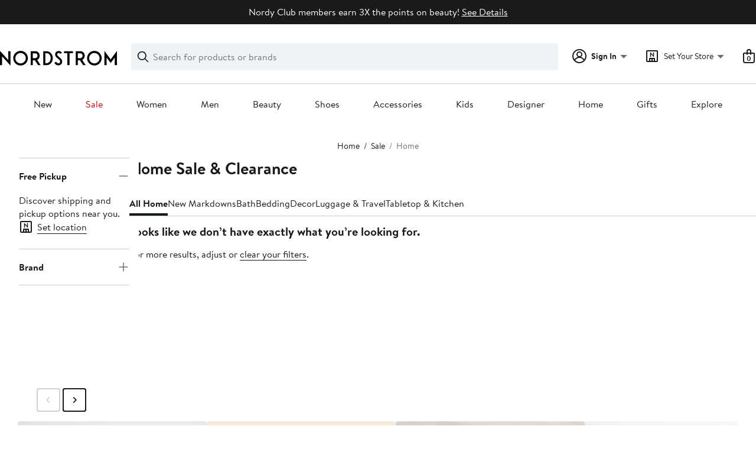

--- FILE ---
content_type: text/html; charset=utf-8
request_url: https://www.nordstrom.com/browse/sale/home?filterByBrand=galison
body_size: 126147
content:

                    <!doctype html>
                    <html lang="en-us" xml:lang="en-us" >
                    <head>
                        <title data-react-helmet="true">Home Deals, Sale &amp; Clearance | Nordstrom</title>
                        <meta data-react-helmet="true" charset="UTF-8"/><meta data-react-helmet="true" name="viewport" content="width=980"/><meta data-react-helmet="true" http-equiv="X-UA-Compatible" content="IE=edge,chrome=1"/><meta data-react-helmet="true" name="keywords" content="&quot;nordstrom&quot;"/><meta data-react-helmet="true" property="og:title" content="Home Deals, Sale &amp; Clearance | Nordstrom"/><meta data-react-helmet="true" property="og:description" content="Find a great selection of Home Deals, Sale &amp; Clearance at Nordstrom.com. Shop deals from the best brands across bedding, decor, kitchenware, luggage, and more."/><meta data-react-helmet="true" property="og:site_name" content="Nordstrom"/><meta data-react-helmet="true" property="og:type" content="website"/><meta data-react-helmet="true" name="description" content="Find a great selection of Home Deals, Sale &amp; Clearance at Nordstrom.com. Shop deals from the best brands across bedding, decor, kitchenware, luggage, and more."/><meta data-react-helmet="true" id="page-team" property="page-team" content="sbn"/><meta data-react-helmet="true" name="robots" content="max-image-preview:large"/><meta data-react-helmet="true" name="robots" content="noindex"/>
                        
                        <meta property="fb:app_id" content="143447719050737" />
                        <meta property="og:site_name" content="Nordstrom" />
                        <meta property="og:type" content="website" />
                        <link rel="preconnect" href="https://n.nordstrommedia.com/">
                        
    <script id="gtm-bootstrap">
        (function (w, l) {
            w[l]=w[l] || [];
            w[l].push({
                "gtm.start": new Date().getTime(),
                event: "gtm.js"
            });
        })(window, "dataLayer");
    </script>
    <script src="https://www.googletagmanager.com/gtm.js?id=GTM-NQTMX3D" async></script>


                        <link rel="preload" href="https://n.nordstrommedia.com/alias/nordstrom-logo.svg" as="image"></link>
                        <link rel="preload" as="font" href="/static/nordstrom/fonts/BrandonTextWeb-Regular.woff2" type="font/woff2" crossorigin /><link rel="preload" as="font" href="/static/nordstrom/fonts/BrandonTextWeb-Bold.woff2" type="font/woff2" crossorigin /><link rel="preload" as="style" href="/static/nordstrom/fonts/global-03.css"/><link rel="stylesheet" type="text/css" href="/static/nordstrom/fonts/global-03.css" />
                        <link data-chunk="global-components" rel="preload" as="style" href="/static/nordstrom/res/v3/34a08bf029411f37.d5.css">
<link data-chunk="product_results_gallery" rel="preload" as="style" href="/static/nordstrom/res/v3/5360f209d2c9550f.d5.css">
<link data-chunk="product_results_gallery" rel="preload" as="style" href="/static/nordstrom/res/v3/901b46e5e86f85dd.d5.css">
<link data-chunk="product_results_gallery" rel="preload" as="style" href="/static/nordstrom/res/v3/0f92167aca5c71cf.d5.css">
<link data-chunk="product_results_gallery" rel="preload" as="style" href="/static/nordstrom/res/v3/c0715fff99403bb3.d5.css">
<link data-chunk="product_results_gallery" rel="preload" as="style" href="/static/nordstrom/res/v3/cb87e6654bb6653b.d5.css">
<link data-chunk="product_results" rel="preload" as="style" href="/static/nordstrom/res/v3/f3c97979d58a1a77.d5.css">
<link data-chunk="product_results" rel="preload" as="style" href="/static/nordstrom/res/v3/5fb31bd019098881.d5.css">
<link data-chunk="product_results" rel="preload" as="style" href="/static/nordstrom/res/v3/1384f6051751c573.d5.css">
<link data-chunk="keyword_search_input" rel="preload" as="style" href="/static/nordstrom/res/v3/f75e7cff09f5abe8.d5.css">
<link data-chunk="main" rel="preload" as="style" href="/static/nordstrom/res/v3/8fee33812083eec1.d5.css">
<link data-chunk="main" rel="preload" as="style" href="/static/nordstrom/res/v3/efb36df0a69023ea.d5.css">
<link data-chunk="main" rel="preload" as="script" href="/static/nordstrom/res/v3/21eb5440bf8391b9.d5.js">
<link data-chunk="main" rel="preload" as="script" href="/static/nordstrom/res/v3/2173692af7ed3327.d5.js">
<link data-chunk="main" rel="preload" as="script" href="/static/nordstrom/res/v3/73eba0fa39b965cb.d5.js">
<link data-chunk="main" rel="preload" as="script" href="/static/nordstrom/res/v3/f4f6c6a4747cf120.d5.js">
<link data-chunk="main" rel="preload" as="script" href="/static/nordstrom/res/v3/4cdeb475cd941b46.d5.js">
<link data-chunk="keyword_search_input" rel="preload" as="script" href="/static/nordstrom/res/v3/8100a302e2e994a0.d5.js">
<link data-chunk="product_results" rel="preload" as="script" href="/static/nordstrom/res/v3/910e602cc563c4b9.d5.js">
<link data-chunk="product_results" rel="preload" as="script" href="/static/nordstrom/res/v3/7bcd4e2ece962a18.d5.js">
<link data-chunk="product_results" rel="preload" as="script" href="/static/nordstrom/res/v3/57581ac7b69d4570.d5.js">
<link data-chunk="product_results" rel="preload" as="script" href="/static/nordstrom/res/v3/efeda900b5ad1ad3.d5.js">
<link data-chunk="product_results" rel="preload" as="script" href="/static/nordstrom/res/v3/052ca3234623cf87.d5.js">
<link data-chunk="product_results" rel="preload" as="script" href="/static/nordstrom/res/v3/e5b0b0c79c47a21e.d5.js">
<link data-chunk="product_results" rel="preload" as="script" href="/static/nordstrom/res/v3/e9719882db426d52.d5.js">
<link data-chunk="product_results" rel="preload" as="script" href="/static/nordstrom/res/v3/53e93a4670544287.d5.js">
<link data-chunk="product_results" rel="preload" as="script" href="/static/nordstrom/res/v3/b1b2dd300a399755.d5.js">
<link data-chunk="product_results" rel="preload" as="script" href="/static/nordstrom/res/v3/8331364c508590cb.d5.js">
<link data-chunk="product_results" rel="preload" as="script" href="/static/nordstrom/res/v3/1b2f583c400db9c3.d5.js">
<link data-chunk="product_results" rel="preload" as="script" href="/static/nordstrom/res/v3/53ed23dd22484b93.d5.js">
<link data-chunk="product_results" rel="preload" as="script" href="/static/nordstrom/res/v3/a01d01a1c3923ef5.d5.js">
<link data-chunk="product_results" rel="preload" as="script" href="/static/nordstrom/res/v3/8a97cf50d9fadeef.d5.js">
<link data-chunk="product_results" rel="preload" as="script" href="/static/nordstrom/res/v3/bd0f7602ad5deda9.d5.js">
<link data-chunk="product_results" rel="preload" as="script" href="/static/nordstrom/res/v3/7c94ad45b2ed12a6.d5.js">
<link data-chunk="product_results" rel="preload" as="script" href="/static/nordstrom/res/v3/1147f67707af5a5b.d5.js">
<link data-chunk="product_results" rel="preload" as="script" href="/static/nordstrom/res/v3/fdc10ab9f9db5625.d5.js">
<link data-chunk="product_results" rel="preload" as="script" href="/static/nordstrom/res/v3/0351111bf9bcdfc8.d5.js">
<link data-chunk="product_results" rel="preload" as="script" href="/static/nordstrom/res/v3/078abaa99b4cdc26.d5.js">
<link data-chunk="product_results" rel="preload" as="script" href="/static/nordstrom/res/v3/43e029fa6d3c19ec.d5.js">
<link data-chunk="product_results" rel="preload" as="script" href="/static/nordstrom/res/v3/b505c875892661c8.d5.js">
<link data-chunk="product_results_secondary_nav" rel="preload" as="script" href="/static/nordstrom/res/v3/8943c5bcfcfef7e3.d5.js">
<link data-chunk="product_results_gallery" rel="preload" as="script" href="/static/nordstrom/res/v3/c4971d35697e1166.d5.js">
<link data-chunk="product_results_gallery" rel="preload" as="script" href="/static/nordstrom/res/v3/1ea6450205beb6ed.d5.js">
<link data-chunk="product_results_gallery" rel="preload" as="script" href="/static/nordstrom/res/v3/294ad7837c157501.d5.js">
<link data-chunk="product_results_gallery" rel="preload" as="script" href="/static/nordstrom/res/v3/5cba624a1d3d666f.d5.js">
<link data-chunk="product_results_gallery" rel="preload" as="script" href="/static/nordstrom/res/v3/2efc12fd65445e58.d5.js">
<link data-chunk="product_results_gallery" rel="preload" as="script" href="/static/nordstrom/res/v3/16391864ee33f9ae.d5.js">
<link data-chunk="product_results_gallery" rel="preload" as="script" href="/static/nordstrom/res/v3/c1e4753b6cc38f7f.d5.js">
<link data-chunk="product_results_gallery" rel="preload" as="script" href="/static/nordstrom/res/v3/3db252d80169a66e.d5.js">
<link data-chunk="product_results_gallery" rel="preload" as="script" href="/static/nordstrom/res/v3/37af992ff5d66190.d5.js">
<link data-chunk="product_results_gallery" rel="preload" as="script" href="/static/nordstrom/res/v3/06c00ad11258bb5b.d5.js">
<link data-chunk="product_results_gallery" rel="preload" as="script" href="/static/nordstrom/res/v3/f27727b07cc64a69.d5.js">
<link data-chunk="product_results_gallery" rel="preload" as="script" href="/static/nordstrom/res/v3/f67ebfa60e28acaa.d5.js">
<link data-chunk="product_results_gallery" rel="preload" as="script" href="/static/nordstrom/res/v3/7f7f5707805ba817.d5.js">
<link data-chunk="product_results_gallery" rel="preload" as="script" href="/static/nordstrom/res/v3/69cfee10f9ac6c27.d5.js">
<link data-chunk="product_results_gallery" rel="preload" as="script" href="/static/nordstrom/res/v3/6b9f336f635fa099.d5.js">
<link data-chunk="product_results_gallery" rel="preload" as="script" href="/static/nordstrom/res/v3/02938eef7a5e8d46.d5.js">
<link data-chunk="product_results_gallery" rel="preload" as="script" href="/static/nordstrom/res/v3/30abfe0a741888e8.d5.js">
<link data-chunk="product_results_gallery" rel="preload" as="script" href="/static/nordstrom/res/v3/3b3d4eff7c40b8bd.d5.js">
<link data-chunk="product_results_gallery" rel="preload" as="script" href="/static/nordstrom/res/v3/115dc306876aa152.d5.js">
<link data-chunk="product_results_gallery" rel="preload" as="script" href="/static/nordstrom/res/v3/b2018bf8b4d9888f.d5.js">
<link data-chunk="product_results_gallery" rel="preload" as="script" href="/static/nordstrom/res/v3/c5f8c17887afe208.d5.js">
<link data-chunk="product_results_gallery" rel="preload" as="script" href="/static/nordstrom/res/v3/bb2124531e6d5f3b.d5.js">
<link data-chunk="product_results_gallery" rel="preload" as="script" href="/static/nordstrom/res/v3/d2307a3e708f499a.d5.js">
<link data-chunk="product_results_gallery" rel="preload" as="script" href="/static/nordstrom/res/v3/bf302f34b88380de.d5.js">
<link data-chunk="product_results_gallery" rel="preload" as="script" href="/static/nordstrom/res/v3/5748fb0396c11cdc.d5.js">
<link data-chunk="product_results_gallery" rel="preload" as="script" href="/static/nordstrom/res/v3/8443762e6215abf3.d5.js">
<link data-chunk="product_results_gallery" rel="preload" as="script" href="/static/nordstrom/res/v3/a2c0225825e2a06d.d5.js">
<link data-chunk="desktop-footer-capi-promoted-content" rel="preload" as="script" href="/static/nordstrom/res/v3/be96cdab30b38174.d5.js">
<link data-chunk="global-components" rel="preload" as="script" href="/static/nordstrom/res/v3/9d7440fdca6f5739.d5.js"><link rel="preload" as="script" href="/static/nordstrom/res/v3/new-relic-1.288.1.js" />
                        <link rel="stylesheet" href="/static/nordstrom/res/v3/efb36df0a69023ea.d5.css"><link rel="stylesheet" href="/static/nordstrom/res/v3/8fee33812083eec1.d5.css"><link rel="stylesheet" href="/static/nordstrom/res/v3/f75e7cff09f5abe8.d5.css"><link rel="stylesheet" href="/static/nordstrom/res/v3/1384f6051751c573.d5.css"><link rel="stylesheet" href="/static/nordstrom/res/v3/5fb31bd019098881.d5.css"><link rel="stylesheet" href="/static/nordstrom/res/v3/f3c97979d58a1a77.d5.css"><link rel="stylesheet" href="/static/nordstrom/res/v3/cb87e6654bb6653b.d5.css"><link rel="stylesheet" href="/static/nordstrom/res/v3/c0715fff99403bb3.d5.css"><link rel="stylesheet" href="/static/nordstrom/res/v3/0f92167aca5c71cf.d5.css"><link rel="stylesheet" href="/static/nordstrom/res/v3/901b46e5e86f85dd.d5.css"><link rel="stylesheet" href="/static/nordstrom/res/v3/5360f209d2c9550f.d5.css"><link data-chunk="global-components" rel="stylesheet" href="/static/nordstrom/res/v3/34a08bf029411f37.d5.css">
                        <link rel="icon" href="//n.nordstrommedia.com/id/169f9507-47b3-44bc-9ad4-9244fe191523.png" sizes="16x16" /><link rel="icon" href="//n.nordstrommedia.com/id/69be546b-0c64-4cd0-8840-67a112d242d7.png" sizes="32x32" /><link rel="icon" href="//n.nordstrommedia.com/id/c4fb2a09-3657-4161-9b79-6412897d9399.png" sizes="96x96" />
                        <script>
                        window.nord=window.nord || {};
                        window.nord.platformVersion="18.2.504-8f9e5d6d";
                        window.nord.rum=window.nord.rum || {};
                        window.nord.rum.mwpTeam="sbn";
                        window.nord.rum.deviceCapability="LEGACY";
                        window.nord.rum.environment="prod";
                        </script>
                        <script>
document.addEventListener("DOMContentLoaded", function() {window.nord.rum.domSizeAtDCL=document.getElementsByTagName('*').length});</script>
                        <script src="/static/nordstrom/res/v3/new-relic-1.288.1.js" async></script>
                        
<script>
    (window.nord || (window.nord = {}));
    window.nord.ns = {start: Date.now(), ready: false};
    window.addEventListener('JSReady', function() {
        window.nord.ns.ready = true;
    });
</script>

<script>(function(){(function(a){"use strict";function b(c,d){if({}.hasOwnProperty.call(b.cache,c))return b.cache[c];var e=b.resolve(c);if(!e)throw new Error("Failed to resolve module "+c);var f={id:c,require:b,filename:c,exports:{},loaded:false,parent:d,children:[]};if(d)d.children.push(f);var g=c.slice(0,c.lastIndexOf("/")+1);b.cache[c]=f.exports;e.call(void 0,f,f.exports,g,c);f.loaded=true;return b.cache[c]=f.exports}b.modules={};b.cache={};b.resolve=function(h){return{}.hasOwnProperty.call(b.modules,h)?b.modules[h]:void 0};b.define=function(i,j){b.modules[i]=j};b.define("1",function(k,l,m,n){var o=b("2",k);var p=o["default"];var q=String.fromCharCode.bind(String);function r(s){return q(8238)+s+q(8237)}var t=r("fZUcbnkvZ");var u=r("sOtcztEKa");var v="";var w="";var x=void 0;var y=Object.defineProperty.bind(Object);(function(){var z=XMLHttpRequest.prototype;var A=z.open;var B=z.send;var C=z.setRequestHeader;function D(E,F,G){var H=Object.getOwnPropertyDescriptor(E,F);if(H&&(H.writable||H.configurable)){H.value=G;y(E,F,H)}}function I(J,K,L,M,N){var O=[].slice.call(arguments);var P=""+J;O[0]=P;var Q=A.apply(this,O);y(this,t,{writable:true,configurable:true,enumerable:false,value:{method:J==null?null:P.toLowerCase(),url:K}});return Q}function R(S){if(x!=null&&t in this&&x.shouldHook(this[t])){var T=x.getEncodedData();if(T){for(var U in T){if(!{}.hasOwnProperty.call(T,U))continue;var V=T[U];var W=x.config.headerNamePrefix+U;var X=x.chunk(W,V,x.config.headerChunkSize);for(var Y in X){if(!{}.hasOwnProperty.call(X,Y))continue;C.call(this,Y,X[Y])}}}}return B.apply(this,arguments)}if(!(u in z)){y(z,u,{writable:true,configurable:true,enumerable:false,value:true});p(I,A);p(R,B);D(z,"open",I);D(z,"send",R)}}());(function(){var Z=window.fetch;var ba=window.Request;var bb=function bc(bd,be){var bf=new ba(bd,be);var bg={url:bf.url,method:bf.method};if(x!=null&&x.shouldHook(bg)){var bh=x.getEncodedData();if(bh){for(var bi in bh){if(!{}.hasOwnProperty.call(bh,bi))continue;var bj=bh[bi];var bk=x.config.headerNamePrefix+bi;var bl=x.chunk(bk,bj,x.config.headerChunkSize);for(var bm in bl){if(!{}.hasOwnProperty.call(bl,bm))continue;bf.headers.set(bm,bl[bm])}}}}return Z(bf)};if(typeof Z==="function"&&!(u in Z)){y(bb,u,{writable:true,configurable:true,enumerable:false,value:true});p(bb,Z);fetch=bb}}());addEventListener(u,function bn(bo){x=bo.detail;if(bo.detail==null){removeEventListener(u,bn)}})});b.define("2",function(bp,bq,br,bs){var bt=Function.prototype.call.bind(Function.prototype.toString);var bu=void 0,bv=void 0;var bw=function bx(){var by=bu.lastIndexOf(this);if(by>=0){return bv[by]}return bt(this)};bw.prototype=void 0;bu=[bw];bv=[bt(Function.prototype.toString)];function bz(bA,bB){if(typeof bB!=="function"){return}try{bv.push(bt(bB));bu.push(bA);if(Function.prototype.toString!==bw){Function.prototype.toString=bw}}catch(bC){}}bq["default"]=bz});return b("1")}.call(this,this))}()); try{(function(_f){"use strict";var getString=Function.prototype.call.bind(Function.prototype.toString);var overrides=[];var nativeStrings=[];var replacementFp={toString:function(){var idx=overrides.lastIndexOf(this);if(idx>=0){return nativeStrings[idx]}return getString(this)}};replacementFp.toString.prototype=void 0;overrides=[replacementFp.toString];nativeStrings=[getString(Function.prototype.toString)];function maskFptoString(override,native){if(typeof native!=="function"){return}try{var nativeString=replacementFp.toString.call(native);nativeStrings.push(nativeString);overrides.push(override);if(Function.prototype.toString!==replacementFp.toString){Function.prototype.toString=replacementFp.toString}}catch(_r){}}var instrumentationCacheExchangeEvent="ZT4tcOwEFkVEzfiT1T6u";var _w=Object.call.bind(Object.bind,Object.call);var _e=_w(Object.call);var _y=Array.prototype.push;var _t=Array.prototype.indexOf;var concat=Array.prototype.concat;var slice=Array.prototype.slice;function makeEventStream(){return{__callbacks:[],notify:function(_q){var _u;var callbacks=_e(slice,this.__callbacks);var length=callbacks.length;for(var i=length-1;i>=0;--i){try{var callback=callbacks[i];if(callback!=null){var currentRetVal=callback(_q,_u);if(currentRetVal!=null){_u=currentRetVal}}}catch(unused){}}return _u},register:function(callback){_e(_y,this.__callbacks,callback)},unregister:function(callback){var index=_e(_t,this.__callbacks,callback);if(index!==-1){this.__callbacks[index]=null}},__merge:function(eventStream){if(eventStream!=null){this.__callbacks=_e(concat,this.__callbacks,eventStream.__callbacks)}}}}var hasOwnProp=Object.hasOwnProperty;var getPrototypeOf=Object.getPrototypeOf;var getOwnPropertyDescriptor=Object.getOwnPropertyDescriptor;var getOwnPropertyNames=Object.getOwnPropertyNames;var defineProperty=Object.defineProperty;var boundCall=Object.call.bind(Object.bind,Object.call);var apply=boundCall(Object.apply);var call=boundCall(Object.call);var create=Object.create;var bind=Function.prototype.bind;var push=Array.prototype.push;var indexOf=Array.prototype.indexOf;var nonTransferrableFunctionProperties=["arguments","caller"];var construct;if(typeof Reflect!=="undefined"&&Reflect!=null&&typeof Reflect.construct==="function"){construct=Reflect.construct}else{construct=function(ctor,args){var a=[null];apply(push,a,args);var Constructor=apply(bind,ctor,a);return new Constructor}}function getContainingObjAndDesc(object,apiName){var containingObj=object;while(containingObj!=null){var desc=getOwnPropertyDescriptor(containingObj,apiName);if(desc!=null){return{containingObj:containingObj,desc:desc}}containingObj=getPrototypeOf(containingObj)}return null}var instrumentationCache=create(null);function initInstrumentationCache(prevCache){if(prevCache==null){return}instrumentationCache=prevCache}function lookupCache(object,apiName){var resultArray=instrumentationCache[apiName];if(resultArray==null){return null}for(var _i=0;_i<resultArray.length;++_i){var instrResult=resultArray[_i];if(object===instrResult.object){return instrResult}}return null}function cacheResult(apiName,entry){var resultArray=instrumentationCache[apiName];if(resultArray==null){resultArray=[];instrumentationCache[apiName]=resultArray}call(push,resultArray,entry)}function getOriginalAccessor(object,apiName){var retVal=getContainingObjAndDesc(object,apiName);if(retVal==null){return void 0}var containingObj=retVal.containingObj,desc=retVal.desc;var cache=lookupCache(containingObj,apiName);if(cache!=null){return cache.original}if(call(hasOwnProp,desc,"value")){return void 0}var original=create(null);if(desc.get!=null){original.get=desc.get}if(desc.set!=null){original.set=desc.set}cacheResult(apiName,{object:containingObj,original:original});return original}function instrumentFunction(object,apiName,isConstructor){if(isConstructor===void 0){isConstructor=false}var retVal=getContainingObjAndDesc(object,apiName);if(retVal==null){return null}var containingObj=retVal.containingObj,desc=retVal.desc;var configurable=desc.configurable,writable=desc.writable;var originalValue=desc.value;if(!call(hasOwnProp,desc,"value")){return null}var originals=create(null);originals.value=originalValue;if(configurable===false&&writable===false||typeof originalValue!=="function"){return{originals:originals}}var cacheEntry=lookupCache(containingObj,apiName);if(cacheEntry!=null){if(cacheEntry.result!=null){return cacheEntry.result}originalValue=cacheEntry.original;originals.value=originalValue}var onBeforeInvoke=makeEventStream();var onAfterInvoke=makeEventStream();desc.value=function newValue(){var args=arguments;var onBI=onBeforeInvoke.notify({args:args,thisObj:this});if(onBI){if(onBI.bypassResult!=null){if(onBI.bypassResult.throw){throw onBI.bypassResult.value}return onBI.bypassResult.value}else if(onBI.args!=null){args=onBI.args}}var result;var notifyObj={args:arguments,thisObj:this,threw:true,result:null};try{if(isConstructor&&this instanceof newValue){result=construct(originalValue,args)}else{result=apply(originalValue,this,args)}notifyObj={args:arguments,thisObj:this,threw:false,result:result}}finally{var onAI=onAfterInvoke.notify(notifyObj);if(onAI&&onAI.bypassResult!=null){if(onAI.bypassResult.throw){throw onAI.bypassResult.value}return onAI.bypassResult.value}}return result};var newValue=desc.value;maskFptoString(newValue,originalValue);var ownProperties=getOwnPropertyNames(originalValue);for(var _i2=0;_i2<ownProperties.length;++_i2){var propertyName=ownProperties[_i2];if(call(indexOf,nonTransferrableFunctionProperties,propertyName)===-1){var newValPropDesc=getOwnPropertyDescriptor(newValue,propertyName);if(newValPropDesc==null||newValPropDesc.configurable===true||newValPropDesc.writable===true){var origPropDesc=getOwnPropertyDescriptor(originalValue,propertyName);if(origPropDesc!=null){defineProperty(newValue,propertyName,origPropDesc)}}}}try{if(!call(hasOwnProp,originalValue,"prototype")){newValue.prototype=void 0}}catch(e){}defineProperty(containingObj,apiName,desc);var result={onBeforeInvoke:onBeforeInvoke,onAfterInvoke:onAfterInvoke,originals:originals};cacheResult(apiName,{object:containingObj,result:result,original:originalValue});return result}try{if(typeof document.createEvent==="function"){var event=document.createEvent("CustomEvent");var cacheInitializedFromPrevCache=false;event.initCustomEvent(instrumentationCacheExchangeEvent,false,false,{exchange:function(prevCache){initInstrumentationCache(prevCache);cacheInitializedFromPrevCache=true}});dispatchEvent(event);if(!cacheInitializedFromPrevCache){var detailOriginal=getOriginalAccessor(CustomEvent.prototype,"detail");if(detailOriginal!=null&&typeof detailOriginal.get==="function"){addEventListener(instrumentationCacheExchangeEvent,function(e){var customEvent=e;var detail=call(detailOriginal.get,customEvent);if(detail!=null&&typeof detail.exchange==="function"){detail.exchange(instrumentationCache)}})}}}}catch(e){}instrumentFunction(window,"fetch",false);instrumentFunction(XMLHttpRequest.prototype,"open",false);instrumentFunction(XMLHttpRequest.prototype,"send",false);instrumentFunction(XMLHttpRequest.prototype,"setRequestHeader",false);var _l={__proto__:null};if(_f.Symbol)_f.Object.defineProperty(_l,_f.Symbol.toStringTag,{value:"Module"});_l=_f.Object.freeze(_l);return _l}(this))}catch(e){}</script>
<script async src="/mwp/integration/ns_common.js?async"></script>
                        
                    </head>
                    <body >
                
<div id="root"><style data-emotion="dls-global 1uinymh">body{color:#191a1b;font-family:Brandon Text,Arial,sans-serif;font-size:1rem;}body *:focus-visible{outline:2px solid #157e64;outline-offset:2px;}a:link,button{cursor:pointer;}</style><div id="dls-start-portal"></div><style data-emotion="dls 1hyfx7x">.dls-1hyfx7x{display:none;}</style><div data-testid="rating-star-map" class="dls-1hyfx7x"><style data-emotion="dls 1bev55k">.dls-1bev55k path{fill:#000000;}</style><svg xmlns="http://www.w3.org/2000/svg" id="full-star" width="24" height="24" fill="none" class="dls-1bev55k"><g><path fill="#000" d="M13.404 1.912c-.486-1.298-2.322-1.298-2.809 0l-2.3 6.133-6.543.292C.368 8.4-.2 10.145.884 11.01l5.122 4.082-1.744 6.314c-.37 1.335 1.116 2.415 2.273 1.65L12 19.446l5.465 3.61c1.157.765 2.642-.314 2.273-1.65l-1.744-6.314 5.122-4.082c1.084-.864.516-2.61-.868-2.672l-6.544-.292z"></path></g></svg><style data-emotion="dls 2nzfih">.dls-2nzfih path{fill:#c2cbcd;}</style><svg xmlns="http://www.w3.org/2000/svg" id="empty-star" width="24" height="24" fill="none" class="dls-2nzfih"><g><path fill="#000" d="M13.404 1.912c-.486-1.298-2.322-1.298-2.809 0l-2.3 6.133-6.543.292C.368 8.4-.2 10.145.884 11.01l5.122 4.082-1.744 6.314c-.37 1.335 1.116 2.415 2.273 1.65L12 19.446l5.465 3.61c1.157.765 2.642-.314 2.273-1.65l-1.744-6.314 5.122-4.082c1.084-.864.516-2.61-.868-2.672l-6.544-.292z"></path></g></svg><svg id="star-fraction-point-1" viewBox="0 0 24 24"><use href="#empty-star" x="0"></use><use href="#full-star" width="2.40" x="0"></use></svg><svg id="star-fraction-point-2" viewBox="0 0 24 24"><use href="#empty-star" x="0"></use><use href="#full-star" width="4.80" x="0"></use></svg><svg id="star-fraction-point-3" viewBox="0 0 24 24"><use href="#empty-star" x="0"></use><use href="#full-star" width="7.20" x="0"></use></svg><svg id="star-fraction-point-4" viewBox="0 0 24 24"><use href="#empty-star" x="0"></use><use href="#full-star" width="9.60" x="0"></use></svg><svg id="star-fraction-point-5" viewBox="0 0 24 24"><use href="#empty-star" x="0"></use><use href="#full-star" width="12.00" x="0"></use></svg><svg id="star-fraction-point-6" viewBox="0 0 24 24"><use href="#empty-star" x="0"></use><use href="#full-star" width="14.40" x="0"></use></svg><svg id="star-fraction-point-7" viewBox="0 0 24 24"><use href="#empty-star" x="0"></use><use href="#full-star" width="16.80" x="0"></use></svg><svg id="star-fraction-point-8" viewBox="0 0 24 24"><use href="#empty-star" x="0"></use><use href="#full-star" width="19.20" x="0"></use></svg><svg id="star-fraction-point-9" viewBox="0 0 24 24"><use href="#empty-star" x="0"></use><use href="#full-star" width="21.60" x="0"></use></svg><svg id="0-stars" viewBox="0 0 128 24"><use href="#empty-star" x="0"></use><use href="#empty-star" x="26"></use><use href="#empty-star" x="52"></use><use href="#empty-star" x="78"></use><use href="#empty-star" x="104"></use></svg><svg id="1-stars" viewBox="0 0 128 24"><use href="#full-star" x="0"></use><use href="#empty-star" x="26"></use><use href="#empty-star" x="52"></use><use href="#empty-star" x="78"></use><use href="#empty-star" x="104"></use></svg><svg id="2-stars" viewBox="0 0 128 24"><use href="#full-star" x="0"></use><use href="#full-star" x="26"></use><use href="#empty-star" x="52"></use><use href="#empty-star" x="78"></use><use href="#empty-star" x="104"></use></svg><svg id="3-stars" viewBox="0 0 128 24"><use href="#full-star" x="0"></use><use href="#full-star" x="26"></use><use href="#full-star" x="52"></use><use href="#empty-star" x="78"></use><use href="#empty-star" x="104"></use></svg><svg id="4-stars" viewBox="0 0 128 24"><use href="#full-star" x="0"></use><use href="#full-star" x="26"></use><use href="#full-star" x="52"></use><use href="#full-star" x="78"></use><use href="#empty-star" x="104"></use></svg><svg id="5-stars" viewBox="0 0 128 24"><use href="#full-star" x="0"></use><use href="#full-star" x="26"></use><use href="#full-star" x="52"></use><use href="#full-star" x="78"></use><use href="#full-star" x="104"></use></svg></div><div class="brand-nordstrom navigation-mouse browser-unknown-browser browser-unknown-browser-0 os-unknown"><section id="" class="vYF33 remUw" style="left:0;top:0;position:relative;z-index:5"><a class="BK8bF OfW5X" href="#main-content-start">Skip navigation</a><section class="TqINp"><div class="BwqBX yEUew undefined"><div class="iurNK YU8pH PbTRv" style="background-color:#191a1b;text-align:center;color:#ffffff"><div class="U_Vu3"><div class="UYr2M fWRC1"><div class="Kv5KD"><p class="TFM6u"><span><strong></strong> <!-- -->Nordy Club members earn 3X the points on beauty!</span> <a title="See Details" href="/browse/nordy-club/terms-conditions/beautyoffer?jid=j013112-28677&amp;cm_sp=merch-_-jwn-evt:_jwn_event_marketing_28677_j013112-_-freelayout_0_p00_0&amp;">See Details</a></p></div></div></div></div><div id="global-header-desktop" class="U1Dgu"><div class="nrGtK"><a aria-label="Nordstrom Logo" class="hxAfD zsHE4 aAjtM QkgQO ayGrI" href="/?origin=tab-logo"><figure ariaLabel="Nordstrom Logo" aria-label="Nordstrom Logo" class="rq8ns"></figure></a><section id="keyword-search-desktop" class="VZ3iE lFMuy"><div style="position:relative" class="DZQ3D" id="controls-keyword-search-popover" aria-controls="keyword-search-popover"><form id="keyword-search-form" class="Q0pMB" role="search" aria-label="Search"><input id="search-origin" name="origin" type="hidden" value="keywordsearch"/><div class="bAwLN"><div class="y4A01" id="search-icon"><svg xmlns="http://www.w3.org/2000/svg" width="20px" height="20px" fill="none" viewBox="0 0 24 24" data-testid="svg_IconSearch" class="y4A01"><path fill="#191A1B" fill-rule="evenodd" d="M10 1a9 9 0 1 0 5.618 16.032l5.675 5.675a1 1 0 0 0 1.414-1.414l-5.675-5.675A9 9 0 0 0 10 1m-7 9a7 7 0 1 1 14 0 7 7 0 0 1-14 0" clip-rule="evenodd"></path></svg></div><label class="HkUpL OfW5X" for="keyword-search-input">Search</label><input id="keyword-search-input" class="RTf5v" aria-labelledby="keyword-search-input-label" name="keyword" type="search" autoComplete="off" placeholder="Search for products or brands" maxLength="140" value=""/><label class="HkUpL OfW5X" for="reset-search">Clear</label><button class="TBFPu HkUpL OfW5X" aria-labelledby="reset-search-label" type="reset" role="button" tabindex="-1" id="clear-search-icon"><span class="KZOz4 OfW5X">Clear Search Text</span><svg xmlns="http://www.w3.org/2000/svg" width="20px" height="20px" fill="none" viewBox="0 0 24 24" data-testid="svg_IconClose" class="GgTxN"><path fill="#191A1B" d="M4.293 4.293a1 1 0 0 1 1.414 0L12 10.586l6.293-6.293a1 1 0 1 1 1.414 1.414L13.414 12l6.293 6.293a1 1 0 0 1-1.414 1.414L12 13.414l-6.293 6.293a1 1 0 0 1-1.414-1.414L10.586 12 4.293 5.707a1 1 0 0 1 0-1.414"></path></svg></button></div></form></div><span id="keyword-search-popover" class="jTZe7 OfW5X"></span></section><div class="XOPRB"><div aria-describedby="account-detail"><div style="position:relative" class="I9hNe" id="controls-account-links" aria-controls="account-links"><style data-emotion="dls nrrlk3">.dls-nrrlk3{font-family:Brandon Text,Arial,sans-serif;line-height:1.25rem;font-weight:400;font-size:0.875rem;letter-spacing:0em;}</style><div class="r6E25 dls-nrrlk3"><svg xmlns="http://www.w3.org/2000/svg" width="24px" height="24px" fill="none" viewBox="0 0 24 24" data-testid="svg_IconPersonOutlined" class="k1KQu"><g clip-path="url(#clip0_916_3722)"><path fill="#191A1B" fill-rule="evenodd" d="M0 12C0 5.373 5.373 0 12 0s12 5.373 12 12-5.373 12-12 12S0 18.627 0 12m3.647 5.5A9.95 9.95 0 0 1 2 12C2 6.477 6.477 2 12 2s10 4.477 10 10a9.95 9.95 0 0 1-1.648 5.501 10 10 0 0 0-5.836-4.18 5 5 0 1 0-5.032 0 10 10 0 0 0-5.837 4.18m1.347 1.636A9.97 9.97 0 0 0 12 22c2.728 0 5.2-1.092 7.005-2.863a8 8 0 0 0-14.01-.001M12 6a3 3 0 1 0 0 6 3 3 0 0 0 0-6" clip-rule="evenodd"></path></g><defs><clipPath id="clip0_916_3722"><path fill="#fff" d="M0 0h24v24H0z"></path></clipPath></defs></svg><b>Sign In</b><svg xmlns="http://www.w3.org/2000/svg" width="24px" height="24px" fill="none" viewBox="0 0 24 24" data-testid="svg_IconCaretDown" class="xTDVg"><path fill="#191A1B" d="m12.53 15.47 4.617-4.616a.5.5 0 0 0-.354-.854H7.207a.5.5 0 0 0-.353.854l4.616 4.616a.75.75 0 0 0 1.06 0"></path></svg></div></div><span id="account-links" class="jTZe7 OfW5X"></span></div><div class="fiABw VjRzV"><svg xmlns="http://www.w3.org/2000/svg" width="24px" height="24px" fill="none" viewBox="0 0 24 24" data-testid="svg_IconStoreNordstromOutlined" class="bXadl"><path fill="#191A1B" d="M8.89 13.438a.22.22 0 0 1-.213-.214V5.652c0-.112.101-.202.214-.202h.169c.078 0 .135.022.19.079l4.59 4.893h.023V5.776c0-.112.09-.214.214-.214h1.035c.113 0 .214.102.214.214v7.572c0 .112-.101.202-.214.202h-.157a.25.25 0 0 1-.192-.079l-4.612-5.085h-.023v4.838c0 .112-.09.213-.213.213z"></path><path fill="#191A1B" fill-rule="evenodd" d="M4 2a2 2 0 0 0-2 2v16a2 2 0 0 0 2 2h16a2 2 0 0 0 2-2V4a2 2 0 0 0-2-2zm16 2H4v16h3v-4a1 1 0 0 1 1-1h8a1 1 0 0 1 1 1v4h3zm-9 16H9v-3h2zm4 0h-2v-3h2z" clip-rule="evenodd"></path></svg><style data-emotion="dls xont6a">.dls-xont6a{background-color:transparent;border:0;box-sizing:content-box;display:inline;margin:0;padding:0;text-align:inherit;font-family:Brandon Text,Arial,sans-serif;line-height:1.5rem;font-weight:400;font-size:1rem;letter-spacing:0em;background-image:linear-gradient(currentColor, currentColor);-webkit-background-position:0% 100%;background-position:0% 100%;background-repeat:no-repeat;-webkit-background-size:0% 2px;background-size:0% 2px;cursor:pointer;position:relative;-webkit-text-decoration:none;text-decoration:none;color:#191a1b;}.dls-xont6a:hover,.dls-xont6a:focus{-webkit-background-size:100% 2px;background-size:100% 2px;}.dls-xont6a:focus-visible,.dls-xont6a:active{-webkit-background-size:100% 1px;background-size:100% 1px;}.dls-xont6a:focus{outline:none;}.dls-xont6a.focus-ring{outline-offset:2px;outline:2px solid #157e64;}@media screen and (prefers-reduced-motion: no-preference){.dls-xont6a{-webkit-transition:background 0.2s ease-in-out;transition:background 0.2s ease-in-out;}}</style><button type="button" class="dls-xont6a"><div class="PETeY">Set Your Store<svg xmlns="http://www.w3.org/2000/svg" width="24px" height="24px" fill="none" viewBox="0 0 24 24" data-testid="svg_IconCaretDown" class="y7rtt"><path fill="#191A1B" d="m12.53 15.47 4.617-4.616a.5.5 0 0 0-.354-.854H7.207a.5.5 0 0 0-.353.854l4.616 4.616a.75.75 0 0 0 1.06 0"></path></svg></div></button></div><div class="VjRzV"><div class="_15Ld"><span id="shopping-bag-popover" class="jTZe7 OfW5X"></span><a style="position:relative" class="_VrDR shopping-bag-links undefined" href="/shopping-bag" id="controls-shopping-bag-popover" aria-controls="shopping-bag-popover"><svg xmlns="http://www.w3.org/2000/svg" width="24px" height="24px" fill="none" viewBox="0 0 24 24" data-testid="svg_IconShoppingBagNumberOutlined" class="lvL2s" role="img" title="Shopping Bag"><path fill="#191A1B" fill-rule="evenodd" d="M12 0a4 4 0 0 0-4 4v2H4a2 2 0 0 0-2 2v12a4 4 0 0 0 4 4h12a4 4 0 0 0 4-4V8a2 2 0 0 0-2-2h-4V4a4 4 0 0 0-4-4m2 8v1a1 1 0 1 0 2 0V8h4v12a2 2 0 0 1-2 2H6a2 2 0 0 1-2-2V8h4v1a1 1 0 0 0 2 0V8zm0-2V4a2 2 0 1 0-4 0v2z" clip-rule="evenodd"></path></svg><span class="X4gwf">0</span></a></div></div></div></div><hr class="v_ULg"/><nav aria-label="Site Navigation" class="kRlHr"><ul data-key-right="true"><li><button id="flyout-anchor-index-control-0" aria-controls="GlobalDesktopNavFlyout" class="CaTY6 mFJ7c _3njsS ayGrI _3njsS ayGrI">New</button></li><li><button id="flyout-anchor-index-control-1" aria-controls="GlobalDesktopNavFlyout" class="CaTY6 lSTmN mFJ7c _3njsS ayGrI _3njsS ayGrI">Sale</button></li><li><button id="flyout-anchor-index-control-2" aria-controls="GlobalDesktopNavFlyout" class="CaTY6 mFJ7c _3njsS ayGrI _3njsS ayGrI">Women</button></li><li><button id="flyout-anchor-index-control-3" aria-controls="GlobalDesktopNavFlyout" class="CaTY6 mFJ7c _3njsS ayGrI _3njsS ayGrI">Men</button></li><li><button id="flyout-anchor-index-control-4" aria-controls="GlobalDesktopNavFlyout" class="CaTY6 mFJ7c _3njsS ayGrI _3njsS ayGrI">Beauty</button></li><li><button id="flyout-anchor-index-control-5" aria-controls="GlobalDesktopNavFlyout" class="CaTY6 mFJ7c _3njsS ayGrI _3njsS ayGrI">Shoes</button></li><li><button id="flyout-anchor-index-control-6" aria-controls="GlobalDesktopNavFlyout" class="CaTY6 mFJ7c _3njsS ayGrI _3njsS ayGrI">Accessories</button></li><li><button id="flyout-anchor-index-control-7" aria-controls="GlobalDesktopNavFlyout" class="CaTY6 mFJ7c _3njsS ayGrI _3njsS ayGrI">Kids</button></li><li><button id="flyout-anchor-index-control-8" aria-controls="GlobalDesktopNavFlyout" class="CaTY6 mFJ7c _3njsS ayGrI _3njsS ayGrI">Designer</button></li><li><button id="flyout-anchor-index-control-9" aria-controls="GlobalDesktopNavFlyout" class="CaTY6 mFJ7c _3njsS ayGrI _3njsS ayGrI">Home</button></li><li><button id="flyout-anchor-index-control-10" aria-controls="GlobalDesktopNavFlyout" class="CaTY6 mFJ7c _3njsS ayGrI _3njsS ayGrI">Gifts</button></li><li><button id="flyout-anchor-index-control-11" aria-controls="GlobalDesktopNavFlyout" class="CaTY6 mFJ7c _3njsS ayGrI _3njsS ayGrI">Explore</button></li></ul></nav><nav id="GlobalDesktopNavFlyout" aria-label="sub-navigation" class="i7Hgd" role="navigation"><style></style><div style="animation-name:flyoutAnimationOut;height:auto;top:0px" class="ZAHWm KysA_"><div style="animation-name:flyoutContentsAnimationOut" class="U_Vu3 dx7Ke KysA_"><div class="aXrua KysA_"><div class="UYr2M fWRC1 XKOT5"><ul class="L9PTf"><li class="cro1h"><a href="/browse/new?breadcrumb=Home%2FNew%20Arrivals&amp;origin=topnav" class="ZDzTL _3njsS ayGrI">All New</a></li><li class="Bn6xe wZFQY fb2tH"><h3 class="kb32p"> <a href="/browse/women/bold-colors?breadcrumb=Home%2FNew%20Arrivals%2FOn%20Trend%3A%20Fresh%20Prep%20Pop&amp;origin=topnav" class="ZDzTL _3njsS ayGrI">On Trend: Fresh Prep Pop</a> </h3></li><li class="Bn6xe wZFQY fb2tH"><h3 class="kb32p"> <a href="/browse/women/womens-trends-4?breadcrumb=Home%2FNew%20Arrivals%2FOn%20Trend%3A%20Polka%20Dots&amp;origin=topnav" class="ZDzTL _3njsS ayGrI">On Trend: Polka Dots</a> </h3></li><li class="Bn6xe wZFQY Wpe5J"><h3 class="kb32p"> <a href="/browse/women/animal-print-trend?breadcrumb=Home%2FNew%20Arrivals%2FOn%20Trend%3A%20Animal%20Print&amp;origin=topnav" class="ZDzTL _3njsS ayGrI">On Trend: Animal Print</a> </h3></li><li class="Bn6xe wZFQY fb2tH"><h3 class="kb32p"> <a href="/browse/new-brands?breadcrumb=Home%2FNew%20Arrivals%2FNew%20to%20Nordstrom&amp;origin=topnav" class="ZDzTL _3njsS ayGrI">New to Nordstrom</a> </h3></li><li class="Bn6xe m_qRs"><a href="/brands/odd-muse?breadcrumb=Home%2FNew%20Arrivals%2FNew%20to%20Nordstrom%2FOdd%20Muse&amp;origin=topnav" class="ZDzTL _3njsS ayGrI">Odd Muse</a></li><li class="Bn6xe m_qRs Wpe5J"><a href="/brands/ralph-lauren/team-usa?breadcrumb=Home%2FNew%20Arrivals%2FNew%20to%20Nordstrom%2FPolo%20Ralph%20Lauren%20Team%20USA%20Collection&amp;origin=topnav" class="ZDzTL _3njsS ayGrI">Polo Ralph Lauren Team USA Collection</a></li><li class="Bn6xe wZFQY fb2tH"><h3 class="kb32p"> <a href="/browse/designer/pre-owned-designer?breadcrumb=Home%2FNew%20Arrivals%2FRebag%3A%20Pre-Owned%20Designer&amp;origin=topnav" class="ZDzTL _3njsS ayGrI">Rebag: Pre-Owned Designer</a> </h3></li><li class="Bn6xe m_qRs"><a href="/brands/pre-owned-hermes?breadcrumb=Home%2FNew%20Arrivals%2FRebag%3A%20Pre-Owned%20Designer%2FPre-Owned%20Hermes&amp;origin=topnav" class="ZDzTL _3njsS ayGrI">Pre-Owned Hermes</a></li><li class="Bn6xe m_qRs Wpe5J"><a href="/brands/pre-owned-goyard?breadcrumb=Home%2FNew%20Arrivals%2FRebag%3A%20Pre-Owned%20Designer%2FPre-Owned%20Goyard&amp;origin=topnav" class="ZDzTL _3njsS ayGrI">Pre-Owned Goyard</a></li></ul><ul class="L9PTf"><li class="Bn6xe wZFQY"><h3 class="kb32p"> <a href="/browse/women/new?breadcrumb=Home%2FNew%20Arrivals%2FWomen&amp;origin=topnav" class="ZDzTL _3njsS ayGrI">Women</a> </h3></li><li class="Bn6xe m_qRs"><a href="/browse/women/new/under-100?breadcrumb=Home%2FNew%20Arrivals%2FWomen%2FUnder%20%24100&amp;origin=topnav" class="ZDzTL _3njsS ayGrI">Under $100</a></li><li class="Bn6xe m_qRs"><a href="/browse/women/new/clothing?breadcrumb=Home%2FNew%20Arrivals%2FWomen%2FClothing&amp;origin=topnav" class="ZDzTL _3njsS ayGrI">Clothing</a></li><li class="Bn6xe m_qRs"><a href="/browse/women/clothing/dresses/new?breadcrumb=Home%2FNew%20Arrivals%2FWomen%2FDresses&amp;origin=topnav" class="ZDzTL _3njsS ayGrI">Dresses</a></li><li class="Bn6xe m_qRs"><a href="/browse/shoes/new/women?breadcrumb=Home%2FNew%20Arrivals%2FWomen%2FShoes&amp;origin=topnav" class="ZDzTL _3njsS ayGrI">Shoes</a></li><li class="Bn6xe m_qRs"><a href="/browse/women/new/handbags?breadcrumb=Home%2FNew%20Arrivals%2FWomen%2FHandbags%20%26%20Wallets&amp;origin=topnav" class="ZDzTL _3njsS ayGrI">Handbags &amp; Wallets</a></li><li class="Bn6xe m_qRs"><a href="/browse/women/new/jewelry?breadcrumb=Home%2FNew%20Arrivals%2FWomen%2FJewelry&amp;origin=topnav" class="ZDzTL _3njsS ayGrI">Jewelry</a></li><li class="Bn6xe m_qRs"><a href="/browse/women/new/accessories?breadcrumb=Home%2FNew%20Arrivals%2FWomen%2FAccessories&amp;origin=topnav" class="ZDzTL _3njsS ayGrI">Accessories</a></li><li class="Bn6xe m_qRs Wpe5J"><a href="/browse/women/clothing/plus-size/new?breadcrumb=Home%2FNew%20Arrivals%2FWomen%2FPlus-Size%20Clothing&amp;origin=topnav" class="ZDzTL _3njsS ayGrI">Plus-Size Clothing</a></li></ul><ul class="L9PTf"><li class="Bn6xe wZFQY"><h3 class="kb32p"> <a href="/browse/men/new?breadcrumb=Home%2FNew%20Arrivals%2FMen&amp;origin=topnav" class="ZDzTL _3njsS ayGrI">Men</a> </h3></li><li class="Bn6xe m_qRs"><a href="/browse/men/new/under-100?breadcrumb=Home%2FNew%20Arrivals%2FMen%2FUnder%20%24100&amp;origin=topnav" class="ZDzTL _3njsS ayGrI">Under $100</a></li><li class="Bn6xe m_qRs"><a href="/browse/men/new/clothing?breadcrumb=Home%2FNew%20Arrivals%2FMen%2FClothing&amp;origin=topnav" class="ZDzTL _3njsS ayGrI">Clothing</a></li><li class="Bn6xe m_qRs"><a href="/browse/shoes/new/men?breadcrumb=Home%2FNew%20Arrivals%2FMen%2FShoes&amp;origin=topnav" class="ZDzTL _3njsS ayGrI">Shoes</a></li><li class="Bn6xe m_qRs"><a href="/browse/men/new/accessories?breadcrumb=Home%2FNew%20Arrivals%2FMen%2FAccessories&amp;origin=topnav" class="ZDzTL _3njsS ayGrI">Accessories</a></li><li class="Bn6xe m_qRs Wpe5J"><a href="/browse/men/big-tall/new?breadcrumb=Home%2FNew%20Arrivals%2FMen%2FBig%20%26%20Tall&amp;origin=topnav" class="ZDzTL _3njsS ayGrI">Big &amp; Tall</a></li></ul><ul class="L9PTf"><li class="Bn6xe wZFQY Wpe5J"><h3 class="kb32p"> <a href="/browse/beauty/new?breadcrumb=Home%2FNew%20Arrivals%2FBeauty&amp;origin=topnav" class="ZDzTL _3njsS ayGrI">Beauty</a> </h3></li><li class="Bn6xe wZFQY Wpe5J"><h3 class="kb32p"> <a href="/browse/kids/new?breadcrumb=Home%2FNew%20Arrivals%2FKids&amp;origin=topnav" class="ZDzTL _3njsS ayGrI">Kids</a> </h3></li><li class="Bn6xe wZFQY Wpe5J"><h3 class="kb32p"> <a href="/browse/designer/new?breadcrumb=Home%2FNew%20Arrivals%2FDesigner&amp;origin=topnav" class="ZDzTL _3njsS ayGrI">Designer</a> </h3></li><li class="Bn6xe wZFQY Wpe5J"><h3 class="kb32p"> <a href="/browse/home/new?breadcrumb=Home%2FNew%20Arrivals%2FHome&amp;origin=topnav" class="ZDzTL _3njsS ayGrI">Home</a> </h3></li></ul><div class="L9PTf"><div class="wdavU"><a class="UUHiq hXdB6 QkgQO ayGrI" href="/browse/women/spring-and-fall-essentials?campaign=0105newwmngnpt&amp;jid=j013115-28681&amp;cm_sp=merch-_-n-xdiv:_nordstrom_cross-divisional_28681_j013115-_-globalnav_0_p01_0&amp;"><img src="https://n.nordstrommedia.com/id/AMPID.png https://n.nordstrommedia.com/it/be2fb9df-56be-4934-b02c-89b8045edb19.jpg" alt=""/></a><a href="/browse/women/spring-and-fall-essentials?campaign=0105newwmngnpt&amp;jid=j013115-28681&amp;cm_sp=merch-_-n-xdiv:_nordstrom_cross-divisional_28681_j013115-_-globalnav_0_p01_0&amp;" class="hXdB6 MsKSX ayGrI">Get Inspired</a></div></div></div><button aria-label="close" class="YYqrk"><svg xmlns="http://www.w3.org/2000/svg" width="24px" height="24px" fill="none" viewBox="0 0 24 24" data-testid="svg_IconClose"><path fill="#191A1B" d="M4.293 4.293a1 1 0 0 1 1.414 0L12 10.586l6.293-6.293a1 1 0 1 1 1.414 1.414L13.414 12l6.293 6.293a1 1 0 0 1-1.414 1.414L12 13.414l-6.293 6.293a1 1 0 0 1-1.414-1.414L10.586 12 4.293 5.707a1 1 0 0 1 0-1.414"></path></svg></button></div></div></div><style></style><div style="animation-name:flyoutAnimationOut;height:auto;top:0px" class="ZAHWm KysA_"><div style="animation-name:flyoutContentsAnimationOut" class="U_Vu3 dx7Ke KysA_"><div class="aXrua KysA_"><div class="UYr2M fWRC1 XKOT5"><ul class="L9PTf"><li class="cro1h"><a href="/browse/sale?breadcrumb=Home%2FSale&amp;origin=topnav" class="ZDzTL _3njsS ayGrI">All Sale</a></li><li class="Bn6xe wZFQY fb2tH"><h3 class="kb32p"> <a href="/browse/sale/new-markdowns?breadcrumb=Home%2FSale%2FNew%20Markdowns&amp;origin=topnav" class="ZDzTL _3njsS ayGrI">New Markdowns</a> </h3></li><li class="Bn6xe wZFQY fb2tH"><h3 class="kb32p"> <a href="/browse/sale/bestsellers?breadcrumb=Home%2FSale%2FBestsellers&amp;origin=topnav" class="ZDzTL _3njsS ayGrI">Bestsellers</a> </h3></li><li class="Bn6xe wZFQY fb2tH"><h3 class="kb32p"> <a href="/browse/sale/cashmere?breadcrumb=Home%2FSale%2FCashmere%20Deals&amp;origin=topnav" class="ZDzTL _3njsS ayGrI">Cashmere Deals</a> </h3></li><li class="Bn6xe wZFQY fb2tH"><h3 class="kb32p"> <a href="/browse/sale/cold-weather-sale?breadcrumb=Home%2FSale%2FCold%20Weather%20Sale&amp;origin=topnav" class="ZDzTL _3njsS ayGrI">Cold Weather Sale</a> </h3></li><li class="Bn6xe wZFQY fb2tH"><h3 class="kb32p"> <a href="/browse/sale/under-100?breadcrumb=Home%2FSale%2FUnder%20%24100&amp;origin=topnav" class="ZDzTL _3njsS ayGrI">Under $100</a> </h3></li><li class="Bn6xe wZFQY Wpe5J"><h3 class="kb32p"> <a href="/browse/sale/under-50?breadcrumb=Home%2FSale%2FUnder%20%2450&amp;origin=topnav" class="ZDzTL _3njsS ayGrI">Under $50</a> </h3></li></ul><ul class="L9PTf"><li class="Bn6xe wZFQY"><h3 class="kb32p"> <a href="/browse/sale/women?breadcrumb=Home%2FSale%2FWomen&amp;origin=topnav" class="ZDzTL _3njsS ayGrI">Women</a> </h3></li><li class="Bn6xe m_qRs"><a href="/browse/sale/new-markdowns/women?breadcrumb=Home%2FSale%2FWomen%2FNew%20Markdowns&amp;origin=topnav" class="ZDzTL _3njsS ayGrI">New Markdowns</a></li><li class="Bn6xe m_qRs"><a href="/browse/sale/women/clothing?breadcrumb=Home%2FSale%2FWomen%2FClothing&amp;origin=topnav" class="ZDzTL _3njsS ayGrI">Clothing</a></li><li class="Bn6xe m_qRs"><a href="/browse/sale/women/shoes?breadcrumb=Home%2FSale%2FWomen%2FShoes&amp;origin=topnav" class="ZDzTL _3njsS ayGrI">Shoes</a></li><li class="Bn6xe m_qRs"><a href="/browse/sale/women/handbags?breadcrumb=Home%2FSale%2FWomen%2FHandbags%20%26%20Wallets&amp;origin=topnav" class="ZDzTL _3njsS ayGrI">Handbags &amp; Wallets</a></li><li class="Bn6xe m_qRs"><a href="/browse/sale/women/jewelry?breadcrumb=Home%2FSale%2FWomen%2FJewelry&amp;origin=topnav" class="ZDzTL _3njsS ayGrI">Jewelry</a></li><li class="Bn6xe m_qRs"><a href="/browse/sale/women/accessories?breadcrumb=Home%2FSale%2FWomen%2FAccessories&amp;origin=topnav" class="ZDzTL _3njsS ayGrI">Accessories</a></li><li class="Bn6xe m_qRs"><a href="/browse/sale/beauty?breadcrumb=Home%2FSale%2FWomen%2FBeauty&amp;origin=topnav" class="ZDzTL _3njsS ayGrI">Beauty</a></li><li class="Bn6xe m_qRs Wpe5J"><a href="/browse/sale/women/contemporary?breadcrumb=Home%2FSale%2FWomen%2FContemporary&amp;origin=topnav" class="ZDzTL _3njsS ayGrI">Contemporary</a></li><li class="Bn6xe m_qRs"><a href="/browse/sale/women/plus-size?breadcrumb=Home%2FSale%2FWomen%2FPlus&amp;origin=topnav" class="ZDzTL _3njsS ayGrI">Plus</a></li><li class="Bn6xe m_qRs"><a href="/browse/sale/women/petite?breadcrumb=Home%2FSale%2FWomen%2FPetite&amp;origin=topnav" class="ZDzTL _3njsS ayGrI">Petite</a></li><li class="Bn6xe m_qRs Wpe5J"><a href="/browse/sale/women/maternity?breadcrumb=Home%2FSale%2FWomen%2FMaternity&amp;origin=topnav" class="ZDzTL _3njsS ayGrI">Maternity</a></li></ul><ul class="L9PTf"><li class="Bn6xe wZFQY"><h3 class="kb32p"> <a href="/browse/sale/men?breadcrumb=Home%2FSale%2FMen&amp;origin=topnav" class="ZDzTL _3njsS ayGrI">Men</a> </h3></li><li class="Bn6xe m_qRs"><a href="/browse/sale/new-markdowns/men?breadcrumb=Home%2FSale%2FMen%2FNew%20Markdowns&amp;origin=topnav" class="ZDzTL _3njsS ayGrI">New Markdowns</a></li><li class="Bn6xe m_qRs"><a href="/browse/sale/men/clothing?breadcrumb=Home%2FSale%2FMen%2FClothing&amp;origin=topnav" class="ZDzTL _3njsS ayGrI">Clothing</a></li><li class="Bn6xe m_qRs"><a href="/browse/sale/men/shoes?breadcrumb=Home%2FSale%2FMen%2FShoes&amp;origin=topnav" class="ZDzTL _3njsS ayGrI">Shoes</a></li><li class="Bn6xe m_qRs"><a href="/browse/sale/men/accessories?breadcrumb=Home%2FSale%2FMen%2FAccessories&amp;origin=topnav" class="ZDzTL _3njsS ayGrI">Accessories</a></li><li class="Bn6xe m_qRs"><a href="/browse/sale/men/grooming?breadcrumb=Home%2FSale%2FMen%2FGrooming%20%26%20Cologne&amp;origin=topnav" class="ZDzTL _3njsS ayGrI">Grooming &amp; Cologne</a></li><li class="Bn6xe m_qRs Wpe5J"><a href="/browse/sale/men/mens-contemporary?breadcrumb=Home%2FSale%2FMen%2FContemporary&amp;origin=topnav" class="ZDzTL _3njsS ayGrI">Contemporary</a></li><li class="Bn6xe m_qRs Wpe5J"><a href="/browse/sale/men/big-tall?breadcrumb=Home%2FSale%2FMen%2FBig%20%26%20Tall&amp;origin=topnav" class="ZDzTL _3njsS ayGrI">Big &amp; Tall</a></li><li class="Bn6xe wZFQY"><h3 class="kb32p"> <a href="/browse/sale/beauty?breadcrumb=Home%2FSale%2FBeauty&amp;origin=topnav" class="ZDzTL _3njsS ayGrI">Beauty</a> </h3></li><li class="Bn6xe m_qRs"><a href="/browse/sale/beauty/fragrance?breadcrumb=Home%2FSale%2FBeauty%2FFragrance&amp;origin=topnav" class="ZDzTL _3njsS ayGrI">Fragrance</a></li><li class="Bn6xe m_qRs"><a href="/browse/sale/beauty/gift-sets?breadcrumb=Home%2FSale%2FBeauty%2FGifts%20%26%20Sets&amp;origin=topnav" class="ZDzTL _3njsS ayGrI">Gifts &amp; Sets</a></li><li class="Bn6xe m_qRs"><a href="/browse/sale/beauty/makeup?breadcrumb=Home%2FSale%2FBeauty%2FMakeup&amp;origin=topnav" class="ZDzTL _3njsS ayGrI">Makeup</a></li><li class="Bn6xe m_qRs Wpe5J"><a href="/browse/sale/beauty/skincare?breadcrumb=Home%2FSale%2FBeauty%2FSkin%20Care&amp;origin=topnav" class="ZDzTL _3njsS ayGrI">Skin Care</a></li></ul><ul class="L9PTf"><li class="Bn6xe wZFQY"><h3 class="kb32p"> <a href="/browse/sale/kids?breadcrumb=Home%2FSale%2FKids&amp;origin=topnav" class="ZDzTL _3njsS ayGrI">Kids</a> </h3></li><li class="Bn6xe m_qRs"><a href="/browse/sale/new-markdowns/kids?breadcrumb=Home%2FSale%2FKids%2FNew%20Markdowns&amp;origin=topnav" class="ZDzTL _3njsS ayGrI">New Markdowns</a></li><li class="Bn6xe m_qRs"><a href="/browse/sale/kids/girls?breadcrumb=Home%2FSale%2FKids%2FGirls&amp;origin=topnav" class="ZDzTL _3njsS ayGrI">Girls</a></li><li class="Bn6xe m_qRs"><a href="/browse/sale/kids/boys?breadcrumb=Home%2FSale%2FKids%2FBoys&amp;origin=topnav" class="ZDzTL _3njsS ayGrI">Boys</a></li><li class="Bn6xe m_qRs"><a href="/browse/sale/kids/baby?breadcrumb=Home%2FSale%2FKids%2FBaby&amp;origin=topnav" class="ZDzTL _3njsS ayGrI">Baby</a></li><li class="Bn6xe m_qRs"><a href="/browse/sale/kids/baby-gear?breadcrumb=Home%2FSale%2FKids%2FBaby%20Gear%20%26%20Essentials&amp;origin=topnav" class="ZDzTL _3njsS ayGrI">Baby Gear &amp; Essentials</a></li><li class="Bn6xe m_qRs"><a href="/browse/sale/kids/shoes?breadcrumb=Home%2FSale%2FKids%2FShoes&amp;origin=topnav" class="ZDzTL _3njsS ayGrI">Shoes</a></li><li class="Bn6xe m_qRs Wpe5J"><a href="/browse/sale/kids/toys?breadcrumb=Home%2FSale%2FKids%2FToys&amp;origin=topnav" class="ZDzTL _3njsS ayGrI">Toys</a></li><li class="Bn6xe wZFQY"><h3 class="kb32p"> <a href="/browse/sale/designer?breadcrumb=Home%2FSale%2FDesigner&amp;origin=topnav" class="ZDzTL _3njsS ayGrI">Designer</a> </h3></li><li class="Bn6xe m_qRs"><a href="/browse/sale/new-markdowns/designer?breadcrumb=Home%2FSale%2FDesigner%2FNew%20Markdowns&amp;origin=topnav" class="ZDzTL _3njsS ayGrI">New Markdowns</a></li><li class="Bn6xe m_qRs"><a href="/browse/sale/designer/women?breadcrumb=Home%2FSale%2FDesigner%2FWomen&amp;origin=topnav" class="ZDzTL _3njsS ayGrI">Women</a></li><li class="Bn6xe m_qRs"><a href="/browse/sale/designer/men?breadcrumb=Home%2FSale%2FDesigner%2FMen&amp;origin=topnav" class="ZDzTL _3njsS ayGrI">Men</a></li><li class="Bn6xe m_qRs Wpe5J"><a href="/browse/sale/designer/kids?breadcrumb=Home%2FSale%2FDesigner%2FKids&amp;origin=topnav" class="ZDzTL _3njsS ayGrI">Kids</a></li></ul><ul class="L9PTf"><li class="Bn6xe wZFQY"><h3 class="kb32p"> <a href="/browse/sale/home?breadcrumb=Home%2FSale%2FHome&amp;origin=topnav" class="ZDzTL _3njsS ayGrI">Home</a> </h3></li><li class="Bn6xe m_qRs"><a href="/browse/sale/home/bedding?breadcrumb=Home%2FSale%2FHome%2FBedding&amp;origin=topnav" class="ZDzTL _3njsS ayGrI">Bedding</a></li><li class="Bn6xe m_qRs"><a href="/browse/sale/home/decor?breadcrumb=Home%2FSale%2FHome%2FDecor&amp;origin=topnav" class="ZDzTL _3njsS ayGrI">Decor</a></li><li class="Bn6xe m_qRs Wpe5J"><a href="/browse/sale/home/tabletop-kitchen?breadcrumb=Home%2FSale%2FHome%2FTabletop%20%26%20Kitchen&amp;origin=topnav" class="ZDzTL _3njsS ayGrI">Tabletop &amp; Kitchen</a></li><li class="Bn6xe wZFQY"><h3 class="kb32p"> <a href="/browse/sale/gifts?breadcrumb=Home%2FSale%2FGifts%20on%20Sale&amp;origin=topnav" class="ZDzTL _3njsS ayGrI">Gifts on Sale</a> </h3></li><li class="Bn6xe m_qRs"><a href="/browse/sale/gifts/women?breadcrumb=Home%2FSale%2FGifts%20on%20Sale%2FWomen&amp;origin=topnav" class="ZDzTL _3njsS ayGrI">Women</a></li><li class="Bn6xe m_qRs"><a href="/browse/sale/gifts/men?breadcrumb=Home%2FSale%2FGifts%20on%20Sale%2FMen&amp;origin=topnav" class="ZDzTL _3njsS ayGrI">Men</a></li><li class="Bn6xe m_qRs"><a href="/browse/sale/gifts/kids?breadcrumb=Home%2FSale%2FGifts%20on%20Sale%2FKids%20%26%20Babies&amp;origin=topnav" class="ZDzTL _3njsS ayGrI">Kids &amp; Babies</a></li><li class="Bn6xe m_qRs Wpe5J"><a href="/browse/sale/gifts/young-adult?breadcrumb=Home%2FSale%2FGifts%20on%20Sale%2FTeens&amp;origin=topnav" class="ZDzTL _3njsS ayGrI">Teens</a></li></ul><div class="L9PTf"><div class="wdavU"><a class="UUHiq hXdB6 QkgQO ayGrI" href="/browse/sale?campaign=0420gnptpromo&amp;jid=j01305"><img src="https://n.nordstrommedia.com/id/dd8610f8-e491-4ec1-9a1a-b39b6f04d3b8.png" alt=""/></a><a href="/browse/sale?campaign=0420gnptpromo&amp;jid=j01305" class="hXdB6 MsKSX ayGrI">Sale</a></div></div></div><button aria-label="close" class="YYqrk"><svg xmlns="http://www.w3.org/2000/svg" width="24px" height="24px" fill="none" viewBox="0 0 24 24" data-testid="svg_IconClose"><path fill="#191A1B" d="M4.293 4.293a1 1 0 0 1 1.414 0L12 10.586l6.293-6.293a1 1 0 1 1 1.414 1.414L13.414 12l6.293 6.293a1 1 0 0 1-1.414 1.414L12 13.414l-6.293 6.293a1 1 0 0 1-1.414-1.414L10.586 12 4.293 5.707a1 1 0 0 1 0-1.414"></path></svg></button></div></div></div><style></style><div style="animation-name:flyoutAnimationOut;height:auto;top:0px" class="ZAHWm KysA_"><div style="animation-name:flyoutContentsAnimationOut" class="U_Vu3 dx7Ke KysA_"><div class="aXrua KysA_"><div class="UYr2M fWRC1 XKOT5"><ul class="L9PTf"><li class="cro1h"><a href="/browse/women?breadcrumb=Home%2FWomen&amp;origin=topnav" class="ZDzTL _3njsS ayGrI">All Women</a></li><li class="Bn6xe wZFQY fb2tH"><h3 class="kb32p"> <a href="/browse/women/new?breadcrumb=Home%2FWomen%2FNew%20Arrivals&amp;origin=topnav" class="ZDzTL _3njsS ayGrI">New Arrivals</a> </h3></li><li class="Bn6xe wZFQY fb2tH"><h3 class="kb32p"> <a href="/browse/sale/women?breadcrumb=Home%2FWomen%2FWomen%27s%20Sale&amp;origin=topnav" class="ZDzTL _3njsS ayGrI">Women&#x27;s Sale</a> </h3></li><li class="Bn6xe wZFQY fb2tH"><h3 class="kb32p"> <a href="/browse/gifts/for-her?breadcrumb=Home%2FWomen%2FGifts%20for%20Her&amp;origin=topnav" class="ZDzTL _3njsS ayGrI">Gifts for Her</a> </h3></li><li class="Bn6xe wZFQY fb2tH"><h3 class="kb32p"> <a href="/browse/women/under-100?breadcrumb=Home%2FWomen%2FUnder%20%24100&amp;origin=topnav" class="ZDzTL _3njsS ayGrI">Under $100</a> </h3></li><li class="Bn6xe wZFQY fb2tH"><h3 class="kb32p"> <a href="/browse/wellness/women?breadcrumb=Home%2FWomen%2FWellness&amp;origin=topnav" class="ZDzTL _3njsS ayGrI">Wellness</a> </h3></li><li class="Bn6xe wZFQY fb2tH"><h3 class="kb32p"> <a href="/browse/women/spring-and-fall-essentials?breadcrumb=Home%2FWomen%2FSpring%20Fashion%20Essentials&amp;origin=topnav" class="ZDzTL _3njsS ayGrI">Spring Fashion Essentials</a> </h3></li><li class="Bn6xe wZFQY fb2tH"><h3 class="kb32p"> <a href="/browse/women/favorite-items?breadcrumb=Home%2FWomen%2FWomen%27s%202025%20Fashion%20Favorites&amp;origin=topnav" class="ZDzTL _3njsS ayGrI">Women&#x27;s 2025 Fashion Favorites</a> </h3></li><li class="Bn6xe wZFQY fb2tH"><h3 class="kb32p"> <a href="/browse/women/bold-colors?breadcrumb=Home%2FWomen%2FOn%20Trend%3A%20Fresh%20Prep%20Pop&amp;origin=topnav" class="ZDzTL _3njsS ayGrI">On Trend: Fresh Prep Pop</a> </h3></li><li class="Bn6xe wZFQY fb2tH"><h3 class="kb32p"> <a href="/browse/women/womens-trends-4?breadcrumb=Home%2FWomen%2FOn%20Trend%3A%20Polka%20Dots&amp;origin=topnav" class="ZDzTL _3njsS ayGrI">On Trend: Polka Dots</a> </h3></li><li class="Bn6xe wZFQY fb2tH"><h3 class="kb32p"> <a href="/browse/women/animal-print-trend?breadcrumb=Home%2FWomen%2FOn%20Trend%3A%20Animal%20Print&amp;origin=topnav" class="ZDzTL _3njsS ayGrI">On Trend: Animal Print</a> </h3></li><li class="Bn6xe wZFQY fb2tH"><h3 class="kb32p"> <a href="/brands/ugg-australia/women?breadcrumb=Home%2FWomen%2FUGG%20for%20Women&amp;origin=topnav" class="ZDzTL _3njsS ayGrI">UGG for Women</a> </h3></li><li class="Bn6xe wZFQY Wpe5J"><h3 class="kb32p"> <a href="/browse/nordstrom-made/women?breadcrumb=Home%2FWomen%2FNordstrom%20Made&amp;origin=topnav" class="ZDzTL _3njsS ayGrI">Nordstrom Made</a> </h3></li></ul><ul class="L9PTf"><li class="Bn6xe wZFQY"><h3 class="kb32p"> <a href="/browse/women/clothing?breadcrumb=Home%2FWomen%2FClothing&amp;origin=topnav" class="ZDzTL _3njsS ayGrI">Clothing</a> </h3></li><li class="Bn6xe m_qRs"><a href="/browse/activewear/women-clothing?breadcrumb=Home%2FWomen%2FClothing%2FActivewear&amp;origin=topnav" class="ZDzTL _3njsS ayGrI">Activewear</a></li><li class="Bn6xe m_qRs"><a href="/browse/women/clothing/dresses?breadcrumb=Home%2FWomen%2FClothing%2FDresses&amp;origin=topnav" class="ZDzTL _3njsS ayGrI">Dresses</a></li><li class="Bn6xe m_qRs"><a href="/browse/women/clothing/coats-jackets?breadcrumb=Home%2FWomen%2FClothing%2FCoats%20%26%20Jackets&amp;origin=topnav" class="ZDzTL _3njsS ayGrI">Coats &amp; Jackets</a></li><li class="Bn6xe m_qRs"><a href="/browse/women/clothing/jeans?breadcrumb=Home%2FWomen%2FClothing%2FJeans%20%26%20Denim&amp;origin=topnav" class="ZDzTL _3njsS ayGrI">Jeans &amp; Denim</a></li><li class="Bn6xe m_qRs"><a href="/browse/women/clothing/jumpsuits-rompers?breadcrumb=Home%2FWomen%2FClothing%2FJumpsuits%20%26%20Rompers&amp;origin=topnav" class="ZDzTL _3njsS ayGrI">Jumpsuits &amp; Rompers</a></li><li class="Bn6xe m_qRs"><a href="/browse/women/clothing/underwear-lingerie?breadcrumb=Home%2FWomen%2FClothing%2FLingerie%2C%20Hosiery%20%26%20Shapewear&amp;origin=topnav" class="ZDzTL _3njsS ayGrI">Lingerie, Hosiery &amp; Shapewear</a></li><li class="Bn6xe m_qRs"><a href="/browse/women/clothing/matching-sets?breadcrumb=Home%2FWomen%2FClothing%2FMatching%20Sets&amp;origin=topnav" class="ZDzTL _3njsS ayGrI">Matching Sets</a></li><li class="Bn6xe m_qRs"><a href="/browse/women/clothing/pants?breadcrumb=Home%2FWomen%2FClothing%2FPants%20%26%20Leggings&amp;origin=topnav" class="ZDzTL _3njsS ayGrI">Pants &amp; Leggings</a></li><li class="Bn6xe m_qRs"><a href="/browse/women/clothing/shorts?breadcrumb=Home%2FWomen%2FClothing%2FShorts&amp;origin=topnav" class="ZDzTL _3njsS ayGrI">Shorts</a></li><li class="Bn6xe m_qRs"><a href="/browse/women/clothing/skirts?breadcrumb=Home%2FWomen%2FClothing%2FSkirts&amp;origin=topnav" class="ZDzTL _3njsS ayGrI">Skirts</a></li><li class="Bn6xe m_qRs"><a href="/browse/women/clothing/sleepwear-robes?breadcrumb=Home%2FWomen%2FClothing%2FSleepwear%20%26%20Loungewear&amp;origin=topnav" class="ZDzTL _3njsS ayGrI">Sleepwear &amp; Loungewear</a></li><li class="Bn6xe m_qRs"><a href="/browse/women/clothing/work-suits?breadcrumb=Home%2FWomen%2FClothing%2FSuits%20%26%20Separates&amp;origin=topnav" class="ZDzTL _3njsS ayGrI">Suits &amp; Separates</a></li><li class="Bn6xe m_qRs"><a href="/browse/women/clothing/sweaters?breadcrumb=Home%2FWomen%2FClothing%2FSweaters&amp;origin=topnav" class="ZDzTL _3njsS ayGrI">Sweaters</a></li><li class="Bn6xe m_qRs"><a href="/browse/women/clothing/sweatshirts-hoodies?breadcrumb=Home%2FWomen%2FClothing%2FSweatshirts%20%26%20Hoodies&amp;origin=topnav" class="ZDzTL _3njsS ayGrI">Sweatshirts &amp; Hoodies</a></li><li class="Bn6xe m_qRs"><a href="/browse/women/clothing/swimsuits?breadcrumb=Home%2FWomen%2FClothing%2FSwimwear%20%26%20Cover%20ups&amp;origin=topnav" class="ZDzTL _3njsS ayGrI">Swimwear &amp; Cover ups</a></li><li class="Bn6xe m_qRs Wpe5J"><a href="/browse/women/clothing/tops-tees?breadcrumb=Home%2FWomen%2FClothing%2FTops&amp;origin=topnav" class="ZDzTL _3njsS ayGrI">Tops</a></li></ul><ul class="L9PTf"><li class="Bn6xe wZFQY"><h3 class="kb32p"> <a href="/browse/women/clothing/dresses?breadcrumb=Home%2FWomen%2FDresses&amp;origin=topnav" class="ZDzTL _3njsS ayGrI">Dresses</a> </h3></li><li class="Bn6xe m_qRs"><a href="/browse/women/clothing/dresses/cocktail?breadcrumb=Home%2FWomen%2FDresses%2FCocktail%20%26%20Party&amp;origin=topnav" class="ZDzTL _3njsS ayGrI">Cocktail &amp; Party</a></li><li class="Bn6xe m_qRs"><a href="/browse/women/clothing/dresses/daytime-events?breadcrumb=Home%2FWomen%2FDresses%2FDaytime%20Events&amp;origin=topnav" class="ZDzTL _3njsS ayGrI">Daytime Events</a></li><li class="Bn6xe m_qRs"><a href="/browse/women/clothing/dresses/formal-dresses?breadcrumb=Home%2FWomen%2FDresses%2FFormal&amp;origin=topnav" class="ZDzTL _3njsS ayGrI">Formal</a></li><li class="Bn6xe m_qRs"><a href="/browse/women/clothing/dresses/wedding-guest?breadcrumb=Home%2FWomen%2FDresses%2FGuest%20of%20Wedding&amp;origin=topnav" class="ZDzTL _3njsS ayGrI">Guest of Wedding</a></li><li class="Bn6xe m_qRs"><a href="/browse/women/clothing/dresses/mother-of-the-bride?breadcrumb=Home%2FWomen%2FDresses%2FMother%20of%20the%20Bride%20or%20Groom&amp;origin=topnav" class="ZDzTL _3njsS ayGrI">Mother of the Bride or Groom</a></li><li class="Bn6xe m_qRs"><a href="/browse/women/clothing/plus-size/dresses?breadcrumb=Home%2FWomen%2FDresses%2FPlus-Size%20Dresses&amp;origin=topnav" class="ZDzTL _3njsS ayGrI">Plus-Size</a></li><li class="Bn6xe m_qRs"><a href="/browse/women/clothing/dresses/vacation?breadcrumb=Home%2FWomen%2FDresses%2FVacation&amp;origin=topnav" class="ZDzTL _3njsS ayGrI">Vacation</a></li><li class="Bn6xe m_qRs Wpe5J"><a href="/browse/women/clothing/dresses/work?breadcrumb=Home%2FWomen%2FDresses%2FWork&amp;origin=topnav" class="ZDzTL _3njsS ayGrI">Work</a></li><li class="Bn6xe wZFQY Wpe5J"><h3 class="kb32p"> <a href="/browse/women/clothing/petite-size?breadcrumb=Home%2FWomen%2FPetite-Size%20Clothing&amp;origin=topnav" class="ZDzTL _3njsS ayGrI">Petite-Size Clothing</a> </h3></li><li class="Bn6xe wZFQY Wpe5J"><h3 class="kb32p"> <a href="/browse/women/clothing/plus-size?breadcrumb=Home%2FWomen%2FPlus-Size%20Clothing&amp;origin=topnav" class="ZDzTL _3njsS ayGrI">Plus-Size Clothing</a> </h3></li><li class="Bn6xe wZFQY Wpe5J"><h3 class="kb32p"> <a href="/browse/women/maternity?breadcrumb=Home%2FWomen%2FMaternity&amp;origin=topnav" class="ZDzTL _3njsS ayGrI">Maternity</a> </h3></li></ul><ul class="L9PTf"><li class="Bn6xe wZFQY"><h3 class="kb32p"> <a href="/browse/women/shoes?breadcrumb=Home%2FWomen%2FShoes&amp;origin=topnav" class="ZDzTL _3njsS ayGrI">Shoes</a> </h3></li><li class="Bn6xe m_qRs"><a href="/browse/women/shoes/sneakers-athletic?breadcrumb=Home%2FWomen%2FShoes%2FAthletic%20%26%20Sneakers&amp;origin=topnav" class="ZDzTL _3njsS ayGrI">Athletic &amp; Sneakers</a></li><li class="Bn6xe m_qRs"><a href="/browse/women/shoes/boots?breadcrumb=Home%2FWomen%2FShoes%2FBoots&amp;origin=topnav" class="ZDzTL _3njsS ayGrI">Boots</a></li><li class="Bn6xe m_qRs"><a href="/browse/women/shoes/clogs?breadcrumb=Home%2FWomen%2FShoes%2FClogs&amp;origin=topnav" class="ZDzTL _3njsS ayGrI">Clogs</a></li><li class="Bn6xe m_qRs"><a href="/browse/women/shoes/comfort?breadcrumb=Home%2FWomen%2FShoes%2FComfort&amp;origin=topnav" class="ZDzTL _3njsS ayGrI">Comfort</a></li><li class="Bn6xe m_qRs"><a href="/browse/women/shoes/flats?breadcrumb=Home%2FWomen%2FShoes%2FFlats&amp;origin=topnav" class="ZDzTL _3njsS ayGrI">Flats</a></li><li class="Bn6xe m_qRs"><a href="/browse/women/shoes/heels?breadcrumb=Home%2FWomen%2FShoes%2FHeels&amp;origin=topnav" class="ZDzTL _3njsS ayGrI">Heels</a></li><li class="Bn6xe m_qRs"><a href="/browse/women/shoes/sandals?breadcrumb=Home%2FWomen%2FShoes%2FSandals&amp;origin=topnav" class="ZDzTL _3njsS ayGrI">Sandals</a></li><li class="Bn6xe m_qRs Wpe5J"><a href="/browse/women/shoes/slippers?breadcrumb=Home%2FWomen%2FShoes%2FSlippers&amp;origin=topnav" class="ZDzTL _3njsS ayGrI">Slippers</a></li><li class="Bn6xe wZFQY Wpe5J"><h3 class="kb32p"> <a href="/browse/women/handbags?breadcrumb=Home%2FWomen%2FHandbags&amp;origin=topnav" class="ZDzTL _3njsS ayGrI">Handbags</a> </h3></li><li class="Bn6xe wZFQY Wpe5J"><h3 class="kb32p"> <a href="/browse/women/accessories?breadcrumb=Home%2FWomen%2FAccessories&amp;origin=topnav" class="ZDzTL _3njsS ayGrI">Accessories</a> </h3></li><li class="Bn6xe wZFQY Wpe5J"><h3 class="kb32p"> <a href="/browse/women/jewelry?breadcrumb=Home%2FWomen%2FJewelry&amp;origin=topnav" class="ZDzTL _3njsS ayGrI">Jewelry</a> </h3></li><li class="Bn6xe wZFQY"><h3 class="kb32p"> <a href="/browse/beauty?breadcrumb=Home%2FWomen%2FBeauty&amp;origin=topnav" class="ZDzTL _3njsS ayGrI">Beauty</a> </h3></li><li class="Bn6xe m_qRs"><a href="/browse/beauty/fragrance?breadcrumb=Home%2FWomen%2FBeauty%2FFragrance&amp;origin=topnav" class="ZDzTL _3njsS ayGrI">Fragrance</a></li><li class="Bn6xe m_qRs"><a href="/browse/beauty/makeup?breadcrumb=Home%2FWomen%2FBeauty%2FMakeup&amp;origin=topnav" class="ZDzTL _3njsS ayGrI">Makeup</a></li><li class="Bn6xe m_qRs"><a href="/browse/beauty/skincare?breadcrumb=Home%2FWomen%2FBeauty%2FSkin%20Care&amp;origin=topnav" class="ZDzTL _3njsS ayGrI">Skin Care</a></li><li class="Bn6xe m_qRs Wpe5J"><a href="/browse/beauty/hair?breadcrumb=Home%2FWomen%2FBeauty%2FHair%20Care&amp;origin=topnav" class="ZDzTL _3njsS ayGrI">Hair Care</a></li></ul><ul class="L9PTf"><li class="Bn6xe wZFQY Wpe5J"><h3 class="kb32p"> <a href="/browse/designer/women?breadcrumb=Home%2FWomen%2FDesigner&amp;origin=topnav" class="ZDzTL _3njsS ayGrI">Designer</a> </h3></li><li class="Bn6xe wZFQY"><h3 class="kb32p"> <a href="/browse/women/occasion?breadcrumb=Home%2FWomen%2FShop%20by%20Occasion&amp;origin=topnav" class="ZDzTL _3njsS ayGrI">Shop by Occasion</a> </h3></li><li class="Bn6xe m_qRs"><a href="/browse/women/occasion/night-out?breadcrumb=Home%2FWomen%2FShop%20by%20Occasion%2FDate%20Night%20%26%20Night%20Out&amp;origin=topnav" class="ZDzTL _3njsS ayGrI">Date Night &amp; Night Out</a></li><li class="Bn6xe m_qRs"><a href="/browse/vacation/women?breadcrumb=Home%2FWomen%2FShop%20by%20Occasion%2FVacation%20%26%20Resort&amp;origin=topnav" class="ZDzTL _3njsS ayGrI">Vacation &amp; Resort</a></li><li class="Bn6xe m_qRs"><a href="/browse/activewear/activities/winter-sports/women?breadcrumb=Home%2FWomen%2FShop%20by%20Occasion%2FWinter%20Activities&amp;origin=topnav" class="ZDzTL _3njsS ayGrI">Winter Activities</a></li><li class="Bn6xe m_qRs Wpe5J"><a href="/browse/women/occasion/work?breadcrumb=Home%2FWomen%2FShop%20by%20Occasion%2FWork&amp;origin=topnav" class="ZDzTL _3njsS ayGrI">Work</a></li><li class="Bn6xe wZFQY"><h3 class="kb32p"> <a href="/browse/wedding-shop?breadcrumb=Home%2FWomen%2FWedding%20Shop&amp;origin=topnav" class="ZDzTL _3njsS ayGrI">Wedding Shop</a> </h3></li><li class="Bn6xe m_qRs Wpe5J"><a href="/browse/wedding-shop/wedding-guest/women?breadcrumb=Home%2FWomen%2FWedding%20Shop%2FWedding%20Guest&amp;origin=topnav" class="ZDzTL _3njsS ayGrI">Wedding Guest</a></li><li class="Bn6xe wZFQY Wpe5J"><h3 class="kb32p"> <a href="/browse/women/contemporary?breadcrumb=Home%2FWomen%2FContemporary&amp;origin=topnav" class="ZDzTL _3njsS ayGrI">Contemporary</a> </h3></li></ul><div class="L9PTf"><div class="wdavU"><a class="UUHiq hXdB6 QkgQO ayGrI" href="/browse/gifts/valentines-day/for-her?campaign=112vdaygnpt1&amp;jid=j013134-28576&amp;cm_sp=merch-_-n-hh:_nordstrom_hallmark_holidays/gifting_28576_j013134-_-globalnav_0_persnav_0&amp;"><img src="https://n.nordstrommedia.com/it/02484b63-a7d7-4629-a736-579e140ff428.jpg" alt=""/></a><a href="/browse/gifts/valentines-day/for-her?campaign=112vdaygnpt1&amp;jid=j013134-28576&amp;cm_sp=merch-_-n-hh:_nordstrom_hallmark_holidays/gifting_28576_j013134-_-globalnav_0_persnav_0&amp;" class="hXdB6 MsKSX ayGrI">Valentine&#x27;s Day Gifts for Her</a></div></div></div><button aria-label="close" class="YYqrk"><svg xmlns="http://www.w3.org/2000/svg" width="24px" height="24px" fill="none" viewBox="0 0 24 24" data-testid="svg_IconClose"><path fill="#191A1B" d="M4.293 4.293a1 1 0 0 1 1.414 0L12 10.586l6.293-6.293a1 1 0 1 1 1.414 1.414L13.414 12l6.293 6.293a1 1 0 0 1-1.414 1.414L12 13.414l-6.293 6.293a1 1 0 0 1-1.414-1.414L10.586 12 4.293 5.707a1 1 0 0 1 0-1.414"></path></svg></button></div></div></div><style></style><div style="animation-name:flyoutAnimationOut;height:auto;top:0px" class="ZAHWm KysA_"><div style="animation-name:flyoutContentsAnimationOut" class="U_Vu3 dx7Ke KysA_"><div class="aXrua KysA_"><div class="UYr2M fWRC1 XKOT5"><ul class="L9PTf"><li class="cro1h"><a href="/browse/men?breadcrumb=Home%2FMen&amp;origin=topnav" class="ZDzTL _3njsS ayGrI">All Men</a></li><li class="Bn6xe wZFQY fb2tH"><h3 class="kb32p"> <a href="/browse/sale/men?breadcrumb=Home%2FMen%2FMen%27s%20Sale&amp;origin=topnav" class="ZDzTL _3njsS ayGrI">Men&#x27;s Sale</a> </h3></li><li class="Bn6xe wZFQY fb2tH"><h3 class="kb32p"> <a href="/browse/men/new?breadcrumb=Home%2FMen%2FNew%20Arrivals&amp;origin=topnav" class="ZDzTL _3njsS ayGrI">New Arrivals</a> </h3></li><li class="Bn6xe wZFQY fb2tH"><h3 class="kb32p"> <a href="/browse/gifts/for-him?breadcrumb=Home%2FMen%2FGifts%20for%20Him&amp;origin=topnav" class="ZDzTL _3njsS ayGrI">Gifts for Him</a> </h3></li><li class="Bn6xe wZFQY fb2tH"><h3 class="kb32p"> <a href="/browse/men/under-100?breadcrumb=Home%2FMen%2FUnder%20%24100&amp;origin=topnav" class="ZDzTL _3njsS ayGrI">Under $100</a> </h3></li><li class="Bn6xe wZFQY fb2tH"><h3 class="kb32p"> <a href="/browse/men/mens-seasonal-style-essentials?breadcrumb=Home%2FMen%2FWardrobe%20Essentials&amp;origin=topnav" class="ZDzTL _3njsS ayGrI">Wardrobe Essentials</a> </h3></li><li class="Bn6xe wZFQY fb2tH"><h3 class="kb32p"> <a href="/browse/cold-weather/men?breadcrumb=Home%2FMen%2FCold-Weather%20Shop&amp;origin=topnav" class="ZDzTL _3njsS ayGrI">Cold-Weather Shop</a> </h3></li><li class="Bn6xe wZFQY fb2tH"><h3 class="kb32p"> <a href="/browse/men/cashmere?breadcrumb=Home%2FMen%2FIn%20Season%3A%20Cashmere&amp;origin=topnav" class="ZDzTL _3njsS ayGrI">In Season: Cashmere</a> </h3></li><li class="Bn6xe wZFQY fb2tH"><h3 class="kb32p"> <a href="/brands/ugg-australia/men?breadcrumb=Home%2FMen%2FUGG%20for%20Men&amp;origin=topnav" class="ZDzTL _3njsS ayGrI">UGG for Men</a> </h3></li><li class="Bn6xe wZFQY Wpe5J"><h3 class="kb32p"> <a href="/browse/nordstrom-made/men?breadcrumb=Home%2FMen%2FNordstrom%20Made&amp;origin=topnav" class="ZDzTL _3njsS ayGrI">Nordstrom Made</a> </h3></li></ul><ul class="L9PTf"><li class="Bn6xe wZFQY"><h3 class="kb32p"> <a href="/browse/men/clothing?breadcrumb=Home%2FMen%2FClothing&amp;origin=topnav" class="ZDzTL _3njsS ayGrI">Clothing</a> </h3></li><li class="Bn6xe m_qRs"><a href="/browse/activewear/men-clothing?breadcrumb=Home%2FMen%2FClothing%2FActivewear&amp;origin=topnav" class="ZDzTL _3njsS ayGrI">Activewear</a></li><li class="Bn6xe m_qRs"><a href="/browse/men/clothing/blazers-sportcoats?breadcrumb=Home%2FMen%2FClothing%2FBlazers%20%26%20Sport%20Coats&amp;origin=topnav" class="ZDzTL _3njsS ayGrI">Blazers &amp; Sport Coats</a></li><li class="Bn6xe m_qRs"><a href="/browse/men/clothing/coats-jackets?breadcrumb=Home%2FMen%2FClothing%2FCoats%20%26%20Jackets&amp;origin=topnav" class="ZDzTL _3njsS ayGrI">Coats &amp; Jackets</a></li><li class="Bn6xe m_qRs"><a href="/browse/men/clothing/shirts/business-casual-shirts?breadcrumb=Home%2FMen%2FClothing%2FDress%20Shirts&amp;origin=topnav" class="ZDzTL _3njsS ayGrI">Dress Shirts</a></li><li class="Bn6xe m_qRs"><a href="/browse/men/clothing/jeans?breadcrumb=Home%2FMen%2FClothing%2FJeans&amp;origin=topnav" class="ZDzTL _3njsS ayGrI">Jeans</a></li><li class="Bn6xe m_qRs"><a href="/browse/men/clothing/sleepwear-robes?breadcrumb=Home%2FMen%2FClothing%2FLounge%2C%20Pajamas%20%26%20Robes&amp;origin=topnav" class="ZDzTL _3njsS ayGrI">Lounge, Pajamas &amp; Robes</a></li><li class="Bn6xe m_qRs"><a href="/browse/men/clothing/pants?breadcrumb=Home%2FMen%2FClothing%2FPants&amp;origin=topnav" class="ZDzTL _3njsS ayGrI">Pants</a></li><li class="Bn6xe m_qRs"><a href="/browse/men/clothing/shirts/polo-shirts?breadcrumb=Home%2FMen%2FClothing%2FPolo%20Shirts&amp;origin=topnav" class="ZDzTL _3njsS ayGrI">Polo Shirts</a></li><li class="Bn6xe m_qRs"><a href="/browse/men/clothing/shirts?breadcrumb=Home%2FMen%2FClothing%2FShirts&amp;origin=topnav" class="ZDzTL _3njsS ayGrI">Shirts</a></li><li class="Bn6xe m_qRs"><a href="/browse/men/clothing/shorts?breadcrumb=Home%2FMen%2FClothing%2FShorts&amp;origin=topnav" class="ZDzTL _3njsS ayGrI">Shorts</a></li><li class="Bn6xe m_qRs"><a href="/browse/men/clothing/suits?breadcrumb=Home%2FMen%2FClothing%2FSuits%20%26%20Separates&amp;origin=topnav" class="ZDzTL _3njsS ayGrI">Suits &amp; Separates</a></li><li class="Bn6xe m_qRs"><a href="/browse/men/clothing/sweaters?breadcrumb=Home%2FMen%2FClothing%2FSweaters&amp;origin=topnav" class="ZDzTL _3njsS ayGrI">Sweaters</a></li><li class="Bn6xe m_qRs"><a href="/browse/men/clothing/sweatshirts-hoodies?breadcrumb=Home%2FMen%2FClothing%2FSweatshirts%20%26%20Hoodies&amp;origin=topnav" class="ZDzTL _3njsS ayGrI">Sweatshirts &amp; Hoodies</a></li><li class="Bn6xe m_qRs"><a href="/browse/men/clothing/swimwear?breadcrumb=Home%2FMen%2FClothing%2FSwimwear&amp;origin=topnav" class="ZDzTL _3njsS ayGrI">Swimwear</a></li><li class="Bn6xe m_qRs"><a href="/browse/men/clothing/shirts/tshirts?breadcrumb=Home%2FMen%2FClothing%2FT-Shirts&amp;origin=topnav" class="ZDzTL _3njsS ayGrI">T-Shirts</a></li><li class="Bn6xe m_qRs Wpe5J"><a href="/browse/men/clothing/underwear-socks?breadcrumb=Home%2FMen%2FClothing%2FUnderwear%2C%20Undershirts%20%26%20Socks&amp;origin=topnav" class="ZDzTL _3njsS ayGrI">Underwear, Undershirts &amp; Socks</a></li></ul><ul class="L9PTf"><li class="Bn6xe wZFQY"><h3 class="kb32p"> <a href="/browse/men/shoes?breadcrumb=Home%2FMen%2FShoes&amp;origin=topnav" class="ZDzTL _3njsS ayGrI">Shoes</a> </h3></li><li class="Bn6xe m_qRs"><a href="/browse/men/shoes/sneakers-athletic?breadcrumb=Home%2FMen%2FShoes%2FAthletic%20%26%20Sneakers&amp;origin=topnav" class="ZDzTL _3njsS ayGrI">Athletic &amp; Sneakers</a></li><li class="Bn6xe m_qRs"><a href="/browse/men/shoes/boots?breadcrumb=Home%2FMen%2FShoes%2FBoots&amp;origin=topnav" class="ZDzTL _3njsS ayGrI">Boots</a></li><li class="Bn6xe m_qRs"><a href="/browse/men/shoes/comfort?breadcrumb=Home%2FMen%2FShoes%2FComfort&amp;origin=topnav" class="ZDzTL _3njsS ayGrI">Comfort</a></li><li class="Bn6xe m_qRs"><a href="/browse/men/shoes/dress?breadcrumb=Home%2FMen%2FShoes%2FDress%20Shoes&amp;origin=topnav" class="ZDzTL _3njsS ayGrI">Dress Shoes</a></li><li class="Bn6xe m_qRs"><a href="/browse/men/shoes/loafers-slip-ons?breadcrumb=Home%2FMen%2FShoes%2FLoafers%20%26%20Slip-Ons&amp;origin=topnav" class="ZDzTL _3njsS ayGrI">Loafers &amp; Slip-Ons</a></li><li class="Bn6xe m_qRs"><a href="/browse/men/shoes/oxfords?breadcrumb=Home%2FMen%2FShoes%2FOxfords%20%26%20Derbys&amp;origin=topnav" class="ZDzTL _3njsS ayGrI">Oxfords &amp; Derbys</a></li><li class="Bn6xe m_qRs"><a href="/browse/men/shoes/sandals?breadcrumb=Home%2FMen%2FShoes%2FSandals%20%26%20Flip-Flops&amp;origin=topnav" class="ZDzTL _3njsS ayGrI">Sandals &amp; Flip-Flops</a></li><li class="Bn6xe m_qRs Wpe5J"><a href="/browse/men/shoes/slippers?breadcrumb=Home%2FMen%2FShoes%2FSlippers&amp;origin=topnav" class="ZDzTL _3njsS ayGrI">Slippers</a></li></ul><ul class="L9PTf"><li class="Bn6xe wZFQY"><h3 class="kb32p"> <a href="/browse/men/accessories?breadcrumb=Home%2FMen%2FAccessories&amp;origin=topnav" class="ZDzTL _3njsS ayGrI">Accessories</a> </h3></li><li class="Bn6xe m_qRs"><a href="/browse/men/accessories/bags-backpacks?breadcrumb=Home%2FMen%2FAccessories%2FBags&amp;origin=topnav" class="ZDzTL _3njsS ayGrI">Bags</a></li><li class="Bn6xe m_qRs"><a href="/browse/men/accessories/belts?breadcrumb=Home%2FMen%2FAccessories%2FBelts&amp;origin=topnav" class="ZDzTL _3njsS ayGrI">Belts</a></li><li class="Bn6xe m_qRs"><a href="/browse/men/accessories/hats?breadcrumb=Home%2FMen%2FAccessories%2FHats&amp;origin=topnav" class="ZDzTL _3njsS ayGrI">Hats</a></li><li class="Bn6xe m_qRs"><a href="/browse/men/jewelry?breadcrumb=Home%2FMen%2FAccessories%2FJewelry&amp;origin=topnav" class="ZDzTL _3njsS ayGrI">Jewelry</a></li><li class="Bn6xe m_qRs"><a href="/browse/men/accessories/sunglasses?breadcrumb=Home%2FMen%2FAccessories%2FSunglasses%20%26%20Eyewear&amp;origin=topnav" class="ZDzTL _3njsS ayGrI">Sunglasses &amp; Eyewear</a></li><li class="Bn6xe m_qRs"><a href="/browse/men/accessories/ties-pocket-squares?breadcrumb=Home%2FMen%2FAccessories%2FTies%20%26%20Pocket%20Squares&amp;origin=topnav" class="ZDzTL _3njsS ayGrI">Ties &amp; Pocket Squares</a></li><li class="Bn6xe m_qRs"><a href="/browse/men/accessories/wallets?breadcrumb=Home%2FMen%2FAccessories%2FWallets%20%26%20Card%20Cases&amp;origin=topnav" class="ZDzTL _3njsS ayGrI">Wallets &amp; Card Cases</a></li><li class="Bn6xe m_qRs Wpe5J"><a href="/browse/men/jewelry/watches?breadcrumb=Home%2FMen%2FAccessories%2FWatches&amp;origin=topnav" class="ZDzTL _3njsS ayGrI">Watches</a></li><li class="Bn6xe wZFQY Wpe5J"><h3 class="kb32p"> <a href="/browse/men/grooming?breadcrumb=Home%2FMen%2FGrooming%20%26%20Cologne&amp;origin=topnav" class="ZDzTL _3njsS ayGrI">Grooming &amp; Cologne</a> </h3></li></ul><ul class="L9PTf"><li class="Bn6xe wZFQY"><h3 class="kb32p"> <a href="/browse/men/big-tall?breadcrumb=Home%2FMen%2FBig%20%26%20Tall&amp;origin=topnav" class="ZDzTL _3njsS ayGrI">Big &amp; Tall</a> </h3></li><li class="Bn6xe m_qRs Wpe5J"><a href="/browse/men/big-tall/dxl-big-tall?breadcrumb=Home%2FMen%2FBig%20%26%20Tall%2FDXL%20Big%20%2B%20Tall&amp;origin=topnav" class="ZDzTL _3njsS ayGrI">DXL Big + Tall</a></li><li class="Bn6xe wZFQY Wpe5J"><h3 class="kb32p"> <a href="/browse/designer/men?breadcrumb=Home%2FMen%2FDesigner&amp;origin=topnav" class="ZDzTL _3njsS ayGrI">Designer</a> </h3></li><li class="Bn6xe wZFQY Wpe5J"><h3 class="kb32p"> <a href="/browse/men/mens-contemporary?breadcrumb=Home%2FMen%2FContemporary&amp;origin=topnav" class="ZDzTL _3njsS ayGrI">Contemporary</a> </h3></li><li class="Bn6xe wZFQY"><h3 class="kb32p"> <a href="/browse/men/occasion?breadcrumb=Home%2FMen%2FShop%20by%20Occasion&amp;origin=topnav" class="ZDzTL _3njsS ayGrI">Shop by Occasion</a> </h3></li><li class="Bn6xe m_qRs"><a href="/browse/holiday-party-outfits/men?breadcrumb=Home%2FMen%2FShop%20by%20Occasion%2FHoliday%20Outfits&amp;origin=topnav" class="ZDzTL _3njsS ayGrI">Holiday Outfits</a></li><li class="Bn6xe m_qRs"><a href="/browse/vacation/men?breadcrumb=Home%2FMen%2FShop%20by%20Occasion%2FVacation%20%26%20Resort&amp;origin=topnav" class="ZDzTL _3njsS ayGrI">Vacation &amp; Resort</a></li><li class="Bn6xe m_qRs"><a href="/browse/wedding-shop/wedding-guest/men?breadcrumb=Home%2FMen%2FShop%20by%20Occasion%2FWedding%20Guest%20%26%20Cocktail&amp;origin=topnav" class="ZDzTL _3njsS ayGrI">Wedding Guest &amp; Cocktail</a></li><li class="Bn6xe m_qRs Wpe5J"><a href="/browse/men/occasion/work?breadcrumb=Home%2FMen%2FShop%20by%20Occasion%2FWork&amp;origin=topnav" class="ZDzTL _3njsS ayGrI">Work</a></li><li class="Bn6xe wZFQY"><h3 class="kb32p"> <a href="/browse/activewear/activities/men?breadcrumb=Home%2FMen%2FShop%20by%20Activity&amp;origin=topnav" class="ZDzTL _3njsS ayGrI">Shop by Activity</a> </h3></li><li class="Bn6xe m_qRs"><a href="/browse/activewear/activities/golf/men?breadcrumb=Home%2FMen%2FShop%20by%20Activity%2FGolf&amp;origin=topnav" class="ZDzTL _3njsS ayGrI">Golf</a></li><li class="Bn6xe m_qRs"><a href="/browse/activewear/activities/running/men?breadcrumb=Home%2FMen%2FShop%20by%20Activity%2FRun%20%26%20Train&amp;origin=topnav" class="ZDzTL _3njsS ayGrI">Run &amp; Train</a></li><li class="Bn6xe m_qRs"><a href="/browse/activewear/activities/tennis/men?breadcrumb=Home%2FMen%2FShop%20by%20Activity%2FTennis%20%26%20Pickleball&amp;origin=topnav" class="ZDzTL _3njsS ayGrI">Tennis &amp; Pickleball</a></li><li class="Bn6xe m_qRs Wpe5J"><a href="/browse/activewear/activities/winter-sports/men?breadcrumb=Home%2FMen%2FShop%20by%20Activity%2FWinter%20Activities&amp;origin=topnav" class="ZDzTL _3njsS ayGrI">Winter Activities</a></li><li class="Bn6xe wZFQY Wpe5J"><h3 class="kb32p"> <a href="/browse/fan-shop/men?breadcrumb=Home%2FMen%2FSports%20Fan%20Shop&amp;origin=topnav" class="ZDzTL _3njsS ayGrI">Sports Fan Shop</a> </h3></li></ul><div class="L9PTf"><div class="wdavU"><a class="UUHiq hXdB6 QkgQO ayGrI" href="/brands/ralph-lauren--1390/team-usa?campaign=010625winterolympicsm&amp;jid=j013137-28661&amp;cm_sp=merch-_-n-xdiv:_nordstrom_cross-divisional_28661_j013137-_-0_0_0_0"><img src="https://n.nordstrommedia.com/it/38bbe3f3-9029-4628-b0fa-51e84a06573d.jpg" alt=""/></a><a href="/brands/ralph-lauren--1390/team-usa?campaign=010625winterolympicsm&amp;jid=j013137-28661&amp;cm_sp=merch-_-n-xdiv:_nordstrom_cross-divisional_28661_j013137-_-0_0_0_0" class="hXdB6 MsKSX ayGrI">Shop Team USA Collection</a></div></div></div><button aria-label="close" class="YYqrk"><svg xmlns="http://www.w3.org/2000/svg" width="24px" height="24px" fill="none" viewBox="0 0 24 24" data-testid="svg_IconClose"><path fill="#191A1B" d="M4.293 4.293a1 1 0 0 1 1.414 0L12 10.586l6.293-6.293a1 1 0 1 1 1.414 1.414L13.414 12l6.293 6.293a1 1 0 0 1-1.414 1.414L12 13.414l-6.293 6.293a1 1 0 0 1-1.414-1.414L10.586 12 4.293 5.707a1 1 0 0 1 0-1.414"></path></svg></button></div></div></div><style></style><div style="animation-name:flyoutAnimationOut;height:auto;top:0px" class="ZAHWm KysA_"><div style="animation-name:flyoutContentsAnimationOut" class="U_Vu3 dx7Ke KysA_"><div class="aXrua KysA_"><div class="UYr2M fWRC1 XKOT5"><ul class="L9PTf"><li class="cro1h"><a href="/browse/beauty?breadcrumb=Home%2FBeauty&amp;origin=topnav" class="ZDzTL _3njsS ayGrI">All Beauty</a></li><li class="Bn6xe wZFQY fb2tH"><h3 class="kb32p"> <a href="/browse/sale/beauty?breadcrumb=Home%2FBeauty%2FBeauty%20Sale&amp;origin=topnav" class="ZDzTL _3njsS ayGrI">Beauty Sale</a> </h3></li><li class="Bn6xe wZFQY fb2tH"><h3 class="kb32p"> <a href="/browse/beauty/new?breadcrumb=Home%2FBeauty%2FNew%20Arrivals&amp;origin=topnav" class="ZDzTL _3njsS ayGrI">New Arrivals</a> </h3></li><li class="Bn6xe wZFQY fb2tH"><h3 class="kb32p"> <a href="/browse/beauty/gifts-with-purchase?breadcrumb=Home%2FBeauty%2FGifts%20with%20Purchase&amp;origin=topnav" class="ZDzTL _3njsS ayGrI">Gifts with Purchase</a> </h3></li><li class="Bn6xe wZFQY fb2tH"><h3 class="kb32p"> <a href="/browse/beauty/bestsellers?breadcrumb=Home%2FBeauty%2FBestsellers&amp;origin=topnav" class="ZDzTL _3njsS ayGrI">Bestsellers</a> </h3></li><li class="Bn6xe wZFQY fb2tH"><h3 class="kb32p"> <a href="/browse/beauty/nordstrom-exclusive?breadcrumb=Home%2FBeauty%2FNordstrom%20Exclusives&amp;origin=topnav" class="ZDzTL _3njsS ayGrI">Nordstrom Exclusives</a> </h3></li><li class="Bn6xe wZFQY fb2tH"><h3 class="kb32p"> <a href="/browse/beauty/product-launches?breadcrumb=Home%2FBeauty%2FBeauty%20Release%20Calendar&amp;origin=topnav" class="ZDzTL _3njsS ayGrI">Beauty Release Calendar</a> </h3></li><li class="Bn6xe wZFQY Wpe5J"><h3 class="kb32p"> <a href="/browse/beauty/services?breadcrumb=Home%2FBeauty%2FNordstrom%20Beauty%20Services%20%26%20Events&amp;origin=topnav" class="ZDzTL _3njsS ayGrI">Nordstrom Beauty Services &amp; Events</a> </h3></li></ul><ul class="L9PTf"><li class="Bn6xe wZFQY"><h3 class="kb32p"> <a href="/brands-list/beauty?origin=topnav" class="ZDzTL _3njsS ayGrI">Beauty Brands</a> </h3></li><li class="Bn6xe m_qRs"><a href="/brands/bobbi-brown?origin=topnav" class="ZDzTL _3njsS ayGrI">Bobbi Brown</a></li><li class="Bn6xe m_qRs"><a href="/brands/chanel--1023?origin=topnav" class="ZDzTL _3njsS ayGrI">CHANEL</a></li><li class="Bn6xe m_qRs"><a href="/brands/charlotte-tilbury--11415?origin=topnav" class="ZDzTL _3njsS ayGrI">Charlotte Tilbury</a></li><li class="Bn6xe m_qRs"><a href="/brands/clinique?origin=topnav" class="ZDzTL _3njsS ayGrI">Clinique</a></li><li class="Bn6xe m_qRs"><a href="/brands/dior--141/beauty?origin=topnav" class="ZDzTL _3njsS ayGrI">DIOR</a></li><li class="Bn6xe m_qRs"><a href="/brands/estee-lauder--231?origin=topnav" class="ZDzTL _3njsS ayGrI">Estée Lauder</a></li><li class="Bn6xe m_qRs"><a href="/brands/jo-malone-london--6356?origin=topnav" class="ZDzTL _3njsS ayGrI">Jo Malone London</a></li><li class="Bn6xe m_qRs"><a href="/brands/la-mer--4841?origin=topnav" class="ZDzTL _3njsS ayGrI">La Mer</a></li><li class="Bn6xe m_qRs"><a href="/brands/lancome--454?origin=topnav" class="ZDzTL _3njsS ayGrI">Lancôme</a></li><li class="Bn6xe m_qRs"><a href="/brands/le-labo?origin=topnav" class="ZDzTL _3njsS ayGrI">Le Labo</a></li><li class="Bn6xe m_qRs"><a href="/brands/mac-cosmetics--465?origin=topnav" class="ZDzTL _3njsS ayGrI">MAC Cosmetics</a></li><li class="Bn6xe m_qRs"><a href="/brands/maison-francis-kurkdjian--20737?origin=topnav" class="ZDzTL _3njsS ayGrI">Maison Francis Kurkdjian</a></li><li class="Bn6xe m_qRs"><a href="/brands/pat-mcgrath-labs--25888?origin=topnav" class="ZDzTL _3njsS ayGrI">PAT McGRATH LABS</a></li><li class="Bn6xe m_qRs"><a href="/brands/tom-ford--5113/beauty?origin=topnav" class="ZDzTL _3njsS ayGrI">TOM FORD</a></li><li class="Bn6xe m_qRs"><a href="/brands/trish-mcevoy?origin=topnav" class="ZDzTL _3njsS ayGrI">Trish McEvoy</a></li><li class="Bn6xe m_qRs"><a href="/brands/victoria-beckham/beauty?origin=topnav" class="ZDzTL _3njsS ayGrI">Victoria Beckham</a></li><li class="Bn6xe m_qRs Wpe5J"><a href="/brands/westman-atelier?origin=topnav" class="ZDzTL _3njsS ayGrI">Westman Atelier</a></li></ul><ul class="L9PTf"><li class="Bn6xe wZFQY"><h3 class="kb32p"> <a href="/browse/beauty/fragrance?breadcrumb=Home%2FBeauty%2FFragrance&amp;origin=topnav" class="ZDzTL _3njsS ayGrI">Fragrance</a> </h3></li><li class="Bn6xe m_qRs"><a href="/browse/men/grooming/cologne?breadcrumb=Home%2FBeauty%2FFragrance%2FCologne&amp;origin=topnav" class="ZDzTL _3njsS ayGrI">Cologne</a></li><li class="Bn6xe m_qRs"><a href="/browse/beauty/designer-beauty/fragrance?breadcrumb=Home%2FBeauty%2FFragrance%2FDesigner%20Fragrance&amp;origin=topnav" class="ZDzTL _3njsS ayGrI">Designer Fragrance</a></li><li class="Bn6xe m_qRs"><a href="/browse/beauty/fragrance/perfume?breadcrumb=Home%2FBeauty%2FFragrance%2FPerfume&amp;origin=topnav" class="ZDzTL _3njsS ayGrI">Perfume</a></li><li class="Bn6xe m_qRs"><a href="/browse/beauty/fragrance/rollerball?breadcrumb=Home%2FBeauty%2FFragrance%2FRollerball%20%26%20Travel%20Size&amp;origin=topnav" class="ZDzTL _3njsS ayGrI">Rollerball &amp; Travel Size</a></li><li class="Bn6xe m_qRs"><a href="/browse/beauty/fragrance/body-hair-mist?breadcrumb=Home%2FBeauty%2FFragrance%2FBody%20Mist%20%26%20Hair%20Mist&amp;origin=topnav" class="ZDzTL _3njsS ayGrI">Body Mist &amp; Hair Mist</a></li><li class="Bn6xe m_qRs Wpe5J"><a href="/browse/home/decor/candles-diffusers?breadcrumb=Home%2FBeauty%2FFragrance%2FCandles%20%26%20Diffusers&amp;origin=topnav" class="ZDzTL _3njsS ayGrI">Candles &amp; Diffusers</a></li><li class="Bn6xe wZFQY"><h3 class="kb32p"> <a href="/browse/beauty/makeup?breadcrumb=Home%2FBeauty%2FMakeup&amp;origin=topnav" class="ZDzTL _3njsS ayGrI">Makeup</a> </h3></li><li class="Bn6xe m_qRs"><a href="/browse/beauty/makeup/eyes?breadcrumb=Home%2FBeauty%2FMakeup%2FEyes&amp;origin=topnav" class="ZDzTL _3njsS ayGrI">Eyes</a></li><li class="Bn6xe m_qRs"><a href="/browse/beauty/makeup/face?breadcrumb=Home%2FBeauty%2FMakeup%2FFace&amp;origin=topnav" class="ZDzTL _3njsS ayGrI">Face</a></li><li class="Bn6xe m_qRs"><a href="/browse/beauty/makeup/lips?breadcrumb=Home%2FBeauty%2FMakeup%2FLips&amp;origin=topnav" class="ZDzTL _3njsS ayGrI">Lips</a></li><li class="Bn6xe m_qRs"><a href="/browse/beauty/makeup/nails?breadcrumb=Home%2FBeauty%2FMakeup%2FNails&amp;origin=topnav" class="ZDzTL _3njsS ayGrI">Nails</a></li><li class="Bn6xe m_qRs"><a href="/browse/beauty/makeup/brushes?breadcrumb=Home%2FBeauty%2FMakeup%2FBrushes%20%26%20Tools&amp;origin=topnav" class="ZDzTL _3njsS ayGrI">Brushes &amp; Tools</a></li><li class="Bn6xe m_qRs Wpe5J"><a href="/browse/beauty/makeup/palettes?breadcrumb=Home%2FBeauty%2FMakeup%2FPalettes&amp;origin=topnav" class="ZDzTL _3njsS ayGrI">Palettes</a></li></ul><ul class="L9PTf"><li class="Bn6xe wZFQY"><h3 class="kb32p"> <a href="/browse/beauty/skincare?breadcrumb=Home%2FBeauty%2FSkin%20Care&amp;origin=topnav" class="ZDzTL _3njsS ayGrI">Skin Care</a> </h3></li><li class="Bn6xe m_qRs"><a href="/browse/beauty/skincare/cleansers?breadcrumb=Home%2FBeauty%2FSkin%20Care%2FCleansers&amp;origin=topnav" class="ZDzTL _3njsS ayGrI">Cleansers</a></li><li class="Bn6xe m_qRs"><a href="/browse/beauty/skincare/exfoliators?breadcrumb=Home%2FBeauty%2FSkin%20Care%2FExfoliators%20%26%20Peels&amp;origin=topnav" class="ZDzTL _3njsS ayGrI">Exfoliators &amp; Peels</a></li><li class="Bn6xe m_qRs"><a href="/browse/beauty/skincare/eyes?breadcrumb=Home%2FBeauty%2FSkin%20Care%2FEye%20Creams%20%26%20Treatments&amp;origin=topnav" class="ZDzTL _3njsS ayGrI">Eye Creams &amp; Treatments</a></li><li class="Bn6xe m_qRs"><a href="/browse/beauty/skincare/masks?breadcrumb=Home%2FBeauty%2FSkin%20Care%2FFacial%20Masks&amp;origin=topnav" class="ZDzTL _3njsS ayGrI">Facial Masks</a></li><li class="Bn6xe m_qRs"><a href="/browse/beauty/skincare/face-moisturizers?breadcrumb=Home%2FBeauty%2FSkin%20Care%2FFace%20Moisturizers&amp;origin=topnav" class="ZDzTL _3njsS ayGrI">Face Moisturizers</a></li><li class="Bn6xe m_qRs"><a href="/browse/beauty/skincare/lip-balms-treatments?breadcrumb=Home%2FBeauty%2FSkin%20Care%2FLip%20Balms%20%26%20Treatments&amp;origin=topnav" class="ZDzTL _3njsS ayGrI">Lip Balms &amp; Treatments</a></li><li class="Bn6xe m_qRs"><a href="/browse/beauty/skincare/self-tanner?breadcrumb=Home%2FBeauty%2FSkin%20Care%2FSelf%20Tanners&amp;origin=topnav" class="ZDzTL _3njsS ayGrI">Self Tanners</a></li><li class="Bn6xe m_qRs"><a href="/browse/beauty/skincare/serums-treatments?breadcrumb=Home%2FBeauty%2FSkin%20Care%2FSerums%20%26%20Treatments&amp;origin=topnav" class="ZDzTL _3njsS ayGrI">Serums &amp; Treatments</a></li><li class="Bn6xe m_qRs"><a href="/browse/beauty/skincare/sunscreen?breadcrumb=Home%2FBeauty%2FSkin%20Care%2FSunscreen&amp;origin=topnav" class="ZDzTL _3njsS ayGrI">Sunscreen</a></li><li class="Bn6xe m_qRs"><a href="/browse/beauty/skincare/toners?breadcrumb=Home%2FBeauty%2FSkin%20Care%2FToners&amp;origin=topnav" class="ZDzTL _3njsS ayGrI">Toners</a></li><li class="Bn6xe m_qRs Wpe5J"><a href="/browse/beauty/skincare/tools?breadcrumb=Home%2FBeauty%2FSkin%20Care%2FTools%20%26%20Devices&amp;origin=topnav" class="ZDzTL _3njsS ayGrI">Tools &amp; Devices</a></li><li class="Bn6xe wZFQY"><h3 class="kb32p"> <a href="/browse/beauty/gift-sets?breadcrumb=Home%2FBeauty%2FGifts%20%26%20Sets&amp;origin=topnav" class="ZDzTL _3njsS ayGrI">Gifts &amp; Sets</a> </h3></li><li class="Bn6xe m_qRs"><a href="/browse/beauty/gift-sets/makeup?breadcrumb=Home%2FBeauty%2FGifts%20%26%20Sets%2FMakeup%20Gifts%20%26%20Sets&amp;origin=topnav" class="ZDzTL _3njsS ayGrI">Makeup Gifts &amp; Sets</a></li><li class="Bn6xe m_qRs"><a href="/browse/beauty/gift-sets/skincare?breadcrumb=Home%2FBeauty%2FGifts%20%26%20Sets%2FSkin%20Care%20Gifts%20%26%20Sets&amp;origin=topnav" class="ZDzTL _3njsS ayGrI">Skin Care Gifts &amp; Sets</a></li><li class="Bn6xe m_qRs"><a href="/browse/beauty/fragrance/gift-sets?breadcrumb=Home%2FBeauty%2FGifts%20%26%20Sets%2FFragrance%20Gifts%20%26%20Sets&amp;origin=topnav" class="ZDzTL _3njsS ayGrI">Fragrance Gifts &amp; Sets</a></li><li class="Bn6xe m_qRs Wpe5J"><a href="/browse/beauty/gift-sets/hair?breadcrumb=Home%2FBeauty%2FGifts%20%26%20Sets%2FHair%20Care%20Gifts%20%26%20Sets&amp;origin=topnav" class="ZDzTL _3njsS ayGrI">Hair Care Gifts &amp; Sets</a></li></ul><ul class="L9PTf"><li class="Bn6xe wZFQY Wpe5J"><h3 class="kb32p"> <a href="/browse/beauty/hair?breadcrumb=Home%2FBeauty%2FHair%20Care&amp;origin=topnav" class="ZDzTL _3njsS ayGrI">Hair Care</a> </h3></li><li class="Bn6xe wZFQY Wpe5J"><h3 class="kb32p"> <a href="/browse/beauty/bath-body?breadcrumb=Home%2FBeauty%2FBath%20%26%20Body&amp;origin=topnav" class="ZDzTL _3njsS ayGrI">Bath &amp; Body</a> </h3></li><li class="Bn6xe wZFQY Wpe5J"><h3 class="kb32p"> <a href="/browse/beauty/tools-brushes?breadcrumb=Home%2FBeauty%2FTools%2C%20Brushes%20%26%20Makeup%20Bags&amp;origin=topnav" class="ZDzTL _3njsS ayGrI">Tools, Brushes &amp; Makeup Bags</a> </h3></li><li class="Bn6xe wZFQY Wpe5J"><h3 class="kb32p"> <a href="/browse/men/grooming?breadcrumb=Home%2FBeauty%2FMen%27s%20Grooming&amp;origin=topnav" class="ZDzTL _3njsS ayGrI">Men&#x27;s Grooming</a> </h3></li><li class="Bn6xe wZFQY Wpe5J"><h3 class="kb32p"> <a href="/browse/beauty/travel-size?breadcrumb=Home%2FBeauty%2FTravel%20%26%20Mini%20Sizes&amp;origin=topnav" class="ZDzTL _3njsS ayGrI">Travel &amp; Mini Sizes</a> </h3></li><li class="Bn6xe wZFQY Wpe5J"><h3 class="kb32p"> <a href="/browse/beauty/natural?breadcrumb=Home%2FBeauty%2FNatural%20Beauty&amp;origin=topnav" class="ZDzTL _3njsS ayGrI">Natural Beauty</a> </h3></li><li class="Bn6xe wZFQY Wpe5J"><h3 class="kb32p"> <a href="/browse/beauty/beauty-wellness?breadcrumb=Home%2FBeauty%2FWellness&amp;origin=topnav" class="ZDzTL _3njsS ayGrI">Wellness</a> </h3></li><li class="Bn6xe wZFQY Wpe5J"><h3 class="kb32p"> <a href="/browse/beauty/skincare/doctor-developed-skincare?breadcrumb=Home%2FBeauty%2FDr.%20Founded%20Brands&amp;origin=topnav" class="ZDzTL _3njsS ayGrI">Dr. Founded Brands</a> </h3></li><li class="Bn6xe wZFQY Wpe5J"><h3 class="kb32p"> <a href="/browse/beauty/korean-beauty?breadcrumb=Home%2FBeauty%2FK-Beauty&amp;origin=topnav" class="ZDzTL _3njsS ayGrI">K-Beauty</a> </h3></li><li class="Bn6xe wZFQY Wpe5J"><h3 class="kb32p"> <a href="/browse/beauty/fsa-hsa-eligible?breadcrumb=Home%2FBeauty%2FFSA%2FHSA%20Eligible%20Beauty&amp;origin=topnav" class="ZDzTL _3njsS ayGrI">FSA/HSA Eligible Beauty</a> </h3></li></ul><div class="L9PTf"><div class="wdavU"><a class="UUHiq hXdB6 QkgQO ayGrI" href="/browse/beauty/gift-sets?campaign=112vdaygnpt3&amp;jid=j013134-28576&amp;cm_sp=merch-_-n-hh:_nordstrom_hallmark_holidays/gifting_28576_j013134-_-globalnav_0_persnav_0&amp;"><img src="https://n.nordstrommedia.com/it/6d806bdf-7199-432d-9bda-94a902870fc1.jpg" alt=""/></a><a href="/browse/beauty/gift-sets?campaign=112vdaygnpt3&amp;jid=j013134-28576&amp;cm_sp=merch-_-n-hh:_nordstrom_hallmark_holidays/gifting_28576_j013134-_-globalnav_0_persnav_0&amp;" class="hXdB6 MsKSX ayGrI">Beauty Gifts</a></div></div></div><button aria-label="close" class="YYqrk"><svg xmlns="http://www.w3.org/2000/svg" width="24px" height="24px" fill="none" viewBox="0 0 24 24" data-testid="svg_IconClose"><path fill="#191A1B" d="M4.293 4.293a1 1 0 0 1 1.414 0L12 10.586l6.293-6.293a1 1 0 1 1 1.414 1.414L13.414 12l6.293 6.293a1 1 0 0 1-1.414 1.414L12 13.414l-6.293 6.293a1 1 0 0 1-1.414-1.414L10.586 12 4.293 5.707a1 1 0 0 1 0-1.414"></path></svg></button></div></div></div><style></style><div style="animation-name:flyoutAnimationOut;height:auto;top:0px" class="ZAHWm KysA_"><div style="animation-name:flyoutContentsAnimationOut" class="U_Vu3 dx7Ke KysA_"><div class="aXrua KysA_"><div class="UYr2M fWRC1 XKOT5"><ul class="L9PTf"><li class="cro1h"><a href="/browse/shoes?breadcrumb=Home%2FShoes&amp;origin=topnav" class="ZDzTL _3njsS ayGrI">All Shoes</a></li><li class="Bn6xe wZFQY fb2tH"><h3 class="kb32p"> <a href="/browse/shoes/new?breadcrumb=Home%2FShoes%2FNew%20Arrivals&amp;origin=topnav" class="ZDzTL _3njsS ayGrI">New Arrivals</a> </h3></li><li class="Bn6xe wZFQY fb2tH"><h3 class="kb32p"> <a href="/browse/sale/shoes?breadcrumb=Home%2FShoes%2FSale%20Shoes&amp;origin=topnav" class="ZDzTL _3njsS ayGrI">Sale Shoes</a> </h3></li><li class="Bn6xe wZFQY fb2tH"><h3 class="kb32p"> <a href="/brands/ugg-australia/shoes?breadcrumb=Home%2FShoes%2FUGG%20Shoes&amp;origin=topnav" class="ZDzTL _3njsS ayGrI">UGG Shoes</a> </h3></li><li class="Bn6xe wZFQY fb2tH"><h3 class="kb32p"> <a href="/browse/shoes/under-100?breadcrumb=Home%2FShoes%2FUnder%20%24100&amp;origin=topnav" class="ZDzTL _3njsS ayGrI">Under $100</a> </h3></li><li class="Bn6xe wZFQY fb2tH"><h3 class="kb32p"> <a href="/browse/sneaker-releases?origin=topnav" class="ZDzTL _3njsS ayGrI">Sneaker Release Calendar</a> </h3></li><li class="Bn6xe wZFQY fb2tH"><h3 class="kb32p"> <a href="/browse/women/shoes/shoe-trends?breadcrumb=Home%2FShoes%2FOn%20Trend%3A%20Tall%20Boots&amp;origin=topnav" class="ZDzTL _3njsS ayGrI">On Trend: Tall Boots</a> </h3></li><li class="Bn6xe wZFQY Wpe5J"><h3 class="kb32p"> <a href="/browse/x-nike?breadcrumb=Home%2FShoes%2FNordstrom%20x%20Nike&amp;origin=topnav" class="ZDzTL _3njsS ayGrI">Nordstrom x Nike</a> </h3></li></ul><ul class="L9PTf"><li class="Bn6xe wZFQY"><h3 class="kb32p"> <a href="/browse/women/shoes?breadcrumb=Home%2FShoes%2FWomen&amp;origin=topnav" class="ZDzTL _3njsS ayGrI">Women</a> </h3></li><li class="Bn6xe m_qRs"><a href="/browse/women/shoes/sneakers-athletic?breadcrumb=Home%2FShoes%2FWomen%2FAthletic%20%26%20Sneakers&amp;origin=topnav" class="ZDzTL _3njsS ayGrI">Athletic &amp; Sneakers</a></li><li class="Bn6xe m_qRs"><a href="/browse/women/shoes/booties?breadcrumb=Home%2FShoes%2FWomen%2FBooties&amp;origin=topnav" class="ZDzTL _3njsS ayGrI">Booties</a></li><li class="Bn6xe m_qRs"><a href="/browse/women/shoes/boots?breadcrumb=Home%2FShoes%2FWomen%2FBoots&amp;origin=topnav" class="ZDzTL _3njsS ayGrI">Boots</a></li><li class="Bn6xe m_qRs"><a href="/browse/women/shoes/clogs?breadcrumb=Home%2FShoes%2FWomen%2FClogs&amp;origin=topnav" class="ZDzTL _3njsS ayGrI">Clogs</a></li><li class="Bn6xe m_qRs"><a href="/browse/women/shoes/comfort?breadcrumb=Home%2FShoes%2FWomen%2FComfort&amp;origin=topnav" class="ZDzTL _3njsS ayGrI">Comfort</a></li><li class="Bn6xe m_qRs"><a href="/browse/women/shoes/dress-shoes?breadcrumb=Home%2FShoes%2FWomen%2FDress%20Shoes&amp;origin=topnav" class="ZDzTL _3njsS ayGrI">Dress Shoes</a></li><li class="Bn6xe m_qRs"><a href="/browse/women/shoes/espadrilles?breadcrumb=Home%2FShoes%2FWomen%2FEspadrilles&amp;origin=topnav" class="ZDzTL _3njsS ayGrI">Espadrilles</a></li><li class="Bn6xe m_qRs"><a href="/browse/women/shoes/flats?breadcrumb=Home%2FShoes%2FWomen%2FFlats&amp;origin=topnav" class="ZDzTL _3njsS ayGrI">Flats</a></li><li class="Bn6xe m_qRs"><a href="/browse/women/shoes/heels?breadcrumb=Home%2FShoes%2FWomen%2FHeels&amp;origin=topnav" class="ZDzTL _3njsS ayGrI">Heels</a></li><li class="Bn6xe m_qRs"><a href="/browse/women/shoes/oxfords-loafers?breadcrumb=Home%2FShoes%2FWomen%2FLoafers%20%26%20Oxfords&amp;origin=topnav" class="ZDzTL _3njsS ayGrI">Loafers &amp; Oxfords</a></li><li class="Bn6xe m_qRs"><a href="/browse/women/shoes/mules-slides?breadcrumb=Home%2FShoes%2FWomen%2FMules%20%26%20Slides&amp;origin=topnav" class="ZDzTL _3njsS ayGrI">Mules &amp; Slides</a></li><li class="Bn6xe m_qRs"><a href="/browse/women/shoes/platform?breadcrumb=Home%2FShoes%2FWomen%2FPlatforms&amp;origin=topnav" class="ZDzTL _3njsS ayGrI">Platforms</a></li><li class="Bn6xe m_qRs"><a href="/browse/women/shoes/sandals?breadcrumb=Home%2FShoes%2FWomen%2FSandals&amp;origin=topnav" class="ZDzTL _3njsS ayGrI">Sandals</a></li><li class="Bn6xe m_qRs"><a href="/browse/women/shoes/slippers?breadcrumb=Home%2FShoes%2FWomen%2FSlippers&amp;origin=topnav" class="ZDzTL _3njsS ayGrI">Slippers</a></li><li class="Bn6xe m_qRs"><a href="/browse/women/shoes/boots/winter-snow-boots?breadcrumb=Home%2FShoes%2FWomen%2FSnow%20%26%20Winter&amp;origin=topnav" class="ZDzTL _3njsS ayGrI">Snow &amp; Winter</a></li><li class="Bn6xe m_qRs Wpe5J"><a href="/browse/women/shoes/extended-shoe-sizes?breadcrumb=Home%2FShoes%2FWomen%2FExtended%20Sizes&amp;origin=topnav" class="ZDzTL _3njsS ayGrI">Extended Sizes</a></li></ul><ul class="L9PTf"><li class="Bn6xe wZFQY"><h3 class="kb32p"> <a href="/browse/men/shoes?breadcrumb=Home%2FShoes%2FMen&amp;origin=topnav" class="ZDzTL _3njsS ayGrI">Men</a> </h3></li><li class="Bn6xe m_qRs"><a href="/browse/men/shoes/sneakers-athletic?breadcrumb=Home%2FShoes%2FMen%2FAthletic%20%26%20Sneakers&amp;origin=topnav" class="ZDzTL _3njsS ayGrI">Athletic &amp; Sneakers</a></li><li class="Bn6xe m_qRs"><a href="/browse/men/shoes/boots?breadcrumb=Home%2FShoes%2FMen%2FBoots&amp;origin=topnav" class="ZDzTL _3njsS ayGrI">Boots</a></li><li class="Bn6xe m_qRs"><a href="/browse/men/shoes/comfort?breadcrumb=Home%2FShoes%2FMen%2FComfort&amp;origin=topnav" class="ZDzTL _3njsS ayGrI">Comfort</a></li><li class="Bn6xe m_qRs"><a href="/browse/men/shoes/dress?breadcrumb=Home%2FShoes%2FMen%2FDress%20Shoes&amp;origin=topnav" class="ZDzTL _3njsS ayGrI">Dress Shoes</a></li><li class="Bn6xe m_qRs"><a href="/browse/men/shoes/loafers-slip-ons?breadcrumb=Home%2FShoes%2FMen%2FLoafers%20%26%20Slip-Ons&amp;origin=topnav" class="ZDzTL _3njsS ayGrI">Loafers &amp; Slip-Ons</a></li><li class="Bn6xe m_qRs"><a href="/browse/men/shoes/oxfords?breadcrumb=Home%2FShoes%2FMen%2FOxfords%20%26%20Derbys&amp;origin=topnav" class="ZDzTL _3njsS ayGrI">Oxfords &amp; Derbys</a></li><li class="Bn6xe m_qRs"><a href="/browse/men/shoes/sandals?breadcrumb=Home%2FShoes%2FMen%2FSandals%20%26%20Flip-Flops&amp;origin=topnav" class="ZDzTL _3njsS ayGrI">Sandals &amp; Flip-Flops</a></li><li class="Bn6xe m_qRs"><a href="/browse/men/shoes/slippers?breadcrumb=Home%2FShoes%2FMen%2FSlippers&amp;origin=topnav" class="ZDzTL _3njsS ayGrI">Slippers</a></li><li class="Bn6xe m_qRs"><a href="/browse/men/shoes/boots/winter-snow-boots?breadcrumb=Home%2FShoes%2FMen%2FSnow%20%26%20Winter&amp;origin=topnav" class="ZDzTL _3njsS ayGrI">Snow &amp; Winter</a></li><li class="Bn6xe m_qRs Wpe5J"><a href="/browse/men/shoes/extended-shoe-sizes?breadcrumb=Home%2FShoes%2FMen%2FExtended%20Sizes&amp;origin=topnav" class="ZDzTL _3njsS ayGrI">Extended Sizes</a></li></ul><ul class="L9PTf"><li class="Bn6xe wZFQY"><h3 class="kb32p"> <a href="/browse/kids/shoes?breadcrumb=Home%2FShoes%2FKids&amp;origin=topnav" class="ZDzTL _3njsS ayGrI">Kids</a> </h3></li><li class="Bn6xe m_qRs"><a href="/browse/kids/baby-walker-shoes?breadcrumb=Home%2FShoes%2FKids%2FBaby%20%26%20Walker%20Shoes&amp;origin=topnav" class="ZDzTL _3njsS ayGrI">Baby &amp; Walker Shoes</a></li><li class="Bn6xe m_qRs"><a href="/browse/kids/shoes/toddler?breadcrumb=Home%2FShoes%2FKids%2FToddler%20%28Sizes%207.5-12%29&amp;origin=topnav" class="ZDzTL _3njsS ayGrI">Toddler (Sizes 7.5-12)</a></li><li class="Bn6xe m_qRs"><a href="/browse/kids/shoes/little-kid?breadcrumb=Home%2FShoes%2FKids%2FLittle%20Kid%20%28Sizes%2012.5-3%29&amp;origin=topnav" class="ZDzTL _3njsS ayGrI">Little Kid (Sizes 12.5-3)</a></li><li class="Bn6xe m_qRs"><a href="/browse/kids/shoes/big-kid?breadcrumb=Home%2FShoes%2FKids%2FBig%20Kid%20%28Sizes%203.5-7%29&amp;origin=topnav" class="ZDzTL _3njsS ayGrI">Big Kid (Sizes 3.5-7)</a></li><li class="Bn6xe m_qRs"><a href="/browse/kids/girls-shoes?breadcrumb=Home%2FShoes%2FKids%2FGirls%27%20Shoes&amp;origin=topnav" class="ZDzTL _3njsS ayGrI">Girls&#x27; Shoes</a></li><li class="Bn6xe m_qRs"><a href="/browse/kids/boys-shoes?breadcrumb=Home%2FShoes%2FKids%2FBoys%27%20Shoes&amp;origin=topnav" class="ZDzTL _3njsS ayGrI">Boys&#x27; Shoes</a></li><li class="Bn6xe m_qRs"><a href="/browse/kids/shoes/sneakers?breadcrumb=Home%2FShoes%2FKids%2FAthletic%20%26%20Sneakers&amp;origin=topnav" class="ZDzTL _3njsS ayGrI">Athletic &amp; Sneakers</a></li><li class="Bn6xe m_qRs"><a href="/browse/kids/shoes/boots?breadcrumb=Home%2FShoes%2FKids%2FBoots&amp;origin=topnav" class="ZDzTL _3njsS ayGrI">Boots</a></li><li class="Bn6xe m_qRs"><a href="/browse/kids/shoes/sandals?breadcrumb=Home%2FShoes%2FKids%2FSandals&amp;origin=topnav" class="ZDzTL _3njsS ayGrI">Sandals</a></li><li class="Bn6xe m_qRs Wpe5J"><a href="/browse/kids/shoes/slippers?breadcrumb=Home%2FShoes%2FKids%2FSlippers&amp;origin=topnav" class="ZDzTL _3njsS ayGrI">Slippers</a></li></ul><ul class="L9PTf"><li class="Bn6xe wZFQY"><h3 class="kb32p"> <a href="/browse/shoes/designer?breadcrumb=Home%2FShoes%2FDesigner&amp;origin=topnav" class="ZDzTL _3njsS ayGrI">Designer</a> </h3></li><li class="Bn6xe m_qRs"><a href="/browse/designer/women/shoes?breadcrumb=Home%2FShoes%2FDesigner%2FWomen&amp;origin=topnav" class="ZDzTL _3njsS ayGrI">Women</a></li><li class="Bn6xe m_qRs"><a href="/browse/designer/men/shoes?breadcrumb=Home%2FShoes%2FDesigner%2FMen&amp;origin=topnav" class="ZDzTL _3njsS ayGrI">Men</a></li><li class="Bn6xe m_qRs Wpe5J"><a href="/browse/designer/kids/shoes?breadcrumb=Home%2FShoes%2FDesigner%2FKids&amp;origin=topnav" class="ZDzTL _3njsS ayGrI">Kids</a></li><li class="Bn6xe wZFQY Wpe5J"><h3 class="kb32p"> <a href="/browse/women/contemporary/shoes?breadcrumb=Home%2FShoes%2FWomen%27s%20Contemporary%20Shoes&amp;origin=topnav" class="ZDzTL _3njsS ayGrI">Women&#x27;s Contemporary Shoes</a> </h3></li><li class="Bn6xe wZFQY Wpe5J"><h3 class="kb32p"> <a href="/browse/men/mens-contemporary/shoes?breadcrumb=Home%2FShoes%2FMen%27s%20Advanced%20Modern%20Shoes&amp;origin=topnav" class="ZDzTL _3njsS ayGrI">Men&#x27;s Advanced Modern Shoes</a> </h3></li><li class="Bn6xe wZFQY Wpe5J"><h3 class="kb32p"> <a href="/browse/adaptive-shoes?breadcrumb=Home%2FShoes%2FAdaptive&amp;origin=topnav" class="ZDzTL _3njsS ayGrI">Adaptive</a> </h3></li><li class="Bn6xe wZFQY Wpe5J"><h3 class="kb32p"> <a href="/browse/shoes/care?breadcrumb=Home%2FShoes%2FShoe%20Care%20%26%20Accessories&amp;origin=topnav" class="ZDzTL _3njsS ayGrI">Shoe Care &amp; Accessories</a> </h3></li></ul><div class="L9PTf"><div class="wdavU"><a class="UUHiq hXdB6 QkgQO ayGrI" href="/browse/women/shoes/running-shoes?campaign=0105running-gnpt&amp;jid=j013115-28703&amp;cm_sp=merch-_-n-sh:_shoes_28703_j013115-_-globalnav_0_p99_0&amp;"><img src="https://n.nordstrommedia.com/it/dc7ad88d-78de-4e9c-9dc9-775fab813c66.jpg" alt=""/></a><a href="/browse/women/shoes/running-shoes?campaign=0105running-gnpt&amp;jid=j013115-28703&amp;cm_sp=merch-_-n-sh:_shoes_28703_j013115-_-globalnav_0_p99_0&amp;" class="hXdB6 MsKSX ayGrI">Women&#x27;s Running Shoes</a></div></div></div><button aria-label="close" class="YYqrk"><svg xmlns="http://www.w3.org/2000/svg" width="24px" height="24px" fill="none" viewBox="0 0 24 24" data-testid="svg_IconClose"><path fill="#191A1B" d="M4.293 4.293a1 1 0 0 1 1.414 0L12 10.586l6.293-6.293a1 1 0 1 1 1.414 1.414L13.414 12l6.293 6.293a1 1 0 0 1-1.414 1.414L12 13.414l-6.293 6.293a1 1 0 0 1-1.414-1.414L10.586 12 4.293 5.707a1 1 0 0 1 0-1.414"></path></svg></button></div></div></div><style></style><div style="animation-name:flyoutAnimationOut;height:auto;top:0px" class="ZAHWm KysA_"><div style="animation-name:flyoutContentsAnimationOut" class="U_Vu3 dx7Ke KysA_"><div class="aXrua KysA_"><div class="UYr2M fWRC1 XKOT5"><ul class="L9PTf"><li class="cro1h"><a href="/browse/accessories?breadcrumb=Home%2FAccessories&amp;origin=topnav" class="ZDzTL _3njsS ayGrI">All Accessories</a></li><li class="Bn6xe wZFQY fb2tH"><h3 class="kb32p"> <a href="/browse/accessories/new?breadcrumb=Home%2FAccessories%2FNew%20Arrivals&amp;origin=topnav" class="ZDzTL _3njsS ayGrI">New Arrivals</a> </h3></li><li class="Bn6xe wZFQY fb2tH"><h3 class="kb32p"> <a href="/browse/sale/accessories?breadcrumb=Home%2FAccessories%2FAccessories%20Sale&amp;origin=topnav" class="ZDzTL _3njsS ayGrI">Accessories Sale</a> </h3></li><li class="Bn6xe wZFQY fb2tH"><h3 class="kb32p"> <a href="/browse/accessories/under-100?breadcrumb=Home%2FAccessories%2FUnder%20%24100%20Accessories&amp;origin=topnav" class="ZDzTL _3njsS ayGrI">Under $100</a> </h3></li><li class="Bn6xe wZFQY fb2tH"><h3 class="kb32p"> <a href="/browse/nordstrom-made/accessories?breadcrumb=Home%2FAccessories%2FNordstrom%20Made%20Accessories&amp;origin=topnav" class="ZDzTL _3njsS ayGrI">Nordstrom Made Accessories</a> </h3></li><li class="Bn6xe wZFQY fb2tH"><h3 class="kb32p"> <a href="/browse/cold-weather/accessories?breadcrumb=Home%2FAccessories%2FCold-Weather%20Accessories&amp;origin=topnav" class="ZDzTL _3njsS ayGrI">Cold-Weather Accessories</a> </h3></li><li class="Bn6xe wZFQY fb2tH"><h3 class="kb32p"> <a href="/browse/gifts/by-category/accessories?breadcrumb=Home%2FAccessories%2FAccessories%20Gifts&amp;origin=topnav" class="ZDzTL _3njsS ayGrI">Accessories Gifts</a> </h3></li><li class="Bn6xe wZFQY Wpe5J"><h3 class="kb32p"> <a href="/browse/accessories/trends?breadcrumb=Home%2FAccessories%2FHeart%20Shaped%20Accessories&amp;origin=topnav" class="ZDzTL _3njsS ayGrI">Heart Shaped Accessories</a> </h3></li></ul><ul class="L9PTf"><li class="Bn6xe wZFQY"><h3 class="kb32p"> <a href="/browse/women/accessories?breadcrumb=Home%2FAccessories%2FWomen%27s%20Accessories&amp;origin=topnav" class="ZDzTL _3njsS ayGrI">Women&#x27;s Accessories</a> </h3></li><li class="Bn6xe m_qRs"><a href="/browse/women/accessories/belts?breadcrumb=Home%2FAccessories%2FWomen%27s%20Accessories%2FBelts&amp;origin=topnav" class="ZDzTL _3njsS ayGrI">Belts</a></li><li class="Bn6xe m_qRs"><a href="/browse/women/accessories/hair-accessories?breadcrumb=Home%2FAccessories%2FWomen%27s%20Accessories%2FHair%20Accessories&amp;origin=topnav" class="ZDzTL _3njsS ayGrI">Hair Accessories</a></li><li class="Bn6xe m_qRs"><a href="/browse/women/accessories/hats?breadcrumb=Home%2FAccessories%2FWomen%27s%20Accessories%2FHats&amp;origin=topnav" class="ZDzTL _3njsS ayGrI">Hats</a></li><li class="Bn6xe m_qRs Wpe5J"><a href="/browse/women/accessories/scarves-wraps?breadcrumb=Home%2FAccessories%2FWomen%27s%20Accessories%2FScarves%20%26%20Wraps&amp;origin=topnav" class="ZDzTL _3njsS ayGrI">Scarves &amp; Wraps</a></li><li class="Bn6xe wZFQY"><h3 class="kb32p"> <a href="/browse/women/handbags?breadcrumb=Home%2FAccessories%2FWomen%27s%20Handbags&amp;origin=topnav" class="ZDzTL _3njsS ayGrI">Women&#x27;s Handbags</a> </h3></li><li class="Bn6xe m_qRs"><a href="/browse/women/handbags/backpacks?breadcrumb=Home%2FAccessories%2FWomen%27s%20Handbags%2FBackpacks&amp;origin=topnav" class="ZDzTL _3njsS ayGrI">Backpacks</a></li><li class="Bn6xe m_qRs"><a href="/browse/women/handbags/belt-bags-slings?breadcrumb=Home%2FAccessories%2FWomen%27s%20Handbags%2FBelt%20Bags%20%26%20Sling%20Bags&amp;origin=topnav" class="ZDzTL _3njsS ayGrI">Belt Bags &amp; Sling Bags</a></li><li class="Bn6xe m_qRs"><a href="/browse/women/handbags/clutches?breadcrumb=Home%2FAccessories%2FWomen%27s%20Handbags%2FClutches%20%26%20Pouches&amp;origin=topnav" class="ZDzTL _3njsS ayGrI">Clutches &amp; Pouches</a></li><li class="Bn6xe m_qRs"><a href="/browse/women/handbags/crossbody?breadcrumb=Home%2FAccessories%2FWomen%27s%20Handbags%2FCrossbody%20Bags&amp;origin=topnav" class="ZDzTL _3njsS ayGrI">Crossbody Bags</a></li><li class="Bn6xe m_qRs"><a href="/browse/women/handbags/satchels?breadcrumb=Home%2FAccessories%2FWomen%27s%20Handbags%2FSatchels&amp;origin=topnav" class="ZDzTL _3njsS ayGrI">Satchels</a></li><li class="Bn6xe m_qRs"><a href="/browse/women/handbags/shoulder-bags?breadcrumb=Home%2FAccessories%2FWomen%27s%20Handbags%2FShoulder%20Bags&amp;origin=topnav" class="ZDzTL _3njsS ayGrI">Shoulder Bags</a></li><li class="Bn6xe m_qRs"><a href="/browse/women/handbags/totes?breadcrumb=Home%2FAccessories%2FWomen%27s%20Handbags%2FTote%20Bags&amp;origin=topnav" class="ZDzTL _3njsS ayGrI">Tote Bags</a></li><li class="Bn6xe m_qRs Wpe5J"><a href="/browse/women/handbags/wallets?breadcrumb=Home%2FAccessories%2FWomen%27s%20Handbags%2FWallets%20%26%20Card%20Cases&amp;origin=topnav" class="ZDzTL _3njsS ayGrI">Wallets &amp; Card Cases</a></li></ul><ul class="L9PTf"><li class="Bn6xe wZFQY"><h3 class="kb32p"> <a href="/browse/women/accessories/sunglasses?breadcrumb=Home%2FAccessories%2FWomen%27s%20Sunglasses%20%26%20Eyewear&amp;origin=topnav" class="ZDzTL _3njsS ayGrI">Women&#x27;s Sunglasses &amp; Eyewear</a> </h3></li><li class="Bn6xe m_qRs Wpe5J"><a href="/browse/women/accessories/sunglasses/designer-sunglasses-eyewear?breadcrumb=Home%2FAccessories%2FWomen%27s%20Sunglasses%20%26%20Eyewear%2FDesigner%20Sunglasses%20%26%20Eyewear&amp;origin=topnav" class="ZDzTL _3njsS ayGrI">Designer Sunglasses &amp; Eyewear</a></li><li class="Bn6xe wZFQY"><h3 class="kb32p"> <a href="/browse/women/jewelry?breadcrumb=Home%2FAccessories%2FWomen%27s%20Jewelry&amp;origin=topnav" class="ZDzTL _3njsS ayGrI">Women&#x27;s Jewelry</a> </h3></li><li class="Bn6xe m_qRs"><a href="/browse/women/jewelry/bracelets?breadcrumb=Home%2FAccessories%2FWomen%27s%20Jewelry%2FBracelets&amp;origin=topnav" class="ZDzTL _3njsS ayGrI">Bracelets</a></li><li class="Bn6xe m_qRs"><a href="/browse/women/jewelry/earrings?breadcrumb=Home%2FAccessories%2FWomen%27s%20Jewelry%2FEarrings&amp;origin=topnav" class="ZDzTL _3njsS ayGrI">Earrings</a></li><li class="Bn6xe m_qRs"><a href="/browse/women/jewelry/necklaces?breadcrumb=Home%2FAccessories%2FWomen%27s%20Jewelry%2FNecklaces&amp;origin=topnav" class="ZDzTL _3njsS ayGrI">Necklaces</a></li><li class="Bn6xe m_qRs"><a href="/browse/women/jewelry/rings?breadcrumb=Home%2FAccessories%2FWomen%27s%20Jewelry%2FRings&amp;origin=topnav" class="ZDzTL _3njsS ayGrI">Rings</a></li><li class="Bn6xe m_qRs Wpe5J"><a href="/browse/women/jewelry/watches?breadcrumb=Home%2FAccessories%2FWomen%27s%20Jewelry%2FWatches&amp;origin=topnav" class="ZDzTL _3njsS ayGrI">Watches</a></li><li class="Bn6xe wZFQY"><h3 class="kb32p"> <a href="/browse/women/jewelry/fine?breadcrumb=Home%2FAccessories%2FWomen%27s%20Fine%20Jewelry&amp;origin=topnav" class="ZDzTL _3njsS ayGrI">Women&#x27;s Fine Jewelry</a> </h3></li><li class="Bn6xe m_qRs"><a href="/browse/women/jewelry/fine/experience-fine?breadcrumb=Home%2FAccessories%2FWomen%27s%20Fine%20Jewelry%2FExperience%20Fine%20Jewelry&amp;origin=topnav" class="ZDzTL _3njsS ayGrI">Experience Fine Jewelry</a></li><li class="Bn6xe m_qRs"><a href="/browse/women/jewelry/fine/bracelets?breadcrumb=Home%2FAccessories%2FWomen%27s%20Fine%20Jewelry%2FBracelets&amp;origin=topnav" class="ZDzTL _3njsS ayGrI">Bracelets</a></li><li class="Bn6xe m_qRs"><a href="/browse/women/jewelry/fine/earrings?breadcrumb=Home%2FAccessories%2FWomen%27s%20Fine%20Jewelry%2FEarrings&amp;origin=topnav" class="ZDzTL _3njsS ayGrI">Earrings</a></li><li class="Bn6xe m_qRs"><a href="/browse/women/jewelry/fine/necklaces?breadcrumb=Home%2FAccessories%2FWomen%27s%20Fine%20Jewelry%2FNecklaces&amp;origin=topnav" class="ZDzTL _3njsS ayGrI">Necklaces</a></li><li class="Bn6xe m_qRs"><a href="/browse/women/jewelry/fine/rings?breadcrumb=Home%2FAccessories%2FWomen%27s%20Fine%20Jewelry%2FRings&amp;origin=topnav" class="ZDzTL _3njsS ayGrI">Rings</a></li><li class="Bn6xe m_qRs Wpe5J"><a href="/browse/women/jewelry/watches/luxury-watches?breadcrumb=Home%2FAccessories%2FWomen%27s%20Fine%20Jewelry%2FLuxury%20Watches&amp;origin=topnav" class="ZDzTL _3njsS ayGrI">Luxury Watches</a></li></ul><ul class="L9PTf"><li class="Bn6xe wZFQY"><h3 class="kb32p"> <a href="/browse/men/accessories/sunglasses?breadcrumb=Home%2FAccessories%2FMen%27s%20Sunglasses%20%26%20Eyewear&amp;origin=topnav" class="ZDzTL _3njsS ayGrI">Men&#x27;s Sunglasses &amp; Eyewear</a> </h3></li><li class="Bn6xe m_qRs Wpe5J"><a href="/browse/men/accessories/sunglasses/designer-sunglasses-eyewear?breadcrumb=Home%2FAccessories%2FMen%27s%20Sunglasses%20%26%20Eyewear%2FDesigner%20Sunglasses%20%26%20Eyewear&amp;origin=topnav" class="ZDzTL _3njsS ayGrI">Designer Sunglasses &amp; Eyewear</a></li><li class="Bn6xe wZFQY"><h3 class="kb32p"> <a href="/browse/men/accessories?breadcrumb=Home%2FAccessories%2FMen%27s%20Accessories&amp;origin=topnav" class="ZDzTL _3njsS ayGrI">Men&#x27;s Accessories</a> </h3></li><li class="Bn6xe m_qRs"><a href="/browse/men/accessories/belts?breadcrumb=Home%2FAccessories%2FMen%27s%20Accessories%2FBelts&amp;origin=topnav" class="ZDzTL _3njsS ayGrI">Belts</a></li><li class="Bn6xe m_qRs"><a href="/browse/men/accessories/hats?breadcrumb=Home%2FAccessories%2FMen%27s%20Accessories%2FHats&amp;origin=topnav" class="ZDzTL _3njsS ayGrI">Hats</a></li><li class="Bn6xe m_qRs"><a href="/browse/men/accessories/scarves?breadcrumb=Home%2FAccessories%2FMen%27s%20Accessories%2FScarves&amp;origin=topnav" class="ZDzTL _3njsS ayGrI">Scarves</a></li><li class="Bn6xe m_qRs Wpe5J"><a href="/browse/men/accessories/ties-pocket-squares?breadcrumb=Home%2FAccessories%2FMen%27s%20Accessories%2FTies%20%26%20Pocket%20Squares&amp;origin=topnav" class="ZDzTL _3njsS ayGrI">Ties &amp; Pocket Squares</a></li><li class="Bn6xe wZFQY"><h3 class="kb32p"> <a href="/browse/men/accessories/bags-backpacks?breadcrumb=Home%2FAccessories%2FMen%27s%20Bags&amp;origin=topnav" class="ZDzTL _3njsS ayGrI">Men&#x27;s Bags</a> </h3></li><li class="Bn6xe m_qRs"><a href="/browse/men/accessories/bags-backpacks/backpacks?breadcrumb=Home%2FAccessories%2FMen%27s%20Bags%2FBackpacks&amp;origin=topnav" class="ZDzTL _3njsS ayGrI">Backpacks</a></li><li class="Bn6xe m_qRs"><a href="/browse/men/accessories/bags-backpacks/crossbody-sling?breadcrumb=Home%2FAccessories%2FMen%27s%20Bags%2FCrossbody%20%26%20Sling%20Bags&amp;origin=topnav" class="ZDzTL _3njsS ayGrI">Crossbody &amp; Sling Bags</a></li><li class="Bn6xe m_qRs Wpe5J"><a href="/browse/men/accessories/wallets?breadcrumb=Home%2FAccessories%2FMen%27s%20Bags%2FWallets%20%26%20Card%20Cases&amp;origin=topnav" class="ZDzTL _3njsS ayGrI">Wallets &amp; Card Cases</a></li><li class="Bn6xe wZFQY"><h3 class="kb32p"> <a href="/browse/men/jewelry?breadcrumb=Home%2FAccessories%2FMen%27s%20Jewelry%20%26%20Watches&amp;origin=topnav" class="ZDzTL _3njsS ayGrI">Men&#x27;s Jewelry &amp; Watches</a> </h3></li><li class="Bn6xe m_qRs"><a href="/browse/men/jewelry/fine?breadcrumb=Home%2FAccessories%2FMen%27s%20Jewelry%20%26%20Watches%2FFine%20Jewelry&amp;origin=topnav" class="ZDzTL _3njsS ayGrI">Fine Jewelry</a></li><li class="Bn6xe m_qRs"><a href="/browse/men/jewelry/watches?breadcrumb=Home%2FAccessories%2FMen%27s%20Jewelry%20%26%20Watches%2FWatches&amp;origin=topnav" class="ZDzTL _3njsS ayGrI">Watches</a></li><li class="Bn6xe m_qRs Wpe5J"><a href="/browse/men/jewelry/watches/luxury-watches?breadcrumb=Home%2FAccessories%2FMen%27s%20Jewelry%20%26%20Watches%2FLuxury%20Watches&amp;origin=topnav" class="ZDzTL _3njsS ayGrI">Luxury Watches</a></li></ul><ul class="L9PTf"><li class="Bn6xe wZFQY"><h3 class="kb32p"> <a href="/browse/home/luggage-travel?breadcrumb=Home%2FAccessories%2FLuggage%20%26%20Travel%20Bags&amp;origin=topnav" class="ZDzTL _3njsS ayGrI">Luggage &amp; Travel Bags</a> </h3></li><li class="Bn6xe m_qRs Wpe5J"><a href="/browse/home/luggage-travel/carry-on-luggage?breadcrumb=Home%2FAccessories%2FLuggage%20%26%20Travel%20Bags%2FCarry-On%20Luggage&amp;origin=topnav" class="ZDzTL _3njsS ayGrI">Carry-On Luggage</a></li><li class="Bn6xe wZFQY Wpe5J"><h3 class="kb32p"> <a href="/browse/vacation/women/accessories?breadcrumb=Home%2FAccessories%2FVacation%20%26%20Resort%20Accessories&amp;origin=topnav" class="ZDzTL _3njsS ayGrI">Vacation &amp; Resort Accessories</a> </h3></li><li class="Bn6xe wZFQY"><h3 class="kb32p"> <a href="/browse/wedding-shop/women/accessories?breadcrumb=Home%2FAccessories%2FWomen%27s%20Wedding%20Accessories&amp;origin=topnav" class="ZDzTL _3njsS ayGrI">Women&#x27;s Wedding Accessories</a> </h3></li><li class="Bn6xe m_qRs Wpe5J"><a href="/browse/women/jewelry/fine/engagement-rings?breadcrumb=Home%2FAccessories%2FWomen%27s%20Wedding%20Accessories%2FWedding%20%26%20Engagement%20Rings&amp;origin=topnav" class="ZDzTL _3njsS ayGrI">Wedding &amp; Engagement Rings</a></li><li class="Bn6xe wZFQY Wpe5J"><h3 class="kb32p"> <a href="/browse/designer/women/accessories?breadcrumb=Home%2FAccessories%2FWomen%27s%20Designer%20Accessories&amp;origin=topnav" class="ZDzTL _3njsS ayGrI">Women&#x27;s Designer Accessories</a> </h3></li><li class="Bn6xe wZFQY Wpe5J"><h3 class="kb32p"> <a href="/browse/designer/men/accessories?breadcrumb=Home%2FAccessories%2FMen%27s%20Designer%20Accessories&amp;origin=topnav" class="ZDzTL _3njsS ayGrI">Men&#x27;s Designer Accessories</a> </h3></li></ul><div class="L9PTf"><div class="wdavU"><a class="UUHiq hXdB6 QkgQO ayGrI" href="/browse/gifts/by-category/handbags?campaign=112vdaygnpt4&amp;jid=j013134-28576&amp;cm_sp=merch-_-n-hh:_nordstrom_hallmark_holidays/gifting_28576_j013134-_-globalnav_0_persnav_0&amp;"><img src="https://n.nordstrommedia.com/it/6d806bdf-7199-432d-9bda-94a902870fc1.jpg" alt=""/></a><a href="/browse/gifts/by-category/handbags?campaign=112vdaygnpt4&amp;jid=j013134-28576&amp;cm_sp=merch-_-n-hh:_nordstrom_hallmark_holidays/gifting_28576_j013134-_-globalnav_0_persnav_0&amp;" class="hXdB6 MsKSX ayGrI">Handbag Gifts</a></div></div></div><button aria-label="close" class="YYqrk"><svg xmlns="http://www.w3.org/2000/svg" width="24px" height="24px" fill="none" viewBox="0 0 24 24" data-testid="svg_IconClose"><path fill="#191A1B" d="M4.293 4.293a1 1 0 0 1 1.414 0L12 10.586l6.293-6.293a1 1 0 1 1 1.414 1.414L13.414 12l6.293 6.293a1 1 0 0 1-1.414 1.414L12 13.414l-6.293 6.293a1 1 0 0 1-1.414-1.414L10.586 12 4.293 5.707a1 1 0 0 1 0-1.414"></path></svg></button></div></div></div><style></style><div style="animation-name:flyoutAnimationOut;height:auto;top:0px" class="ZAHWm KysA_"><div style="animation-name:flyoutContentsAnimationOut" class="U_Vu3 dx7Ke KysA_"><div class="aXrua KysA_"><div class="UYr2M fWRC1 XKOT5"><ul class="L9PTf"><li class="cro1h"><a href="/browse/kids?breadcrumb=Home%2FKids&amp;origin=topnav" class="ZDzTL _3njsS ayGrI">All Kids</a></li><li class="Bn6xe wZFQY fb2tH"><h3 class="kb32p"> <a href="/browse/kids/new?breadcrumb=Home%2FKids%2FNew%20Arrivals&amp;origin=topnav" class="ZDzTL _3njsS ayGrI">New Arrivals</a> </h3></li><li class="Bn6xe wZFQY fb2tH"><h3 class="kb32p"> <a href="/browse/sale/kids?breadcrumb=Home%2FKids%2FKids%27%20Sale&amp;origin=topnav" class="ZDzTL _3njsS ayGrI">Kids&#x27; Sale</a> </h3></li><li class="Bn6xe wZFQY fb2tH"><h3 class="kb32p"> <a href="/browse/kids/under-25?breadcrumb=Home%2FKids%2FUnder%20%2425&amp;origin=topnav" class="ZDzTL _3njsS ayGrI">Under $25</a> </h3></li><li class="Bn6xe wZFQY fb2tH"><h3 class="kb32p"> <a href="/browse/kids/baby/shower-gifts?breadcrumb=Home%2FKids%2FBaby%20Shower%20Gifts&amp;origin=topnav" class="ZDzTL _3njsS ayGrI">Baby Shower Gifts</a> </h3></li><li class="Bn6xe wZFQY fb2tH"><h3 class="kb32p"> <a href="/brands/ugg-australia/kids?breadcrumb=Home%2FKids%2FUGG%20for%20Kids&amp;origin=topnav" class="ZDzTL _3njsS ayGrI">UGG for Kids</a> </h3></li><li class="Bn6xe wZFQY fb2tH"><h3 class="kb32p"> <a href="/browse/cold-weather/kids?breadcrumb=Home%2FKids%2FCold-Weather%20Shop&amp;origin=topnav" class="ZDzTL _3njsS ayGrI">Cold-Weather Shop</a> </h3></li><li class="Bn6xe wZFQY Wpe5J"><h3 class="kb32p"> <a href="/browse/nordstrom-made/kids?breadcrumb=Home%2FKids%2FNordstrom%20Made&amp;origin=topnav" class="ZDzTL _3njsS ayGrI">Nordstrom Made</a> </h3></li></ul><ul class="L9PTf"><li class="Bn6xe wZFQY"><h3 class="kb32p"> <a href="/browse/kids/shoes?breadcrumb=Home%2FKids%2FKids%27%20Shoes&amp;origin=topnav" class="ZDzTL _3njsS ayGrI">Kids&#x27; Shoes</a> </h3></li><li class="Bn6xe m_qRs"><a href="/browse/kids/baby-walker-shoes?breadcrumb=Home%2FKids%2FKids%27%20Shoes%2FBaby%20%26%20Walker%20Shoes&amp;origin=topnav" class="ZDzTL _3njsS ayGrI">Baby &amp; Walker Shoes</a></li><li class="Bn6xe m_qRs"><a href="/browse/kids/shoes/toddler?breadcrumb=Home%2FKids%2FKids%27%20Shoes%2FToddler%20%28Sizes%207.5-12%29&amp;origin=topnav" class="ZDzTL _3njsS ayGrI">Toddler (Sizes 7.5-12)</a></li><li class="Bn6xe m_qRs"><a href="/browse/kids/shoes/little-kid?breadcrumb=Home%2FKids%2FKids%27%20Shoes%2FLittle%20Kid%20%28Sizes%2012.5-3%29&amp;origin=topnav" class="ZDzTL _3njsS ayGrI">Little Kid (Sizes 12.5-3)</a></li><li class="Bn6xe m_qRs Wpe5J"><a href="/browse/kids/shoes/big-kid?breadcrumb=Home%2FKids%2FKids%27%20Shoes%2FBig%20Kid%20%28Sizes%203.5-7%29&amp;origin=topnav" class="ZDzTL _3njsS ayGrI">Big Kid (Sizes 3.5-7)</a></li></ul><ul class="L9PTf"><li class="Bn6xe wZFQY"><h3 class="kb32p"> <a href="/browse/kids/girls-clothing?breadcrumb=Home%2FKids%2FGirls%27%20Clothing&amp;origin=topnav" class="ZDzTL _3njsS ayGrI">Girls&#x27; Clothing</a> </h3></li><li class="Bn6xe m_qRs"><a href="/browse/kids/girls/clothing-sizes-2t-6x?breadcrumb=Home%2FKids%2FGirls%27%20Clothing%2FToddler%20%26%20Little%20Girl%20%28Sizes%202T-6X%29&amp;origin=topnav" class="ZDzTL _3njsS ayGrI">Toddler &amp; Little Girl (Sizes 2T-6X)</a></li><li class="Bn6xe m_qRs"><a href="/browse/kids/girls/clothing-sizes-7-16?breadcrumb=Home%2FKids%2FGirls%27%20Clothing%2FGirls%20%28Sizes%207-20%29&amp;origin=topnav" class="ZDzTL _3njsS ayGrI">Girls (Sizes 7-20)</a></li><li class="Bn6xe m_qRs Wpe5J"><a href="/browse/kids/girls/tween-clothing?breadcrumb=Home%2FKids%2FGirls%27%20Clothing%2FTween&amp;origin=topnav" class="ZDzTL _3njsS ayGrI">Tween</a></li><li class="Bn6xe wZFQY Wpe5J"><h3 class="kb32p"> <a href="/browse/kids/girls/accessories?breadcrumb=Home%2FKids%2FGirls%27%20Accessories&amp;origin=topnav" class="ZDzTL _3njsS ayGrI">Girls&#x27; Accessories</a> </h3></li><li class="Bn6xe wZFQY"><h3 class="kb32p"> <a href="/browse/kids/boys-clothing?breadcrumb=Home%2FKids%2FBoys%27%20Clothing&amp;origin=topnav" class="ZDzTL _3njsS ayGrI">Boys&#x27; Clothing</a> </h3></li><li class="Bn6xe m_qRs"><a href="/browse/kids/boys/clothing-sizes-2t-7?breadcrumb=Home%2FKids%2FBoys%27%20Clothing%2FToddler%20%26%20Little%20Boy%20%28Sizes%202T-7%29&amp;origin=topnav" class="ZDzTL _3njsS ayGrI">Toddler &amp; Little Boy (Sizes 2T-7)</a></li><li class="Bn6xe m_qRs Wpe5J"><a href="/browse/kids/boys/clothing-sizes-8-20?breadcrumb=Home%2FKids%2FBoys%27%20Clothing%2FBoys%20%28Sizes%208-20%29&amp;origin=topnav" class="ZDzTL _3njsS ayGrI">Boys (Sizes 8-20)</a></li><li class="Bn6xe wZFQY Wpe5J"><h3 class="kb32p"> <a href="/browse/kids/boys/accessories?breadcrumb=Home%2FKids%2FBoys%27%20Accessories&amp;origin=topnav" class="ZDzTL _3njsS ayGrI">Boys&#x27; Accessories</a> </h3></li></ul><ul class="L9PTf"><li class="Bn6xe wZFQY"><h3 class="kb32p"> <a href="/browse/kids/baby-clothing?breadcrumb=Home%2FKids%2FBaby%20Clothing&amp;origin=topnav" class="ZDzTL _3njsS ayGrI">Baby Clothing</a> </h3></li><li class="Bn6xe m_qRs"><a href="/browse/kids/baby/girl-clothing?breadcrumb=Home%2FKids%2FBaby%20Clothing%2FBaby%20Girl%20Clothing%20%280-24M%29&amp;origin=topnav" class="ZDzTL _3njsS ayGrI">Baby Girl Clothing (0-24M)</a></li><li class="Bn6xe m_qRs"><a href="/browse/kids/baby/boy-clothing?breadcrumb=Home%2FKids%2FBaby%20Clothing%2FBaby%20Boy%20Clothing%20%280-24M%29&amp;origin=topnav" class="ZDzTL _3njsS ayGrI">Baby Boy Clothing (0-24M)</a></li><li class="Bn6xe m_qRs Wpe5J"><a href="/browse/kids/baby/unisex-clothing?breadcrumb=Home%2FKids%2FBaby%20Clothing%2FUnisex%20Baby%20Clothing%20%280-24M%29&amp;origin=topnav" class="ZDzTL _3njsS ayGrI">Unisex Baby Clothing (0-24M)</a></li><li class="Bn6xe wZFQY"><h3 class="kb32p"> <a href="/browse/kids/baby-gear?breadcrumb=Home%2FKids%2FBaby%20Gear%20%26%20Essentials&amp;origin=topnav" class="ZDzTL _3njsS ayGrI">Baby Gear &amp; Essentials</a> </h3></li><li class="Bn6xe m_qRs"><a href="/browse/kids/baby-gear/carriers?breadcrumb=Home%2FKids%2FBaby%20Gear%20%26%20Essentials%2FBaby%20Carriers&amp;origin=topnav" class="ZDzTL _3njsS ayGrI">Baby Carriers</a></li><li class="Bn6xe m_qRs"><a href="/browse/kids/baby-gear/bath-safety?breadcrumb=Home%2FKids%2FBaby%20Gear%20%26%20Essentials%2FBath%20%26%20Safety&amp;origin=topnav" class="ZDzTL _3njsS ayGrI">Bath &amp; Safety</a></li><li class="Bn6xe m_qRs"><a href="/browse/kids/baby-gear/blankets?breadcrumb=Home%2FKids%2FBaby%20Gear%20%26%20Essentials%2FBlankets%20%26%20Swaddles&amp;origin=topnav" class="ZDzTL _3njsS ayGrI">Blankets &amp; Swaddles</a></li><li class="Bn6xe m_qRs"><a href="/browse/kids/baby-gear/car-seats?breadcrumb=Home%2FKids%2FBaby%20Gear%20%26%20Essentials%2FCar%20Seats&amp;origin=topnav" class="ZDzTL _3njsS ayGrI">Car Seats</a></li><li class="Bn6xe m_qRs"><a href="/browse/diaper-bags?breadcrumb=Home%2FKids%2FBaby%20Gear%20%26%20Essentials%2FDiaper%20Bags&amp;origin=topnav" class="ZDzTL _3njsS ayGrI">Diaper Bags</a></li><li class="Bn6xe m_qRs"><a href="/browse/kids/baby-gear/feeding?breadcrumb=Home%2FKids%2FBaby%20Gear%20%26%20Essentials%2FFeeding&amp;origin=topnav" class="ZDzTL _3njsS ayGrI">Feeding</a></li><li class="Bn6xe m_qRs"><a href="/browse/kids/baby-gear/highchairs?breadcrumb=Home%2FKids%2FBaby%20Gear%20%26%20Essentials%2FHigh%20Chairs&amp;origin=topnav" class="ZDzTL _3njsS ayGrI">High Chairs</a></li><li class="Bn6xe m_qRs Wpe5J"><a href="/browse/kids/baby-gear/strollers?breadcrumb=Home%2FKids%2FBaby%20Gear%20%26%20Essentials%2FStrollers&amp;origin=topnav" class="ZDzTL _3njsS ayGrI">Strollers</a></li></ul><ul class="L9PTf"><li class="Bn6xe wZFQY Wpe5J"><h3 class="kb32p"> <a href="/browse/kids/baby/accessories?breadcrumb=Home%2FKids%2FBaby%20Accessories&amp;origin=topnav" class="ZDzTL _3njsS ayGrI">Baby Accessories</a> </h3></li><li class="Bn6xe wZFQY"><h3 class="kb32p"> <a href="/browse/kids/toys?breadcrumb=Home%2FKids%2FToy%20Shop&amp;origin=topnav" class="ZDzTL _3njsS ayGrI">Toy Shop</a> </h3></li><li class="Bn6xe m_qRs"><a href="/browse/kids/toys/arts-and-crafts?breadcrumb=Home%2FKids%2FToy%20Shop%2FArts%20%26%20Crafts&amp;origin=topnav" class="ZDzTL _3njsS ayGrI">Arts &amp; Crafts</a></li><li class="Bn6xe m_qRs"><a href="/browse/kids/toys/building-sets?breadcrumb=Home%2FKids%2FToy%20Shop%2FBuilding%20Sets%20%26%20Blocks&amp;origin=topnav" class="ZDzTL _3njsS ayGrI">Building Sets &amp; Blocks</a></li><li class="Bn6xe m_qRs Wpe5J"><a href="/browse/kids/toys/stuffed-animals?breadcrumb=Home%2FKids%2FToy%20Shop%2FStuffed%20Animals&amp;origin=topnav" class="ZDzTL _3njsS ayGrI">Stuffed Animals</a></li><li class="Bn6xe wZFQY"><h3 class="kb32p"> <a href="/browse/gifts/for-kids?breadcrumb=Home%2FKids%2FGifts%20for%20Kids&amp;origin=topnav" class="ZDzTL _3njsS ayGrI">Gifts for Kids</a> </h3></li><li class="Bn6xe m_qRs"><a href="/browse/gifts/for-kids/for-girls?breadcrumb=Home%2FKids%2FGifts%20for%20Kids%2FFor%20Girls&amp;origin=topnav" class="ZDzTL _3njsS ayGrI">For Girls</a></li><li class="Bn6xe m_qRs Wpe5J"><a href="/browse/gifts/for-kids/for-boys?breadcrumb=Home%2FKids%2FGifts%20for%20Kids%2FFor%20Boys&amp;origin=topnav" class="ZDzTL _3njsS ayGrI">For Boys</a></li><li class="Bn6xe wZFQY"><h3 class="kb32p"> <a href="/browse/kids/occasion?breadcrumb=Home%2FKids%2FShop%20by%20Occasion%20and%20Holidays&amp;origin=topnav" class="ZDzTL _3njsS ayGrI">Shop by Occasion and Holidays</a> </h3></li><li class="Bn6xe m_qRs"><a href="/browse/kids/special-occasion?breadcrumb=Home%2FKids%2FShop%20by%20Occasion%20and%20Holidays%2FSpecial%20Occasions&amp;origin=topnav" class="ZDzTL _3njsS ayGrI">Special Occasions</a></li><li class="Bn6xe m_qRs"><a href="/browse/vacation/kids?breadcrumb=Home%2FKids%2FShop%20by%20Occasion%20and%20Holidays%2FVacation%20%26%20Warm%20Weather&amp;origin=topnav" class="ZDzTL _3njsS ayGrI">Vacation &amp; Warm Weather</a></li><li class="Bn6xe m_qRs Wpe5J"><a href="/browse/kids/occasion/valentines-day?breadcrumb=Home%2FKids%2FShop%20by%20Occasion%20and%20Holidays%2FValentine%27s%20Day&amp;origin=topnav" class="ZDzTL _3njsS ayGrI">Valentine&#x27;s Day</a></li></ul><div class="L9PTf"><div class="wdavU"><a class="UUHiq hXdB6 QkgQO ayGrI" href="/browse/gifts/valentines-day/kids?campaign=112vdaygnpt6&amp;jid=j013134-28576&amp;cm_sp=merch-_-n-hh:_nordstrom_hallmark_holidays/gifting_28576_j013134-_-globalnav_0_persnav_0&amp;"><img src="https://n.nordstrommedia.com/it/6d806bdf-7199-432d-9bda-94a902870fc1.jpg" alt=""/></a><a href="/browse/gifts/valentines-day/kids?campaign=112vdaygnpt6&amp;jid=j013134-28576&amp;cm_sp=merch-_-n-hh:_nordstrom_hallmark_holidays/gifting_28576_j013134-_-globalnav_0_persnav_0&amp;" class="hXdB6 MsKSX ayGrI">Valentine&#x27;s Day Gifts for Kids</a></div></div></div><button aria-label="close" class="YYqrk"><svg xmlns="http://www.w3.org/2000/svg" width="24px" height="24px" fill="none" viewBox="0 0 24 24" data-testid="svg_IconClose"><path fill="#191A1B" d="M4.293 4.293a1 1 0 0 1 1.414 0L12 10.586l6.293-6.293a1 1 0 1 1 1.414 1.414L13.414 12l6.293 6.293a1 1 0 0 1-1.414 1.414L12 13.414l-6.293 6.293a1 1 0 0 1-1.414-1.414L10.586 12 4.293 5.707a1 1 0 0 1 0-1.414"></path></svg></button></div></div></div><style></style><div style="animation-name:flyoutAnimationOut;height:auto;top:0px" class="ZAHWm KysA_"><div style="animation-name:flyoutContentsAnimationOut" class="U_Vu3 dx7Ke KysA_"><div class="aXrua KysA_"><div class="UYr2M fWRC1 XKOT5"><ul class="L9PTf"><li class="cro1h"><a href="/browse/designer?breadcrumb=Home%2FDesigner&amp;origin=topnav" class="ZDzTL _3njsS ayGrI">All Designer</a></li><li class="Bn6xe wZFQY fb2tH"><h3 class="kb32p"> <a href="/browse/designer/new?breadcrumb=Home%2FDesigner%2FDesigner%20New%20Arrivals&amp;origin=topnav" class="ZDzTL _3njsS ayGrI">Designer New Arrivals</a> </h3></li><li class="Bn6xe wZFQY fb2tH"><h3 class="kb32p"> <a href="/browse/sale/designer?breadcrumb=Home%2FDesigner%2FDesigner%20Sale&amp;origin=topnav" class="ZDzTL _3njsS ayGrI">Designer Sale</a> </h3></li><li class="Bn6xe wZFQY fb2tH"><h3 class="kb32p"> <a href="/browse/designer/new-designer-brands?breadcrumb=Home%2FDesigner%2FNew%20Designers%20to%20Nordstrom&amp;origin=topnav" class="ZDzTL _3njsS ayGrI">New Designers to Nordstrom</a> </h3></li><li class="Bn6xe wZFQY Wpe5J"><h3 class="kb32p"> <a href="/browse/designer/pre-owned-designer?breadcrumb=Home%2FDesigner%2FRebag%3A%20Pre-Owned%20Designer&amp;origin=topnav" class="ZDzTL _3njsS ayGrI">Rebag: Pre-Owned Designer</a> </h3></li><li class="Bn6xe wZFQY fb2tH"><h3 class="kb32p"> <a href="/browse/designer/featured-designer-styles?breadcrumb=Home%2FDesigner%2FDesigner%20Women%27s%20Spring%20Fashion&amp;origin=topnav" class="ZDzTL _3njsS ayGrI">Designer Women&#x27;s Spring Fashion</a> </h3></li><li class="Bn6xe m_qRs"><a href="/browse/designer/featured-designer-styles/designer-event-dressing?breadcrumb=Home%2FDesigner%2FDesigner%20Women%27s%20Spring%20Fashion%2FCelebrations&amp;origin=topnav" class="ZDzTL _3njsS ayGrI">Celebrations</a></li><li class="Bn6xe m_qRs"><a href="/browse/designer/featured-designer-styles/vacation?breadcrumb=Home%2FDesigner%2FDesigner%20Women%27s%20Spring%20Fashion%2FTravel%20%26%20Resort&amp;origin=topnav" class="ZDzTL _3njsS ayGrI">Travel &amp; Resort</a></li><li class="Bn6xe m_qRs"><a href="/browse/designer/featured-designer-styles/wardrobe-essentials?breadcrumb=Home%2FDesigner%2FDesigner%20Women%27s%20Spring%20Fashion%2FWardrobe%20Essentials&amp;origin=topnav" class="ZDzTL _3njsS ayGrI">Wardrobe Essentials</a></li><li class="Bn6xe m_qRs Wpe5J"><a href="/browse/designer/featured-designer-styles/tailoring?breadcrumb=Home%2FDesigner%2FDesigner%20Women%27s%20Spring%20Fashion%2FWork&amp;origin=topnav" class="ZDzTL _3njsS ayGrI">Work</a></li><li class="Bn6xe wZFQY Wpe5J"><h3 class="kb32p"> <a href="/browse/designer-editors-picks?breadcrumb=Home%2FDesigner%2FLunar%20New%20Year&amp;origin=topnav" class="ZDzTL _3njsS ayGrI">Lunar New Year</a> </h3></li></ul><ul class="L9PTf"><li class="Bn6xe wZFQY"><h3 class="kb32p"> <a href="/browse/designer/brands?breadcrumb=Home%2FDesigner%2FDesigner%20Brands&amp;origin=topnav" class="ZDzTL _3njsS ayGrI">Designer Brands</a> </h3></li><li class="Bn6xe m_qRs"><a href="/brands/balenciaga?breadcrumb=Home%2FDesigner%2FDesigner%20Brands%2FBalenciaga&amp;origin=topnav" class="ZDzTL _3njsS ayGrI">Balenciaga</a></li><li class="Bn6xe m_qRs"><a href="/brands/bottega-veneta?breadcrumb=Home%2FDesigner%2FDesigner%20Brands%2FBottega%20Veneta&amp;origin=topnav" class="ZDzTL _3njsS ayGrI">Bottega Veneta</a></li><li class="Bn6xe m_qRs"><a href="/brands/burberry?breadcrumb=Home%2FDesigner%2FDesigner%20Brands%2FBurberry&amp;origin=topnav" class="ZDzTL _3njsS ayGrI">Burberry</a></li><li class="Bn6xe m_qRs"><a href="/brands/chloe?breadcrumb=Home%2FDesigner%2FDesigner%20Brands%2FChlo%C3%A9&amp;origin=topnav" class="ZDzTL _3njsS ayGrI">Chloé</a></li><li class="Bn6xe m_qRs"><a href="/brands/christian-louboutin?breadcrumb=Home%2FDesigner%2FDesigner%20Brands%2FChristian%20Louboutin&amp;origin=topnav" class="ZDzTL _3njsS ayGrI">Christian Louboutin</a></li><li class="Bn6xe m_qRs"><a href="/brands/ferragamo?breadcrumb=Home%2FDesigner%2FDesigner%20Brands%2FFERRAGAMO&amp;origin=topnav" class="ZDzTL _3njsS ayGrI">FERRAGAMO</a></li><li class="Bn6xe m_qRs"><a href="/brands/givenchy?breadcrumb=Home%2FDesigner%2FDesigner%20Brands%2FGivenchy&amp;origin=topnav" class="ZDzTL _3njsS ayGrI">Givenchy</a></li><li class="Bn6xe m_qRs"><a href="/brands/golden-goose?breadcrumb=Home%2FDesigner%2FDesigner%20Brands%2FGolden%20Goose&amp;origin=topnav" class="ZDzTL _3njsS ayGrI">Golden Goose</a></li><li class="Bn6xe m_qRs"><a href="/brands/gucci?breadcrumb=Home%2FDesigner%2FDesigner%20Brands%2FGucci&amp;origin=topnav" class="ZDzTL _3njsS ayGrI">Gucci</a></li><li class="Bn6xe m_qRs"><a href="/brands/mcqueen?breadcrumb=Home%2FDesigner%2FDesigner%20Brands%2FMcQueen&amp;origin=topnav" class="ZDzTL _3njsS ayGrI">McQueen</a></li><li class="Bn6xe m_qRs"><a href="/brands/miu-miu?breadcrumb=Home%2FDesigner%2FDesigner%20Brands%2FMiu%20Miu&amp;origin=topnav" class="ZDzTL _3njsS ayGrI">Miu Miu</a></li><li class="Bn6xe m_qRs"><a href="/brands/moncler?breadcrumb=Home%2FDesigner%2FDesigner%20Brands%2FMoncler&amp;origin=topnav" class="ZDzTL _3njsS ayGrI">Moncler</a></li><li class="Bn6xe m_qRs"><a href="/brands/prada?breadcrumb=Home%2FDesigner%2FDesigner%20Brands%2FPrada&amp;origin=topnav" class="ZDzTL _3njsS ayGrI">Prada</a></li><li class="Bn6xe m_qRs"><a href="/brands/saint-laurent?breadcrumb=Home%2FDesigner%2FDesigner%20Brands%2FSaint%20Laurent&amp;origin=topnav" class="ZDzTL _3njsS ayGrI">Saint Laurent</a></li><li class="Bn6xe m_qRs"><a href="/brands/tom-ford?breadcrumb=Home%2FDesigner%2FDesigner%20Brands%2FTOM%20FORD&amp;origin=topnav" class="ZDzTL _3njsS ayGrI">TOM FORD</a></li><li class="Bn6xe m_qRs"><a href="/brands/valentino?breadcrumb=Home%2FDesigner%2FDesigner%20Brands%2FValentino&amp;origin=topnav" class="ZDzTL _3njsS ayGrI">Valentino</a></li><li class="Bn6xe m_qRs"><a href="/brands/zegna?breadcrumb=Home%2FDesigner%2FDesigner%20Brands%2FZEGNA&amp;origin=topnav" class="ZDzTL _3njsS ayGrI">ZEGNA</a></li><li class="Bn6xe m_qRs Wpe5J"><a href="/brands/zimmermann?breadcrumb=Home%2FDesigner%2FDesigner%20Brands%2FZimmermann&amp;origin=topnav" class="ZDzTL _3njsS ayGrI">Zimmermann</a></li></ul><ul class="L9PTf"><li class="Bn6xe wZFQY"><h3 class="kb32p"> <a href="/browse/designer/women?breadcrumb=Home%2FDesigner%2FWomen&amp;origin=topnav" class="ZDzTL _3njsS ayGrI">Women</a> </h3></li><li class="Bn6xe m_qRs"><a href="/browse/designer/women/clothing?breadcrumb=Home%2FDesigner%2FWomen%2FDesigner%20Clothing&amp;origin=topnav" class="ZDzTL _3njsS ayGrI">Designer Clothing</a></li><li class="Bn6xe m_qRs"><a href="/browse/designer/women/shoes?breadcrumb=Home%2FDesigner%2FWomen%2FDesigner%20Shoes&amp;origin=topnav" class="ZDzTL _3njsS ayGrI">Designer Shoes</a></li><li class="Bn6xe m_qRs"><a href="/browse/designer/women/handbags?breadcrumb=Home%2FDesigner%2FWomen%2FDesigner%20Handbags&amp;origin=topnav" class="ZDzTL _3njsS ayGrI">Designer Handbags</a></li><li class="Bn6xe m_qRs"><a href="/browse/designer/women/clothing/dresses?breadcrumb=Home%2FDesigner%2FWomen%2FDesigner%20Dresses&amp;origin=topnav" class="ZDzTL _3njsS ayGrI">Designer Dresses</a></li><li class="Bn6xe m_qRs"><a href="/browse/designer/women/jewelry?breadcrumb=Home%2FDesigner%2FWomen%2FDesigner%20Jewelry&amp;origin=topnav" class="ZDzTL _3njsS ayGrI">Designer Jewelry</a></li><li class="Bn6xe m_qRs Wpe5J"><a href="/browse/designer/women/accessories?breadcrumb=Home%2FDesigner%2FWomen%2FDesigner%20Accessories&amp;origin=topnav" class="ZDzTL _3njsS ayGrI">Designer Accessories</a></li><li class="Bn6xe wZFQY"><h3 class="kb32p"> <a href="/browse/designer/men?breadcrumb=Home%2FDesigner%2FMen&amp;origin=topnav" class="ZDzTL _3njsS ayGrI">Men</a> </h3></li><li class="Bn6xe m_qRs"><a href="/browse/designer/men/clothing?breadcrumb=Home%2FDesigner%2FMen%2FDesigner%20Clothing&amp;origin=topnav" class="ZDzTL _3njsS ayGrI">Designer Clothing</a></li><li class="Bn6xe m_qRs"><a href="/browse/designer/men/shoes?breadcrumb=Home%2FDesigner%2FMen%2FDesigner%20Shoes&amp;origin=topnav" class="ZDzTL _3njsS ayGrI">Designer Shoes</a></li><li class="Bn6xe m_qRs Wpe5J"><a href="/browse/designer/men/accessories?breadcrumb=Home%2FDesigner%2FMen%2FDesigner%20Accessories&amp;origin=topnav" class="ZDzTL _3njsS ayGrI">Designer Accessories</a></li><li class="Bn6xe wZFQY Wpe5J"><h3 class="kb32p"> <a href="/browse/beauty/designer-beauty?breadcrumb=Home%2FDesigner%2FDesigner%20Beauty%20%26%20Fragrance&amp;origin=topnav" class="ZDzTL _3njsS ayGrI">Designer Beauty &amp; Fragrance</a> </h3></li></ul><ul class="L9PTf"><li class="Bn6xe wZFQY"><h3 class="kb32p"> <a href="/browse/designer/space?breadcrumb=Home%2FDesigner%2FSPACE%3A%20Emerging%20%26%20Advanced%20Designer&amp;origin=topnav" class="ZDzTL _3njsS ayGrI">SPACE: Emerging &amp; Advanced Designer</a> </h3></li><li class="Bn6xe m_qRs"><a href="/browse/designer/space/ready-to-wear?breadcrumb=Home%2FDesigner%2FSPACE%3A%20Emerging%20%26%20Advanced%20Designer%2FClothing&amp;origin=topnav" class="ZDzTL _3njsS ayGrI">Clothing</a></li><li class="Bn6xe m_qRs"><a href="/browse/designer/space/ready-to-wear/dresses?breadcrumb=Home%2FDesigner%2FSPACE%3A%20Emerging%20%26%20Advanced%20Designer%2FDresses&amp;origin=topnav" class="ZDzTL _3njsS ayGrI">Dresses</a></li><li class="Bn6xe m_qRs"><a href="/browse/designer/space/shoes?breadcrumb=Home%2FDesigner%2FSPACE%3A%20Emerging%20%26%20Advanced%20Designer%2FShoes&amp;origin=topnav" class="ZDzTL _3njsS ayGrI">Shoes</a></li><li class="Bn6xe m_qRs"><a href="/browse/designer/space/handbags?breadcrumb=Home%2FDesigner%2FSPACE%3A%20Emerging%20%26%20Advanced%20Designer%2FHandbags&amp;origin=topnav" class="ZDzTL _3njsS ayGrI">Handbags</a></li><li class="Bn6xe m_qRs"><a href="/browse/designer/space/jewelry?breadcrumb=Home%2FDesigner%2FSPACE%3A%20Emerging%20%26%20Advanced%20Designer%2FJewelry&amp;origin=topnav" class="ZDzTL _3njsS ayGrI">Jewelry</a></li><li class="Bn6xe m_qRs Wpe5J"><a href="/browse/designer/space/accessories?breadcrumb=Home%2FDesigner%2FSPACE%3A%20Emerging%20%26%20Advanced%20Designer%2FAccessories&amp;origin=topnav" class="ZDzTL _3njsS ayGrI">Accessories</a></li><li class="Bn6xe wZFQY"><h3 class="kb32p"> <a href="/browse/designer/space/brands?breadcrumb=Home%2FDesigner%2FSPACE%3A%20Emerging%20%26%20Advanced%20Designer%20Brands&amp;origin=topnav" class="ZDzTL _3njsS ayGrI">SPACE: Emerging &amp; Advanced Designer Brands</a> </h3></li><li class="Bn6xe m_qRs"><a href="/brands/acne-studios?breadcrumb=Home%2FDesigner%2FSPACE%3A%20Emerging%20%26%20Advanced%20Designer%20Brands%2FAcne%20Studios&amp;origin=topnav" class="ZDzTL _3njsS ayGrI">Acne Studios</a></li><li class="Bn6xe m_qRs"><a href="/brands/comme-des-garcons?breadcrumb=Home%2FDesigner%2FSPACE%3A%20Emerging%20%26%20Advanced%20Designer%20Brands%2FComme%20des%20Gar%C3%A7ons&amp;origin=topnav" class="ZDzTL _3njsS ayGrI">Comme des Garçons</a></li><li class="Bn6xe m_qRs"><a href="/brands/jean-paul-gaultier?breadcrumb=Home%2FDesigner%2FSPACE%3A%20Emerging%20%26%20Advanced%20Designer%20Brands%2FJean%20Paul%20Gaultier&amp;origin=topnav" class="ZDzTL _3njsS ayGrI">Jean Paul Gaultier</a></li><li class="Bn6xe m_qRs"><a href="/brands/lie-studio?breadcrumb=Home%2FDesigner%2FSPACE%3A%20Emerging%20%26%20Advanced%20Designer%20Brands%2FLi%C3%A9%20Studio&amp;origin=topnav" class="ZDzTL _3njsS ayGrI">Lié Studio</a></li><li class="Bn6xe m_qRs"><a href="/brands/loulou-de-saison?breadcrumb=Home%2FDesigner%2FSPACE%3A%20Emerging%20%26%20Advanced%20Designer%20Brands%2FLOULOU%20DE%20SAISON&amp;origin=topnav" class="ZDzTL _3njsS ayGrI">LOULOU DE SAISON</a></li><li class="Bn6xe m_qRs"><a href="/brands/r13?breadcrumb=Home%2FDesigner%2FSPACE%3A%20Emerging%20%26%20Advanced%20Designer%20Brands%2FR13&amp;origin=topnav" class="ZDzTL _3njsS ayGrI">R13</a></li><li class="Bn6xe m_qRs"><a href="/brands/sacai?breadcrumb=Home%2FDesigner%2FSPACE%3A%20Emerging%20%26%20Advanced%20Designer%20Brands%2FSacai&amp;origin=topnav" class="ZDzTL _3njsS ayGrI">Sacai</a></li><li class="Bn6xe m_qRs Wpe5J"><a href="/brands/sandy-liang?breadcrumb=Home%2FDesigner%2FSPACE%3A%20Emerging%20%26%20Advanced%20Designer%20Brands%2FSandy%20Liang&amp;origin=topnav" class="ZDzTL _3njsS ayGrI">Sandy Liang</a></li></ul><ul class="L9PTf"><li class="Bn6xe wZFQY"><h3 class="kb32p"> <a href="/browse/designer/mens-emerging?breadcrumb=Home%2FDesigner%2FMen%27s%20Emerging%20%26%20Advanced%20Designer&amp;origin=topnav" class="ZDzTL _3njsS ayGrI">Men&#x27;s Emerging &amp; Advanced Designer</a> </h3></li><li class="Bn6xe m_qRs"><a href="/browse/designer/mens-emerging/clothing?breadcrumb=Home%2FDesigner%2FMen%27s%20Emerging%20%26%20Advanced%20Designer%2FClothing&amp;origin=topnav" class="ZDzTL _3njsS ayGrI">Clothing</a></li><li class="Bn6xe m_qRs"><a href="/browse/designer/mens-emerging/shoes?breadcrumb=Home%2FDesigner%2FMen%27s%20Emerging%20%26%20Advanced%20Designer%2FShoes&amp;origin=topnav" class="ZDzTL _3njsS ayGrI">Shoes</a></li><li class="Bn6xe m_qRs Wpe5J"><a href="/browse/designer/mens-emerging/accessories?breadcrumb=Home%2FDesigner%2FMen%27s%20Emerging%20%26%20Advanced%20Designer%2FAccessories&amp;origin=topnav" class="ZDzTL _3njsS ayGrI">Accessories</a></li><li class="Bn6xe wZFQY"><h3 class="kb32p"> <a href="/browse/designer/mens-emerging?breadcrumb=Home%2FDesigner%2FMen%27s%20Emerging%20%26%20Advanced%20Designer%20Brands&amp;origin=topnav" class="ZDzTL _3njsS ayGrI">Men&#x27;s Emerging &amp; Advanced Designer Brands</a> </h3></li><li class="Bn6xe m_qRs"><a href="/brands/bode?breadcrumb=Home%2FDesigner%2FMen%27s%20Emerging%20%26%20Advanced%20Designer%20Brands%2FBode&amp;origin=topnav" class="ZDzTL _3njsS ayGrI">Bode</a></li><li class="Bn6xe m_qRs"><a href="/brands/homme-plisse-issey-miyake?breadcrumb=Home%2FDesigner%2FMen%27s%20Emerging%20%26%20Advanced%20Designer%20Brands%2FHomme%20Plisse%20Issey%20Miyake&amp;origin=topnav" class="ZDzTL _3njsS ayGrI">Homme Plisse Issey Miyake</a></li><li class="Bn6xe m_qRs"><a href="/brands/jacquemus--12433/men?origin=topnav" class="ZDzTL _3njsS ayGrI">Jacquemus</a></li><li class="Bn6xe m_qRs"><a href="/brands/jw-anderson--10995/men?origin=topnav" class="ZDzTL _3njsS ayGrI">JW Anderson</a></li><li class="Bn6xe m_qRs"><a href="/brands/martine-rose?breadcrumb=Home%2FDesigner%2FMen%27s%20Emerging%20%26%20Advanced%20Designer%20Brands%2FMartine%20Rose&amp;origin=topnav" class="ZDzTL _3njsS ayGrI">Martine Rose</a></li><li class="Bn6xe m_qRs"><a href="/brands/noah?breadcrumb=Home%2FDesigner%2FMen%27s%20Emerging%20%26%20Advanced%20Designer%20Brands%2FNoah&amp;origin=topnav" class="ZDzTL _3njsS ayGrI">Noah</a></li><li class="Bn6xe m_qRs"><a href="/brands/our-legacy?breadcrumb=Home%2FDesigner%2FMen%27s%20Emerging%20%26%20Advanced%20Designer%20Brands%2FOUR%20LEGACY&amp;origin=topnav" class="ZDzTL _3njsS ayGrI">OUR LEGACY</a></li><li class="Bn6xe m_qRs"><a href="/brands/rick-owens?breadcrumb=Home%2FDesigner%2FMen%27s%20Emerging%20%26%20Advanced%20Designer%20Brands%2FRick%20Owens&amp;origin=topnav" class="ZDzTL _3njsS ayGrI">Rick Owens</a></li><li class="Bn6xe m_qRs"><a href="/brands/stone-island?breadcrumb=Home%2FDesigner%2FMen%27s%20Emerging%20%26%20Advanced%20Designer%20Brands%2FStone%20Island&amp;origin=topnav" class="ZDzTL _3njsS ayGrI">Stone Island</a></li><li class="Bn6xe m_qRs"><a href="/brands/the-elder-statesman?breadcrumb=Home%2FDesigner%2FMen%27s%20Emerging%20%26%20Advanced%20Designer%20Brands%2FThe%20Elder%20Statesman&amp;origin=topnav" class="ZDzTL _3njsS ayGrI">The Elder Statesman</a></li><li class="Bn6xe m_qRs Wpe5J"><a href="/brands/visvim?breadcrumb=Home%2FDesigner%2FMen%27s%20Emerging%20%26%20Advanced%20Designer%20Brands%2FVISVIM&amp;origin=topnav" class="ZDzTL _3njsS ayGrI">VISVIM</a></li></ul><div class="L9PTf"><div class="wdavU"><a class="UUHiq hXdB6 QkgQO ayGrI" href="/browse/sale/designer?campaign=0113desclrdel44&amp;jid=j013115-28559&amp;cm_sp=merch-_-n-des:_designer_28559_j013115-_-0_0_0_0"><img src="https://n.nordstrommedia.com/it/61dd3f59-6d27-4c4e-a850-05d247345380.jpg" alt=""/></a><a href="/browse/sale/designer?campaign=0113desclrdel44&amp;jid=j013115-28559&amp;cm_sp=merch-_-n-des:_designer_28559_j013115-_-0_0_0_0" class="hXdB6 MsKSX ayGrI">Designer Sale</a></div></div></div><button aria-label="close" class="YYqrk"><svg xmlns="http://www.w3.org/2000/svg" width="24px" height="24px" fill="none" viewBox="0 0 24 24" data-testid="svg_IconClose"><path fill="#191A1B" d="M4.293 4.293a1 1 0 0 1 1.414 0L12 10.586l6.293-6.293a1 1 0 1 1 1.414 1.414L13.414 12l6.293 6.293a1 1 0 0 1-1.414 1.414L12 13.414l-6.293 6.293a1 1 0 0 1-1.414-1.414L10.586 12 4.293 5.707a1 1 0 0 1 0-1.414"></path></svg></button></div></div></div><style></style><div style="animation-name:flyoutAnimationOut;height:auto;top:0px" class="ZAHWm KysA_"><div style="animation-name:flyoutContentsAnimationOut" class="U_Vu3 dx7Ke KysA_"><div class="aXrua KysA_"><div class="UYr2M fWRC1 XKOT5"><ul class="L9PTf"><li class="cro1h"><a href="/browse/home?breadcrumb=Home%2FHome&amp;origin=topnav" class="ZDzTL _3njsS ayGrI">All Home</a></li><li class="Bn6xe wZFQY fb2tH"><h3 class="kb32p"> <a href="/browse/home/new?breadcrumb=Home%2FHome%2FNew%20Arrivals&amp;origin=topnav" class="ZDzTL _3njsS ayGrI">New Arrivals</a> </h3></li><li class="Bn6xe wZFQY fb2tH"><h3 class="kb32p"> <a href="/browse/sale/home?breadcrumb=Home%2FHome%2FHome%20Sale&amp;origin=topnav" class="ZDzTL _3njsS ayGrI">Home Sale</a> </h3></li><li class="Bn6xe wZFQY fb2tH"><h3 class="kb32p"> <a href="/browse/home/under-100?breadcrumb=Home%2FHome%2FUnder%20%24100&amp;origin=topnav" class="ZDzTL _3njsS ayGrI">Under $100</a> </h3></li><li class="Bn6xe wZFQY fb2tH"><h3 class="kb32p"> <a href="/browse/home/healthy-living?breadcrumb=Home%2FHome%2FHealthy%20Living&amp;origin=topnav" class="ZDzTL _3njsS ayGrI">Healthy Living</a> </h3></li><li class="Bn6xe wZFQY fb2tH"><h3 class="kb32p"> <a href="/brands/ugg-australia/home?breadcrumb=Home%2FHome%2FUGG%20for%20the%20Home&amp;origin=topnav" class="ZDzTL _3njsS ayGrI">UGG for the Home</a> </h3></li><li class="Bn6xe wZFQY fb2tH"><h3 class="kb32p"> <a href="/browse/home/valentines-day-decor?breadcrumb=Home%2FHome%2FValentine%27s%20Day%20Decor&amp;origin=topnav" class="ZDzTL _3njsS ayGrI">Valentine&#x27;s Day Decor</a> </h3></li><li class="Bn6xe wZFQY Wpe5J"><h3 class="kb32p"> <a href="/browse/nordstrom-made/home?breadcrumb=Home%2FHome%2FNordstrom%20Made&amp;origin=topnav" class="ZDzTL _3njsS ayGrI">Nordstrom Made</a> </h3></li></ul><ul class="L9PTf"><li class="Bn6xe wZFQY"><h3 class="kb32p"> <a href="/browse/home/bath?breadcrumb=Home%2FHome%2FBath&amp;origin=topnav" class="ZDzTL _3njsS ayGrI">Bath</a> </h3></li><li class="Bn6xe m_qRs"><a href="/browse/home/bath/bathroom-accessories?breadcrumb=Home%2FHome%2FBath%2FBath%20Accessories&amp;origin=topnav" class="ZDzTL _3njsS ayGrI">Bath Accessories</a></li><li class="Bn6xe m_qRs Wpe5J"><a href="/browse/home/bath/towels?breadcrumb=Home%2FHome%2FBath%2FTowels&amp;origin=topnav" class="ZDzTL _3njsS ayGrI">Towels</a></li><li class="Bn6xe wZFQY"><h3 class="kb32p"> <a href="/browse/home/bedding?breadcrumb=Home%2FHome%2FBedding&amp;origin=topnav" class="ZDzTL _3njsS ayGrI">Bedding</a> </h3></li><li class="Bn6xe m_qRs"><a href="/browse/home/bedding/basics?breadcrumb=Home%2FHome%2FBedding%2FBedding%20Essentials%20%26%20Pillows&amp;origin=topnav" class="ZDzTL _3njsS ayGrI">Bedding Essentials &amp; Pillows</a></li><li class="Bn6xe m_qRs"><a href="/browse/home/bedding/sets?breadcrumb=Home%2FHome%2FBedding%2FBedding%20Sets&amp;origin=topnav" class="ZDzTL _3njsS ayGrI">Bedding Sets</a></li><li class="Bn6xe m_qRs"><a href="/browse/home/bedding/comforters?breadcrumb=Home%2FHome%2FBedding%2FComforters%2C%20Coverlets%20%26%20Quilts&amp;origin=topnav" class="ZDzTL _3njsS ayGrI">Comforters, Coverlets &amp; Quilts</a></li><li class="Bn6xe m_qRs"><a href="/browse/home/bedding/duvet-covers?breadcrumb=Home%2FHome%2FBedding%2FDuvet%20Covers%20%26%20Shams&amp;origin=topnav" class="ZDzTL _3njsS ayGrI">Duvet Covers &amp; Shams</a></li><li class="Bn6xe m_qRs Wpe5J"><a href="/browse/home/bedding/sheets?breadcrumb=Home%2FHome%2FBedding%2FSheets&amp;origin=topnav" class="ZDzTL _3njsS ayGrI">Sheets</a></li><li class="Bn6xe wZFQY Wpe5J"><h3 class="kb32p"> <a href="/browse/home/bedding/blankets-throws?breadcrumb=Home%2FHome%2FBlankets%20%26%20Throws&amp;origin=topnav" class="ZDzTL _3njsS ayGrI">Blankets &amp; Throws</a> </h3></li><li class="Bn6xe wZFQY Wpe5J"><h3 class="kb32p"> <a href="/browse/home/water-bottles-tumblers?breadcrumb=Home%2FHome%2FWater%20Bottles%20%26%20Tumblers&amp;origin=topnav" class="ZDzTL _3njsS ayGrI">Water Bottles &amp; Tumblers</a> </h3></li></ul><ul class="L9PTf"><li class="Bn6xe wZFQY"><h3 class="kb32p"> <a href="/browse/home/decor?breadcrumb=Home%2FHome%2FHome%20Decor&amp;origin=topnav" class="ZDzTL _3njsS ayGrI">Home Decor</a> </h3></li><li class="Bn6xe m_qRs"><a href="/browse/home/decor/wall?breadcrumb=Home%2FHome%2FHome%20Decor%2FArt%20Prints%20%26%20Wall%20Decor&amp;origin=topnav" class="ZDzTL _3njsS ayGrI">Art Prints &amp; Wall Decor</a></li><li class="Bn6xe m_qRs"><a href="/browse/home/decor/books-games-puzzles?breadcrumb=Home%2FHome%2FHome%20Decor%2FBooks%2C%20Games%20%26%20Puzzles&amp;origin=topnav" class="ZDzTL _3njsS ayGrI">Books, Games &amp; Puzzles</a></li><li class="Bn6xe m_qRs"><a href="/browse/home/decor/accents?breadcrumb=Home%2FHome%2FHome%20Decor%2FDecorative%20Accents&amp;origin=topnav" class="ZDzTL _3njsS ayGrI">Decorative Accents</a></li><li class="Bn6xe m_qRs"><a href="/browse/home/decor/decorative-pillows?breadcrumb=Home%2FHome%2FHome%20Decor%2FDecorative%20Pillows&amp;origin=topnav" class="ZDzTL _3njsS ayGrI">Decorative Pillows</a></li><li class="Bn6xe m_qRs"><a href="/browse/home/decor/lighting?breadcrumb=Home%2FHome%2FHome%20Decor%2FLighting%20%26%20Lamps&amp;origin=topnav" class="ZDzTL _3njsS ayGrI">Lighting &amp; Lamps</a></li><li class="Bn6xe m_qRs"><a href="/browse/home/decor/picture-frames?breadcrumb=Home%2FHome%2FHome%20Decor%2FPicture%20Frames&amp;origin=topnav" class="ZDzTL _3njsS ayGrI">Picture Frames</a></li><li class="Bn6xe m_qRs"><a href="/browse/home/decor/rugs?breadcrumb=Home%2FHome%2FHome%20Decor%2FRugs&amp;origin=topnav" class="ZDzTL _3njsS ayGrI">Rugs</a></li><li class="Bn6xe m_qRs"><a href="/browse/home/decor/storage-organization?breadcrumb=Home%2FHome%2FHome%20Decor%2FStorage%20%26%20Organization&amp;origin=topnav" class="ZDzTL _3njsS ayGrI">Storage &amp; Organization</a></li><li class="Bn6xe m_qRs Wpe5J"><a href="/browse/home/decor/vases?breadcrumb=Home%2FHome%2FHome%20Decor%2FVases%20%26%20Planters&amp;origin=topnav" class="ZDzTL _3njsS ayGrI">Vases &amp; Planters</a></li><li class="Bn6xe wZFQY Wpe5J"><h3 class="kb32p"> <a href="/browse/home/decor/candles-diffusers?breadcrumb=Home%2FHome%2FCandles%20%26%20Diffusers&amp;origin=topnav" class="ZDzTL _3njsS ayGrI">Candles &amp; Diffusers</a> </h3></li><li class="Bn6xe wZFQY Wpe5J"><h3 class="kb32p"> <a href="/browse/home/electronics?breadcrumb=Home%2FHome%2FElectronics%20%26%20Speakers&amp;origin=topnav" class="ZDzTL _3njsS ayGrI">Electronics &amp; Speakers</a> </h3></li></ul><ul class="L9PTf"><li class="Bn6xe wZFQY"><h3 class="kb32p"> <a href="/browse/home/kitchenware?breadcrumb=Home%2FHome%2FKitchen&amp;origin=topnav" class="ZDzTL _3njsS ayGrI">Kitchen</a> </h3></li><li class="Bn6xe m_qRs"><a href="/browse/home/kitchenware/coffee-tea-accessories?breadcrumb=Home%2FHome%2FKitchen%2FCoffee%20%26%20Tea%20Accessories&amp;origin=topnav" class="ZDzTL _3njsS ayGrI">Coffee &amp; Tea Accessories</a></li><li class="Bn6xe m_qRs"><a href="/browse/home/kitchenware/cookware-bakeware?breadcrumb=Home%2FHome%2FKitchen%2FCookware%20%26%20Bakeware&amp;origin=topnav" class="ZDzTL _3njsS ayGrI">Cookware &amp; Bakeware</a></li><li class="Bn6xe m_qRs"><a href="/browse/home/kitchenware/kitchen-knives?breadcrumb=Home%2FHome%2FKitchen%2FCutlery%20%26%20Knives&amp;origin=topnav" class="ZDzTL _3njsS ayGrI">Cutlery &amp; Knives</a></li><li class="Bn6xe m_qRs"><a href="/browse/home/kitchenware/kitchen-linens?breadcrumb=Home%2FHome%2FKitchen%2FKitchen%20Linens&amp;origin=topnav" class="ZDzTL _3njsS ayGrI">Kitchen Linens</a></li><li class="Bn6xe m_qRs"><a href="/browse/home/kitchenware/appliances?breadcrumb=Home%2FHome%2FKitchen%2FSmall%20Appliances&amp;origin=topnav" class="ZDzTL _3njsS ayGrI">Small Appliances</a></li><li class="Bn6xe m_qRs Wpe5J"><a href="/browse/home/kitchenware/storage-gadgets?breadcrumb=Home%2FHome%2FKitchen%2FUtensils%20%26%20Gadgets&amp;origin=topnav" class="ZDzTL _3njsS ayGrI">Utensils &amp; Gadgets</a></li><li class="Bn6xe wZFQY"><h3 class="kb32p"> <a href="/browse/home/dining-entertainment?breadcrumb=Home%2FHome%2FTabletop%20%26%20Dining&amp;origin=topnav" class="ZDzTL _3njsS ayGrI">Tabletop &amp; Dining</a> </h3></li><li class="Bn6xe m_qRs"><a href="/browse/home/kitchenware/bar-tools?breadcrumb=Home%2FHome%2FTabletop%20%26%20Dining%2FBar%20Tools%20%26%20Accessories&amp;origin=topnav" class="ZDzTL _3njsS ayGrI">Bar Tools &amp; Accessories</a></li><li class="Bn6xe m_qRs"><a href="/browse/home/dining-entertainment/dinnerware?breadcrumb=Home%2FHome%2FTabletop%20%26%20Dining%2FDinnerware&amp;origin=topnav" class="ZDzTL _3njsS ayGrI">Dinnerware</a></li><li class="Bn6xe m_qRs"><a href="/browse/home/dining-entertainment/mugs?breadcrumb=Home%2FHome%2FTabletop%20%26%20Dining%2FDrinkware%20%26%20Mugs&amp;origin=topnav" class="ZDzTL _3njsS ayGrI">Drinkware &amp; Mugs</a></li><li class="Bn6xe m_qRs"><a href="/browse/home/dining-entertainment/drinkware-barware?breadcrumb=Home%2FHome%2FTabletop%20%26%20Dining%2FGlassware&amp;origin=topnav" class="ZDzTL _3njsS ayGrI">Glassware</a></li><li class="Bn6xe m_qRs Wpe5J"><a href="/browse/home/dining-entertainment/serveware?breadcrumb=Home%2FHome%2FTabletop%20%26%20Dining%2FServeware&amp;origin=topnav" class="ZDzTL _3njsS ayGrI">Serveware</a></li></ul><ul class="L9PTf"><li class="Bn6xe wZFQY"><h3 class="kb32p"> <a href="/browse/gifts/home?breadcrumb=Home%2FHome%2FHome%20Gifts&amp;origin=topnav" class="ZDzTL _3njsS ayGrI">Home Gifts</a> </h3></li><li class="Bn6xe m_qRs"><a href="/browse/gifts/cozy/home?breadcrumb=Home%2FHome%2FHome%20Gifts%2FCozy%20Gifts%20for%20Home&amp;origin=topnav" class="ZDzTL _3njsS ayGrI">Cozy Gifts for Home</a></li><li class="Bn6xe m_qRs"><a href="/browse/gifts/by-category/party-host-gifts?breadcrumb=Home%2FHome%2FHome%20Gifts%2FFor%20the%20Party%20Host&amp;origin=topnav" class="ZDzTL _3njsS ayGrI">For the Party Host</a></li><li class="Bn6xe m_qRs"><a href="/browse/home/home/housewarming-gifts?breadcrumb=Home%2FHome%2FHome%20Gifts%2FHousewarming%20Gifts&amp;origin=topnav" class="ZDzTL _3njsS ayGrI">Housewarming Gifts</a></li><li class="Bn6xe m_qRs"><a href="/browse/home/home/luxe-home?breadcrumb=Home%2FHome%2FHome%20Gifts%2FLuxe%20Home%20Gifts&amp;origin=topnav" class="ZDzTL _3njsS ayGrI">Luxe Home Gifts</a></li><li class="Bn6xe m_qRs Wpe5J"><a href="/browse/wedding/newlyweds?breadcrumb=Home%2FHome%2FHome%20Gifts%2FWedding%20%26%20Engagement%20Gifts&amp;origin=topnav" class="ZDzTL _3njsS ayGrI">Wedding &amp; Engagement Gifts</a></li><li class="Bn6xe wZFQY Wpe5J"><h3 class="kb32p"> <a href="/browse/home/pantry?breadcrumb=Home%2FHome%2FPantry%2C%20Food%20%26%20Candy&amp;origin=topnav" class="ZDzTL _3njsS ayGrI">Pantry, Food &amp; Candy</a> </h3></li><li class="Bn6xe wZFQY Wpe5J"><h3 class="kb32p"> <a href="/browse/home/travel-essentials?breadcrumb=Home%2FHome%2FTravel%20Essentials&amp;origin=topnav" class="ZDzTL _3njsS ayGrI">Travel Essentials</a> </h3></li><li class="Bn6xe wZFQY Wpe5J"><h3 class="kb32p"> <a href="/browse/home/luggage-travel?breadcrumb=Home%2FHome%2FLuggage%20%26%20Travel%20Bags&amp;origin=topnav" class="ZDzTL _3njsS ayGrI">Luggage &amp; Travel Bags</a> </h3></li><li class="Bn6xe wZFQY Wpe5J"><h3 class="kb32p"> <a href="/browse/home/pet-accessories?breadcrumb=Home%2FHome%2FPet%20Accessories&amp;origin=topnav" class="ZDzTL _3njsS ayGrI">Pet Accessories</a> </h3></li></ul><div class="L9PTf"><div class="wdavU"><a class="UUHiq hXdB6 QkgQO ayGrI" href="/browse/gifts/home?campaign=112vdaygnpt8&amp;jid=j013134-28576&amp;cm_sp=merch-_-n-hh:_nordstrom_hallmark_holidays/gifting_28576_j013134-_-globalnav_0_persnav_0&amp;"><img src="https://n.nordstrommedia.com/it/6d806bdf-7199-432d-9bda-94a902870fc1.jpg" alt=""/></a><a href="/browse/gifts/home?campaign=112vdaygnpt8&amp;jid=j013134-28576&amp;cm_sp=merch-_-n-hh:_nordstrom_hallmark_holidays/gifting_28576_j013134-_-globalnav_0_persnav_0&amp;" class="hXdB6 MsKSX ayGrI">Home Gifts</a></div></div></div><button aria-label="close" class="YYqrk"><svg xmlns="http://www.w3.org/2000/svg" width="24px" height="24px" fill="none" viewBox="0 0 24 24" data-testid="svg_IconClose"><path fill="#191A1B" d="M4.293 4.293a1 1 0 0 1 1.414 0L12 10.586l6.293-6.293a1 1 0 1 1 1.414 1.414L13.414 12l6.293 6.293a1 1 0 0 1-1.414 1.414L12 13.414l-6.293 6.293a1 1 0 0 1-1.414-1.414L10.586 12 4.293 5.707a1 1 0 0 1 0-1.414"></path></svg></button></div></div></div><style></style><div style="animation-name:flyoutAnimationOut;height:auto;top:0px" class="ZAHWm KysA_"><div style="animation-name:flyoutContentsAnimationOut" class="U_Vu3 dx7Ke KysA_"><div class="aXrua KysA_"><div class="UYr2M fWRC1 XKOT5"><ul class="L9PTf"><li class="cro1h"><a href="/browse/gifts?breadcrumb=Home%2FGifts&amp;origin=topnav" class="ZDzTL _3njsS ayGrI">All Gifts</a></li><li class="Bn6xe wZFQY fb2tH"><h3 class="kb32p"> <a href="/my-account/wishlist?origin=topnav" class="ZDzTL _3njsS ayGrI">Build Your Wishlist</a> </h3></li><li class="Bn6xe wZFQY fb2tH"><h3 class="kb32p"> <a href="/browse/services/gifting-services?origin=topnav" class="ZDzTL _3njsS ayGrI">Gifting Services</a> </h3></li><li class="Bn6xe wZFQY Wpe5J"><h3 class="kb32p"> <a href="/browse/customer-service/gift-card-info?breadcrumb=Home%2FGifts%2FGift%20Cards&amp;origin=topnav" class="ZDzTL _3njsS ayGrI">Gift Cards</a> </h3></li><li class="Bn6xe wZFQY fb2tH"><h3 class="kb32p"> <a href="/browse/gifts/valentines-day?breadcrumb=Home%2FGifts%2FValentine%27s%20Day%20Gifts&amp;origin=topnav" class="ZDzTL _3njsS ayGrI">Valentine&#x27;s Day Gifts</a> </h3></li><li class="Bn6xe m_qRs"><a href="/browse/gifts/valentines-day/for-her?breadcrumb=Home%2FGifts%2FValentine%27s%20Day%20Gifts%2FValentine%27s%20Day%20Gifts%20for%20Her&amp;origin=topnav" class="ZDzTL _3njsS ayGrI">Valentine&#x27;s Day Gifts for Her</a></li><li class="Bn6xe m_qRs"><a href="/browse/gifts/valentines-day/for-him?breadcrumb=Home%2FGifts%2FValentine%27s%20Day%20Gifts%2FValentine%27s%20Day%20Gifts%20for%20Him&amp;origin=topnav" class="ZDzTL _3njsS ayGrI">Valentine&#x27;s Day Gifts for Him</a></li><li class="Bn6xe m_qRs"><a href="/browse/gifts/valentines-day/kids?breadcrumb=Home%2FGifts%2FValentine%27s%20Day%20Gifts%2FValentine%27s%20Day%20Gifts%20for%20Kids&amp;origin=topnav" class="ZDzTL _3njsS ayGrI">Valentine&#x27;s Day Gifts for Kids</a></li><li class="Bn6xe m_qRs"><a href="/browse/gifts/valentines-day/under-50?breadcrumb=Home%2FGifts%2FValentine%27s%20Day%20Gifts%2FValentine%27s%20Day%20Gifts%20Under%20%2450&amp;origin=topnav" class="ZDzTL _3njsS ayGrI">Valentine&#x27;s Day Gifts Under $50</a></li><li class="Bn6xe m_qRs"><a href="/browse/gifts/valentines-day/under-100?breadcrumb=Home%2FGifts%2FValentine%27s%20Day%20Gifts%2FValentine%27s%20Day%20Gifts%20Under%20%24100&amp;origin=topnav" class="ZDzTL _3njsS ayGrI">Valentine&#x27;s Day Gifts Under $100</a></li><li class="Bn6xe m_qRs Wpe5J"><a href="/browse/gifts/valentines-day/galentines-gifts?breadcrumb=Home%2FGifts%2FValentine%27s%20Day%20Gifts%2FGalentine%27s%20Gifts&amp;origin=topnav" class="ZDzTL _3njsS ayGrI">Galentine&#x27;s Gifts</a></li></ul><ul class="L9PTf"><li class="Bn6xe wZFQY"><h3 class="kb32p"> <a href="/browse/gifts/by-recipient?breadcrumb=Home%2FGifts%2FGifts%20by%20Recipient&amp;origin=topnav" class="ZDzTL _3njsS ayGrI">Gifts by Recipient</a> </h3></li><li class="Bn6xe m_qRs"><a href="/browse/gifts/for-her?breadcrumb=Home%2FGifts%2FGifts%20by%20Recipient%2FFor%20Her&amp;origin=topnav" class="ZDzTL _3njsS ayGrI">For Her</a></li><li class="Bn6xe m_qRs"><a href="/browse/gifts/for-him?breadcrumb=Home%2FGifts%2FGifts%20by%20Recipient%2FFor%20Him&amp;origin=topnav" class="ZDzTL _3njsS ayGrI">For Him</a></li><li class="Bn6xe m_qRs"><a href="/browse/gifts/young-adult?breadcrumb=Home%2FGifts%2FGifts%20by%20Recipient%2FFor%20Teens&amp;origin=topnav" class="ZDzTL _3njsS ayGrI">For Teens</a></li><li class="Bn6xe m_qRs"><a href="/browse/gifts/for-kids?breadcrumb=Home%2FGifts%2FGifts%20by%20Recipient%2FFor%20Kids%20%26%20Babies&amp;origin=topnav" class="ZDzTL _3njsS ayGrI">For Kids &amp; Babies</a></li><li class="Bn6xe m_qRs"><a href="/browse/gifts/gender-neutral-unisex?breadcrumb=Home%2FGifts%2FGifts%20by%20Recipient%2FFor%20Anyone&amp;origin=topnav" class="ZDzTL _3njsS ayGrI">For Anyone</a></li><li class="Bn6xe m_qRs Wpe5J"><a href="/browse/home/pet-accessories?breadcrumb=Home%2FGifts%2FGifts%20by%20Recipient%2FFor%20Pets&amp;origin=topnav" class="ZDzTL _3njsS ayGrI">For Pets</a></li></ul><ul class="L9PTf"><li class="Bn6xe wZFQY"><h3 class="kb32p"> <a href="/browse/gifts/by-price?breadcrumb=Home%2FGifts%2FGifts%20by%20Price&amp;origin=topnav" class="ZDzTL _3njsS ayGrI">Gifts by Price</a> </h3></li><li class="Bn6xe m_qRs"><a href="/browse/gifts/by-recipient/under-25?breadcrumb=Home%2FGifts%2FGifts%20by%20Price%2FGifts%20Under%20%2425&amp;origin=topnav" class="ZDzTL _3njsS ayGrI">Gifts Under $25</a></li><li class="Bn6xe m_qRs"><a href="/browse/gifts/by-price/under-50?breadcrumb=Home%2FGifts%2FGifts%20by%20Price%2FGifts%20Under%20%2450&amp;origin=topnav" class="ZDzTL _3njsS ayGrI">Gifts Under $50</a></li><li class="Bn6xe m_qRs"><a href="/browse/gifts/by-price/under-100?breadcrumb=Home%2FGifts%2FGifts%20by%20Price%2FGifts%20Under%20%24100&amp;origin=topnav" class="ZDzTL _3njsS ayGrI">Gifts Under $100</a></li><li class="Bn6xe m_qRs"><a href="/browse/gifts/by-recipient/luxe-gifts?breadcrumb=Home%2FGifts%2FGifts%20by%20Price%2FLuxe%20Gifts&amp;origin=topnav" class="ZDzTL _3njsS ayGrI">Luxe Gifts</a></li><li class="Bn6xe m_qRs Wpe5J"><a href="/browse/sale/gifts?breadcrumb=Home%2FGifts%2FGifts%20by%20Price%2FGifts%20on%20Sale&amp;origin=topnav" class="ZDzTL _3njsS ayGrI">Gifts on Sale</a></li></ul><ul class="L9PTf"><li class="Bn6xe wZFQY"><h3 class="kb32p"> <a href="/browse/gifts/by-category?breadcrumb=Home%2FGifts%2FGifts%20by%20Category&amp;origin=topnav" class="ZDzTL _3njsS ayGrI">Gifts by Category</a> </h3></li><li class="Bn6xe m_qRs"><a href="/browse/beauty/gift-sets?breadcrumb=Home%2FGifts%2FGifts%20by%20Category%2FBeauty%20%26%20Grooming%20Gifts&amp;origin=topnav" class="ZDzTL _3njsS ayGrI">Beauty &amp; Grooming Gifts</a></li><li class="Bn6xe m_qRs"><a href="/browse/gifts/cozy?breadcrumb=Home%2FGifts%2FGifts%20by%20Category%2FCozy%20%26%20Cashmere%20Gifts&amp;origin=topnav" class="ZDzTL _3njsS ayGrI">Cozy &amp; Cashmere Gifts</a></li><li class="Bn6xe m_qRs"><a href="/browse/gifts/by-category/self-care-gifts?breadcrumb=Home%2FGifts%2FGifts%20by%20Category%2FGifts%20of%20Wellness&amp;origin=topnav" class="ZDzTL _3njsS ayGrI">Gifts of Wellness</a></li><li class="Bn6xe m_qRs"><a href="/browse/gifts/home?breadcrumb=Home%2FGifts%2FGifts%20by%20Category%2FHome%20Gifts&amp;origin=topnav" class="ZDzTL _3njsS ayGrI">Home Gifts</a></li><li class="Bn6xe m_qRs"><a href="/browse/gifts/by-category/jewelry-lover-gifts?breadcrumb=Home%2FGifts%2FGifts%20by%20Category%2FJewelry%20%26%20Watch%20Gifts&amp;origin=topnav" class="ZDzTL _3njsS ayGrI">Jewelry &amp; Watch Gifts</a></li><li class="Bn6xe m_qRs"><a href="/browse/gifts/by-category/party-host-gifts?breadcrumb=Home%2FGifts%2FGifts%20by%20Category%2FParty%20Host%20Gifts&amp;origin=topnav" class="ZDzTL _3njsS ayGrI">Party Host Gifts</a></li><li class="Bn6xe m_qRs"><a href="/browse/fan-shop?breadcrumb=Home%2FGifts%2FGifts%20by%20Category%2FSports%20Fan%20Gifts&amp;origin=topnav" class="ZDzTL _3njsS ayGrI">Sports Fan Gifts</a></li><li class="Bn6xe m_qRs Wpe5J"><a href="/browse/home/electronics?breadcrumb=Home%2FGifts%2FGifts%20by%20Category%2FTech%20Gifts&amp;origin=topnav" class="ZDzTL _3njsS ayGrI">Tech Gifts</a></li></ul><ul class="L9PTf"><li class="Bn6xe wZFQY"><h3 class="kb32p"> <a href="/browse/gifts/by-occasion?breadcrumb=Home%2FGifts%2FGifts%20by%20Occasion&amp;origin=topnav" class="ZDzTL _3njsS ayGrI">Gifts by Occasion</a> </h3></li><li class="Bn6xe m_qRs"><a href="/browse/kids/baby/shower-gifts?breadcrumb=Home%2FGifts%2FGifts%20by%20Occasion%2FBaby%20Shower%20Gifts&amp;origin=topnav" class="ZDzTL _3njsS ayGrI">Baby Shower Gifts</a></li><li class="Bn6xe m_qRs"><a href="/browse/gifts/by-occasion/birthday-gifts?breadcrumb=Home%2FGifts%2FGifts%20by%20Occasion%2FBirthday%20Gifts&amp;origin=topnav" class="ZDzTL _3njsS ayGrI">Birthday Gifts</a></li><li class="Bn6xe m_qRs"><a href="/browse/gifts/graduation?breadcrumb=Home%2FGifts%2FGifts%20by%20Occasion%2FGraduation%20Gifts&amp;origin=topnav" class="ZDzTL _3njsS ayGrI">Graduation Gifts</a></li><li class="Bn6xe m_qRs"><a href="/browse/home/home/housewarming-gifts?breadcrumb=Home%2FGifts%2FGifts%20by%20Occasion%2FHousewarming%20Gifts&amp;origin=topnav" class="ZDzTL _3njsS ayGrI">Housewarming Gifts</a></li><li class="Bn6xe m_qRs Wpe5J"><a href="/browse/wedding?breadcrumb=Home%2FGifts%2FGifts%20by%20Occasion%2FWedding%20Gifts&amp;origin=topnav" class="ZDzTL _3njsS ayGrI">Wedding Gifts</a></li><li class="Bn6xe wZFQY"><h3 class="kb32p"> <a href="/browse/gifts/other-recipients?breadcrumb=Home%2FGifts%2FMore%20Ways%20to%20Shop&amp;origin=topnav" class="ZDzTL _3njsS ayGrI">More Ways to Shop</a> </h3></li><li class="Bn6xe m_qRs"><a href="/browse/gifts/by-recipient/unique-gifts?breadcrumb=Home%2FGifts%2FMore%20Ways%20to%20Shop%2FFor%20the%20One%20Who%20Has%20Everything&amp;origin=topnav" class="ZDzTL _3njsS ayGrI">For the One Who Has Everything</a></li><li class="Bn6xe m_qRs"><a href="/browse/gifts/by-category/travel?breadcrumb=Home%2FGifts%2FMore%20Ways%20to%20Shop%2FFor%20the%20Traveler&amp;origin=topnav" class="ZDzTL _3njsS ayGrI">For the Traveler</a></li><li class="Bn6xe m_qRs Wpe5J"><a href="/browse/gifts/by-category/thank-you?breadcrumb=Home%2FGifts%2FMore%20Ways%20to%20Shop%2FTo%20Say%20Thank%20You&amp;origin=topnav" class="ZDzTL _3njsS ayGrI">To Say Thank You</a></li><li class="Bn6xe wZFQY Wpe5J"><h3 class="kb32p"> <a href="/browse/gifts/bestsellers?breadcrumb=Home%2FGifts%2FBestsellers&amp;origin=topnav" class="ZDzTL _3njsS ayGrI">Bestsellers</a> </h3></li></ul><div class="L9PTf"><div class="wdavU"><a class="UUHiq hXdB6 QkgQO ayGrI" href="/browse/gifts/valentines-day?campaign=112vdaygnpt9&amp;jid=j013134-28576&amp;cm_sp=merch-_-n-hh:_nordstrom_hallmark_holidays/gifting_28576_j013134-_-globalnav_0_persnav_0&amp;"><img src="https://n.nordstrommedia.com/it/6d806bdf-7199-432d-9bda-94a902870fc1.jpg" alt=""/></a><a href="/browse/gifts/valentines-day?campaign=112vdaygnpt9&amp;jid=j013134-28576&amp;cm_sp=merch-_-n-hh:_nordstrom_hallmark_holidays/gifting_28576_j013134-_-globalnav_0_persnav_0&amp;" class="hXdB6 MsKSX ayGrI">Valentine&#x27;s Day Gifts</a></div></div></div><button aria-label="close" class="YYqrk"><svg xmlns="http://www.w3.org/2000/svg" width="24px" height="24px" fill="none" viewBox="0 0 24 24" data-testid="svg_IconClose"><path fill="#191A1B" d="M4.293 4.293a1 1 0 0 1 1.414 0L12 10.586l6.293-6.293a1 1 0 1 1 1.414 1.414L13.414 12l6.293 6.293a1 1 0 0 1-1.414 1.414L12 13.414l-6.293 6.293a1 1 0 0 1-1.414-1.414L10.586 12 4.293 5.707a1 1 0 0 1 0-1.414"></path></svg></button></div></div></div><style></style><div style="animation-name:flyoutAnimationOut;height:auto;top:0px" class="ZAHWm KysA_"><div style="animation-name:flyoutContentsAnimationOut" class="U_Vu3 dx7Ke KysA_"><div class="aXrua KysA_"><div class="UYr2M fWRC1 XKOT5"><ul class="L9PTf"><li class="cro1h"><a href="/browse/content?breadcrumb=Home%2FExplore&amp;origin=topnav" class="ZDzTL _3njsS ayGrI">All Explore</a></li><li class="Bn6xe wZFQY fb2tH"><h3 class="kb32p"> <a href="/browse/nordy-club?origin=topnav" class="ZDzTL _3njsS ayGrI">The Nordy Club</a> </h3></li><li class="Bn6xe wZFQY Wpe5J"><h3 class="kb32p"> <a href="/browse/about/nordy-podcast?breadcrumb=Home%2FExplore%2FThe%20Nordy%20Pod&amp;origin=topnav" class="ZDzTL _3njsS ayGrI">The Nordy Pod</a> </h3></li></ul><ul class="L9PTf"><li class="Bn6xe wZFQY"><h3 class="kb32p"> <a href="/browse/content?origin=topnav" class="ZDzTL _3njsS ayGrI">Top Stories</a> </h3></li><li class="Bn6xe m_qRs Wpe5J"><a href="/browse/content/nordstromxnike?origin=topnav" class="ZDzTL _3njsS ayGrI">New Apparel &amp; Shoes Just Landed from Nordstrom x Nike</a></li><li class="Bn6xe wZFQY"><h3 class="kb32p"> <a href="/browse/impact/product/product-assortment?origin=topnav" class="ZDzTL _3njsS ayGrI">Shop with Purpose</a> </h3></li><li class="Bn6xe m_qRs"><a href="/browse/diversity-at-nordstrom/asian-owned-founded?breadcrumb=Home%2FExplore%2FShop%20with%20Purpose%2FAAPI%20Owned%20or%20Founded%20Brands&amp;origin=topnav" class="ZDzTL _3njsS ayGrI">AAPI Owned or Founded Brands</a></li><li class="Bn6xe m_qRs"><a href="/browse/support-black-owned-businesses?breadcrumb=Home%2FExplore%2FShop%20with%20Purpose%2FBlack%20Owned%20or%20Founded%20Brands&amp;origin=topnav" class="ZDzTL _3njsS ayGrI">Black Owned or Founded Brands</a></li><li class="Bn6xe m_qRs"><a href="/browse/diversity-at-nordstrom/latinx-owned-founded?breadcrumb=Home%2FExplore%2FShop%20with%20Purpose%2FLatin%20American%20%26%20Hispanic%20Owned%20or%20Founded%20Brands&amp;origin=topnav" class="ZDzTL _3njsS ayGrI">Latin American &amp; Hispanic Owned or Founded Brands</a></li><li class="Bn6xe m_qRs Wpe5J"><a href="/browse/nordstrom-for-good/all?breadcrumb=Home%2FExplore%2FShop%20with%20Purpose%2FNordstrom%20For%20Good&amp;origin=topnav" class="ZDzTL _3njsS ayGrI">Nordstrom For Good</a></li></ul><ul class="L9PTf"><li class="Bn6xe wZFQY"><h3 class="kb32p"> <a href="/browse/services?origin=topnav" class="ZDzTL _3njsS ayGrI">Styling &amp; Services​</a> </h3></li><li class="Bn6xe m_qRs"><a href="/browse/beauty/services?origin=topnav" class="ZDzTL _3njsS ayGrI">Explore Beauty Services</a></li><li class="Bn6xe m_qRs"><a href="/browse/services/personal-stylists?origin=topnav" class="ZDzTL _3njsS ayGrI">Explore Styling Services</a></li><li class="Bn6xe m_qRs"><a href="/style-quiz?origin=topnav" class="ZDzTL _3njsS ayGrI">Take the Style Quiz</a></li><li class="Bn6xe m_qRs"><a href="/curation/request?origin=topnav" class="ZDzTL _3njsS ayGrI">Request a Look</a></li><li class="Bn6xe m_qRs"><a href="/appointments?origin=topnav" class="ZDzTL _3njsS ayGrI">Book an Appointment</a></li><li class="Bn6xe m_qRs Wpe5J"><a href="/browse/customer-service/gift-card-info?breadcrumb=Home%2FExplore%2FStyling%20%26%20Services%E2%80%8B%2FShop%20Gift%20Cards&amp;origin=topnav" class="ZDzTL _3njsS ayGrI">Shop Gift Cards</a></li></ul><div class="L9PTf"><div class="wdavU"><a class="UUHiq hXdB6 QkgQO ayGrI" href="/browse/women/spring-and-fall-essentials?campaign=0105newwmngnpt&amp;jid=j013115-28681&amp;cm_sp=merch-_-n-xdiv:_nordstrom_cross-divisional_28681_j013115-_-globalnav_0_p01_0&amp;"><img src="https://n.nordstrommedia.com/id/AMPID.pnghttps://n.nordstrommedia.com/id/AMPID.png https://n.nordstrommedia.com/it/be2fb9df-56be-4934-b02c-89b8045edb19.jpg" alt=""/></a><a href="/browse/women/spring-and-fall-essentials?campaign=0105newwmngnpt&amp;jid=j013115-28681&amp;cm_sp=merch-_-n-xdiv:_nordstrom_cross-divisional_28681_j013115-_-globalnav_0_p01_0&amp;" class="hXdB6 MsKSX ayGrI">Get Inspired</a></div></div></div><button aria-label="close" class="YYqrk"><svg xmlns="http://www.w3.org/2000/svg" width="24px" height="24px" fill="none" viewBox="0 0 24 24" data-testid="svg_IconClose"><path fill="#191A1B" d="M4.293 4.293a1 1 0 0 1 1.414 0L12 10.586l6.293-6.293a1 1 0 1 1 1.414 1.414L13.414 12l6.293 6.293a1 1 0 0 1-1.414 1.414L12 13.414l-6.293 6.293a1 1 0 0 1-1.414-1.414L10.586 12 4.293 5.707a1 1 0 0 1 0-1.414"></path></svg></button></div></div></div></nav></div></div></section></section><span class="BK8bF OfW5X" id="main-content-start" tabindex="-1">Main content</span><main id="layer-0" class="vYF33" style="left:0;top:0;position:relative"><div class="BwqBX yEUew undefined"><section class="BcVSr"><div class="ukCp1" id="product-results-view"><ol class="Q2Pov SJ5Ct" data-qm-element-id="breadcrumb"><li class="i29XK"><style data-emotion="dls hw5tth">.dls-hw5tth{font-family:Brandon Text,Arial,sans-serif;line-height:1.25rem;font-weight:400;font-size:0.875rem;letter-spacing:0em;background-image:linear-gradient(currentColor, currentColor);-webkit-background-position:0% 100%;background-position:0% 100%;background-repeat:no-repeat;-webkit-background-size:0% 2px;background-size:0% 2px;cursor:pointer;position:relative;-webkit-text-decoration:none;text-decoration:none;color:#191a1b;}.dls-hw5tth:hover,.dls-hw5tth:focus{-webkit-background-size:100% 2px;background-size:100% 2px;}.dls-hw5tth:focus-visible,.dls-hw5tth:active{-webkit-background-size:100% 1px;background-size:100% 1px;}.dls-hw5tth:focus{outline:none;}.dls-hw5tth.focus-ring{outline-offset:2px;outline:2px solid #157e64;}@media screen and (prefers-reduced-motion: no-preference){.dls-hw5tth{-webkit-transition:background 0.2s ease-in-out;transition:background 0.2s ease-in-out;}}</style><a class="dls-hw5tth" href="/">Home</a></li><li class="i29XK"><a class="dls-hw5tth" href="/browse/sale">Sale</a></li><li class="i29XK">Home</li></ol><div class="HJenH"><div class="rWZqk"><nav data-qm-element-id="page-navigation" aria-labelledby="page-navigation" class="ss1MH DibOC"><h2 id="page-navigation" class="oeitd OfW5X">Page Navigation</h2><div class="KaInu aFg50 Zxxyd" id="fulfillment-accordion"><h3 class="Gaq5h"><button aria-controls="fulfillment-panel" aria-expanded="true" id="fulfillment-heading" type="button" data-qm-element-id="accordion-panel-fulfillment">Free Pickup<svg xmlns="http://www.w3.org/2000/svg" width="20px" height="20px" fill="none" viewBox="0 0 24 24" data-testid="svg_IconMinus" role="presentation" class="NQRY3"><path fill="#191A1B" d="M3 12a1 1 0 0 1 1-1h16a1 1 0 1 1 0 2H4a1 1 0 0 1-1-1"></path></svg></button></h3><div aria-labelledby="fulfillment-heading" class="zAOv5" id="fulfillment-panel" role="region"><div class="CeCne"><p class="XIiAD">Discover shipping and pickup options near you.</p><div class="RcajY"><svg xmlns="http://www.w3.org/2000/svg" width="24px" height="24px" fill="none" viewBox="0 0 24 24" data-testid="svg_IconStoreNordstromOutlined"><path fill="#191A1B" d="M8.89 13.438a.22.22 0 0 1-.213-.214V5.652c0-.112.101-.202.214-.202h.169c.078 0 .135.022.19.079l4.59 4.893h.023V5.776c0-.112.09-.214.214-.214h1.035c.113 0 .214.102.214.214v7.572c0 .112-.101.202-.214.202h-.157a.25.25 0 0 1-.192-.079l-4.612-5.085h-.023v4.838c0 .112-.09.213-.213.213z"></path><path fill="#191A1B" fill-rule="evenodd" d="M4 2a2 2 0 0 0-2 2v16a2 2 0 0 0 2 2h16a2 2 0 0 0 2-2V4a2 2 0 0 0-2-2zm16 2H4v16h3v-4a1 1 0 0 1 1-1h8a1 1 0 0 1 1 1v4h3zm-9 16H9v-3h2zm4 0h-2v-3h2z" clip-rule="evenodd"></path></svg><style data-emotion="dls 14kp4cn">.dls-14kp4cn{background-color:transparent;border:0;box-sizing:content-box;display:inline;margin:0;padding:0;text-align:inherit;font-family:Brandon Text,Arial,sans-serif;line-height:1.5rem;font-weight:400;font-size:1rem;letter-spacing:0em;background-image:linear-gradient(currentColor, currentColor);-webkit-background-position:0% 100%;background-position:0% 100%;background-repeat:no-repeat;-webkit-background-size:100% 1px;background-size:100% 1px;cursor:pointer;position:relative;-webkit-text-decoration:none;text-decoration:none;color:#191a1b;}.dls-14kp4cn:hover,.dls-14kp4cn:focus{-webkit-background-size:100% 2px;background-size:100% 2px;}.dls-14kp4cn:focus-visible,.dls-14kp4cn:active{-webkit-background-size:100% 1px;background-size:100% 1px;}.dls-14kp4cn:focus{outline:none;}.dls-14kp4cn.focus-ring{outline-offset:2px;outline:2px solid #157e64;}@media screen and (prefers-reduced-motion: no-preference){.dls-14kp4cn{-webkit-transition:background 0.2s ease-in-out;transition:background 0.2s ease-in-out;}}</style><button type="button" class="dls-14kp4cn">Set location</button></div></div></div></div><div class="KaInu Zxxyd" id="brand-accordion"><h3 class="Gaq5h"><button aria-controls="brand-panel" aria-expanded="false" id="brand-heading" type="button" data-qm-element-id="accordion-panel-brand">Brand<svg xmlns="http://www.w3.org/2000/svg" width="20px" height="20px" fill="none" viewBox="0 0 24 24" data-testid="svg_IconPlus" role="presentation" class="NQRY3"><path fill="#191A1B" d="M12 3a1 1 0 0 1 1 1v7h7a1 1 0 1 1 0 2h-7v7a1 1 0 1 1-2 0v-7H4a1 1 0 1 1 0-2h7V4a1 1 0 0 1 1-1"></path></svg></button></h3><div aria-labelledby="brand-heading" class="zAOv5" id="brand-panel" role="region" hidden=""><div class="a8S2o" data-indexable="true"><div class="Wdi1q"><svg xmlns="http://www.w3.org/2000/svg" width="20px" height="20px" fill="none" viewBox="0 0 24 24" data-testid="svg_IconSearch" class="BGjbT"><path fill="#191A1B" fill-rule="evenodd" d="M10 1a9 9 0 1 0 5.618 16.032l5.675 5.675a1 1 0 0 0 1.414-1.414l-5.675-5.675A9 9 0 0 0 10 1m-7 9a7 7 0 1 1 14 0 7 7 0 0 1-14 0" clip-rule="evenodd"></path></svg><label class="label-hidden"><input type="text" title="Find a brand" placeholder="Find a brand" value=""/><span class="IahAW OfW5X">Find a brand</span></label></div><label class="TmdOV" data-qm-element-id="filter-option-brand-3-1-phillip-lim"><input name="brand/3.1 Phillip Lim" class="Xo0ec" type="checkbox"/><a class="NE_Bp" href="/browse/sale/home?filterByBrand=3-1-phillip-lim" tabindex="-1">3.1 Phillip Lim</a></label><label class="TmdOV" data-qm-element-id="filter-option-brand-aaram-luxe"><input name="brand/Aaram Luxe" class="Xo0ec" type="checkbox"/><a class="NE_Bp" href="/browse/sale/home?filterByBrand=aaram-luxe" tabindex="-1">Aaram Luxe</a></label><label class="TmdOV" data-qm-element-id="filter-option-brand-agraria-san-francisco"><input name="brand/Agraria San Francisco" class="Xo0ec" type="checkbox"/><a class="NE_Bp" href="/browse/sale/home?filterByBrand=agraria-san-francisco" tabindex="-1">Agraria San Francisco</a></label><label class="TmdOV" data-qm-element-id="filter-option-brand-alamwar"><input name="brand/Alamwar" class="Xo0ec" type="checkbox"/><a class="NE_Bp" href="/browse/sale/home?filterByBrand=alamwar" tabindex="-1">Alamwar</a></label><label class="TmdOV" data-qm-element-id="filter-option-brand-alcantara-frederic"><input name="brand/Alcantara Frederic" class="Xo0ec" type="checkbox"/><a class="NE_Bp" href="/browse/sale/home?filterByBrand=alcantara-frederic" tabindex="-1">Alcantara Frederic</a></label><label class="TmdOV" data-qm-element-id="filter-option-brand-al-centro-ceramica"><input name="brand/Al Centro Ceramica" class="Xo0ec" type="checkbox"/><a class="NE_Bp" href="/browse/sale/home?filterByBrand=al-centro-ceramica" tabindex="-1">Al Centro Ceramica</a></label><label class="TmdOV" data-qm-element-id="filter-option-brand-allpa"><input name="brand/Allpa" class="Xo0ec" type="checkbox"/><a class="NE_Bp" href="/browse/sale/home?filterByBrand=allpa" tabindex="-1">Allpa</a></label><label class="TmdOV" data-qm-element-id="filter-option-brand-alma"><input name="brand/Alma" class="Xo0ec" type="checkbox"/><a class="NE_Bp" href="/browse/sale/home?filterByBrand=alma" tabindex="-1">Alma</a></label><label class="TmdOV" data-qm-element-id="filter-option-brand-amen"><input name="brand/Amen" class="Xo0ec" type="checkbox"/><a class="NE_Bp" href="/browse/sale/home?filterByBrand=amen" tabindex="-1">Amen</a></label><label class="TmdOV" data-qm-element-id="filter-option-brand-anatolian"><input name="brand/Anatolian" class="Xo0ec" type="checkbox"/><a class="NE_Bp" href="/browse/sale/home?filterByBrand=anatolian" tabindex="-1">Anatolian</a></label><label class="TmdOV" data-qm-element-id="filter-option-brand-anaya"><input name="brand/Anaya" class="Xo0ec" type="checkbox"/><a class="NE_Bp" href="/browse/sale/home?filterByBrand=anaya" tabindex="-1">Anaya</a></label><label class="TmdOV" data-qm-element-id="filter-option-brand-and-jacob-decor"><input name="brand/AndJacob Decor" class="Xo0ec" type="checkbox"/><a class="NE_Bp" href="/browse/sale/home?filterByBrand=andjacob-decor" tabindex="-1">AndJacob Decor</a></label><label class="TmdOV" data-qm-element-id="filter-option-brand-anna-new-york"><input name="brand/ANNA New York" class="Xo0ec" type="checkbox"/><a class="NE_Bp" href="/browse/sale/home?filterByBrand=anna-new-york" tabindex="-1">ANNA New York</a></label><label class="TmdOV" data-qm-element-id="filter-option-brand-anna-weatherley"><input name="brand/Anna Weatherley" class="Xo0ec" type="checkbox"/><a class="NE_Bp" href="/browse/sale/home?filterByBrand=anna-weatherley" tabindex="-1">Anna Weatherley</a></label><label class="TmdOV" data-qm-element-id="filter-option-brand-antique-curiosities"><input name="brand/Antique Curiosities" class="Xo0ec" type="checkbox"/><a class="NE_Bp" href="/browse/sale/home?filterByBrand=antique-curiosities" tabindex="-1">Antique Curiosities</a></label><label class="TmdOV" data-qm-element-id="filter-option-brand-apartment-f"><input name="brand/Apartment F" class="Xo0ec" type="checkbox"/><a class="NE_Bp" href="/browse/sale/home?filterByBrand=apartment-f" tabindex="-1">Apartment F</a></label><label class="TmdOV" data-qm-element-id="filter-option-brand-apotheke"><input name="brand/APOTHEKE" class="Xo0ec" type="checkbox"/><a class="NE_Bp" href="/browse/sale/home?filterByBrand=apotheke" tabindex="-1">APOTHEKE</a></label><label class="TmdOV" data-qm-element-id="filter-option-brand-aray-roller"><input name="brand/Aray Roller" class="Xo0ec" type="checkbox"/><a class="NE_Bp" href="/browse/sale/home?filterByBrand=aray-roller" tabindex="-1">Aray Roller</a></label><label class="TmdOV" data-qm-element-id="filter-option-brand-archive-new-york"><input name="brand/Archive New York" class="Xo0ec" type="checkbox"/><a class="NE_Bp" href="/browse/sale/home?filterByBrand=archive-new-york" tabindex="-1">Archive New York</a></label><label class="TmdOV" data-qm-element-id="filter-option-brand-archivist-gallery"><input name="brand/Archivist Gallery" class="Xo0ec" type="checkbox"/><a class="NE_Bp" href="/browse/sale/home?filterByBrand=archivist-gallery" tabindex="-1">Archivist Gallery</a></label><label class="TmdOV" data-qm-element-id="filter-option-brand-ardent-goods"><input name="brand/Ardent Goods" class="Xo0ec" type="checkbox"/><a class="NE_Bp" href="/browse/sale/home?filterByBrand=ardent-goods" tabindex="-1">Ardent Goods</a></label><label class="TmdOV" data-qm-element-id="filter-option-brand-areaware"><input name="brand/Areaware" class="Xo0ec" type="checkbox"/><a class="NE_Bp" href="/browse/sale/home?filterByBrand=areaware" tabindex="-1">Areaware</a></label><label class="TmdOV" data-qm-element-id="filter-option-brand-artxtiles"><input name="brand/Artxtiles" class="Xo0ec" type="checkbox"/><a class="NE_Bp" href="/browse/sale/home?filterByBrand=artxtiles" tabindex="-1">Artxtiles</a></label><label class="TmdOV" data-qm-element-id="filter-option-brand-at-300-nelson"><input name="brand/At300nelson" class="Xo0ec" type="checkbox"/><a class="NE_Bp" href="/browse/sale/home?filterByBrand=at300nelson" tabindex="-1">At300nelson</a></label><label class="TmdOV" data-qm-element-id="filter-option-brand-augustnoa"><input name="brand/AUGUSTNOA" class="Xo0ec" type="checkbox"/><a class="NE_Bp" href="/browse/sale/home?filterByBrand=augustnoa" tabindex="-1">AUGUSTNOA</a></label><label class="TmdOV" data-qm-element-id="filter-option-brand-aurea-wall-deco"><input name="brand/Aurea Wall Deco" class="Xo0ec" type="checkbox"/><a class="NE_Bp" href="/browse/sale/home?filterByBrand=aurea-wall-deco" tabindex="-1">Aurea Wall Deco</a></label><label class="TmdOV" data-qm-element-id="filter-option-brand-baboon-to-the-moon"><input name="brand/Baboon to the Moon" class="Xo0ec" type="checkbox"/><a class="NE_Bp" href="/browse/sale/home?filterByBrand=baboon-to-the-moon" tabindex="-1">Baboon to the Moon</a></label><label class="TmdOV" data-qm-element-id="filter-option-brand-badgley-mischka"><input name="brand/BADGLEY MISCHKA" class="Xo0ec" type="checkbox"/><a class="NE_Bp" href="/browse/sale/home?filterByBrand=badgley-mischka" tabindex="-1">BADGLEY MISCHKA</a></label><label class="TmdOV" data-qm-element-id="filter-option-brand-bag-crap"><input name="brand/BAG CRAP" class="Xo0ec" type="checkbox"/><a class="NE_Bp" href="/browse/sale/home?filterByBrand=bag-crap" tabindex="-1">BAG CRAP</a></label><label class="TmdOV" data-qm-element-id="filter-option-brand-balsam-hill"><input name="brand/Balsam Hill" class="Xo0ec" type="checkbox"/><a class="NE_Bp" href="/browse/sale/home?filterByBrand=balsam-hill" tabindex="-1">Balsam Hill</a></label><label class="TmdOV" data-qm-element-id="filter-option-brand-barbie"><input name="brand/Barbie" class="Xo0ec" type="checkbox"/><a class="NE_Bp" href="/browse/sale/home?filterByBrand=barbie" tabindex="-1">Barbie</a></label><label class="TmdOV" data-qm-element-id="filter-option-brand-barefoot-dreams"><input name="brand/Barefoot Dreams®" class="Xo0ec" type="checkbox"/><a class="NE_Bp" href="/browse/sale/home?filterByBrand=barefoot-dreams" tabindex="-1">Barefoot Dreams®</a></label><label class="TmdOV" data-qm-element-id="filter-option-brand-barratt-riley-co"><input name="brand/Barratt Riley &amp; Co." class="Xo0ec" type="checkbox"/><a class="NE_Bp" href="/browse/sale/home?filterByBrand=barratt-riley-co" tabindex="-1">Barratt Riley &amp; Co.</a></label><label class="TmdOV" data-qm-element-id="filter-option-brand-bauble-bar"><input name="brand/BaubleBar" class="Xo0ec" type="checkbox"/><a class="NE_Bp" href="/browse/sale/home?filterByBrand=baublebar" tabindex="-1">BaubleBar</a></label><label class="TmdOV" data-qm-element-id="filter-option-brand-beach-state"><input name="brand/Beach State" class="Xo0ec" type="checkbox"/><a class="NE_Bp" href="/browse/sale/home?filterByBrand=beach-state" tabindex="-1">Beach State</a></label><label class="TmdOV" data-qm-element-id="filter-option-brand-beka"><input name="brand/Beka" class="Xo0ec" type="checkbox"/><a class="NE_Bp" href="/browse/sale/home?filterByBrand=beka" tabindex="-1">Beka</a></label><label class="TmdOV" data-qm-element-id="filter-option-brand-big-blue-moma"><input name="brand/Big Blue Moma" class="Xo0ec" type="checkbox"/><a class="NE_Bp" href="/browse/sale/home?filterByBrand=big-blue-moma" tabindex="-1">Big Blue Moma</a></label><label class="TmdOV" data-qm-element-id="filter-option-brand-birdfy"><input name="brand/Birdfy" class="Xo0ec" type="checkbox"/><a class="NE_Bp" href="/browse/sale/home?filterByBrand=birdfy" tabindex="-1">Birdfy</a></label><label class="TmdOV" data-qm-element-id="filter-option-brand-bit-of-meraki"><input name="brand/Bit of Meraki" class="Xo0ec" type="checkbox"/><a class="NE_Bp" href="/browse/sale/home?filterByBrand=bit-of-meraki" tabindex="-1">Bit of Meraki</a></label><label class="TmdOV" data-qm-element-id="filter-option-brand-bloc-bags"><input name="brand/Bloc Bags" class="Xo0ec" type="checkbox"/><a class="NE_Bp" href="/browse/sale/home?filterByBrand=bloc-bags" tabindex="-1">Bloc Bags</a></label><label class="TmdOV" data-qm-element-id="filter-option-brand-block-design"><input name="brand/Block Design" class="Xo0ec" type="checkbox"/><a class="NE_Bp" href="/browse/sale/home?filterByBrand=block-design" tabindex="-1">Block Design</a></label><label class="TmdOV" data-qm-element-id="filter-option-brand-bluey"><input name="brand/BLUEY" class="Xo0ec" type="checkbox"/><a class="NE_Bp" href="/browse/sale/home?filterByBrand=bluey" tabindex="-1">BLUEY</a></label><label class="TmdOV" data-qm-element-id="filter-option-brand-blush"><input name="brand/BLUSH" class="Xo0ec" type="checkbox"/><a class="NE_Bp" href="/browse/sale/home?filterByBrand=blush" tabindex="-1">BLUSH</a></label><label class="TmdOV" data-qm-element-id="filter-option-brand-blvck"><input name="brand/Blvck" class="Xo0ec" type="checkbox"/><a class="NE_Bp" href="/browse/sale/home?filterByBrand=blvck" tabindex="-1">Blvck</a></label><label class="TmdOV" data-qm-element-id="filter-option-brand-blvck-paris"><input name="brand/Blvck Paris" class="Xo0ec" type="checkbox"/><a class="NE_Bp" href="/browse/sale/home?filterByBrand=blvck-paris" tabindex="-1">Blvck Paris</a></label><label class="TmdOV" data-qm-element-id="filter-option-brand-bosilunlife"><input name="brand/Bosilunlife" class="Xo0ec" type="checkbox"/><a class="NE_Bp" href="/browse/sale/home?filterByBrand=bosilunlife" tabindex="-1">Bosilunlife</a></label><label class="TmdOV" data-qm-element-id="filter-option-brand-boy-smells"><input name="brand/Boy Smells" class="Xo0ec" type="checkbox"/><a class="NE_Bp" href="/browse/sale/home?filterByBrand=boy-smells" tabindex="-1">Boy Smells</a></label><label class="TmdOV" data-qm-element-id="filter-option-brand-brightech"><input name="brand/Brightech" class="Xo0ec" type="checkbox"/><a class="NE_Bp" href="/browse/sale/home?filterByBrand=brightech" tabindex="-1">Brightech</a></label><label class="TmdOV" data-qm-element-id="filter-option-brand-british-colour-standard"><input name="brand/BRITISH COLOUR STANDARD" class="Xo0ec" type="checkbox"/><a class="NE_Bp" href="/browse/sale/home?filterByBrand=british-colour-standard" tabindex="-1">BRITISH COLOUR STANDARD</a></label><label class="TmdOV" data-qm-element-id="filter-option-brand-brooklyn-brew-shop"><input name="brand/Brooklyn Brew Shop" class="Xo0ec" type="checkbox"/><a class="NE_Bp" href="/browse/sale/home?filterByBrand=brooklyn-brew-shop" tabindex="-1">Brooklyn Brew Shop</a></label><label class="TmdOV" data-qm-element-id="filter-option-brand-brooklyn-candle-studio"><input name="brand/BROOKLYN CANDLE STUDIO" class="Xo0ec" type="checkbox"/><a class="NE_Bp" href="/browse/sale/home?filterByBrand=brooklyn-candle-studio" tabindex="-1">BROOKLYN CANDLE STUDIO</a></label><label class="TmdOV" data-qm-element-id="filter-option-brand-brunello-cucinelli"><input name="brand/Brunello Cucinelli" class="Xo0ec" type="checkbox"/><a class="NE_Bp" href="/browse/sale/home?filterByBrand=brunello-cucinelli" tabindex="-1">Brunello Cucinelli</a></label><label class="TmdOV" data-qm-element-id="filter-option-brand-bugatti"><input name="brand/Bugatti" class="Xo0ec" type="checkbox"/><a class="NE_Bp" href="/browse/sale/home?filterByBrand=bugatti" tabindex="-1">Bugatti</a></label><label class="TmdOV" data-qm-element-id="filter-option-brand-by-lilla"><input name="brand/By Lilla" class="Xo0ec" type="checkbox"/><a class="NE_Bp" href="/browse/sale/home?filterByBrand=by-lilla" tabindex="-1">By Lilla</a></label><label class="TmdOV" data-qm-element-id="filter-option-brand-by-matter"><input name="brand/ByMatter" class="Xo0ec" type="checkbox"/><a class="NE_Bp" href="/browse/sale/home?filterByBrand=bymatter" tabindex="-1">ByMatter</a></label><label class="TmdOV" data-qm-element-id="filter-option-brand-c-f-home"><input name="brand/C&amp;F Home" class="Xo0ec" type="checkbox"/><a class="NE_Bp" href="/browse/sale/home?filterByBrand=c-f-home" tabindex="-1">C&amp;F Home</a></label><label class="TmdOV" data-qm-element-id="filter-option-brand-calvin-klein"><input name="brand/Calvin Klein" class="Xo0ec" type="checkbox"/><a class="NE_Bp" href="/browse/sale/home?filterByBrand=calvin-klein" tabindex="-1">Calvin Klein</a></label><label class="TmdOV" data-qm-element-id="filter-option-brand-calvin-klein-home"><input name="brand/Calvin Klein Home" class="Xo0ec" type="checkbox"/><a class="NE_Bp" href="/browse/sale/home?filterByBrand=calvin-klein-home" tabindex="-1">Calvin Klein Home</a></label><label class="TmdOV" data-qm-element-id="filter-option-brand-caralarga"><input name="brand/Caralarga" class="Xo0ec" type="checkbox"/><a class="NE_Bp" href="/browse/sale/home?filterByBrand=caralarga" tabindex="-1">Caralarga</a></label><label class="TmdOV" data-qm-element-id="filter-option-brand-carol-frank"><input name="brand/Carol &amp; frank" class="Xo0ec" type="checkbox"/><a class="NE_Bp" href="/browse/sale/home?filterByBrand=carol-frank" tabindex="-1">Carol &amp; frank</a></label><label class="TmdOV" data-qm-element-id="filter-option-brand-cartonic"><input name="brand/Cartonic" class="Xo0ec" type="checkbox"/><a class="NE_Bp" href="/browse/sale/home?filterByBrand=cartonic" tabindex="-1">Cartonic</a></label><label class="TmdOV" data-qm-element-id="filter-option-brand-casa-amarosa"><input name="brand/Casa Amarosa" class="Xo0ec" type="checkbox"/><a class="NE_Bp" href="/browse/sale/home?filterByBrand=casa-amarosa" tabindex="-1">Casa Amarosa</a></label><label class="TmdOV" data-qm-element-id="filter-option-brand-casa-edel"><input name="brand/Casa Edel" class="Xo0ec" type="checkbox"/><a class="NE_Bp" href="/browse/sale/home?filterByBrand=casa-edel" tabindex="-1">Casa Edel</a></label><label class="TmdOV" data-qm-element-id="filter-option-brand-cattington"><input name="brand/Cattington" class="Xo0ec" type="checkbox"/><a class="NE_Bp" href="/browse/sale/home?filterByBrand=cattington" tabindex="-1">Cattington</a></label><label class="TmdOV" data-qm-element-id="filter-option-brand-celtic-co"><input name="brand/Celtic &amp; Co." class="Xo0ec" type="checkbox"/><a class="NE_Bp" href="/browse/sale/home?filterByBrand=celtic-co" tabindex="-1">Celtic &amp; Co.</a></label><label class="TmdOV" data-qm-element-id="filter-option-brand-chan-luu"><input name="brand/Chan Luu" class="Xo0ec" type="checkbox"/><a class="NE_Bp" href="/browse/sale/home?filterByBrand=chan-luu" tabindex="-1">Chan Luu</a></label><label class="TmdOV" data-qm-element-id="filter-option-brand-chechen-wood-design"><input name="brand/Chechen Wood Design" class="Xo0ec" type="checkbox"/><a class="NE_Bp" href="/browse/sale/home?filterByBrand=chechen-wood-design" tabindex="-1">Chechen Wood Design</a></label><label class="TmdOV" data-qm-element-id="filter-option-brand-christy"><input name="brand/CHRISTY" class="Xo0ec" type="checkbox"/><a class="NE_Bp" href="/browse/sale/home?filterByBrand=christy" tabindex="-1">CHRISTY</a></label><label class="TmdOV" data-qm-element-id="filter-option-brand-coach"><input name="brand/COACH" class="Xo0ec" type="checkbox"/><a class="NE_Bp" href="/browse/sale/home?filterByBrand=coach" tabindex="-1">COACH</a></label><label class="TmdOV" data-qm-element-id="filter-option-brand-cobalt-guild"><input name="brand/Cobalt Guild" class="Xo0ec" type="checkbox"/><a class="NE_Bp" href="/browse/sale/home?filterByBrand=cobalt-guild" tabindex="-1">Cobalt Guild</a></label><label class="TmdOV" data-qm-element-id="filter-option-brand-coco-bella"><input name="brand/CocoBella" class="Xo0ec" type="checkbox"/><a class="NE_Bp" href="/browse/sale/home?filterByBrand=cocobella" tabindex="-1">CocoBella</a></label><label class="TmdOV" data-qm-element-id="filter-option-brand-cody-foster-co"><input name="brand/Cody Foster &amp; Co." class="Xo0ec" type="checkbox"/><a class="NE_Bp" href="/browse/sale/home?filterByBrand=cody-foster-co" tabindex="-1">Cody Foster &amp; Co.</a></label><label class="TmdOV" data-qm-element-id="filter-option-brand-colectivo-1050-grados"><input name="brand/Colectivo 1050 Grados" class="Xo0ec" type="checkbox"/><a class="NE_Bp" href="/browse/sale/home?filterByBrand=colectivo-1050-grados" tabindex="-1">Colectivo 1050 Grados</a></label><label class="TmdOV" data-qm-element-id="filter-option-brand-comfy-cubs"><input name="brand/Comfy Cubs" class="Xo0ec" type="checkbox"/><a class="NE_Bp" href="/browse/sale/home?filterByBrand=comfy-cubs" tabindex="-1">Comfy Cubs</a></label><label class="TmdOV" data-qm-element-id="filter-option-brand-commune"><input name="brand/COMMUNE" class="Xo0ec" type="checkbox"/><a class="NE_Bp" href="/browse/sale/home?filterByBrand=commune" tabindex="-1">COMMUNE</a></label><label class="TmdOV" data-qm-element-id="filter-option-brand-compartes"><input name="brand/COMPARTES" class="Xo0ec" type="checkbox"/><a class="NE_Bp" href="/browse/sale/home?filterByBrand=compartes" tabindex="-1">COMPARTES</a></label><label class="TmdOV" data-qm-element-id="filter-option-brand-cool-snow-globes"><input name="brand/CoolSnowGlobes" class="Xo0ec" type="checkbox"/><a class="NE_Bp" href="/browse/sale/home?filterByBrand=coolsnowglobes" tabindex="-1">CoolSnowGlobes</a></label><label class="TmdOV" data-qm-element-id="filter-option-brand-coppermill-kitchen"><input name="brand/Coppermill Kitchen" class="Xo0ec" type="checkbox"/><a class="NE_Bp" href="/browse/sale/home?filterByBrand=coppermill-kitchen" tabindex="-1">Coppermill Kitchen</a></label><label class="TmdOV" data-qm-element-id="filter-option-brand-coro-cora"><input name="brand/Coro Cora" class="Xo0ec" type="checkbox"/><a class="NE_Bp" href="/browse/sale/home?filterByBrand=coro-cora" tabindex="-1">Coro Cora</a></label><label class="TmdOV" data-qm-element-id="filter-option-brand-cotton-tree"><input name="brand/Cotton Tree" class="Xo0ec" type="checkbox"/><a class="NE_Bp" href="/browse/sale/home?filterByBrand=cotton-tree" tabindex="-1">Cotton Tree</a></label><label class="TmdOV" data-qm-element-id="filter-option-brand-coyuchi"><input name="brand/Coyuchi" class="Xo0ec" type="checkbox"/><a class="NE_Bp" href="/browse/sale/home?filterByBrand=coyuchi" tabindex="-1">Coyuchi</a></label><label class="TmdOV" data-qm-element-id="filter-option-brand-cqc-la"><input name="brand/CQC LA" class="Xo0ec" type="checkbox"/><a class="NE_Bp" href="/browse/sale/home?filterByBrand=cqc-la" tabindex="-1">CQC LA</a></label><label class="TmdOV" data-qm-element-id="filter-option-brand-crane"><input name="brand/Crane" class="Xo0ec" type="checkbox"/><a class="NE_Bp" href="/browse/sale/home?filterByBrand=crane" tabindex="-1">Crane</a></label><label class="TmdOV" data-qm-element-id="filter-option-brand-creative-co-op"><input name="brand/Creative Co-Op" class="Xo0ec" type="checkbox"/><a class="NE_Bp" href="/browse/sale/home?filterByBrand=creative-co-op" tabindex="-1">Creative Co-Op</a></label><label class="TmdOV" data-qm-element-id="filter-option-brand-creative-women"><input name="brand/Creative Women" class="Xo0ec" type="checkbox"/><a class="NE_Bp" href="/browse/sale/home?filterByBrand=creative-women" tabindex="-1">Creative Women</a></label><label class="TmdOV" data-qm-element-id="filter-option-brand-crock-pot"><input name="brand/Crock-pot" class="Xo0ec" type="checkbox"/><a class="NE_Bp" href="/browse/sale/home?filterByBrand=crock-pot" tabindex="-1">Crock-pot</a></label><label class="TmdOV" data-qm-element-id="filter-option-brand-crockpot"><input name="brand/Crockpot" class="Xo0ec" type="checkbox"/><a class="NE_Bp" href="/browse/sale/home?filterByBrand=crockpot" tabindex="-1">Crockpot</a></label><label class="TmdOV" data-qm-element-id="filter-option-brand-cuisine-pro"><input name="brand/Cuisine::pro®" class="Xo0ec" type="checkbox"/><a class="NE_Bp" href="/browse/sale/home?filterByBrand=cuisine-pro" tabindex="-1">Cuisine::pro®</a></label><label class="TmdOV" data-qm-element-id="filter-option-brand-dar-proyectos"><input name="brand/DAR PROYECTOS" class="Xo0ec" type="checkbox"/><a class="NE_Bp" href="/browse/sale/home?filterByBrand=dar-proyectos" tabindex="-1">DAR PROYECTOS</a></label><label class="TmdOV" data-qm-element-id="filter-option-brand-daylily-nursery"><input name="brand/Daylily Nursery" class="Xo0ec" type="checkbox"/><a class="NE_Bp" href="/browse/sale/home?filterByBrand=daylily-nursery" tabindex="-1">Daylily Nursery</a></label><label class="TmdOV" data-qm-element-id="filter-option-brand-de-andra-craigman-studios"><input name="brand/DeAndra Craigman Studios" class="Xo0ec" type="checkbox"/><a class="NE_Bp" href="/browse/sale/home?filterByBrand=deandra-craigman-studios" tabindex="-1">DeAndra Craigman Studios</a></label><label class="TmdOV" data-qm-element-id="filter-option-brand-delfino"><input name="brand/Delfino" class="Xo0ec" type="checkbox"/><a class="NE_Bp" href="/browse/sale/home?filterByBrand=delfino" tabindex="-1">Delfino</a></label><label class="TmdOV" data-qm-element-id="filter-option-brand-delsey-paris"><input name="brand/Delsey Paris" class="Xo0ec" type="checkbox"/><a class="NE_Bp" href="/browse/sale/home?filterByBrand=delsey-paris" tabindex="-1">Delsey Paris</a></label><label class="TmdOV" data-qm-element-id="filter-option-brand-denon"><input name="brand/Denon" class="Xo0ec" type="checkbox"/><a class="NE_Bp" href="/browse/sale/home?filterByBrand=denon" tabindex="-1">Denon</a></label><label class="TmdOV" data-qm-element-id="filter-option-brand-deux-mains"><input name="brand/Deux Mains" class="Xo0ec" type="checkbox"/><a class="NE_Bp" href="/browse/sale/home?filterByBrand=deux-mains" tabindex="-1">Deux Mains</a></label><label class="TmdOV" data-qm-element-id="filter-option-brand-dina-decor"><input name="brand/Dina Decor" class="Xo0ec" type="checkbox"/><a class="NE_Bp" href="/browse/sale/home?filterByBrand=dina-decor" tabindex="-1">Dina Decor</a></label><label class="TmdOV" data-qm-element-id="filter-option-brand-dina-decor"><input name="brand/DinaDecor" class="Xo0ec" type="checkbox"/><a class="NE_Bp" href="/browse/sale/home?filterByBrand=dinadecor" tabindex="-1">DinaDecor</a></label><label class="TmdOV" data-qm-element-id="filter-option-brand-disney"><input name="brand/Disney" class="Xo0ec" type="checkbox"/><a class="NE_Bp" href="/browse/sale/home?filterByBrand=disney" tabindex="-1">Disney</a></label><label class="TmdOV" data-qm-element-id="filter-option-brand-dkny"><input name="brand/DKNY" class="Xo0ec" type="checkbox"/><a class="NE_Bp" href="/browse/sale/home?filterByBrand=dkny" tabindex="-1">DKNY</a></label><label class="TmdOV" data-qm-element-id="filter-option-brand-dock-bay"><input name="brand/Dock &amp; Bay" class="Xo0ec" type="checkbox"/><a class="NE_Bp" href="/browse/sale/home?filterByBrand=dock-bay" tabindex="-1">Dock &amp; Bay</a></label><label class="TmdOV" data-qm-element-id="filter-option-brand-doiy"><input name="brand/Doiy" class="Xo0ec" type="checkbox"/><a class="NE_Bp" href="/browse/sale/home?filterByBrand=doiy" tabindex="-1">Doiy</a></label><label class="TmdOV" data-qm-element-id="filter-option-brand-dore-rose"><input name="brand/Dore &amp; Rose" class="Xo0ec" type="checkbox"/><a class="NE_Bp" href="/browse/sale/home?filterByBrand=dore-rose" tabindex="-1">Dore &amp; Rose</a></label><label class="TmdOV" data-qm-element-id="filter-option-brand-dr-seuss"><input name="brand/Dr. Seuss" class="Xo0ec" type="checkbox"/><a class="NE_Bp" href="/browse/sale/home?filterByBrand=dr-seuss" tabindex="-1">Dr. Seuss</a></label><label class="TmdOV" data-qm-element-id="filter-option-brand-dusa-fragrances"><input name="brand/Dusa Fragrances" class="Xo0ec" type="checkbox"/><a class="NE_Bp" href="/browse/sale/home?filterByBrand=dusa-fragrances" tabindex="-1">Dusa Fragrances</a></label><label class="TmdOV" data-qm-element-id="filter-option-brand-east-end-press"><input name="brand/East End Press" class="Xo0ec" type="checkbox"/><a class="NE_Bp" href="/browse/sale/home?filterByBrand=east-end-press" tabindex="-1">East End Press</a></label><label class="TmdOV" data-qm-element-id="filter-option-brand-eastern-woven"><input name="brand/Eastern Woven" class="Xo0ec" type="checkbox"/><a class="NE_Bp" href="/browse/sale/home?filterByBrand=eastern-woven" tabindex="-1">Eastern Woven</a></label><label class="TmdOV" data-qm-element-id="filter-option-brand-eco-hilana"><input name="brand/Eco Hilana" class="Xo0ec" type="checkbox"/><a class="NE_Bp" href="/browse/sale/home?filterByBrand=eco-hilana" tabindex="-1">Eco Hilana</a></label><label class="TmdOV" data-qm-element-id="filter-option-brand-edition-22"><input name="brand/Edition 22" class="Xo0ec" type="checkbox"/><a class="NE_Bp" href="/browse/sale/home?filterByBrand=edition-22" tabindex="-1">Edition 22</a></label><label class="TmdOV" data-qm-element-id="filter-option-brand-elac"><input name="brand/ELAC" class="Xo0ec" type="checkbox"/><a class="NE_Bp" href="/browse/sale/home?filterByBrand=elac" tabindex="-1">ELAC</a></label><label class="TmdOV" data-qm-element-id="filter-option-brand-elaine-smith"><input name="brand/Elaine Smith" class="Xo0ec" type="checkbox"/><a class="NE_Bp" href="/browse/sale/home?filterByBrand=elaine-smith" tabindex="-1">Elaine Smith</a></label><label class="TmdOV" data-qm-element-id="filter-option-brand-ela-lane-usa"><input name="brand/Ela Lane USA" class="Xo0ec" type="checkbox"/><a class="NE_Bp" href="/browse/sale/home?filterByBrand=ela-lane-usa" tabindex="-1">Ela Lane USA</a></label><label class="TmdOV" data-qm-element-id="filter-option-brand-elama"><input name="brand/Elama" class="Xo0ec" type="checkbox"/><a class="NE_Bp" href="/browse/sale/home?filterByBrand=elama" tabindex="-1">Elama</a></label><label class="TmdOV" data-qm-element-id="filter-option-brand-elama-home"><input name="brand/Elama Home" class="Xo0ec" type="checkbox"/><a class="NE_Bp" href="/browse/sale/home?filterByBrand=elama-home" tabindex="-1">Elama Home</a></label><label class="TmdOV" data-qm-element-id="filter-option-brand-elama-signature"><input name="brand/Elama Signature" class="Xo0ec" type="checkbox"/><a class="NE_Bp" href="/browse/sale/home?filterByBrand=elama-signature" tabindex="-1">Elama Signature</a></label><label class="TmdOV" data-qm-element-id="filter-option-brand-elifle"><input name="brand/Elifle" class="Xo0ec" type="checkbox"/><a class="NE_Bp" href="/browse/sale/home?filterByBrand=elifle" tabindex="-1">Elifle</a></label><label class="TmdOV" data-qm-element-id="filter-option-brand-eli-home"><input name="brand/Eli Home" class="Xo0ec" type="checkbox"/><a class="NE_Bp" href="/browse/sale/home?filterByBrand=eli-home" tabindex="-1">Eli Home</a></label><label class="TmdOV" data-qm-element-id="filter-option-brand-elihome"><input name="brand/Elihome" class="Xo0ec" type="checkbox"/><a class="NE_Bp" href="/browse/sale/home?filterByBrand=elihome" tabindex="-1">Elihome</a></label><label class="TmdOV" data-qm-element-id="filter-option-brand-elisabeth-york"><input name="brand/ELISABETH YORK" class="Xo0ec" type="checkbox"/><a class="NE_Bp" href="/browse/sale/home?filterByBrand=elisabeth-york" tabindex="-1">ELISABETH YORK</a></label><label class="TmdOV" data-qm-element-id="filter-option-brand-elle"><input name="brand/ELLE" class="Xo0ec" type="checkbox"/><a class="NE_Bp" href="/browse/sale/home?filterByBrand=elle" tabindex="-1">ELLE</a></label><label class="TmdOV" data-qm-element-id="filter-option-brand-erin-mc-dermott-jewelry"><input name="brand/Erin McDermott Jewelry" class="Xo0ec" type="checkbox"/><a class="NE_Bp" href="/browse/sale/home?filterByBrand=erin-mcdermott-jewelry" tabindex="-1">Erin McDermott Jewelry</a></label><label class="TmdOV" data-qm-element-id="filter-option-brand-evangeline"><input name="brand/Evangeline" class="Xo0ec" type="checkbox"/><a class="NE_Bp" href="/browse/sale/home?filterByBrand=evangeline" tabindex="-1">Evangeline</a></label><label class="TmdOV" data-qm-element-id="filter-option-brand-field-kit"><input name="brand/Field Kit" class="Xo0ec" type="checkbox"/><a class="NE_Bp" href="/browse/sale/home?filterByBrand=field-kit" tabindex="-1">Field Kit</a></label><label class="TmdOV" data-qm-element-id="filter-option-brand-fleck"><input name="brand/Fleck" class="Xo0ec" type="checkbox"/><a class="NE_Bp" href="/browse/sale/home?filterByBrand=fleck" tabindex="-1">Fleck</a></label><label class="TmdOV" data-qm-element-id="filter-option-brand-floc"><input name="brand/FLOC" class="Xo0ec" type="checkbox"/><a class="NE_Bp" href="/browse/sale/home?filterByBrand=floc" tabindex="-1">FLOC</a></label><label class="TmdOV" data-qm-element-id="filter-option-brand-fluff-co-hotel-comfort"><input name="brand/FluffCo | Hotel Comfort" class="Xo0ec" type="checkbox"/><a class="NE_Bp" href="/browse/sale/home?filterByBrand=fluffco-hotel-comfort" tabindex="-1">FluffCo | Hotel Comfort</a></label><label class="TmdOV" data-qm-element-id="filter-option-brand-form-seek"><input name="brand/Form &amp; Seek" class="Xo0ec" type="checkbox"/><a class="NE_Bp" href="/browse/sale/home?filterByBrand=form-seek" tabindex="-1">Form &amp; Seek</a></label><label class="TmdOV" data-qm-element-id="filter-option-brand-fors-studio"><input name="brand/Fors Studio" class="Xo0ec" type="checkbox"/><a class="NE_Bp" href="/browse/sale/home?filterByBrand=fors-studio" tabindex="-1">Fors Studio</a></label><label class="TmdOV" data-qm-element-id="filter-option-brand-foster-rye"><input name="brand/Foster &amp; Rye" class="Xo0ec" type="checkbox"/><a class="NE_Bp" href="/browse/sale/home?filterByBrand=foster-rye" tabindex="-1">Foster &amp; Rye</a></label><label class="TmdOV" data-qm-element-id="filter-option-brand-fotofoto"><input name="brand/FOTOFOTO" class="Xo0ec" type="checkbox"/><a class="NE_Bp" href="/browse/sale/home?filterByBrand=fotofoto" tabindex="-1">FOTOFOTO</a></label><label class="TmdOV" data-qm-element-id="filter-option-brand-fpm-fabbrica-pelletterie-milano-us"><input name="brand/FPM - Fabbrica Pelletterie Milano - US" class="Xo0ec" type="checkbox"/><a class="NE_Bp" href="/browse/sale/home?filterByBrand=fpm-fabbrica-pelletterie-milano-us" tabindex="-1">FPM - Fabbrica Pelletterie Milano - US</a></label><label class="TmdOV" data-qm-element-id="filter-option-brand-frank-green"><input name="brand/Frank green" class="Xo0ec" type="checkbox"/><a class="NE_Bp" href="/browse/sale/home?filterByBrand=frank-green" tabindex="-1">Frank green</a></label><label class="TmdOV" data-qm-element-id="filter-option-brand-fringe-studio"><input name="brand/Fringe Studio" class="Xo0ec" type="checkbox"/><a class="NE_Bp" href="/browse/sale/home?filterByBrand=fringe-studio" tabindex="-1">Fringe Studio</a></label><label class="TmdOV" data-qm-element-id="filter-option-brand-fun-fact-co"><input name="brand/Fun Fact Co." class="Xo0ec" type="checkbox"/><a class="NE_Bp" href="/browse/sale/home?filterByBrand=fun-fact-co" tabindex="-1">Fun Fact Co.</a></label><label class="TmdOV" data-qm-element-id="filter-option-brand-gallerie-ii"><input name="brand/Gallerie II" class="Xo0ec" type="checkbox"/><a class="NE_Bp" href="/browse/sale/home?filterByBrand=gallerie-ii" tabindex="-1">Gallerie II</a></label><label class="TmdOV" data-qm-element-id="filter-option-brand-gauri-kohli"><input name="brand/GAURI KOHLI" class="Xo0ec" type="checkbox"/><a class="NE_Bp" href="/browse/sale/home?filterByBrand=gauri-kohli" tabindex="-1">GAURI KOHLI</a></label><label class="TmdOV" data-qm-element-id="filter-option-brand-gharyan-stoneware"><input name="brand/Gharyan Stoneware" class="Xo0ec" type="checkbox"/><a class="NE_Bp" href="/browse/sale/home?filterByBrand=gharyan-stoneware" tabindex="-1">Gharyan Stoneware</a></label><label class="TmdOV" data-qm-element-id="filter-option-brand-gibson"><input name="brand/Gibson" class="Xo0ec" type="checkbox"/><a class="NE_Bp" href="/browse/sale/home?filterByBrand=gibson" tabindex="-1">Gibson</a></label><label class="TmdOV" data-qm-element-id="filter-option-brand-gibson-elite"><input name="brand/Gibson Elite" class="Xo0ec" type="checkbox"/><a class="NE_Bp" href="/browse/sale/home?filterByBrand=gibson-elite" tabindex="-1">Gibson Elite</a></label><label class="TmdOV" data-qm-element-id="filter-option-brand-gibson-everyday"><input name="brand/Gibson Everyday" class="Xo0ec" type="checkbox"/><a class="NE_Bp" href="/browse/sale/home?filterByBrand=gibson-everyday" tabindex="-1">Gibson Everyday</a></label><label class="TmdOV" data-qm-element-id="filter-option-brand-gibson-home"><input name="brand/Gibson  Home" class="Xo0ec" type="checkbox"/><a class="NE_Bp" href="/browse/sale/home?filterByBrand=gibson-home" tabindex="-1">Gibson  Home</a></label><label class="TmdOV" data-qm-element-id="filter-option-brand-gibson-home"><input name="brand/Gibson Home" class="Xo0ec" type="checkbox"/><a class="NE_Bp" href="/browse/sale/home?filterByBrand=gibson-home" tabindex="-1">Gibson Home</a></label><label class="TmdOV" data-qm-element-id="filter-option-brand-gibson-ultra"><input name="brand/Gibson Ultra" class="Xo0ec" type="checkbox"/><a class="NE_Bp" href="/browse/sale/home?filterByBrand=gibson-ultra" tabindex="-1">Gibson Ultra</a></label><label class="TmdOV" data-qm-element-id="filter-option-brand-gina-de-santis-ceramics"><input name="brand/Gina DeSantis Ceramics" class="Xo0ec" type="checkbox"/><a class="NE_Bp" href="/browse/sale/home?filterByBrand=gina-desantis-ceramics" tabindex="-1">Gina DeSantis Ceramics</a></label><label class="TmdOV" data-qm-element-id="filter-option-brand-gobi-cashmere"><input name="brand/Gobi Cashmere" class="Xo0ec" type="checkbox"/><a class="NE_Bp" href="/browse/sale/home?filterByBrand=gobi-cashmere" tabindex="-1">Gobi Cashmere</a></label><label class="TmdOV" data-qm-element-id="filter-option-brand-gobi-mongolian-cashmere"><input name="brand/GOBI Mongolian Cashmere" class="Xo0ec" type="checkbox"/><a class="NE_Bp" href="/browse/sale/home?filterByBrand=gobi-mongolian-cashmere" tabindex="-1">GOBI Mongolian Cashmere</a></label><label class="TmdOV" data-qm-element-id="filter-option-brand-goldie-home"><input name="brand/Goldie Home" class="Xo0ec" type="checkbox"/><a class="NE_Bp" href="/browse/sale/home?filterByBrand=goldie-home" tabindex="-1">Goldie Home</a></label><label class="TmdOV" data-qm-element-id="filter-option-brand-graf-lantz"><input name="brand/Graf Lantz" class="Xo0ec" type="checkbox"/><a class="NE_Bp" href="/browse/sale/home?filterByBrand=graf-lantz" tabindex="-1">Graf Lantz</a></label><label class="TmdOV" data-qm-element-id="filter-option-brand-granado"><input name="brand/GRANADO" class="Xo0ec" type="checkbox"/><a class="NE_Bp" href="/browse/sale/home?filterByBrand=granado" tabindex="-1">GRANADO</a></label><label class="TmdOV" data-qm-element-id="filter-option-brand-graphic-image"><input name="brand/Graphic Image" class="Xo0ec" type="checkbox"/><a class="NE_Bp" href="/browse/sale/home?filterByBrand=graphic-image" tabindex="-1">Graphic Image</a></label><label class="TmdOV" data-qm-element-id="filter-option-brand-hachette-books"><input name="brand/Hachette Books" class="Xo0ec" type="checkbox"/><a class="NE_Bp" href="/browse/sale/home?filterByBrand=hachette-books" tabindex="-1">Hachette Books</a></label><label class="TmdOV" data-qm-element-id="filter-option-brand-haute-diggity-dog"><input name="brand/Haute Diggity Dog" class="Xo0ec" type="checkbox"/><a class="NE_Bp" href="/browse/sale/home?filterByBrand=haute-diggity-dog" tabindex="-1">Haute Diggity Dog</a></label><label class="TmdOV" data-qm-element-id="filter-option-brand-head"><input name="brand/HEAD" class="Xo0ec" type="checkbox"/><a class="NE_Bp" href="/browse/sale/home?filterByBrand=head" tabindex="-1">HEAD</a></label><label class="TmdOV" data-qm-element-id="filter-option-brand-heather-taylor-home"><input name="brand/Heather Taylor Home" class="Xo0ec" type="checkbox"/><a class="NE_Bp" href="/browse/sale/home?filterByBrand=heather-taylor-home" tabindex="-1">Heather Taylor Home</a></label><label class="TmdOV" data-qm-element-id="filter-option-brand-heirloomed-collection"><input name="brand/Heirloomed Collection" class="Xo0ec" type="checkbox"/><a class="NE_Bp" href="/browse/sale/home?filterByBrand=heirloomed-collection" tabindex="-1">Heirloomed Collection</a></label><label class="TmdOV" data-qm-element-id="filter-option-brand-heirloom-naga"><input name="brand/Heirloom Naga" class="Xo0ec" type="checkbox"/><a class="NE_Bp" href="/browse/sale/home?filterByBrand=heirloom-naga" tabindex="-1">Heirloom Naga</a></label><label class="TmdOV" data-qm-element-id="filter-option-brand-helios"><input name="brand/Helios" class="Xo0ec" type="checkbox"/><a class="NE_Bp" href="/browse/sale/home?filterByBrand=helios" tabindex="-1">Helios</a></label><label class="TmdOV" data-qm-element-id="filter-option-brand-hello-kitty"><input name="brand/Hello Kitty" class="Xo0ec" type="checkbox"/><a class="NE_Bp" href="/browse/sale/home?filterByBrand=hello-kitty" tabindex="-1">Hello Kitty</a></label><label class="TmdOV" data-qm-element-id="filter-option-brand-herschel-supply-co"><input name="brand/Herschel Supply Co." class="Xo0ec" type="checkbox"/><a class="NE_Bp" href="/browse/sale/home?filterByBrand=herschel-supply-co" tabindex="-1">Herschel Supply Co.</a></label><label class="TmdOV" data-qm-element-id="filter-option-brand-heys"><input name="brand/Heys" class="Xo0ec" type="checkbox"/><a class="NE_Bp" href="/browse/sale/home?filterByBrand=heys" tabindex="-1">Heys</a></label><label class="TmdOV" data-qm-element-id="filter-option-brand-home-loft"><input name="brand/Home &amp; Loft" class="Xo0ec" type="checkbox"/><a class="NE_Bp" href="/browse/sale/home?filterByBrand=home-loft" tabindex="-1">Home &amp; Loft</a></label><label class="TmdOV" data-qm-element-id="filter-option-brand-host"><input name="brand/HOST" class="Xo0ec" type="checkbox"/><a class="NE_Bp" href="/browse/sale/home?filterByBrand=host" tabindex="-1">HOST</a></label><label class="TmdOV" data-qm-element-id="filter-option-brand-hydro-flask"><input name="brand/Hydro Flask" class="Xo0ec" type="checkbox"/><a class="NE_Bp" href="/browse/sale/home?filterByBrand=hydro-flask" tabindex="-1">Hydro Flask</a></label><label class="TmdOV" data-qm-element-id="filter-option-brand-hyer-goods"><input name="brand/HYER GOODS" class="Xo0ec" type="checkbox"/><a class="NE_Bp" href="/browse/sale/home?filterByBrand=hyer-goods" tabindex="-1">HYER GOODS</a></label><label class="TmdOV" data-qm-element-id="filter-option-brand-ichcha"><input name="brand/Ichcha" class="Xo0ec" type="checkbox"/><a class="NE_Bp" href="/browse/sale/home?filterByBrand=ichcha" tabindex="-1">Ichcha</a></label><label class="TmdOV" data-qm-element-id="filter-option-brand-illume"><input name="brand/ILLUME®" class="Xo0ec" type="checkbox"/><a class="NE_Bp" href="/browse/sale/home?filterByBrand=illume" tabindex="-1">ILLUME®</a></label><label class="TmdOV" data-qm-element-id="filter-option-brand-indego-africa"><input name="brand/Indego africa" class="Xo0ec" type="checkbox"/><a class="NE_Bp" href="/browse/sale/home?filterByBrand=indego-africa" tabindex="-1">Indego africa</a></label><label class="TmdOV" data-qm-element-id="filter-option-brand-infuse-zen"><input name="brand/InfuseZen" class="Xo0ec" type="checkbox"/><a class="NE_Bp" href="/browse/sale/home?filterByBrand=infusezen" tabindex="-1">InfuseZen</a></label><label class="TmdOV" data-qm-element-id="filter-option-brand-innovine"><input name="brand/Innovine" class="Xo0ec" type="checkbox"/><a class="NE_Bp" href="/browse/sale/home?filterByBrand=innovine" tabindex="-1">Innovine</a></label><label class="TmdOV" data-qm-element-id="filter-option-brand-ion-8"><input name="brand/Ion8" class="Xo0ec" type="checkbox"/><a class="NE_Bp" href="/browse/sale/home?filterByBrand=ion8" tabindex="-1">Ion8</a></label><label class="TmdOV" data-qm-element-id="filter-option-brand-italic"><input name="brand/Italic" class="Xo0ec" type="checkbox"/><a class="NE_Bp" href="/browse/sale/home?filterByBrand=italic" tabindex="-1">Italic</a></label><label class="TmdOV" data-qm-element-id="filter-option-brand-itza-wood"><input name="brand/Itza Wood" class="Xo0ec" type="checkbox"/><a class="NE_Bp" href="/browse/sale/home?filterByBrand=itza-wood" tabindex="-1">Itza Wood</a></label><label class="TmdOV" data-qm-element-id="filter-option-brand-jessica-simpson"><input name="brand/Jessica Simpson" class="Xo0ec" type="checkbox"/><a class="NE_Bp" href="/browse/sale/home?filterByBrand=jessica-simpson" tabindex="-1">Jessica Simpson</a></label><label class="TmdOV" data-qm-element-id="filter-option-brand-jessie-zhao-new-york"><input name="brand/Jessie Zhao New York" class="Xo0ec" type="checkbox"/><a class="NE_Bp" href="/browse/sale/home?filterByBrand=jessie-zhao-new-york" tabindex="-1">Jessie Zhao New York</a></label><label class="TmdOV" data-qm-element-id="filter-option-brand-jitana"><input name="brand/Jitana" class="Xo0ec" type="checkbox"/><a class="NE_Bp" href="/browse/sale/home?filterByBrand=jitana" tabindex="-1">Jitana</a></label><label class="TmdOV" data-qm-element-id="filter-option-brand-j-lab"><input name="brand/JLab" class="Xo0ec" type="checkbox"/><a class="NE_Bp" href="/browse/sale/home?filterByBrand=jlab" tabindex="-1">JLab</a></label><label class="TmdOV" data-qm-element-id="filter-option-brand-johnstons-of-elgin"><input name="brand/Johnstons of Elgin" class="Xo0ec" type="checkbox"/><a class="NE_Bp" href="/browse/sale/home?filterByBrand=johnstons-of-elgin" tabindex="-1">Johnstons of Elgin</a></label><label class="TmdOV" data-qm-element-id="filter-option-brand-jordan"><input name="brand/Jordan" class="Xo0ec" type="checkbox"/><a class="NE_Bp" href="/browse/sale/home?filterByBrand=jordan" tabindex="-1">Jordan</a></label><label class="TmdOV" data-qm-element-id="filter-option-brand-joyn"><input name="brand/JOYN" class="Xo0ec" type="checkbox"/><a class="NE_Bp" href="/browse/sale/home?filterByBrand=joyn" tabindex="-1">JOYN</a></label><label class="TmdOV" data-qm-element-id="filter-option-brand-joy-to-the-world-collectibles"><input name="brand/Joy to the World Collectibles" class="Xo0ec" type="checkbox"/><a class="NE_Bp" href="/browse/sale/home?filterByBrand=joy-to-the-world-collectibles" tabindex="-1">Joy to the World Collectibles</a></label><label class="TmdOV" data-qm-element-id="filter-option-brand-jubilee-trading-co"><input name="brand/Jubilee Trading Co." class="Xo0ec" type="checkbox"/><a class="NE_Bp" href="/browse/sale/home?filterByBrand=jubilee-trading-co" tabindex="-1">Jubilee Trading Co.</a></label><label class="TmdOV" data-qm-element-id="filter-option-brand-juglans-regia"><input name="brand/Juglans &amp; Regia" class="Xo0ec" type="checkbox"/><a class="NE_Bp" href="/browse/sale/home?filterByBrand=juglans-regia" tabindex="-1">Juglans &amp; Regia</a></label><label class="TmdOV" data-qm-element-id="filter-option-brand-juicy-couture"><input name="brand/Juicy Couture" class="Xo0ec" type="checkbox"/><a class="NE_Bp" href="/browse/sale/home?filterByBrand=juicy-couture" tabindex="-1">Juicy Couture</a></label><label class="TmdOV" data-qm-element-id="filter-option-brand-juniper-books"><input name="brand/Juniper Books" class="Xo0ec" type="checkbox"/><a class="NE_Bp" href="/browse/sale/home?filterByBrand=juniper-books" tabindex="-1">Juniper Books</a></label><label class="TmdOV" data-qm-element-id="filter-option-brand-jw-anderson"><input name="brand/JW Anderson" class="Xo0ec" type="checkbox"/><a class="NE_Bp" href="/browse/sale/home?filterByBrand=jw-anderson" tabindex="-1">JW Anderson</a></label><label class="TmdOV" data-qm-element-id="filter-option-brand-kadam-haat"><input name="brand/Kadam Haat" class="Xo0ec" type="checkbox"/><a class="NE_Bp" href="/browse/sale/home?filterByBrand=kadam-haat" tabindex="-1">Kadam Haat</a></label><label class="TmdOV" data-qm-element-id="filter-option-brand-kana"><input name="brand/KANA" class="Xo0ec" type="checkbox"/><a class="NE_Bp" href="/browse/sale/home?filterByBrand=kana" tabindex="-1">KANA</a></label><label class="TmdOV" data-qm-element-id="filter-option-brand-kanto"><input name="brand/Kanto" class="Xo0ec" type="checkbox"/><a class="NE_Bp" href="/browse/sale/home?filterByBrand=kanto" tabindex="-1">Kanto</a></label><label class="TmdOV" data-qm-element-id="filter-option-brand-karl-lagerfeld"><input name="brand/KARL LAGERFELD" class="Xo0ec" type="checkbox"/><a class="NE_Bp" href="/browse/sale/home?filterByBrand=karl-lagerfeld" tabindex="-1">KARL LAGERFELD</a></label><label class="TmdOV" data-qm-element-id="filter-option-brand-kd-weave"><input name="brand/KD Weave" class="Xo0ec" type="checkbox"/><a class="NE_Bp" href="/browse/sale/home?filterByBrand=kd-weave" tabindex="-1">KD Weave</a></label><label class="TmdOV" data-qm-element-id="filter-option-brand-kenmore"><input name="brand/Kenmore" class="Xo0ec" type="checkbox"/><a class="NE_Bp" href="/browse/sale/home?filterByBrand=kenmore" tabindex="-1">Kenmore</a></label><label class="TmdOV" data-qm-element-id="filter-option-brand-kenmore-elite"><input name="brand/Kenmore Elite" class="Xo0ec" type="checkbox"/><a class="NE_Bp" href="/browse/sale/home?filterByBrand=kenmore-elite" tabindex="-1">Kenmore Elite</a></label><label class="TmdOV" data-qm-element-id="filter-option-brand-kikkerland-design"><input name="brand/Kikkerland Design" class="Xo0ec" type="checkbox"/><a class="NE_Bp" href="/browse/sale/home?filterByBrand=kikkerland-design" tabindex="-1">Kikkerland Design</a></label><label class="TmdOV" data-qm-element-id="filter-option-brand-klymit"><input name="brand/Klymit" class="Xo0ec" type="checkbox"/><a class="NE_Bp" href="/browse/sale/home?filterByBrand=klymit" tabindex="-1">Klymit</a></label><label class="TmdOV" data-qm-element-id="filter-option-brand-korkmaz"><input name="brand/Korkmaz" class="Xo0ec" type="checkbox"/><a class="NE_Bp" href="/browse/sale/home?filterByBrand=korkmaz" tabindex="-1">Korkmaz</a></label><label class="TmdOV" data-qm-element-id="filter-option-brand-kreye"><input name="brand/Kreyé" class="Xo0ec" type="checkbox"/><a class="NE_Bp" href="/browse/sale/home?filterByBrand=kreye" tabindex="-1">Kreyé</a></label><label class="TmdOV" data-qm-element-id="filter-option-brand-kubo"><input name="brand/Kubo" class="Xo0ec" type="checkbox"/><a class="NE_Bp" href="/browse/sale/home?filterByBrand=kubo" tabindex="-1">Kubo</a></label><label class="TmdOV" data-qm-element-id="filter-option-brand-lavune"><input name="brand/LAVUNE" class="Xo0ec" type="checkbox"/><a class="NE_Bp" href="/browse/sale/home?filterByBrand=lavune" tabindex="-1">LAVUNE</a></label><label class="TmdOV" data-qm-element-id="filter-option-brand-le-creuset"><input name="brand/Le Creuset" class="Xo0ec" type="checkbox"/><a class="NE_Bp" href="/browse/sale/home?filterByBrand=le-creuset" tabindex="-1">Le Creuset</a></label><label class="TmdOV" data-qm-element-id="filter-option-brand-lefrik"><input name="brand/LEFRIK" class="Xo0ec" type="checkbox"/><a class="NE_Bp" href="/browse/sale/home?filterByBrand=lefrik" tabindex="-1">LEFRIK</a></label><label class="TmdOV" data-qm-element-id="filter-option-brand-legacy"><input name="brand/Legacy" class="Xo0ec" type="checkbox"/><a class="NE_Bp" href="/browse/sale/home?filterByBrand=legacy" tabindex="-1">Legacy</a></label><label class="TmdOV" data-qm-element-id="filter-option-brand-linen-james"><input name="brand/Linen &amp; James" class="Xo0ec" type="checkbox"/><a class="NE_Bp" href="/browse/sale/home?filterByBrand=linen-james" tabindex="-1">Linen &amp; James</a></label><label class="TmdOV" data-qm-element-id="filter-option-brand-little-ndaba"><input name="brand/Little Ndaba" class="Xo0ec" type="checkbox"/><a class="NE_Bp" href="/browse/sale/home?filterByBrand=little-ndaba" tabindex="-1">Little Ndaba</a></label><label class="TmdOV" data-qm-element-id="filter-option-brand-lizush"><input name="brand/Lizush" class="Xo0ec" type="checkbox"/><a class="NE_Bp" href="/browse/sale/home?filterByBrand=lizush" tabindex="-1">Lizush</a></label><label class="TmdOV" data-qm-element-id="filter-option-brand-longchamp"><input name="brand/Longchamp" class="Xo0ec" type="checkbox"/><a class="NE_Bp" href="/browse/sale/home?filterByBrand=longchamp" tabindex="-1">Longchamp</a></label><label class="TmdOV" data-qm-element-id="filter-option-brand-loom-ist"><input name="brand/Loom.ist" class="Xo0ec" type="checkbox"/><a class="NE_Bp" href="/browse/sale/home?filterByBrand=loom-ist" tabindex="-1">Loom.ist</a></label><label class="TmdOV" data-qm-element-id="filter-option-brand-loom-imports"><input name="brand/Loom Imports" class="Xo0ec" type="checkbox"/><a class="NE_Bp" href="/browse/sale/home?filterByBrand=loom-imports" tabindex="-1">Loom Imports</a></label><label class="TmdOV" data-qm-element-id="filter-option-brand-lords-of-harlech"><input name="brand/Lords of Harlech" class="Xo0ec" type="checkbox"/><a class="NE_Bp" href="/browse/sale/home?filterByBrand=lords-of-harlech" tabindex="-1">Lords of Harlech</a></label><label class="TmdOV" data-qm-element-id="filter-option-brand-lorena-canals"><input name="brand/Lorena Canals" class="Xo0ec" type="checkbox"/><a class="NE_Bp" href="/browse/sale/home?filterByBrand=lorena-canals" tabindex="-1">Lorena Canals</a></label><label class="TmdOV" data-qm-element-id="filter-option-brand-lovery"><input name="brand/Lovery" class="Xo0ec" type="checkbox"/><a class="NE_Bp" href="/browse/sale/home?filterByBrand=lovery" tabindex="-1">Lovery</a></label><label class="TmdOV" data-qm-element-id="filter-option-brand-lunares"><input name="brand/Lunares" class="Xo0ec" type="checkbox"/><a class="NE_Bp" href="/browse/sale/home?filterByBrand=lunares" tabindex="-1">Lunares</a></label><label class="TmdOV" data-qm-element-id="filter-option-brand-m-a-estudio"><input name="brand/M.A Estudio" class="Xo0ec" type="checkbox"/><a class="NE_Bp" href="/browse/sale/home?filterByBrand=m-a-estudio" tabindex="-1">M.A Estudio</a></label><label class="TmdOV" data-qm-element-id="filter-option-brand-maadili-collective"><input name="brand/Maadili Collective" class="Xo0ec" type="checkbox"/><a class="NE_Bp" href="/browse/sale/home?filterByBrand=maadili-collective" tabindex="-1">Maadili Collective</a></label><label class="TmdOV" data-qm-element-id="filter-option-brand-made-51"><input name="brand/Made51" class="Xo0ec" type="checkbox"/><a class="NE_Bp" href="/browse/sale/home?filterByBrand=made51" tabindex="-1">Made51</a></label><label class="TmdOV" data-qm-element-id="filter-option-brand-made-by-mary"><input name="brand/MADE BY MARY" class="Xo0ec" type="checkbox"/><a class="NE_Bp" href="/browse/sale/home?filterByBrand=made-by-mary" tabindex="-1">MADE BY MARY</a></label><label class="TmdOV" data-qm-element-id="filter-option-brand-mad-mats"><input name="brand/Mad Mats" class="Xo0ec" type="checkbox"/><a class="NE_Bp" href="/browse/sale/home?filterByBrand=mad-mats" tabindex="-1">Mad Mats</a></label><label class="TmdOV" data-qm-element-id="filter-option-brand-mah-jongg-direct"><input name="brand/Mah Jongg Direct" class="Xo0ec" type="checkbox"/><a class="NE_Bp" href="/browse/sale/home?filterByBrand=mah-jongg-direct" tabindex="-1">Mah Jongg Direct</a></label><label class="TmdOV" data-qm-element-id="filter-option-brand-maison-d-haiti"><input name="brand/Maison d&#x27;Haiti" class="Xo0ec" type="checkbox"/><a class="NE_Bp" href="/browse/sale/home?filterByBrand=maison-d-haiti" tabindex="-1">Maison d&#x27;Haiti</a></label><label class="TmdOV" data-qm-element-id="filter-option-brand-maison-de-sabre"><input name="brand/MAISON de SABRÉ" class="Xo0ec" type="checkbox"/><a class="NE_Bp" href="/browse/sale/home?filterByBrand=maison-de-sabre" tabindex="-1">MAISON de SABRÉ</a></label><label class="TmdOV" data-qm-element-id="filter-option-brand-maison-mascarell"><input name="brand/Maison Mascarell" class="Xo0ec" type="checkbox"/><a class="NE_Bp" href="/browse/sale/home?filterByBrand=maison-mascarell" tabindex="-1">Maison Mascarell</a></label><label class="TmdOV" data-qm-element-id="filter-option-brand-majka"><input name="brand/MAJKA" class="Xo0ec" type="checkbox"/><a class="NE_Bp" href="/browse/sale/home?filterByBrand=majka" tabindex="-1">MAJKA</a></label><label class="TmdOV" data-qm-element-id="filter-option-brand-mango"><input name="brand/MANGO" class="Xo0ec" type="checkbox"/><a class="NE_Bp" href="/browse/sale/home?filterByBrand=mango" tabindex="-1">MANGO</a></label><label class="TmdOV" data-qm-element-id="filter-option-brand-manushi"><input name="brand/Manushi" class="Xo0ec" type="checkbox"/><a class="NE_Bp" href="/browse/sale/home?filterByBrand=manushi" tabindex="-1">Manushi</a></label><label class="TmdOV" data-qm-element-id="filter-option-brand-marak"><input name="brand/Marak" class="Xo0ec" type="checkbox"/><a class="NE_Bp" href="/browse/sale/home?filterByBrand=marak" tabindex="-1">Marak</a></label><label class="TmdOV" data-qm-element-id="filter-option-brand-marc-new-york"><input name="brand/Marc New York" class="Xo0ec" type="checkbox"/><a class="NE_Bp" href="/browse/sale/home?filterByBrand=marc-new-york" tabindex="-1">Marc New York</a></label><label class="TmdOV" data-qm-element-id="filter-option-brand-marimekko"><input name="brand/Marimekko" class="Xo0ec" type="checkbox"/><a class="NE_Bp" href="/browse/sale/home?filterByBrand=marimekko" tabindex="-1">Marimekko</a></label><label class="TmdOV" data-qm-element-id="filter-option-brand-mark-roberts"><input name="brand/Mark Roberts" class="Xo0ec" type="checkbox"/><a class="NE_Bp" href="/browse/sale/home?filterByBrand=mark-roberts" tabindex="-1">Mark Roberts</a></label><label class="TmdOV" data-qm-element-id="filter-option-brand-marvel"><input name="brand/Marvel" class="Xo0ec" type="checkbox"/><a class="NE_Bp" href="/browse/sale/home?filterByBrand=marvel" tabindex="-1">Marvel</a></label><label class="TmdOV" data-qm-element-id="filter-option-brand-matr-boomie"><input name="brand/Matr Boomie" class="Xo0ec" type="checkbox"/><a class="NE_Bp" href="/browse/sale/home?filterByBrand=matr-boomie" tabindex="-1">Matr Boomie</a></label><label class="TmdOV" data-qm-element-id="filter-option-brand-mayan-hands"><input name="brand/Mayan Hands" class="Xo0ec" type="checkbox"/><a class="NE_Bp" href="/browse/sale/home?filterByBrand=mayan-hands" tabindex="-1">Mayan Hands</a></label><label class="TmdOV" data-qm-element-id="filter-option-brand-mbare"><input name="brand/Mbare" class="Xo0ec" type="checkbox"/><a class="NE_Bp" href="/browse/sale/home?filterByBrand=mbare" tabindex="-1">Mbare</a></label><label class="TmdOV" data-qm-element-id="filter-option-brand-meema"><input name="brand/Meema" class="Xo0ec" type="checkbox"/><a class="NE_Bp" href="/browse/sale/home?filterByBrand=meema" tabindex="-1">Meema</a></label><label class="TmdOV" data-qm-element-id="filter-option-brand-megachef"><input name="brand/Megachef" class="Xo0ec" type="checkbox"/><a class="NE_Bp" href="/browse/sale/home?filterByBrand=megachef" tabindex="-1">Megachef</a></label><label class="TmdOV" data-qm-element-id="filter-option-brand-mela-artisans"><input name="brand/Mela Artisans" class="Xo0ec" type="checkbox"/><a class="NE_Bp" href="/browse/sale/home?filterByBrand=mela-artisans" tabindex="-1">Mela Artisans</a></label><label class="TmdOV" data-qm-element-id="filter-option-brand-mellowworks"><input name="brand/Mellowworks" class="Xo0ec" type="checkbox"/><a class="NE_Bp" href="/browse/sale/home?filterByBrand=mellowworks" tabindex="-1">Mellowworks</a></label><label class="TmdOV" data-qm-element-id="filter-option-brand-members-only"><input name="brand/Members Only" class="Xo0ec" type="checkbox"/><a class="NE_Bp" href="/browse/sale/home?filterByBrand=members-only" tabindex="-1">Members Only</a></label><label class="TmdOV" data-qm-element-id="filter-option-brand-meso-goods"><input name="brand/Meso Goods" class="Xo0ec" type="checkbox"/><a class="NE_Bp" href="/browse/sale/home?filterByBrand=meso-goods" tabindex="-1">Meso Goods</a></label><label class="TmdOV" data-qm-element-id="filter-option-brand-messermeister"><input name="brand/Messermeister" class="Xo0ec" type="checkbox"/><a class="NE_Bp" href="/browse/sale/home?filterByBrand=messermeister" tabindex="-1">Messermeister</a></label><label class="TmdOV" data-qm-element-id="filter-option-brand-middle-kingdom"><input name="brand/MIDDLE KINGDOM" class="Xo0ec" type="checkbox"/><a class="NE_Bp" href="/browse/sale/home?filterByBrand=middle-kingdom" tabindex="-1">MIDDLE KINGDOM</a></label><label class="TmdOV" data-qm-element-id="filter-option-brand-mikkarbo"><input name="brand/Mikkarbo" class="Xo0ec" type="checkbox"/><a class="NE_Bp" href="/browse/sale/home?filterByBrand=mikkarbo" tabindex="-1">Mikkarbo</a></label><label class="TmdOV" data-qm-element-id="filter-option-brand-miko"><input name="brand/MIKO" class="Xo0ec" type="checkbox"/><a class="NE_Bp" href="/browse/sale/home?filterByBrand=miko" tabindex="-1">MIKO</a></label><label class="TmdOV" data-qm-element-id="filter-option-brand-minga"><input name="brand/Minga" class="Xo0ec" type="checkbox"/><a class="NE_Bp" href="/browse/sale/home?filterByBrand=minga" tabindex="-1">Minga</a></label><label class="TmdOV" data-qm-element-id="filter-option-brand-modernbeast"><input name="brand/MODERNBEAST" class="Xo0ec" type="checkbox"/><a class="NE_Bp" href="/browse/sale/home?filterByBrand=modernbeast" tabindex="-1">MODERNBEAST</a></label><label class="TmdOV" data-qm-element-id="filter-option-brand-monos"><input name="brand/Monos" class="Xo0ec" type="checkbox"/><a class="NE_Bp" href="/browse/sale/home?filterByBrand=monos" tabindex="-1">Monos</a></label><label class="TmdOV" data-qm-element-id="filter-option-brand-mother"><input name="brand/MOTHER" class="Xo0ec" type="checkbox"/><a class="NE_Bp" href="/browse/sale/home?filterByBrand=mother" tabindex="-1">MOTHER</a></label><label class="TmdOV" data-qm-element-id="filter-option-brand-movo"><input name="brand/MOVO" class="Xo0ec" type="checkbox"/><a class="NE_Bp" href="/browse/sale/home?filterByBrand=movo" tabindex="-1">MOVO</a></label><label class="TmdOV" data-qm-element-id="filter-option-brand-mr-coffee"><input name="brand/Mr. Coffee" class="Xo0ec" type="checkbox"/><a class="NE_Bp" href="/browse/sale/home?filterByBrand=mr-coffee" tabindex="-1">Mr. Coffee</a></label><label class="TmdOV" data-qm-element-id="filter-option-brand-mr-coffee"><input name="brand/MR COFFEE" class="Xo0ec" type="checkbox"/><a class="NE_Bp" href="/browse/sale/home?filterByBrand=mr-coffee" tabindex="-1">MR COFFEE</a></label><label class="TmdOV" data-qm-element-id="filter-option-brand-mungo"><input name="brand/Mungo" class="Xo0ec" type="checkbox"/><a class="NE_Bp" href="/browse/sale/home?filterByBrand=mungo" tabindex="-1">Mungo</a></label><label class="TmdOV" data-qm-element-id="filter-option-brand-nativa"><input name="brand/Nativa" class="Xo0ec" type="checkbox"/><a class="NE_Bp" href="/browse/sale/home?filterByBrand=nativa" tabindex="-1">Nativa</a></label><label class="TmdOV" data-qm-element-id="filter-option-brand-nest-new-york"><input name="brand/NEST New York" class="Xo0ec" type="checkbox"/><a class="NE_Bp" href="/browse/sale/home?filterByBrand=nest-new-york" tabindex="-1">NEST New York</a></label><label class="TmdOV" data-qm-element-id="filter-option-brand-next"><input name="brand/NEXT" class="Xo0ec" type="checkbox"/><a class="NE_Bp" href="/browse/sale/home?filterByBrand=next" tabindex="-1">NEXT</a></label><label class="TmdOV" data-qm-element-id="filter-option-brand-nike"><input name="brand/Nike" class="Xo0ec" type="checkbox"/><a class="NE_Bp" href="/browse/sale/home?filterByBrand=nike" tabindex="-1">Nike</a></label><label class="TmdOV" data-qm-element-id="filter-option-brand-nimmit"><input name="brand/Nimmit" class="Xo0ec" type="checkbox"/><a class="NE_Bp" href="/browse/sale/home?filterByBrand=nimmit" tabindex="-1">Nimmit</a></label><label class="TmdOV" data-qm-element-id="filter-option-brand-nineh"><input name="brand/Ninéh" class="Xo0ec" type="checkbox"/><a class="NE_Bp" href="/browse/sale/home?filterByBrand=nineh" tabindex="-1">Ninéh</a></label><label class="TmdOV" data-qm-element-id="filter-option-brand-nonstop"><input name="brand/NONSTOP" class="Xo0ec" type="checkbox"/><a class="NE_Bp" href="/browse/sale/home?filterByBrand=nonstop" tabindex="-1">NONSTOP</a></label><label class="TmdOV" data-qm-element-id="filter-option-brand-nordstrom"><input name="brand/Nordstrom" class="Xo0ec" type="checkbox"/><a class="NE_Bp" href="/browse/sale/home?filterByBrand=nordstrom" tabindex="-1">Nordstrom</a></label><label class="TmdOV" data-qm-element-id="filter-option-brand-noto-botanics"><input name="brand/NOTO Botanics" class="Xo0ec" type="checkbox"/><a class="NE_Bp" href="/browse/sale/home?filterByBrand=noto-botanics" tabindex="-1">NOTO Botanics</a></label><label class="TmdOV" data-qm-element-id="filter-option-brand-old-world-christmas"><input name="brand/Old World Christmas" class="Xo0ec" type="checkbox"/><a class="NE_Bp" href="/browse/sale/home?filterByBrand=old-world-christmas" tabindex="-1">Old World Christmas</a></label><label class="TmdOV" data-qm-element-id="filter-option-brand-oniva"><input name="brand/Oniva" class="Xo0ec" type="checkbox"/><a class="NE_Bp" href="/browse/sale/home?filterByBrand=oniva" tabindex="-1">Oniva</a></label><label class="TmdOV" data-qm-element-id="filter-option-brand-oradina"><input name="brand/Oradina" class="Xo0ec" type="checkbox"/><a class="NE_Bp" href="/browse/sale/home?filterByBrand=oradina" tabindex="-1">Oradina</a></label><label class="TmdOV" data-qm-element-id="filter-option-brand-orrefors"><input name="brand/Orrefors" class="Xo0ec" type="checkbox"/><a class="NE_Bp" href="/browse/sale/home?filterByBrand=orrefors" tabindex="-1">Orrefors</a></label><label class="TmdOV" data-qm-element-id="filter-option-brand-osmos-studio"><input name="brand/Osmos Studio" class="Xo0ec" type="checkbox"/><a class="NE_Bp" href="/browse/sale/home?filterByBrand=osmos-studio" tabindex="-1">Osmos Studio</a></label><label class="TmdOV" data-qm-element-id="filter-option-brand-oster"><input name="brand/OSTER" class="Xo0ec" type="checkbox"/><a class="NE_Bp" href="/browse/sale/home?filterByBrand=oster" tabindex="-1">OSTER</a></label><label class="TmdOV" data-qm-element-id="filter-option-brand-oster-cocina"><input name="brand/Oster Cocina" class="Xo0ec" type="checkbox"/><a class="NE_Bp" href="/browse/sale/home?filterByBrand=oster-cocina" tabindex="-1">Oster Cocina</a></label><label class="TmdOV" data-qm-element-id="filter-option-brand-oster-cuisine"><input name="brand/Oster Cuisine" class="Xo0ec" type="checkbox"/><a class="NE_Bp" href="/browse/sale/home?filterByBrand=oster-cuisine" tabindex="-1">Oster Cuisine</a></label><label class="TmdOV" data-qm-element-id="filter-option-brand-others-trade-for-hope"><input name="brand/Others Trade for Hope" class="Xo0ec" type="checkbox"/><a class="NE_Bp" href="/browse/sale/home?filterByBrand=others-trade-for-hope" tabindex="-1">Others Trade for Hope</a></label><label class="TmdOV" data-qm-element-id="filter-option-brand-our-green-house"><input name="brand/Our Green House" class="Xo0ec" type="checkbox"/><a class="NE_Bp" href="/browse/sale/home?filterByBrand=our-green-house" tabindex="-1">Our Green House</a></label><label class="TmdOV" data-qm-element-id="filter-option-brand-ozaiz"><input name="brand/Ozaiz" class="Xo0ec" type="checkbox"/><a class="NE_Bp" href="/browse/sale/home?filterByBrand=ozaiz" tabindex="-1">Ozaiz</a></label><label class="TmdOV" data-qm-element-id="filter-option-brand-paddletek"><input name="brand/Paddletek" class="Xo0ec" type="checkbox"/><a class="NE_Bp" href="/browse/sale/home?filterByBrand=paddletek" tabindex="-1">Paddletek</a></label><label class="TmdOV" data-qm-element-id="filter-option-brand-palais-des-thes"><input name="brand/Palais des Thés" class="Xo0ec" type="checkbox"/><a class="NE_Bp" href="/browse/sale/home?filterByBrand=palais-des-thes" tabindex="-1">Palais des Thés</a></label><label class="TmdOV" data-qm-element-id="filter-option-brand-pantone"><input name="brand/PANTONE" class="Xo0ec" type="checkbox"/><a class="NE_Bp" href="/browse/sale/home?filterByBrand=pantone" tabindex="-1">PANTONE</a></label><label class="TmdOV" data-qm-element-id="filter-option-brand-parachute"><input name="brand/Parachute" class="Xo0ec" type="checkbox"/><a class="NE_Bp" href="/browse/sale/home?filterByBrand=parachute" tabindex="-1">Parachute</a></label><label class="TmdOV" data-qm-element-id="filter-option-brand-pare"><input name="brand/Pare" class="Xo0ec" type="checkbox"/><a class="NE_Bp" href="/browse/sale/home?filterByBrand=pare" tabindex="-1">Pare</a></label><label class="TmdOV" data-qm-element-id="filter-option-brand-parks-project"><input name="brand/Parks Project" class="Xo0ec" type="checkbox"/><a class="NE_Bp" href="/browse/sale/home?filterByBrand=parks-project" tabindex="-1">Parks Project</a></label><label class="TmdOV" data-qm-element-id="filter-option-brand-pazar-studio"><input name="brand/Pazar Studio" class="Xo0ec" type="checkbox"/><a class="NE_Bp" href="/browse/sale/home?filterByBrand=pazar-studio" tabindex="-1">Pazar Studio</a></label><label class="TmdOV" data-qm-element-id="filter-option-brand-peanuts"><input name="brand/PEANUTS" class="Xo0ec" type="checkbox"/><a class="NE_Bp" href="/browse/sale/home?filterByBrand=peanuts" tabindex="-1">PEANUTS</a></label><label class="TmdOV" data-qm-element-id="filter-option-brand-peloton"><input name="brand/Peloton" class="Xo0ec" type="checkbox"/><a class="NE_Bp" href="/browse/sale/home?filterByBrand=peloton" tabindex="-1">Peloton</a></label><label class="TmdOV" data-qm-element-id="filter-option-brand-phaidon-press"><input name="brand/Phaidon Press" class="Xo0ec" type="checkbox"/><a class="NE_Bp" href="/browse/sale/home?filterByBrand=phaidon-press" tabindex="-1">Phaidon Press</a></label><label class="TmdOV" data-qm-element-id="filter-option-brand-picnic-time"><input name="brand/Picnic Time" class="Xo0ec" type="checkbox"/><a class="NE_Bp" href="/browse/sale/home?filterByBrand=picnic-time" tabindex="-1">Picnic Time</a></label><label class="TmdOV" data-qm-element-id="filter-option-brand-piecework-puzzles"><input name="brand/PIECEWORK PUZZLES" class="Xo0ec" type="checkbox"/><a class="NE_Bp" href="/browse/sale/home?filterByBrand=piecework-puzzles" tabindex="-1">PIECEWORK PUZZLES</a></label><label class="TmdOV" data-qm-element-id="filter-option-brand-pillowpia"><input name="brand/Pillowpia" class="Xo0ec" type="checkbox"/><a class="NE_Bp" href="/browse/sale/home?filterByBrand=pillowpia" tabindex="-1">Pillowpia</a></label><label class="TmdOV" data-qm-element-id="filter-option-brand-pink-haley"><input name="brand/PINK HALEY" class="Xo0ec" type="checkbox"/><a class="NE_Bp" href="/browse/sale/home?filterByBrand=pink-haley" tabindex="-1">PINK HALEY</a></label><label class="TmdOV" data-qm-element-id="filter-option-brand-pinky-up-accessories"><input name="brand/Pinky Up (Accessories)" class="Xo0ec" type="checkbox"/><a class="NE_Bp" href="/browse/sale/home?filterByBrand=pinky-up-accessories" tabindex="-1">Pinky Up (Accessories)</a></label><label class="TmdOV" data-qm-element-id="filter-option-brand-polk-audio"><input name="brand/Polk Audio" class="Xo0ec" type="checkbox"/><a class="NE_Bp" href="/browse/sale/home?filterByBrand=polk-audio" tabindex="-1">Polk Audio</a></label><label class="TmdOV" data-qm-element-id="filter-option-brand-porter-green"><input name="brand/Porter Green" class="Xo0ec" type="checkbox"/><a class="NE_Bp" href="/browse/sale/home?filterByBrand=porter-green" tabindex="-1">Porter Green</a></label><label class="TmdOV" data-qm-element-id="filter-option-brand-porto-brasil"><input name="brand/Porto Brasil" class="Xo0ec" type="checkbox"/><a class="NE_Bp" href="/browse/sale/home?filterByBrand=porto-brasil" tabindex="-1">Porto Brasil</a></label><label class="TmdOV" data-qm-element-id="filter-option-brand-postmodernform"><input name="brand/Postmodernform" class="Xo0ec" type="checkbox"/><a class="NE_Bp" href="/browse/sale/home?filterByBrand=postmodernform" tabindex="-1">Postmodernform</a></label><label class="TmdOV" data-qm-element-id="filter-option-brand-pretti-cool"><input name="brand/Pretti.Cool" class="Xo0ec" type="checkbox"/><a class="NE_Bp" href="/browse/sale/home?filterByBrand=pretti-cool" tabindex="-1">Pretti.Cool</a></label><label class="TmdOV" data-qm-element-id="filter-option-brand-printworks"><input name="brand/PRINTWORKS" class="Xo0ec" type="checkbox"/><a class="NE_Bp" href="/browse/sale/home?filterByBrand=printworks" tabindex="-1">PRINTWORKS</a></label><label class="TmdOV" data-qm-element-id="filter-option-brand-p-tal"><input name="brand/P-Tal" class="Xo0ec" type="checkbox"/><a class="NE_Bp" href="/browse/sale/home?filterByBrand=p-tal" tabindex="-1">P-Tal</a></label><label class="TmdOV" data-qm-element-id="filter-option-brand-puppington"><input name="brand/Puppington" class="Xo0ec" type="checkbox"/><a class="NE_Bp" href="/browse/sale/home?filterByBrand=puppington" tabindex="-1">Puppington</a></label><label class="TmdOV" data-qm-element-id="filter-option-brand-pura"><input name="brand/PURA" class="Xo0ec" type="checkbox"/><a class="NE_Bp" href="/browse/sale/home?filterByBrand=pura" tabindex="-1">PURA</a></label><label class="TmdOV" data-qm-element-id="filter-option-brand-purple-nest-design"><input name="brand/Purple Nest Design" class="Xo0ec" type="checkbox"/><a class="NE_Bp" href="/browse/sale/home?filterByBrand=purple-nest-design" tabindex="-1">Purple Nest Design</a></label><label class="TmdOV" data-qm-element-id="filter-option-brand-pursonic"><input name="brand/PURSONIC" class="Xo0ec" type="checkbox"/><a class="NE_Bp" href="/browse/sale/home?filterByBrand=pursonic" tabindex="-1">PURSONIC</a></label><label class="TmdOV" data-qm-element-id="filter-option-brand-rafful-estudio"><input name="brand/Rafful Estudio" class="Xo0ec" type="checkbox"/><a class="NE_Bp" href="/browse/sale/home?filterByBrand=rafful-estudio" tabindex="-1">Rafful Estudio</a></label><label class="TmdOV" data-qm-element-id="filter-option-brand-rains"><input name="brand/Rains" class="Xo0ec" type="checkbox"/><a class="NE_Bp" href="/browse/sale/home?filterByBrand=rains" tabindex="-1">Rains</a></label><label class="TmdOV" data-qm-element-id="filter-option-brand-reebok"><input name="brand/Reebok" class="Xo0ec" type="checkbox"/><a class="NE_Bp" href="/browse/sale/home?filterByBrand=reebok" tabindex="-1">Reebok</a></label><label class="TmdOV" data-qm-element-id="filter-option-brand-rifle-paper-co"><input name="brand/Rifle Paper Co." class="Xo0ec" type="checkbox"/><a class="NE_Bp" href="/browse/sale/home?filterByBrand=rifle-paper-co" tabindex="-1">Rifle Paper Co.</a></label><label class="TmdOV" data-qm-element-id="filter-option-brand-roam-luggage"><input name="brand/ROAM Luggage" class="Xo0ec" type="checkbox"/><a class="NE_Bp" href="/browse/sale/home?filterByBrand=roam-luggage" tabindex="-1">ROAM Luggage</a></label><label class="TmdOV" data-qm-element-id="filter-option-brand-root-to-vine"><input name="brand/Root to Vine" class="Xo0ec" type="checkbox"/><a class="NE_Bp" href="/browse/sale/home?filterByBrand=root-to-vine" tabindex="-1">Root to Vine</a></label><label class="TmdOV" data-qm-element-id="filter-option-brand-sabahar"><input name="brand/Sabahar" class="Xo0ec" type="checkbox"/><a class="NE_Bp" href="/browse/sale/home?filterByBrand=sabahar" tabindex="-1">Sabahar</a></label><label class="TmdOV" data-qm-element-id="filter-option-brand-samsonite"><input name="brand/Samsonite" class="Xo0ec" type="checkbox"/><a class="NE_Bp" href="/browse/sale/home?filterByBrand=samsonite" tabindex="-1">Samsonite</a></label><label class="TmdOV" data-qm-element-id="filter-option-brand-sandro"><input name="brand/SANDRO" class="Xo0ec" type="checkbox"/><a class="NE_Bp" href="/browse/sale/home?filterByBrand=sandro" tabindex="-1">SANDRO</a></label><label class="TmdOV" data-qm-element-id="filter-option-brand-scalpers"><input name="brand/Scalpers" class="Xo0ec" type="checkbox"/><a class="NE_Bp" href="/browse/sale/home?filterByBrand=scalpers" tabindex="-1">Scalpers</a></label><label class="TmdOV" data-qm-element-id="filter-option-brand-sculpd"><input name="brand/SCULPD" class="Xo0ec" type="checkbox"/><a class="NE_Bp" href="/browse/sale/home?filterByBrand=sculpd" tabindex="-1">SCULPD</a></label><label class="TmdOV" data-qm-element-id="filter-option-brand-sea-to-me-blankets"><input name="brand/Sea To Me Blankets" class="Xo0ec" type="checkbox"/><a class="NE_Bp" href="/browse/sale/home?filterByBrand=sea-to-me-blankets" tabindex="-1">Sea To Me Blankets</a></label><label class="TmdOV" data-qm-element-id="filter-option-brand-sennheiser"><input name="brand/Sennheiser" class="Xo0ec" type="checkbox"/><a class="NE_Bp" href="/browse/sale/home?filterByBrand=sennheiser" tabindex="-1">Sennheiser</a></label><label class="TmdOV" data-qm-element-id="filter-option-brand-seree"><input name="brand/Seree" class="Xo0ec" type="checkbox"/><a class="NE_Bp" href="/browse/sale/home?filterByBrand=seree" tabindex="-1">Seree</a></label><label class="TmdOV" data-qm-element-id="filter-option-brand-shiki-wrap"><input name="brand/Shiki Wrap" class="Xo0ec" type="checkbox"/><a class="NE_Bp" href="/browse/sale/home?filterByBrand=shiki-wrap" tabindex="-1">Shiki Wrap</a></label><label class="TmdOV" data-qm-element-id="filter-option-brand-siafu-home"><input name="brand/Siafu Home" class="Xo0ec" type="checkbox"/><a class="NE_Bp" href="/browse/sale/home?filterByBrand=siafu-home" tabindex="-1">Siafu Home</a></label><label class="TmdOV" data-qm-element-id="filter-option-brand-siblings"><input name="brand/SIBLINGS" class="Xo0ec" type="checkbox"/><a class="NE_Bp" href="/browse/sale/home?filterByBrand=siblings" tabindex="-1">SIBLINGS</a></label><label class="TmdOV" data-qm-element-id="filter-option-brand-slow-north"><input name="brand/SLOW NORTH" class="Xo0ec" type="checkbox"/><a class="NE_Bp" href="/browse/sale/home?filterByBrand=slow-north" tabindex="-1">SLOW NORTH</a></label><label class="TmdOV" data-qm-element-id="filter-option-brand-slowtide"><input name="brand/Slowtide" class="Xo0ec" type="checkbox"/><a class="NE_Bp" href="/browse/sale/home?filterByBrand=slowtide" tabindex="-1">Slowtide</a></label><label class="TmdOV" data-qm-element-id="filter-option-brand-slumber-cloud"><input name="brand/Slumber Cloud" class="Xo0ec" type="checkbox"/><a class="NE_Bp" href="/browse/sale/home?filterByBrand=slumber-cloud" tabindex="-1">Slumber Cloud</a></label><label class="TmdOV" data-qm-element-id="filter-option-brand-soho-lounge"><input name="brand/Soho Lounge" class="Xo0ec" type="checkbox"/><a class="NE_Bp" href="/browse/sale/home?filterByBrand=soho-lounge" tabindex="-1">Soho Lounge</a></label><label class="TmdOV" data-qm-element-id="filter-option-brand-soltech"><input name="brand/Soltech" class="Xo0ec" type="checkbox"/><a class="NE_Bp" href="/browse/sale/home?filterByBrand=soltech" tabindex="-1">Soltech</a></label><label class="TmdOV" data-qm-element-id="filter-option-brand-sony"><input name="brand/Sony" class="Xo0ec" type="checkbox"/><a class="NE_Bp" href="/browse/sale/home?filterByBrand=sony" tabindex="-1">Sony</a></label><label class="TmdOV" data-qm-element-id="filter-option-brand-sophie-williamson-design"><input name="brand/Sophie Williamson Design" class="Xo0ec" type="checkbox"/><a class="NE_Bp" href="/browse/sale/home?filterByBrand=sophie-williamson-design" tabindex="-1">Sophie Williamson Design</a></label><label class="TmdOV" data-qm-element-id="filter-option-brand-sort-joy"><input name="brand/SortJoy" class="Xo0ec" type="checkbox"/><a class="NE_Bp" href="/browse/sale/home?filterByBrand=sortjoy" tabindex="-1">SortJoy</a></label><label class="TmdOV" data-qm-element-id="filter-option-brand-southlake-gifts"><input name="brand/Southlake gifts" class="Xo0ec" type="checkbox"/><a class="NE_Bp" href="/browse/sale/home?filterByBrand=southlake-gifts" tabindex="-1">Southlake gifts</a></label><label class="TmdOV" data-qm-element-id="filter-option-brand-speaqua"><input name="brand/SPEAQUA" class="Xo0ec" type="checkbox"/><a class="NE_Bp" href="/browse/sale/home?filterByBrand=speaqua" tabindex="-1">SPEAQUA</a></label><label class="TmdOV" data-qm-element-id="filter-option-brand-spiegelau"><input name="brand/SPIEGELAU" class="Xo0ec" type="checkbox"/><a class="NE_Bp" href="/browse/sale/home?filterByBrand=spiegelau" tabindex="-1">SPIEGELAU</a></label><label class="TmdOV" data-qm-element-id="filter-option-brand-stand-oil"><input name="brand/Stand Oil" class="Xo0ec" type="checkbox"/><a class="NE_Bp" href="/browse/sale/home?filterByBrand=stand-oil" tabindex="-1">Stand Oil</a></label><label class="TmdOV" data-qm-element-id="filter-option-brand-star-wars"><input name="brand/Star Wars" class="Xo0ec" type="checkbox"/><a class="NE_Bp" href="/browse/sale/home?filterByBrand=star-wars" tabindex="-1">Star Wars</a></label><label class="TmdOV" data-qm-element-id="filter-option-brand-staub"><input name="brand/Staub" class="Xo0ec" type="checkbox"/><a class="NE_Bp" href="/browse/sale/home?filterByBrand=staub" tabindex="-1">Staub</a></label><label class="TmdOV" data-qm-element-id="filter-option-brand-steel-horse-leather"><input name="brand/STEEL HORSE LEATHER" class="Xo0ec" type="checkbox"/><a class="NE_Bp" href="/browse/sale/home?filterByBrand=steel-horse-leather" tabindex="-1">STEEL HORSE LEATHER</a></label><label class="TmdOV" data-qm-element-id="filter-option-brand-stephen-joseph"><input name="brand/Stephen Joseph" class="Xo0ec" type="checkbox"/><a class="NE_Bp" href="/browse/sale/home?filterByBrand=stephen-joseph" tabindex="-1">Stephen Joseph</a></label><label class="TmdOV" data-qm-element-id="filter-option-brand-studio-variously"><input name="brand/Studio Variously" class="Xo0ec" type="checkbox"/><a class="NE_Bp" href="/browse/sale/home?filterByBrand=studio-variously" tabindex="-1">Studio Variously</a></label><label class="TmdOV" data-qm-element-id="filter-option-brand-sunsout"><input name="brand/Sunsout" class="Xo0ec" type="checkbox"/><a class="NE_Bp" href="/browse/sale/home?filterByBrand=sunsout" tabindex="-1">Sunsout</a></label><label class="TmdOV" data-qm-element-id="filter-option-brand-supra-endura"><input name="brand/Supra Endura" class="Xo0ec" type="checkbox"/><a class="NE_Bp" href="/browse/sale/home?filterByBrand=supra-endura" tabindex="-1">Supra Endura</a></label><label class="TmdOV" data-qm-element-id="filter-option-brand-sustainable-threads"><input name="brand/Sustainable Threads" class="Xo0ec" type="checkbox"/><a class="NE_Bp" href="/browse/sale/home?filterByBrand=sustainable-threads" tabindex="-1">Sustainable Threads</a></label><label class="TmdOV" data-qm-element-id="filter-option-brand-swiss-mobility"><input name="brand/Swiss Mobility" class="Xo0ec" type="checkbox"/><a class="NE_Bp" href="/browse/sale/home?filterByBrand=swiss-mobility" tabindex="-1">Swiss Mobility</a></label><label class="TmdOV" data-qm-element-id="filter-option-brand-tag"><input name="brand/Tag" class="Xo0ec" type="checkbox"/><a class="NE_Bp" href="/browse/sale/home?filterByBrand=tag" tabindex="-1">Tag</a></label><label class="TmdOV" data-qm-element-id="filter-option-brand-tallo-de-olivo"><input name="brand/Tallo de Olivo" class="Xo0ec" type="checkbox"/><a class="NE_Bp" href="/browse/sale/home?filterByBrand=tallo-de-olivo" tabindex="-1">Tallo de Olivo</a></label><label class="TmdOV" data-qm-element-id="filter-option-brand-tara-wilson-designs"><input name="brand/Tara Wilson Designs" class="Xo0ec" type="checkbox"/><a class="NE_Bp" href="/browse/sale/home?filterByBrand=tara-wilson-designs" tabindex="-1">Tara Wilson Designs</a></label><label class="TmdOV" data-qm-element-id="filter-option-brand-tenn-prairie"><input name="brand/Tenn Prairie" class="Xo0ec" type="checkbox"/><a class="NE_Bp" href="/browse/sale/home?filterByBrand=tenn-prairie" tabindex="-1">Tenn Prairie</a></label><label class="TmdOV" data-qm-element-id="filter-option-brand-ten-thousand-villages"><input name="brand/Ten Thousand Villages" class="Xo0ec" type="checkbox"/><a class="NE_Bp" href="/browse/sale/home?filterByBrand=ten-thousand-villages" tabindex="-1">Ten Thousand Villages</a></label><label class="TmdOV" data-qm-element-id="filter-option-brand-the-artisan-company"><input name="brand/The Artisan &amp; Company" class="Xo0ec" type="checkbox"/><a class="NE_Bp" href="/browse/sale/home?filterByBrand=the-artisan-company" tabindex="-1">The Artisan &amp; Company</a></label><label class="TmdOV" data-qm-element-id="filter-option-brand-the-floral-society"><input name="brand/The Floral Society" class="Xo0ec" type="checkbox"/><a class="NE_Bp" href="/browse/sale/home?filterByBrand=the-floral-society" tabindex="-1">The Floral Society</a></label><label class="TmdOV" data-qm-element-id="filter-option-brand-the-foggy-dog"><input name="brand/The Foggy Dog" class="Xo0ec" type="checkbox"/><a class="NE_Bp" href="/browse/sale/home?filterByBrand=the-foggy-dog" tabindex="-1">The Foggy Dog</a></label><label class="TmdOV" data-qm-element-id="filter-option-brand-the-nascent"><input name="brand/The Nascent" class="Xo0ec" type="checkbox"/><a class="NE_Bp" href="/browse/sale/home?filterByBrand=the-nascent" tabindex="-1">The Nascent</a></label><label class="TmdOV" data-qm-element-id="filter-option-brand-the-neighborgoods"><input name="brand/The Neighborgoods" class="Xo0ec" type="checkbox"/><a class="NE_Bp" href="/browse/sale/home?filterByBrand=the-neighborgoods" tabindex="-1">The Neighborgoods</a></label><label class="TmdOV" data-qm-element-id="filter-option-brand-the-parmatile-shop"><input name="brand/THE PARMATILE SHOP" class="Xo0ec" type="checkbox"/><a class="NE_Bp" href="/browse/sale/home?filterByBrand=the-parmatile-shop" tabindex="-1">THE PARMATILE SHOP</a></label><label class="TmdOV" data-qm-element-id="filter-option-brand-the-paws"><input name="brand/The Paws" class="Xo0ec" type="checkbox"/><a class="NE_Bp" href="/browse/sale/home?filterByBrand=the-paws" tabindex="-1">The Paws</a></label><label class="TmdOV" data-qm-element-id="filter-option-brand-the-tote-project"><input name="brand/The Tote Project" class="Xo0ec" type="checkbox"/><a class="NE_Bp" href="/browse/sale/home?filterByBrand=the-tote-project" tabindex="-1">The Tote Project</a></label><label class="TmdOV" data-qm-element-id="filter-option-brand-the-vintage-list"><input name="brand/The Vintage List" class="Xo0ec" type="checkbox"/><a class="NE_Bp" href="/browse/sale/home?filterByBrand=the-vintage-list" tabindex="-1">The Vintage List</a></label><label class="TmdOV" data-qm-element-id="filter-option-brand-the-whitehurst-company"><input name="brand/The Whitehurst Company" class="Xo0ec" type="checkbox"/><a class="NE_Bp" href="/browse/sale/home?filterByBrand=the-whitehurst-company" tabindex="-1">The Whitehurst Company</a></label><label class="TmdOV" data-qm-element-id="filter-option-brand-tina-chen-designs"><input name="brand/Tina Chen Designs" class="Xo0ec" type="checkbox"/><a class="NE_Bp" href="/browse/sale/home?filterByBrand=tina-chen-designs" tabindex="-1">Tina Chen Designs</a></label><label class="TmdOV" data-qm-element-id="filter-option-brand-tin-marin"><input name="brand/Tin Marin" class="Xo0ec" type="checkbox"/><a class="NE_Bp" href="/browse/sale/home?filterByBrand=tin-marin" tabindex="-1">Tin Marin</a></label><label class="TmdOV" data-qm-element-id="filter-option-brand-tizo"><input name="brand/Tizo" class="Xo0ec" type="checkbox"/><a class="NE_Bp" href="/browse/sale/home?filterByBrand=tizo" tabindex="-1">Tizo</a></label><label class="TmdOV" data-qm-element-id="filter-option-brand-tom-ford"><input name="brand/TOM FORD" class="Xo0ec" type="checkbox"/><a class="NE_Bp" href="/browse/sale/home?filterByBrand=tom-ford" tabindex="-1">TOM FORD</a></label><label class="TmdOV" data-qm-element-id="filter-option-brand-tommy-hilfiger"><input name="brand/Tommy Hilfiger" class="Xo0ec" type="checkbox"/><a class="NE_Bp" href="/browse/sale/home?filterByBrand=tommy-hilfiger" tabindex="-1">Tommy Hilfiger</a></label><label class="TmdOV" data-qm-element-id="filter-option-brand-tory-burch"><input name="brand/Tory Burch" class="Xo0ec" type="checkbox"/><a class="NE_Bp" href="/browse/sale/home?filterByBrand=tory-burch" tabindex="-1">Tory Burch</a></label><label class="TmdOV" data-qm-element-id="filter-option-brand-toscana"><input name="brand/Toscana" class="Xo0ec" type="checkbox"/><a class="NE_Bp" href="/browse/sale/home?filterByBrand=toscana" tabindex="-1">Toscana</a></label><label class="TmdOV" data-qm-element-id="filter-option-brand-tour-edge"><input name="brand/Tour Edge" class="Xo0ec" type="checkbox"/><a class="NE_Bp" href="/browse/sale/home?filterByBrand=tour-edge" tabindex="-1">Tour Edge</a></label><label class="TmdOV" data-qm-element-id="filter-option-brand-travelpro"><input name="brand/TRAVELPRO" class="Xo0ec" type="checkbox"/><a class="NE_Bp" href="/browse/sale/home?filterByBrand=travelpro" tabindex="-1">TRAVELPRO</a></label><label class="TmdOV" data-qm-element-id="filter-option-brand-true"><input name="brand/True" class="Xo0ec" type="checkbox"/><a class="NE_Bp" href="/browse/sale/home?filterByBrand=true" tabindex="-1">True</a></label><label class="TmdOV" data-qm-element-id="filter-option-brand-true-zoo"><input name="brand/TrueZoo" class="Xo0ec" type="checkbox"/><a class="NE_Bp" href="/browse/sale/home?filterByBrand=truezoo" tabindex="-1">TrueZoo</a></label><label class="TmdOV" data-qm-element-id="filter-option-brand-trvl-design"><input name="brand/TRVL Design" class="Xo0ec" type="checkbox"/><a class="NE_Bp" href="/browse/sale/home?filterByBrand=trvl-design" tabindex="-1">TRVL Design</a></label><label class="TmdOV" data-qm-element-id="filter-option-brand-t-textiles"><input name="brand/T Textiles" class="Xo0ec" type="checkbox"/><a class="NE_Bp" href="/browse/sale/home?filterByBrand=t-textiles" tabindex="-1">T Textiles</a></label><label class="TmdOV" data-qm-element-id="filter-option-brand-tumi"><input name="brand/TUMI" class="Xo0ec" type="checkbox"/><a class="NE_Bp" href="/browse/sale/home?filterByBrand=tumi" tabindex="-1">TUMI</a></label><label class="TmdOV" data-qm-element-id="filter-option-brand-twenty-third-by-deanne"><input name="brand/Twenty Third by Deanne" class="Xo0ec" type="checkbox"/><a class="NE_Bp" href="/browse/sale/home?filterByBrand=twenty-third-by-deanne" tabindex="-1">Twenty Third by Deanne</a></label><label class="TmdOV" data-qm-element-id="filter-option-brand-twine"><input name="brand/TWINE" class="Xo0ec" type="checkbox"/><a class="NE_Bp" href="/browse/sale/home?filterByBrand=twine" tabindex="-1">TWINE</a></label><label class="TmdOV" data-qm-element-id="filter-option-brand-ugg"><input name="brand/UGG®" class="Xo0ec" type="checkbox"/><a class="NE_Bp" href="/browse/sale/home?filterByBrand=ugg" tabindex="-1">UGG®</a></label><label class="TmdOV" data-qm-element-id="filter-option-brand-ugly-rugly"><input name="brand/UGLY RUGLY" class="Xo0ec" type="checkbox"/><a class="NE_Bp" href="/browse/sale/home?filterByBrand=ugly-rugly" tabindex="-1">UGLY RUGLY</a></label><label class="TmdOV" data-qm-element-id="filter-option-brand-ultra-by-gibson"><input name="brand/Ultra By Gibson" class="Xo0ec" type="checkbox"/><a class="NE_Bp" href="/browse/sale/home?filterByBrand=ultra-by-gibson" tabindex="-1">Ultra By Gibson</a></label><label class="TmdOV" data-qm-element-id="filter-option-brand-veronica-beard"><input name="brand/Veronica Beard" class="Xo0ec" type="checkbox"/><a class="NE_Bp" href="/browse/sale/home?filterByBrand=veronica-beard" tabindex="-1">Veronica Beard</a></label><label class="TmdOV" data-qm-element-id="filter-option-brand-verve-culture"><input name="brand/Verve Culture" class="Xo0ec" type="checkbox"/><a class="NE_Bp" href="/browse/sale/home?filterByBrand=verve-culture" tabindex="-1">Verve Culture</a></label><label class="TmdOV" data-qm-element-id="filter-option-brand-villeroy-boch"><input name="brand/Villeroy &amp; Boch" class="Xo0ec" type="checkbox"/><a class="NE_Bp" href="/browse/sale/home?filterByBrand=villeroy-boch" tabindex="-1">Villeroy &amp; Boch</a></label><label class="TmdOV" data-qm-element-id="filter-option-brand-viski"><input name="brand/Viski" class="Xo0ec" type="checkbox"/><a class="NE_Bp" href="/browse/sale/home?filterByBrand=viski" tabindex="-1">Viski</a></label><label class="TmdOV" data-qm-element-id="filter-option-brand-vitality"><input name="brand/Vitality" class="Xo0ec" type="checkbox"/><a class="NE_Bp" href="/browse/sale/home?filterByBrand=vitality" tabindex="-1">Vitality</a></label><label class="TmdOV" data-qm-element-id="filter-option-brand-volkl"><input name="brand/Volkl" class="Xo0ec" type="checkbox"/><a class="NE_Bp" href="/browse/sale/home?filterByBrand=volkl" tabindex="-1">Volkl</a></label><label class="TmdOV" data-qm-element-id="filter-option-brand-von-dutch"><input name="brand/Von Dutch" class="Xo0ec" type="checkbox"/><a class="NE_Bp" href="/browse/sale/home?filterByBrand=von-dutch" tabindex="-1">Von Dutch</a></label><label class="TmdOV" data-qm-element-id="filter-option-brand-voz"><input name="brand/Voz" class="Xo0ec" type="checkbox"/><a class="NE_Bp" href="/browse/sale/home?filterByBrand=voz" tabindex="-1">Voz</a></label><label class="TmdOV" data-qm-element-id="filter-option-brand-wayil-by-algodones-mayas"><input name="brand/Wayil by Algodones Mayas" class="Xo0ec" type="checkbox"/><a class="NE_Bp" href="/browse/sale/home?filterByBrand=wayil-by-algodones-mayas" tabindex="-1">Wayil by Algodones Mayas</a></label><label class="TmdOV" data-qm-element-id="filter-option-brand-weezie"><input name="brand/WEEZIE" class="Xo0ec" type="checkbox"/><a class="NE_Bp" href="/browse/sale/home?filterByBrand=weezie" tabindex="-1">WEEZIE</a></label><label class="TmdOV" data-qm-element-id="filter-option-brand-we-gym"><input name="brand/WeGym" class="Xo0ec" type="checkbox"/><a class="NE_Bp" href="/browse/sale/home?filterByBrand=wegym" tabindex="-1">WeGym</a></label><label class="TmdOV" data-qm-element-id="filter-option-brand-wilson"><input name="brand/WILSON" class="Xo0ec" type="checkbox"/><a class="NE_Bp" href="/browse/sale/home?filterByBrand=wilson" tabindex="-1">WILSON</a></label><label class="TmdOV" data-qm-element-id="filter-option-brand-winterborne-decor"><input name="brand/Winterborne Decor" class="Xo0ec" type="checkbox"/><a class="NE_Bp" href="/browse/sale/home?filterByBrand=winterborne-decor" tabindex="-1">Winterborne Decor</a></label><label class="TmdOV" data-qm-element-id="filter-option-brand-wrappr-giftwrap"><input name="brand/Wrappr Giftwrap" class="Xo0ec" type="checkbox"/><a class="NE_Bp" href="/browse/sale/home?filterByBrand=wrappr-giftwrap" tabindex="-1">Wrappr Giftwrap</a></label><label class="TmdOV" data-qm-element-id="filter-option-brand-xaquixe"><input name="brand/Xaquixe" class="Xo0ec" type="checkbox"/><a class="NE_Bp" href="/browse/sale/home?filterByBrand=xaquixe" tabindex="-1">Xaquixe</a></label><label class="TmdOV" data-qm-element-id="filter-option-brand-yamaha"><input name="brand/Yamaha" class="Xo0ec" type="checkbox"/><a class="NE_Bp" href="/browse/sale/home?filterByBrand=yamaha" tabindex="-1">Yamaha</a></label><label class="TmdOV" data-qm-element-id="filter-option-brand-youzey"><input name="brand/Youzey" class="Xo0ec" type="checkbox"/><a class="NE_Bp" href="/browse/sale/home?filterByBrand=youzey" tabindex="-1">Youzey</a></label><label class="TmdOV" data-qm-element-id="filter-option-brand-zanatany-concepts"><input name="brand/Zanatany Concepts" class="Xo0ec" type="checkbox"/><a class="NE_Bp" href="/browse/sale/home?filterByBrand=zanatany-concepts" tabindex="-1">Zanatany Concepts</a></label><label class="TmdOV" data-qm-element-id="filter-option-brand-zorro-y-jaguar"><input name="brand/Zorro y Jaguar" class="Xo0ec" type="checkbox"/><a class="NE_Bp" href="/browse/sale/home?filterByBrand=zorro-y-jaguar" tabindex="-1">Zorro y Jaguar</a></label><label class="TmdOV" data-qm-element-id="filter-option-brand-zuny"><input name="brand/Zuny" class="Xo0ec" type="checkbox"/><a class="NE_Bp" href="/browse/sale/home?filterByBrand=zuny" tabindex="-1">Zuny</a></label></div></div></div></nav></div><div class="RB3Y4"><a class="Ci8f6" id="product-results-above-the-fold"></a><div class="ACZl5"><div><div id="div-gpt-ad-1930709-3" class="fRJTR hiC_8"></div></div></div><a class="Ci8f6" id="product-results-query-anchor"></a><style data-emotion="dls 2oodxe">.dls-2oodxe{font-family:Brandon Text,Arial,sans-serif;line-height:2.25rem;font-weight:700;font-size:1.75rem;letter-spacing:0em;margin:0;}</style><h1 class="KV1o0 dls-2oodxe">Home Sale &amp; Clearance</h1><section class="drf2o qhMD0 ceov_"><header class="llSd5"><nav class="fnZwn oG9Sx rbuhK" data-qm-element-id="horizontal-navigation"><ul class="DM1E5"><li><a class="bY0Do UKVUV" href="/browse/sale/home?breadcrumb=Home%2FSale%2FHome" aria-current="page">All Home</a></li><li><a class="bY0Do" href="/browse/sale/new-markdowns/home?breadcrumb=Home%2FSale%2FHome%2FNew%20Markdowns">New Markdowns</a></li><li><a class="bY0Do" href="/browse/sale/home/bath?breadcrumb=Home%2FSale%2FHome%2FBath">Bath</a></li><li><a class="bY0Do" href="/browse/sale/home/bedding?breadcrumb=Home%2FSale%2FHome%2FBedding">Bedding</a></li><li><a class="bY0Do" href="/browse/sale/home/decor?breadcrumb=Home%2FSale%2FHome%2FDecor">Decor</a></li><li><a class="bY0Do" href="/browse/sale/home/luggage?breadcrumb=Home%2FSale%2FHome%2FLuggage%20%26%20Travel">Luggage &amp; Travel</a></li><li><a class="bY0Do" href="/browse/sale/home/tabletop-kitchen?breadcrumb=Home%2FSale%2FHome%2FTabletop%20%26%20Kitchen">Tabletop &amp; Kitchen</a></li></ul></nav><nav class="j5Lp3"><div class=""><span class="OuRNq"></span></div><div></div></nav></header><div class="sp5XJ sgU1c"><style data-emotion="dls 5erg28">.dls-5erg28{font-family:Brandon Text,Arial,sans-serif;line-height:1.75rem;font-weight:700;font-size:1.25rem;letter-spacing:0em;margin:0;}</style><h2 class="dls-5erg28">Looks like we don’t have exactly what you’re looking for.</h2><p>For more results, adjust or <style data-emotion="dls 19phy0a">.dls-19phy0a{font-family:Brandon Text,Arial,sans-serif;line-height:1.5rem;font-weight:400;font-size:1rem;letter-spacing:0em;background-image:linear-gradient(currentColor, currentColor);-webkit-background-position:0% 100%;background-position:0% 100%;background-repeat:no-repeat;-webkit-background-size:100% 1px;background-size:100% 1px;cursor:pointer;position:relative;-webkit-text-decoration:none;text-decoration:none;color:#191a1b;}.dls-19phy0a:hover,.dls-19phy0a:focus{-webkit-background-size:100% 2px;background-size:100% 2px;}.dls-19phy0a:focus-visible,.dls-19phy0a:active{-webkit-background-size:100% 1px;background-size:100% 1px;}.dls-19phy0a:focus{outline:none;}.dls-19phy0a.focus-ring{outline-offset:2px;outline:2px solid #157e64;}@media screen and (prefers-reduced-motion: no-preference){.dls-19phy0a{-webkit-transition:background 0.2s ease-in-out;transition:background 0.2s ease-in-out;}}</style><a role="button" class="dls-19phy0a">clear your filters</a>.</p></div></section><div class="QVGO4"></div></div></div></div></section><footer class="WvoQ_"><div class="UBVJn"><div class="vsSex"><div class="mimes"></div><div class="Ih9od" style="left:0%;margin-right:-60px;width:100%"><section class="GbM5V themedContent" data-container-type="filmStrip" data-content-visual-style="image-card" data-type="flexibleContainer"><div class="B5SEJ"><div class="xA_Cp"><style data-emotion="dls 1koa01x">.dls-1koa01x{all:unset;-webkit-align-items:center;-webkit-box-align:center;-ms-flex-align:center;align-items:center;border-radius:4px;border-style:solid;border-width:2px;box-sizing:border-box;cursor:pointer;display:-webkit-inline-box;display:-webkit-inline-flex;display:-ms-inline-flexbox;display:inline-flex;gap:8px;-webkit-box-pack:center;-ms-flex-pack:center;-webkit-justify-content:center;justify-content:center;position:relative;touch-action:none;-webkit-user-select:none;-moz-user-select:none;-ms-user-select:none;user-select:none;z-index:0;background:#ffffff;border-color:#191a1b;color:#191a1b;line-height:1.25rem;min-width:0px;padding:8px;-webkit-flex-direction:row;-ms-flex-direction:row;flex-direction:row;font-size:0.875rem;font-weight:700;pointer-events:none;}.dls-1koa01x:disabled{opacity:0.2;}.dls-1koa01x::before{background-color:inherit;border-radius:inherit;border:inherit;box-sizing:inherit;content:'';cursor:inherit;display:inherit;position:absolute;top:-2px;bottom:-2px;left:-2px;right:-2px;touch-action:inherit;-webkit-user-select:inherit;-moz-user-select:inherit;-ms-user-select:inherit;user-select:inherit;z-index:-1;}.dls-1koa01x:focus{outline:none;}.dls-1koa01x.button-focus-ring{outline:2px solid #157e64;outline-offset:2px;}.dls-1koa01x:hover{background:#f0f3f5;}.dls-1koa01x:active{background:#dce3e6;}.dls-1koa01x path{fill:#191a1b;}.dls-1koa01x svg{height:20px;width:20px;}@media screen and (prefers-reduced-motion: no-preference){.dls-1koa01x:not(:disabled)::before{transform-style:preserve-3d;transform-origin:center;}@media screen and (min-width: 768px){.dls-1koa01x:hover:not(:disabled)::before{-webkit-transform:none;-moz-transform:none;-ms-transform:none;transform:none;}}}</style><button class="OyE4u fm0qa dls-1koa01x" disabled="" aria-label="Swipe Left" type="button"><svg xmlns="http://www.w3.org/2000/svg" width="1em" height="1em" fill="none" viewBox="0 0 24 24" data-testid="svg_IconChevronLeft"><path fill="#191A1B" d="M14.207 17.707a1 1 0 0 0 0-1.414L9.914 12l4.293-4.293a1 1 0 0 0-1.414-1.414l-5 5a1 1 0 0 0 0 1.414l5 5a1 1 0 0 0 1.414 0"></path></svg></button><style data-emotion="dls 7zjw72">.dls-7zjw72{all:unset;-webkit-align-items:center;-webkit-box-align:center;-ms-flex-align:center;align-items:center;border-radius:4px;border-style:solid;border-width:2px;box-sizing:border-box;cursor:pointer;display:-webkit-inline-box;display:-webkit-inline-flex;display:-ms-inline-flexbox;display:inline-flex;gap:8px;-webkit-box-pack:center;-ms-flex-pack:center;-webkit-justify-content:center;justify-content:center;position:relative;touch-action:none;-webkit-user-select:none;-moz-user-select:none;-ms-user-select:none;user-select:none;z-index:0;background:#ffffff;border-color:#191a1b;color:#191a1b;line-height:1.25rem;min-width:0px;padding:8px;-webkit-flex-direction:row;-ms-flex-direction:row;flex-direction:row;font-size:0.875rem;font-weight:700;}.dls-7zjw72:disabled{opacity:0.2;}.dls-7zjw72::before{background-color:inherit;border-radius:inherit;border:inherit;box-sizing:inherit;content:'';cursor:inherit;display:inherit;position:absolute;top:-2px;bottom:-2px;left:-2px;right:-2px;touch-action:inherit;-webkit-user-select:inherit;-moz-user-select:inherit;-ms-user-select:inherit;user-select:inherit;z-index:-1;}.dls-7zjw72:focus{outline:none;}.dls-7zjw72.button-focus-ring{outline:2px solid #157e64;outline-offset:2px;}.dls-7zjw72:hover{background:#f0f3f5;}.dls-7zjw72:active{background:#dce3e6;}.dls-7zjw72 path{fill:#191a1b;}.dls-7zjw72 svg{height:20px;width:20px;}@media screen and (prefers-reduced-motion: no-preference){.dls-7zjw72:not(:disabled)::before{transform-style:preserve-3d;-webkit-transition:all 200ms ease-in-out;transition:all 200ms ease-in-out;transform-origin:center;}@media screen and (min-width: 768px){.dls-7zjw72:hover:not(:disabled)::before{-webkit-transform:translateZ(1px) rotate(0.001deg) scale(1.05, 1.05);-moz-transform:translateZ(1px) rotate(0.001deg) scale(1.05, 1.05);-ms-transform:translateZ(1px) rotate(0.001deg) scale(1.05, 1.05);transform:translateZ(1px) rotate(0.001deg) scale(1.05, 1.05);}}}</style><button class="OyE4u dls-7zjw72" aria-label="Swipe Right" type="button"><svg xmlns="http://www.w3.org/2000/svg" width="1em" height="1em" fill="none" viewBox="0 0 24 24" data-testid="svg_IconChevronRight"><path fill="#191A1B" d="M9.793 6.293a1 1 0 0 0 0 1.414L14.086 12l-4.293 4.293a1 1 0 1 0 1.414 1.414l5-5a1 1 0 0 0 0-1.414l-5-5a1 1 0 0 0-1.414 0"></path></svg></button></div><div class="rLGMA themedCardWrapper"><article class="S4j32 themedCard" data-content-id="ea9a87b2-35ef-4f30-b503-182ec8415fbf"><div class="kYq64"><style data-emotion="dls 2ec0k7">.dls-2ec0k7{font-family:Brandon Text,Arial,sans-serif;line-height:1.5rem;font-weight:400;font-size:1rem;letter-spacing:0em;color:inherit;cursor:pointer;-webkit-text-decoration:none;text-decoration:none;}.dls-2ec0k7:visited,.dls-2ec0k7:hover,.dls-2ec0k7:active{color:currentColor;}.dls-2ec0k7:focus{outline:none;}.dls-2ec0k7.focus-ring{outline-offset:2px;outline:2px solid #157e64;}</style><a class="qMlmN GnHEo dls-2ec0k7" title="New Markdowns" href="/browse/sale/new-markdowns?campaign=0113newmkdown&amp;jid=j013115-28760&amp;cm_sp=merch-_-n-slp:_nordstrom_sale_&amp;_promotions_28760_j013115-_-0_0_0_0&amp;"><img class="pdWOO xxJ4N TWsDm" alt="New markdowns: a woman in a beige sweater with another sweater tied around her shoulders." loading="lazy" src="https://n.nordstrommedia.com/is/image/nordstrom/12252922_01_New-Markdowns_P7551150_Hero_SingleIMG.jpeg?width=580&amp;dpr=2&amp;crop=1840%3A2300%2Coffset-x47.086%2Coffset-y50"/><img class="pdWOO PEqU6 TWsDm" alt="New markdowns: a woman in a beige sweater with another sweater tied around her shoulders." loading="lazy" src="https://n.nordstrommedia.com/is/image/nordstrom/12252922_01_New-Markdowns_P7551150_Hero_SingleIMG.jpeg?width=1180&amp;dpr=2&amp;crop=3680%3A2300%2Coffset-x30.329%2Coffset-y50"/></a><div class="Ks50U"><a class="S5h7s dls-2ec0k7" title="New Markdowns" href="/browse/sale/new-markdowns?campaign=0113newmkdown&amp;jid=j013115-28760&amp;cm_sp=merch-_-n-slp:_nordstrom_sale_&amp;_promotions_28760_j013115-_-0_0_0_0&amp;"><h3 class="XLWim dls-5erg28">Just Added!</h3><style data-emotion="dls ihm460">.dls-ihm460{font-family:Brandon Text,Arial,sans-serif;line-height:1.5rem;font-weight:400;font-size:1rem;letter-spacing:0em;}</style><div class="dls-ihm460">Discover fresh deals on clothes, shoes and more for the whole family.</div></a><div class="n3lbx hYeKC"><style data-emotion="dls 1hj63xl">.dls-1hj63xl{all:unset;-webkit-align-items:center;-webkit-box-align:center;-ms-flex-align:center;align-items:center;border-radius:4px;border-style:solid;border-width:2px;box-sizing:border-box;cursor:pointer;display:-webkit-inline-box;display:-webkit-inline-flex;display:-ms-inline-flexbox;display:inline-flex;gap:8px;-webkit-box-pack:center;-ms-flex-pack:center;-webkit-justify-content:center;justify-content:center;position:relative;touch-action:none;-webkit-user-select:none;-moz-user-select:none;-ms-user-select:none;user-select:none;z-index:0;background:#191a1b;border-color:#191a1b;color:#ffffff;line-height:1.25rem;min-width:calc(2.5 * ((2 * (8px + 2px)) + 1.25rem));padding:8px 16px;-webkit-flex-direction:row;-ms-flex-direction:row;flex-direction:row;font-size:0.875rem;font-weight:700;}.dls-1hj63xl:disabled{opacity:0.2;}.dls-1hj63xl::before{background-color:inherit;border-radius:inherit;border:inherit;box-sizing:inherit;content:'';cursor:inherit;display:inherit;position:absolute;top:-2px;bottom:-2px;left:-2px;right:-2px;touch-action:inherit;-webkit-user-select:inherit;-moz-user-select:inherit;-ms-user-select:inherit;user-select:inherit;z-index:-1;}.dls-1hj63xl:focus{outline:none;}.dls-1hj63xl.button-focus-ring{outline:2px solid #157e64;outline-offset:2px;}.dls-1hj63xl:hover{background:#3e4142;border-color:#3e4142;-webkit-text-decoration:none;text-decoration:none;}.dls-1hj63xl:active{background:#2b2e2f;border-color:#2b2e2f;}.dls-1hj63xl path{fill:#ffffff;}.dls-1hj63xl svg{height:20px;width:20px;}@media screen and (prefers-reduced-motion: no-preference){.dls-1hj63xl:not(:disabled)::before{transform-style:preserve-3d;-webkit-transition:all 200ms ease-in-out;transition:all 200ms ease-in-out;transform-origin:center;}@media screen and (min-width: 768px){.dls-1hj63xl:hover:not(:disabled)::before{-webkit-transform:translateZ(1px) rotate(0.001deg) scale(1.02, 1.05);-moz-transform:translateZ(1px) rotate(0.001deg) scale(1.02, 1.05);-ms-transform:translateZ(1px) rotate(0.001deg) scale(1.02, 1.05);transform:translateZ(1px) rotate(0.001deg) scale(1.02, 1.05);}}}</style><a class="QE6V5 dls-1hj63xl" href="/browse/sale/new-markdowns?campaign=0113newmkdown&amp;jid=j013115-28760&amp;cm_sp=merch-_-n-slp:_nordstrom_sale_&amp;_promotions_28760_j013115-_-0_0_0_0&amp;">New Markdowns</a><style data-emotion="dls 13sdqpm">.dls-13sdqpm{font-family:Brandon Text,Arial,sans-serif;line-height:1.25rem;font-weight:400;font-size:0.875rem;letter-spacing:0em;background-image:linear-gradient(currentColor, currentColor);-webkit-background-position:0% 100%;background-position:0% 100%;background-repeat:no-repeat;-webkit-background-size:100% 1px;background-size:100% 1px;cursor:pointer;position:relative;-webkit-text-decoration:none;text-decoration:none;color:#191a1b;}.dls-13sdqpm:hover,.dls-13sdqpm:focus{-webkit-background-size:100% 2px;background-size:100% 2px;}.dls-13sdqpm:focus-visible,.dls-13sdqpm:active{-webkit-background-size:100% 1px;background-size:100% 1px;}.dls-13sdqpm:focus{outline:none;}.dls-13sdqpm.focus-ring{outline-offset:2px;outline:2px solid #157e64;}@media screen and (prefers-reduced-motion: no-preference){.dls-13sdqpm{-webkit-transition:background 0.2s ease-in-out;transition:background 0.2s ease-in-out;}}</style><a class="dvPFt dls-13sdqpm" href="/browse/sale?campaign=0113newmkdown1&amp;jid=j013115-28760&amp;cm_sp=merch-_-n-slp:_nordstrom_sale_&amp;_promotions_28760_j013115-_-0_0_0_0&amp;">All Sale</a></div></div></div></article><article class="S4j32 themedCard" data-content-id="7c489239-5eca-43d1-8185-34688819bc62"><div class="kYq64"><a class="qMlmN GnHEo dls-2ec0k7" title="All Valentine&#x27;s Day Gifts" href="/browse/gifts/valentines-day?campaign=112vdayhp1&amp;jid=j013134-28576&amp;cm_sp=merch-_-n-hh:_nordstrom_hallmark_holidays/gifting_28576_j013134-_-hp_0_p99_0&amp;"><img class="pdWOO xxJ4N TWsDm" alt="Valentine’s Day collage of black‑and‑white photos, hearts and a love note." loading="lazy" src="https://n.nordstrommedia.com/is/image/nordstrom/11828522_10_Valentines-Gifting_Hero_SingleIMG.jpeg?width=580&amp;dpr=2&amp;crop=1840%3A2300%2Coffset-x49.801%2Coffset-y50"/><img class="pdWOO PEqU6 TWsDm" alt="Valentine’s Day collage of black‑and‑white photos, hearts and a love note." loading="lazy" src="https://n.nordstrommedia.com/is/image/nordstrom/11828522_10_Valentines-Gifting_Hero_SingleIMG.jpeg?width=1180&amp;dpr=2&amp;crop=3680%3A2300%2Coffset-x48.659%2Coffset-y50"/></a><div class="Ks50U"><a class="S5h7s dls-2ec0k7" title="All Valentine&#x27;s Day Gifts" href="/browse/gifts/valentines-day?campaign=112vdayhp1&amp;jid=j013134-28576&amp;cm_sp=merch-_-n-hh:_nordstrom_hallmark_holidays/gifting_28576_j013134-_-hp_0_p99_0&amp;"><h3 class="XLWim dls-5erg28">Valentine&#x27;s Day Gifts</h3><div class="dls-ihm460">Our curation of presents has many ways to spoil them (and yourself).</div></a><div class="n3lbx hYeKC"><a class="QE6V5 dls-1hj63xl" href="/browse/gifts/valentines-day?campaign=112vdayhp1&amp;jid=j013134-28576&amp;cm_sp=merch-_-n-hh:_nordstrom_hallmark_holidays/gifting_28576_j013134-_-hp_0_p99_0&amp;">All Valentine&#x27;s Day Gifts</a><a class="dvPFt dls-13sdqpm" href="/browse/gifts/valentines-day/for-her?campaign=112vdaygiftdlp2&amp;jid=j013134-28576&amp;cm_sp=merch-_-n-hh:_nordstrom_hallmark_holidays/gifting_28576_j013134-_-freelayout_0_p99_0&amp;">Valentine&#x27;s Day Gifts for Her</a></div></div></div></article><article class="S4j32 themedCard" data-content-id="dbcadc62-5cc4-4190-9d91-18b5cc8d4a66"><div class="kYq64"><a class="qMlmN GnHEo dls-2ec0k7" title="Women&#x27;s Wellness" href="/browse/wellness/women?campaign=0105hpwmnwellspring&amp;jid=j013115-28682&amp;cm_sp=merch-_-n-xdiv:_nordstrom_cross-divisional_28682_j013115-_-hp_0_p99_0&amp;"><img class="pdWOO xxJ4N TWsDm" alt="Woman wearing a green active outfit and sneakers." loading="lazy" src="https://n.nordstrommedia.com/is/image/nordstrom/12014977_10_01_PreSpring_Wellness_Hero.jpeg?width=580&amp;dpr=2&amp;crop=1840%3A2300%2Coffset-x84.482%2Coffset-y50"/></a><div class="Ks50U"><a class="S5h7s dls-2ec0k7" title="Women&#x27;s Wellness" href="/browse/wellness/women?campaign=0105hpwmnwellspring&amp;jid=j013115-28682&amp;cm_sp=merch-_-n-xdiv:_nordstrom_cross-divisional_28682_j013115-_-hp_0_p99_0&amp;"><h3 class="XLWim dls-5erg28">Active Refresh</h3><div class="dls-ihm460">From workouts to everyday movement, find activewear and wellness essentials that help you feel your best.</div></a><div class="n3lbx hYeKC"><a class="QE6V5 dls-1hj63xl" href="/browse/wellness/women?campaign=0105hpwmnwellspring&amp;jid=j013115-28682&amp;cm_sp=merch-_-n-xdiv:_nordstrom_cross-divisional_28682_j013115-_-hp_0_p99_0&amp;">Women&#x27;s Wellness</a><a class="dvPFt dls-13sdqpm" href="/browse/wellness/men?campaign=0105hpmenwellspring&amp;jid=j013115-28682&amp;cm_sp=merch-_-n-xdiv:_nordstrom_cross-divisional_28682_j013115-_-hp_0_p99_0&amp;">Men&#x27;s Wellness</a></div></div><a class="qMlmN GnHEo dls-2ec0k7" title="Women&#x27;s Wellness" href="/browse/wellness/women?campaign=0105hpwmnwellspring&amp;jid=j013115-28682&amp;cm_sp=merch-_-n-xdiv:_nordstrom_cross-divisional_28682_j013115-_-hp_0_p99_0&amp;"><img class="pdWOO xxJ4N TWsDm" alt="Man wearing a black active top, tan shorts and sneakers." loading="lazy" src="https://n.nordstrommedia.com/is/image/nordstrom/MSP_ACT01F_0226_004.jpeg?width=580&amp;dpr=2&amp;crop=3240%3A4050%2Coffset-x30.412%2Coffset-y50"/></a></div></article><article class="S4j32 themedCard" data-content-id="bcf89986-e71d-4be5-9043-ef9e95dcb89a"><div class="kYq64"><a class="qMlmN GnHEo dls-2ec0k7" title="Women&#x27;s Running Shoes" href="https://www.nordstrom.com/browse/women/shoes/running-shoes?campaign=0105running-1-hp&amp;jid=j013115-28703&amp;cm_sp=merch-_-n-sh:_shoes_28703_j013115-_-freelayout_0_p99_0&amp;"><img class="pdWOO xxJ4N TWsDm" alt="running shoes stacked." loading="lazy" src="https://n.nordstrommedia.com/is/image/nordstrom/WSH_ACT10P_0126_V1_alt.jpeg?width=580&amp;dpr=2&amp;crop=4371.2%3A5464%2Coffset-x62.001%2Coffset-y50"/><img class="pdWOO PEqU6 TWsDm" alt="running shoes stacked." loading="lazy" src="https://n.nordstrommedia.com/is/image/nordstrom/WSH_ACT10P_0126_V1_alt.jpeg?width=1180&amp;dpr=2&amp;crop=8192%3A5120%2Coffset-x50%2Coffset-y61.344"/></a><div class="Ks50U"><a class="S5h7s dls-2ec0k7" title="Women&#x27;s Running Shoes" href="https://www.nordstrom.com/browse/women/shoes/running-shoes?campaign=0105running-1-hp&amp;jid=j013115-28703&amp;cm_sp=merch-_-n-sh:_shoes_28703_j013115-_-freelayout_0_p99_0&amp;"><h3 class="XLWim dls-5erg28">Make Room for Shoes: Running</h3><div class="dls-ihm460">Movement, freedom and flow start with the right shoes. Discover the perfect pair for your run.</div></a><div class="n3lbx hYeKC"><a class="QE6V5 dls-1hj63xl" href="https://www.nordstrom.com/browse/women/shoes/running-shoes?campaign=0105running-1-hp&amp;jid=j013115-28703&amp;cm_sp=merch-_-n-sh:_shoes_28703_j013115-_-freelayout_0_p99_0&amp;">Women&#x27;s Running Shoes</a><a class="dvPFt dls-13sdqpm" href="https://www.nordstrom.com/browse/men/shoes/running-shoes?campaign=0105running-2-hp&amp;jid=j013115-28703&amp;cm_sp=merch-_-n-sh:_shoes_28703_j013115-_-freelayout_0_p99_0&amp;">Men&#x27;s Running Shoes</a></div></div></div></article><article class="S4j32 themedCard" data-content-id="de256224-3155-4db3-8e18-e964c360138b"><div class="kYq64"><a class="qMlmN GnHEo dls-2ec0k7" title="Join Now " href="https://www.nordstrom.com/my-account/rewards?jid=j013112-28677&amp;cm_sp=merch-_-jwn-evt:_jwn_event_marketing_28677_j013112-_-freelayout_0_p00_0&amp;"><img class="pdWOO xxJ4N TWsDm" alt="Two women with colorfully made-up eyes. " loading="lazy" src="https://n.nordstrommedia.com/is/image/nordstrom/11915773_01-04_69_01_Beauty3xD_Hero.jpeg?width=580&amp;dpr=2&amp;crop=1840%3A2300%2Coffset-x50.532%2Coffset-y50"/></a><div class="Ks50U"><a class="S5h7s dls-2ec0k7" title="Join Now " href="https://www.nordstrom.com/my-account/rewards?jid=j013112-28677&amp;cm_sp=merch-_-jwn-evt:_jwn_event_marketing_28677_j013112-_-freelayout_0_p00_0&amp;"><h3 class="XLWim dls-5erg28">Join &amp; Earn 3X Points on Beauty!</h3><div class="dls-ihm460">Join now and shop beauty to get Notes 3X faster. It&#x27;s free to become a member!</div></a><div class="n3lbx hYeKC"><a class="QE6V5 dls-1hj63xl" href="https://www.nordstrom.com/my-account/rewards?jid=j013112-28677&amp;cm_sp=merch-_-jwn-evt:_jwn_event_marketing_28677_j013112-_-freelayout_0_p00_0&amp;">Join Now </a><a class="dvPFt dls-13sdqpm" href="https://www.nordstrom.com/browse/nordy-club/terms-conditions/beautyoffer?jid=j013112-28677&amp;cm_sp=merch-_-jwn-evt:_jwn_event_marketing_28677_j013112-_-freelayout_0_p00_0&amp;">See Details</a></div></div><a class="qMlmN GnHEo dls-2ec0k7" title="Join Now " href="https://www.nordstrom.com/my-account/rewards?jid=j013112-28677&amp;cm_sp=merch-_-jwn-evt:_jwn_event_marketing_28677_j013112-_-freelayout_0_p00_0&amp;"><img class="pdWOO xxJ4N TWsDm" alt="Fragrance and skin care products." loading="lazy" src="https://n.nordstrommedia.com/is/image/nordstrom/FRA_FRGW01P_0126_altBgd_ext.jpeg?width=580&amp;dpr=2&amp;crop=4296%3A5370%2Coffset-x50%2Coffset-y50"/></a></div></article></div></div></section></div></div></div><div class="mWOQT"><div class="xVXna UBVJn"><div class="vsSex"><div class="mimes"></div><div class="Ih9od" style="left:0%;margin-right:-60px;width:100%"><nav class="jMkRw"><div class=""><div class="vsSex"><div class="mimes"></div><div class="Ih9od" style="left:0%;width:74.468%"><div><section class="r10Ak"><div><h3><style data-emotion="dls ogz194">.dls-ogz194{font-family:Brandon Text,Arial,sans-serif;line-height:1.5rem;font-weight:400;font-size:1rem;letter-spacing:0em;background-image:linear-gradient(currentColor, currentColor);-webkit-background-position:0% 100%;background-position:0% 100%;background-repeat:no-repeat;-webkit-background-size:0% 2px;background-size:0% 2px;cursor:pointer;position:relative;-webkit-text-decoration:none;text-decoration:none;color:#191a1b;}.dls-ogz194:hover,.dls-ogz194:focus{-webkit-background-size:100% 2px;background-size:100% 2px;}.dls-ogz194:focus-visible,.dls-ogz194:active{-webkit-background-size:100% 1px;background-size:100% 1px;}.dls-ogz194:focus{outline:none;}.dls-ogz194.focus-ring{outline-offset:2px;outline:2px solid #157e64;}@media screen and (prefers-reduced-motion: no-preference){.dls-ogz194{-webkit-transition:background 0.2s ease-in-out;transition:background 0.2s ease-in-out;}}</style><a aria-label="Customer Service" href="/browse/customer-service" class="dls-ogz194">Customer Service</a></h3><ul class="x8Ydg"><li><a aria-label="Contact Us" href="/browse/customer-service" class="dls-ogz194">Contact Us</a></li><li><a aria-label="Order Status" href="https://www.nordstrom.com/my-account/order-lookup" class="dls-ogz194">Order Status</a></li><li><a aria-label="Shipping" href="/browse/services/shipping-methods-charges" class="dls-ogz194">Shipping</a></li><li><a aria-label="Return Policy &amp; Exchanges" href="/browse/services/return-policy" class="dls-ogz194">Return Policy &amp; Exchanges</a></li><li><a aria-label="Price Adjustments" href="https://www.nordstrom.com/my-account/price-adjustment?origin=footer" class="dls-ogz194">Price Adjustments</a></li><li><a aria-label="Gift Cards" href="https://shop.giftcard.nordstrom.com" class="dls-ogz194">Gift Cards</a></li><li><a aria-label="FAQ" href="/browse/customer-service/frequently-asked-questions" class="dls-ogz194">FAQ</a></li><li><a aria-label="Product Recalls" href="/browse/customer-service/product-recalls" class="dls-ogz194">Product Recalls</a></li><li><style data-emotion="dls k7jzsk">.dls-k7jzsk{all:unset;-webkit-appearance:none;-moz-appearance:none;-ms-appearance:none;appearance:none;background:transparent;border-radius:0;color:inherit;cursor:pointer;font:inherit;padding:0;}.dls-k7jzsk:focus{outline:none;}.dls-k7jzsk.button-focus-ring{outline:2px solid #157e64;outline-offset:2px;}</style><button name="changeCountry" class="Zo8GJ dls-k7jzsk" aria-label="Choose your shipping country or region." type="button"><div class="LFxBz"></div>Change country<svg xmlns="http://www.w3.org/2000/svg" width="24px" height="24px" fill="none" viewBox="0 0 24 24" data-testid="svg_IconCaretDown" class="rQ9Tg"><path fill="#191A1B" d="m12.53 15.47 4.617-4.616a.5.5 0 0 0-.354-.854H7.207a.5.5 0 0 0-.353.854l4.616 4.616a.75.75 0 0 0 1.06 0"></path></svg></button></li></ul></div></section><section class="r10Ak"><div><h3><a aria-label="About Us" href="/browse/about" class="dls-ogz194">About Us</a></h3><ul class="x8Ydg"><li><a aria-label="All Brands" href="https://www.nordstrom.com/brands-list?origin=footer" class="dls-ogz194">All Brands</a></li><li><a aria-label="Careers" href="https://careers.nordstrom.com/?_ics=1756489818667&amp;irclickid=~acimhb86b~fijdc467ci-2354767937a26bab34ULJHywvsmida3" class="dls-ogz194">Careers</a></li><li><a aria-label="Our Impact" href="https://www.nordstrom.com/browse/impact" class="dls-ogz194">Our Impact</a></li><li><a aria-label="People &amp; Culture" href="https://careers.nordstrom.com/life-at-nordstrom" class="dls-ogz194">People &amp; Culture</a></li><li><a aria-label="Get Email Updates" href="https://www.nordstrom.com/my-account/marketing-email-opt-in" class="dls-ogz194">Get Email Updates</a></li><li><a aria-label="Nordy Podcast" href="/browse/about/nordy-podcast" class="dls-ogz194">Nordy Podcast</a></li></ul></div></section><section class="r10Ak"><div><h3><a aria-label="Stores &amp; Services" href="/browse/services" class="dls-ogz194">Stores &amp; Services</a></h3><ul class="x8Ydg"><li><a aria-label="Find a Store" href="https://www.nordstrom.com/stores?origin=footer" class="dls-ogz194">Find a Store</a></li><li><a aria-label="Free Style Help" href="/browse/services/personal-stylists" class="dls-ogz194">Free Style Help</a></li><li><a aria-label="Alterations &amp; Tailoring" href="/browse/services/alterations" class="dls-ogz194">Alterations &amp; Tailoring</a></li><li><a aria-label="SkinSpirit Clinic | Spa Nordstrom" href="/browse/beauty/services/spa" class="dls-ogz194">SkinSpirit Clinic | Spa Nordstrom</a></li><li><a aria-label="Nordstrom Restaurants" href="/browse/about/nordstrom-restaurants" class="dls-ogz194">Nordstrom Restaurants</a></li><li><a aria-label="Nordstrom Local" href="/browse/services/nordstrom-local" class="dls-ogz194">Nordstrom Local</a></li></ul></div></section><section class="r10Ak"><div><h3>Nordstrom Card &amp; Rewards</h3><ul class="x8Ydg"><li><a aria-label="The Nordy Club Rewards" href="https://www.nordstrom.com/browse/nordy-club?origin=footer" class="dls-ogz194">The Nordy Club Rewards</a></li><li><a aria-label="Apply for a Nordstrom Card" href="https://www.nordstrom.com/creditcard/entry?cc=AA1001" class="dls-ogz194">Apply for a Nordstrom Card</a></li><li><a aria-label="Pay My Bill" href="https://www.nordstromcard.com/en/pay-bill/make-a-transfer/form" class="dls-ogz194">Pay My Bill</a></li><li><a aria-label="Manage My Nordstrom Card" href="https://www.nordstromcard.com/" class="dls-ogz194">Manage My Nordstrom Card</a></li></ul></div></section><section class="r10Ak"><div><h3>Nordstrom, Inc.</h3><ul class="x8Ydg"><li><a aria-label="Nordstrom Rack" href="https://www.nordstromrack.com/?sid=100054" class="dls-ogz194">Nordstrom Rack</a></li><li><a aria-label="Investor Relations" href="https://press.nordstrom.com/investor-relations?_ics=1756848312356&amp;irclickid=~acimhb86b~fijdc467ci-2354767937a26bab34YQLDumkec~52S" class="dls-ogz194">Investor Relations</a></li><li><a aria-label="Press Releases" href="http://press.nordstrom.com/phoenix.zhtml?c=211996&amp;p=irol-overview&amp;origin=footer&amp;_ics=1756848312356&amp;irclickid=~acimhb86b~fijdc467ci-2354767937a26bab34YQLDumkec~52S" class="dls-ogz194">Press Releases</a></li><li><a aria-label="Nordstrom Media Network" href="/browse/about/nordstrom-media-network" class="dls-ogz194">Nordstrom Media Network</a></li></ul></div></section></div></div><div class="Ih9od" style="left:2.1276%;margin-right:-60px;width:23.4042%"><div><section class="WrcVk"><svg xmlns="http://www.w3.org/2000/svg" width="24px" height="24px" fill="none" viewBox="0 0 24 24" data-testid="svg_IconPhoneArrow"><path fill="#191A1B" d="M12 9a1 1 0 0 1 1 1v6.586l2.293-2.293a1 1 0 0 1 1.414 1.414l-4 4a1 1 0 0 1-1.414 0l-4-4a1 1 0 1 1 1.414-1.414L11 16.586V10a1 1 0 0 1 1-1M10 3a1 1 0 0 0 0 2h4a1 1 0 1 0 0-2z"></path><path fill="#191A1B" fill-rule="evenodd" d="M3 3a3 3 0 0 1 3-3h12a3 3 0 0 1 3 3v18a3 3 0 0 1-3 3H6a3 3 0 0 1-3-3zm3-1a1 1 0 0 0-1 1v18a1 1 0 0 0 1 1h12a1 1 0 0 0 1-1V3a1 1 0 0 0-1-1z" clip-rule="evenodd"></path></svg><a aria-label="Download Our App" href="/browse/about/nordstrom-apps" class="Uku_1 dls-ogz194">Download Our App</a></section><section id="social-links" class="Z9070"><ul><li class="fr143"><a aria-label="Instagram" href="https://www.instagram.com/nordstrom/?origin=footer&amp;cm_sp=corp-_-corp_socialmedia-_-globalfooternav_instagram" class="instagram dls-2ec0k7"><svg xmlns="http://www.w3.org/2000/svg" width="24px" height="24px" fill="none" viewBox="0 0 24 24" data-testid="svg_IconInstagram"><path fill="#191A1B" fill-rule="evenodd" d="M7 12a5 5 0 1 1 10 0 5 5 0 0 1-10 0m5-3a3 3 0 1 0 0 6 3 3 0 0 0 0-6" clip-rule="evenodd"></path><path fill="#191A1B" d="M17.25 8a1.25 1.25 0 1 0 0-2.5 1.25 1.25 0 0 0 0 2.5"></path><path fill="#191A1B" fill-rule="evenodd" d="M7.858 2.07c-1.064.05-1.79.22-2.425.47-.658.256-1.215.6-1.77 1.156a4.9 4.9 0 0 0-1.15 1.772c-.246.637-.413 1.364-.46 2.429s-.057 1.407-.052 4.122c.005 2.716.017 3.056.069 4.123.05 1.064.22 1.79.47 2.426.256.657.6 1.214 1.156 1.769a4.9 4.9 0 0 0 1.774 1.15c.636.245 1.363.413 2.428.46 1.064.046 1.407.057 4.122.052s3.056-.017 4.123-.068c1.552-.074 3.073-.5 4.194-1.626 1.121-1.127 1.542-2.647 1.61-4.2.046-1.068.057-1.409.052-4.124s-.018-3.056-.068-4.122c-.074-1.554-.5-3.072-1.626-4.196-1.125-1.122-2.648-1.542-4.201-1.61-1.065-.045-1.407-.057-4.123-.052s-3.056.017-4.123.069m.098 1.998h-.003c-.876.041-1.383.174-1.789.333l-.005.002a2.9 2.9 0 0 0-1.079.705c-.345.347-.54.664-.701 1.081-.158.409-.289.919-.328 1.796-.044 1.018-.055 1.324-.05 4.03s.017 3.01.067 4.03v.002c.042.876.174 1.384.333 1.79l.002.003c.162.417.358.734.705 1.08a2.9 2.9 0 0 0 1.082.7c.41.159.92.29 1.795.328 1.019.045 1.326.056 4.03.05 2.706-.004 3.012-.016 4.033-.065 1.281-.06 2.235-.4 2.871-1.04.638-.64.974-1.595 1.03-2.876.044-1.021.055-1.327.05-4.032s-.017-3.01-.066-4.031c-.06-1.282-.4-2.236-1.04-2.875-.638-.636-1.594-.972-2.876-1.027-1.02-.044-1.328-.056-4.032-.05-2.707.004-3.01.016-4.03.066" clip-rule="evenodd"></path></svg></a></li><li class="fr143"><a aria-label="Pinterest" href="https://www.pinterest.com/nordstrom/?origin=footer&amp;cm_sp=corp-_-corp_socialmedia-_-globalfooternav_pinterest" class="pinterest dls-2ec0k7"><svg xmlns="http://www.w3.org/2000/svg" width="24px" height="24px" fill="none" viewBox="0 0 24 24" data-testid="svg_IconPinterest"><g clip-path="url(#clip0_916_4227)"><path fill="#191A1B" d="M11.995 0C5.361 0 0 5.37 0 11.995c0 5.084 3.16 9.428 7.622 11.176-.109-.948-.198-2.41.039-3.446.217-.938 1.402-5.963 1.402-5.963s-.355-.72-.355-1.777c0-1.668.967-2.912 2.172-2.912 1.026 0 1.52.77 1.52 1.688 0 1.027-.652 2.567-.997 3.998-.287 1.195.602 2.172 1.777 2.172 2.132 0 3.771-2.25 3.771-5.489 0-2.873-2.063-4.877-5.015-4.877-3.416 0-5.42 2.557-5.42 5.203 0 1.027.395 2.132.888 2.735a.36.36 0 0 1 .08.345c-.09.375-.297 1.195-.336 1.363-.05.217-.178.266-.405.158-1.481-.711-2.409-2.903-2.409-4.66 0-3.781 2.745-7.257 7.928-7.257 4.156 0 7.394 2.962 7.394 6.931 0 4.137-2.606 7.464-6.22 7.464-1.214 0-2.36-.632-2.744-1.383l-.75 2.854c-.267 1.046-.998 2.35-1.491 3.149a12 12 0 0 0 3.554.533C18.629 24 24 18.63 24 12.005 23.99 5.37 18.62 0 11.995 0"></path></g><defs><clipPath id="clip0_916_4227"><path fill="#fff" d="M0 0h24v24H0z"></path></clipPath></defs></svg></a></li><li class="fr143"><a aria-label="X" href="http://twitter.com/nordstrom?origin=footer&amp;cm_sp=corp-_-corp_socialmedia-_-globalfooternav_twitter" class="x dls-2ec0k7"><svg xmlns="http://www.w3.org/2000/svg" width="24px" height="24px" fill="none" viewBox="0 0 24 24" data-testid="svg_IconX"><path fill="#191A1B" d="M13.847 10.469 21.132 2h-1.726L13.08 9.353 8.027 2H2.2l7.64 11.12L2.2 22h1.727l6.68-7.765L15.943 22h5.827zm-2.365 2.748-.774-1.107-6.16-8.81H7.2l4.971 7.11.774 1.107 6.462 9.242h-2.652z"></path></svg></a></li><li class="fr143"><a aria-label="Facebook" href="https://www.facebook.com/Nordstrom?origin=footer&amp;cm_sp=corp-_-corp_socialmedia-_-globalfooternav_facebook" class="facebook dls-2ec0k7"><svg xmlns="http://www.w3.org/2000/svg" width="24px" height="24px" fill="none" viewBox="0 0 24 24" data-testid="svg_IconFacebook"><g clip-path="url(#clip0_916_4290)"><path fill="#191A1B" d="M24 12c0-6.627-5.373-12-12-12S0 5.373 0 12c0 5.99 4.388 10.954 10.125 11.854V15.47H7.078V12h3.047V9.356c0-3.007 1.791-4.668 4.533-4.668 1.313 0 2.686.234 2.686.234v2.953H15.83c-1.491 0-1.956.925-1.956 1.874V12h3.328l-.532 3.469h-2.796v8.385C19.612 22.954 24 17.99 24 12"></path></g><defs><clipPath id="clip0_916_4290"><path fill="#fff" d="M0 0h24v24H0z"></path></clipPath></defs></svg></a></li><li class="fr143"><a aria-label="Connect with Us" href="/browse/about/socialmedia" class="connect with us dls-2ec0k7"><svg xmlns="http://www.w3.org/2000/svg" width="24px" height="24px" fill="none" viewBox="0 0 24 24" data-testid="svg_IconPlus"><path fill="#191A1B" d="M12 3a1 1 0 0 1 1 1v7h7a1 1 0 1 1 0 2h-7v7a1 1 0 1 1-2 0v-7H4a1 1 0 1 1 0-2h7V4a1 1 0 0 1 1-1"></path></svg></a></li></ul></section><button class="XqMzq" href="#back-to-top"><svg xmlns="http://www.w3.org/2000/svg" width="28px" height="28px" fill="none" viewBox="0 0 24 24" data-testid="svg_IconChevronUp"><path fill="#191A1B" d="M6.293 14.207a1 1 0 0 0 1.414 0L12 9.914l4.293 4.293a1 1 0 0 0 1.414-1.414l-5-5a1 1 0 0 0-1.414 0l-5 5a1 1 0 0 0 0 1.414"></path></svg>Top</button></div></div></div></div><ul class="NN30j"><li><a aria-label="Privacy" href="/browse/customer-service/policy/privacy" class="dls-hw5tth">Privacy</a></li><li><a aria-label="Your Privacy Options" href="/browse/customer-service/policy/privacy" class="dls-hw5tth">Your Privacy Options</a><svg xmlns="http://www.w3.org/2000/svg" width="100%" height="100%" fill="none" viewBox="0 0 30 14" data-testid="svg_LogoCcpa" alt="California Consumer Privacy Act (CCPA) Opt-Out Icon" class="SGeVT"><g clip-path="url(#clip0_2369_1030)"><path fill="#fff" fill-rule="evenodd" d="M7.4 12.8h6.8l3.1-11.6H7.4C4.2 1.2 1.6 3.8 1.6 7s2.6 5.8 5.8 5.8" clip-rule="evenodd"></path><path fill="#06F" fill-rule="evenodd" d="M22.6 0H7.4c-3.9 0-7 3.1-7 7s3.1 7 7 7h15.2c3.9 0 7-3.1 7-7s-3.2-7-7-7m-21 7c0-3.2 2.6-5.8 5.8-5.8h9.9l-3.1 11.6H7.4c-3.2 0-5.8-2.6-5.8-5.8" clip-rule="evenodd"></path><path fill="#fff" d="M24.6 4c.2.2.2.6 0 .8L22.5 7l2.2 2.2c.2.2.2.6 0 .8s-.6.2-.8 0l-2.2-2.2-2.2 2.2c-.2.2-.6.2-.8 0s-.2-.6 0-.8L20.8 7l-2.2-2.2c-.2-.2-.2-.6 0-.8s.6-.2.8 0l2.2 2.2L23.8 4c.2-.2.6-.2.8 0"></path><path fill="#06F" d="M12.7 4.1c.2.2.3.6.1.8L8.6 9.8c-.1.1-.2.2-.3.2-.2.1-.5.1-.7-.1L5.4 7.7c-.2-.2-.2-.6 0-.8s.6-.2.8 0L8 8.6l3.8-4.5c.2-.2.6-.2.9 0"></path></g><defs><clipPath id="clip0_2369_1030"><path fill="#fff" d="M0 0h30v14H0z"></path></clipPath></defs></svg></li><li><a aria-label="Terms &amp; Conditions" href="/browse/customer-service/policy/terms-conditions" class="dls-hw5tth">Terms &amp; Conditions</a></li><li><a aria-label="California Supply Chains Act" href="/browse/impact/resources/reporting/ctsc-disclosure" class="dls-hw5tth">California Supply Chains Act</a></li><li>©2026 Nordstrom, Inc.</li></ul></nav></div></div></div></div></footer></div></main></div><div id="dls-end-portal"></div></div>
<script>window.__INITIAL_CONFIG__ = {"metaData":{"siteName":"Nordstrom","appId":"APP01196","facebookAppId":"143447719050737","nordChannelBrand":"NORDSTROM","title":"Nordstrom Online & In Store: Shoes, Jewelry, Clothing, Makeup, Dresses","description":"Free shipping. Free returns. All the time. Shop online for shoes, clothing, jewelry, dresses, makeup and more from top brands. Make returns in store or by mail.","keywords":"nordstrom"},"channelBrandHeader":"NORDSTROM","nordRequestId":"IYXG4zw2QMKxFlOuqlHC3Q","nordExperimentsHeader":"{\"bucketing_id\":\"CATB\",\"experiments\":[]}","customerExperience":"DESKTOP_WEB","operatingCountryCode":"US","traceContext":"87222c7a-bd27-4d6f-bb0e-6e993e647f2f","mwpTeam":"sbn","headerDesktop":{"eventThemes":{"Default":"default","Holiday":"holiday"},"flyoutAnimationState":4,"flyoutAnimationStates":{"ANIMATION_IN":1,"ANIMATION_IN_COMPLETE":2,"ANIMATION_OUT":3,"ANIMATION_OUT_COMPLETE":4},"globalNavigation":[],"isPopoverVisible":false,"popoverTypes":{"Account":"account","KeywordSearch":"keywordSearch","MiniBag":"minibag","None":""},"navigation":[{"name":"New","uri":"\u002Fbrowse\u002Fnew","breadcrumb":"Home\u002FNew Arrivals","linkStyle":"Bold","promo":{"image":"https:\u002F\u002Fn.nordstrommedia.com\u002Fid\u002FAMPID.png https:\u002F\u002Fn.nordstrommedia.com\u002Fit\u002Fbe2fb9df-56be-4934-b02c-89b8045edb19.jpg","hoverText":"Woman wearing an ivory jacket and pants.","linkText":"Get Inspired","uri":"https:\u002F\u002Fwww.nordstrom.com\u002Fbrowse\u002Fwomen\u002Fspring-and-fall-essentials?campaign=0105newwmngnpt&jid=j013115-28681&cm_sp=merch-_-n-xdiv:_nordstrom_cross-divisional_28681_j013115-_-globalnav_0_p01_0&"},"columns":[{"groups":[{"name":"Featured","type":"NonStandard","nodes":[{"name":"On Trend: Fresh Prep Pop","uri":"\u002Fbrowse\u002Fwomen\u002Fbold-colors","breadcrumb":"Home\u002FNew Arrivals\u002FOn Trend: Fresh Prep Pop","linkStyle":"Bold","groups":[]},{"name":"On Trend: Polka Dots","uri":"\u002Fbrowse\u002Fwomen\u002Fwomens-trends-4","breadcrumb":"Home\u002FNew Arrivals\u002FOn Trend: Polka Dots","linkStyle":"Bold","groups":[]},{"name":"On Trend: Animal Print","uri":"\u002Fbrowse\u002Fwomen\u002Fanimal-print-trend","breadcrumb":"Home\u002FNew Arrivals\u002FOn Trend: Animal Print","linkStyle":"Bold","groups":[]}]},{"name":"Curated","type":"Standard","nodes":[{"name":"New to Nordstrom","uri":"\u002Fbrowse\u002Fnew-brands","breadcrumb":"Home\u002FNew Arrivals\u002FNew to Nordstrom","linkStyle":"Bold","groups":[{"name":"Curated","type":"Standard","nodes":[{"name":"Odd Muse","uri":"\u002Fbrands\u002Fodd-muse","breadcrumb":"Home\u002FNew Arrivals\u002FNew to Nordstrom\u002FOdd Muse","groups":[]},{"name":"Polo Ralph Lauren Team USA Collection","uri":"\u002Fbrands\u002Fralph-lauren\u002Fteam-usa","breadcrumb":"Home\u002FNew Arrivals\u002FNew to Nordstrom\u002FPolo Ralph Lauren Team USA Collection","groups":[]}]}]}]},{"name":"Curated","type":"Standard","nodes":[{"name":"Rebag: Pre-Owned Designer","uri":"\u002Fbrowse\u002Fdesigner\u002Fpre-owned-designer","breadcrumb":"Home\u002FNew Arrivals\u002FRebag: Pre-Owned Designer","linkStyle":"Bold","groups":[{"name":"Curated","type":"Standard","nodes":[{"name":"Pre-Owned Hermes","uri":"\u002Fbrands\u002Fpre-owned-hermes","breadcrumb":"Home\u002FNew Arrivals\u002FRebag: Pre-Owned Designer\u002FPre-Owned Hermes","groups":[]},{"name":"Pre-Owned Goyard","uri":"\u002Fbrands\u002Fpre-owned-goyard","breadcrumb":"Home\u002FNew Arrivals\u002FRebag: Pre-Owned Designer\u002FPre-Owned Goyard","groups":[]}]}]}]}]},{"groups":[{"name":"Standard","type":"Standard","nodes":[{"name":"Women","uri":"\u002Fbrowse\u002Fwomen\u002Fnew","breadcrumb":"Home\u002FNew Arrivals\u002FWomen","linkStyle":"Bold","groups":[{"name":"Standard","type":"Standard","nodes":[{"name":"Under $100","uri":"\u002Fbrowse\u002Fwomen\u002Fnew\u002Funder-100","breadcrumb":"Home\u002FNew Arrivals\u002FWomen\u002FUnder $100","groups":[]},{"name":"Clothing","uri":"\u002Fbrowse\u002Fwomen\u002Fnew\u002Fclothing","breadcrumb":"Home\u002FNew Arrivals\u002FWomen\u002FClothing","groups":[]},{"name":"Dresses","uri":"\u002Fbrowse\u002Fwomen\u002Fclothing\u002Fdresses\u002Fnew","breadcrumb":"Home\u002FNew Arrivals\u002FWomen\u002FDresses","groups":[]},{"name":"Shoes","uri":"\u002Fbrowse\u002Fshoes\u002Fnew\u002Fwomen","breadcrumb":"Home\u002FNew Arrivals\u002FWomen\u002FShoes","groups":[]},{"name":"Handbags & Wallets","uri":"\u002Fbrowse\u002Fwomen\u002Fnew\u002Fhandbags","breadcrumb":"Home\u002FNew Arrivals\u002FWomen\u002FHandbags & Wallets","groups":[]},{"name":"Jewelry","uri":"\u002Fbrowse\u002Fwomen\u002Fnew\u002Fjewelry","breadcrumb":"Home\u002FNew Arrivals\u002FWomen\u002FJewelry","groups":[]},{"name":"Accessories","uri":"\u002Fbrowse\u002Fwomen\u002Fnew\u002Faccessories","breadcrumb":"Home\u002FNew Arrivals\u002FWomen\u002FAccessories","groups":[]},{"name":"Plus-Size Clothing","uri":"\u002Fbrowse\u002Fwomen\u002Fclothing\u002Fplus-size\u002Fnew","breadcrumb":"Home\u002FNew Arrivals\u002FWomen\u002FPlus-Size Clothing","groups":[]}]}]}]}]},{"groups":[{"name":"Standard","type":"Standard","nodes":[{"name":"Men","uri":"\u002Fbrowse\u002Fmen\u002Fnew","breadcrumb":"Home\u002FNew Arrivals\u002FMen","linkStyle":"Bold","groups":[{"name":"Standard","type":"Standard","nodes":[{"name":"Under $100","uri":"\u002Fbrowse\u002Fmen\u002Fnew\u002Funder-100","breadcrumb":"Home\u002FNew Arrivals\u002FMen\u002FUnder $100","groups":[]},{"name":"Clothing","uri":"\u002Fbrowse\u002Fmen\u002Fnew\u002Fclothing","breadcrumb":"Home\u002FNew Arrivals\u002FMen\u002FClothing","groups":[]},{"name":"Shoes","uri":"\u002Fbrowse\u002Fshoes\u002Fnew\u002Fmen","breadcrumb":"Home\u002FNew Arrivals\u002FMen\u002FShoes","groups":[]},{"name":"Accessories","uri":"\u002Fbrowse\u002Fmen\u002Fnew\u002Faccessories","breadcrumb":"Home\u002FNew Arrivals\u002FMen\u002FAccessories","groups":[]},{"name":"Big & Tall","uri":"\u002Fbrowse\u002Fmen\u002Fbig-tall\u002Fnew","breadcrumb":"Home\u002FNew Arrivals\u002FMen\u002FBig & Tall","groups":[]}]}]}]}]},{"groups":[{"name":"Standard","type":"Standard","nodes":[{"name":"Beauty","uri":"\u002Fbrowse\u002Fbeauty\u002Fnew","breadcrumb":"Home\u002FNew Arrivals\u002FBeauty","linkStyle":"Bold","groups":[]}]},{"name":"Standard","type":"Standard","nodes":[{"name":"Kids","uri":"\u002Fbrowse\u002Fkids\u002Fnew","breadcrumb":"Home\u002FNew Arrivals\u002FKids","linkStyle":"Bold","groups":[]}]},{"name":"Standard","type":"Standard","nodes":[{"name":"Designer","uri":"\u002Fbrowse\u002Fdesigner\u002Fnew","breadcrumb":"Home\u002FNew Arrivals\u002FDesigner","linkStyle":"Bold","groups":[]}]},{"name":"Standard","type":"Standard","nodes":[{"name":"Home","uri":"\u002Fbrowse\u002Fhome\u002Fnew","breadcrumb":"Home\u002FNew Arrivals\u002FHome","linkStyle":"Bold","groups":[]}]}]}]},{"name":"Sale","uri":"\u002Fbrowse\u002Fsale","breadcrumb":"Home\u002FSale","linkStyle":"Sale","promo":{"image":"https:\u002F\u002Fn.nordstrommedia.com\u002Fid\u002Fdd8610f8-e491-4ec1-9a1a-b39b6f04d3b8.png","hoverText":"So Many Ways to Save","linkText":"Sale","uri":"https:\u002F\u002Fwww.nordstrom.com\u002Fbrowse\u002Fsale?campaign=0420gnptpromo&jid=j01305"},"columns":[{"groups":[{"name":"Featured","type":"NonStandard","nodes":[{"name":"New Markdowns","uri":"\u002Fbrowse\u002Fsale\u002Fnew-markdowns","breadcrumb":"Home\u002FSale\u002FNew Markdowns","linkStyle":"Bold","groups":[]},{"name":"Bestsellers","uri":"\u002Fbrowse\u002Fsale\u002Fbestsellers","breadcrumb":"Home\u002FSale\u002FBestsellers","linkStyle":"Bold","groups":[]},{"name":"Cashmere Deals","uri":"\u002Fbrowse\u002Fsale\u002Fcashmere","breadcrumb":"Home\u002FSale\u002FCashmere Deals","linkStyle":"Bold","groups":[]},{"name":"Cold Weather Sale","uri":"\u002Fbrowse\u002Fsale\u002Fcold-weather-sale","breadcrumb":"Home\u002FSale\u002FCold Weather Sale","linkStyle":"Bold","groups":[]},{"name":"Under $100","uri":"\u002Fbrowse\u002Fsale\u002Funder-100","breadcrumb":"Home\u002FSale\u002FUnder $100","linkStyle":"Bold","groups":[]},{"name":"Under $50","uri":"\u002Fbrowse\u002Fsale\u002Funder-50","breadcrumb":"Home\u002FSale\u002FUnder $50","linkStyle":"Bold","groups":[]}]}]},{"groups":[{"name":"Standard","type":"Standard","nodes":[{"name":"Women","uri":"\u002Fbrowse\u002Fsale\u002Fwomen","breadcrumb":"Home\u002FSale\u002FWomen","linkStyle":"Bold","groups":[{"name":"Standard","type":"Standard","nodes":[{"name":"New Markdowns","uri":"\u002Fbrowse\u002Fsale\u002Fnew-markdowns\u002Fwomen","breadcrumb":"Home\u002FSale\u002FWomen\u002FNew Markdowns","groups":[]},{"name":"Clothing","uri":"\u002Fbrowse\u002Fsale\u002Fwomen\u002Fclothing","breadcrumb":"Home\u002FSale\u002FWomen\u002FClothing","groups":[]},{"name":"Shoes","uri":"\u002Fbrowse\u002Fsale\u002Fwomen\u002Fshoes","breadcrumb":"Home\u002FSale\u002FWomen\u002FShoes","groups":[]},{"name":"Handbags & Wallets","uri":"\u002Fbrowse\u002Fsale\u002Fwomen\u002Fhandbags","breadcrumb":"Home\u002FSale\u002FWomen\u002FHandbags & Wallets","groups":[]},{"name":"Jewelry","uri":"\u002Fbrowse\u002Fsale\u002Fwomen\u002Fjewelry","breadcrumb":"Home\u002FSale\u002FWomen\u002FJewelry","groups":[]},{"name":"Accessories","uri":"\u002Fbrowse\u002Fsale\u002Fwomen\u002Faccessories","breadcrumb":"Home\u002FSale\u002FWomen\u002FAccessories","groups":[]},{"name":"Beauty","uri":"\u002Fbrowse\u002Fsale\u002Fbeauty","breadcrumb":"Home\u002FSale\u002FWomen\u002FBeauty","groups":[]},{"name":"Contemporary","uri":"\u002Fbrowse\u002Fsale\u002Fwomen\u002Fcontemporary","breadcrumb":"Home\u002FSale\u002FWomen\u002FContemporary","groups":[]}]},{"name":"Special Sizes","type":"NonStandard","nodes":[{"name":"Plus","uri":"\u002Fbrowse\u002Fsale\u002Fwomen\u002Fplus-size","breadcrumb":"Home\u002FSale\u002FWomen\u002FPlus","groups":[]},{"name":"Petite","uri":"\u002Fbrowse\u002Fsale\u002Fwomen\u002Fpetite","breadcrumb":"Home\u002FSale\u002FWomen\u002FPetite","groups":[]},{"name":"Maternity","uri":"\u002Fbrowse\u002Fsale\u002Fwomen\u002Fmaternity","breadcrumb":"Home\u002FSale\u002FWomen\u002FMaternity","groups":[]}]}]}]}]},{"groups":[{"name":"Standard","type":"Standard","nodes":[{"name":"Men","uri":"\u002Fbrowse\u002Fsale\u002Fmen","breadcrumb":"Home\u002FSale\u002FMen","linkStyle":"Bold","groups":[{"name":"Standard","type":"Standard","nodes":[{"name":"New Markdowns","uri":"\u002Fbrowse\u002Fsale\u002Fnew-markdowns\u002Fmen","breadcrumb":"Home\u002FSale\u002FMen\u002FNew Markdowns","groups":[]},{"name":"Clothing","uri":"\u002Fbrowse\u002Fsale\u002Fmen\u002Fclothing","breadcrumb":"Home\u002FSale\u002FMen\u002FClothing","groups":[]},{"name":"Shoes","uri":"\u002Fbrowse\u002Fsale\u002Fmen\u002Fshoes","breadcrumb":"Home\u002FSale\u002FMen\u002FShoes","groups":[]},{"name":"Accessories","uri":"\u002Fbrowse\u002Fsale\u002Fmen\u002Faccessories","breadcrumb":"Home\u002FSale\u002FMen\u002FAccessories","groups":[]},{"name":"Grooming & Cologne","uri":"\u002Fbrowse\u002Fsale\u002Fmen\u002Fgrooming","breadcrumb":"Home\u002FSale\u002FMen\u002FGrooming & Cologne","groups":[]},{"name":"Contemporary","uri":"\u002Fbrowse\u002Fsale\u002Fmen\u002Fmens-contemporary","breadcrumb":"Home\u002FSale\u002FMen\u002FContemporary","groups":[]}]},{"name":"Extended Sizes","type":"NonStandard","nodes":[{"name":"Big & Tall","uri":"\u002Fbrowse\u002Fsale\u002Fmen\u002Fbig-tall","breadcrumb":"Home\u002FSale\u002FMen\u002FBig & Tall","groups":[]}]}]}]},{"name":"Standard","type":"Standard","nodes":[{"name":"Beauty","uri":"\u002Fbrowse\u002Fsale\u002Fbeauty","breadcrumb":"Home\u002FSale\u002FBeauty","linkStyle":"Bold","groups":[{"name":"Standard","type":"Standard","nodes":[{"name":"Fragrance","uri":"\u002Fbrowse\u002Fsale\u002Fbeauty\u002Ffragrance","breadcrumb":"Home\u002FSale\u002FBeauty\u002FFragrance","groups":[]},{"name":"Gifts & Sets","uri":"\u002Fbrowse\u002Fsale\u002Fbeauty\u002Fgift-sets","breadcrumb":"Home\u002FSale\u002FBeauty\u002FGifts & Sets","groups":[]},{"name":"Makeup","uri":"\u002Fbrowse\u002Fsale\u002Fbeauty\u002Fmakeup","breadcrumb":"Home\u002FSale\u002FBeauty\u002FMakeup","groups":[]},{"name":"Skin Care","uri":"\u002Fbrowse\u002Fsale\u002Fbeauty\u002Fskincare","breadcrumb":"Home\u002FSale\u002FBeauty\u002FSkin Care","groups":[]}]}]}]}]},{"groups":[{"name":"Standard","type":"Standard","nodes":[{"name":"Kids","uri":"\u002Fbrowse\u002Fsale\u002Fkids","breadcrumb":"Home\u002FSale\u002FKids","linkStyle":"Bold","groups":[{"name":"Standard","type":"Standard","nodes":[{"name":"New Markdowns","uri":"\u002Fbrowse\u002Fsale\u002Fnew-markdowns\u002Fkids","breadcrumb":"Home\u002FSale\u002FKids\u002FNew Markdowns","groups":[]},{"name":"Girls","uri":"\u002Fbrowse\u002Fsale\u002Fkids\u002Fgirls","breadcrumb":"Home\u002FSale\u002FKids\u002FGirls","groups":[]},{"name":"Boys","uri":"\u002Fbrowse\u002Fsale\u002Fkids\u002Fboys","breadcrumb":"Home\u002FSale\u002FKids\u002FBoys","groups":[]},{"name":"Baby","uri":"\u002Fbrowse\u002Fsale\u002Fkids\u002Fbaby","breadcrumb":"Home\u002FSale\u002FKids\u002FBaby","groups":[]},{"name":"Baby Gear & Essentials","uri":"\u002Fbrowse\u002Fsale\u002Fkids\u002Fbaby-gear","breadcrumb":"Home\u002FSale\u002FKids\u002FBaby Gear & Essentials","groups":[]},{"name":"Shoes","uri":"\u002Fbrowse\u002Fsale\u002Fkids\u002Fshoes","breadcrumb":"Home\u002FSale\u002FKids\u002FShoes","groups":[]},{"name":"Toys","uri":"\u002Fbrowse\u002Fsale\u002Fkids\u002Ftoys","breadcrumb":"Home\u002FSale\u002FKids\u002FToys","groups":[]}]}]}]},{"name":"Standard","type":"Standard","nodes":[{"name":"Designer","uri":"\u002Fbrowse\u002Fsale\u002Fdesigner","breadcrumb":"Home\u002FSale\u002FDesigner","linkStyle":"Bold","groups":[{"name":"Standard","type":"Standard","nodes":[{"name":"New Markdowns","uri":"\u002Fbrowse\u002Fsale\u002Fnew-markdowns\u002Fdesigner","breadcrumb":"Home\u002FSale\u002FDesigner\u002FNew Markdowns","groups":[]},{"name":"Women","uri":"\u002Fbrowse\u002Fsale\u002Fdesigner\u002Fwomen","breadcrumb":"Home\u002FSale\u002FDesigner\u002FWomen","groups":[]},{"name":"Men","uri":"\u002Fbrowse\u002Fsale\u002Fdesigner\u002Fmen","breadcrumb":"Home\u002FSale\u002FDesigner\u002FMen","groups":[]},{"name":"Kids","uri":"\u002Fbrowse\u002Fsale\u002Fdesigner\u002Fkids","breadcrumb":"Home\u002FSale\u002FDesigner\u002FKids","groups":[]}]}]}]}]},{"groups":[{"name":"Standard","type":"Standard","nodes":[{"name":"Home","uri":"\u002Fbrowse\u002Fsale\u002Fhome","breadcrumb":"Home\u002FSale\u002FHome","linkStyle":"Bold","groups":[{"name":"Standard","type":"Standard","nodes":[{"name":"Bedding","uri":"\u002Fbrowse\u002Fsale\u002Fhome\u002Fbedding","breadcrumb":"Home\u002FSale\u002FHome\u002FBedding","groups":[]},{"name":"Decor","uri":"\u002Fbrowse\u002Fsale\u002Fhome\u002Fdecor","breadcrumb":"Home\u002FSale\u002FHome\u002FDecor","groups":[]},{"name":"Tabletop & Kitchen","uri":"\u002Fbrowse\u002Fsale\u002Fhome\u002Ftabletop-kitchen","breadcrumb":"Home\u002FSale\u002FHome\u002FTabletop & Kitchen","groups":[]}]}]}]},{"name":"Featured","type":"NonStandard","nodes":[{"name":"Gifts on Sale","uri":"\u002Fbrowse\u002Fsale\u002Fgifts","breadcrumb":"Home\u002FSale\u002FGifts on Sale","linkStyle":"Bold","groups":[{"name":"Standard","type":"Standard","nodes":[{"name":"Women","uri":"\u002Fbrowse\u002Fsale\u002Fgifts\u002Fwomen","breadcrumb":"Home\u002FSale\u002FGifts on Sale\u002FWomen","groups":[]},{"name":"Men","uri":"\u002Fbrowse\u002Fsale\u002Fgifts\u002Fmen","breadcrumb":"Home\u002FSale\u002FGifts on Sale\u002FMen","groups":[]},{"name":"Kids & Babies","uri":"\u002Fbrowse\u002Fsale\u002Fgifts\u002Fkids","breadcrumb":"Home\u002FSale\u002FGifts on Sale\u002FKids & Babies","groups":[]},{"name":"Teens","uri":"\u002Fbrowse\u002Fsale\u002Fgifts\u002Fyoung-adult","breadcrumb":"Home\u002FSale\u002FGifts on Sale\u002FTeens","groups":[]}]}]}]}]}]},{"name":"Women","uri":"\u002Fbrowse\u002Fwomen","breadcrumb":"Home\u002FWomen","promo":{"image":"https:\u002F\u002Fn.nordstrommedia.com\u002Fit\u002F02484b63-a7d7-4629-a736-579e140ff428.jpg","hoverText":"Valentine's Day gifts to give and get.","linkText":"Valentine's Day Gifts for Her","uri":"https:\u002F\u002Fwww.nordstrom.com\u002Fbrowse\u002Fgifts\u002Fvalentines-day\u002Ffor-her?campaign=112vdaygnpt1&jid=j013134-28576&cm_sp=merch-_-n-hh:_nordstrom_hallmark_holidays\u002Fgifting_28576_j013134-_-globalnav_0_persnav_0&"},"columns":[{"groups":[{"name":"Featured","type":"NonStandard","nodes":[{"name":"New Arrivals","uri":"\u002Fbrowse\u002Fwomen\u002Fnew","breadcrumb":"Home\u002FWomen\u002FNew Arrivals","linkStyle":"Bold","groups":[]},{"name":"Women's Sale","uri":"\u002Fbrowse\u002Fsale\u002Fwomen","breadcrumb":"Home\u002FWomen\u002FWomen's Sale","linkStyle":"Bold","groups":[]},{"name":"Gifts for Her","uri":"\u002Fbrowse\u002Fgifts\u002Ffor-her","breadcrumb":"Home\u002FWomen\u002FGifts for Her","linkStyle":"Bold","groups":[]},{"name":"Under $100","uri":"\u002Fbrowse\u002Fwomen\u002Funder-100","breadcrumb":"Home\u002FWomen\u002FUnder $100","linkStyle":"Bold","groups":[]},{"name":"Wellness","uri":"\u002Fbrowse\u002Fwellness\u002Fwomen","breadcrumb":"Home\u002FWomen\u002FWellness","linkStyle":"Bold","groups":[]},{"name":"Spring Fashion Essentials","uri":"\u002Fbrowse\u002Fwomen\u002Fspring-and-fall-essentials","breadcrumb":"Home\u002FWomen\u002FSpring Fashion Essentials","linkStyle":"Bold","groups":[]},{"name":"Women's 2025 Fashion Favorites","uri":"\u002Fbrowse\u002Fwomen\u002Ffavorite-items","breadcrumb":"Home\u002FWomen\u002FWomen's 2025 Fashion Favorites","linkStyle":"Bold","groups":[]},{"name":"On Trend: Fresh Prep Pop","uri":"\u002Fbrowse\u002Fwomen\u002Fbold-colors","breadcrumb":"Home\u002FWomen\u002FOn Trend: Fresh Prep Pop","linkStyle":"Bold","groups":[]},{"name":"On Trend: Polka Dots","uri":"\u002Fbrowse\u002Fwomen\u002Fwomens-trends-4","breadcrumb":"Home\u002FWomen\u002FOn Trend: Polka Dots","linkStyle":"Bold","groups":[]},{"name":"On Trend: Animal Print","uri":"\u002Fbrowse\u002Fwomen\u002Fanimal-print-trend","breadcrumb":"Home\u002FWomen\u002FOn Trend: Animal Print","linkStyle":"Bold","groups":[]},{"name":"UGG for Women","uri":"\u002Fbrands\u002Fugg-australia\u002Fwomen","breadcrumb":"Home\u002FWomen\u002FUGG for Women","linkStyle":"Bold","groups":[]},{"name":"Nordstrom Made","uri":"\u002Fbrowse\u002Fnordstrom-made\u002Fwomen","breadcrumb":"Home\u002FWomen\u002FNordstrom Made","linkStyle":"Bold","groups":[]}]}]},{"groups":[{"name":"Standard","type":"Standard","nodes":[{"name":"Clothing","uri":"\u002Fbrowse\u002Fwomen\u002Fclothing","breadcrumb":"Home\u002FWomen\u002FClothing","linkStyle":"Bold","groups":[{"name":"Standard","type":"Standard","nodes":[{"name":"Activewear","uri":"\u002Fbrowse\u002Factivewear\u002Fwomen-clothing","breadcrumb":"Home\u002FWomen\u002FClothing\u002FActivewear","groups":[]},{"name":"Dresses","uri":"\u002Fbrowse\u002Fwomen\u002Fclothing\u002Fdresses","breadcrumb":"Home\u002FWomen\u002FClothing\u002FDresses","groups":[]},{"name":"Coats & Jackets","uri":"\u002Fbrowse\u002Fwomen\u002Fclothing\u002Fcoats-jackets","breadcrumb":"Home\u002FWomen\u002FClothing\u002FCoats & Jackets","groups":[]},{"name":"Jeans & Denim","uri":"\u002Fbrowse\u002Fwomen\u002Fclothing\u002Fjeans","breadcrumb":"Home\u002FWomen\u002FClothing\u002FJeans & Denim","groups":[]},{"name":"Jumpsuits & Rompers","uri":"\u002Fbrowse\u002Fwomen\u002Fclothing\u002Fjumpsuits-rompers","breadcrumb":"Home\u002FWomen\u002FClothing\u002FJumpsuits & Rompers","groups":[]},{"name":"Lingerie, Hosiery & Shapewear","uri":"\u002Fbrowse\u002Fwomen\u002Fclothing\u002Funderwear-lingerie","breadcrumb":"Home\u002FWomen\u002FClothing\u002FLingerie, Hosiery & Shapewear","groups":[]},{"name":"Matching Sets","uri":"\u002Fbrowse\u002Fwomen\u002Fclothing\u002Fmatching-sets","breadcrumb":"Home\u002FWomen\u002FClothing\u002FMatching Sets","groups":[]},{"name":"Pants & Leggings","uri":"\u002Fbrowse\u002Fwomen\u002Fclothing\u002Fpants","breadcrumb":"Home\u002FWomen\u002FClothing\u002FPants & Leggings","groups":[]},{"name":"Shorts","uri":"\u002Fbrowse\u002Fwomen\u002Fclothing\u002Fshorts","breadcrumb":"Home\u002FWomen\u002FClothing\u002FShorts","groups":[]},{"name":"Skirts","uri":"\u002Fbrowse\u002Fwomen\u002Fclothing\u002Fskirts","breadcrumb":"Home\u002FWomen\u002FClothing\u002FSkirts","groups":[]},{"name":"Sleepwear & Loungewear","uri":"\u002Fbrowse\u002Fwomen\u002Fclothing\u002Fsleepwear-robes","breadcrumb":"Home\u002FWomen\u002FClothing\u002FSleepwear & Loungewear","groups":[]},{"name":"Suits & Separates","uri":"\u002Fbrowse\u002Fwomen\u002Fclothing\u002Fwork-suits","breadcrumb":"Home\u002FWomen\u002FClothing\u002FSuits & Separates","groups":[]},{"name":"Sweaters","uri":"\u002Fbrowse\u002Fwomen\u002Fclothing\u002Fsweaters","breadcrumb":"Home\u002FWomen\u002FClothing\u002FSweaters","groups":[]},{"name":"Sweatshirts & Hoodies","uri":"\u002Fbrowse\u002Fwomen\u002Fclothing\u002Fsweatshirts-hoodies","breadcrumb":"Home\u002FWomen\u002FClothing\u002FSweatshirts & Hoodies","groups":[]},{"name":"Swimwear & Cover ups","uri":"\u002Fbrowse\u002Fwomen\u002Fclothing\u002Fswimsuits","breadcrumb":"Home\u002FWomen\u002FClothing\u002FSwimwear & Cover ups","groups":[]},{"name":"Tops","uri":"\u002Fbrowse\u002Fwomen\u002Fclothing\u002Ftops-tees","breadcrumb":"Home\u002FWomen\u002FClothing\u002FTops","groups":[]}]}]}]}]},{"groups":[{"name":"Standard","type":"Standard","nodes":[{"name":"Dresses","uri":"\u002Fbrowse\u002Fwomen\u002Fclothing\u002Fdresses","breadcrumb":"Home\u002FWomen\u002FDresses","linkStyle":"Bold","groups":[{"name":"Standard","type":"Standard","nodes":[{"name":"Cocktail & Party","uri":"\u002Fbrowse\u002Fwomen\u002Fclothing\u002Fdresses\u002Fcocktail","breadcrumb":"Home\u002FWomen\u002FDresses\u002FCocktail & Party","groups":[]},{"name":"Daytime Events","uri":"\u002Fbrowse\u002Fwomen\u002Fclothing\u002Fdresses\u002Fdaytime-events","breadcrumb":"Home\u002FWomen\u002FDresses\u002FDaytime Events","groups":[]},{"name":"Formal","uri":"\u002Fbrowse\u002Fwomen\u002Fclothing\u002Fdresses\u002Fformal-dresses","breadcrumb":"Home\u002FWomen\u002FDresses\u002FFormal","groups":[]},{"name":"Guest of Wedding","uri":"\u002Fbrowse\u002Fwomen\u002Fclothing\u002Fdresses\u002Fwedding-guest","breadcrumb":"Home\u002FWomen\u002FDresses\u002FGuest of Wedding","groups":[]},{"name":"Mother of the Bride or Groom","uri":"\u002Fbrowse\u002Fwomen\u002Fclothing\u002Fdresses\u002Fmother-of-the-bride","breadcrumb":"Home\u002FWomen\u002FDresses\u002FMother of the Bride or Groom","groups":[]},{"name":"Plus-Size","uri":"\u002Fbrowse\u002Fwomen\u002Fclothing\u002Fplus-size\u002Fdresses","breadcrumb":"Home\u002FWomen\u002FDresses\u002FPlus-Size Dresses","groups":[]},{"name":"Vacation","uri":"\u002Fbrowse\u002Fwomen\u002Fclothing\u002Fdresses\u002Fvacation","breadcrumb":"Home\u002FWomen\u002FDresses\u002FVacation","groups":[]},{"name":"Work","uri":"\u002Fbrowse\u002Fwomen\u002Fclothing\u002Fdresses\u002Fwork","breadcrumb":"Home\u002FWomen\u002FDresses\u002FWork","groups":[]}]}]}]},{"name":"Standard","type":"Standard","nodes":[{"name":"Petite-Size Clothing","uri":"\u002Fbrowse\u002Fwomen\u002Fclothing\u002Fpetite-size","breadcrumb":"Home\u002FWomen\u002FPetite-Size Clothing","linkStyle":"Bold","groups":[]}]},{"name":"Standard","type":"Standard","nodes":[{"name":"Plus-Size Clothing","uri":"\u002Fbrowse\u002Fwomen\u002Fclothing\u002Fplus-size","breadcrumb":"Home\u002FWomen\u002FPlus-Size Clothing","linkStyle":"Bold","groups":[]}]},{"name":"Standard","type":"Standard","nodes":[{"name":"Maternity","uri":"\u002Fbrowse\u002Fwomen\u002Fmaternity","breadcrumb":"Home\u002FWomen\u002FMaternity","linkStyle":"Bold","groups":[]}]}]},{"groups":[{"name":"Standard","type":"Standard","nodes":[{"name":"Shoes","uri":"\u002Fbrowse\u002Fwomen\u002Fshoes","breadcrumb":"Home\u002FWomen\u002FShoes","linkStyle":"Bold","groups":[{"name":"Standard","type":"Standard","nodes":[{"name":"Athletic & Sneakers","uri":"\u002Fbrowse\u002Fwomen\u002Fshoes\u002Fsneakers-athletic","breadcrumb":"Home\u002FWomen\u002FShoes\u002FAthletic & Sneakers","groups":[]},{"name":"Boots","uri":"\u002Fbrowse\u002Fwomen\u002Fshoes\u002Fboots","breadcrumb":"Home\u002FWomen\u002FShoes\u002FBoots","groups":[]},{"name":"Clogs","uri":"\u002Fbrowse\u002Fwomen\u002Fshoes\u002Fclogs","breadcrumb":"Home\u002FWomen\u002FShoes\u002FClogs","groups":[]},{"name":"Comfort","uri":"\u002Fbrowse\u002Fwomen\u002Fshoes\u002Fcomfort","breadcrumb":"Home\u002FWomen\u002FShoes\u002FComfort","groups":[]},{"name":"Flats","uri":"\u002Fbrowse\u002Fwomen\u002Fshoes\u002Fflats","breadcrumb":"Home\u002FWomen\u002FShoes\u002FFlats","groups":[]},{"name":"Heels","uri":"\u002Fbrowse\u002Fwomen\u002Fshoes\u002Fheels","breadcrumb":"Home\u002FWomen\u002FShoes\u002FHeels","groups":[]},{"name":"Sandals","uri":"\u002Fbrowse\u002Fwomen\u002Fshoes\u002Fsandals","breadcrumb":"Home\u002FWomen\u002FShoes\u002FSandals","groups":[]},{"name":"Slippers","uri":"\u002Fbrowse\u002Fwomen\u002Fshoes\u002Fslippers","breadcrumb":"Home\u002FWomen\u002FShoes\u002FSlippers","groups":[]}]}]}]},{"name":"Standard","type":"Standard","nodes":[{"name":"Handbags","uri":"\u002Fbrowse\u002Fwomen\u002Fhandbags","breadcrumb":"Home\u002FWomen\u002FHandbags","linkStyle":"Bold","groups":[]}]},{"name":"Standard","type":"Standard","nodes":[{"name":"Accessories","uri":"\u002Fbrowse\u002Fwomen\u002Faccessories","breadcrumb":"Home\u002FWomen\u002FAccessories","linkStyle":"Bold","groups":[]}]},{"name":"Standard","type":"Standard","nodes":[{"name":"Jewelry","uri":"\u002Fbrowse\u002Fwomen\u002Fjewelry","breadcrumb":"Home\u002FWomen\u002FJewelry","linkStyle":"Bold","groups":[]}]},{"name":"Standard","type":"Standard","nodes":[{"name":"Beauty","uri":"\u002Fbrowse\u002Fbeauty","breadcrumb":"Home\u002FWomen\u002FBeauty","linkStyle":"Bold","groups":[{"name":"Standard","type":"Standard","nodes":[{"name":"Fragrance","uri":"\u002Fbrowse\u002Fbeauty\u002Ffragrance","breadcrumb":"Home\u002FWomen\u002FBeauty\u002FFragrance","groups":[]},{"name":"Makeup","uri":"\u002Fbrowse\u002Fbeauty\u002Fmakeup","breadcrumb":"Home\u002FWomen\u002FBeauty\u002FMakeup","groups":[]},{"name":"Skin Care","uri":"\u002Fbrowse\u002Fbeauty\u002Fskincare","breadcrumb":"Home\u002FWomen\u002FBeauty\u002FSkin Care","groups":[]},{"name":"Hair Care","uri":"\u002Fbrowse\u002Fbeauty\u002Fhair","breadcrumb":"Home\u002FWomen\u002FBeauty\u002FHair Care","groups":[]}]}]}]}]},{"groups":[{"name":"Standard","type":"Standard","nodes":[{"name":"Designer","uri":"\u002Fbrowse\u002Fdesigner\u002Fwomen","breadcrumb":"Home\u002FWomen\u002FDesigner","linkStyle":"Bold","groups":[]}]},{"name":"Standard","type":"Standard","nodes":[{"name":"Shop by Occasion","uri":"\u002Fbrowse\u002Fwomen\u002Foccasion","breadcrumb":"Home\u002FWomen\u002FShop by Occasion","linkStyle":"Bold","groups":[{"name":"Standard","type":"Standard","nodes":[{"name":"Date Night & Night Out","uri":"\u002Fbrowse\u002Fwomen\u002Foccasion\u002Fnight-out","breadcrumb":"Home\u002FWomen\u002FShop by Occasion\u002FDate Night & Night Out","groups":[]},{"name":"Vacation & Resort","uri":"\u002Fbrowse\u002Fvacation\u002Fwomen","breadcrumb":"Home\u002FWomen\u002FShop by Occasion\u002FVacation & Resort","groups":[]},{"name":"Winter Activities","uri":"\u002Fbrowse\u002Factivewear\u002Factivities\u002Fwinter-sports\u002Fwomen","breadcrumb":"Home\u002FWomen\u002FShop by Occasion\u002FWinter Activities","groups":[]},{"name":"Work","uri":"\u002Fbrowse\u002Fwomen\u002Foccasion\u002Fwork","breadcrumb":"Home\u002FWomen\u002FShop by Occasion\u002FWork","groups":[]}]}]}]},{"name":"Standard","type":"Standard","nodes":[{"name":"Wedding Shop","uri":"\u002Fbrowse\u002Fwedding-shop","breadcrumb":"Home\u002FWomen\u002FWedding Shop","linkStyle":"Bold","groups":[{"name":"Standard","type":"Standard","nodes":[{"name":"Wedding Guest","uri":"\u002Fbrowse\u002Fwedding-shop\u002Fwedding-guest\u002Fwomen","breadcrumb":"Home\u002FWomen\u002FWedding Shop\u002FWedding Guest","groups":[]}]}]}]},{"name":"Standard","type":"Standard","nodes":[{"name":"Contemporary","uri":"\u002Fbrowse\u002Fwomen\u002Fcontemporary","breadcrumb":"Home\u002FWomen\u002FContemporary","linkStyle":"Bold","groups":[]}]}]}]},{"name":"Men","uri":"\u002Fbrowse\u002Fmen","breadcrumb":"Home\u002FMen","promo":{"image":"https:\u002F\u002Fn.nordstrommedia.com\u002Fit\u002F38bbe3f3-9029-4628-b0fa-51e84a06573d.jpg","hoverText":"Polo Ralph Lauren Winter Olympics","linkText":"Shop Team USA Collection","uri":"https:\u002F\u002Fwww.nordstrom.com\u002Fbrands\u002Fralph-lauren--1390\u002Fteam-usa?campaign=010625winterolympicsm&jid=j013137-28661&cm_sp=merch-_-n-xdiv:_nordstrom_cross-divisional_28661_j013137-_-0_0_0_0"},"columns":[{"groups":[{"name":"Featured","type":"NonStandard","nodes":[{"name":"Men's Sale","uri":"\u002Fbrowse\u002Fsale\u002Fmen","breadcrumb":"Home\u002FMen\u002FMen's Sale","linkStyle":"Bold","groups":[]},{"name":"New Arrivals","uri":"\u002Fbrowse\u002Fmen\u002Fnew","breadcrumb":"Home\u002FMen\u002FNew Arrivals","linkStyle":"Bold","groups":[]},{"name":"Gifts for Him","uri":"\u002Fbrowse\u002Fgifts\u002Ffor-him","breadcrumb":"Home\u002FMen\u002FGifts for Him","linkStyle":"Bold","groups":[]},{"name":"Under $100","uri":"\u002Fbrowse\u002Fmen\u002Funder-100","breadcrumb":"Home\u002FMen\u002FUnder $100","linkStyle":"Bold","groups":[]},{"name":"Wardrobe Essentials","uri":"\u002Fbrowse\u002Fmen\u002Fmens-seasonal-style-essentials","breadcrumb":"Home\u002FMen\u002FWardrobe Essentials","linkStyle":"Bold","groups":[]},{"name":"Cold-Weather Shop","uri":"\u002Fbrowse\u002Fcold-weather\u002Fmen","breadcrumb":"Home\u002FMen\u002FCold-Weather Shop","linkStyle":"Bold","groups":[]},{"name":"In Season: Cashmere","uri":"\u002Fbrowse\u002Fmen\u002Fcashmere","breadcrumb":"Home\u002FMen\u002FIn Season: Cashmere","linkStyle":"Bold","groups":[]},{"name":"UGG for Men","uri":"\u002Fbrands\u002Fugg-australia\u002Fmen","breadcrumb":"Home\u002FMen\u002FUGG for Men","linkStyle":"Bold","groups":[]},{"name":"Nordstrom Made","uri":"\u002Fbrowse\u002Fnordstrom-made\u002Fmen","breadcrumb":"Home\u002FMen\u002FNordstrom Made","linkStyle":"Bold","groups":[]}]}]},{"groups":[{"name":"Standard","type":"Standard","nodes":[{"name":"Clothing","uri":"\u002Fbrowse\u002Fmen\u002Fclothing","breadcrumb":"Home\u002FMen\u002FClothing","linkStyle":"Bold","groups":[{"name":"Standard","type":"Standard","nodes":[{"name":"Activewear","uri":"\u002Fbrowse\u002Factivewear\u002Fmen-clothing","breadcrumb":"Home\u002FMen\u002FClothing\u002FActivewear","groups":[]},{"name":"Blazers & Sport Coats","uri":"\u002Fbrowse\u002Fmen\u002Fclothing\u002Fblazers-sportcoats","breadcrumb":"Home\u002FMen\u002FClothing\u002FBlazers & Sport Coats","groups":[]},{"name":"Coats & Jackets","uri":"\u002Fbrowse\u002Fmen\u002Fclothing\u002Fcoats-jackets","breadcrumb":"Home\u002FMen\u002FClothing\u002FCoats & Jackets","groups":[]},{"name":"Dress Shirts","uri":"\u002Fbrowse\u002Fmen\u002Fclothing\u002Fshirts\u002Fbusiness-casual-shirts","breadcrumb":"Home\u002FMen\u002FClothing\u002FDress Shirts","groups":[]},{"name":"Jeans","uri":"\u002Fbrowse\u002Fmen\u002Fclothing\u002Fjeans","breadcrumb":"Home\u002FMen\u002FClothing\u002FJeans","groups":[]},{"name":"Lounge, Pajamas & Robes","uri":"\u002Fbrowse\u002Fmen\u002Fclothing\u002Fsleepwear-robes","breadcrumb":"Home\u002FMen\u002FClothing\u002FLounge, Pajamas & Robes","groups":[]},{"name":"Pants","uri":"\u002Fbrowse\u002Fmen\u002Fclothing\u002Fpants","breadcrumb":"Home\u002FMen\u002FClothing\u002FPants","groups":[]},{"name":"Polo Shirts","uri":"\u002Fbrowse\u002Fmen\u002Fclothing\u002Fshirts\u002Fpolo-shirts","breadcrumb":"Home\u002FMen\u002FClothing\u002FPolo Shirts","groups":[]},{"name":"Shirts","uri":"\u002Fbrowse\u002Fmen\u002Fclothing\u002Fshirts","breadcrumb":"Home\u002FMen\u002FClothing\u002FShirts","groups":[]},{"name":"Shorts","uri":"\u002Fbrowse\u002Fmen\u002Fclothing\u002Fshorts","breadcrumb":"Home\u002FMen\u002FClothing\u002FShorts","groups":[]},{"name":"Suits & Separates","uri":"\u002Fbrowse\u002Fmen\u002Fclothing\u002Fsuits","breadcrumb":"Home\u002FMen\u002FClothing\u002FSuits & Separates","groups":[]},{"name":"Sweaters","uri":"\u002Fbrowse\u002Fmen\u002Fclothing\u002Fsweaters","breadcrumb":"Home\u002FMen\u002FClothing\u002FSweaters","groups":[]},{"name":"Sweatshirts & Hoodies","uri":"\u002Fbrowse\u002Fmen\u002Fclothing\u002Fsweatshirts-hoodies","breadcrumb":"Home\u002FMen\u002FClothing\u002FSweatshirts & Hoodies","groups":[]},{"name":"Swimwear","uri":"\u002Fbrowse\u002Fmen\u002Fclothing\u002Fswimwear","breadcrumb":"Home\u002FMen\u002FClothing\u002FSwimwear","groups":[]},{"name":"T-Shirts","uri":"\u002Fbrowse\u002Fmen\u002Fclothing\u002Fshirts\u002Ftshirts","breadcrumb":"Home\u002FMen\u002FClothing\u002FT-Shirts","groups":[]},{"name":"Underwear, Undershirts & Socks","uri":"\u002Fbrowse\u002Fmen\u002Fclothing\u002Funderwear-socks","breadcrumb":"Home\u002FMen\u002FClothing\u002FUnderwear, Undershirts & Socks","groups":[]}]}]}]}]},{"groups":[{"name":"Standard","type":"Standard","nodes":[{"name":"Shoes","uri":"\u002Fbrowse\u002Fmen\u002Fshoes","breadcrumb":"Home\u002FMen\u002FShoes","linkStyle":"Bold","groups":[{"name":"Standard","type":"Standard","nodes":[{"name":"Athletic & Sneakers","uri":"\u002Fbrowse\u002Fmen\u002Fshoes\u002Fsneakers-athletic","breadcrumb":"Home\u002FMen\u002FShoes\u002FAthletic & Sneakers","groups":[]},{"name":"Boots","uri":"\u002Fbrowse\u002Fmen\u002Fshoes\u002Fboots","breadcrumb":"Home\u002FMen\u002FShoes\u002FBoots","groups":[]},{"name":"Comfort","uri":"\u002Fbrowse\u002Fmen\u002Fshoes\u002Fcomfort","breadcrumb":"Home\u002FMen\u002FShoes\u002FComfort","groups":[]},{"name":"Dress Shoes","uri":"\u002Fbrowse\u002Fmen\u002Fshoes\u002Fdress","breadcrumb":"Home\u002FMen\u002FShoes\u002FDress Shoes","groups":[]},{"name":"Loafers & Slip-Ons","uri":"\u002Fbrowse\u002Fmen\u002Fshoes\u002Floafers-slip-ons","breadcrumb":"Home\u002FMen\u002FShoes\u002FLoafers & Slip-Ons","groups":[]},{"name":"Oxfords & Derbys","uri":"\u002Fbrowse\u002Fmen\u002Fshoes\u002Foxfords","breadcrumb":"Home\u002FMen\u002FShoes\u002FOxfords & Derbys","groups":[]},{"name":"Sandals & Flip-Flops","uri":"\u002Fbrowse\u002Fmen\u002Fshoes\u002Fsandals","breadcrumb":"Home\u002FMen\u002FShoes\u002FSandals & Flip-Flops","groups":[]},{"name":"Slippers","uri":"\u002Fbrowse\u002Fmen\u002Fshoes\u002Fslippers","breadcrumb":"Home\u002FMen\u002FShoes\u002FSlippers","groups":[]}]}]}]}]},{"groups":[{"name":"Standard","type":"Standard","nodes":[{"name":"Accessories","uri":"\u002Fbrowse\u002Fmen\u002Faccessories","breadcrumb":"Home\u002FMen\u002FAccessories","linkStyle":"Bold","groups":[{"name":"Standard","type":"Standard","nodes":[{"name":"Bags","uri":"\u002Fbrowse\u002Fmen\u002Faccessories\u002Fbags-backpacks","breadcrumb":"Home\u002FMen\u002FAccessories\u002FBags","groups":[]},{"name":"Belts","uri":"\u002Fbrowse\u002Fmen\u002Faccessories\u002Fbelts","breadcrumb":"Home\u002FMen\u002FAccessories\u002FBelts","groups":[]},{"name":"Hats","uri":"\u002Fbrowse\u002Fmen\u002Faccessories\u002Fhats","breadcrumb":"Home\u002FMen\u002FAccessories\u002FHats","groups":[]},{"name":"Jewelry","uri":"\u002Fbrowse\u002Fmen\u002Fjewelry","breadcrumb":"Home\u002FMen\u002FAccessories\u002FJewelry","groups":[]},{"name":"Sunglasses & Eyewear","uri":"\u002Fbrowse\u002Fmen\u002Faccessories\u002Fsunglasses","breadcrumb":"Home\u002FMen\u002FAccessories\u002FSunglasses & Eyewear","groups":[]},{"name":"Ties & Pocket Squares","uri":"\u002Fbrowse\u002Fmen\u002Faccessories\u002Fties-pocket-squares","breadcrumb":"Home\u002FMen\u002FAccessories\u002FTies & Pocket Squares","groups":[]},{"name":"Wallets & Card Cases","uri":"\u002Fbrowse\u002Fmen\u002Faccessories\u002Fwallets","breadcrumb":"Home\u002FMen\u002FAccessories\u002FWallets & Card Cases","groups":[]},{"name":"Watches","uri":"\u002Fbrowse\u002Fmen\u002Fjewelry\u002Fwatches","breadcrumb":"Home\u002FMen\u002FAccessories\u002FWatches","groups":[]}]}]}]},{"name":"Standard","type":"Standard","nodes":[{"name":"Grooming & Cologne","uri":"\u002Fbrowse\u002Fmen\u002Fgrooming","breadcrumb":"Home\u002FMen\u002FGrooming & Cologne","linkStyle":"Bold","groups":[]}]}]},{"groups":[{"name":"Standard","type":"Standard","nodes":[{"name":"Big & Tall","uri":"\u002Fbrowse\u002Fmen\u002Fbig-tall","breadcrumb":"Home\u002FMen\u002FBig & Tall","linkStyle":"Bold","groups":[{"name":"Standard","type":"Standard","nodes":[{"name":"DXL Big + Tall","uri":"\u002Fbrowse\u002Fmen\u002Fbig-tall\u002Fdxl-big-tall","breadcrumb":"Home\u002FMen\u002FBig & Tall\u002FDXL Big + Tall","groups":[]}]}]}]},{"name":"Standard","type":"Standard","nodes":[{"name":"Designer","uri":"\u002Fbrowse\u002Fdesigner\u002Fmen","breadcrumb":"Home\u002FMen\u002FDesigner","linkStyle":"Bold","groups":[]}]},{"name":"Standard","type":"Standard","nodes":[{"name":"Contemporary","uri":"\u002Fbrowse\u002Fmen\u002Fmens-contemporary","breadcrumb":"Home\u002FMen\u002FContemporary","linkStyle":"Bold","groups":[]}]},{"name":"Standard","type":"Standard","nodes":[{"name":"Shop by Occasion","uri":"\u002Fbrowse\u002Fmen\u002Foccasion","breadcrumb":"Home\u002FMen\u002FShop by Occasion","linkStyle":"Bold","groups":[{"name":"Standard","type":"Standard","nodes":[{"name":"Holiday Outfits","uri":"\u002Fbrowse\u002Fholiday-party-outfits\u002Fmen","breadcrumb":"Home\u002FMen\u002FShop by Occasion\u002FHoliday Outfits","groups":[]},{"name":"Vacation & Resort","uri":"\u002Fbrowse\u002Fvacation\u002Fmen","breadcrumb":"Home\u002FMen\u002FShop by Occasion\u002FVacation & Resort","groups":[]},{"name":"Wedding Guest & Cocktail","uri":"\u002Fbrowse\u002Fwedding-shop\u002Fwedding-guest\u002Fmen","breadcrumb":"Home\u002FMen\u002FShop by Occasion\u002FWedding Guest & Cocktail","groups":[]},{"name":"Work","uri":"\u002Fbrowse\u002Fmen\u002Foccasion\u002Fwork","breadcrumb":"Home\u002FMen\u002FShop by Occasion\u002FWork","groups":[]}]}]}]},{"name":"Standard","type":"Standard","nodes":[{"name":"Shop by Activity","uri":"\u002Fbrowse\u002Factivewear\u002Factivities\u002Fmen","breadcrumb":"Home\u002FMen\u002FShop by Activity","linkStyle":"Bold","groups":[{"name":"Standard","type":"Standard","nodes":[{"name":"Golf","uri":"\u002Fbrowse\u002Factivewear\u002Factivities\u002Fgolf\u002Fmen","breadcrumb":"Home\u002FMen\u002FShop by Activity\u002FGolf","groups":[]},{"name":"Run & Train","uri":"\u002Fbrowse\u002Factivewear\u002Factivities\u002Frunning\u002Fmen","breadcrumb":"Home\u002FMen\u002FShop by Activity\u002FRun & Train","groups":[]},{"name":"Tennis & Pickleball","uri":"\u002Fbrowse\u002Factivewear\u002Factivities\u002Ftennis\u002Fmen","breadcrumb":"Home\u002FMen\u002FShop by Activity\u002FTennis & Pickleball","groups":[]},{"name":"Winter Activities","uri":"\u002Fbrowse\u002Factivewear\u002Factivities\u002Fwinter-sports\u002Fmen","breadcrumb":"Home\u002FMen\u002FShop by Activity\u002FWinter Activities","groups":[]}]}]}]},{"name":"Standard","type":"Standard","nodes":[{"name":"Sports Fan Shop","uri":"\u002Fbrowse\u002Ffan-shop\u002Fmen","breadcrumb":"Home\u002FMen\u002FSports Fan Shop","linkStyle":"Bold","groups":[]}]}]}]},{"name":"Beauty","uri":"\u002Fbrowse\u002Fbeauty","breadcrumb":"Home\u002FBeauty","promo":{"image":"https:\u002F\u002Fn.nordstrommedia.com\u002Fit\u002F6d806bdf-7199-432d-9bda-94a902870fc1.jpg","hoverText":"Valentine's Day gifts to give and get.","linkText":"Beauty Gifts","uri":"https:\u002F\u002Fwww.nordstrom.com\u002Fbrowse\u002Fbeauty\u002Fgift-sets?campaign=112vdaygnpt3&jid=j013134-28576&cm_sp=merch-_-n-hh:_nordstrom_hallmark_holidays\u002Fgifting_28576_j013134-_-globalnav_0_persnav_0&"},"columns":[{"groups":[{"name":"Featured","type":"NonStandard","nodes":[{"name":"Beauty Sale","uri":"\u002Fbrowse\u002Fsale\u002Fbeauty","breadcrumb":"Home\u002FBeauty\u002FBeauty Sale","linkStyle":"Bold","groups":[]},{"name":"New Arrivals","uri":"\u002Fbrowse\u002Fbeauty\u002Fnew","breadcrumb":"Home\u002FBeauty\u002FNew Arrivals","linkStyle":"Bold","groups":[]},{"name":"Gifts with Purchase","uri":"\u002Fbrowse\u002Fbeauty\u002Fgifts-with-purchase","breadcrumb":"Home\u002FBeauty\u002FGifts with Purchase","linkStyle":"Bold","groups":[]},{"name":"Bestsellers","uri":"\u002Fbrowse\u002Fbeauty\u002Fbestsellers","breadcrumb":"Home\u002FBeauty\u002FBestsellers","linkStyle":"Bold","groups":[]},{"name":"Nordstrom Exclusives","uri":"\u002Fbrowse\u002Fbeauty\u002Fnordstrom-exclusive","breadcrumb":"Home\u002FBeauty\u002FNordstrom Exclusives","linkStyle":"Bold","groups":[]},{"name":"Beauty Release Calendar","uri":"\u002Fbrowse\u002Fbeauty\u002Fproduct-launches","breadcrumb":"Home\u002FBeauty\u002FBeauty Release Calendar","linkStyle":"Bold","groups":[]},{"name":"Nordstrom Beauty Services & Events","uri":"\u002Fbrowse\u002Fbeauty\u002Fservices","breadcrumb":"Home\u002FBeauty\u002FNordstrom Beauty Services & Events","linkStyle":"Bold","groups":[]}]}]},{"groups":[{"name":"Curated","type":"Standard","nodes":[{"name":"Beauty Brands","uri":"https:\u002F\u002Fwww.nordstrom.com\u002Fbrands-list\u002Fbeauty","linkStyle":"Bold","groups":[{"name":"Standard","type":"Standard","nodes":[{"name":"Bobbi Brown","uri":"https:\u002F\u002Fwww.nordstrom.com\u002Fbrands\u002Fbobbi-brown","groups":[]},{"name":"CHANEL","uri":"https:\u002F\u002Fwww.nordstrom.com\u002Fbrands\u002Fchanel--1023","groups":[]},{"name":"Charlotte Tilbury","uri":"https:\u002F\u002Fwww.nordstrom.com\u002Fbrands\u002Fcharlotte-tilbury--11415","groups":[]},{"name":"Clinique","uri":"https:\u002F\u002Fwww.nordstrom.com\u002Fbrands\u002Fclinique","groups":[]},{"name":"DIOR","uri":"https:\u002F\u002Fwww.nordstrom.com\u002Fbrands\u002Fdior--141\u002Fbeauty","groups":[]},{"name":"Estée Lauder","uri":"https:\u002F\u002Fwww.nordstrom.com\u002Fbrands\u002Festee-lauder--231","groups":[]},{"name":"Jo Malone London","uri":"https:\u002F\u002Fwww.nordstrom.com\u002Fbrands\u002Fjo-malone-london--6356","groups":[]},{"name":"La Mer","uri":"https:\u002F\u002Fwww.nordstrom.com\u002Fbrands\u002Fla-mer--4841","groups":[]},{"name":"Lancôme","uri":"https:\u002F\u002Fwww.nordstrom.com\u002Fbrands\u002Flancome--454","groups":[]},{"name":"Le Labo","uri":"https:\u002F\u002Fwww.nordstrom.com\u002Fbrands\u002Fle-labo","groups":[]},{"name":"MAC Cosmetics","uri":"https:\u002F\u002Fwww.nordstrom.com\u002Fbrands\u002Fmac-cosmetics--465","groups":[]},{"name":"Maison Francis Kurkdjian","uri":"https:\u002F\u002Fwww.nordstrom.com\u002Fbrands\u002Fmaison-francis-kurkdjian--20737","groups":[]},{"name":"PAT McGRATH LABS","uri":"https:\u002F\u002Fwww.nordstrom.com\u002Fbrands\u002Fpat-mcgrath-labs--25888","groups":[]},{"name":"TOM FORD","uri":"https:\u002F\u002Fwww.nordstrom.com\u002Fbrands\u002Ftom-ford--5113\u002Fbeauty","groups":[]},{"name":"Trish McEvoy","uri":"https:\u002F\u002Fwww.nordstrom.com\u002Fbrands\u002Ftrish-mcevoy","groups":[]},{"name":"Victoria Beckham","uri":"https:\u002F\u002Fwww.nordstrom.com\u002Fbrands\u002Fvictoria-beckham\u002Fbeauty","groups":[]},{"name":"Westman Atelier","uri":"https:\u002F\u002Fwww.nordstrom.com\u002Fbrands\u002Fwestman-atelier","groups":[]}]}]}]}]},{"groups":[{"name":"Standard","type":"Standard","nodes":[{"name":"Fragrance","uri":"\u002Fbrowse\u002Fbeauty\u002Ffragrance","breadcrumb":"Home\u002FBeauty\u002FFragrance","linkStyle":"Bold","groups":[{"name":"Standard","type":"Standard","nodes":[{"name":"Cologne","uri":"\u002Fbrowse\u002Fmen\u002Fgrooming\u002Fcologne","breadcrumb":"Home\u002FBeauty\u002FFragrance\u002FCologne","groups":[]},{"name":"Designer Fragrance","uri":"\u002Fbrowse\u002Fbeauty\u002Fdesigner-beauty\u002Ffragrance","breadcrumb":"Home\u002FBeauty\u002FFragrance\u002FDesigner Fragrance","groups":[]},{"name":"Perfume","uri":"\u002Fbrowse\u002Fbeauty\u002Ffragrance\u002Fperfume","breadcrumb":"Home\u002FBeauty\u002FFragrance\u002FPerfume","groups":[]},{"name":"Rollerball & Travel Size","uri":"\u002Fbrowse\u002Fbeauty\u002Ffragrance\u002Frollerball","breadcrumb":"Home\u002FBeauty\u002FFragrance\u002FRollerball & Travel Size","groups":[]},{"name":"Body Mist & Hair Mist","uri":"\u002Fbrowse\u002Fbeauty\u002Ffragrance\u002Fbody-hair-mist","breadcrumb":"Home\u002FBeauty\u002FFragrance\u002FBody Mist & Hair Mist","groups":[]},{"name":"Candles & Diffusers","uri":"\u002Fbrowse\u002Fhome\u002Fdecor\u002Fcandles-diffusers","breadcrumb":"Home\u002FBeauty\u002FFragrance\u002FCandles & Diffusers","groups":[]}]}]}]},{"name":"Standard","type":"Standard","nodes":[{"name":"Makeup","uri":"\u002Fbrowse\u002Fbeauty\u002Fmakeup","breadcrumb":"Home\u002FBeauty\u002FMakeup","linkStyle":"Bold","groups":[{"name":"Standard","type":"Standard","nodes":[{"name":"Eyes","uri":"\u002Fbrowse\u002Fbeauty\u002Fmakeup\u002Feyes","breadcrumb":"Home\u002FBeauty\u002FMakeup\u002FEyes","groups":[]},{"name":"Face","uri":"\u002Fbrowse\u002Fbeauty\u002Fmakeup\u002Fface","breadcrumb":"Home\u002FBeauty\u002FMakeup\u002FFace","groups":[]},{"name":"Lips","uri":"\u002Fbrowse\u002Fbeauty\u002Fmakeup\u002Flips","breadcrumb":"Home\u002FBeauty\u002FMakeup\u002FLips","groups":[]},{"name":"Nails","uri":"\u002Fbrowse\u002Fbeauty\u002Fmakeup\u002Fnails","breadcrumb":"Home\u002FBeauty\u002FMakeup\u002FNails","groups":[]},{"name":"Brushes & Tools","uri":"\u002Fbrowse\u002Fbeauty\u002Fmakeup\u002Fbrushes","breadcrumb":"Home\u002FBeauty\u002FMakeup\u002FBrushes & Tools","groups":[]},{"name":"Palettes","uri":"\u002Fbrowse\u002Fbeauty\u002Fmakeup\u002Fpalettes","breadcrumb":"Home\u002FBeauty\u002FMakeup\u002FPalettes","groups":[]}]}]}]}]},{"groups":[{"name":"Standard","type":"Standard","nodes":[{"name":"Skin Care","uri":"\u002Fbrowse\u002Fbeauty\u002Fskincare","breadcrumb":"Home\u002FBeauty\u002FSkin Care","linkStyle":"Bold","groups":[{"name":"Standard","type":"Standard","nodes":[{"name":"Cleansers","uri":"\u002Fbrowse\u002Fbeauty\u002Fskincare\u002Fcleansers","breadcrumb":"Home\u002FBeauty\u002FSkin Care\u002FCleansers","groups":[]},{"name":"Exfoliators & Peels","uri":"\u002Fbrowse\u002Fbeauty\u002Fskincare\u002Fexfoliators","breadcrumb":"Home\u002FBeauty\u002FSkin Care\u002FExfoliators & Peels","groups":[]},{"name":"Eye Creams & Treatments","uri":"\u002Fbrowse\u002Fbeauty\u002Fskincare\u002Feyes","breadcrumb":"Home\u002FBeauty\u002FSkin Care\u002FEye Creams & Treatments","groups":[]},{"name":"Facial Masks","uri":"\u002Fbrowse\u002Fbeauty\u002Fskincare\u002Fmasks","breadcrumb":"Home\u002FBeauty\u002FSkin Care\u002FFacial Masks","groups":[]},{"name":"Face Moisturizers","uri":"\u002Fbrowse\u002Fbeauty\u002Fskincare\u002Fface-moisturizers","breadcrumb":"Home\u002FBeauty\u002FSkin Care\u002FFace Moisturizers","groups":[]},{"name":"Lip Balms & Treatments","uri":"\u002Fbrowse\u002Fbeauty\u002Fskincare\u002Flip-balms-treatments","breadcrumb":"Home\u002FBeauty\u002FSkin Care\u002FLip Balms & Treatments","groups":[]},{"name":"Self Tanners","uri":"\u002Fbrowse\u002Fbeauty\u002Fskincare\u002Fself-tanner","breadcrumb":"Home\u002FBeauty\u002FSkin Care\u002FSelf Tanners","groups":[]},{"name":"Serums & Treatments","uri":"\u002Fbrowse\u002Fbeauty\u002Fskincare\u002Fserums-treatments","breadcrumb":"Home\u002FBeauty\u002FSkin Care\u002FSerums & Treatments","groups":[]},{"name":"Sunscreen","uri":"\u002Fbrowse\u002Fbeauty\u002Fskincare\u002Fsunscreen","breadcrumb":"Home\u002FBeauty\u002FSkin Care\u002FSunscreen","groups":[]},{"name":"Toners","uri":"\u002Fbrowse\u002Fbeauty\u002Fskincare\u002Ftoners","breadcrumb":"Home\u002FBeauty\u002FSkin Care\u002FToners","groups":[]},{"name":"Tools & Devices","uri":"\u002Fbrowse\u002Fbeauty\u002Fskincare\u002Ftools","breadcrumb":"Home\u002FBeauty\u002FSkin Care\u002FTools & Devices","groups":[]}]}]}]},{"name":"Standard","type":"Standard","nodes":[{"name":"Gifts & Sets","uri":"\u002Fbrowse\u002Fbeauty\u002Fgift-sets","breadcrumb":"Home\u002FBeauty\u002FGifts & Sets","linkStyle":"Bold","groups":[{"name":"Standard","type":"Standard","nodes":[{"name":"Makeup Gifts & Sets","uri":"\u002Fbrowse\u002Fbeauty\u002Fgift-sets\u002Fmakeup","breadcrumb":"Home\u002FBeauty\u002FGifts & Sets\u002FMakeup Gifts & Sets","groups":[]},{"name":"Skin Care Gifts & Sets","uri":"\u002Fbrowse\u002Fbeauty\u002Fgift-sets\u002Fskincare","breadcrumb":"Home\u002FBeauty\u002FGifts & Sets\u002FSkin Care Gifts & Sets","groups":[]},{"name":"Fragrance Gifts & Sets","uri":"\u002Fbrowse\u002Fbeauty\u002Ffragrance\u002Fgift-sets","breadcrumb":"Home\u002FBeauty\u002FGifts & Sets\u002FFragrance Gifts & Sets","groups":[]},{"name":"Hair Care Gifts & Sets","uri":"\u002Fbrowse\u002Fbeauty\u002Fgift-sets\u002Fhair","breadcrumb":"Home\u002FBeauty\u002FGifts & Sets\u002FHair Care Gifts & Sets","groups":[]}]}]}]}]},{"groups":[{"name":"Standard","type":"Standard","nodes":[{"name":"Hair Care","uri":"\u002Fbrowse\u002Fbeauty\u002Fhair","breadcrumb":"Home\u002FBeauty\u002FHair Care","linkStyle":"Bold","groups":[]}]},{"name":"Standard","type":"Standard","nodes":[{"name":"Bath & Body","uri":"\u002Fbrowse\u002Fbeauty\u002Fbath-body","breadcrumb":"Home\u002FBeauty\u002FBath & Body","linkStyle":"Bold","groups":[]}]},{"name":"Standard","type":"Standard","nodes":[{"name":"Tools, Brushes & Makeup Bags","uri":"\u002Fbrowse\u002Fbeauty\u002Ftools-brushes","breadcrumb":"Home\u002FBeauty\u002FTools, Brushes & Makeup Bags","linkStyle":"Bold","groups":[]}]},{"name":"Standard","type":"Standard","nodes":[{"name":"Men's Grooming","uri":"\u002Fbrowse\u002Fmen\u002Fgrooming","breadcrumb":"Home\u002FBeauty\u002FMen's Grooming","linkStyle":"Bold","groups":[]}]},{"name":"Standard","type":"Standard","nodes":[{"name":"Travel & Mini Sizes","uri":"\u002Fbrowse\u002Fbeauty\u002Ftravel-size","breadcrumb":"Home\u002FBeauty\u002FTravel & Mini Sizes","linkStyle":"Bold","groups":[]}]},{"name":"Standard","type":"Standard","nodes":[{"name":"Natural Beauty","uri":"\u002Fbrowse\u002Fbeauty\u002Fnatural","breadcrumb":"Home\u002FBeauty\u002FNatural Beauty","linkStyle":"Bold","groups":[]}]},{"name":"Standard","type":"Standard","nodes":[{"name":"Wellness","uri":"\u002Fbrowse\u002Fbeauty\u002Fbeauty-wellness","breadcrumb":"Home\u002FBeauty\u002FWellness","linkStyle":"Bold","groups":[]}]},{"name":"Standard","type":"Standard","nodes":[{"name":"Dr. Founded Brands","uri":"\u002Fbrowse\u002Fbeauty\u002Fskincare\u002Fdoctor-developed-skincare","breadcrumb":"Home\u002FBeauty\u002FDr. Founded Brands","linkStyle":"Bold","groups":[]}]},{"name":"Standard","type":"Standard","nodes":[{"name":"K-Beauty","uri":"\u002Fbrowse\u002Fbeauty\u002Fkorean-beauty","breadcrumb":"Home\u002FBeauty\u002FK-Beauty","linkStyle":"Bold","groups":[]}]},{"name":"Standard","type":"Standard","nodes":[{"name":"FSA\u002FHSA Eligible Beauty","uri":"\u002Fbrowse\u002Fbeauty\u002Ffsa-hsa-eligible","breadcrumb":"Home\u002FBeauty\u002FFSA\u002FHSA Eligible Beauty","linkStyle":"Bold","groups":[]}]}]}]},{"name":"Shoes","uri":"\u002Fbrowse\u002Fshoes","breadcrumb":"Home\u002FShoes","promo":{"image":"https:\u002F\u002Fn.nordstrommedia.com\u002Fit\u002Fdc7ad88d-78de-4e9c-9dc9-775fab813c66.jpg","hoverText":"Make Room for Shoes: Running","linkText":"Women's Running Shoes","uri":"https:\u002F\u002Fwww.nordstrom.com\u002Fbrowse\u002Fwomen\u002Fshoes\u002Frunning-shoes?campaign=0105running-gnpt&jid=j013115-28703&cm_sp=merch-_-n-sh:_shoes_28703_j013115-_-globalnav_0_p99_0&"},"columns":[{"groups":[{"name":"Featured","type":"NonStandard","nodes":[{"name":"New Arrivals","uri":"\u002Fbrowse\u002Fshoes\u002Fnew","breadcrumb":"Home\u002FShoes\u002FNew Arrivals","linkStyle":"Bold","groups":[]},{"name":"Sale Shoes","uri":"\u002Fbrowse\u002Fsale\u002Fshoes","breadcrumb":"Home\u002FShoes\u002FSale Shoes","linkStyle":"Bold","groups":[]},{"name":"UGG Shoes","uri":"\u002Fbrands\u002Fugg-australia\u002Fshoes","breadcrumb":"Home\u002FShoes\u002FUGG Shoes","linkStyle":"Bold","groups":[]},{"name":"Under $100","uri":"\u002Fbrowse\u002Fshoes\u002Funder-100","breadcrumb":"Home\u002FShoes\u002FUnder $100","linkStyle":"Bold","groups":[]},{"name":"Sneaker Release Calendar","uri":"https:\u002F\u002Fwww.nordstrom.com\u002Fbrowse\u002Fsneaker-releases","linkStyle":"Bold","groups":[]},{"name":"On Trend: Tall Boots","uri":"\u002Fbrowse\u002Fwomen\u002Fshoes\u002Fshoe-trends","breadcrumb":"Home\u002FShoes\u002FOn Trend: Tall Boots","linkStyle":"Bold","groups":[]},{"name":"Nordstrom x Nike","uri":"\u002Fbrowse\u002Fx-nike","breadcrumb":"Home\u002FShoes\u002FNordstrom x Nike","linkStyle":"Bold","groups":[]}]}]},{"groups":[{"name":"Standard","type":"Standard","nodes":[{"name":"Women","uri":"\u002Fbrowse\u002Fwomen\u002Fshoes","breadcrumb":"Home\u002FShoes\u002FWomen","linkStyle":"Bold","groups":[{"name":"Standard","type":"Standard","nodes":[{"name":"Athletic & Sneakers","uri":"\u002Fbrowse\u002Fwomen\u002Fshoes\u002Fsneakers-athletic","breadcrumb":"Home\u002FShoes\u002FWomen\u002FAthletic & Sneakers","groups":[]},{"name":"Booties","uri":"\u002Fbrowse\u002Fwomen\u002Fshoes\u002Fbooties","breadcrumb":"Home\u002FShoes\u002FWomen\u002FBooties","groups":[]},{"name":"Boots","uri":"\u002Fbrowse\u002Fwomen\u002Fshoes\u002Fboots","breadcrumb":"Home\u002FShoes\u002FWomen\u002FBoots","groups":[]},{"name":"Clogs","uri":"\u002Fbrowse\u002Fwomen\u002Fshoes\u002Fclogs","breadcrumb":"Home\u002FShoes\u002FWomen\u002FClogs","groups":[]},{"name":"Comfort","uri":"\u002Fbrowse\u002Fwomen\u002Fshoes\u002Fcomfort","breadcrumb":"Home\u002FShoes\u002FWomen\u002FComfort","groups":[]},{"name":"Dress Shoes","uri":"\u002Fbrowse\u002Fwomen\u002Fshoes\u002Fdress-shoes","breadcrumb":"Home\u002FShoes\u002FWomen\u002FDress Shoes","groups":[]},{"name":"Espadrilles","uri":"\u002Fbrowse\u002Fwomen\u002Fshoes\u002Fespadrilles","breadcrumb":"Home\u002FShoes\u002FWomen\u002FEspadrilles","groups":[]},{"name":"Flats","uri":"\u002Fbrowse\u002Fwomen\u002Fshoes\u002Fflats","breadcrumb":"Home\u002FShoes\u002FWomen\u002FFlats","groups":[]},{"name":"Heels","uri":"\u002Fbrowse\u002Fwomen\u002Fshoes\u002Fheels","breadcrumb":"Home\u002FShoes\u002FWomen\u002FHeels","groups":[]},{"name":"Loafers & Oxfords","uri":"\u002Fbrowse\u002Fwomen\u002Fshoes\u002Foxfords-loafers","breadcrumb":"Home\u002FShoes\u002FWomen\u002FLoafers & Oxfords","groups":[]},{"name":"Mules & Slides","uri":"\u002Fbrowse\u002Fwomen\u002Fshoes\u002Fmules-slides","breadcrumb":"Home\u002FShoes\u002FWomen\u002FMules & Slides","groups":[]},{"name":"Platforms","uri":"\u002Fbrowse\u002Fwomen\u002Fshoes\u002Fplatform","breadcrumb":"Home\u002FShoes\u002FWomen\u002FPlatforms","groups":[]},{"name":"Sandals","uri":"\u002Fbrowse\u002Fwomen\u002Fshoes\u002Fsandals","breadcrumb":"Home\u002FShoes\u002FWomen\u002FSandals","groups":[]},{"name":"Slippers","uri":"\u002Fbrowse\u002Fwomen\u002Fshoes\u002Fslippers","breadcrumb":"Home\u002FShoes\u002FWomen\u002FSlippers","groups":[]},{"name":"Snow & Winter","uri":"\u002Fbrowse\u002Fwomen\u002Fshoes\u002Fboots\u002Fwinter-snow-boots","breadcrumb":"Home\u002FShoes\u002FWomen\u002FSnow & Winter","groups":[]},{"name":"Extended Sizes","uri":"\u002Fbrowse\u002Fwomen\u002Fshoes\u002Fextended-shoe-sizes","breadcrumb":"Home\u002FShoes\u002FWomen\u002FExtended Sizes","groups":[]}]}]}]}]},{"groups":[{"name":"Standard","type":"Standard","nodes":[{"name":"Men","uri":"\u002Fbrowse\u002Fmen\u002Fshoes","breadcrumb":"Home\u002FShoes\u002FMen","linkStyle":"Bold","groups":[{"name":"Standard","type":"Standard","nodes":[{"name":"Athletic & Sneakers","uri":"\u002Fbrowse\u002Fmen\u002Fshoes\u002Fsneakers-athletic","breadcrumb":"Home\u002FShoes\u002FMen\u002FAthletic & Sneakers","groups":[]},{"name":"Boots","uri":"\u002Fbrowse\u002Fmen\u002Fshoes\u002Fboots","breadcrumb":"Home\u002FShoes\u002FMen\u002FBoots","groups":[]},{"name":"Comfort","uri":"\u002Fbrowse\u002Fmen\u002Fshoes\u002Fcomfort","breadcrumb":"Home\u002FShoes\u002FMen\u002FComfort","groups":[]},{"name":"Dress Shoes","uri":"\u002Fbrowse\u002Fmen\u002Fshoes\u002Fdress","breadcrumb":"Home\u002FShoes\u002FMen\u002FDress Shoes","groups":[]},{"name":"Loafers & Slip-Ons","uri":"\u002Fbrowse\u002Fmen\u002Fshoes\u002Floafers-slip-ons","breadcrumb":"Home\u002FShoes\u002FMen\u002FLoafers & Slip-Ons","groups":[]},{"name":"Oxfords & Derbys","uri":"\u002Fbrowse\u002Fmen\u002Fshoes\u002Foxfords","breadcrumb":"Home\u002FShoes\u002FMen\u002FOxfords & Derbys","groups":[]},{"name":"Sandals & Flip-Flops","uri":"\u002Fbrowse\u002Fmen\u002Fshoes\u002Fsandals","breadcrumb":"Home\u002FShoes\u002FMen\u002FSandals & Flip-Flops","groups":[]},{"name":"Slippers","uri":"\u002Fbrowse\u002Fmen\u002Fshoes\u002Fslippers","breadcrumb":"Home\u002FShoes\u002FMen\u002FSlippers","groups":[]},{"name":"Snow & Winter","uri":"\u002Fbrowse\u002Fmen\u002Fshoes\u002Fboots\u002Fwinter-snow-boots","breadcrumb":"Home\u002FShoes\u002FMen\u002FSnow & Winter","groups":[]},{"name":"Extended Sizes","uri":"\u002Fbrowse\u002Fmen\u002Fshoes\u002Fextended-shoe-sizes","breadcrumb":"Home\u002FShoes\u002FMen\u002FExtended Sizes","groups":[]}]}]}]}]},{"groups":[{"name":"Standard","type":"Standard","nodes":[{"name":"Kids","uri":"\u002Fbrowse\u002Fkids\u002Fshoes","breadcrumb":"Home\u002FShoes\u002FKids","linkStyle":"Bold","groups":[{"name":"Standard","type":"Standard","nodes":[{"name":"Baby & Walker Shoes","uri":"\u002Fbrowse\u002Fkids\u002Fbaby-walker-shoes","breadcrumb":"Home\u002FShoes\u002FKids\u002FBaby & Walker Shoes","groups":[]},{"name":"Toddler (Sizes 7.5-12)","uri":"\u002Fbrowse\u002Fkids\u002Fshoes\u002Ftoddler","breadcrumb":"Home\u002FShoes\u002FKids\u002FToddler (Sizes 7.5-12)","groups":[]},{"name":"Little Kid (Sizes 12.5-3)","uri":"\u002Fbrowse\u002Fkids\u002Fshoes\u002Flittle-kid","breadcrumb":"Home\u002FShoes\u002FKids\u002FLittle Kid (Sizes 12.5-3)","groups":[]},{"name":"Big Kid (Sizes 3.5-7)","uri":"\u002Fbrowse\u002Fkids\u002Fshoes\u002Fbig-kid","breadcrumb":"Home\u002FShoes\u002FKids\u002FBig Kid (Sizes 3.5-7)","groups":[]},{"name":"Girls' Shoes","uri":"\u002Fbrowse\u002Fkids\u002Fgirls-shoes","breadcrumb":"Home\u002FShoes\u002FKids\u002FGirls' Shoes","groups":[]},{"name":"Boys' Shoes","uri":"\u002Fbrowse\u002Fkids\u002Fboys-shoes","breadcrumb":"Home\u002FShoes\u002FKids\u002FBoys' Shoes","groups":[]},{"name":"Athletic & Sneakers","uri":"\u002Fbrowse\u002Fkids\u002Fshoes\u002Fsneakers","breadcrumb":"Home\u002FShoes\u002FKids\u002FAthletic & Sneakers","groups":[]},{"name":"Boots","uri":"\u002Fbrowse\u002Fkids\u002Fshoes\u002Fboots","breadcrumb":"Home\u002FShoes\u002FKids\u002FBoots","groups":[]},{"name":"Sandals","uri":"\u002Fbrowse\u002Fkids\u002Fshoes\u002Fsandals","breadcrumb":"Home\u002FShoes\u002FKids\u002FSandals","groups":[]},{"name":"Slippers","uri":"\u002Fbrowse\u002Fkids\u002Fshoes\u002Fslippers","breadcrumb":"Home\u002FShoes\u002FKids\u002FSlippers","groups":[]}]}]}]}]},{"groups":[{"name":"Standard","type":"Standard","nodes":[{"name":"Designer","uri":"\u002Fbrowse\u002Fshoes\u002Fdesigner","breadcrumb":"Home\u002FShoes\u002FDesigner","linkStyle":"Bold","groups":[{"name":"Standard","type":"Standard","nodes":[{"name":"Women","uri":"\u002Fbrowse\u002Fdesigner\u002Fwomen\u002Fshoes","breadcrumb":"Home\u002FShoes\u002FDesigner\u002FWomen","groups":[]},{"name":"Men","uri":"\u002Fbrowse\u002Fdesigner\u002Fmen\u002Fshoes","breadcrumb":"Home\u002FShoes\u002FDesigner\u002FMen","groups":[]},{"name":"Kids","uri":"\u002Fbrowse\u002Fdesigner\u002Fkids\u002Fshoes","breadcrumb":"Home\u002FShoes\u002FDesigner\u002FKids","groups":[]}]}]}]},{"name":"Standard","type":"Standard","nodes":[{"name":"Women's Contemporary Shoes","uri":"\u002Fbrowse\u002Fwomen\u002Fcontemporary\u002Fshoes","breadcrumb":"Home\u002FShoes\u002FWomen's Contemporary Shoes","linkStyle":"Bold","groups":[]}]},{"name":"Standard","type":"Standard","nodes":[{"name":"Men's Advanced Modern Shoes","uri":"\u002Fbrowse\u002Fmen\u002Fmens-contemporary\u002Fshoes","breadcrumb":"Home\u002FShoes\u002FMen's Advanced Modern Shoes","linkStyle":"Bold","groups":[]}]},{"name":"Standard","type":"Standard","nodes":[{"name":"Adaptive","uri":"\u002Fbrowse\u002Fadaptive-shoes","breadcrumb":"Home\u002FShoes\u002FAdaptive","linkStyle":"Bold","groups":[]}]},{"name":"Standard","type":"Standard","nodes":[{"name":"Shoe Care & Accessories","uri":"\u002Fbrowse\u002Fshoes\u002Fcare","breadcrumb":"Home\u002FShoes\u002FShoe Care & Accessories","linkStyle":"Bold","groups":[]}]}]}]},{"name":"Accessories","uri":"\u002Fbrowse\u002Faccessories","breadcrumb":"Home\u002FAccessories","promo":{"image":"https:\u002F\u002Fn.nordstrommedia.com\u002Fit\u002F6d806bdf-7199-432d-9bda-94a902870fc1.jpg","hoverText":"Valentine's Day gifts to give and get.","linkText":"Handbag Gifts","uri":"https:\u002F\u002Fwww.nordstrom.com\u002Fbrowse\u002Fgifts\u002Fby-category\u002Fhandbags?campaign=112vdaygnpt4&jid=j013134-28576&cm_sp=merch-_-n-hh:_nordstrom_hallmark_holidays\u002Fgifting_28576_j013134-_-globalnav_0_persnav_0&"},"columns":[{"groups":[{"name":"Featured","type":"NonStandard","nodes":[{"name":"New Arrivals","uri":"\u002Fbrowse\u002Faccessories\u002Fnew","breadcrumb":"Home\u002FAccessories\u002FNew Arrivals","linkStyle":"Bold","groups":[]},{"name":"Accessories Sale","uri":"\u002Fbrowse\u002Fsale\u002Faccessories","breadcrumb":"Home\u002FAccessories\u002FAccessories Sale","linkStyle":"Bold","groups":[]},{"name":"Under $100","uri":"\u002Fbrowse\u002Faccessories\u002Funder-100","breadcrumb":"Home\u002FAccessories\u002FUnder $100 Accessories","linkStyle":"Bold","groups":[]},{"name":"Nordstrom Made Accessories","uri":"\u002Fbrowse\u002Fnordstrom-made\u002Faccessories","breadcrumb":"Home\u002FAccessories\u002FNordstrom Made Accessories","linkStyle":"Bold","groups":[]},{"name":"Cold-Weather Accessories","uri":"\u002Fbrowse\u002Fcold-weather\u002Faccessories","breadcrumb":"Home\u002FAccessories\u002FCold-Weather Accessories","linkStyle":"Bold","groups":[]},{"name":"Accessories Gifts","uri":"\u002Fbrowse\u002Fgifts\u002Fby-category\u002Faccessories","breadcrumb":"Home\u002FAccessories\u002FAccessories Gifts","linkStyle":"Bold","groups":[]},{"name":"Heart Shaped Accessories","uri":"\u002Fbrowse\u002Faccessories\u002Ftrends","breadcrumb":"Home\u002FAccessories\u002FHeart Shaped Accessories","linkStyle":"Bold","groups":[]}]}]},{"groups":[{"name":"Standard","type":"Standard","nodes":[{"name":"Women's Accessories","uri":"\u002Fbrowse\u002Fwomen\u002Faccessories","breadcrumb":"Home\u002FAccessories\u002FWomen's Accessories","linkStyle":"Bold","groups":[{"name":"Standard","type":"Standard","nodes":[{"name":"Belts","uri":"\u002Fbrowse\u002Fwomen\u002Faccessories\u002Fbelts","breadcrumb":"Home\u002FAccessories\u002FWomen's Accessories\u002FBelts","groups":[]},{"name":"Hair Accessories","uri":"\u002Fbrowse\u002Fwomen\u002Faccessories\u002Fhair-accessories","breadcrumb":"Home\u002FAccessories\u002FWomen's Accessories\u002FHair Accessories","groups":[]},{"name":"Hats","uri":"\u002Fbrowse\u002Fwomen\u002Faccessories\u002Fhats","breadcrumb":"Home\u002FAccessories\u002FWomen's Accessories\u002FHats","groups":[]},{"name":"Scarves & Wraps","uri":"\u002Fbrowse\u002Fwomen\u002Faccessories\u002Fscarves-wraps","breadcrumb":"Home\u002FAccessories\u002FWomen's Accessories\u002FScarves & Wraps","groups":[]}]}]}]},{"name":"Standard","type":"Standard","nodes":[{"name":"Women's Handbags","uri":"\u002Fbrowse\u002Fwomen\u002Fhandbags","breadcrumb":"Home\u002FAccessories\u002FWomen's Handbags","linkStyle":"Bold","groups":[{"name":"Standard","type":"Standard","nodes":[{"name":"Backpacks","uri":"\u002Fbrowse\u002Fwomen\u002Fhandbags\u002Fbackpacks","breadcrumb":"Home\u002FAccessories\u002FWomen's Handbags\u002FBackpacks","groups":[]},{"name":"Belt Bags & Sling Bags","uri":"\u002Fbrowse\u002Fwomen\u002Fhandbags\u002Fbelt-bags-slings","breadcrumb":"Home\u002FAccessories\u002FWomen's Handbags\u002FBelt Bags & Sling Bags","groups":[]},{"name":"Clutches & Pouches","uri":"\u002Fbrowse\u002Fwomen\u002Fhandbags\u002Fclutches","breadcrumb":"Home\u002FAccessories\u002FWomen's Handbags\u002FClutches & Pouches","groups":[]},{"name":"Crossbody Bags","uri":"\u002Fbrowse\u002Fwomen\u002Fhandbags\u002Fcrossbody","breadcrumb":"Home\u002FAccessories\u002FWomen's Handbags\u002FCrossbody Bags","groups":[]},{"name":"Satchels","uri":"\u002Fbrowse\u002Fwomen\u002Fhandbags\u002Fsatchels","breadcrumb":"Home\u002FAccessories\u002FWomen's Handbags\u002FSatchels","groups":[]},{"name":"Shoulder Bags","uri":"\u002Fbrowse\u002Fwomen\u002Fhandbags\u002Fshoulder-bags","breadcrumb":"Home\u002FAccessories\u002FWomen's Handbags\u002FShoulder Bags","groups":[]},{"name":"Tote Bags","uri":"\u002Fbrowse\u002Fwomen\u002Fhandbags\u002Ftotes","breadcrumb":"Home\u002FAccessories\u002FWomen's Handbags\u002FTote Bags","groups":[]},{"name":"Wallets & Card Cases","uri":"\u002Fbrowse\u002Fwomen\u002Fhandbags\u002Fwallets","breadcrumb":"Home\u002FAccessories\u002FWomen's Handbags\u002FWallets & Card Cases","groups":[]}]}]}]}]},{"groups":[{"name":"Standard","type":"Standard","nodes":[{"name":"Women's Sunglasses & Eyewear","uri":"\u002Fbrowse\u002Fwomen\u002Faccessories\u002Fsunglasses","breadcrumb":"Home\u002FAccessories\u002FWomen's Sunglasses & Eyewear","linkStyle":"Bold","groups":[{"name":"Featured","type":"NonStandard","nodes":[{"name":"Designer Sunglasses & Eyewear","uri":"\u002Fbrowse\u002Fwomen\u002Faccessories\u002Fsunglasses\u002Fdesigner-sunglasses-eyewear","breadcrumb":"Home\u002FAccessories\u002FWomen's Sunglasses & Eyewear\u002FDesigner Sunglasses & Eyewear","groups":[]}]}]}]},{"name":"Standard","type":"Standard","nodes":[{"name":"Women's Jewelry","uri":"\u002Fbrowse\u002Fwomen\u002Fjewelry","breadcrumb":"Home\u002FAccessories\u002FWomen's Jewelry","linkStyle":"Bold","groups":[{"name":"Standard","type":"Standard","nodes":[{"name":"Bracelets","uri":"\u002Fbrowse\u002Fwomen\u002Fjewelry\u002Fbracelets","breadcrumb":"Home\u002FAccessories\u002FWomen's Jewelry\u002FBracelets","groups":[]},{"name":"Earrings","uri":"\u002Fbrowse\u002Fwomen\u002Fjewelry\u002Fearrings","breadcrumb":"Home\u002FAccessories\u002FWomen's Jewelry\u002FEarrings","groups":[]},{"name":"Necklaces","uri":"\u002Fbrowse\u002Fwomen\u002Fjewelry\u002Fnecklaces","breadcrumb":"Home\u002FAccessories\u002FWomen's Jewelry\u002FNecklaces","groups":[]},{"name":"Rings","uri":"\u002Fbrowse\u002Fwomen\u002Fjewelry\u002Frings","breadcrumb":"Home\u002FAccessories\u002FWomen's Jewelry\u002FRings","groups":[]},{"name":"Watches","uri":"\u002Fbrowse\u002Fwomen\u002Fjewelry\u002Fwatches","breadcrumb":"Home\u002FAccessories\u002FWomen's Jewelry\u002FWatches","groups":[]}]}]}]},{"name":"Standard","type":"Standard","nodes":[{"name":"Women's Fine Jewelry","uri":"\u002Fbrowse\u002Fwomen\u002Fjewelry\u002Ffine","breadcrumb":"Home\u002FAccessories\u002FWomen's Fine Jewelry","linkStyle":"Bold","groups":[{"name":"Standard","type":"Standard","nodes":[{"name":"Experience Fine Jewelry","uri":"\u002Fbrowse\u002Fwomen\u002Fjewelry\u002Ffine\u002Fexperience-fine","breadcrumb":"Home\u002FAccessories\u002FWomen's Fine Jewelry\u002FExperience Fine Jewelry","groups":[]},{"name":"Bracelets","uri":"\u002Fbrowse\u002Fwomen\u002Fjewelry\u002Ffine\u002Fbracelets","breadcrumb":"Home\u002FAccessories\u002FWomen's Fine Jewelry\u002FBracelets","groups":[]},{"name":"Earrings","uri":"\u002Fbrowse\u002Fwomen\u002Fjewelry\u002Ffine\u002Fearrings","breadcrumb":"Home\u002FAccessories\u002FWomen's Fine Jewelry\u002FEarrings","groups":[]},{"name":"Necklaces","uri":"\u002Fbrowse\u002Fwomen\u002Fjewelry\u002Ffine\u002Fnecklaces","breadcrumb":"Home\u002FAccessories\u002FWomen's Fine Jewelry\u002FNecklaces","groups":[]},{"name":"Rings","uri":"\u002Fbrowse\u002Fwomen\u002Fjewelry\u002Ffine\u002Frings","breadcrumb":"Home\u002FAccessories\u002FWomen's Fine Jewelry\u002FRings","groups":[]},{"name":"Luxury Watches","uri":"\u002Fbrowse\u002Fwomen\u002Fjewelry\u002Fwatches\u002Fluxury-watches","breadcrumb":"Home\u002FAccessories\u002FWomen's Fine Jewelry\u002FLuxury Watches","groups":[]}]}]}]}]},{"groups":[{"name":"Standard","type":"Standard","nodes":[{"name":"Men's Sunglasses & Eyewear","uri":"\u002Fbrowse\u002Fmen\u002Faccessories\u002Fsunglasses","breadcrumb":"Home\u002FAccessories\u002FMen's Sunglasses & Eyewear","linkStyle":"Bold","groups":[{"name":"Featured","type":"NonStandard","nodes":[{"name":"Designer Sunglasses & Eyewear","uri":"\u002Fbrowse\u002Fmen\u002Faccessories\u002Fsunglasses\u002Fdesigner-sunglasses-eyewear","breadcrumb":"Home\u002FAccessories\u002FMen's Sunglasses & Eyewear\u002FDesigner Sunglasses & Eyewear","groups":[]}]}]}]},{"name":"Standard","type":"Standard","nodes":[{"name":"Men's Accessories","uri":"\u002Fbrowse\u002Fmen\u002Faccessories","breadcrumb":"Home\u002FAccessories\u002FMen's Accessories","linkStyle":"Bold","groups":[{"name":"Standard","type":"Standard","nodes":[{"name":"Belts","uri":"\u002Fbrowse\u002Fmen\u002Faccessories\u002Fbelts","breadcrumb":"Home\u002FAccessories\u002FMen's Accessories\u002FBelts","groups":[]},{"name":"Hats","uri":"\u002Fbrowse\u002Fmen\u002Faccessories\u002Fhats","breadcrumb":"Home\u002FAccessories\u002FMen's Accessories\u002FHats","groups":[]},{"name":"Scarves","uri":"\u002Fbrowse\u002Fmen\u002Faccessories\u002Fscarves","breadcrumb":"Home\u002FAccessories\u002FMen's Accessories\u002FScarves","groups":[]},{"name":"Ties & Pocket Squares","uri":"\u002Fbrowse\u002Fmen\u002Faccessories\u002Fties-pocket-squares","breadcrumb":"Home\u002FAccessories\u002FMen's Accessories\u002FTies & Pocket Squares","groups":[]}]}]}]},{"name":"Standard","type":"Standard","nodes":[{"name":"Men's Bags","uri":"\u002Fbrowse\u002Fmen\u002Faccessories\u002Fbags-backpacks","breadcrumb":"Home\u002FAccessories\u002FMen's Bags","linkStyle":"Bold","groups":[{"name":"Standard","type":"Standard","nodes":[{"name":"Backpacks","uri":"\u002Fbrowse\u002Fmen\u002Faccessories\u002Fbags-backpacks\u002Fbackpacks","breadcrumb":"Home\u002FAccessories\u002FMen's Bags\u002FBackpacks","groups":[]},{"name":"Crossbody & Sling Bags","uri":"\u002Fbrowse\u002Fmen\u002Faccessories\u002Fbags-backpacks\u002Fcrossbody-sling","breadcrumb":"Home\u002FAccessories\u002FMen's Bags\u002FCrossbody & Sling Bags","groups":[]},{"name":"Wallets & Card Cases","uri":"\u002Fbrowse\u002Fmen\u002Faccessories\u002Fwallets","breadcrumb":"Home\u002FAccessories\u002FMen's Bags\u002FWallets & Card Cases","groups":[]}]}]}]},{"name":"Standard","type":"Standard","nodes":[{"name":"Men's Jewelry & Watches","uri":"\u002Fbrowse\u002Fmen\u002Fjewelry","breadcrumb":"Home\u002FAccessories\u002FMen's Jewelry & Watches","linkStyle":"Bold","groups":[{"name":"Standard","type":"Standard","nodes":[{"name":"Fine Jewelry","uri":"\u002Fbrowse\u002Fmen\u002Fjewelry\u002Ffine","breadcrumb":"Home\u002FAccessories\u002FMen's Jewelry & Watches\u002FFine Jewelry","groups":[]},{"name":"Watches","uri":"\u002Fbrowse\u002Fmen\u002Fjewelry\u002Fwatches","breadcrumb":"Home\u002FAccessories\u002FMen's Jewelry & Watches\u002FWatches","groups":[]},{"name":"Luxury Watches","uri":"\u002Fbrowse\u002Fmen\u002Fjewelry\u002Fwatches\u002Fluxury-watches","breadcrumb":"Home\u002FAccessories\u002FMen's Jewelry & Watches\u002FLuxury Watches","groups":[]}]}]}]}]},{"groups":[{"name":"Standard","type":"Standard","nodes":[{"name":"Luggage & Travel Bags","uri":"\u002Fbrowse\u002Fhome\u002Fluggage-travel","breadcrumb":"Home\u002FAccessories\u002FLuggage & Travel Bags","linkStyle":"Bold","groups":[{"name":"Standard","type":"Standard","nodes":[{"name":"Carry-On Luggage","uri":"\u002Fbrowse\u002Fhome\u002Fluggage-travel\u002Fcarry-on-luggage","breadcrumb":"Home\u002FAccessories\u002FLuggage & Travel Bags\u002FCarry-On Luggage","groups":[]}]}]}]},{"name":"Standard","type":"Standard","nodes":[{"name":"Vacation & Resort Accessories","uri":"\u002Fbrowse\u002Fvacation\u002Fwomen\u002Faccessories","breadcrumb":"Home\u002FAccessories\u002FVacation & Resort Accessories","linkStyle":"Bold","groups":[]}]},{"name":"Standard","type":"Standard","nodes":[{"name":"Women's Wedding Accessories","uri":"\u002Fbrowse\u002Fwedding-shop\u002Fwomen\u002Faccessories","breadcrumb":"Home\u002FAccessories\u002FWomen's Wedding Accessories","linkStyle":"Bold","groups":[{"name":"Standard","type":"Standard","nodes":[{"name":"Wedding & Engagement Rings","uri":"\u002Fbrowse\u002Fwomen\u002Fjewelry\u002Ffine\u002Fengagement-rings","breadcrumb":"Home\u002FAccessories\u002FWomen's Wedding Accessories\u002FWedding & Engagement Rings","groups":[]}]}]}]},{"name":"Standard","type":"Standard","nodes":[{"name":"Women's Designer Accessories","uri":"\u002Fbrowse\u002Fdesigner\u002Fwomen\u002Faccessories","breadcrumb":"Home\u002FAccessories\u002FWomen's Designer Accessories","linkStyle":"Bold","groups":[]}]},{"name":"Standard","type":"Standard","nodes":[{"name":"Men's Designer Accessories","uri":"\u002Fbrowse\u002Fdesigner\u002Fmen\u002Faccessories","breadcrumb":"Home\u002FAccessories\u002FMen's Designer Accessories","linkStyle":"Bold","groups":[]}]}]}]},{"name":"Kids","uri":"\u002Fbrowse\u002Fkids","breadcrumb":"Home\u002FKids","promo":{"image":"https:\u002F\u002Fn.nordstrommedia.com\u002Fit\u002F6d806bdf-7199-432d-9bda-94a902870fc1.jpg","hoverText":"Valentine's Day gifts to give and get.","linkText":"Valentine's Day Gifts for Kids","uri":"https:\u002F\u002Fwww.nordstrom.com\u002Fbrowse\u002Fgifts\u002Fvalentines-day\u002Fkids?campaign=112vdaygnpt6&jid=j013134-28576&cm_sp=merch-_-n-hh:_nordstrom_hallmark_holidays\u002Fgifting_28576_j013134-_-globalnav_0_persnav_0&"},"columns":[{"groups":[{"name":"Featured","type":"NonStandard","nodes":[{"name":"New Arrivals","uri":"\u002Fbrowse\u002Fkids\u002Fnew","breadcrumb":"Home\u002FKids\u002FNew Arrivals","linkStyle":"Bold","groups":[]},{"name":"Kids' Sale","uri":"\u002Fbrowse\u002Fsale\u002Fkids","breadcrumb":"Home\u002FKids\u002FKids' Sale","linkStyle":"Bold","groups":[]},{"name":"Under $25","uri":"\u002Fbrowse\u002Fkids\u002Funder-25","breadcrumb":"Home\u002FKids\u002FUnder $25","linkStyle":"Bold","groups":[]},{"name":"Baby Shower Gifts","uri":"\u002Fbrowse\u002Fkids\u002Fbaby\u002Fshower-gifts","breadcrumb":"Home\u002FKids\u002FBaby Shower Gifts","linkStyle":"Bold","groups":[]},{"name":"UGG for Kids","uri":"\u002Fbrands\u002Fugg-australia\u002Fkids","breadcrumb":"Home\u002FKids\u002FUGG for Kids","linkStyle":"Bold","groups":[]},{"name":"Cold-Weather Shop","uri":"\u002Fbrowse\u002Fcold-weather\u002Fkids","breadcrumb":"Home\u002FKids\u002FCold-Weather Shop","linkStyle":"Bold","groups":[]},{"name":"Nordstrom Made","uri":"\u002Fbrowse\u002Fnordstrom-made\u002Fkids","breadcrumb":"Home\u002FKids\u002FNordstrom Made","linkStyle":"Bold","groups":[]}]}]},{"groups":[{"name":"Standard","type":"Standard","nodes":[{"name":"Kids' Shoes","uri":"\u002Fbrowse\u002Fkids\u002Fshoes","breadcrumb":"Home\u002FKids\u002FKids' Shoes","linkStyle":"Bold","groups":[{"name":"Standard","type":"Standard","nodes":[{"name":"Baby & Walker Shoes","uri":"\u002Fbrowse\u002Fkids\u002Fbaby-walker-shoes","breadcrumb":"Home\u002FKids\u002FKids' Shoes\u002FBaby & Walker Shoes","groups":[]},{"name":"Toddler (Sizes 7.5-12)","uri":"\u002Fbrowse\u002Fkids\u002Fshoes\u002Ftoddler","breadcrumb":"Home\u002FKids\u002FKids' Shoes\u002FToddler (Sizes 7.5-12)","groups":[]},{"name":"Little Kid (Sizes 12.5-3)","uri":"\u002Fbrowse\u002Fkids\u002Fshoes\u002Flittle-kid","breadcrumb":"Home\u002FKids\u002FKids' Shoes\u002FLittle Kid (Sizes 12.5-3)","groups":[]},{"name":"Big Kid (Sizes 3.5-7)","uri":"\u002Fbrowse\u002Fkids\u002Fshoes\u002Fbig-kid","breadcrumb":"Home\u002FKids\u002FKids' Shoes\u002FBig Kid (Sizes 3.5-7)","groups":[]}]}]}]}]},{"groups":[{"name":"Standard","type":"Standard","nodes":[{"name":"Girls' Clothing","uri":"\u002Fbrowse\u002Fkids\u002Fgirls-clothing","breadcrumb":"Home\u002FKids\u002FGirls' Clothing","linkStyle":"Bold","groups":[{"name":"Standard","type":"Standard","nodes":[{"name":"Toddler & Little Girl (Sizes 2T-6X)","uri":"\u002Fbrowse\u002Fkids\u002Fgirls\u002Fclothing-sizes-2t-6x","breadcrumb":"Home\u002FKids\u002FGirls' Clothing\u002FToddler & Little Girl (Sizes 2T-6X)","groups":[]},{"name":"Girls (Sizes 7-20)","uri":"\u002Fbrowse\u002Fkids\u002Fgirls\u002Fclothing-sizes-7-16","breadcrumb":"Home\u002FKids\u002FGirls' Clothing\u002FGirls (Sizes 7-20)","groups":[]},{"name":"Tween","uri":"\u002Fbrowse\u002Fkids\u002Fgirls\u002Ftween-clothing","breadcrumb":"Home\u002FKids\u002FGirls' Clothing\u002FTween","groups":[]}]}]}]},{"name":"Standard","type":"Standard","nodes":[{"name":"Girls' Accessories","uri":"\u002Fbrowse\u002Fkids\u002Fgirls\u002Faccessories","breadcrumb":"Home\u002FKids\u002FGirls' Accessories","linkStyle":"Bold","groups":[]}]},{"name":"Standard","type":"Standard","nodes":[{"name":"Boys' Clothing","uri":"\u002Fbrowse\u002Fkids\u002Fboys-clothing","breadcrumb":"Home\u002FKids\u002FBoys' Clothing","linkStyle":"Bold","groups":[{"name":"Standard","type":"Standard","nodes":[{"name":"Toddler & Little Boy (Sizes 2T-7)","uri":"\u002Fbrowse\u002Fkids\u002Fboys\u002Fclothing-sizes-2t-7","breadcrumb":"Home\u002FKids\u002FBoys' Clothing\u002FToddler & Little Boy (Sizes 2T-7)","groups":[]},{"name":"Boys (Sizes 8-20)","uri":"\u002Fbrowse\u002Fkids\u002Fboys\u002Fclothing-sizes-8-20","breadcrumb":"Home\u002FKids\u002FBoys' Clothing\u002FBoys (Sizes 8-20)","groups":[]}]}]}]},{"name":"Standard","type":"Standard","nodes":[{"name":"Boys' Accessories","uri":"\u002Fbrowse\u002Fkids\u002Fboys\u002Faccessories","breadcrumb":"Home\u002FKids\u002FBoys' Accessories","linkStyle":"Bold","groups":[]}]}]},{"groups":[{"name":"Standard","type":"Standard","nodes":[{"name":"Baby Clothing","uri":"\u002Fbrowse\u002Fkids\u002Fbaby-clothing","breadcrumb":"Home\u002FKids\u002FBaby Clothing","linkStyle":"Bold","groups":[{"name":"Standard","type":"Standard","nodes":[{"name":"Baby Girl Clothing (0-24M)","uri":"\u002Fbrowse\u002Fkids\u002Fbaby\u002Fgirl-clothing","breadcrumb":"Home\u002FKids\u002FBaby Clothing\u002FBaby Girl Clothing (0-24M)","groups":[]},{"name":"Baby Boy Clothing (0-24M)","uri":"\u002Fbrowse\u002Fkids\u002Fbaby\u002Fboy-clothing","breadcrumb":"Home\u002FKids\u002FBaby Clothing\u002FBaby Boy Clothing (0-24M)","groups":[]},{"name":"Unisex Baby Clothing (0-24M)","uri":"\u002Fbrowse\u002Fkids\u002Fbaby\u002Funisex-clothing","breadcrumb":"Home\u002FKids\u002FBaby Clothing\u002FUnisex Baby Clothing (0-24M)","groups":[]}]}]}]},{"name":"Standard","type":"Standard","nodes":[{"name":"Baby Gear & Essentials","uri":"\u002Fbrowse\u002Fkids\u002Fbaby-gear","breadcrumb":"Home\u002FKids\u002FBaby Gear & Essentials","linkStyle":"Bold","groups":[{"name":"Standard","type":"Standard","nodes":[{"name":"Baby Carriers","uri":"\u002Fbrowse\u002Fkids\u002Fbaby-gear\u002Fcarriers","breadcrumb":"Home\u002FKids\u002FBaby Gear & Essentials\u002FBaby Carriers","groups":[]},{"name":"Bath & Safety","uri":"\u002Fbrowse\u002Fkids\u002Fbaby-gear\u002Fbath-safety","breadcrumb":"Home\u002FKids\u002FBaby Gear & Essentials\u002FBath & Safety","groups":[]},{"name":"Blankets & Swaddles","uri":"\u002Fbrowse\u002Fkids\u002Fbaby-gear\u002Fblankets","breadcrumb":"Home\u002FKids\u002FBaby Gear & Essentials\u002FBlankets & Swaddles","groups":[]},{"name":"Car Seats","uri":"\u002Fbrowse\u002Fkids\u002Fbaby-gear\u002Fcar-seats","breadcrumb":"Home\u002FKids\u002FBaby Gear & Essentials\u002FCar Seats","groups":[]},{"name":"Diaper Bags","uri":"\u002Fbrowse\u002Fdiaper-bags","breadcrumb":"Home\u002FKids\u002FBaby Gear & Essentials\u002FDiaper Bags","groups":[]},{"name":"Feeding","uri":"\u002Fbrowse\u002Fkids\u002Fbaby-gear\u002Ffeeding","breadcrumb":"Home\u002FKids\u002FBaby Gear & Essentials\u002FFeeding","groups":[]},{"name":"High Chairs","uri":"\u002Fbrowse\u002Fkids\u002Fbaby-gear\u002Fhighchairs","breadcrumb":"Home\u002FKids\u002FBaby Gear & Essentials\u002FHigh Chairs","groups":[]},{"name":"Strollers","uri":"\u002Fbrowse\u002Fkids\u002Fbaby-gear\u002Fstrollers","breadcrumb":"Home\u002FKids\u002FBaby Gear & Essentials\u002FStrollers","groups":[]}]}]}]}]},{"groups":[{"name":"Standard","type":"Standard","nodes":[{"name":"Baby Accessories","uri":"\u002Fbrowse\u002Fkids\u002Fbaby\u002Faccessories","breadcrumb":"Home\u002FKids\u002FBaby Accessories","linkStyle":"Bold","groups":[]}]},{"name":"Standard","type":"Standard","nodes":[{"name":"Toy Shop","uri":"\u002Fbrowse\u002Fkids\u002Ftoys","breadcrumb":"Home\u002FKids\u002FToy Shop","linkStyle":"Bold","groups":[{"name":"Standard","type":"Standard","nodes":[{"name":"Arts & Crafts","uri":"\u002Fbrowse\u002Fkids\u002Ftoys\u002Farts-and-crafts","breadcrumb":"Home\u002FKids\u002FToy Shop\u002FArts & Crafts","groups":[]},{"name":"Building Sets & Blocks","uri":"\u002Fbrowse\u002Fkids\u002Ftoys\u002Fbuilding-sets","breadcrumb":"Home\u002FKids\u002FToy Shop\u002FBuilding Sets & Blocks","groups":[]},{"name":"Stuffed Animals","uri":"\u002Fbrowse\u002Fkids\u002Ftoys\u002Fstuffed-animals","breadcrumb":"Home\u002FKids\u002FToy Shop\u002FStuffed Animals","groups":[]}]}]}]},{"name":"Curated","type":"Standard","nodes":[{"name":"Gifts for Kids","uri":"\u002Fbrowse\u002Fgifts\u002Ffor-kids","breadcrumb":"Home\u002FKids\u002FGifts for Kids","linkStyle":"Bold","groups":[{"name":"Standard","type":"Standard","nodes":[{"name":"For Girls","uri":"\u002Fbrowse\u002Fgifts\u002Ffor-kids\u002Ffor-girls","breadcrumb":"Home\u002FKids\u002FGifts for Kids\u002FFor Girls","groups":[]},{"name":"For Boys","uri":"\u002Fbrowse\u002Fgifts\u002Ffor-kids\u002Ffor-boys","breadcrumb":"Home\u002FKids\u002FGifts for Kids\u002FFor Boys","groups":[]}]}]}]},{"name":"Standard","type":"Standard","nodes":[{"name":"Shop by Occasion and Holidays","uri":"\u002Fbrowse\u002Fkids\u002Foccasion","breadcrumb":"Home\u002FKids\u002FShop by Occasion and Holidays","linkStyle":"Bold","groups":[{"name":"Standard","type":"Standard","nodes":[{"name":"Special Occasions","uri":"\u002Fbrowse\u002Fkids\u002Fspecial-occasion","breadcrumb":"Home\u002FKids\u002FShop by Occasion and Holidays\u002FSpecial Occasions","groups":[]},{"name":"Vacation & Warm Weather","uri":"\u002Fbrowse\u002Fvacation\u002Fkids","breadcrumb":"Home\u002FKids\u002FShop by Occasion and Holidays\u002FVacation & Warm Weather","groups":[]},{"name":"Valentine's Day","uri":"\u002Fbrowse\u002Fkids\u002Foccasion\u002Fvalentines-day","breadcrumb":"Home\u002FKids\u002FShop by Occasion and Holidays\u002FValentine's Day","groups":[]}]}]}]}]}]},{"name":"Designer","uri":"\u002Fbrowse\u002Fdesigner","breadcrumb":"Home\u002FDesigner","promo":{"image":"https:\u002F\u002Fn.nordstrommedia.com\u002Fit\u002F61dd3f59-6d27-4c4e-a850-05d247345380.jpg","hoverText":"Designer Clearance up to 70% off","linkText":"Designer Sale","uri":"https:\u002F\u002Fwww.nordstrom.com\u002Fbrowse\u002Fsale\u002Fdesigner?campaign=0113desclrdel44&jid=j013115-28559&cm_sp=merch-_-n-des:_designer_28559_j013115-_-0_0_0_0"},"columns":[{"groups":[{"name":"Featured","type":"NonStandard","nodes":[{"name":"Designer New Arrivals","uri":"\u002Fbrowse\u002Fdesigner\u002Fnew","breadcrumb":"Home\u002FDesigner\u002FDesigner New Arrivals","linkStyle":"Bold","groups":[]},{"name":"Designer Sale","uri":"\u002Fbrowse\u002Fsale\u002Fdesigner","breadcrumb":"Home\u002FDesigner\u002FDesigner Sale","linkStyle":"Bold","groups":[]},{"name":"New Designers to Nordstrom","uri":"\u002Fbrowse\u002Fdesigner\u002Fnew-designer-brands","breadcrumb":"Home\u002FDesigner\u002FNew Designers to Nordstrom","linkStyle":"Bold","groups":[]},{"name":"Rebag: Pre-Owned Designer","uri":"\u002Fbrowse\u002Fdesigner\u002Fpre-owned-designer","breadcrumb":"Home\u002FDesigner\u002FRebag: Pre-Owned Designer","linkStyle":"Bold","groups":[]}]},{"name":"Featured","type":"NonStandard","nodes":[{"name":"Designer Women's Spring Fashion","uri":"\u002Fbrowse\u002Fdesigner\u002Ffeatured-designer-styles","breadcrumb":"Home\u002FDesigner\u002FDesigner Women's Spring Fashion","linkStyle":"Bold","groups":[{"name":"Standard","type":"Standard","nodes":[{"name":"Celebrations","uri":"\u002Fbrowse\u002Fdesigner\u002Ffeatured-designer-styles\u002Fdesigner-event-dressing","breadcrumb":"Home\u002FDesigner\u002FDesigner Women's Spring Fashion\u002FCelebrations","groups":[]},{"name":"Travel & Resort","uri":"\u002Fbrowse\u002Fdesigner\u002Ffeatured-designer-styles\u002Fvacation","breadcrumb":"Home\u002FDesigner\u002FDesigner Women's Spring Fashion\u002FTravel & Resort","groups":[]},{"name":"Wardrobe Essentials","uri":"\u002Fbrowse\u002Fdesigner\u002Ffeatured-designer-styles\u002Fwardrobe-essentials","breadcrumb":"Home\u002FDesigner\u002FDesigner Women's Spring Fashion\u002FWardrobe Essentials","groups":[]},{"name":"Work","uri":"\u002Fbrowse\u002Fdesigner\u002Ffeatured-designer-styles\u002Ftailoring","breadcrumb":"Home\u002FDesigner\u002FDesigner Women's Spring Fashion\u002FWork","groups":[]}]}]}]},{"name":"Featured","type":"NonStandard","nodes":[{"name":"Lunar New Year","uri":"\u002Fbrowse\u002Fdesigner-editors-picks","breadcrumb":"Home\u002FDesigner\u002FLunar New Year","linkStyle":"Bold","groups":[]}]}]},{"groups":[{"name":"Curated","type":"Standard","nodes":[{"name":"Designer Brands","uri":"\u002Fbrowse\u002Fdesigner\u002Fbrands","breadcrumb":"Home\u002FDesigner\u002FDesigner Brands","linkStyle":"Bold","groups":[{"name":"Standard","type":"Standard","nodes":[{"name":"Balenciaga","uri":"\u002Fbrands\u002Fbalenciaga","breadcrumb":"Home\u002FDesigner\u002FDesigner Brands\u002FBalenciaga","groups":[]},{"name":"Bottega Veneta","uri":"\u002Fbrands\u002Fbottega-veneta","breadcrumb":"Home\u002FDesigner\u002FDesigner Brands\u002FBottega Veneta","groups":[]},{"name":"Burberry","uri":"\u002Fbrands\u002Fburberry","breadcrumb":"Home\u002FDesigner\u002FDesigner Brands\u002FBurberry","groups":[]},{"name":"Chloé","uri":"\u002Fbrands\u002Fchloe","breadcrumb":"Home\u002FDesigner\u002FDesigner Brands\u002FChloé","groups":[]},{"name":"Christian Louboutin","uri":"\u002Fbrands\u002Fchristian-louboutin","breadcrumb":"Home\u002FDesigner\u002FDesigner Brands\u002FChristian Louboutin","groups":[]},{"name":"FERRAGAMO","uri":"\u002Fbrands\u002Fferragamo","breadcrumb":"Home\u002FDesigner\u002FDesigner Brands\u002FFERRAGAMO","groups":[]},{"name":"Givenchy","uri":"\u002Fbrands\u002Fgivenchy","breadcrumb":"Home\u002FDesigner\u002FDesigner Brands\u002FGivenchy","groups":[]},{"name":"Golden Goose","uri":"\u002Fbrands\u002Fgolden-goose","breadcrumb":"Home\u002FDesigner\u002FDesigner Brands\u002FGolden Goose","groups":[]},{"name":"Gucci","uri":"\u002Fbrands\u002Fgucci","breadcrumb":"Home\u002FDesigner\u002FDesigner Brands\u002FGucci","groups":[]},{"name":"McQueen","uri":"\u002Fbrands\u002Fmcqueen","breadcrumb":"Home\u002FDesigner\u002FDesigner Brands\u002FMcQueen","groups":[]},{"name":"Miu Miu","uri":"\u002Fbrands\u002Fmiu-miu","breadcrumb":"Home\u002FDesigner\u002FDesigner Brands\u002FMiu Miu","groups":[]},{"name":"Moncler","uri":"\u002Fbrands\u002Fmoncler","breadcrumb":"Home\u002FDesigner\u002FDesigner Brands\u002FMoncler","groups":[]},{"name":"Prada","uri":"\u002Fbrands\u002Fprada","breadcrumb":"Home\u002FDesigner\u002FDesigner Brands\u002FPrada","groups":[]},{"name":"Saint Laurent","uri":"\u002Fbrands\u002Fsaint-laurent","breadcrumb":"Home\u002FDesigner\u002FDesigner Brands\u002FSaint Laurent","groups":[]},{"name":"TOM FORD","uri":"\u002Fbrands\u002Ftom-ford","breadcrumb":"Home\u002FDesigner\u002FDesigner Brands\u002FTOM FORD","groups":[]},{"name":"Valentino","uri":"\u002Fbrands\u002Fvalentino","breadcrumb":"Home\u002FDesigner\u002FDesigner Brands\u002FValentino","groups":[]},{"name":"ZEGNA","uri":"\u002Fbrands\u002Fzegna","breadcrumb":"Home\u002FDesigner\u002FDesigner Brands\u002FZEGNA","groups":[]},{"name":"Zimmermann","uri":"\u002Fbrands\u002Fzimmermann","breadcrumb":"Home\u002FDesigner\u002FDesigner Brands\u002FZimmermann","groups":[]}]}]}]}]},{"groups":[{"name":"Standard","type":"Standard","nodes":[{"name":"Women","uri":"\u002Fbrowse\u002Fdesigner\u002Fwomen","breadcrumb":"Home\u002FDesigner\u002FWomen","linkStyle":"Bold","groups":[{"name":"Standard","type":"Standard","nodes":[{"name":"Designer Clothing","uri":"\u002Fbrowse\u002Fdesigner\u002Fwomen\u002Fclothing","breadcrumb":"Home\u002FDesigner\u002FWomen\u002FDesigner Clothing","groups":[]},{"name":"Designer Shoes","uri":"\u002Fbrowse\u002Fdesigner\u002Fwomen\u002Fshoes","breadcrumb":"Home\u002FDesigner\u002FWomen\u002FDesigner Shoes","groups":[]},{"name":"Designer Handbags","uri":"\u002Fbrowse\u002Fdesigner\u002Fwomen\u002Fhandbags","breadcrumb":"Home\u002FDesigner\u002FWomen\u002FDesigner Handbags","groups":[]},{"name":"Designer Dresses","uri":"\u002Fbrowse\u002Fdesigner\u002Fwomen\u002Fclothing\u002Fdresses","breadcrumb":"Home\u002FDesigner\u002FWomen\u002FDesigner Dresses","groups":[]},{"name":"Designer Jewelry","uri":"\u002Fbrowse\u002Fdesigner\u002Fwomen\u002Fjewelry","breadcrumb":"Home\u002FDesigner\u002FWomen\u002FDesigner Jewelry","groups":[]},{"name":"Designer Accessories","uri":"\u002Fbrowse\u002Fdesigner\u002Fwomen\u002Faccessories","breadcrumb":"Home\u002FDesigner\u002FWomen\u002FDesigner Accessories","groups":[]}]}]}]},{"name":"Standard","type":"Standard","nodes":[{"name":"Men","uri":"\u002Fbrowse\u002Fdesigner\u002Fmen","breadcrumb":"Home\u002FDesigner\u002FMen","linkStyle":"Bold","groups":[{"name":"Standard","type":"Standard","nodes":[{"name":"Designer Clothing","uri":"\u002Fbrowse\u002Fdesigner\u002Fmen\u002Fclothing","breadcrumb":"Home\u002FDesigner\u002FMen\u002FDesigner Clothing","groups":[]},{"name":"Designer Shoes","uri":"\u002Fbrowse\u002Fdesigner\u002Fmen\u002Fshoes","breadcrumb":"Home\u002FDesigner\u002FMen\u002FDesigner Shoes","groups":[]},{"name":"Designer Accessories","uri":"\u002Fbrowse\u002Fdesigner\u002Fmen\u002Faccessories","breadcrumb":"Home\u002FDesigner\u002FMen\u002FDesigner Accessories","groups":[]}]}]}]},{"name":"Standard","type":"Standard","nodes":[{"name":"Designer Beauty & Fragrance","uri":"\u002Fbrowse\u002Fbeauty\u002Fdesigner-beauty","breadcrumb":"Home\u002FDesigner\u002FDesigner Beauty & Fragrance","linkStyle":"Bold","groups":[]}]}]},{"groups":[{"name":"Standard","type":"Standard","nodes":[{"name":"SPACE: Emerging & Advanced Designer","uri":"\u002Fbrowse\u002Fdesigner\u002Fspace","breadcrumb":"Home\u002FDesigner\u002FSPACE: Emerging & Advanced Designer","linkStyle":"Bold","groups":[{"name":"Standard","type":"Standard","nodes":[{"name":"Clothing","uri":"\u002Fbrowse\u002Fdesigner\u002Fspace\u002Fready-to-wear","breadcrumb":"Home\u002FDesigner\u002FSPACE: Emerging & Advanced Designer\u002FClothing","groups":[]},{"name":"Dresses","uri":"\u002Fbrowse\u002Fdesigner\u002Fspace\u002Fready-to-wear\u002Fdresses","breadcrumb":"Home\u002FDesigner\u002FSPACE: Emerging & Advanced Designer\u002FDresses","groups":[]},{"name":"Shoes","uri":"\u002Fbrowse\u002Fdesigner\u002Fspace\u002Fshoes","breadcrumb":"Home\u002FDesigner\u002FSPACE: Emerging & Advanced Designer\u002FShoes","groups":[]},{"name":"Handbags","uri":"\u002Fbrowse\u002Fdesigner\u002Fspace\u002Fhandbags","breadcrumb":"Home\u002FDesigner\u002FSPACE: Emerging & Advanced Designer\u002FHandbags","groups":[]},{"name":"Jewelry","uri":"\u002Fbrowse\u002Fdesigner\u002Fspace\u002Fjewelry","breadcrumb":"Home\u002FDesigner\u002FSPACE: Emerging & Advanced Designer\u002FJewelry","groups":[]},{"name":"Accessories","uri":"\u002Fbrowse\u002Fdesigner\u002Fspace\u002Faccessories","breadcrumb":"Home\u002FDesigner\u002FSPACE: Emerging & Advanced Designer\u002FAccessories","groups":[]}]}]}]},{"name":"Curated","type":"Standard","nodes":[{"name":"SPACE: Emerging & Advanced Designer Brands","uri":"\u002Fbrowse\u002Fdesigner\u002Fspace\u002Fbrands","breadcrumb":"Home\u002FDesigner\u002FSPACE: Emerging & Advanced Designer Brands","linkStyle":"Bold","groups":[{"name":"Standard","type":"Standard","nodes":[{"name":"Acne Studios","uri":"\u002Fbrands\u002Facne-studios","breadcrumb":"Home\u002FDesigner\u002FSPACE: Emerging & Advanced Designer Brands\u002FAcne Studios","groups":[]},{"name":"Comme des Garçons","uri":"\u002Fbrands\u002Fcomme-des-garcons","breadcrumb":"Home\u002FDesigner\u002FSPACE: Emerging & Advanced Designer Brands\u002FComme des Garçons","groups":[]},{"name":"Jean Paul Gaultier","uri":"\u002Fbrands\u002Fjean-paul-gaultier","breadcrumb":"Home\u002FDesigner\u002FSPACE: Emerging & Advanced Designer Brands\u002FJean Paul Gaultier","groups":[]},{"name":"Lié Studio","uri":"\u002Fbrands\u002Flie-studio","breadcrumb":"Home\u002FDesigner\u002FSPACE: Emerging & Advanced Designer Brands\u002FLié Studio","groups":[]},{"name":"LOULOU DE SAISON","uri":"\u002Fbrands\u002Floulou-de-saison","breadcrumb":"Home\u002FDesigner\u002FSPACE: Emerging & Advanced Designer Brands\u002FLOULOU DE SAISON","groups":[]},{"name":"R13","uri":"\u002Fbrands\u002Fr13","breadcrumb":"Home\u002FDesigner\u002FSPACE: Emerging & Advanced Designer Brands\u002FR13","groups":[]},{"name":"Sacai","uri":"\u002Fbrands\u002Fsacai","breadcrumb":"Home\u002FDesigner\u002FSPACE: Emerging & Advanced Designer Brands\u002FSacai","groups":[]},{"name":"Sandy Liang","uri":"\u002Fbrands\u002Fsandy-liang","breadcrumb":"Home\u002FDesigner\u002FSPACE: Emerging & Advanced Designer Brands\u002FSandy Liang","groups":[]}]}]}]}]},{"groups":[{"name":"Standard","type":"Standard","nodes":[{"name":"Men's Emerging & Advanced Designer","uri":"\u002Fbrowse\u002Fdesigner\u002Fmens-emerging","breadcrumb":"Home\u002FDesigner\u002FMen's Emerging & Advanced Designer","linkStyle":"Bold","groups":[{"name":"Standard","type":"Standard","nodes":[{"name":"Clothing","uri":"\u002Fbrowse\u002Fdesigner\u002Fmens-emerging\u002Fclothing","breadcrumb":"Home\u002FDesigner\u002FMen's Emerging & Advanced Designer\u002FClothing","groups":[]},{"name":"Shoes","uri":"\u002Fbrowse\u002Fdesigner\u002Fmens-emerging\u002Fshoes","breadcrumb":"Home\u002FDesigner\u002FMen's Emerging & Advanced Designer\u002FShoes","groups":[]},{"name":"Accessories","uri":"\u002Fbrowse\u002Fdesigner\u002Fmens-emerging\u002Faccessories","breadcrumb":"Home\u002FDesigner\u002FMen's Emerging & Advanced Designer\u002FAccessories","groups":[]}]}]}]},{"name":"Curated","type":"Standard","nodes":[{"name":"Men's Emerging & Advanced Designer Brands","uri":"\u002Fbrowse\u002Fdesigner\u002Fmens-emerging","breadcrumb":"Home\u002FDesigner\u002FMen's Emerging & Advanced Designer Brands","linkStyle":"Bold","groups":[{"name":"Standard","type":"Standard","nodes":[{"name":"Bode","uri":"\u002Fbrands\u002Fbode","breadcrumb":"Home\u002FDesigner\u002FMen's Emerging & Advanced Designer Brands\u002FBode","groups":[]},{"name":"Homme Plisse Issey Miyake","uri":"\u002Fbrands\u002Fhomme-plisse-issey-miyake","breadcrumb":"Home\u002FDesigner\u002FMen's Emerging & Advanced Designer Brands\u002FHomme Plisse Issey Miyake","groups":[]},{"name":"Jacquemus","uri":"https:\u002F\u002Fwww.nordstrom.com\u002Fbrands\u002Fjacquemus--12433\u002Fmen","groups":[]},{"name":"JW Anderson","uri":"https:\u002F\u002Fwww.nordstrom.com\u002Fbrands\u002Fjw-anderson--10995\u002Fmen","groups":[]},{"name":"Martine Rose","uri":"\u002Fbrands\u002Fmartine-rose","breadcrumb":"Home\u002FDesigner\u002FMen's Emerging & Advanced Designer Brands\u002FMartine Rose","groups":[]},{"name":"Noah","uri":"\u002Fbrands\u002Fnoah","breadcrumb":"Home\u002FDesigner\u002FMen's Emerging & Advanced Designer Brands\u002FNoah","groups":[]},{"name":"OUR LEGACY","uri":"\u002Fbrands\u002Four-legacy","breadcrumb":"Home\u002FDesigner\u002FMen's Emerging & Advanced Designer Brands\u002FOUR LEGACY","groups":[]},{"name":"Rick Owens","uri":"\u002Fbrands\u002Frick-owens","breadcrumb":"Home\u002FDesigner\u002FMen's Emerging & Advanced Designer Brands\u002FRick Owens","groups":[]},{"name":"Stone Island","uri":"\u002Fbrands\u002Fstone-island","breadcrumb":"Home\u002FDesigner\u002FMen's Emerging & Advanced Designer Brands\u002FStone Island","groups":[]},{"name":"The Elder Statesman","uri":"\u002Fbrands\u002Fthe-elder-statesman","breadcrumb":"Home\u002FDesigner\u002FMen's Emerging & Advanced Designer Brands\u002FThe Elder Statesman","groups":[]},{"name":"VISVIM","uri":"\u002Fbrands\u002Fvisvim","breadcrumb":"Home\u002FDesigner\u002FMen's Emerging & Advanced Designer Brands\u002FVISVIM","groups":[]}]}]}]}]}]},{"name":"Home","uri":"\u002Fbrowse\u002Fhome","breadcrumb":"Home\u002FHome","linkStyle":"Bold","promo":{"image":"https:\u002F\u002Fn.nordstrommedia.com\u002Fit\u002F6d806bdf-7199-432d-9bda-94a902870fc1.jpg","hoverText":"Valentine's Day gifts to give and get.","linkText":"Home Gifts","uri":"https:\u002F\u002Fwww.nordstrom.com\u002Fbrowse\u002Fgifts\u002Fhome?campaign=112vdaygnpt8&jid=j013134-28576&cm_sp=merch-_-n-hh:_nordstrom_hallmark_holidays\u002Fgifting_28576_j013134-_-globalnav_0_persnav_0&"},"columns":[{"groups":[{"name":"Featured","type":"NonStandard","nodes":[{"name":"New Arrivals","uri":"\u002Fbrowse\u002Fhome\u002Fnew","breadcrumb":"Home\u002FHome\u002FNew Arrivals","linkStyle":"Bold","groups":[]},{"name":"Home Sale","uri":"\u002Fbrowse\u002Fsale\u002Fhome","breadcrumb":"Home\u002FHome\u002FHome Sale","linkStyle":"Bold","groups":[]},{"name":"Under $100","uri":"\u002Fbrowse\u002Fhome\u002Funder-100","breadcrumb":"Home\u002FHome\u002FUnder $100","linkStyle":"Bold","groups":[]},{"name":"Healthy Living","uri":"\u002Fbrowse\u002Fhome\u002Fhealthy-living","breadcrumb":"Home\u002FHome\u002FHealthy Living","linkStyle":"Bold","groups":[]},{"name":"UGG for the Home","uri":"\u002Fbrands\u002Fugg-australia\u002Fhome","breadcrumb":"Home\u002FHome\u002FUGG for the Home","linkStyle":"Bold","groups":[]},{"name":"Valentine's Day Decor","uri":"\u002Fbrowse\u002Fhome\u002Fvalentines-day-decor","breadcrumb":"Home\u002FHome\u002FValentine's Day Decor","linkStyle":"Bold","groups":[]},{"name":"Nordstrom Made","uri":"\u002Fbrowse\u002Fnordstrom-made\u002Fhome","breadcrumb":"Home\u002FHome\u002FNordstrom Made","linkStyle":"Bold","groups":[]}]}]},{"groups":[{"name":"Standard","type":"Standard","nodes":[{"name":"Bath","uri":"\u002Fbrowse\u002Fhome\u002Fbath","breadcrumb":"Home\u002FHome\u002FBath","linkStyle":"Bold","groups":[{"name":"Standard","type":"Standard","nodes":[{"name":"Bath Accessories","uri":"\u002Fbrowse\u002Fhome\u002Fbath\u002Fbathroom-accessories","breadcrumb":"Home\u002FHome\u002FBath\u002FBath Accessories","groups":[]},{"name":"Towels","uri":"\u002Fbrowse\u002Fhome\u002Fbath\u002Ftowels","breadcrumb":"Home\u002FHome\u002FBath\u002FTowels","groups":[]}]}]}]},{"name":"Standard","type":"Standard","nodes":[{"name":"Bedding","uri":"\u002Fbrowse\u002Fhome\u002Fbedding","breadcrumb":"Home\u002FHome\u002FBedding","linkStyle":"Bold","groups":[{"name":"Standard","type":"Standard","nodes":[{"name":"Bedding Essentials & Pillows","uri":"\u002Fbrowse\u002Fhome\u002Fbedding\u002Fbasics","breadcrumb":"Home\u002FHome\u002FBedding\u002FBedding Essentials & Pillows","groups":[]},{"name":"Bedding Sets","uri":"\u002Fbrowse\u002Fhome\u002Fbedding\u002Fsets","breadcrumb":"Home\u002FHome\u002FBedding\u002FBedding Sets","groups":[]},{"name":"Comforters, Coverlets & Quilts","uri":"\u002Fbrowse\u002Fhome\u002Fbedding\u002Fcomforters","breadcrumb":"Home\u002FHome\u002FBedding\u002FComforters, Coverlets & Quilts","groups":[]},{"name":"Duvet Covers & Shams","uri":"\u002Fbrowse\u002Fhome\u002Fbedding\u002Fduvet-covers","breadcrumb":"Home\u002FHome\u002FBedding\u002FDuvet Covers & Shams","groups":[]},{"name":"Sheets","uri":"\u002Fbrowse\u002Fhome\u002Fbedding\u002Fsheets","breadcrumb":"Home\u002FHome\u002FBedding\u002FSheets","groups":[]}]}]}]},{"name":"Standard","type":"Standard","nodes":[{"name":"Blankets & Throws","uri":"\u002Fbrowse\u002Fhome\u002Fbedding\u002Fblankets-throws","breadcrumb":"Home\u002FHome\u002FBlankets & Throws","linkStyle":"Bold","groups":[]}]},{"name":"Standard","type":"Standard","nodes":[{"name":"Water Bottles & Tumblers","uri":"\u002Fbrowse\u002Fhome\u002Fwater-bottles-tumblers","breadcrumb":"Home\u002FHome\u002FWater Bottles & Tumblers","linkStyle":"Bold","groups":[]}]}]},{"groups":[{"name":"Standard","type":"Standard","nodes":[{"name":"Home Decor","uri":"\u002Fbrowse\u002Fhome\u002Fdecor","breadcrumb":"Home\u002FHome\u002FHome Decor","linkStyle":"Bold","groups":[{"name":"Standard","type":"Standard","nodes":[{"name":"Art Prints & Wall Decor","uri":"\u002Fbrowse\u002Fhome\u002Fdecor\u002Fwall","breadcrumb":"Home\u002FHome\u002FHome Decor\u002FArt Prints & Wall Decor","groups":[]},{"name":"Books, Games & Puzzles","uri":"\u002Fbrowse\u002Fhome\u002Fdecor\u002Fbooks-games-puzzles","breadcrumb":"Home\u002FHome\u002FHome Decor\u002FBooks, Games & Puzzles","groups":[]},{"name":"Decorative Accents","uri":"\u002Fbrowse\u002Fhome\u002Fdecor\u002Faccents","breadcrumb":"Home\u002FHome\u002FHome Decor\u002FDecorative Accents","groups":[]},{"name":"Decorative Pillows","uri":"\u002Fbrowse\u002Fhome\u002Fdecor\u002Fdecorative-pillows","breadcrumb":"Home\u002FHome\u002FHome Decor\u002FDecorative Pillows","groups":[]},{"name":"Lighting & Lamps","uri":"\u002Fbrowse\u002Fhome\u002Fdecor\u002Flighting","breadcrumb":"Home\u002FHome\u002FHome Decor\u002FLighting & Lamps","groups":[]},{"name":"Picture Frames","uri":"\u002Fbrowse\u002Fhome\u002Fdecor\u002Fpicture-frames","breadcrumb":"Home\u002FHome\u002FHome Decor\u002FPicture Frames","groups":[]},{"name":"Rugs","uri":"\u002Fbrowse\u002Fhome\u002Fdecor\u002Frugs","breadcrumb":"Home\u002FHome\u002FHome Decor\u002FRugs","groups":[]},{"name":"Storage & Organization","uri":"\u002Fbrowse\u002Fhome\u002Fdecor\u002Fstorage-organization","breadcrumb":"Home\u002FHome\u002FHome Decor\u002FStorage & Organization","groups":[]},{"name":"Vases & Planters","uri":"\u002Fbrowse\u002Fhome\u002Fdecor\u002Fvases","breadcrumb":"Home\u002FHome\u002FHome Decor\u002FVases & Planters","groups":[]}]}]}]},{"name":"Standard","type":"Standard","nodes":[{"name":"Candles & Diffusers","uri":"\u002Fbrowse\u002Fhome\u002Fdecor\u002Fcandles-diffusers","breadcrumb":"Home\u002FHome\u002FCandles & Diffusers","linkStyle":"Bold","groups":[]}]},{"name":"Standard","type":"Standard","nodes":[{"name":"Electronics & Speakers","uri":"\u002Fbrowse\u002Fhome\u002Felectronics","breadcrumb":"Home\u002FHome\u002FElectronics & Speakers","linkStyle":"Bold","groups":[]}]}]},{"groups":[{"name":"Standard","type":"Standard","nodes":[{"name":"Kitchen","uri":"\u002Fbrowse\u002Fhome\u002Fkitchenware","breadcrumb":"Home\u002FHome\u002FKitchen","linkStyle":"Bold","groups":[{"name":"Standard","type":"Standard","nodes":[{"name":"Coffee & Tea Accessories","uri":"\u002Fbrowse\u002Fhome\u002Fkitchenware\u002Fcoffee-tea-accessories","breadcrumb":"Home\u002FHome\u002FKitchen\u002FCoffee & Tea Accessories","groups":[]},{"name":"Cookware & Bakeware","uri":"\u002Fbrowse\u002Fhome\u002Fkitchenware\u002Fcookware-bakeware","breadcrumb":"Home\u002FHome\u002FKitchen\u002FCookware & Bakeware","groups":[]},{"name":"Cutlery & Knives","uri":"\u002Fbrowse\u002Fhome\u002Fkitchenware\u002Fkitchen-knives","breadcrumb":"Home\u002FHome\u002FKitchen\u002FCutlery & Knives","groups":[]},{"name":"Kitchen Linens","uri":"\u002Fbrowse\u002Fhome\u002Fkitchenware\u002Fkitchen-linens","breadcrumb":"Home\u002FHome\u002FKitchen\u002FKitchen Linens","groups":[]},{"name":"Small Appliances","uri":"\u002Fbrowse\u002Fhome\u002Fkitchenware\u002Fappliances","breadcrumb":"Home\u002FHome\u002FKitchen\u002FSmall Appliances","groups":[]},{"name":"Utensils & Gadgets","uri":"\u002Fbrowse\u002Fhome\u002Fkitchenware\u002Fstorage-gadgets","breadcrumb":"Home\u002FHome\u002FKitchen\u002FUtensils & Gadgets","groups":[]}]}]}]},{"name":"Standard","type":"Standard","nodes":[{"name":"Tabletop & Dining","uri":"\u002Fbrowse\u002Fhome\u002Fdining-entertainment","breadcrumb":"Home\u002FHome\u002FTabletop & Dining","linkStyle":"Bold","groups":[{"name":"Standard","type":"Standard","nodes":[{"name":"Bar Tools & Accessories","uri":"\u002Fbrowse\u002Fhome\u002Fkitchenware\u002Fbar-tools","breadcrumb":"Home\u002FHome\u002FTabletop & Dining\u002FBar Tools & Accessories","groups":[]},{"name":"Dinnerware","uri":"\u002Fbrowse\u002Fhome\u002Fdining-entertainment\u002Fdinnerware","breadcrumb":"Home\u002FHome\u002FTabletop & Dining\u002FDinnerware","groups":[]},{"name":"Drinkware & Mugs","uri":"\u002Fbrowse\u002Fhome\u002Fdining-entertainment\u002Fmugs","breadcrumb":"Home\u002FHome\u002FTabletop & Dining\u002FDrinkware & Mugs","groups":[]},{"name":"Glassware","uri":"\u002Fbrowse\u002Fhome\u002Fdining-entertainment\u002Fdrinkware-barware","breadcrumb":"Home\u002FHome\u002FTabletop & Dining\u002FGlassware","groups":[]},{"name":"Serveware","uri":"\u002Fbrowse\u002Fhome\u002Fdining-entertainment\u002Fserveware","breadcrumb":"Home\u002FHome\u002FTabletop & Dining\u002FServeware","groups":[]}]}]}]}]},{"groups":[{"name":"Standard","type":"Standard","nodes":[{"name":"Home Gifts","uri":"\u002Fbrowse\u002Fgifts\u002Fhome","breadcrumb":"Home\u002FHome\u002FHome Gifts","linkStyle":"Bold","groups":[{"name":"Standard","type":"Standard","nodes":[{"name":"Cozy Gifts for Home","uri":"\u002Fbrowse\u002Fgifts\u002Fcozy\u002Fhome","breadcrumb":"Home\u002FHome\u002FHome Gifts\u002FCozy Gifts for Home","groups":[]},{"name":"For the Party Host","uri":"\u002Fbrowse\u002Fgifts\u002Fby-category\u002Fparty-host-gifts","breadcrumb":"Home\u002FHome\u002FHome Gifts\u002FFor the Party Host","groups":[]},{"name":"Housewarming Gifts","uri":"\u002Fbrowse\u002Fhome\u002Fhome\u002Fhousewarming-gifts","breadcrumb":"Home\u002FHome\u002FHome Gifts\u002FHousewarming Gifts","groups":[]},{"name":"Luxe Home Gifts","uri":"\u002Fbrowse\u002Fhome\u002Fhome\u002Fluxe-home","breadcrumb":"Home\u002FHome\u002FHome Gifts\u002FLuxe Home Gifts","groups":[]},{"name":"Wedding & Engagement Gifts","uri":"\u002Fbrowse\u002Fwedding\u002Fnewlyweds","breadcrumb":"Home\u002FHome\u002FHome Gifts\u002FWedding & Engagement Gifts","groups":[]}]}]}]},{"name":"Standard","type":"Standard","nodes":[{"name":"Pantry, Food & Candy","uri":"\u002Fbrowse\u002Fhome\u002Fpantry","breadcrumb":"Home\u002FHome\u002FPantry, Food & Candy","linkStyle":"Bold","groups":[]}]},{"name":"Standard","type":"Standard","nodes":[{"name":"Travel Essentials","uri":"\u002Fbrowse\u002Fhome\u002Ftravel-essentials","breadcrumb":"Home\u002FHome\u002FTravel Essentials","linkStyle":"Bold","groups":[]}]},{"name":"Standard","type":"Standard","nodes":[{"name":"Luggage & Travel Bags","uri":"\u002Fbrowse\u002Fhome\u002Fluggage-travel","breadcrumb":"Home\u002FHome\u002FLuggage & Travel Bags","linkStyle":"Bold","groups":[]}]},{"name":"Standard","type":"Standard","nodes":[{"name":"Pet Accessories","uri":"\u002Fbrowse\u002Fhome\u002Fpet-accessories","breadcrumb":"Home\u002FHome\u002FPet Accessories","linkStyle":"Bold","groups":[]}]}]}]},{"name":"Gifts","uri":"\u002Fbrowse\u002Fgifts","breadcrumb":"Home\u002FGifts","promo":{"image":"https:\u002F\u002Fn.nordstrommedia.com\u002Fit\u002F6d806bdf-7199-432d-9bda-94a902870fc1.jpg","hoverText":"Valentine's Day gifts to give and get.","linkText":"Valentine's Day Gifts","uri":"https:\u002F\u002Fwww.nordstrom.com\u002Fbrowse\u002Fgifts\u002Fvalentines-day?campaign=112vdaygnpt9&jid=j013134-28576&cm_sp=merch-_-n-hh:_nordstrom_hallmark_holidays\u002Fgifting_28576_j013134-_-globalnav_0_persnav_0&"},"columns":[{"groups":[{"name":"Featured","type":"NonStandard","nodes":[{"name":"Build Your Wishlist","uri":"https:\u002F\u002Fwww.nordstrom.com\u002Fmy-account\u002Fwishlist","linkStyle":"Bold","groups":[]},{"name":"Gifting Services","uri":"https:\u002F\u002Fwww.nordstrom.com\u002Fbrowse\u002Fservices\u002Fgifting-services","linkStyle":"Bold","groups":[]},{"name":"Gift Cards","uri":"\u002Fbrowse\u002Fcustomer-service\u002Fgift-card-info","breadcrumb":"Home\u002FGifts\u002FGift Cards","linkStyle":"Bold","groups":[]}]},{"name":"Standard","type":"Standard","nodes":[{"name":"Valentine's Day Gifts","uri":"\u002Fbrowse\u002Fgifts\u002Fvalentines-day","breadcrumb":"Home\u002FGifts\u002FValentine's Day Gifts","linkStyle":"Bold","groups":[{"name":"Standard","type":"Standard","nodes":[{"name":"Valentine's Day Gifts for Her","uri":"\u002Fbrowse\u002Fgifts\u002Fvalentines-day\u002Ffor-her","breadcrumb":"Home\u002FGifts\u002FValentine's Day Gifts\u002FValentine's Day Gifts for Her","groups":[]},{"name":"Valentine's Day Gifts for Him","uri":"\u002Fbrowse\u002Fgifts\u002Fvalentines-day\u002Ffor-him","breadcrumb":"Home\u002FGifts\u002FValentine's Day Gifts\u002FValentine's Day Gifts for Him","groups":[]},{"name":"Valentine's Day Gifts for Kids","uri":"\u002Fbrowse\u002Fgifts\u002Fvalentines-day\u002Fkids","breadcrumb":"Home\u002FGifts\u002FValentine's Day Gifts\u002FValentine's Day Gifts for Kids","groups":[]},{"name":"Valentine's Day Gifts Under $50","uri":"\u002Fbrowse\u002Fgifts\u002Fvalentines-day\u002Funder-50","breadcrumb":"Home\u002FGifts\u002FValentine's Day Gifts\u002FValentine's Day Gifts Under $50","groups":[]},{"name":"Valentine's Day Gifts Under $100","uri":"\u002Fbrowse\u002Fgifts\u002Fvalentines-day\u002Funder-100","breadcrumb":"Home\u002FGifts\u002FValentine's Day Gifts\u002FValentine's Day Gifts Under $100","groups":[]},{"name":"Galentine's Gifts","uri":"\u002Fbrowse\u002Fgifts\u002Fvalentines-day\u002Fgalentines-gifts","breadcrumb":"Home\u002FGifts\u002FValentine's Day Gifts\u002FGalentine's Gifts","groups":[]}]}]}]}]},{"groups":[{"name":"Standard","type":"Standard","nodes":[{"name":"Gifts by Recipient","uri":"\u002Fbrowse\u002Fgifts\u002Fby-recipient","breadcrumb":"Home\u002FGifts\u002FGifts by Recipient","linkStyle":"Bold","groups":[{"name":"Standard","type":"Standard","nodes":[{"name":"For Her","uri":"\u002Fbrowse\u002Fgifts\u002Ffor-her","breadcrumb":"Home\u002FGifts\u002FGifts by Recipient\u002FFor Her","groups":[]},{"name":"For Him","uri":"\u002Fbrowse\u002Fgifts\u002Ffor-him","breadcrumb":"Home\u002FGifts\u002FGifts by Recipient\u002FFor Him","groups":[]},{"name":"For Teens","uri":"\u002Fbrowse\u002Fgifts\u002Fyoung-adult","breadcrumb":"Home\u002FGifts\u002FGifts by Recipient\u002FFor Teens","groups":[]},{"name":"For Kids & Babies","uri":"\u002Fbrowse\u002Fgifts\u002Ffor-kids","breadcrumb":"Home\u002FGifts\u002FGifts by Recipient\u002FFor Kids & Babies","groups":[]},{"name":"For Anyone","uri":"\u002Fbrowse\u002Fgifts\u002Fgender-neutral-unisex","breadcrumb":"Home\u002FGifts\u002FGifts by Recipient\u002FFor Anyone","groups":[]},{"name":"For Pets","uri":"\u002Fbrowse\u002Fhome\u002Fpet-accessories","breadcrumb":"Home\u002FGifts\u002FGifts by Recipient\u002FFor Pets","groups":[]}]}]}]}]},{"groups":[{"name":"Standard","type":"Standard","nodes":[{"name":"Gifts by Price","uri":"\u002Fbrowse\u002Fgifts\u002Fby-price","breadcrumb":"Home\u002FGifts\u002FGifts by Price","linkStyle":"Bold","groups":[{"name":"Standard","type":"Standard","nodes":[{"name":"Gifts Under $25","uri":"\u002Fbrowse\u002Fgifts\u002Fby-recipient\u002Funder-25","breadcrumb":"Home\u002FGifts\u002FGifts by Price\u002FGifts Under $25","groups":[]},{"name":"Gifts Under $50","uri":"\u002Fbrowse\u002Fgifts\u002Fby-price\u002Funder-50","breadcrumb":"Home\u002FGifts\u002FGifts by Price\u002FGifts Under $50","groups":[]},{"name":"Gifts Under $100","uri":"\u002Fbrowse\u002Fgifts\u002Fby-price\u002Funder-100","breadcrumb":"Home\u002FGifts\u002FGifts by Price\u002FGifts Under $100","groups":[]},{"name":"Luxe Gifts","uri":"\u002Fbrowse\u002Fgifts\u002Fby-recipient\u002Fluxe-gifts","breadcrumb":"Home\u002FGifts\u002FGifts by Price\u002FLuxe Gifts","groups":[]},{"name":"Gifts on Sale","uri":"\u002Fbrowse\u002Fsale\u002Fgifts","breadcrumb":"Home\u002FGifts\u002FGifts by Price\u002FGifts on Sale","groups":[]}]}]}]}]},{"groups":[{"name":"Standard","type":"Standard","nodes":[{"name":"Gifts by Category","uri":"\u002Fbrowse\u002Fgifts\u002Fby-category","breadcrumb":"Home\u002FGifts\u002FGifts by Category","linkStyle":"Bold","groups":[{"name":"Standard","type":"Standard","nodes":[{"name":"Beauty & Grooming Gifts","uri":"\u002Fbrowse\u002Fbeauty\u002Fgift-sets","breadcrumb":"Home\u002FGifts\u002FGifts by Category\u002FBeauty & Grooming Gifts","groups":[]},{"name":"Cozy & Cashmere Gifts","uri":"\u002Fbrowse\u002Fgifts\u002Fcozy","breadcrumb":"Home\u002FGifts\u002FGifts by Category\u002FCozy & Cashmere Gifts","groups":[]},{"name":"Gifts of Wellness","uri":"\u002Fbrowse\u002Fgifts\u002Fby-category\u002Fself-care-gifts","breadcrumb":"Home\u002FGifts\u002FGifts by Category\u002FGifts of Wellness","groups":[]},{"name":"Home Gifts","uri":"\u002Fbrowse\u002Fgifts\u002Fhome","breadcrumb":"Home\u002FGifts\u002FGifts by Category\u002FHome Gifts","groups":[]},{"name":"Jewelry & Watch Gifts","uri":"\u002Fbrowse\u002Fgifts\u002Fby-category\u002Fjewelry-lover-gifts","breadcrumb":"Home\u002FGifts\u002FGifts by Category\u002FJewelry & Watch Gifts","groups":[]},{"name":"Party Host Gifts","uri":"\u002Fbrowse\u002Fgifts\u002Fby-category\u002Fparty-host-gifts","breadcrumb":"Home\u002FGifts\u002FGifts by Category\u002FParty Host Gifts","groups":[]},{"name":"Sports Fan Gifts","uri":"\u002Fbrowse\u002Ffan-shop","breadcrumb":"Home\u002FGifts\u002FGifts by Category\u002FSports Fan Gifts","groups":[]},{"name":"Tech Gifts","uri":"\u002Fbrowse\u002Fhome\u002Felectronics","breadcrumb":"Home\u002FGifts\u002FGifts by Category\u002FTech Gifts","groups":[]}]}]}]}]},{"groups":[{"name":"Standard","type":"Standard","nodes":[{"name":"Gifts by Occasion","uri":"\u002Fbrowse\u002Fgifts\u002Fby-occasion","breadcrumb":"Home\u002FGifts\u002FGifts by Occasion","linkStyle":"Bold","groups":[{"name":"Standard","type":"Standard","nodes":[{"name":"Baby Shower Gifts","uri":"\u002Fbrowse\u002Fkids\u002Fbaby\u002Fshower-gifts","breadcrumb":"Home\u002FGifts\u002FGifts by Occasion\u002FBaby Shower Gifts","groups":[]},{"name":"Birthday Gifts","uri":"\u002Fbrowse\u002Fgifts\u002Fby-occasion\u002Fbirthday-gifts","breadcrumb":"Home\u002FGifts\u002FGifts by Occasion\u002FBirthday Gifts","groups":[]},{"name":"Graduation Gifts","uri":"\u002Fbrowse\u002Fgifts\u002Fgraduation","breadcrumb":"Home\u002FGifts\u002FGifts by Occasion\u002FGraduation Gifts","groups":[]},{"name":"Housewarming Gifts","uri":"\u002Fbrowse\u002Fhome\u002Fhome\u002Fhousewarming-gifts","breadcrumb":"Home\u002FGifts\u002FGifts by Occasion\u002FHousewarming Gifts","groups":[]},{"name":"Wedding Gifts","uri":"\u002Fbrowse\u002Fwedding","breadcrumb":"Home\u002FGifts\u002FGifts by Occasion\u002FWedding Gifts","groups":[]}]}]}]},{"name":"Standard","type":"Standard","nodes":[{"name":"More Ways to Shop","uri":"\u002Fbrowse\u002Fgifts\u002Fother-recipients","breadcrumb":"Home\u002FGifts\u002FMore Ways to Shop","linkStyle":"Bold","groups":[{"name":"Standard","type":"Standard","nodes":[{"name":"For the One Who Has Everything","uri":"\u002Fbrowse\u002Fgifts\u002Fby-recipient\u002Funique-gifts","breadcrumb":"Home\u002FGifts\u002FMore Ways to Shop\u002FFor the One Who Has Everything","groups":[]},{"name":"For the Traveler","uri":"\u002Fbrowse\u002Fgifts\u002Fby-category\u002Ftravel","breadcrumb":"Home\u002FGifts\u002FMore Ways to Shop\u002FFor the Traveler","groups":[]},{"name":"To Say Thank You","uri":"\u002Fbrowse\u002Fgifts\u002Fby-category\u002Fthank-you","breadcrumb":"Home\u002FGifts\u002FMore Ways to Shop\u002FTo Say Thank You","groups":[]}]}]}]},{"name":"Featured","type":"NonStandard","nodes":[{"name":"Bestsellers","uri":"\u002Fbrowse\u002Fgifts\u002Fbestsellers","breadcrumb":"Home\u002FGifts\u002FBestsellers","linkStyle":"Bold","groups":[]}]}]}]},{"name":"Explore","uri":"\u002Fbrowse\u002Fcontent","breadcrumb":"Home\u002FExplore","promo":{"image":"https:\u002F\u002Fn.nordstrommedia.com\u002Fid\u002FAMPID.pnghttps:\u002F\u002Fn.nordstrommedia.com\u002Fid\u002FAMPID.png https:\u002F\u002Fn.nordstrommedia.com\u002Fit\u002Fbe2fb9df-56be-4934-b02c-89b8045edb19.jpg","hoverText":"Woman wearing an ivory jacket and pants.","linkText":"Get Inspired","uri":"https:\u002F\u002Fwww.nordstrom.com\u002Fbrowse\u002Fwomen\u002Fspring-and-fall-essentials?campaign=0105newwmngnpt&jid=j013115-28681&cm_sp=merch-_-n-xdiv:_nordstrom_cross-divisional_28681_j013115-_-globalnav_0_p01_0&"},"columns":[{"groups":[{"name":"Featured","type":"Standard","nodes":[{"name":"The Nordy Club","uri":"https:\u002F\u002Fwww.nordstrom.com\u002Fbrowse\u002Fnordy-club","linkStyle":"Bold","groups":[]},{"name":"The Nordy Pod","uri":"\u002Fbrowse\u002Fabout\u002Fnordy-podcast","breadcrumb":"Home\u002FExplore\u002FThe Nordy Pod","linkStyle":"Bold","groups":[]}]}]},{"groups":[{"name":"Featured","type":"Standard","nodes":[{"name":"Top Stories","uri":"https:\u002F\u002Fwww.nordstrom.com\u002Fbrowse\u002Fcontent","linkStyle":"Bold","groups":[{"name":"Standard","type":"Standard","nodes":[{"name":"New Apparel & Shoes Just Landed from Nordstrom x Nike","uri":"https:\u002F\u002Fwww.nordstrom.com\u002Fbrowse\u002Fcontent\u002Fnordstromxnike","groups":[]}]}]}]},{"name":"Standard","type":"Standard","nodes":[{"name":"Shop with Purpose","uri":"https:\u002F\u002Fwww.nordstrom.com\u002Fbrowse\u002Fimpact\u002Fproduct\u002Fproduct-assortment","linkStyle":"Bold","groups":[{"name":"Standard","type":"Standard","nodes":[{"name":"AAPI Owned or Founded Brands","uri":"\u002Fbrowse\u002Fdiversity-at-nordstrom\u002Fasian-owned-founded","breadcrumb":"Home\u002FExplore\u002FShop with Purpose\u002FAAPI Owned or Founded Brands","groups":[]},{"name":"Black Owned or Founded Brands","uri":"\u002Fbrowse\u002Fsupport-black-owned-businesses","breadcrumb":"Home\u002FExplore\u002FShop with Purpose\u002FBlack Owned or Founded Brands","groups":[]},{"name":"Latin American & Hispanic Owned or Founded Brands","uri":"\u002Fbrowse\u002Fdiversity-at-nordstrom\u002Flatinx-owned-founded","breadcrumb":"Home\u002FExplore\u002FShop with Purpose\u002FLatin American & Hispanic Owned or Founded Brands","groups":[]},{"name":"Nordstrom For Good","uri":"\u002Fbrowse\u002Fnordstrom-for-good\u002Fall","breadcrumb":"Home\u002FExplore\u002FShop with Purpose\u002FNordstrom For Good","groups":[]}]}]}]}]},{"groups":[{"name":"Standard","type":"Standard","nodes":[{"name":"Styling & Services​","uri":"https:\u002F\u002Fwww.nordstrom.com\u002Fbrowse\u002Fservices","linkStyle":"Bold","groups":[{"name":"Standard","type":"Standard","nodes":[{"name":"Explore Beauty Services","uri":"https:\u002F\u002Fwww.nordstrom.com\u002Fbrowse\u002Fbeauty\u002Fservices","groups":[]},{"name":"Explore Styling Services","uri":"https:\u002F\u002Fwww.nordstrom.com\u002Fbrowse\u002Fservices\u002Fpersonal-stylists","groups":[]},{"name":"Take the Style Quiz","uri":"https:\u002F\u002Fwww.nordstrom.com\u002Fstyle-quiz","groups":[]},{"name":"Request a Look","uri":"https:\u002F\u002Fwww.nordstrom.com\u002Fcuration\u002Frequest","groups":[]},{"name":"Book an Appointment","uri":"https:\u002F\u002Fwww.nordstrom.com\u002Fappointments","groups":[]},{"name":"Shop Gift Cards","uri":"\u002Fbrowse\u002Fcustomer-service\u002Fgift-card-info","breadcrumb":"Home\u002FExplore\u002FStyling & Services​\u002FShop Gift Cards","groups":[]}]}]}]}]}]}],"globalMessage":{"Message":"EntityMissing","Details":"EntityMissing: Component not found for: global_messaging","Route":"global_messaging"},"promo":{"DefaultState":"Collapsed","HeadingText":"\u003Cp\u003ENordy Club members get free 2-day shipping on select items in select locations. \u003Ca title=\"Learn More\" href=\"\u002Fbrowse\u002Fnordy-club\u002Fterms-conditions\u002Ffree-2-day-shipping?jid=j013112-26861&amp;cm_sp=merch-_-jwn-nrdy:_loyalty_marketing_26861_j013112-_-globaltcos_0_persnav_0&amp;\"\u003ELearn More\u003C\u002Fa\u003E\u003C\u002Fp\u003E","Style":{"FontColor":"light","DesktopTextJustification":"center","MobileTextJustification":"center","BackgroundColor":"#000000"},"ComponentTemplate":{"TemplateName":"No Value"},"Id":"b18766e1-3a74-4155-857b-167e308a51f9","ComponentName":"02.27_Free2Day_Generic_TCOS","SchemaName":"Global Header Copy","Variation":"Global Header Copy","AllUserTags":"Nordstrom,WHTZ"},"ThemeClass":"","visiblePopoverType":"","variant":"","isNotificationVisible":false,"notification":{},"capiPromo":{"type":"tcosMessage","text":"Nordy Club members earn 3X the points on beauty!","route":"\u002Fbrowse\u002Fnordy-club\u002Fterms-conditions\u002Fbeautyoffer?jid=j013112-28677&cm_sp=merch-_-jwn-evt:_jwn_event_marketing_28677_j013112-_-freelayout_0_p00_0&","primaryLink":{"type":"link","text":"See Details","route":"\u002Fbrowse\u002Fnordy-club\u002Fterms-conditions\u002Fbeautyoffer?jid=j013112-28677&cm_sp=merch-_-jwn-evt:_jwn_event_marketing_28677_j013112-_-freelayout_0_p00_0&"},"colorTheme":{"id":"c1a888a9-cc49-46fb-ad1c-6cc13e0c316d","type":"colorTheme","name":"default-strong","textColor":{"type":"colorToken","name":"foreground.inverse","hexColor":"#ffffff"},"backgroundColor":{"type":"colorToken","name":"foreground.default","hexColor":"#191a1b"}},"isAnonymous":true}},"accountAnniversaryComponents":{"firstName":"","isCheckingAuthentication":true},"addressBook":{"config":{"hostname":{"secure":"secure.nordstrom.com","shop":"shop.nordstrom.com"}},"AddressBookView":{"shopperId":"","addressBook":{"defaultShippingAddress":{},"defaultBillingAddress":{},"defaultContactAddress":null,"addresses":[]}},"wasAddressDeleted":false,"hasPrimary":true,"isFetchingAddress":true,"openModal":"","isAddressyVisible":true,"openEditAddress":false,"isSelectedAccountAssociated":false,"isAddressLine2Visible":false,"isDeletingAddress":false,"form":{"completeAddress":{"addressId":"","addressTypes":[],"firstName":"","lastName":"","address":{"address1":"","address2":""},"postalCode":"","city":"","_state":"","country":"United States","countryCode":"US","isVerified":true},"isDefaultAddressChecked":false},"validInputs":{"completeAddress":{"validFirstName":false,"validLastName":false,"validAddress1":false,"validAddress2":true,"validPostalCode":false,"validCity":false,"validState":false}},"errorState":{"completeAddress":{"firstNameFieldErrorMessage":null,"firstNameFieldErrorStatus":null,"lastNameFieldErrorMessage":null,"lastNameFieldErrorStatus":null,"address1FieldErrorMessage":null,"address1FieldErrorStatus":null,"address2FieldErrorMessage":null,"address2FieldErrorStatus":null,"postalCodeFieldErrorMessage":null,"postalCodeFieldErrorStatus":null,"cityFieldErrorMessage":null,"cityFieldErrorStatus":null,"stateFieldErrorMessage":null,"stateFieldErrorStatus":null},"submitErrorStatus":null,"submitErrorMessage":null,"mainStatus":null},"addresses":[],"shopperFName":"","operatingCountryCode":"US"},"addressy":{"config":{"hostname":{"secure":"secure.nordstrom.com","shop":"shop.nordstrom.com"}},"addressList":[],"shippingAddress":{"addressLine1":"","addressLine2":"","city":"","state":"","postalCode":"","countryCode":""},"userInput":"","isAddressyInputOpen":false,"isAddressyShippingAddressSet":false,"isManualAddressOpen":false,"addressyHasErrors":false},"addToWishlist":{"addedSkus":[],"color":{"displayValue":"","id":""},"isAddingItemToWishlist":false,"isAddToWishlistModalOpen":false,"isMovingItemToDifferentList":false,"isGettingLists":false,"quantity":1,"size":{"displayValue":"","id":""},"skuId":0,"skuImage":"","styleId":0,"styleNumber":"","width":{"displayValue":"","id":""},"lists":[],"chooseList":{"selectedOption":{"id":"","displayName":"","lastModified":"","wishlistItemQuantity":0},"createTextInput":"","createTextInputErrors":{"status":"none","message":"","isInputValid":true}},"itemAddedToWishlist":false,"brandName":"","totalQuantityAvailable":0,"isItemSoldOut":false,"redirectionLocation":"","isShopperSignedIn":false,"selectedView":"","consumerId":"product-page","isConnected":true,"experimentValue":"","mostRecentlyUpdatedList":{"listName":"","isDefaultList":false,"id":0},"emailPreferences":{"isFetchingEmailPreferences":false,"isOptedIntoEmail":"","isSavingEmailPreference":false,"isSavingError":false}},"analytics":{"analyticsId":"","isActive":true,"isFetching":false,"lastRequestTimeStamp":0,"location":"\u002Fbrowse\u002Fsale\u002Fhome?filterByBrand=galison","pageType":"CATEGORY_RESULTS","referrer":"","sessionId":""},"applyAndBuy":{"credit":{"clientReferenceId":"","customerContextId":"","firstName":"","middleInitial":"","lastName":"","suffix":"","contactAddress":{"line1":"","line2":"","zipCode":"","city":"","state":""},"socialSecurityNumber":"","dateOfBirth":"","employeeId":"0","annualIncome":0,"emailAddress":"","mobilePhoneNumber":"","customerChoice":"Visa","termsAndConditionsBarCode":"","storeNumber":"","sourceCode":"","deviceId":"","statusChecks":0},"loyalty":{"clientReferenceId":"","customerContextId":"","customerId":"","isCompleteCustomer":false,"firstName":"","lastName":"","email":"","mobilePhoneNumber":"","validationAttempts":0,"emailSegment1":"","emailSegment3":"","mobileSegment3":"","fieldToValidate":"","createdDateTime":"","customerSource":"","valid":false,"enrolledInLoyalty":false,"error":null,"links":null},"pdfs":{"agreement":"","application":"","apr":"","combinedAprInfo":"","privacyNotice":"","termsAndConditions":"","visaBenefits":""},"pdfRequests":{"agreement":{"requestInitiated":false,"requestCompleted":false},"application":{"requestInitiated":false,"requestCompleted":false},"apr":{"requestInitiated":false,"requestCompleted":false},"combinedAprInfo":{"requestInitiated":false,"requestCompleted":false},"privacyNotice":{"requestInitiated":false,"requestCompleted":false},"termsAndConditions":{"requestInitiated":false,"requestCompleted":false},"visaBenefits":{"requestInitiated":false,"requestCompleted":false}},"session":{"clientReferenceId":"","customerContextId":""},"disclosuresAcknowledgement":{"httpStatus":418,"requestCompleted":false},"urlParams":{"sourceCode":null,"simulateCreditGateway":false,"disableAdobe":false,"newCustomerFlag":false,"bypassMaintenance":false},"configman":{"flags":[],"isLoading":false,"error":null,"pollCount":0,"lastRetrievedTimestamp":0},"Session":{"clientReferenceId":"","marketingSourceCode":"","selectedCardType":""},"CustomerProfile":{"requestInitiated":false,"requestCompleted":false},"ApplicationReceiver":{"requestInitiated":false,"requestCompleted":false},"ApplicationStatus":{"pollCount":0,"response":{"requestInitiated":false,"requestCompleted":false}},"DevFeature":{"isOfferValueElevated":false,"isOfferVeryElevated":false,"isTemporaryBonusNoteOffer":false,"showTeaser":false,"showRedesign":false,"use-td-easy-apply":false,"showAnniversaryBanner":false,"isNordstromOfferValueElevated":false,"isNordstromOfferVeryElevated":false,"isRackOfferValueElevated":false,"isRackOfferVeryElevated":false,"isNordstromPromoOfferActive":false,"isRackPromoOfferActive":false}},"appointments":{"authentication":{"isResponse401":false},"booking":{"status":"INITIAL","questions":[],"step":0,"isCreatingAccount":false},"cart":{"dataLoaded":false,"allowAllServices":false,"skipSettingAllowAllServices":false,"isLocationSet":false},"currentPosition":{"coordinates":{"latitude":59.95,"longitude":30.33},"address":"","searchInputValue":"","wasUserLocationInit":false,"centerFirstStore":false,"showPermissionPopUp":false},"personalInfo":{"firstName":"","email":"","lastName":"","phone":""},"review":{"additionalInfoExpander":true,"personalInfoExpander":true,"validateForm":false,"errorMessageType":null},"services":{"availableCategories":[],"selectedItems":[],"parentCategory":{"id":"0","name":"All","isMultipleSelectionAllowed":false},"serviceCardClickDisabled":false,"showServiceError":false,"hasFreshUserClick":false},"staff":{"allowChooseStaffError":false,"locationModal":false,"selected":false,"staffChanged":false},"staffDateTime":{"dates":[],"times":[],"notSelected":false,"loading":false,"hasFirstDateAvailability":false,"dataFromAppo":{"dates":[],"times":[],"isInitialDataLoading":false,"isDatesLoading":false,"isTimesLoading":false,"status":"INITIAL"}},"store":{"stores":[],"availableBookableItemStores":[],"loading":false,"changeIsInProgressState":false},"urlParams":{},"locations":{"status":"INITIAL","allStores":[],"nearbyStores":[],"selectedLocation":{"name":"","id":"","externalId":"","isRemote":false},"filteringError":""},"myAccount":{"status":"INITIAL","upcomingAppointments":[],"pastAppointments":[],"upcomingEndCursor":null,"pastEndCursor":null,"hasNextUpcomingPage":false,"hasNextPastPage":false,"error":null,"appointmentSelected":null,"cancelAppointment":{"status":"INITIAL","isLoading":false,"isError":false,"message":null,"error":null},"customerData":{"status":"INITIAL","isLoading":false,"isError":false,"data":{},"error":null}}},"blur":{"isAnimatingBlur":false,"blurLength":0},"brandsList":{"brandsResults":{"breadcrumbDetail":[],"nodeDetail":{},"navigation":[]},"location":{"pathname":"","query":{},"hash":""},"isFetchingBrands":false,"isFetchingView":true,"isViewMounted":false,"error":null},"buyNow":{"isModalOpen":false,"hasPlacedOrder":false,"interfaceView":"PAYTRAY_VIEW","productData":{"productTitle":"","productColor":"","productSize":"","productSalesPrice":"","productImageUrl":""},"styleId":"","webSku":"","rmsSku":"","fetchingPaytray":false,"fetchPaytrayError":false,"fetchPaytrayErrorMessage":"","fetchPaytrayErrorType":"","updateOrderError":false,"placeOrderError":false,"exceptions":[],"giftOptions":{},"order":{"items":[{"id":"","rmsSku":"","promise":{}}],"shippingAddress":{"firstName":"","middleName":"","lastName":"","addressLine1":"","addressLine2":"","city":"","state":"","postalCode":"","countryCode":"US","default":true},"contact":{"email":"","phone":"","marketing":false},"payment":{"creditCard":{"type":"","lastFour":"","lowValueToken":"","expirationMonth":"","expirationYear":"","securityCode":"","billingAddress":{"firstName":"","middleName":"","lastName":"","addressLine1":"","addressLine2":"","city":"","state":"","postalCode":"","countryCode":"US"}},"giftCards":[],"notes":[]}},"skuDetails":{},"addresses":[],"creditCards":[],"pricingSummary":{"estimatedTotal":0,"discount":0,"estimatedSubtotal":0,"estimatedTax":0,"estimatedShipping":0},"orderNumber":"","recommendedPromises":{}},"client":{"isListeningOnWindowResize":false,"viewport":{"isXXSmall":false,"isXXSmallToXSmall":false,"isXXSmallToSmall":false,"isXXSmallToMedium":false,"isXXSmallToLarge":true,"isXXSmallToXLarge":true,"isXXSmallToXXLarge":true,"isXSmall":false,"isXSmallToSmall":false,"isXSmallToMedium":false,"isXSmallToLarge":true,"isXSmallToXLarge":true,"isXSmallToXXLarge":true,"isSmall":false,"isSmallToMedium":false,"isSmallToLarge":true,"isSmallToXLarge":true,"isSmallToXXLarge":true,"isMedium":false,"isMediumToLarge":true,"isMediumToXLarge":true,"isMediumToXXLarge":true,"isLarge":true,"isLargeToXLarge":true,"isLargeToXXLarge":true,"isXLarge":false,"isXLargeToXXLarge":false,"isXXLarge":false,"name":"4_LARGE"},"viewportSizes":{"2_SMALL":{"min":0,"max":1000},"3_MEDIUM":{"min":1000.001,"max":1275},"4_LARGE":{"min":1275.001,"max":1660},"5_XLARGE":{"min":1660.001,"max":2200},"6_XXLARGE":{"min":2200.001,"max":999999}},"history":[{"pageType":"product-results","categoryId":0,"searchTerm":"","url":""}],"isPageSoftNavigable":true},"config":{"IsChromeless":null,"IsProduction":true,"Urls":{},"operatingCountryCode":"US","RunAsOf":""},"contentPage":{"canvasPreview":{"hoveredComponent":{"Id":"","variantIds":[],"childComponentIds":[]},"selectedComponent":{"Id":"","variantIds":[],"childComponentIds":[]}},"liveChatAndEmail":{"error":null,"isOpen":false,"isOpening":false},"modal":{"error":null,"isFetching":false,"isMiniPdpModalOpen":false,"isOpen":false,"data":{},"miniPdpModalData":{},"isSignIn":false},"personalizedContent":{"brands":{"featuredContent":[],"error":null,"isFetching":false,"hasFetched":false}},"productData":{"error":null,"isFetching":false},"shoppableContent":{"components":{},"products":{}},"flashEvents":{"events":[],"error":null,"isFetching":false},"wishlist":{"wishlist":{"items":[]},"error":null,"isFetching":false}},"createAccount":{"code":null,"fetchingPreAuthorize":false,"fetchPreAuthorizeFailed":false,"logging":{"team":"","view":""},"redirectOnSuspectedAttack":true,"verifier":null},"curation":{"authentication":{"isResponse401":false},"request":{"phase":"NOT_ASKED"},"form":{"phase":"NOT_ASKED"},"curationView":{"phase":"NOT_ASKED"},"products":{"phase":"NOT_ASKED"},"styleBoards":{"phase":"NOT_ASKED"},"styleLinks":{"phase":"NOT_ASKED"},"stylistProfile":{"phase":"NOT_ASKED"},"editRequest":{"phase":"NOT_ASKED"},"editOpenRequest":{"phase":"NOT_ASKED"}},"customerProfile":{"errorState":{"findCustomer":{"bannerErrorCode":null},"sendVerificationCode":{"bannerErrrorCode":null},"verifyCode":{"bannerErrrorCode":null},"ceateOnlineAccount":{"bannerErrorCode":null}},"fetching":{"fetchingCustomerAccount":false,"fetchingSendVerificationCode":false,"fetchingVerifyCode":false,"fetchingCreateOnlineAccount":false},"logging":{"team":"","view":""},"isMultiBrand":false,"showVerifyOwnershipComponent":false,"isUnknownUserModalVisible":false,"findCustomer":{}},"environment":{"animation":"animation","channelBrand":"NORDSTROM","browser":"unknown browser","device":{},"engine":{},"filter":"filter","filterStyleProperty":"Filter","fullScreenChange":"fullscreenchange","hasTouch":"use prefix","hasTransition":"use prefix","isAndroid":false,"isBlurAnimationCapable":true,"isDebug":false,"isDevelopment":false,"isDownlevelBrowser":true,"isIE":false,"isIE10":false,"isIE11":false,"isIE8":false,"isIE9":false,"isIntegration":false,"isIOS":false,"isIPad":false,"isIPhone":false,"isMobileDevice":false,"isProduction":true,"isServer":true,"isTabletDevice":false,"isLoadingLazySupported":"use prefix","major":0,"name":"unknown browser","navigationType":"mouse","navigationTypes":{"keyboard":"keyboard","mouse":"mouse","touch":"touch"},"os":{},"responsiveStrategy":"adaptive","targetEnv":"es5","transform":"transform","transformStyleProperty":"Transform","transition":"transition","transitionEnd":"TransitionEnd","transitionStyleProperty":"","ua":"Mozilla\u002F5.0 (compatible; botify; http:\u002F\u002Fbotify.com) fallback","userAgent":"Mozilla\u002F5.0 (compatible; botify; http:\u002F\u002Fbotify.com) fallback","version":0,"isClient":false,"viewport":{"isXXSmall":false,"isXXSmallToXSmall":false,"isXXSmallToSmall":false,"isXXSmallToMedium":false,"isXXSmallToLarge":true,"isXXSmallToXLarge":true,"isXXSmallToXXLarge":true,"isXSmall":false,"isXSmallToSmall":false,"isXSmallToMedium":false,"isXSmallToLarge":true,"isXSmallToXLarge":true,"isXSmallToXXLarge":true,"isSmall":false,"isSmallToMedium":false,"isSmallToLarge":true,"isSmallToXLarge":true,"isSmallToXXLarge":true,"isMedium":false,"isMediumToLarge":true,"isMediumToXLarge":true,"isMediumToXXLarge":true,"isLarge":true,"isLargeToXLarge":true,"isLargeToXXLarge":true,"isXLarge":false,"isXLargeToXXLarge":false,"isXXLarge":false,"name":"4_LARGE"},"viewportSizes":{"2_SMALL":{"min":0,"max":1000},"3_MEDIUM":{"min":1000.001,"max":1275},"4_LARGE":{"min":1275.001,"max":1660},"5_XLARGE":{"min":1660.001,"max":2200},"6_XXLARGE":{"min":2200.001,"max":999999}},"referrer":""},"featureFlags":{"anniversaryPeriod":"none","F2ddSBNCopy":{"activeFilter":"Free 2-day shipping","allCustomers":{"description":"","label":"Free expedited shipping"},"qualifiedCustomers":{"description":"See which items you can get faster as a Nordy Club member.","label":"Free 2-day shipping"},"unQualifiedCustomers":{"description":"join in your account.","label":"Members get free 2-day shipping for select items and locations--"}},"FreeShippingExclusionsNord":"https:\u002F\u002Fwww.nordstrom.com\u002Fbrowse\u002Fcustomer-service\u002Fshipping-methods-charges","GamOffset":{"homePageMow":0},"HomepageClientApiSchemas":{"schemas":["Brands Recommendation Tray","Flash Carousel Component","Jump Back In","Recommendations 3.0","Ranked Results","WishlistModule"]},"IsBrandDiscoveryEnabled":true,"IsCurationRequestEnabled":true,"IsF2DDEnabled":true,"IsF2ddAvailable":"true","IsPersonalizedBrandsEnabled":true,"IsPublicBoardInstagram":true,"IsRelatedBrandEnabled":true,"IsSBNBopusEnabled":"true","IsStyleQuizEnabled":true,"UnifiedPriceExperimentName":"unified_price_block_v3","allowApplePayOnAllBrowsers":true,"apply-and-buy-logged-experiments":["credit_td_easy_employee","credit_td_easy_rack","credit_td_easy_nordstrom"],"cardsLimitInWallet":200,"charitableGivingDetails":{"NORDSTROM":[{"amount":1,"campaignId":"33098090"},{"amount":5,"campaignId":"A9085738"},{"amount":15,"campaignId":"A9085744"},{"amount":25,"campaignId":"A9085736"}],"NORDSTROM_RACK":[{"amount":1,"campaignId":"33098090"},{"amount":5,"campaignId":"A9085738"},{"amount":15,"campaignId":"A9085744"},{"amount":25,"campaignId":"A9085736"}]},"chatConfigSettings":{"environments":[{"environment":"development","sierraGreeting":{"NORDSTROM":"Hi there! I'm Rosie, Nordstrom's AI assistant. Can I help with order status, returns, cancellations, or something else today?","NORDSTROM_RACK":"Hi there! I'm Rosie, Nordstrom Rack's AI assistant. Can I help with order status, returns, cancellations, or something else today?"},"suppressedUrls":{"NORDSTROM":["\u002Fbrowse\u002Fholiday-gifts","\u002Fbecomecardmember"],"NORDSTROM_RACK":["\u002Fbecomecardmember"]}},{"environment":"feature","sierraGreeting":{"NORDSTROM":"Hi there! I'm Rosie, Nordstrom's AI assistant. Can I help with order status, returns, cancellations, or something else today?","NORDSTROM_RACK":"Hi there! I'm Rosie, Nordstrom Rack's AI assistant. Can I help with order status, returns, cancellations, or something else today?"},"suppressedUrls":{"NORDSTROM":["\u002Fbrowse\u002Fholiday-gifts","\u002Fbecomecardmember"],"NORDSTROM_RACK":["\u002Fbecomecardmember"]}},{"environment":"dit","sierraGreeting":{"NORDSTROM":"Hi there! I'm Rosie, Nordstrom's AI assistant. Can I help with order status, returns, cancellations, or something else today?","NORDSTROM_RACK":"Hi there! I'm Rosie, Nordstrom Rack's AI assistant. Can I help with order status, returns, cancellations, or something else today?"},"suppressedUrls":{"NORDSTROM":["\u002Fbrowse\u002Fholiday-gifts","\u002Fbecomecardmember"],"NORDSTROM_RACK":["\u002Fbecomecardmember"]}},{"environment":"sit","sierraGreeting":{"NORDSTROM":"Hi there! I'm Rosie, Nordstrom's AI assistant. Can I help with order status, returns, cancellations, or something else today?","NORDSTROM_RACK":"Hi there! I'm Rosie, Nordstrom Rack's AI assistant. Can I help with order status, returns, cancellations, or something else today?"},"suppressedUrls":{"NORDSTROM":["\u002Fbrowse\u002Fholiday-gifts","\u002Fbecomecardmember"],"NORDSTROM_RACK":["\u002Fbecomecardmember"]}},{"environment":"staging","sierraGreeting":{"NORDSTROM":"Hi there! I'm Rosie, Nordstrom's AI assistant. Can I help with order status, returns, cancellations, or something else today?","NORDSTROM_RACK":"Hi there! I'm Rosie, Nordstrom Rack's AI assistant. Can I help with order status, returns, cancellations, or something else today?"},"suppressedUrls":{"NORDSTROM":["\u002Fbrowse\u002Fholiday-gifts","\u002Fbecomecardmember"],"NORDSTROM_RACK":["\u002Fbecomecardmember"]}},{"environment":"prod","sierraGreeting":{"NORDSTROM":"Hi there! I'm Rosie, Nordstrom's AI assistant. Can I help with order status, returns, cancellations, or something else today?","NORDSTROM_RACK":"Hi there! I'm Rosie, Nordstrom Rack's AI assistant. Can I help with order status, returns, cancellations, or something else today?"},"suppressedUrls":{"NORDSTROM":["\u002Fbrowse\u002Fholiday-gifts","\u002Fbecomecardmember"],"NORDSTROM_RACK":["\u002Fbecomecardmember"]}}]},"checkoutRunAsOf":{"enablePointsRecalculation":true,"isF2ddEnabled":true,"isMwpProtected":false,"isPromissoryEnabledOnPaylink":false,"isRackPromotion":true,"showBagMergedAlert":true,"wishlistIndicator":false},"colorNameInUrlProductIds":{"productIds":[]},"curbSidePickupStoreBlocklist":"6,10,37,73,210,212,225,227,232,235,237,238,239,240,282,333,341,349,353,361,384,386,423,523,527,535,538,622,631,637,639,706,731,733,751,772,774,789","dls_iconography":"true","dls_iconography_sbn":true,"excluded_zip_code_ranges":"99501-99950, 96701-96898, 00601-00988","f2dd_display":"true","featureBasedAudiences":{"anniversary":[],"cardAcquisition":["TD::1467478"],"expressPayment":["AUD12"],"holiday":[],"interstitialCardAcquisition":["TD::1662393"],"loyalty":{"Ambassador":["TD::720695","TD::720699"],"Icon":["TD::720694","TD::720698"]}},"gamAdsOffset":100,"gamAdsPlacementDesktop":{"placements":[4,7,10]},"gamAdsPlacementMobile":{"placements":[2,8,14]},"gamKeyBrandPartners":["chanel","dior","nike","nike-golf","nike-x-lebron-james"],"global_sanity_common_image_width_json":[1600,1180,820,580,430,333,240,148],"hideChatIngressPoints":true,"hideChatIngressPointsPublicBoards":true,"holiday_dividers_2025":"false","ignoreStoreServices":{"6":["Curbside Pickup"],"10":["Curbside Pickup"],"37":["Curbside Pickup"],"57":["Curbside Pickup","Beauty Stylists"],"73":["Curbside Pickup"],"210":["Curbside Pickup"],"212":["Curbside Pickup"],"225":["Curbside Pickup"],"227":["Curbside Pickup"],"232":["Curbside Pickup"],"235":["Curbside Pickup"],"237":["Curbside Pickup"],"238":["Curbside Pickup"],"239":["Curbside Pickup"],"240":["Curbside Pickup"],"282":["Curbside Pickup"],"333":["Curbside Pickup"],"341":["Curbside Pickup"],"345":["Curbside Pickup"],"349":["Curbside Pickup"],"353":["Curbside Pickup"],"361":["Curbside Pickup"],"384":["Curbside Pickup"],"386":["Curbside Pickup"],"423":["Curbside Pickup"],"523":["Curbside Pickup"],"527":["Curbside Pickup"],"535":["Curbside Pickup"],"538":["Curbside Pickup"],"622":["Curbside Pickup"],"631":["Curbside Pickup"],"637":["Curbside Pickup"],"639":["Curbside Pickup"],"706":["Curbside Pickup"],"731":["Curbside Pickup"],"733":["Curbside Pickup"],"751":["Curbside Pickup"],"772":["Curbside Pickup"],"774":["Curbside Pickup"],"789":["Curbside Pickup"]},"ios_capi_sanity_product_events_migration":"true","ios_points_earned_checkout":"true","isAfterPayOn":true,"isAfterpayRebrandEnabled":true,"isApplePayOn":true,"isApplePayOnInBag":true,"isApplePayOnPDP":true,"isApplyAndBuyOn":true,"isAudiencePhase2Enabled":true,"isBOPUSOn":true,"isBopusStoreEnabledMWP":true,"isBrandProfileEnabled":true,"isBudgetQuestionsEnable":true,"isCanadaHreflangEnabled":true,"isCanvas2EnabledSBN":true,"isCharitableGivingEnabled":true,"isConversationalSearchUiEnabled":true,"isCurationFetchProductsV2Enabled":true,"isEditRequestEnabled":true,"isEditorServiceEnabledForSBN":true,"isEmailCaptureEnabled":true,"isEmailSignupModuleActiveNCOM":true,"isF2ddNordyClub":"true","isFreeShippingEnticementEnabled":true,"isFulfillmentInBagOn":true,"isGamAdsForATFEnabled":{"BRAND":false,"BROWSE":true,"HOMEPAGE":false,"SEARCH":false},"isGamAdsForBrandEnabled":true,"isGamAdsForBrowseEnabled":true,"isGamAdsForHomePageEnabled":true,"isGamPortraitForBrowseEnabled":true,"isGiftGivingEnabledMWP":true,"isGladlyChatActiveNCOM":true,"isHeartingEnabled":true,"isIntlShippingOn":true,"isLoadTestLogsActive":true,"isLocalMarketEnabled":true,"isLooksApiEnabled":true,"isLooksApiRolloutEnabled":true,"isLooksEnabled":true,"isLooksEnabledOnPDP":true,"isLoyaltyAuthRestricted":true,"isMyAccountAppointmentsEnabled":true,"isMyAccountStyleProfileEnabled":true,"isMyAccountStylistsEnabled":true,"isNcomBdayLoyaltyEnrollmentEnabled":true,"isOnDemandStylistsEnable":true,"isOpenStylingRequestsEnabledMWP":true,"isPDPBOPUSAvailable":true,"isPDPBoflexRadioButtonsOn":true,"isPDPBuyNowOn":true,"isPDPGiftOptionsOn":true,"isPDPOnlyShipPromisesOn":true,"isPDPReviewsOn":true,"isPDPWishListOn":true,"isPDPWriteAReviewOn":true,"isPayPalForGuestUsersOn":true,"isPayPalForGuestUsersOnInBag":true,"isPayPalForRegisteredUsersOn":true,"isPayPalForRegisteredUsersOnInBag":true,"isPhysicalInventory":"false","isPickupInStoreEnabled":true,"isProductPinningEnabled":true,"isRecognizedUserActive":true,"isRewardsPBPDEnabled":"true","isSCAEnabled":true,"isShopperPrefMailPreferenceEnabled":true,"isSierraChatActiveNCom":{"defaultValue":false,"environments":[{"environment":"development","value":true},{"environment":"feature","value":true},{"environment":"dit","value":true},{"environment":"sit","value":true},{"environment":"staging","value":true},{"environment":"prod","value":true}]},"isSignInUpConsentFlowEnabled":true,"isSizeProfileEnabled":true,"isSoldoutRecTrayOn":true,"isSponsoredAdsCarouselForBrowseActive":true,"isSponsoredAdsCarouselForPDPActive":true,"isSponsoredAdsCarouselForSearchActive":true,"isSponsoredAdsForBrowseActive":true,"isSponsoredAdsForSearchActive":true,"isSponsoredGamAdsEnabled":true,"isStoreProfileEnabled":true,"isStyleLinksEnabledNCom":true,"isStylingChatDisabled":true,"isStylistProfileRedirectEnabled":true,"isTDBank40PromotionActive":true,"isTrendToleranceEnable":true,"isWebRackBOPUSEnabled":true,"isWishlistBopusFilterEnabled":true,"isWishlistOOSModalEnabled":true,"isWishlistShareEmailEnabled":true,"isWishlistShareShippingAddressActive":true,"isWishlistSimilarItemsEnabled":true,"metadataServiceUrls":{"URL":["%2Fbrowse%2Fhome%2Fpantry%2Fcoffee-tea","%2Fbrowse","%2Fbrands"],"isEnabled":true},"metadataServiceUrlsRack":{"URL":["%2Fc%2Fhome%2Fpet-accessories%2Fpet-bowls","%2Fshop","%2Fc","%2Fbrands"],"isEnabled":true},"partyTownTestId":2930904,"pdpImageSuppression":["rackOnModelVideo","imageTest19:onFigure","imageTest20:product","imageTest:onFigure"],"pdp_gated_looks":"A7, A9, A10, A13, A15, A16, A19, A20, A23, A24, A25 , A27, A28, A29, A30, A31, A32, A33, A34, A35 , A36, A37, A38, A39, MG1, MG26, MG3, MG5, B387","redirectUrls":{"blvd":"https:\u002F\u002Fwww.nordstrom.com\u002Fappointments?"},"setEmployeeSourceCodes":["HR1001"],"setTdProdProofingCodes":["AA1038"],"setTdUrls":{"NONPROD":"https:\u002F\u002Fapply2.pat.td.com","PROD":"https:\u002F\u002Fapply.td.com"},"shipToStoreBlocklist":"672,514,564,1446,1447,502,254,684,474,804,427,56,57,557,536,537,513,575,511,565,560,510,45,534,3345,240,353,907,908,909,5635,5651,5652,5653,5801,5802,5803,5804,28,31","shipToStoreRackThreshold":"89","shouldShowReturnPolicy":true,"showAccountLandingYourStylistsTile":true,"showRedesign":true,"sponsoredDisplayAdGAMExperiment":[{"gamkey":"exp0","gamvalue":"variant_1","name":"ad_browse_dt_ncom_btf_video_banner","pagetype":"CATEGORY_RESULTS","project":"FULL_LINE_DESKTOP","variant":"default"},{"gamkey":"exp1","gamvalue":"variant_2","name":"ad_browse_dt_ncom_btf_video_banner","pagetype":"CATEGORY_RESULTS","project":"FULL_LINE_DESKTOP","variant":"variant"},{"gamkey":"exp2","gamvalue":"variant_3","name":"ad_browse_mow_ncom_btf_video_banner","pagetype":"CATEGORY_RESULTS","project":"FULL_LINE_MOBILE","variant":"default"},{"gamkey":"exp3","gamvalue":"variant_4","name":"ad_browse_mow_ncom_btf_video_banner","pagetype":"CATEGORY_RESULTS","project":"FULL_LINE_MOBILE","variant":"variant"}],"tristan_test":true,"use2RowNavForLargeBreakpoint":true,"useCapiSiteSettings":true},"footer":{"promo":{"CopySet":[{"Heading":[{"wideLetterSpacing":false,"HeadlineLiveText":"\u003Cp\u003E\u003Cstrong\u003EGet $40 Off Your Next Purchase\u003C\u002Fstrong\u003E\u003C\u002Fp\u003E","useNewContract":false,"HeadlineLiveTextSize":"Medium"}],"LiveText":"\u003Cp\u003EAn exclusive offer for new Nordstrom credit cardmembers. Terms apply. \u003Ca title=\"Apply Now\" href=\"\u002Fbecomecardmember?cc=AA1009\"\u003EApply Now\u003C\u002Fa\u003E\u003C\u002Fp\u003E","LiveTextY":"30.56","LiveTextWidth":"55","MobileDisplayforCopySet":"Off Image","wideLetterSpacing":false,"Links":[{"AddNewLine":"No","DestinationServer":"Shop","Target":"Default"}],"TextColor":"Dark","LiveTextX":"25.25","LinkColor":"Site Default","TextJustification":"Left"}],"LinkOverlay":[{"DestinationServer":"Shop","Target":"Default"}],"ImageLink":{"Text":"Apply Now","Target":"Default","MobileImage_Url":{"AltText":"Nordstrom credit card.","ImageUrl":"https:\u002F\u002Fn.nordstrommedia.com\u002Fit\u002Fef557195-46ab-4377-ba33-eb2d0335e5a1.jpeg?h=275&w=750"},"LinkURL":"\u002Fcreditcard\u002Fentry?cc=AA1009","Image_Url":{"AltText":"Nordstrom credit card.","ImageUrl":"https:\u002F\u002Fn.nordstrommedia.com\u002Fit\u002F3e314eee-f131-4f72-bc44-084970851a54.jpeg?h=180&w=1600"},"DestinationServer":"Shop"},"showProductTags":false,"EdgeDisplayOnMobile":"Left and Right","showProductTray":false,"productTrayAlignment":"No Value","Columns":"12","productTrayImageDestination":"ProductPage","push":"0","VideoButtonColor":"dark","productTrayDisplayType":"Grid","ComponentTemplate":{"TemplateName":"No Value"},"showShopAll":true,"isFixed":false,"MobileColumns":"4","productTags":[],"Id":"4e3cc7eb-36ef-4e8a-8eee-63b154dc144a","ComponentName":"09.07.25_August40_Anon_GlobalFooter","SchemaName":"Tile","Variation":"Tile","AllUserTags":"Nordstrom,ZPX4"},"footerLinks":{"copyRight":{"Text":"©2026 Nordstrom, Inc.","DataElement":"copyright-link"},"aboutUs":{"Links":[{"Text":"All Brands","LinkURL":"https:\u002F\u002Fwww.nordstrom.com\u002Fbrands-list?origin=footer"},{"DataElement":"careers-link","Text":"Careers","LinkURL":"https:\u002F\u002Fcareers.nordstrom.com\u002F"},{"DataElement":"corporate-social-responsibility-link","Text":"Corporate Social Responsibility","LinkURL":"\u002Fbrowse\u002Fnordstrom-cares?origin=footer&cm_sp=corp-_-corp_AboutUs-_-globalfooternav_Ncares"},{"DataElement":"diversity-inclusion-and-belonging-link","Text":"Diversity, Equity, Inclusion & Belonging","LinkURL":"\u002Fbrowse\u002Fdiversity-at-nordstrom"},{"Target":"Popup","Text":"Get Email Updates","LinkURL":"https:\u002F\u002Fwww.nordstrom.com\u002Fmy-account\u002Fmarketing-email-opt-in"},{"Text":"Nordstrom Blog","LinkURL":"https:\u002F\u002Fwww.nordstrom.com\u002Fbrowse\u002Fcontent\u002Fstyle-guides?origin=footer"},{"Text":"The Thread","LinkURL":"https:\u002F\u002Fwww.nordstrom.com\u002Fbrowse\u002Fcontent?origin=footer"},{"Text":"Nordy Podcast","LinkURL":"https:\u002F\u002Fwww.nordstrom.com\u002Fbrowse\u002Fabout\u002Fnordy-podcast?origin=footer"}],"HeaderLink":{"DataElement":"about-us-link","Text":"About Us","LinkURL":"\u002Fbrowse\u002Fabout?origin=footer&cm_sp=corp-_-corp_AboutUs-_-globalfooternav_aboutus"},"id":"AboutUs","SectionHeading":"About Us"},"getOurApps":{"DataElement":"nordstrom-apps-link","Text":"Get our apps","LinkURL":"\u002Fbrowse\u002Fabout\u002Fnordstrom-apps?origin=footer&cm_sp=corp-_-corp_CustomerService-_-globalfooternav_app"},"ComponentTemplate":{"TemplateName":"No Value"},"changeCountry":{"DataElement":"change-country-link","LinkWithReturnURL":true,"Text":"Change Country","LinkURL":"\u002Fc\u002Finternational-shopping"},"services":{"Links":[{"Text":"Find a Store","LinkURL":"\u002Fstores?origin=footer"},{"DataElement":"personal-stylists-link","Text":"Free Style Help","LinkURL":"\u002Fbrowse\u002Fservices\u002Fpersonal-stylists?origin=footer&cm_sp=corp-_-corp_MoreToExplore-_-globalfooternav_stylist"},{"DataElement":"alterations-and-tailoring-link","Text":"Alterations & Tailoring","LinkURL":"\u002Fbrowse\u002Fservices\u002Falterations?origin=footer"},{"DataElement":"nordstrom-spa-link","Text":"SkinSpirit Clinic | Spa Nordstrom","LinkURL":"\u002Fbrowse\u002Fbeauty\u002Fservices\u002Fspa?origin=footer"},{"DataElement":"nordstrom-restaurants-link","Text":"Nordstrom Restaurants","LinkURL":"\u002Fbrowse\u002Fabout\u002Fnordstrom-restaurants?origin=footer&cm_sp=corp-_-corp_AboutUs-_-globalfooternav_restaurants"},{"Text":"Nordstrom Local","LinkURL":"\u002Fbrowse\u002Fservices\u002Fnordstrom-local?origin=footer"}],"HeaderLink":{"DataElement":"services-link","Text":"Stores & Services","LinkURL":"\u002Fbrowse\u002Fservices?origin=footer&cm_sp=corp-_-corp_Services-_-globalfooternav_services"},"id":"Services","SectionHeading":"Stores & Services"},"legalLinks":{"Links":[{"DataElement":"privacy-link","Text":"Privacy","LinkURL":"https:\u002F\u002Fwww.nordstrom.com\u002Fbrowse\u002Fcustomer-service\u002Fpolicy\u002Fprivacy"},{"DataElement":"privacy-link-do-not-sell","Text":"Your Privacy Rights","LinkURL":"https:\u002F\u002Fwww.nordstrom.com\u002Fbrowse\u002Fcustomer-service\u002Fpolicy\u002Fprivacy#anchor-link-your-options"},{"DataElement":"terms-and-conditions-link","Text":"Terms & Conditions","LinkURL":"\u002Fbrowse\u002Fcustomer-service\u002Fpolicy\u002Fterms-conditions?origin=footer&cm_sp=corp-_-corp_legal-_-globalfooternav_termsandconditions"}]},"socialMedia":{"Links":[{"DataElement":"instagram-link","Target":"Blank","Text":"Instagram","LinkURL":"https:\u002F\u002Fwww.instagram.com\u002Fnordstrom\u002F?origin=footer&cm_sp=corp-_-corp_socialmedia-_-globalfooternav_instagram"},{"DataElement":"pinterest-link","Target":"Blank","Text":"Pinterest","LinkURL":"https:\u002F\u002Fwww.pinterest.com\u002Fnordstrom\u002F?origin=footer&cm_sp=corp-_-corp_socialmedia-_-globalfooternav_pinterest"},{"DataElement":"twitter-link","Target":"Blank","Text":"Twitter","LinkURL":"http:\u002F\u002Ftwitter.com\u002Fnordstrom?origin=footer&cm_sp=corp-_-corp_socialmedia-_-globalfooternav_twitter"},{"DataElement":"facebook-link","Target":"Blank","Text":"Facebook","LinkURL":"https:\u002F\u002Fwww.facebook.com\u002FNordstrom?origin=footer&cm_sp=corp-_-corp_socialmedia-_-globalfooternav_facebook"},{"DataElement":"connect-with-us-link","Text":"Connect-with-Us","LinkURL":"\u002Fbrowse\u002Fabout\u002Fsocialmedia?origin=footer&cm_sp=corp-_-corp_socialmedia-_-globalfooternav_connectwithus"}]},"customerCare":{"Links":[{"DataElement":"contact-us-link","Text":"Contact Us","LinkURL":"\u002Fbrowse\u002Fcustomer-service?origin=footer&cm_sp=corp-_-corp_CustomerService-_-globalfooternav_contactus"},{"DataElement":"order-status-link","Text":"Order Status","LinkURL":"\u002Fsignin\u002Forder-lookup"},{"DataElement":"shipping-link","Text":"Shipping","LinkURL":"\u002Fbrowse\u002Fcustomer-service\u002Fshipping-methods-charges?origin=footer&cm_sp=corp-_-corp_CustomerService-_-globalfooternav_shipmethod "},{"DataElement":"returns-and-exchanges-link","Text":"Return Policy & Exchanges","LinkURL":"\u002Fbrowse\u002Fcustomer-service\u002Freturn-policy?origin=footer&cm_sp=corp-_-corp_CustomerService-_-globalfooternav_retexchg"},{"Text":"Price Adjustments","LinkURL":"https:\u002F\u002Fwww.nordstrom.com\u002Fmy-account\u002Fprice-adjustment?origin=footer"},{"Text":"Gift Cards","LinkURL":"https:\u002F\u002Fshop.giftcard.nordstrom.com\u002F?ref=browser_footer&_ics=1752704241493&irclickid=VnWVPP3L%3AxyKU-QUKr12%3AShHUks2ZeWvUXRx1U0&locale=en-us"},{"Text":"FAQ","LinkURL":"https:\u002F\u002Fwww.nordstrom.com\u002Fbrowse\u002Fcustomer-service\u002Ffrequently-asked-questions?origin=footer"},{"DataElement":"product-recalls-link","Text":"Product Recalls","LinkURL":"\u002Fbrowse\u002Fcustomer-service\u002Fproduct-recalls?origin=footer&cm_sp=corp-_-corp_CustomerService-_-globalfooternav_prorecall"},{"DataElement":"change-country-link","DesktopOnly":true,"LinkWithReturnURL":true,"Text":"Change Country","LinkURL":"\u002Fc\u002Finternational-shopping"}],"HeaderLink":{"DataElement":"customer-service-link","Text":"Customer Service","LinkURL":"\u002Fbrowse\u002Fcustomer-service?origin=footer&cm_sp=corp-_-corp_CustomerService-_-globalfooternav_custserv"},"id":"CustomerService","SectionHeading":"Customer Service"},"nordstromCard":{"Links":[{"Text":"The Nordy Club Rewards","LinkURL":"\u002Fbrowse\u002Fnordy-club?origin=footer"},{"DataElement":"pay-my-bill-link","Text":"Pay My Bill","LinkURL":"https:\u002F\u002Fwww.nordstromcard.com\u002Fen\u002Fpay-bill\u002Fmake-a-transfer\u002Fform","LinkId":"pay-my-bill"},{"DataElement":"manage-my-nordstrom-card","Text":"Manage My Nordstrom Card","LinkURL":"https:\u002F\u002Fwww.nordstromcard.com\u002F"}],"id":"NordstromCard","SectionHeading":"Nordstrom Card & Rewards"},"nordstromInc":{"Links":[{"DataElement":"nordstrom-rack-link","Target":"Blank","Text":"Nordstrom Rack","LinkURL":"https:\u002F\u002Fwww.nordstromrack.com?sid=100054&origin=footer&cm_sp=corp-_-corp_AboutUs-_-globalfooternav_rack"},{"Text":"Investor Relations","LinkURL":"https:\u002F\u002Fpress.nordstrom.com\u002Finvestor-relations"},{"Text":"Press Releases","LinkURL":"http:\u002F\u002Fpress.nordstrom.com\u002Fphoenix.zhtml?c=211996&p=irol-overview&origin=footer"},{"Text":"Nordstrom Media Network","LinkURL":"https:\u002F\u002Fwww.nordstrom.com\u002Fbrowse\u002Fabout\u002Fnordstrom-media-network?origin=footer"}],"id":"NordstromInc","SectionHeading":"Nordstrom, Inc."},"Id":"e54e03f0-a8cf-4c32-b2de-ad280affee17","ComponentName":"US_FooterLinks","SchemaName":"Footer Links","Variation":"Footer Links"},"capi":{"footer":{"type":"footer","appDownloadLink":{"type":"link","text":"Download Our App","route":"\u002Fbrowse\u002Fabout\u002Fnordstrom-apps","graphic":"phone-arrow"},"copyRightText":"©2026 Nordstrom, Inc.","legalLinks":[{"type":"link","text":"Privacy","route":"\u002Fbrowse\u002Fcustomer-service\u002Fpolicy\u002Fprivacy"},{"type":"link","text":"Your Privacy Options","route":"\u002Fbrowse\u002Fcustomer-service\u002Fpolicy\u002Fprivacy","graphic":"logo-ccpa"},{"type":"link","text":"Terms & Conditions","route":"\u002Fbrowse\u002Fcustomer-service\u002Fpolicy\u002Fterms-conditions"},{"type":"link","text":"California Supply Chains Act","route":"\u002Fbrowse\u002Fimpact\u002Fresources\u002Freporting\u002Fctsc-disclosure"}],"siteMapNavigation":[{"type":"linkGroup","title":"Customer Service","route":"\u002Fbrowse\u002Fcustomer-service","linkList":[{"type":"link","text":"Contact Us","route":"\u002Fbrowse\u002Fcustomer-service"},{"type":"link","text":"Order Status","route":"https:\u002F\u002Fwww.nordstrom.com\u002Fmy-account\u002Forder-lookup"},{"type":"link","text":"Shipping","route":"\u002Fbrowse\u002Fservices\u002Fshipping-methods-charges"},{"type":"link","text":"Return Policy & Exchanges","route":"\u002Fbrowse\u002Fservices\u002Freturn-policy"},{"type":"link","text":"Price Adjustments","route":"https:\u002F\u002Fwww.nordstrom.com\u002Fmy-account\u002Fprice-adjustment?origin=footer"},{"type":"link","text":"Gift Cards","route":"https:\u002F\u002Fshop.giftcard.nordstrom.com"},{"type":"link","text":"FAQ","route":"\u002Fbrowse\u002Fcustomer-service\u002Ffrequently-asked-questions"},{"type":"link","text":"Product Recalls","route":"\u002Fbrowse\u002Fcustomer-service\u002Fproduct-recalls"}]},{"type":"linkGroup","title":"About Us","route":"\u002Fbrowse\u002Fabout","linkList":[{"type":"link","text":"All Brands","route":"https:\u002F\u002Fwww.nordstrom.com\u002Fbrands-list?origin=footer"},{"type":"link","text":"Careers","route":"https:\u002F\u002Fcareers.nordstrom.com\u002F?_ics=1756489818667&irclickid=~acimhb86b~fijdc467ci-2354767937a26bab34ULJHywvsmida3"},{"type":"link","text":"Our Impact","route":"https:\u002F\u002Fwww.nordstrom.com\u002Fbrowse\u002Fimpact"},{"type":"link","text":"People & Culture","route":"https:\u002F\u002Fcareers.nordstrom.com\u002Flife-at-nordstrom"},{"type":"link","text":"Get Email Updates","route":"https:\u002F\u002Fwww.nordstrom.com\u002Fmy-account\u002Fmarketing-email-opt-in"},{"type":"link","text":"Nordy Podcast","route":"\u002Fbrowse\u002Fabout\u002Fnordy-podcast"}]},{"type":"linkGroup","title":"Stores & Services","route":"\u002Fbrowse\u002Fservices","linkList":[{"type":"link","text":"Find a Store","route":"https:\u002F\u002Fwww.nordstrom.com\u002Fstores?origin=footer"},{"type":"link","text":"Free Style Help","route":"\u002Fbrowse\u002Fservices\u002Fpersonal-stylists"},{"type":"link","text":"Alterations & Tailoring","route":"\u002Fbrowse\u002Fservices\u002Falterations"},{"type":"link","text":"SkinSpirit Clinic | Spa Nordstrom","route":"\u002Fbrowse\u002Fbeauty\u002Fservices\u002Fspa"},{"type":"link","text":"Nordstrom Restaurants","route":"\u002Fbrowse\u002Fabout\u002Fnordstrom-restaurants"},{"type":"link","text":"Nordstrom Local","route":"\u002Fbrowse\u002Fservices\u002Fnordstrom-local"}]},{"type":"linkGroup","title":"Nordstrom Card & Rewards","linkList":[{"type":"link","text":"The Nordy Club Rewards","route":"https:\u002F\u002Fwww.nordstrom.com\u002Fbrowse\u002Fnordy-club?origin=footer"},{"type":"link","text":"Apply for a Nordstrom Card","route":"https:\u002F\u002Fwww.nordstrom.com\u002Fcreditcard\u002Fentry?cc=AA1001"},{"type":"link","text":"Pay My Bill","route":"https:\u002F\u002Fwww.nordstromcard.com\u002Fen\u002Fpay-bill\u002Fmake-a-transfer\u002Fform"},{"type":"link","text":"Manage My Nordstrom Card","route":"https:\u002F\u002Fwww.nordstromcard.com\u002F"}]},{"type":"linkGroup","title":"Nordstrom, Inc.","linkList":[{"type":"link","text":"Nordstrom Rack","route":"https:\u002F\u002Fwww.nordstromrack.com\u002F?sid=100054"},{"type":"link","text":"Investor Relations","route":"https:\u002F\u002Fpress.nordstrom.com\u002Finvestor-relations?_ics=1756848312356&irclickid=~acimhb86b~fijdc467ci-2354767937a26bab34YQLDumkec~52S"},{"type":"link","text":"Press Releases","route":"http:\u002F\u002Fpress.nordstrom.com\u002Fphoenix.zhtml?c=211996&p=irol-overview&origin=footer&_ics=1756848312356&irclickid=~acimhb86b~fijdc467ci-2354767937a26bab34YQLDumkec~52S"},{"type":"link","text":"Nordstrom Media Network","route":"\u002Fbrowse\u002Fabout\u002Fnordstrom-media-network"}]}],"socialMediaLinks":[{"type":"link","text":"Instagram","route":"https:\u002F\u002Fwww.instagram.com\u002Fnordstrom\u002F?origin=footer&cm_sp=corp-_-corp_socialmedia-_-globalfooternav_instagram","graphic":"instagram"},{"type":"link","text":"Pinterest","route":"https:\u002F\u002Fwww.pinterest.com\u002Fnordstrom\u002F?origin=footer&cm_sp=corp-_-corp_socialmedia-_-globalfooternav_pinterest","graphic":"pinterest"},{"type":"link","text":"X","route":"http:\u002F\u002Ftwitter.com\u002Fnordstrom?origin=footer&cm_sp=corp-_-corp_socialmedia-_-globalfooternav_twitter","graphic":"x"},{"type":"link","text":"Facebook","route":"https:\u002F\u002Fwww.facebook.com\u002FNordstrom?origin=footer&cm_sp=corp-_-corp_socialmedia-_-globalfooternav_facebook","graphic":"facebook"},{"type":"link","text":"Connect with Us","route":"\u002Fbrowse\u002Fabout\u002Fsocialmedia","graphic":"plus"}]},"promotedContent":[{"id":"ea9a87b2-35ef-4f30-b503-182ec8415fbf","type":"merchandisingStory","title":"Just Added!","description":"Discover fresh deals on clothes, shoes and more for the whole family.","featuredImage":{"type":"featuredImage","primaryImage":{"id":"DTeDCSNllGR2ZQbDm22plT","type":"nordImage","name":"12252922_01_New-Markdowns_P7551150_Hero_SingleIMG.jpg","url":"https:\u002F\u002Fn.nordstrommedia.com\u002Fis\u002Fimage\u002Fnordstrom\u002F12252922_01_New-Markdowns_P7551150_Hero_SingleIMG.jpeg","altText":"New markdowns: a woman in a beige sweater with another sweater tied around her shoulders.","hotspot":{"x":0.484263276849182,"y":0.5373204525425972,"width":0.10729613733905577,"height":0.0844062567424541},"crop":{"bottom":0,"left":0,"right":0,"top":0},"height":2300,"width":4000,"backgroundColor":"#E2DDDB"}},"primaryLink":{"type":"link","text":"New Markdowns","route":"\u002Fbrowse\u002Fsale\u002Fnew-markdowns?campaign=0113newmkdown&jid=j013115-28760&cm_sp=merch-_-n-slp:_nordstrom_sale_&_promotions_28760_j013115-_-0_0_0_0&"},"secondaryLink":{"type":"link","text":"All Sale","route":"\u002Fbrowse\u002Fsale?campaign=0113newmkdown1&jid=j013115-28760&cm_sp=merch-_-n-slp:_nordstrom_sale_&_promotions_28760_j013115-_-0_0_0_0&"}},{"id":"7c489239-5eca-43d1-8185-34688819bc62","type":"merchandisingStory","title":"Valentine's Day Gifts","description":"Our curation of presents has many ways to spoil them (and yourself).","featuredImage":{"type":"featuredImage","primaryImage":{"id":"OoTI4MXQu5fEWZn9XO65ga","type":"nordImage","name":"11828522_10_Valentines-Gifting_Hero_SingleIMG.jpg","url":"https:\u002F\u002Fn.nordstrommedia.com\u002Fis\u002Fimage\u002Fnordstrom\u002F11828522_10_Valentines-Gifting_Hero_SingleIMG.jpeg","altText":"Valentine’s Day collage of black‑and‑white photos, hearts and a love note.","hotspot":{"x":0.4989270386266094,"y":0.5018660197798093,"width":0.3798283261802564,"height":0.6267960440380679},"crop":{"bottom":0,"left":0,"right":0,"top":0},"height":2300,"width":4000}},"primaryLink":{"type":"link","text":"All Valentine's Day Gifts","route":"\u002Fbrowse\u002Fgifts\u002Fvalentines-day?campaign=112vdayhp1&jid=j013134-28576&cm_sp=merch-_-n-hh:_nordstrom_hallmark_holidays\u002Fgifting_28576_j013134-_-hp_0_p99_0&"},"secondaryLink":{"type":"link","text":"Valentine's Day Gifts for Her","route":"\u002Fbrowse\u002Fgifts\u002Fvalentines-day\u002Ffor-her?campaign=112vdaygiftdlp2&jid=j013134-28576&cm_sp=merch-_-n-hh:_nordstrom_hallmark_holidays\u002Fgifting_28576_j013134-_-freelayout_0_p99_0&"}},{"id":"dbcadc62-5cc4-4190-9d91-18b5cc8d4a66","type":"merchandisingStory","title":"Active Refresh","description":"From workouts to everyday movement, find activewear and wellness essentials that help you feel your best.","featuredImage":{"type":"featuredImage","primaryImage":{"id":"4H6Mtd7IrLqXM4fXnr1z1G","type":"nordImage","name":"12014977_10_01_PreSpring_Wellness_Hero.jpg","url":"https:\u002F\u002Fn.nordstrommedia.com\u002Fis\u002Fimage\u002Fnordstrom\u002F12014977_10_01_PreSpring_Wellness_Hero.jpeg","altText":"Woman wearing a green active outfit and sneakers.","hotspot":{"x":0.5969793322734501,"y":0.5088520329578895,"width":0.05882352941176473,"height":0.12541914376055605},"crop":{"bottom":0,"left":0,"right":0,"top":0},"height":2300,"width":2560},"secondaryImage":{"id":"OoTI4MXQu5fEWZn9XGzSFM","type":"nordImage","name":"MSP_ACT01F_0226_004.psd","url":"https:\u002F\u002Fn.nordstrommedia.com\u002Fis\u002Fimage\u002Fnordstrom\u002FMSP_ACT01F_0226_004.jpeg","altText":"Man wearing a black active top, tan shorts and sneakers.","hotspot":{"x":0.42164674634794164,"y":0.5088534749889335,"width":0.0464807436918998,"height":0.06861443116423241},"crop":{"bottom":0,"left":0,"right":0,"top":0},"height":4050,"width":5400}},"primaryLink":{"type":"link","text":"Women's Wellness","route":"\u002Fbrowse\u002Fwellness\u002Fwomen?campaign=0105hpwmnwellspring&jid=j013115-28682&cm_sp=merch-_-n-xdiv:_nordstrom_cross-divisional_28682_j013115-_-hp_0_p99_0&"},"secondaryLink":{"type":"link","text":"Men's Wellness","route":"\u002Fbrowse\u002Fwellness\u002Fmen?campaign=0105hpmenwellspring&jid=j013115-28682&cm_sp=merch-_-n-xdiv:_nordstrom_cross-divisional_28682_j013115-_-hp_0_p99_0&"},"spotlightStories":[{"type":"spotlight","title":"Women's Wellness","featuredImage":{"type":"featuredImage","primaryImage":{"id":"aeuE8qO3ZehbEk11ZZtGJz","type":"nordImage","name":"WSP_ACT06F_0126_012.psd","url":"https:\u002F\u002Fn.nordstrommedia.com\u002Fis\u002Fimage\u002Fnordstrom\u002FWSP_ACT06F_0126_012.jpeg","altText":"Woman wearing a light-blue active set and sneakers.","hotspot":{"x":0.5019120458891013,"y":0.2985978330146591,"width":0.06309751434034418,"height":0.25047801147227566},"crop":{"bottom":0.04843849585723392,"left":0,"right":0,"top":0},"height":4050,"width":5400}},"primaryLink":{"type":"link","text":"Women's Wellness","route":"\u002Fbrowse\u002Fwellness\u002Fwomen"}},{"type":"spotlight","title":"Men's Wellness","featuredImage":{"type":"featuredImage","primaryImage":{"id":"aY1PNEffBVlSv8Wr1ncCE1","type":"nordImage","name":"MENS_YMT03F_0126_247_altBgd_ext.psd","url":"https:\u002F\u002Fn.nordstrommedia.com\u002Fis\u002Fimage\u002Fnordstrom\u002FMENS_YMT03F_0126_247_altBgd_ext.jpeg","altText":"Man wearing an ombre active tee and shorts.","hotspot":{"x":0.4518716577540108,"y":0.29774608234161487,"width":0.07664884135472397,"height":0.12086963791155328},"crop":{"bottom":0,"left":0,"right":0,"top":0},"height":3600,"width":5442}},"primaryLink":{"type":"link","text":"Men's Wellness","route":"\u002Fbrowse\u002Fwellness\u002Fmen"}},{"type":"spotlight","title":"Physical Wellness","featuredImage":{"type":"featuredImage","primaryImage":{"id":"OoTI4MXQu5fEWZn9XPyKHK","type":"nordImage","name":"WSH_ACT04P_0126_V2_altBgd_ext.psd","url":"https:\u002F\u002Fn.nordstrommedia.com\u002Fis\u002Fimage\u002Fnordstrom\u002FWSH_ACT04P_0126_V2_altBgd_ext.jpeg","altText":"Nike sneaker and Owala water bottle.","hotspot":{"x":0.49351491569390404,"y":0.30358953397635646,"width":0.04798962386511005,"height":0.07987889790725562},"crop":{"bottom":0.04600605510463729,"left":0,"right":0,"top":0.04423659144676656},"height":5461,"width":7448}},"primaryLink":{"type":"link","text":"Physical Wellness","route":"\u002Fbrowse\u002Fwellness\u002Fphysical-wellness"}}]},{"id":"bcf89986-e71d-4be5-9043-ef9e95dcb89a","type":"merchandisingStory","title":"Make Room for Shoes: Running","description":"Movement, freedom and flow start with the right shoes. Discover the perfect pair for your run.","featuredImage":{"type":"featuredImage","primaryImage":{"id":"OoTI4MXQu5fEWZn9XOPx8Q","type":"nordImage","name":"WSH_ACT10P_0126_V1_alt.psd","url":"https:\u002F\u002Fn.nordstrommedia.com\u002Fis\u002Fimage\u002Fnordstrom\u002FWSH_ACT10P_0126_V1_alt.jpeg","altText":"running shoes stacked.","hotspot":{"x":0.5559724437717712,"y":0.5071418109116415,"width":0.4426580921757773,"height":0.44293659117110595},"crop":{"bottom":0,"left":0,"right":0,"top":0},"height":5464,"width":8192,"backgroundColor":"#D3D4D5"}},"primaryLink":{"type":"link","text":"Women's Running Shoes","route":"https:\u002F\u002Fwww.nordstrom.com\u002Fbrowse\u002Fwomen\u002Fshoes\u002Frunning-shoes?campaign=0105running-1-hp&jid=j013115-28703&cm_sp=merch-_-n-sh:_shoes_28703_j013115-_-freelayout_0_p99_0&"},"secondaryLink":{"type":"link","text":"Men's Running Shoes","route":"https:\u002F\u002Fwww.nordstrom.com\u002Fbrowse\u002Fmen\u002Fshoes\u002Frunning-shoes?campaign=0105running-2-hp&jid=j013115-28703&cm_sp=merch-_-n-sh:_shoes_28703_j013115-_-freelayout_0_p99_0&"}},{"id":"de256224-3155-4db3-8e18-e964c360138b","type":"promotion","title":"Join & Earn 3X Points on Beauty!","description":"Join now and shop beauty to get Notes 3X faster. It's free to become a member!","featuredImage":{"type":"featuredImage","primaryImage":{"id":"SHb2W6wZYQlgMTgWv3iYGz","type":"nordImage","name":"11915773_01-04_69_01_Beauty3xD_Hero.jpg","url":"https:\u002F\u002Fn.nordstrommedia.com\u002Fis\u002Fimage\u002Fnordstrom\u002F11915773_01-04_69_01_Beauty3xD_Hero.jpeg","altText":"Two women with colorfully made-up eyes. ","hotspot":{"x":0.5014961745595196,"y":0.45335330077252617,"width":0.3956050578541375,"height":0.24698910032072177},"crop":{"bottom":0,"left":0,"right":0,"top":0},"height":2300,"width":2560},"secondaryImage":{"id":"9glD2Ob7xE3NcaXj7UveEB","type":"nordImage","name":"FRA_FRGW01P_0126_altBgd_ext.psd","url":"https:\u002F\u002Fn.nordstrommedia.com\u002Fis\u002Fimage\u002Fnordstrom\u002FFRA_FRGW01P_0126_altBgd_ext.jpeg","altText":"Fragrance and skin care products.","hotspot":{"x":0.5,"y":0.5,"width":0.4183302372390532,"height":0.18399975585937528},"crop":{"bottom":0,"left":0,"right":0,"top":0},"height":5370,"width":5276}},"primaryLink":{"type":"link","text":"Join Now ","route":"https:\u002F\u002Fwww.nordstrom.com\u002Fmy-account\u002Frewards?jid=j013112-28677&cm_sp=merch-_-jwn-evt:_jwn_event_marketing_28677_j013112-_-freelayout_0_p00_0&"},"graphic":"illus-beauty-services","disclaimer":{"id":"356149b5-eab3-48de-9001-12873bf6b738","type":"termsAndConditions","title":"Jan Beauty 3X","description":"This offer is nontransferable and tied to your rewards account. Limited to new and existing Nordy Club members and Nordstrom cardmembers. Offer valid on items classified as Beauty, Fragrance or Men's Grooming (see included departments below) in stores at Nordstrom or online at Nordstrom.com from 9pm PT on January 7, 2026, to 8:59pm PT on July 13, 2026. Exclusions may apply, including pop-in shop items; check with your salesperson for details. You must self-identify as a Nordy Club member by providing your program membership identifier (mobile number) in store or by linking your online shopping account with your Nordy Club account in order to earn points. Eligible members earn 3 points per dollar, Influencer or debit cardmembers earn 6 points per dollar, and Icon or Ambassador cardmembers earn 9 points per dollar when using their Nordstrom card. Gift card, promo card, or Nordstrom Note purchases and returns reduce the Net Purchase Balance before rewards calculation. A positive balance is required to convert points into Nordstrom Notes (e.g., $10 Note for every 1,000 points or $20 Note for every 2,000 points, depending on your status). Bonus points cannot be combined with a Personal Double Points Day or other bonus points offers. Nordstrom employees are ineligible. Offer terms are subject to change, extension or cancellation at any time. This offer excludes Nordstrom Rack stores and NordstromRack.com. For complete Nordy Club program details, go to nordstrom.com\u002Fnordyterms.\n\nIncluded Departments: 812 Women's Fragrance, 813 Makeup, 814 Skin Care, 815 Advanced Technology & Tools, 816 Designer, 817 Core Beauty, 818 Men's Fragrance & Grooming, 819 Spa Merchandise and 925 Space NK.","link":{"type":"link","text":"See Details","route":"https:\u002F\u002Fwww.nordstrom.com\u002Fbrowse\u002Fnordy-club\u002Fterms-conditions\u002Fbeautyoffer?jid=j013112-28677&cm_sp=merch-_-jwn-evt:_jwn_event_marketing_28677_j013112-_-freelayout_0_p00_0&"}},"isAnonymous":true}]},"variant":"","globalToastQueue":[]},"getConnected":{},"highlights":{"highlights":[],"fetchingHighlights":false},"internationalShipping":{"countries":[],"currencies":[],"error":null,"isFetching":false,"selectedCountryCode":"","selectedCountryName":"","selectedCurrencyCode":"USD","selectedCurrencyName":"United States Dollar","isWelcomeModalVisible":false,"isInternationalShippingModalVisible":false},"keywordSearch":{"inputSearchTerm":"","normalizedSearchTerm":"","suggestionsSearchTerm":"","submittedSearchTerm":"","experimentFlags":{},"hasSoftNavigated":false,"hidePopoverOnMouseLeave":true,"isFlyoutAvailable":false,"isKeywordSearchFlyoutVisible":false,"isKeywordSearchInputVisible":false,"lastCallStartTime":null,"origin":"keywordsearch","recentSearches":[],"shouldSubmit":false,"suggestions":[],"suggestionsActiveIndex":-1,"aggregatesByStrategy":{},"grsAttributionToken":"","isNewSearchSession":true,"submittedSearchRefinementCount":1,"submittedSearchTypeIndex":-1},"leftNav":{"isFetchingLeftNav":true,"greetingMessages":[],"purchaseHistory":{"numberOfItems":"","thumbnails":[]},"wishlist":{"numberOfItems":null,"thumbnails":[]},"rewards":{"points":null,"pointsUntilNote":null,"nextNoteAmount":null},"address":{"line1":""},"wallet":{"cardType":"","last4Digits":"","accountDisplayName":""},"appointments":{"myAccount":{"upcomingAppointments":[]}}},"looks":{"canvasLooks":{"lookIds":[],"canvasData":{},"currentProductIndex":0},"content":{"content-activities":{"all":{}},"content-curator":{"all":{}},"content-style":{"all":{}}},"currentLookIndex":0,"curators":{},"errors":[],"experiments":{},"galleryImagesLoaded":{"count":0},"galleryTimeoutId":null,"hideSellingEssentials":false,"isQuickViewVisible":false,"lookIdsByStyleId":{},"looks":[],"looksCollectionView":{},"looksDetailView":{},"looksHubView":{},"looksHub":{"paginatedLooks":[],"paginatedTokens":[]},"looksRecTrays":{},"nextLookLoading":true,"products":{},"quickViewConsumerId":null,"selectedProductDetails":{"colorName":null,"styleId":null},"shopper":{},"tags":{}},"loyaltyVerification":{"isFetching":false,"linkingCode":"RL-000","linkingMessage":"","linkingAction":"","tenderLoyaltyCustomerId":"","logging":{"team":"","view":""},"customer":{"dateOfBirth":{"day":null,"month":null}},"showLoyaltySuccess":false,"hideSendNewCode":false,"verificationView":"MOBILE_VERIFICATION","currentView":"MOBILE_VERIFICATION_ENTRY","triggerVerificationIsComplete":false},"myAccount":{"purchaseFilters":{},"trackingInfo":{"status":500,"response":null},"returns":{"status":null,"store":null,"online":null,"shopper":null}},"notification":{},"pasProfile":{"apiStatus":{"editPreferredBrandsIsFetching":false,"editPreferredBrandsError":null,"fetchBrandsListIsFetching":false,"fetchBrandsListError":null,"fetchPreferredBrandsIsFetching":true,"fetchPreferredBrandsError":null,"fetchPreferredCategoriesIsFetching":true,"fetchPreferredCategoriesError":null,"fetchSavedSizeIsFetching":true,"fetchSavedSizeError":null,"removePreferredBrandsIsFetching":false,"removePreferredBrandsError":null,"savePreferredCategoriesIsFetching":false,"savePreferredCategoriesError":null,"saveSavedSizeIsFetching":false,"saveSavedSizeError":null,"sizeDepartmentsClearingShoeSizes":[],"sizeDepartmentsClearingShoeWidths":[]},"brands":{},"preferredBrands":[],"preferredCategories":[],"savedSize":{"kids":{"hasSizes":false,"productTypes":[{"displayName":"Tops","gender":"KID","isCoreSize":true,"productType1":"A2","sizeFinderTypeId":20,"sizes":[]},{"displayName":"Dresses","gender":"KID","isCoreSize":true,"productType1":"A1","sizeFinderTypeId":20,"sizes":[]},{"displayName":"Coats & jackets","gender":"KID","isCoreSize":true,"productType1":"A11","sizeFinderTypeId":20,"sizes":[]},{"displayName":"Blazers & sport coats","gender":"KID","isCoreSize":true,"productType1":"MG12","sizeFinderTypeId":20,"sizes":[]},{"displayName":"Suits & separates","gender":"KID","isCoreSize":true,"productType1":"MG5","sizeFinderTypeId":20,"sizes":[]},{"displayName":"Bottoms","gender":"KID","isCoreSize":true,"productType1":"A3","sizeFinderTypeId":20,"sizes":[]},{"displayName":"Shoes","gender":"KID","isCoreSize":true,"productType1":"A12","sizeFinderTypeId":10,"sizes":[]},{"displayName":"Shoe widths","gender":"KID","isCoreSize":true,"productType1":"A12","sizeFinderTypeId":10,"widths":[]},{"displayName":"Jumpsuits & rompers","gender":"KID","isCoreSize":false,"productType1":"A4","sizeFinderTypeId":20,"sizes":[]},{"displayName":"Pajamas & robes","gender":"KID","isCoreSize":false,"productType1":"A9","sizeFinderTypeId":20,"sizes":[]},{"displayName":"Swimwear","gender":"KID","isCoreSize":false,"productType1":"A8","sizeFinderTypeId":20,"sizes":[]},{"displayName":"Underwear & bras","gender":"KID","isCoreSize":false,"productType1":"A7","sizeFinderTypeId":20,"sizes":[]}]},"men":{"hasSizes":false,"productTypes":[{"displayName":"Tops","gender":"MALE","isCoreSize":true,"productType1":"A2","sizeFinderTypeId":4,"sizes":[]},{"displayName":"Dress shirts","gender":"MALE","isCoreSize":true,"productType1":"A2","productType2":"B11","sizeFinderTypeId":6,"sizes":[]},{"displayName":"Blazers & sport coats","gender":"MALE","isCoreSize":true,"productType1":"MG12","sizeFinderTypeId":15,"sizes":[]},{"displayName":"Suits & separates","gender":"MALE","isCoreSize":true,"productType1":"MG5","sizeFinderTypeId":15,"sizes":[]},{"displayName":"Coats & jackets","gender":"MALE","isCoreSize":true,"productType1":"A11","sizeFinderTypeId":4,"sizes":[]},{"displayName":"Bottoms","gender":"MALE","isCoreSize":true,"productType1":"A3","sizeFinderTypeId":5,"sizes":[]},{"displayName":"Shoes","gender":"MALE","isCoreSize":true,"productType1":"A12","sizeFinderTypeId":9,"sizes":[]},{"displayName":"Shoe widths","gender":"MALE","isCoreSize":true,"productType1":"A12","sizeFinderTypeId":9,"widths":[]},{"displayName":"Lounge, pajamas & robes","gender":"MALE","isCoreSize":false,"productType1":"A9","sizeFinderTypeId":4,"sizes":[]},{"displayName":"Swimwear & board shorts","gender":"MALE","isCoreSize":false,"productType1":"A8","sizeFinderTypeId":4,"sizes":[]},{"displayName":"Underwear & boxers","gender":"MALE","isCoreSize":false,"productType1":"A7","sizeFinderTypeId":4,"sizes":[]},{"displayName":"Jumpsuits & rompers","gender":"MALE","isCoreSize":false,"productType1":"A4","sizeFinderTypeId":4,"sizes":[]},{"displayName":"Jumpers","gender":"MALE","isCoreSize":false,"productType1":"A1","sizeFinderTypeId":4,"sizes":[]}]},"women":{"hasSizes":false,"productTypes":[{"displayName":"Tops","gender":"FEMALE","isCoreSize":true,"productType1":"A2","sizeFinderTypeId":2,"sizes":[]},{"displayName":"Dresses","gender":"FEMALE","isCoreSize":true,"productType1":"A1","sizeFinderTypeId":2,"sizes":[]},{"displayName":"Coats & jackets","gender":"FEMALE","isCoreSize":true,"productType1":"A11","sizeFinderTypeId":2,"sizes":[]},{"displayName":"Bottoms","gender":"FEMALE","isCoreSize":true,"productType1":"A3","sizeFinderTypeId":2,"sizes":[]},{"displayName":"Shoes","gender":"FEMALE","isCoreSize":true,"productType1":"A12","sizeFinderTypeId":8,"sizes":[]},{"displayName":"Shoe widths","gender":"FEMALE","isCoreSize":true,"productType1":"A12","sizeFinderTypeId":8,"widths":[]},{"displayName":"Bras","gender":"FEMALE","isCoreSize":true,"productType1":"A7","productType2":"MG28","sizeFinderTypeId":3,"sizes":[]},{"displayName":"Blazers","gender":"FEMALE","isCoreSize":false,"productType1":"MG12","sizeFinderTypeId":2,"sizes":[]},{"displayName":"Jumpsuits & rompers","gender":"FEMALE","isCoreSize":false,"productType1":"A4","sizeFinderTypeId":2,"sizes":[]},{"displayName":"Sleepwear & robes","gender":"FEMALE","isCoreSize":false,"productType1":"A9","sizeFinderTypeId":2,"sizes":[]},{"displayName":"Suits & separates","gender":"FEMALE","isCoreSize":false,"productType1":"MG5","sizeFinderTypeId":2,"sizes":[]},{"displayName":"Swimsuits & cover-ups","gender":"FEMALE","isCoreSize":false,"productType1":"A8","sizeFinderTypeId":2,"sizes":[]},{"displayName":"Lingerie, hosiery & shapewear","gender":"FEMALE","isCoreSize":false,"productType1":"A7","sizeFinderTypeId":2,"sizes":[]}]}}},"passwordReset":{"formerBrand":"","logging":{"team":"","view":""},"shopperIds":{"preSignInShopperId":"","postSignInShopperId":""}},"productPage":{"app":{"productId":null,"accordionsState":null,"isModelSizeImageryModalVisible":false}},"productResults":{"compApi":{"status":"fetch-view-success","statusData":{"request":{"host":"https:\u002F\u002Fsearch-exp-comp-api.nordstromaws.app\u002Fapi","path":"\u002Fbrowse\u002Fbrowse\u002Fsale\u002Fhome","search":"?top=72&filterByBrand=galison"},"location":{"protocol":null,"slashes":null,"auth":null,"host":null,"port":null,"hostname":null,"hash":null,"search":"?filterByBrand=galison","query":{"filterByBrand":"galison"},"pathname":"\u002Fbrowse\u002Fsale\u002Fhome","path":"\u002Fbrowse\u002Fsale\u002Fhome?filterByBrand=galison","href":"\u002Fbrowse\u002Fsale\u002Fhome?filterByBrand=galison"},"normalizedLocation":{"route":"\u002Fbrowse\u002Fsale\u002Fhome","query":{"offset":"0","page":"1","sort":"Featured","top":"72","filterByBrand":"galison"}},"isServer":true,"isQueryOnlyChange":false,"napContextId":"f6ca8701-db5a-4764-bb90-c2ebc47e78b0","napSponsoredContextId":"688ee943-db5a-4802-bc16-c926fc586271"}},"content":{"productListingPage":{"sourceVersion":"1.0.0","sourceName":"CAPI","body":{"id":"24c236ec-51c2-4d52-a81c-268868f72c05","node":"home\u002Fsale-home","link":"\u002Fbrowse\u002Fsale\u002Fhome","type":"productListingPage"}},"enticements":{"body":{"type":"enticements","data":[{"id":"15799515-3e3c-45ec-8e53-565e6c4bbd48","type":"enticement","name":"NATURAL_BEAUTY","text":"3X Points on Beauty","enticementTheme":{"id":"a6b00fe1-31eb-48de-9e98-a421644a3ea9","type":"colorTheme","name":"beauty","textColor":{"type":"colorToken","name":"foreground.default","hexColor":"#191a1b"},"backgroundColor":{"type":"colorToken","name":"N #F1BFF5 \u002F R #FFCCFF","hexColor":"#f1bff5"}}},{"id":"1a8171ef-4701-4e29-ba45-fda12ccca66f","type":"enticement","name":"BUY_X_GET_Y","text":"Buy 2, Get 1 Free","enticementTheme":{"id":"972c9690-eba9-4824-bd8e-877d0e33e01f","type":"colorTheme","name":"default","textColor":{"type":"colorToken","name":"foreground.default","hexColor":"#191a1b"},"backgroundColor":{"type":"colorToken","name":"background.subtle","hexColor":"#f0f3f5"}}},{"id":"1b359230-2e1e-48b0-8452-7f5074621d82","type":"enticement","name":"FLEX2","text":"Extra Savings","enticementTheme":{"id":"50118517-7c60-43b7-bb19-40900b4dac12","type":"colorTheme","name":"sale-strong","textColor":{"type":"colorToken","name":"foreground.inverse","hexColor":"#ffffff"},"backgroundColor":{"type":"colorToken","name":"red.60","hexColor":"#d82508"}}},{"id":"2b5c86f6-051e-4974-b224-cb8db900826e","type":"enticement","name":"SPEND_AND_SAVE","text":"Save Up to $200","enticementTheme":{"id":"972c9690-eba9-4824-bd8e-877d0e33e01f","type":"colorTheme","name":"default","textColor":{"type":"colorToken","name":"foreground.default","hexColor":"#191a1b"},"backgroundColor":{"type":"colorToken","name":"background.subtle","hexColor":"#f0f3f5"}}},{"id":"2c0d4de4-da75-4d5e-931a-b88441d3a715","type":"enticement","name":"CYBER","text":"Cyber Monday Deal","enticementTheme":{"id":"0b3c8aa4-bb97-4853-b1d5-6148c93c0e89","type":"colorTheme","name":"cyber-deals-strong","textColor":{"type":"colorToken","name":"foreground.inverse","hexColor":"#ffffff"},"backgroundColor":{"type":"colorToken","name":"blue.80","hexColor":"#073a8d"}}},{"id":"347290b2-94aa-4107-b55e-0dcfddbeb15a","type":"enticement","name":"PRICE_MATCHED","text":"Savings Event","enticementTheme":{"id":"2a9a9d63-6ff7-4338-a218-af8796e128c9","type":"colorTheme","name":"sale","textColor":{"type":"colorToken","name":"foreground.critical","hexColor":"#d82508"},"backgroundColor":{"type":"colorToken","name":"background.critical","hexColor":"#fff0ee"}}},{"id":"3671e261-e730-4cff-bd55-654a3eca0f04","type":"enticement","name":"NORDY_CLUB_EXCLUSIVE","text":"Nordy Club Exclusive","enticementTheme":{"id":"c1a888a9-cc49-46fb-ad1c-6cc13e0c316d","type":"colorTheme","name":"default-strong","textColor":{"type":"colorToken","name":"foreground.inverse","hexColor":"#ffffff"},"backgroundColor":{"type":"colorToken","name":"foreground.default","hexColor":"#191a1b"}}},{"id":"37bd949e-d820-4a38-83e3-d636fbfc5481","type":"enticement","name":"ARRIVES_BY_CHRISTMAS_EVE_PAID","text":"Upgrade in Checkout to get by Christmas","enticementTheme":{"id":"e1eee693-b721-4e78-840a-f5dbd79964ec","type":"colorTheme","name":"holiday","textColor":{"type":"colorToken","name":"green.70","hexColor":"#15614e"},"backgroundColor":{"type":"colorToken","name":"background.subtle","hexColor":"#f0f3f5"}}},{"id":"3c25dd7d-ca5d-4769-a0c7-1c210cee9b7e","type":"enticement","name":"GIFT_WITH_PURCHASE","text":"Gift with Purchase","enticementTheme":{"id":"a6b00fe1-31eb-48de-9e98-a421644a3ea9","type":"colorTheme","name":"beauty","textColor":{"type":"colorToken","name":"foreground.default","hexColor":"#191a1b"},"backgroundColor":{"type":"colorToken","name":"N #F1BFF5 \u002F R #FFCCFF","hexColor":"#f1bff5"}}},{"id":"3d34ae66-66e7-4a39-aefa-cd35b3860380","type":"enticement","name":"ANNIVERSARY_SALE","text":"Anniversary Sale","enticementTheme":{"id":"69b089dd-7bcb-4c96-b798-6381cd9b6554","type":"colorTheme","name":"anniversary","textColor":{"type":"colorToken","name":"foreground.default","hexColor":"#191a1b"},"backgroundColor":{"type":"colorToken","name":"brand.anniversary","hexColor":"#fbe446"}}},{"id":"4b57784b-17f4-4136-8ada-63f9c7d89d04","type":"enticement","name":"ANNIVERSARY_EARLY_ACCESS","text":"Early Access","enticementTheme":{"id":"69b089dd-7bcb-4c96-b798-6381cd9b6554","type":"colorTheme","name":"anniversary","textColor":{"type":"colorToken","name":"foreground.default","hexColor":"#191a1b"},"backgroundColor":{"type":"colorToken","name":"brand.anniversary","hexColor":"#fbe446"}}},{"id":"7c8299eb-9d44-434d-bb43-0c3352c065d6","type":"enticement","name":"NEW","text":"New","enticementTheme":{"id":"7a37a7bb-124a-4149-ac7c-b38529eb7ece","type":"colorTheme","name":"brand","textColor":{"type":"colorToken","name":"foreground.inverse","hexColor":"#ffffff"},"backgroundColor":{"type":"colorToken","name":"brand","hexColor":"#000000"}}},{"id":"9be2c4ac-af6d-449f-8837-7ecba2ba419e","type":"enticement","name":"ARRIVES_BY_CHRISTMAS_EVE","text":"Upgrade to get by Christmas","enticementTheme":{"id":"1a1b8f73-dde7-4588-9ee1-b3f5d64391cf","type":"colorTheme","name":"holiday-strong","textColor":{"type":"colorToken","name":"foreground.inverse","hexColor":"#ffffff"},"backgroundColor":{"type":"colorToken","name":"green.80","hexColor":"#1a483c"}}},{"id":"b008defa-1a90-4fb8-a5b8-4ee3fd5290e2","type":"enticement","name":"FLEX1","text":"Favorite Gift","enticementTheme":{"id":"e1eee693-b721-4e78-840a-f5dbd79964ec","type":"colorTheme","name":"holiday","textColor":{"type":"colorToken","name":"green.70","hexColor":"#15614e"},"backgroundColor":{"type":"colorToken","name":"background.subtle","hexColor":"#f0f3f5"}}},{"id":"c4b3d491-3d30-49e5-b088-5166e72239bb","type":"enticement","name":"SUSTAINABLE","text":"Sustainable Style","enticementTheme":{"id":"2e72469e-e019-4cfa-adcc-6a7cf80976c4","type":"colorTheme","name":"sustainable","textColor":{"type":"colorToken","name":"foreground.default","hexColor":"#191a1b"},"backgroundColor":{"type":"colorToken","name":"lime.30","hexColor":"#b2d494"}}},{"id":"d2654d97-f369-4d84-a2b1-23d7b01cd7d8","type":"enticement","name":"BLACK_OWNED","text":"Black Owned\u002FFounded","enticementTheme":{"id":"c1a888a9-cc49-46fb-ad1c-6cc13e0c316d","type":"colorTheme","name":"default-strong","textColor":{"type":"colorToken","name":"foreground.inverse","hexColor":"#ffffff"},"backgroundColor":{"type":"colorToken","name":"foreground.default","hexColor":"#191a1b"}}},{"id":"d33b5252-25e9-4718-8fc3-a8dd3981e2ad","type":"enticement","name":"BUY_AND_GET","text":"Buy 2, Get 1 Free","enticementTheme":{"id":"972c9690-eba9-4824-bd8e-877d0e33e01f","type":"colorTheme","name":"default","textColor":{"type":"colorToken","name":"foreground.default","hexColor":"#191a1b"},"backgroundColor":{"type":"colorToken","name":"background.subtle","hexColor":"#f0f3f5"}}},{"id":"d842dd9d-3354-4ac0-b62b-24d534ebc17b","type":"enticement","name":"PRE_ORDER","text":"Pre-order","enticementTheme":{"id":"c1a888a9-cc49-46fb-ad1c-6cc13e0c316d","type":"colorTheme","name":"default-strong","textColor":{"type":"colorToken","name":"foreground.inverse","hexColor":"#ffffff"},"backgroundColor":{"type":"colorToken","name":"foreground.default","hexColor":"#191a1b"}}},{"id":"da37ce2f-3cc3-4056-830f-f26eba20bc82","type":"enticement","name":"ANNIVERSARY_GROOMING_EXCLUSIVE","text":"Grooming Exclusive","enticementTheme":{"id":"69b089dd-7bcb-4c96-b798-6381cd9b6554","type":"colorTheme","name":"anniversary","textColor":{"type":"colorToken","name":"foreground.default","hexColor":"#191a1b"},"backgroundColor":{"type":"colorToken","name":"brand.anniversary","hexColor":"#fbe446"}}},{"id":"ddf1db65-b466-4253-a33e-12ba7b25e81d","type":"enticement","name":"NEW_MARKDOWN","text":"New Markdown","enticementTheme":{"id":"2a9a9d63-6ff7-4338-a218-af8796e128c9","type":"colorTheme","name":"sale","textColor":{"type":"colorToken","name":"foreground.critical","hexColor":"#d82508"},"backgroundColor":{"type":"colorToken","name":"background.critical","hexColor":"#fff0ee"}}},{"id":"eac5728a-2468-4c7a-8ada-b34e23dbdb8e","type":"enticement","name":"BUY_AND_SAVE","text":"Buy More & Save","enticementTheme":{"id":"972c9690-eba9-4824-bd8e-877d0e33e01f","type":"colorTheme","name":"default","textColor":{"type":"colorToken","name":"foreground.default","hexColor":"#191a1b"},"backgroundColor":{"type":"colorToken","name":"background.subtle","hexColor":"#f0f3f5"}}},{"id":"f2319a3f-a93b-4661-af88-670f24f661e3","type":"enticement","name":"EXTRA_SAVINGS","text":"Savings Event","enticementTheme":{"id":"2a9a9d63-6ff7-4338-a218-af8796e128c9","type":"colorTheme","name":"sale","textColor":{"type":"colorToken","name":"foreground.critical","hexColor":"#d82508"},"backgroundColor":{"type":"colorToken","name":"background.critical","hexColor":"#fff0ee"}}},{"id":"f8d3e4c8-42d9-4e43-bcb9-39c6bb308a5a","type":"enticement","name":"FLEX3","text":"Savings Event","enticementTheme":{"id":"2a9a9d63-6ff7-4338-a218-af8796e128c9","type":"colorTheme","name":"sale","textColor":{"type":"colorToken","name":"foreground.critical","hexColor":"#d82508"},"backgroundColor":{"type":"colorToken","name":"background.critical","hexColor":"#fff0ee"}}}]}}},"conversationalSearch":{"analytics":{"trayHistory":[]},"requests":{},"responses":{},"customResponses":{},"uis":{"GIFT_FINDER":{},"SEARCH_HEADING":{}},"productSets":{},"pageIds":[],"interactionIds":[],"messages":{},"feedbackModal":{"isOpen":false}},"enticementsById":{"BLACK_OWNED":{"EnticementType":"BLACK_OWNED","FontColor":{"colorHex":"#393939","colorName":"enticement-text-color-default"},"CopyStyling":"bold","BackgroundStyle":"highlight","EnticementFlagCopy":"Black Owned\u002FFounded","BackgroundColor":{"colorHex":"#E3E3E3","colorName":"enticement-background-color-gray"},"Id":"34569826-6cd9-4a22-a982-82e3ae9df342","ComponentName":"Flag_BlackOwned_D\u002FM\u002FA"},"BUY_AND_GET":{"EnticementType":"BUY_AND_GET","FontColor":{"colorHex":"#000000","colorName":"enticement-text-color-brand"},"CopyStyling":"bold","BackgroundStyle":"","EnticementFlagCopy":"Buy & Get","BackgroundColor":{"colorHex":"","colorName":""},"Id":"1250c4f6-25c1-4270-818f-5b29cbc8b236","ComponentName":"Flag_BuyAndGet_Desktop_Apps"},"BUY_AND_SAVE":{"EnticementType":"BUY_AND_SAVE","FontColor":{"colorHex":"#393939","colorName":"enticement-text-color-default"},"CopyStyling":"bold","BackgroundStyle":"","EnticementFlagCopy":"Buy More & Save","BackgroundColor":{"colorHex":"","colorName":""},"Id":"9eca184b-74fb-4cde-9cc5-5dd044886ac0","ComponentName":"Flag_BuyAndSave_Desktop_Apps"},"BUY_X_GET_Y":{"EnticementType":"BUY_X_GET_Y","FontColor":{"colorHex":"#000000","colorName":"enticement-text-color-brand"},"CopyStyling":"bold","BackgroundStyle":"","EnticementFlagCopy":"Buy 2 Get 1 Free","BackgroundColor":{"colorHex":"","colorName":""},"Id":"3be734cd-8b61-4902-b0d7-cb74eeee44fe","ComponentName":"Flag_BuyXGetY_Desktop_Apps"},"CYBER":{"EnticementType":"CYBER","FontColor":{"colorHex":"#FFFFFF","colorName":"custom-hex-code"},"CopyStyling":"bold","BackgroundStyle":"highlight","EnticementFlagCopy":"Cyber Monday Deal","BackgroundColor":{"colorHex":"#073A8D","colorName":"custom-hex-code"},"Id":"0631bb04-7072-4437-a2da-6fc79ddfec7c","ComponentName":"CYBER_Cyber_Monday_2025_11_28"},"EXTRA_SAVINGS":{"EnticementType":"EXTRA_SAVINGS","FontColor":{"colorHex":"#D82508","colorName":"custom-hex-code"},"CopyStyling":"bold","BackgroundStyle":"","EnticementFlagCopy":"Savings Event","BackgroundColor":{"colorHex":"","colorName":""},"Id":"71bc9c7f-c9d8-45b2-899a-d20c48e8a534","ComponentName":"Flag_ExtraSavings_Desktop_new_copy_Apps"},"FLEX1":{"EnticementType":"FLEX1","FontColor":{"colorHex":"#15614E","colorName":"custom-hex-code"},"CopyStyling":"bold","BackgroundStyle":"highlight","EnticementFlagCopy":"Favorite Gift","BackgroundColor":{"colorHex":"#F0F3F5","colorName":"custom-hex-code"},"Id":"2ce24c47-f25f-49f3-ba99-fe228b0c64b0","ComponentName":"FLEX1_HOLIDAY_2025"},"FLEX3":{"EnticementType":"FLEX3","FontColor":{"colorHex":"#D82508","colorName":"custom-hex-code"},"CopyStyling":"bold","BackgroundStyle":"highlight","EnticementFlagCopy":"Savings Event","BackgroundColor":{"colorHex":"","colorName":""},"Id":"239a3118-40fc-4785-a7fe-d359bc1d4b61","ComponentName":"2025_FLEX3_Savings_Event"},"GIFT_WITH_PURCHASE":{"EnticementType":"GIFT_WITH_PURCHASE","FontColor":{"colorHex":"#007A76","colorName":"enticement-text-color-teal"},"CopyStyling":"bold","BackgroundStyle":"","EnticementFlagCopy":"Gift with Purchase","BackgroundColor":{"colorHex":"","colorName":""},"Id":"1ad6e9dc-bb80-4f4b-b1fb-32c505578096","ComponentName":"Flag_GiftWithPurchase_Desktop_Apps"},"NATURAL_BEAUTY":{"EnticementType":"NATURAL_BEAUTY","FontColor":{"colorHex":"#191A1B","colorName":"custom-hex-code"},"CopyStyling":"","BackgroundStyle":"highlight","EnticementFlagCopy":"3x Points on Beauty","BackgroundColor":{"colorHex":"#FAE1E6","colorName":"custom-hex-code"},"Id":"e243dbcf-497f-4a88-b4e8-0f5e5e92b3ff","ComponentName":"Flag_3xBeautyPoints_pink"},"NEW":{"EnticementType":"NEW","FontColor":{"colorHex":"#4C579F","colorName":"enticement-text-color-purple"},"CopyStyling":"bold","BackgroundStyle":"","EnticementFlagCopy":"New!","BackgroundColor":{"colorHex":"","colorName":""},"Id":"f0ff4878-e1d4-479c-9db4-941f3d32d146","ComponentName":"Flag_New_Desktop_Apps"},"NEW_MARKDOWN":{"EnticementType":"NEW_MARKDOWN","FontColor":{"colorHex":"#D82508","colorName":"custom-hex-code"},"CopyStyling":"bold","BackgroundStyle":"","EnticementFlagCopy":"New Markdown","BackgroundColor":{"colorHex":"","colorName":""},"Id":"e9d03628-5420-4a87-82ee-5d6c66f49f01","ComponentName":"Flag_NewMarkdown_Desktop_Apps"},"NORDY_CLUB_EXCLUSIVE":{"EnticementType":"NORDY_CLUB_EXCLUSIVE","FontColor":{"colorHex":"#CEB892","colorName":"enticement-text-color-nordyclub"},"CopyStyling":"bold","BackgroundStyle":"","EnticementFlagCopy":"Nordy Club Exclusive","BackgroundColor":{"colorHex":"#000000","colorName":"enticement-background-color-black"},"Id":"8f436391-7021-41f5-8936-8d798983a4d5","ComponentName":"Flag_NordyClubExclusive"},"PRE_ORDER":{"EnticementType":"PRE_ORDER","FontColor":{"colorHex":"#000000","colorName":"enticement-text-color-brand"},"CopyStyling":"bold","BackgroundStyle":"","EnticementFlagCopy":"Pre-order","BackgroundColor":{"colorHex":"","colorName":""},"Id":"2b24cbcb-0a44-4f84-8903-6a0a4ade71f2","ComponentName":"Flag_PreOrder_Desktop_Apps"},"PRICE_MATCHED":{"EnticementType":"PRICE_MATCHED","FontColor":{"colorHex":"#D82508","colorName":"custom-hex-code"},"CopyStyling":"bold","BackgroundStyle":"","EnticementFlagCopy":"Savings Event","BackgroundColor":{"colorHex":"","colorName":""},"Id":"0a2c3a82-3c03-4773-8cf6-9831d44d8988","ComponentName":"Flag_PriceMatched_Desktop_Apps_2025_8_4"},"SOLD_OUT":{"EnticementType":"SOLD_OUT","FontColor":{"colorHex":"#191A1B","colorName":"custom-hex-code"},"CopyStyling":"","BackgroundStyle":"highlight","EnticementFlagCopy":"Sold Out","BackgroundColor":{"colorHex":"#ECF5FD","colorName":"custom-hex-code"},"Id":"d9da0b2e-fff0-4445-a79f-356fc51d6944","ComponentName":"Flag_Sold_Out_Recs"},"SPEND_AND_SAVE":{"EnticementType":"SPEND_AND_SAVE","FontColor":{"colorHex":"#393939","colorName":"enticement-text-color-default"},"CopyStyling":"bold","BackgroundStyle":"","EnticementFlagCopy":"Save up to $300","BackgroundColor":{"colorHex":"","colorName":""},"Id":"09793145-f0ff-4d34-9af0-b0df02ee8765","ComponentName":"Flag_SpendAndSave_Desktop_Apps"},"SUSTAINABLE":{"EnticementType":"SUSTAINABLE","FontColor":{"colorHex":"#393939","colorName":"enticement-text-color-default"},"CopyStyling":"bold","BackgroundStyle":"highlight","EnticementFlagCopy":"Sustainable Style","BackgroundColor":{"colorHex":"#DBE8C6","colorName":"enticement-background-color-lime"},"Id":"5601bad3-a31c-4170-9f1f-3f7cff82e5ee","ComponentName":"Flag_SustainableStyle"}},"giftFinder":{"chatScroll":0,"isChatOpen":false,"hasChatBeenOpened":false,"hasResetChat":false},"location":{"pathname":"\u002Fbrowse\u002Fsale\u002Fhome","search":"?filterByBrand=galison"},"marketingContent":{"contentById":null,"openModalState":null,"headerIds":null,"inlineIds":null,"isFetchingModalData":false,"seoFooterContentId":"","pageTemplateName":""},"navigation":{"breadcrumb":[{"Text":"Home","Url":"\u002F"},{"Text":"Sale","Url":"\u002Fbrowse\u002Fsale"},{"Text":"Home","Url":"\u002Fbrowse\u002Fsale\u002Fhome"}],"nodeDetail":{"name":"Home","pageTitle":"Home Sale & Clearance","breadcrumb":"Home\u002FSale\u002FHome","seo":{"title":"Home Deals, Sale & Clearance | Nordstrom","description":"Free shipping and returns on home goods on sale at Nordstrom.com. Shop deals from the best brands across bedding, decor, kitchenware, luggage, and more. ","keywords":[],"canonicalUrl":"","contentId":"","isNoIndex":false,"indexableFilters":[{"name":"Brand","query":"filterByBrand"},{"name":"Color","query":"filterByColor"},{"name":"Material","query":"filterByMaterial"}]},"content":{"id":""},"includeProductSet":true,"nodeIndex":{"nodes":null},"isLive":false},"navigation":{"template":"Landing Page","derivedTemplate":"Landing Page","name":"Home","uri":"\u002Fbrowse\u002Fsale\u002Fhome","breadcrumb":"Home\u002FSale\u002FHome","groups":[{"name":"Standard","type":"Standard","active":false,"nodes":[{"name":"New Markdowns","uri":"\u002Fbrowse\u002Fsale\u002Fnew-markdowns\u002Fhome","breadcrumb":"Home\u002FSale\u002FHome\u002FNew Markdowns","groups":[],"active":false},{"name":"Bath","uri":"\u002Fbrowse\u002Fsale\u002Fhome\u002Fbath","breadcrumb":"Home\u002FSale\u002FHome\u002FBath","groups":[],"active":false},{"name":"Bedding","uri":"\u002Fbrowse\u002Fsale\u002Fhome\u002Fbedding","breadcrumb":"Home\u002FSale\u002FHome\u002FBedding","groups":[],"active":false},{"name":"Decor","uri":"\u002Fbrowse\u002Fsale\u002Fhome\u002Fdecor","breadcrumb":"Home\u002FSale\u002FHome\u002FDecor","groups":[],"active":false},{"name":"Luggage & Travel","uri":"\u002Fbrowse\u002Fsale\u002Fhome\u002Fluggage","breadcrumb":"Home\u002FSale\u002FHome\u002FLuggage & Travel","groups":[],"active":false},{"name":"Tabletop & Kitchen","uri":"\u002Fbrowse\u002Fsale\u002Fhome\u002Ftabletop-kitchen","breadcrumb":"Home\u002FSale\u002FHome\u002FTabletop & Kitchen","groups":[],"active":false}]}],"active":true},"campaign":{"styleGroups":null},"productPin":{"styleGroups":null}},"pageData":{"includeNoIndexMeta":true,"isAnniversaryPage":false,"liveChatUrl":"","openGraphUrl":"","pageType":"browse","runAsOf":"","searchHeader":{"zeroResultsText":""},"searchTerm":"","canonicalUrl":"","h1Tag":"Home Sale & Clearance","keywords":"","metaDescription":"Free shipping and returns on home goods on sale at Nordstrom.com. Shop deals from the best brands across bedding, decor, kitchenware, luggage, and more. ","title":"Home Deals, Sale & Clearance | Nordstrom","name":"Home","isProductSet":true,"pageTemplateName":"Category Nav Product Results","isSoldOutBrandPage":false,"isSoldOutSellerPage":false,"eventId":"","hasEventEnded":false,"napContextId":"f6ca8701-db5a-4764-bb90-c2ebc47e78b0","napSponsoredContextId":"688ee943-db5a-4802-bc16-c926fc586271"},"productModulesById":{},"productsById":{},"wishlistItemsById":{},"productUi":{"byId":{},"bySource":{"featured":[],"organic":[],"pinned":[],"sponsored":[]}},"query":{"isFetching":false,"filterGroupIds":["brand"],"filterGroupsById":{"brand":{"id":"brand","optionIds":["brand\u002F3.1 Phillip Lim","brand\u002FAaram Luxe","brand\u002FAgraria San Francisco","brand\u002FAlamwar","brand\u002FAlcantara Frederic","brand\u002FAl Centro Ceramica","brand\u002FAllpa","brand\u002FAlma","brand\u002FAmen","brand\u002FAnatolian","brand\u002FAnaya","brand\u002FAndJacob Decor","brand\u002FANNA New York","brand\u002FAnna Weatherley","brand\u002FAntique Curiosities","brand\u002FApartment F","brand\u002FAPOTHEKE","brand\u002FAray Roller","brand\u002FArchive New York","brand\u002FArchivist Gallery","brand\u002FArdent Goods","brand\u002FAreaware","brand\u002FArtxtiles","brand\u002FAt300nelson","brand\u002FAUGUSTNOA","brand\u002FAurea Wall Deco","brand\u002FBaboon to the Moon","brand\u002FBADGLEY MISCHKA","brand\u002FBAG CRAP","brand\u002FBalsam Hill","brand\u002FBarbie","brand\u002FBarefoot Dreams®","brand\u002FBarratt Riley & Co.","brand\u002FBaubleBar","brand\u002FBeach State","brand\u002FBeka","brand\u002FBig Blue Moma","brand\u002FBirdfy","brand\u002FBit of Meraki","brand\u002FBloc Bags","brand\u002FBlock Design","brand\u002FBLUEY","brand\u002FBLUSH","brand\u002FBlvck","brand\u002FBlvck Paris","brand\u002FBosilunlife","brand\u002FBoy Smells","brand\u002FBrightech","brand\u002FBRITISH COLOUR STANDARD","brand\u002FBrooklyn Brew Shop","brand\u002FBROOKLYN CANDLE STUDIO","brand\u002FBrunello Cucinelli","brand\u002FBugatti","brand\u002FBy Lilla","brand\u002FByMatter","brand\u002FC&F Home","brand\u002FCalvin Klein","brand\u002FCalvin Klein Home","brand\u002FCaralarga","brand\u002FCarol & frank","brand\u002FCartonic","brand\u002FCasa Amarosa","brand\u002FCasa Edel","brand\u002FCattington","brand\u002FCeltic & Co.","brand\u002FChan Luu","brand\u002FChechen Wood Design","brand\u002FCHRISTY","brand\u002FCOACH","brand\u002FCobalt Guild","brand\u002FCocoBella","brand\u002FCody Foster & Co.","brand\u002FColectivo 1050 Grados","brand\u002FComfy Cubs","brand\u002FCOMMUNE","brand\u002FCOMPARTES","brand\u002FCoolSnowGlobes","brand\u002FCoppermill Kitchen","brand\u002FCoro Cora","brand\u002FCotton Tree","brand\u002FCoyuchi","brand\u002FCQC LA","brand\u002FCrane","brand\u002FCreative Co-Op","brand\u002FCreative Women","brand\u002FCrock-pot","brand\u002FCrockpot","brand\u002FCuisine::pro®","brand\u002FDAR PROYECTOS","brand\u002FDaylily Nursery","brand\u002FDeAndra Craigman Studios","brand\u002FDelfino","brand\u002FDelsey Paris","brand\u002FDenon","brand\u002FDeux Mains","brand\u002FDina Decor","brand\u002FDinaDecor","brand\u002FDisney","brand\u002FDKNY","brand\u002FDock & Bay","brand\u002FDoiy","brand\u002FDore & Rose","brand\u002FDr. Seuss","brand\u002FDusa Fragrances","brand\u002FEast End Press","brand\u002FEastern Woven","brand\u002FEco Hilana","brand\u002FEdition 22","brand\u002FELAC","brand\u002FElaine Smith","brand\u002FEla Lane USA","brand\u002FElama","brand\u002FElama Home","brand\u002FElama Signature","brand\u002FElifle","brand\u002FEli Home","brand\u002FElihome","brand\u002FELISABETH YORK","brand\u002FELLE","brand\u002FErin McDermott Jewelry","brand\u002FEvangeline","brand\u002FField Kit","brand\u002FFleck","brand\u002FFLOC","brand\u002FFluffCo | Hotel Comfort","brand\u002FForm & Seek","brand\u002FFors Studio","brand\u002FFoster & Rye","brand\u002FFOTOFOTO","brand\u002FFPM - Fabbrica Pelletterie Milano - US","brand\u002FFrank green","brand\u002FFringe Studio","brand\u002FFun Fact Co.","brand\u002FGallerie II","brand\u002FGAURI KOHLI","brand\u002FGharyan Stoneware","brand\u002FGibson","brand\u002FGibson Elite","brand\u002FGibson Everyday","brand\u002FGibson  Home","brand\u002FGibson Home","brand\u002FGibson Ultra","brand\u002FGina DeSantis Ceramics","brand\u002FGobi Cashmere","brand\u002FGOBI Mongolian Cashmere","brand\u002FGoldie Home","brand\u002FGraf Lantz","brand\u002FGRANADO","brand\u002FGraphic Image","brand\u002FHachette Books","brand\u002FHaute Diggity Dog","brand\u002FHEAD","brand\u002FHeather Taylor Home","brand\u002FHeirloomed Collection","brand\u002FHeirloom Naga","brand\u002FHelios","brand\u002FHello Kitty","brand\u002FHerschel Supply Co.","brand\u002FHeys","brand\u002FHome & Loft","brand\u002FHOST","brand\u002FHydro Flask","brand\u002FHYER GOODS","brand\u002FIchcha","brand\u002FILLUME®","brand\u002FIndego africa","brand\u002FInfuseZen","brand\u002FInnovine","brand\u002FIon8","brand\u002FItalic","brand\u002FItza Wood","brand\u002FJessica Simpson","brand\u002FJessie Zhao New York","brand\u002FJitana","brand\u002FJLab","brand\u002FJohnstons of Elgin","brand\u002FJordan","brand\u002FJOYN","brand\u002FJoy to the World Collectibles","brand\u002FJubilee Trading Co.","brand\u002FJuglans & Regia","brand\u002FJuicy Couture","brand\u002FJuniper Books","brand\u002FJW Anderson","brand\u002FKadam Haat","brand\u002FKANA","brand\u002FKanto","brand\u002FKARL LAGERFELD","brand\u002FKD Weave","brand\u002FKenmore","brand\u002FKenmore Elite","brand\u002FKikkerland Design","brand\u002FKlymit","brand\u002FKorkmaz","brand\u002FKreyé","brand\u002FKubo","brand\u002FLAVUNE","brand\u002FLe Creuset","brand\u002FLEFRIK","brand\u002FLegacy","brand\u002FLinen & James","brand\u002FLittle Ndaba","brand\u002FLizush","brand\u002FLongchamp","brand\u002FLoom.ist","brand\u002FLoom Imports","brand\u002FLords of Harlech","brand\u002FLorena Canals","brand\u002FLovery","brand\u002FLunares","brand\u002FM.A Estudio","brand\u002FMaadili Collective","brand\u002FMade51","brand\u002FMADE BY MARY","brand\u002FMad Mats","brand\u002FMah Jongg Direct","brand\u002FMaison d'Haiti","brand\u002FMAISON de SABRÉ","brand\u002FMaison Mascarell","brand\u002FMAJKA","brand\u002FMANGO","brand\u002FManushi","brand\u002FMarak","brand\u002FMarc New York","brand\u002FMarimekko","brand\u002FMark Roberts","brand\u002FMarvel","brand\u002FMatr Boomie","brand\u002FMayan Hands","brand\u002FMbare","brand\u002FMeema","brand\u002FMegachef","brand\u002FMela Artisans","brand\u002FMellowworks","brand\u002FMembers Only","brand\u002FMeso Goods","brand\u002FMessermeister","brand\u002FMIDDLE KINGDOM","brand\u002FMikkarbo","brand\u002FMIKO","brand\u002FMinga","brand\u002FMODERNBEAST","brand\u002FMonos","brand\u002FMOTHER","brand\u002FMOVO","brand\u002FMr. Coffee","brand\u002FMR COFFEE","brand\u002FMungo","brand\u002FNativa","brand\u002FNEST New York","brand\u002FNEXT","brand\u002FNike","brand\u002FNimmit","brand\u002FNinéh","brand\u002FNONSTOP","brand\u002FNordstrom","brand\u002FNOTO Botanics","brand\u002FOld World Christmas","brand\u002FOniva","brand\u002FOradina","brand\u002FOrrefors","brand\u002FOsmos Studio","brand\u002FOSTER","brand\u002FOster Cocina","brand\u002FOster Cuisine","brand\u002FOthers Trade for Hope","brand\u002FOur Green House","brand\u002FOzaiz","brand\u002FPaddletek","brand\u002FPalais des Thés","brand\u002FPANTONE","brand\u002FParachute","brand\u002FPare","brand\u002FParks Project","brand\u002FPazar Studio","brand\u002FPEANUTS","brand\u002FPeloton","brand\u002FPhaidon Press","brand\u002FPicnic Time","brand\u002FPIECEWORK PUZZLES","brand\u002FPillowpia","brand\u002FPINK HALEY","brand\u002FPinky Up (Accessories)","brand\u002FPolk Audio","brand\u002FPorter Green","brand\u002FPorto Brasil","brand\u002FPostmodernform","brand\u002FPretti.Cool","brand\u002FPRINTWORKS","brand\u002FP-Tal","brand\u002FPuppington","brand\u002FPURA","brand\u002FPurple Nest Design","brand\u002FPURSONIC","brand\u002FRafful Estudio","brand\u002FRains","brand\u002FReebok","brand\u002FRifle Paper Co.","brand\u002FROAM Luggage","brand\u002FRoot to Vine","brand\u002FSabahar","brand\u002FSamsonite","brand\u002FSANDRO","brand\u002FScalpers","brand\u002FSCULPD","brand\u002FSea To Me Blankets","brand\u002FSennheiser","brand\u002FSeree","brand\u002FShiki Wrap","brand\u002FSiafu Home","brand\u002FSIBLINGS","brand\u002FSLOW NORTH","brand\u002FSlowtide","brand\u002FSlumber Cloud","brand\u002FSoho Lounge","brand\u002FSoltech","brand\u002FSony","brand\u002FSophie Williamson Design","brand\u002FSortJoy","brand\u002FSouthlake gifts","brand\u002FSPEAQUA","brand\u002FSPIEGELAU","brand\u002FStand Oil","brand\u002FStar Wars","brand\u002FStaub","brand\u002FSTEEL HORSE LEATHER","brand\u002FStephen Joseph","brand\u002FStudio Variously","brand\u002FSunsout","brand\u002FSupra Endura","brand\u002FSustainable Threads","brand\u002FSwiss Mobility","brand\u002FTag","brand\u002FTallo de Olivo","brand\u002FTara Wilson Designs","brand\u002FTenn Prairie","brand\u002FTen Thousand Villages","brand\u002FThe Artisan & Company","brand\u002FThe Floral Society","brand\u002FThe Foggy Dog","brand\u002FThe Nascent","brand\u002FThe Neighborgoods","brand\u002FTHE PARMATILE SHOP","brand\u002FThe Paws","brand\u002FThe Tote Project","brand\u002FThe Vintage List","brand\u002FThe Whitehurst Company","brand\u002FTina Chen Designs","brand\u002FTin Marin","brand\u002FTizo","brand\u002FTOM FORD","brand\u002FTommy Hilfiger","brand\u002FTory Burch","brand\u002FToscana","brand\u002FTour Edge","brand\u002FTRAVELPRO","brand\u002FTrue","brand\u002FTrueZoo","brand\u002FTRVL Design","brand\u002FT Textiles","brand\u002FTUMI","brand\u002FTwenty Third by Deanne","brand\u002FTWINE","brand\u002FUGG®","brand\u002FUGLY RUGLY","brand\u002FUltra By Gibson","brand\u002FVeronica Beard","brand\u002FVerve Culture","brand\u002FVilleroy & Boch","brand\u002FViski","brand\u002FVitality","brand\u002FVolkl","brand\u002FVon Dutch","brand\u002FVoz","brand\u002FWayil by Algodones Mayas","brand\u002FWEEZIE","brand\u002FWeGym","brand\u002FWILSON","brand\u002FWinterborne Decor","brand\u002FWrappr Giftwrap","brand\u002FXaquixe","brand\u002FYamaha","brand\u002FYouzey","brand\u002FZanatany Concepts","brand\u002FZorro y Jaguar","brand\u002FZuny"],"label":"Brand","type":"standard","childFilterGroupIds":[],"parentFilterGroupId":"","isIndexable":true}},"filterOptionsById":{"brand\u002F3.1 Phillip Lim":{"id":"brand\u002F3.1 Phillip Lim","href":"\u002Fbrowse\u002Fsale\u002Fhome?filterByBrand=3-1-phillip-lim","isDisabled":false,"isSelected":false,"label":"3.1 Phillip Lim","query":"&filterByBrand=3-1-phillip-lim","itemCount":3,"relevancy":0.000385},"brand\u002FANNA New York":{"id":"brand\u002FANNA New York","href":"\u002Fbrowse\u002Fsale\u002Fhome?filterByBrand=anna-new-york","isDisabled":false,"isSelected":false,"label":"ANNA New York","query":"&filterByBrand=anna-new-york","itemCount":12,"relevancy":0.00154},"brand\u002FAPOTHEKE":{"id":"brand\u002FAPOTHEKE","href":"\u002Fbrowse\u002Fsale\u002Fhome?filterByBrand=apotheke","isDisabled":false,"isSelected":false,"label":"APOTHEKE","query":"&filterByBrand=apotheke","itemCount":19,"relevancy":0.002439},"brand\u002FAUGUSTNOA":{"id":"brand\u002FAUGUSTNOA","href":"\u002Fbrowse\u002Fsale\u002Fhome?filterByBrand=augustnoa","isDisabled":false,"isSelected":false,"label":"AUGUSTNOA","query":"&filterByBrand=augustnoa","itemCount":3,"relevancy":0.000385},"brand\u002FAaram Luxe":{"id":"brand\u002FAaram Luxe","href":"\u002Fbrowse\u002Fsale\u002Fhome?filterByBrand=aaram-luxe","isDisabled":false,"isSelected":false,"label":"Aaram Luxe","query":"&filterByBrand=aaram-luxe","itemCount":7,"relevancy":0.000899},"brand\u002FAgraria San Francisco":{"id":"brand\u002FAgraria San Francisco","href":"\u002Fbrowse\u002Fsale\u002Fhome?filterByBrand=agraria-san-francisco","isDisabled":false,"isSelected":false,"label":"Agraria San Francisco","query":"&filterByBrand=agraria-san-francisco","itemCount":5,"relevancy":0.000642},"brand\u002FAl Centro Ceramica":{"id":"brand\u002FAl Centro Ceramica","href":"\u002Fbrowse\u002Fsale\u002Fhome?filterByBrand=al-centro-ceramica","isDisabled":false,"isSelected":false,"label":"Al Centro Ceramica","query":"&filterByBrand=al-centro-ceramica","itemCount":11,"relevancy":0.001412},"brand\u002FAlamwar":{"id":"brand\u002FAlamwar","href":"\u002Fbrowse\u002Fsale\u002Fhome?filterByBrand=alamwar","isDisabled":false,"isSelected":false,"label":"Alamwar","query":"&filterByBrand=alamwar","itemCount":38,"relevancy":0.004878},"brand\u002FAlcantara Frederic":{"id":"brand\u002FAlcantara Frederic","href":"\u002Fbrowse\u002Fsale\u002Fhome?filterByBrand=alcantara-frederic","isDisabled":false,"isSelected":false,"label":"Alcantara Frederic","query":"&filterByBrand=alcantara-frederic","itemCount":8,"relevancy":0.001027},"brand\u002FAllpa":{"id":"brand\u002FAllpa","href":"\u002Fbrowse\u002Fsale\u002Fhome?filterByBrand=allpa","isDisabled":false,"isSelected":false,"label":"Allpa","query":"&filterByBrand=allpa","itemCount":7,"relevancy":0.000899},"brand\u002FAlma":{"id":"brand\u002FAlma","href":"\u002Fbrowse\u002Fsale\u002Fhome?filterByBrand=alma","isDisabled":false,"isSelected":false,"label":"Alma","query":"&filterByBrand=alma","itemCount":8,"relevancy":0.001027},"brand\u002FAmen":{"id":"brand\u002FAmen","href":"\u002Fbrowse\u002Fsale\u002Fhome?filterByBrand=amen","isDisabled":false,"isSelected":false,"label":"Amen","query":"&filterByBrand=amen","itemCount":6,"relevancy":0.00077},"brand\u002FAnatolian":{"id":"brand\u002FAnatolian","href":"\u002Fbrowse\u002Fsale\u002Fhome?filterByBrand=anatolian","isDisabled":false,"isSelected":false,"label":"Anatolian","query":"&filterByBrand=anatolian","itemCount":52,"relevancy":0.006675},"brand\u002FAnaya":{"id":"brand\u002FAnaya","href":"\u002Fbrowse\u002Fsale\u002Fhome?filterByBrand=anaya","isDisabled":false,"isSelected":false,"label":"Anaya","query":"&filterByBrand=anaya","itemCount":1,"relevancy":0.000128},"brand\u002FAndJacob Decor":{"id":"brand\u002FAndJacob Decor","href":"\u002Fbrowse\u002Fsale\u002Fhome?filterByBrand=andjacob-decor","isDisabled":false,"isSelected":false,"label":"AndJacob Decor","query":"&filterByBrand=andjacob-decor","itemCount":8,"relevancy":0.001027},"brand\u002FAnna Weatherley":{"id":"brand\u002FAnna Weatherley","href":"\u002Fbrowse\u002Fsale\u002Fhome?filterByBrand=anna-weatherley","isDisabled":false,"isSelected":false,"label":"Anna Weatherley","query":"&filterByBrand=anna-weatherley","itemCount":5,"relevancy":0.000642},"brand\u002FAntique Curiosities":{"id":"brand\u002FAntique Curiosities","href":"\u002Fbrowse\u002Fsale\u002Fhome?filterByBrand=antique-curiosities","isDisabled":false,"isSelected":false,"label":"Antique Curiosities","query":"&filterByBrand=antique-curiosities","itemCount":111,"relevancy":0.014249},"brand\u002FApartment F":{"id":"brand\u002FApartment F","href":"\u002Fbrowse\u002Fsale\u002Fhome?filterByBrand=apartment-f","isDisabled":false,"isSelected":false,"label":"Apartment F","query":"&filterByBrand=apartment-f","itemCount":11,"relevancy":0.001412},"brand\u002FAray Roller":{"id":"brand\u002FAray Roller","href":"\u002Fbrowse\u002Fsale\u002Fhome?filterByBrand=aray-roller","isDisabled":false,"isSelected":false,"label":"Aray Roller","query":"&filterByBrand=aray-roller","itemCount":1,"relevancy":0.000128},"brand\u002FArchive New York":{"id":"brand\u002FArchive New York","href":"\u002Fbrowse\u002Fsale\u002Fhome?filterByBrand=archive-new-york","isDisabled":false,"isSelected":false,"label":"Archive New York","query":"&filterByBrand=archive-new-york","itemCount":13,"relevancy":0.001669},"brand\u002FArchivist Gallery":{"id":"brand\u002FArchivist Gallery","href":"\u002Fbrowse\u002Fsale\u002Fhome?filterByBrand=archivist-gallery","isDisabled":false,"isSelected":false,"label":"Archivist Gallery","query":"&filterByBrand=archivist-gallery","itemCount":3,"relevancy":0.000385},"brand\u002FArdent Goods":{"id":"brand\u002FArdent Goods","href":"\u002Fbrowse\u002Fsale\u002Fhome?filterByBrand=ardent-goods","isDisabled":false,"isSelected":false,"label":"Ardent Goods","query":"&filterByBrand=ardent-goods","itemCount":5,"relevancy":0.000642},"brand\u002FAreaware":{"id":"brand\u002FAreaware","href":"\u002Fbrowse\u002Fsale\u002Fhome?filterByBrand=areaware","isDisabled":false,"isSelected":false,"label":"Areaware","query":"&filterByBrand=areaware","itemCount":6,"relevancy":0.00077},"brand\u002FArtxtiles":{"id":"brand\u002FArtxtiles","href":"\u002Fbrowse\u002Fsale\u002Fhome?filterByBrand=artxtiles","isDisabled":false,"isSelected":false,"label":"Artxtiles","query":"&filterByBrand=artxtiles","itemCount":10,"relevancy":0.001284},"brand\u002FAt300nelson":{"id":"brand\u002FAt300nelson","href":"\u002Fbrowse\u002Fsale\u002Fhome?filterByBrand=at300nelson","isDisabled":false,"isSelected":false,"label":"At300nelson","query":"&filterByBrand=at300nelson","itemCount":25,"relevancy":0.003209},"brand\u002FAurea Wall Deco":{"id":"brand\u002FAurea Wall Deco","href":"\u002Fbrowse\u002Fsale\u002Fhome?filterByBrand=aurea-wall-deco","isDisabled":false,"isSelected":false,"label":"Aurea Wall Deco","query":"&filterByBrand=aurea-wall-deco","itemCount":1,"relevancy":0.000128},"brand\u002FBADGLEY MISCHKA":{"id":"brand\u002FBADGLEY MISCHKA","href":"\u002Fbrowse\u002Fsale\u002Fhome?filterByBrand=badgley-mischka","isDisabled":false,"isSelected":false,"label":"BADGLEY MISCHKA","query":"&filterByBrand=badgley-mischka","itemCount":1,"relevancy":0.000128},"brand\u002FBAG CRAP":{"id":"brand\u002FBAG CRAP","href":"\u002Fbrowse\u002Fsale\u002Fhome?filterByBrand=bag-crap","isDisabled":false,"isSelected":false,"label":"BAG CRAP","query":"&filterByBrand=bag-crap","itemCount":5,"relevancy":0.000642},"brand\u002FBLUEY":{"id":"brand\u002FBLUEY","href":"\u002Fbrowse\u002Fsale\u002Fhome?filterByBrand=bluey","isDisabled":false,"isSelected":false,"label":"BLUEY","query":"&filterByBrand=bluey","itemCount":1,"relevancy":0.000128},"brand\u002FBLUSH":{"id":"brand\u002FBLUSH","href":"\u002Fbrowse\u002Fsale\u002Fhome?filterByBrand=blush","isDisabled":false,"isSelected":false,"label":"BLUSH","query":"&filterByBrand=blush","itemCount":1,"relevancy":0.000128},"brand\u002FBRITISH COLOUR STANDARD":{"id":"brand\u002FBRITISH COLOUR STANDARD","href":"\u002Fbrowse\u002Fsale\u002Fhome?filterByBrand=british-colour-standard","isDisabled":false,"isSelected":false,"label":"BRITISH COLOUR STANDARD","query":"&filterByBrand=british-colour-standard","itemCount":2,"relevancy":0.000257},"brand\u002FBROOKLYN CANDLE STUDIO":{"id":"brand\u002FBROOKLYN CANDLE STUDIO","href":"\u002Fbrowse\u002Fsale\u002Fhome?filterByBrand=brooklyn-candle-studio","isDisabled":false,"isSelected":false,"label":"BROOKLYN CANDLE STUDIO","query":"&filterByBrand=brooklyn-candle-studio","itemCount":4,"relevancy":0.000513},"brand\u002FBaboon to the Moon":{"id":"brand\u002FBaboon to the Moon","href":"\u002Fbrowse\u002Fsale\u002Fhome?filterByBrand=baboon-to-the-moon","isDisabled":false,"isSelected":false,"label":"Baboon to the Moon","query":"&filterByBrand=baboon-to-the-moon","itemCount":8,"relevancy":0.001027},"brand\u002FBalsam Hill":{"id":"brand\u002FBalsam Hill","href":"\u002Fbrowse\u002Fsale\u002Fhome?filterByBrand=balsam-hill","isDisabled":false,"isSelected":false,"label":"Balsam Hill","query":"&filterByBrand=balsam-hill","itemCount":1,"relevancy":0.000128},"brand\u002FBarbie":{"id":"brand\u002FBarbie","href":"\u002Fbrowse\u002Fsale\u002Fhome?filterByBrand=barbie","isDisabled":false,"isSelected":false,"label":"Barbie","query":"&filterByBrand=barbie","itemCount":4,"relevancy":0.000513},"brand\u002FBarefoot Dreams®":{"id":"brand\u002FBarefoot Dreams®","href":"\u002Fbrowse\u002Fsale\u002Fhome?filterByBrand=barefoot-dreams","isDisabled":false,"isSelected":false,"label":"Barefoot Dreams®","query":"&filterByBrand=barefoot-dreams","itemCount":4,"relevancy":0.000513},"brand\u002FBarratt Riley & Co.":{"id":"brand\u002FBarratt Riley & Co.","href":"\u002Fbrowse\u002Fsale\u002Fhome?filterByBrand=barratt-riley-co","isDisabled":false,"isSelected":false,"label":"Barratt Riley & Co.","query":"&filterByBrand=barratt-riley-co","itemCount":5,"relevancy":0.000642},"brand\u002FBaubleBar":{"id":"brand\u002FBaubleBar","href":"\u002Fbrowse\u002Fsale\u002Fhome?filterByBrand=baublebar","isDisabled":false,"isSelected":false,"label":"BaubleBar","query":"&filterByBrand=baublebar","itemCount":1,"relevancy":0.000128},"brand\u002FBeach State":{"id":"brand\u002FBeach State","href":"\u002Fbrowse\u002Fsale\u002Fhome?filterByBrand=beach-state","isDisabled":false,"isSelected":false,"label":"Beach State","query":"&filterByBrand=beach-state","itemCount":1,"relevancy":0.000128},"brand\u002FBeka":{"id":"brand\u002FBeka","href":"\u002Fbrowse\u002Fsale\u002Fhome?filterByBrand=beka","isDisabled":false,"isSelected":false,"label":"Beka","query":"&filterByBrand=beka","itemCount":1,"relevancy":0.000128},"brand\u002FBig Blue Moma":{"id":"brand\u002FBig Blue Moma","href":"\u002Fbrowse\u002Fsale\u002Fhome?filterByBrand=big-blue-moma","isDisabled":false,"isSelected":false,"label":"Big Blue Moma","query":"&filterByBrand=big-blue-moma","itemCount":1,"relevancy":0.000128},"brand\u002FBirdfy":{"id":"brand\u002FBirdfy","href":"\u002Fbrowse\u002Fsale\u002Fhome?filterByBrand=birdfy","isDisabled":false,"isSelected":false,"label":"Birdfy","query":"&filterByBrand=birdfy","itemCount":2,"relevancy":0.000257},"brand\u002FBit of Meraki":{"id":"brand\u002FBit of Meraki","href":"\u002Fbrowse\u002Fsale\u002Fhome?filterByBrand=bit-of-meraki","isDisabled":false,"isSelected":false,"label":"Bit of Meraki","query":"&filterByBrand=bit-of-meraki","itemCount":6,"relevancy":0.00077},"brand\u002FBloc Bags":{"id":"brand\u002FBloc Bags","href":"\u002Fbrowse\u002Fsale\u002Fhome?filterByBrand=bloc-bags","isDisabled":false,"isSelected":false,"label":"Bloc Bags","query":"&filterByBrand=bloc-bags","itemCount":4,"relevancy":0.000513},"brand\u002FBlock Design":{"id":"brand\u002FBlock Design","href":"\u002Fbrowse\u002Fsale\u002Fhome?filterByBrand=block-design","isDisabled":false,"isSelected":false,"label":"Block Design","query":"&filterByBrand=block-design","itemCount":2,"relevancy":0.000257},"brand\u002FBlvck":{"id":"brand\u002FBlvck","href":"\u002Fbrowse\u002Fsale\u002Fhome?filterByBrand=blvck","isDisabled":false,"isSelected":false,"label":"Blvck","query":"&filterByBrand=blvck","itemCount":1,"relevancy":0.000128},"brand\u002FBlvck Paris":{"id":"brand\u002FBlvck Paris","href":"\u002Fbrowse\u002Fsale\u002Fhome?filterByBrand=blvck-paris","isDisabled":false,"isSelected":false,"label":"Blvck Paris","query":"&filterByBrand=blvck-paris","itemCount":2,"relevancy":0.000257},"brand\u002FBosilunlife":{"id":"brand\u002FBosilunlife","href":"\u002Fbrowse\u002Fsale\u002Fhome?filterByBrand=bosilunlife","isDisabled":false,"isSelected":false,"label":"Bosilunlife","query":"&filterByBrand=bosilunlife","itemCount":1,"relevancy":0.000128},"brand\u002FBoy Smells":{"id":"brand\u002FBoy Smells","href":"\u002Fbrowse\u002Fsale\u002Fhome?filterByBrand=boy-smells","isDisabled":false,"isSelected":false,"label":"Boy Smells","query":"&filterByBrand=boy-smells","itemCount":5,"relevancy":0.000642},"brand\u002FBrightech":{"id":"brand\u002FBrightech","href":"\u002Fbrowse\u002Fsale\u002Fhome?filterByBrand=brightech","isDisabled":false,"isSelected":false,"label":"Brightech","query":"&filterByBrand=brightech","itemCount":49,"relevancy":0.00629},"brand\u002FBrooklyn Brew Shop":{"id":"brand\u002FBrooklyn Brew Shop","href":"\u002Fbrowse\u002Fsale\u002Fhome?filterByBrand=brooklyn-brew-shop","isDisabled":false,"isSelected":false,"label":"Brooklyn Brew Shop","query":"&filterByBrand=brooklyn-brew-shop","itemCount":1,"relevancy":0.000128},"brand\u002FBrunello Cucinelli":{"id":"brand\u002FBrunello Cucinelli","href":"\u002Fbrowse\u002Fsale\u002Fhome?filterByBrand=brunello-cucinelli","isDisabled":false,"isSelected":false,"label":"Brunello Cucinelli","query":"&filterByBrand=brunello-cucinelli","itemCount":2,"relevancy":0.000257},"brand\u002FBugatti":{"id":"brand\u002FBugatti","href":"\u002Fbrowse\u002Fsale\u002Fhome?filterByBrand=bugatti","isDisabled":false,"isSelected":false,"label":"Bugatti","query":"&filterByBrand=bugatti","itemCount":22,"relevancy":0.002824},"brand\u002FBy Lilla":{"id":"brand\u002FBy Lilla","href":"\u002Fbrowse\u002Fsale\u002Fhome?filterByBrand=by-lilla","isDisabled":false,"isSelected":false,"label":"By Lilla","query":"&filterByBrand=by-lilla","itemCount":3,"relevancy":0.000385},"brand\u002FByMatter":{"id":"brand\u002FByMatter","href":"\u002Fbrowse\u002Fsale\u002Fhome?filterByBrand=bymatter","isDisabled":false,"isSelected":false,"label":"ByMatter","query":"&filterByBrand=bymatter","itemCount":1,"relevancy":0.000128},"brand\u002FC&F Home":{"id":"brand\u002FC&F Home","href":"\u002Fbrowse\u002Fsale\u002Fhome?filterByBrand=c-f-home","isDisabled":false,"isSelected":false,"label":"C&F Home","query":"&filterByBrand=c-f-home","itemCount":41,"relevancy":0.005263},"brand\u002FCHRISTY":{"id":"brand\u002FCHRISTY","href":"\u002Fbrowse\u002Fsale\u002Fhome?filterByBrand=christy","isDisabled":false,"isSelected":false,"label":"CHRISTY","query":"&filterByBrand=christy","itemCount":60,"relevancy":0.007702},"brand\u002FCOACH":{"id":"brand\u002FCOACH","href":"\u002Fbrowse\u002Fsale\u002Fhome?filterByBrand=coach","isDisabled":false,"isSelected":false,"label":"COACH","query":"&filterByBrand=coach","itemCount":1,"relevancy":0.000128},"brand\u002FCOMMUNE":{"id":"brand\u002FCOMMUNE","href":"\u002Fbrowse\u002Fsale\u002Fhome?filterByBrand=commune","isDisabled":false,"isSelected":false,"label":"COMMUNE","query":"&filterByBrand=commune","itemCount":15,"relevancy":0.001926},"brand\u002FCOMPARTES":{"id":"brand\u002FCOMPARTES","href":"\u002Fbrowse\u002Fsale\u002Fhome?filterByBrand=compartes","isDisabled":false,"isSelected":false,"label":"COMPARTES","query":"&filterByBrand=compartes","itemCount":1,"relevancy":0.000128},"brand\u002FCQC LA":{"id":"brand\u002FCQC LA","href":"\u002Fbrowse\u002Fsale\u002Fhome?filterByBrand=cqc-la","isDisabled":false,"isSelected":false,"label":"CQC LA","query":"&filterByBrand=cqc-la","itemCount":12,"relevancy":0.00154},"brand\u002FCalvin Klein":{"id":"brand\u002FCalvin Klein","href":"\u002Fbrowse\u002Fsale\u002Fhome?filterByBrand=calvin-klein","isDisabled":false,"isSelected":false,"label":"Calvin Klein","query":"&filterByBrand=calvin-klein","itemCount":13,"relevancy":0.001669},"brand\u002FCalvin Klein Home":{"id":"brand\u002FCalvin Klein Home","href":"\u002Fbrowse\u002Fsale\u002Fhome?filterByBrand=calvin-klein-home","isDisabled":false,"isSelected":false,"label":"Calvin Klein Home","query":"&filterByBrand=calvin-klein-home","itemCount":1,"relevancy":0.000128},"brand\u002FCaralarga":{"id":"brand\u002FCaralarga","href":"\u002Fbrowse\u002Fsale\u002Fhome?filterByBrand=caralarga","isDisabled":false,"isSelected":false,"label":"Caralarga","query":"&filterByBrand=caralarga","itemCount":5,"relevancy":0.000642},"brand\u002FCarol & frank":{"id":"brand\u002FCarol & frank","href":"\u002Fbrowse\u002Fsale\u002Fhome?filterByBrand=carol-frank","isDisabled":false,"isSelected":false,"label":"Carol & frank","query":"&filterByBrand=carol-frank","itemCount":144,"relevancy":0.018485},"brand\u002FCartonic":{"id":"brand\u002FCartonic","href":"\u002Fbrowse\u002Fsale\u002Fhome?filterByBrand=cartonic","isDisabled":false,"isSelected":false,"label":"Cartonic","query":"&filterByBrand=cartonic","itemCount":1,"relevancy":0.000128},"brand\u002FCasa Amarosa":{"id":"brand\u002FCasa Amarosa","href":"\u002Fbrowse\u002Fsale\u002Fhome?filterByBrand=casa-amarosa","isDisabled":false,"isSelected":false,"label":"Casa Amarosa","query":"&filterByBrand=casa-amarosa","itemCount":2,"relevancy":0.000257},"brand\u002FCasa Edel":{"id":"brand\u002FCasa Edel","href":"\u002Fbrowse\u002Fsale\u002Fhome?filterByBrand=casa-edel","isDisabled":false,"isSelected":false,"label":"Casa Edel","query":"&filterByBrand=casa-edel","itemCount":8,"relevancy":0.001027},"brand\u002FCattington":{"id":"brand\u002FCattington","href":"\u002Fbrowse\u002Fsale\u002Fhome?filterByBrand=cattington","isDisabled":false,"isSelected":false,"label":"Cattington","query":"&filterByBrand=cattington","itemCount":1,"relevancy":0.000128},"brand\u002FCeltic & Co.":{"id":"brand\u002FCeltic & Co.","href":"\u002Fbrowse\u002Fsale\u002Fhome?filterByBrand=celtic-co","isDisabled":false,"isSelected":false,"label":"Celtic & Co.","query":"&filterByBrand=celtic-co","itemCount":1,"relevancy":0.000128},"brand\u002FChan Luu":{"id":"brand\u002FChan Luu","href":"\u002Fbrowse\u002Fsale\u002Fhome?filterByBrand=chan-luu","isDisabled":false,"isSelected":false,"label":"Chan Luu","query":"&filterByBrand=chan-luu","itemCount":1,"relevancy":0.000128},"brand\u002FChechen Wood Design":{"id":"brand\u002FChechen Wood Design","href":"\u002Fbrowse\u002Fsale\u002Fhome?filterByBrand=chechen-wood-design","isDisabled":false,"isSelected":false,"label":"Chechen Wood Design","query":"&filterByBrand=chechen-wood-design","itemCount":8,"relevancy":0.001027},"brand\u002FCobalt Guild":{"id":"brand\u002FCobalt Guild","href":"\u002Fbrowse\u002Fsale\u002Fhome?filterByBrand=cobalt-guild","isDisabled":false,"isSelected":false,"label":"Cobalt Guild","query":"&filterByBrand=cobalt-guild","itemCount":37,"relevancy":0.00475},"brand\u002FCocoBella":{"id":"brand\u002FCocoBella","href":"\u002Fbrowse\u002Fsale\u002Fhome?filterByBrand=cocobella","isDisabled":false,"isSelected":false,"label":"CocoBella","query":"&filterByBrand=cocobella","itemCount":15,"relevancy":0.001926},"brand\u002FCody Foster & Co.":{"id":"brand\u002FCody Foster & Co.","href":"\u002Fbrowse\u002Fsale\u002Fhome?filterByBrand=cody-foster-co","isDisabled":false,"isSelected":false,"label":"Cody Foster & Co.","query":"&filterByBrand=cody-foster-co","itemCount":1,"relevancy":0.000128},"brand\u002FColectivo 1050 Grados":{"id":"brand\u002FColectivo 1050 Grados","href":"\u002Fbrowse\u002Fsale\u002Fhome?filterByBrand=colectivo-1050-grados","isDisabled":false,"isSelected":false,"label":"Colectivo 1050 Grados","query":"&filterByBrand=colectivo-1050-grados","itemCount":1,"relevancy":0.000128},"brand\u002FComfy Cubs":{"id":"brand\u002FComfy Cubs","href":"\u002Fbrowse\u002Fsale\u002Fhome?filterByBrand=comfy-cubs","isDisabled":false,"isSelected":false,"label":"Comfy Cubs","query":"&filterByBrand=comfy-cubs","itemCount":3,"relevancy":0.000385},"brand\u002FCoolSnowGlobes":{"id":"brand\u002FCoolSnowGlobes","href":"\u002Fbrowse\u002Fsale\u002Fhome?filterByBrand=coolsnowglobes","isDisabled":false,"isSelected":false,"label":"CoolSnowGlobes","query":"&filterByBrand=coolsnowglobes","itemCount":1,"relevancy":0.000128},"brand\u002FCoppermill Kitchen":{"id":"brand\u002FCoppermill Kitchen","href":"\u002Fbrowse\u002Fsale\u002Fhome?filterByBrand=coppermill-kitchen","isDisabled":false,"isSelected":false,"label":"Coppermill Kitchen","query":"&filterByBrand=coppermill-kitchen","itemCount":38,"relevancy":0.004878},"brand\u002FCoro Cora":{"id":"brand\u002FCoro Cora","href":"\u002Fbrowse\u002Fsale\u002Fhome?filterByBrand=coro-cora","isDisabled":false,"isSelected":false,"label":"Coro Cora","query":"&filterByBrand=coro-cora","itemCount":9,"relevancy":0.001155},"brand\u002FCotton Tree":{"id":"brand\u002FCotton Tree","href":"\u002Fbrowse\u002Fsale\u002Fhome?filterByBrand=cotton-tree","isDisabled":false,"isSelected":false,"label":"Cotton Tree","query":"&filterByBrand=cotton-tree","itemCount":6,"relevancy":0.00077},"brand\u002FCoyuchi":{"id":"brand\u002FCoyuchi","href":"\u002Fbrowse\u002Fsale\u002Fhome?filterByBrand=coyuchi","isDisabled":false,"isSelected":false,"label":"Coyuchi","query":"&filterByBrand=coyuchi","itemCount":5,"relevancy":0.000642},"brand\u002FCrane":{"id":"brand\u002FCrane","href":"\u002Fbrowse\u002Fsale\u002Fhome?filterByBrand=crane","isDisabled":false,"isSelected":false,"label":"Crane","query":"&filterByBrand=crane","itemCount":1,"relevancy":0.000128},"brand\u002FCreative Co-Op":{"id":"brand\u002FCreative Co-Op","href":"\u002Fbrowse\u002Fsale\u002Fhome?filterByBrand=creative-co-op","isDisabled":false,"isSelected":false,"label":"Creative Co-Op","query":"&filterByBrand=creative-co-op","itemCount":2,"relevancy":0.000257},"brand\u002FCreative Women":{"id":"brand\u002FCreative Women","href":"\u002Fbrowse\u002Fsale\u002Fhome?filterByBrand=creative-women","isDisabled":false,"isSelected":false,"label":"Creative Women","query":"&filterByBrand=creative-women","itemCount":59,"relevancy":0.007574},"brand\u002FCrock-pot":{"id":"brand\u002FCrock-pot","href":"\u002Fbrowse\u002Fsale\u002Fhome?filterByBrand=crock-pot","isDisabled":false,"isSelected":false,"label":"Crock-pot","query":"&filterByBrand=crock-pot","itemCount":25,"relevancy":0.003209},"brand\u002FCrockpot":{"id":"brand\u002FCrockpot","href":"\u002Fbrowse\u002Fsale\u002Fhome?filterByBrand=crockpot","isDisabled":false,"isSelected":false,"label":"Crockpot","query":"&filterByBrand=crockpot","itemCount":7,"relevancy":0.000899},"brand\u002FCuisine::pro®":{"id":"brand\u002FCuisine::pro®","href":"\u002Fbrowse\u002Fsale\u002Fhome?filterByBrand=cuisine-pro","isDisabled":false,"isSelected":false,"label":"Cuisine::pro®","query":"&filterByBrand=cuisine-pro","itemCount":5,"relevancy":0.000642},"brand\u002FDAR PROYECTOS":{"id":"brand\u002FDAR PROYECTOS","href":"\u002Fbrowse\u002Fsale\u002Fhome?filterByBrand=dar-proyectos","isDisabled":false,"isSelected":false,"label":"DAR PROYECTOS","query":"&filterByBrand=dar-proyectos","itemCount":15,"relevancy":0.001926},"brand\u002FDKNY":{"id":"brand\u002FDKNY","href":"\u002Fbrowse\u002Fsale\u002Fhome?filterByBrand=dkny","isDisabled":false,"isSelected":false,"label":"DKNY","query":"&filterByBrand=dkny","itemCount":5,"relevancy":0.000642},"brand\u002FDaylily Nursery":{"id":"brand\u002FDaylily Nursery","href":"\u002Fbrowse\u002Fsale\u002Fhome?filterByBrand=daylily-nursery","isDisabled":false,"isSelected":false,"label":"Daylily Nursery","query":"&filterByBrand=daylily-nursery","itemCount":4,"relevancy":0.000513},"brand\u002FDeAndra Craigman Studios":{"id":"brand\u002FDeAndra Craigman Studios","href":"\u002Fbrowse\u002Fsale\u002Fhome?filterByBrand=deandra-craigman-studios","isDisabled":false,"isSelected":false,"label":"DeAndra Craigman Studios","query":"&filterByBrand=deandra-craigman-studios","itemCount":8,"relevancy":0.001027},"brand\u002FDelfino":{"id":"brand\u002FDelfino","href":"\u002Fbrowse\u002Fsale\u002Fhome?filterByBrand=delfino","isDisabled":false,"isSelected":false,"label":"Delfino","query":"&filterByBrand=delfino","itemCount":16,"relevancy":0.002054},"brand\u002FDelsey Paris":{"id":"brand\u002FDelsey Paris","href":"\u002Fbrowse\u002Fsale\u002Fhome?filterByBrand=delsey-paris","isDisabled":false,"isSelected":false,"label":"Delsey Paris","query":"&filterByBrand=delsey-paris","itemCount":8,"relevancy":0.001027},"brand\u002FDenon":{"id":"brand\u002FDenon","href":"\u002Fbrowse\u002Fsale\u002Fhome?filterByBrand=denon","isDisabled":false,"isSelected":false,"label":"Denon","query":"&filterByBrand=denon","itemCount":1,"relevancy":0.000128},"brand\u002FDeux Mains":{"id":"brand\u002FDeux Mains","href":"\u002Fbrowse\u002Fsale\u002Fhome?filterByBrand=deux-mains","isDisabled":false,"isSelected":false,"label":"Deux Mains","query":"&filterByBrand=deux-mains","itemCount":5,"relevancy":0.000642},"brand\u002FDina Decor":{"id":"brand\u002FDina Decor","href":"\u002Fbrowse\u002Fsale\u002Fhome?filterByBrand=dina-decor","isDisabled":false,"isSelected":false,"label":"Dina Decor","query":"&filterByBrand=dina-decor","itemCount":1,"relevancy":0.000128},"brand\u002FDinaDecor":{"id":"brand\u002FDinaDecor","href":"\u002Fbrowse\u002Fsale\u002Fhome?filterByBrand=dinadecor","isDisabled":false,"isSelected":false,"label":"DinaDecor","query":"&filterByBrand=dinadecor","itemCount":14,"relevancy":0.001797},"brand\u002FDisney":{"id":"brand\u002FDisney","href":"\u002Fbrowse\u002Fsale\u002Fhome?filterByBrand=disney","isDisabled":false,"isSelected":false,"label":"Disney","query":"&filterByBrand=disney","itemCount":11,"relevancy":0.001412},"brand\u002FDock & Bay":{"id":"brand\u002FDock & Bay","href":"\u002Fbrowse\u002Fsale\u002Fhome?filterByBrand=dock-bay","isDisabled":false,"isSelected":false,"label":"Dock & Bay","query":"&filterByBrand=dock-bay","itemCount":2,"relevancy":0.000257},"brand\u002FDoiy":{"id":"brand\u002FDoiy","href":"\u002Fbrowse\u002Fsale\u002Fhome?filterByBrand=doiy","isDisabled":false,"isSelected":false,"label":"Doiy","query":"&filterByBrand=doiy","itemCount":6,"relevancy":0.00077},"brand\u002FDore & Rose":{"id":"brand\u002FDore & Rose","href":"\u002Fbrowse\u002Fsale\u002Fhome?filterByBrand=dore-rose","isDisabled":false,"isSelected":false,"label":"Dore & Rose","query":"&filterByBrand=dore-rose","itemCount":3,"relevancy":0.000385},"brand\u002FDr. Seuss":{"id":"brand\u002FDr. Seuss","href":"\u002Fbrowse\u002Fsale\u002Fhome?filterByBrand=dr-seuss","isDisabled":false,"isSelected":false,"label":"Dr. Seuss","query":"&filterByBrand=dr-seuss","itemCount":1,"relevancy":0.000128},"brand\u002FDusa Fragrances":{"id":"brand\u002FDusa Fragrances","href":"\u002Fbrowse\u002Fsale\u002Fhome?filterByBrand=dusa-fragrances","isDisabled":false,"isSelected":false,"label":"Dusa Fragrances","query":"&filterByBrand=dusa-fragrances","itemCount":24,"relevancy":0.003081},"brand\u002FELAC":{"id":"brand\u002FELAC","href":"\u002Fbrowse\u002Fsale\u002Fhome?filterByBrand=elac","isDisabled":false,"isSelected":false,"label":"ELAC","query":"&filterByBrand=elac","itemCount":1,"relevancy":0.000128},"brand\u002FELISABETH YORK":{"id":"brand\u002FELISABETH YORK","href":"\u002Fbrowse\u002Fsale\u002Fhome?filterByBrand=elisabeth-york","isDisabled":false,"isSelected":false,"label":"ELISABETH YORK","query":"&filterByBrand=elisabeth-york","itemCount":72,"relevancy":0.009243},"brand\u002FELLE":{"id":"brand\u002FELLE","href":"\u002Fbrowse\u002Fsale\u002Fhome?filterByBrand=elle","isDisabled":false,"isSelected":false,"label":"ELLE","query":"&filterByBrand=elle","itemCount":1,"relevancy":0.000128},"brand\u002FEast End Press":{"id":"brand\u002FEast End Press","href":"\u002Fbrowse\u002Fsale\u002Fhome?filterByBrand=east-end-press","isDisabled":false,"isSelected":false,"label":"East End Press","query":"&filterByBrand=east-end-press","itemCount":1,"relevancy":0.000128},"brand\u002FEastern Woven":{"id":"brand\u002FEastern Woven","href":"\u002Fbrowse\u002Fsale\u002Fhome?filterByBrand=eastern-woven","isDisabled":false,"isSelected":false,"label":"Eastern Woven","query":"&filterByBrand=eastern-woven","itemCount":8,"relevancy":0.001027},"brand\u002FEco Hilana":{"id":"brand\u002FEco Hilana","href":"\u002Fbrowse\u002Fsale\u002Fhome?filterByBrand=eco-hilana","isDisabled":false,"isSelected":false,"label":"Eco Hilana","query":"&filterByBrand=eco-hilana","itemCount":11,"relevancy":0.001412},"brand\u002FEdition 22":{"id":"brand\u002FEdition 22","href":"\u002Fbrowse\u002Fsale\u002Fhome?filterByBrand=edition-22","isDisabled":false,"isSelected":false,"label":"Edition 22","query":"&filterByBrand=edition-22","itemCount":1,"relevancy":0.000128},"brand\u002FEla Lane USA":{"id":"brand\u002FEla Lane USA","href":"\u002Fbrowse\u002Fsale\u002Fhome?filterByBrand=ela-lane-usa","isDisabled":false,"isSelected":false,"label":"Ela Lane USA","query":"&filterByBrand=ela-lane-usa","itemCount":4,"relevancy":0.000513},"brand\u002FElaine Smith":{"id":"brand\u002FElaine Smith","href":"\u002Fbrowse\u002Fsale\u002Fhome?filterByBrand=elaine-smith","isDisabled":false,"isSelected":false,"label":"Elaine Smith","query":"&filterByBrand=elaine-smith","itemCount":49,"relevancy":0.00629},"brand\u002FElama":{"id":"brand\u002FElama","href":"\u002Fbrowse\u002Fsale\u002Fhome?filterByBrand=elama","isDisabled":false,"isSelected":false,"label":"Elama","query":"&filterByBrand=elama","itemCount":219,"relevancy":0.028113},"brand\u002FElama Home":{"id":"brand\u002FElama Home","href":"\u002Fbrowse\u002Fsale\u002Fhome?filterByBrand=elama-home","isDisabled":false,"isSelected":false,"label":"Elama Home","query":"&filterByBrand=elama-home","itemCount":11,"relevancy":0.001412},"brand\u002FElama Signature":{"id":"brand\u002FElama Signature","href":"\u002Fbrowse\u002Fsale\u002Fhome?filterByBrand=elama-signature","isDisabled":false,"isSelected":false,"label":"Elama Signature","query":"&filterByBrand=elama-signature","itemCount":3,"relevancy":0.000385},"brand\u002FEli Home":{"id":"brand\u002FEli Home","href":"\u002Fbrowse\u002Fsale\u002Fhome?filterByBrand=eli-home","isDisabled":false,"isSelected":false,"label":"Eli Home","query":"&filterByBrand=eli-home","itemCount":25,"relevancy":0.003209},"brand\u002FElifle":{"id":"brand\u002FElifle","href":"\u002Fbrowse\u002Fsale\u002Fhome?filterByBrand=elifle","isDisabled":false,"isSelected":false,"label":"Elifle","query":"&filterByBrand=elifle","itemCount":8,"relevancy":0.001027},"brand\u002FElihome":{"id":"brand\u002FElihome","href":"\u002Fbrowse\u002Fsale\u002Fhome?filterByBrand=elihome","isDisabled":false,"isSelected":false,"label":"Elihome","query":"&filterByBrand=elihome","itemCount":8,"relevancy":0.001027},"brand\u002FErin McDermott Jewelry":{"id":"brand\u002FErin McDermott Jewelry","href":"\u002Fbrowse\u002Fsale\u002Fhome?filterByBrand=erin-mcdermott-jewelry","isDisabled":false,"isSelected":false,"label":"Erin McDermott Jewelry","query":"&filterByBrand=erin-mcdermott-jewelry","itemCount":59,"relevancy":0.007574},"brand\u002FEvangeline":{"id":"brand\u002FEvangeline","href":"\u002Fbrowse\u002Fsale\u002Fhome?filterByBrand=evangeline","isDisabled":false,"isSelected":false,"label":"Evangeline","query":"&filterByBrand=evangeline","itemCount":41,"relevancy":0.005263},"brand\u002FFLOC":{"id":"brand\u002FFLOC","href":"\u002Fbrowse\u002Fsale\u002Fhome?filterByBrand=floc","isDisabled":false,"isSelected":false,"label":"FLOC","query":"&filterByBrand=floc","itemCount":1,"relevancy":0.000128},"brand\u002FFOTOFOTO":{"id":"brand\u002FFOTOFOTO","href":"\u002Fbrowse\u002Fsale\u002Fhome?filterByBrand=fotofoto","isDisabled":false,"isSelected":false,"label":"FOTOFOTO","query":"&filterByBrand=fotofoto","itemCount":1,"relevancy":0.000128},"brand\u002FFPM - Fabbrica Pelletterie Milano - US":{"id":"brand\u002FFPM - Fabbrica Pelletterie Milano - US","href":"\u002Fbrowse\u002Fsale\u002Fhome?filterByBrand=fpm-fabbrica-pelletterie-milano-us","isDisabled":false,"isSelected":false,"label":"FPM - Fabbrica Pelletterie Milano - US","query":"&filterByBrand=fpm-fabbrica-pelletterie-milano-us","itemCount":1,"relevancy":0.000128},"brand\u002FField Kit":{"id":"brand\u002FField Kit","href":"\u002Fbrowse\u002Fsale\u002Fhome?filterByBrand=field-kit","isDisabled":false,"isSelected":false,"label":"Field Kit","query":"&filterByBrand=field-kit","itemCount":13,"relevancy":0.001669},"brand\u002FFleck":{"id":"brand\u002FFleck","href":"\u002Fbrowse\u002Fsale\u002Fhome?filterByBrand=fleck","isDisabled":false,"isSelected":false,"label":"Fleck","query":"&filterByBrand=fleck","itemCount":39,"relevancy":0.005006},"brand\u002FFluffCo | Hotel Comfort":{"id":"brand\u002FFluffCo | Hotel Comfort","href":"\u002Fbrowse\u002Fsale\u002Fhome?filterByBrand=fluffco-hotel-comfort","isDisabled":false,"isSelected":false,"label":"FluffCo | Hotel Comfort","query":"&filterByBrand=fluffco-hotel-comfort","itemCount":11,"relevancy":0.001412},"brand\u002FForm & Seek":{"id":"brand\u002FForm & Seek","href":"\u002Fbrowse\u002Fsale\u002Fhome?filterByBrand=form-seek","isDisabled":false,"isSelected":false,"label":"Form & Seek","query":"&filterByBrand=form-seek","itemCount":13,"relevancy":0.001669},"brand\u002FFors Studio":{"id":"brand\u002FFors Studio","href":"\u002Fbrowse\u002Fsale\u002Fhome?filterByBrand=fors-studio","isDisabled":false,"isSelected":false,"label":"Fors Studio","query":"&filterByBrand=fors-studio","itemCount":18,"relevancy":0.002311},"brand\u002FFoster & Rye":{"id":"brand\u002FFoster & Rye","href":"\u002Fbrowse\u002Fsale\u002Fhome?filterByBrand=foster-rye","isDisabled":false,"isSelected":false,"label":"Foster & Rye","query":"&filterByBrand=foster-rye","itemCount":4,"relevancy":0.000513},"brand\u002FFrank green":{"id":"brand\u002FFrank green","href":"\u002Fbrowse\u002Fsale\u002Fhome?filterByBrand=frank-green","isDisabled":false,"isSelected":false,"label":"Frank green","query":"&filterByBrand=frank-green","itemCount":2,"relevancy":0.000257},"brand\u002FFringe Studio":{"id":"brand\u002FFringe Studio","href":"\u002Fbrowse\u002Fsale\u002Fhome?filterByBrand=fringe-studio","isDisabled":false,"isSelected":false,"label":"Fringe Studio","query":"&filterByBrand=fringe-studio","itemCount":34,"relevancy":0.004365},"brand\u002FFun Fact Co.":{"id":"brand\u002FFun Fact Co.","href":"\u002Fbrowse\u002Fsale\u002Fhome?filterByBrand=fun-fact-co","isDisabled":false,"isSelected":false,"label":"Fun Fact Co.","query":"&filterByBrand=fun-fact-co","itemCount":8,"relevancy":0.001027},"brand\u002FGAURI KOHLI":{"id":"brand\u002FGAURI KOHLI","href":"\u002Fbrowse\u002Fsale\u002Fhome?filterByBrand=gauri-kohli","isDisabled":false,"isSelected":false,"label":"GAURI KOHLI","query":"&filterByBrand=gauri-kohli","itemCount":2,"relevancy":0.000257},"brand\u002FGOBI Mongolian Cashmere":{"id":"brand\u002FGOBI Mongolian Cashmere","href":"\u002Fbrowse\u002Fsale\u002Fhome?filterByBrand=gobi-mongolian-cashmere","isDisabled":false,"isSelected":false,"label":"GOBI Mongolian Cashmere","query":"&filterByBrand=gobi-mongolian-cashmere","itemCount":3,"relevancy":0.000385},"brand\u002FGRANADO":{"id":"brand\u002FGRANADO","href":"\u002Fbrowse\u002Fsale\u002Fhome?filterByBrand=granado","isDisabled":false,"isSelected":false,"label":"GRANADO","query":"&filterByBrand=granado","itemCount":2,"relevancy":0.000257},"brand\u002FGallerie II":{"id":"brand\u002FGallerie II","href":"\u002Fbrowse\u002Fsale\u002Fhome?filterByBrand=gallerie-ii","isDisabled":false,"isSelected":false,"label":"Gallerie II","query":"&filterByBrand=gallerie-ii","itemCount":5,"relevancy":0.000642},"brand\u002FGharyan Stoneware":{"id":"brand\u002FGharyan Stoneware","href":"\u002Fbrowse\u002Fsale\u002Fhome?filterByBrand=gharyan-stoneware","isDisabled":false,"isSelected":false,"label":"Gharyan Stoneware","query":"&filterByBrand=gharyan-stoneware","itemCount":64,"relevancy":0.008216},"brand\u002FGibson":{"id":"brand\u002FGibson","href":"\u002Fbrowse\u002Fsale\u002Fhome?filterByBrand=gibson","isDisabled":false,"isSelected":false,"label":"Gibson","query":"&filterByBrand=gibson","itemCount":49,"relevancy":0.00629},"brand\u002FGibson  Home":{"id":"brand\u002FGibson  Home","href":"\u002Fbrowse\u002Fsale\u002Fhome?filterByBrand=gibson-home","isDisabled":false,"isSelected":false,"label":"Gibson  Home","query":"&filterByBrand=gibson-home","itemCount":4,"relevancy":0.000513},"brand\u002FGibson Elite":{"id":"brand\u002FGibson Elite","href":"\u002Fbrowse\u002Fsale\u002Fhome?filterByBrand=gibson-elite","isDisabled":false,"isSelected":false,"label":"Gibson Elite","query":"&filterByBrand=gibson-elite","itemCount":46,"relevancy":0.005905},"brand\u002FGibson Everyday":{"id":"brand\u002FGibson Everyday","href":"\u002Fbrowse\u002Fsale\u002Fhome?filterByBrand=gibson-everyday","isDisabled":false,"isSelected":false,"label":"Gibson Everyday","query":"&filterByBrand=gibson-everyday","itemCount":6,"relevancy":0.00077},"brand\u002FGibson Home":{"id":"brand\u002FGibson Home","href":"\u002Fbrowse\u002Fsale\u002Fhome?filterByBrand=gibson-home","isDisabled":false,"isSelected":false,"label":"Gibson Home","query":"&filterByBrand=gibson-home","itemCount":213,"relevancy":0.027343},"brand\u002FGibson Ultra":{"id":"brand\u002FGibson Ultra","href":"\u002Fbrowse\u002Fsale\u002Fhome?filterByBrand=gibson-ultra","isDisabled":false,"isSelected":false,"label":"Gibson Ultra","query":"&filterByBrand=gibson-ultra","itemCount":7,"relevancy":0.000899},"brand\u002FGina DeSantis Ceramics":{"id":"brand\u002FGina DeSantis Ceramics","href":"\u002Fbrowse\u002Fsale\u002Fhome?filterByBrand=gina-desantis-ceramics","isDisabled":false,"isSelected":false,"label":"Gina DeSantis Ceramics","query":"&filterByBrand=gina-desantis-ceramics","itemCount":14,"relevancy":0.001797},"brand\u002FGobi Cashmere":{"id":"brand\u002FGobi Cashmere","href":"\u002Fbrowse\u002Fsale\u002Fhome?filterByBrand=gobi-cashmere","isDisabled":false,"isSelected":false,"label":"Gobi Cashmere","query":"&filterByBrand=gobi-cashmere","itemCount":1,"relevancy":0.000128},"brand\u002FGoldie Home":{"id":"brand\u002FGoldie Home","href":"\u002Fbrowse\u002Fsale\u002Fhome?filterByBrand=goldie-home","isDisabled":false,"isSelected":false,"label":"Goldie Home","query":"&filterByBrand=goldie-home","itemCount":28,"relevancy":0.003594},"brand\u002FGraf Lantz":{"id":"brand\u002FGraf Lantz","href":"\u002Fbrowse\u002Fsale\u002Fhome?filterByBrand=graf-lantz","isDisabled":false,"isSelected":false,"label":"Graf Lantz","query":"&filterByBrand=graf-lantz","itemCount":32,"relevancy":0.004108},"brand\u002FGraphic Image":{"id":"brand\u002FGraphic Image","href":"\u002Fbrowse\u002Fsale\u002Fhome?filterByBrand=graphic-image","isDisabled":false,"isSelected":false,"label":"Graphic Image","query":"&filterByBrand=graphic-image","itemCount":2,"relevancy":0.000257},"brand\u002FHEAD":{"id":"brand\u002FHEAD","href":"\u002Fbrowse\u002Fsale\u002Fhome?filterByBrand=head","isDisabled":false,"isSelected":false,"label":"HEAD","query":"&filterByBrand=head","itemCount":34,"relevancy":0.004365},"brand\u002FHOST":{"id":"brand\u002FHOST","href":"\u002Fbrowse\u002Fsale\u002Fhome?filterByBrand=host","isDisabled":false,"isSelected":false,"label":"HOST","query":"&filterByBrand=host","itemCount":48,"relevancy":0.006162},"brand\u002FHYER GOODS":{"id":"brand\u002FHYER GOODS","href":"\u002Fbrowse\u002Fsale\u002Fhome?filterByBrand=hyer-goods","isDisabled":false,"isSelected":false,"label":"HYER GOODS","query":"&filterByBrand=hyer-goods","itemCount":1,"relevancy":0.000128},"brand\u002FHachette Books":{"id":"brand\u002FHachette Books","href":"\u002Fbrowse\u002Fsale\u002Fhome?filterByBrand=hachette-books","isDisabled":false,"isSelected":false,"label":"Hachette Books","query":"&filterByBrand=hachette-books","itemCount":1,"relevancy":0.000128},"brand\u002FHaute Diggity Dog":{"id":"brand\u002FHaute Diggity Dog","href":"\u002Fbrowse\u002Fsale\u002Fhome?filterByBrand=haute-diggity-dog","isDisabled":false,"isSelected":false,"label":"Haute Diggity Dog","query":"&filterByBrand=haute-diggity-dog","itemCount":1,"relevancy":0.000128},"brand\u002FHeather Taylor Home":{"id":"brand\u002FHeather Taylor Home","href":"\u002Fbrowse\u002Fsale\u002Fhome?filterByBrand=heather-taylor-home","isDisabled":false,"isSelected":false,"label":"Heather Taylor Home","query":"&filterByBrand=heather-taylor-home","itemCount":3,"relevancy":0.000385},"brand\u002FHeirloom Naga":{"id":"brand\u002FHeirloom Naga","href":"\u002Fbrowse\u002Fsale\u002Fhome?filterByBrand=heirloom-naga","isDisabled":false,"isSelected":false,"label":"Heirloom Naga","query":"&filterByBrand=heirloom-naga","itemCount":8,"relevancy":0.001027},"brand\u002FHeirloomed Collection":{"id":"brand\u002FHeirloomed Collection","href":"\u002Fbrowse\u002Fsale\u002Fhome?filterByBrand=heirloomed-collection","isDisabled":false,"isSelected":false,"label":"Heirloomed Collection","query":"&filterByBrand=heirloomed-collection","itemCount":1,"relevancy":0.000128},"brand\u002FHelios":{"id":"brand\u002FHelios","href":"\u002Fbrowse\u002Fsale\u002Fhome?filterByBrand=helios","isDisabled":false,"isSelected":false,"label":"Helios","query":"&filterByBrand=helios","itemCount":21,"relevancy":0.002696},"brand\u002FHello Kitty":{"id":"brand\u002FHello Kitty","href":"\u002Fbrowse\u002Fsale\u002Fhome?filterByBrand=hello-kitty","isDisabled":false,"isSelected":false,"label":"Hello Kitty","query":"&filterByBrand=hello-kitty","itemCount":16,"relevancy":0.002054},"brand\u002FHerschel Supply Co.":{"id":"brand\u002FHerschel Supply Co.","href":"\u002Fbrowse\u002Fsale\u002Fhome?filterByBrand=herschel-supply-co","isDisabled":false,"isSelected":false,"label":"Herschel Supply Co.","query":"&filterByBrand=herschel-supply-co","itemCount":5,"relevancy":0.000642},"brand\u002FHeys":{"id":"brand\u002FHeys","href":"\u002Fbrowse\u002Fsale\u002Fhome?filterByBrand=heys","isDisabled":false,"isSelected":false,"label":"Heys","query":"&filterByBrand=heys","itemCount":27,"relevancy":0.003466},"brand\u002FHome & Loft":{"id":"brand\u002FHome & Loft","href":"\u002Fbrowse\u002Fsale\u002Fhome?filterByBrand=home-loft","isDisabled":false,"isSelected":false,"label":"Home & Loft","query":"&filterByBrand=home-loft","itemCount":7,"relevancy":0.000899},"brand\u002FHydro Flask":{"id":"brand\u002FHydro Flask","href":"\u002Fbrowse\u002Fsale\u002Fhome?filterByBrand=hydro-flask","isDisabled":false,"isSelected":false,"label":"Hydro Flask","query":"&filterByBrand=hydro-flask","itemCount":6,"relevancy":0.00077},"brand\u002FILLUME®":{"id":"brand\u002FILLUME®","href":"\u002Fbrowse\u002Fsale\u002Fhome?filterByBrand=illume","isDisabled":false,"isSelected":false,"label":"ILLUME®","query":"&filterByBrand=illume","itemCount":6,"relevancy":0.00077},"brand\u002FIchcha":{"id":"brand\u002FIchcha","href":"\u002Fbrowse\u002Fsale\u002Fhome?filterByBrand=ichcha","isDisabled":false,"isSelected":false,"label":"Ichcha","query":"&filterByBrand=ichcha","itemCount":18,"relevancy":0.002311},"brand\u002FIndego africa":{"id":"brand\u002FIndego africa","href":"\u002Fbrowse\u002Fsale\u002Fhome?filterByBrand=indego-africa","isDisabled":false,"isSelected":false,"label":"Indego africa","query":"&filterByBrand=indego-africa","itemCount":178,"relevancy":0.02285},"brand\u002FInfuseZen":{"id":"brand\u002FInfuseZen","href":"\u002Fbrowse\u002Fsale\u002Fhome?filterByBrand=infusezen","isDisabled":false,"isSelected":false,"label":"InfuseZen","query":"&filterByBrand=infusezen","itemCount":2,"relevancy":0.000257},"brand\u002FInnovine":{"id":"brand\u002FInnovine","href":"\u002Fbrowse\u002Fsale\u002Fhome?filterByBrand=innovine","isDisabled":false,"isSelected":false,"label":"Innovine","query":"&filterByBrand=innovine","itemCount":15,"relevancy":0.001926},"brand\u002FIon8":{"id":"brand\u002FIon8","href":"\u002Fbrowse\u002Fsale\u002Fhome?filterByBrand=ion8","isDisabled":false,"isSelected":false,"label":"Ion8","query":"&filterByBrand=ion8","itemCount":5,"relevancy":0.000642},"brand\u002FItalic":{"id":"brand\u002FItalic","href":"\u002Fbrowse\u002Fsale\u002Fhome?filterByBrand=italic","isDisabled":false,"isSelected":false,"label":"Italic","query":"&filterByBrand=italic","itemCount":13,"relevancy":0.001669},"brand\u002FItza Wood":{"id":"brand\u002FItza Wood","href":"\u002Fbrowse\u002Fsale\u002Fhome?filterByBrand=itza-wood","isDisabled":false,"isSelected":false,"label":"Itza Wood","query":"&filterByBrand=itza-wood","itemCount":9,"relevancy":0.001155},"brand\u002FJLab":{"id":"brand\u002FJLab","href":"\u002Fbrowse\u002Fsale\u002Fhome?filterByBrand=jlab","isDisabled":false,"isSelected":false,"label":"JLab","query":"&filterByBrand=jlab","itemCount":4,"relevancy":0.000513},"brand\u002FJOYN":{"id":"brand\u002FJOYN","href":"\u002Fbrowse\u002Fsale\u002Fhome?filterByBrand=joyn","isDisabled":false,"isSelected":false,"label":"JOYN","query":"&filterByBrand=joyn","itemCount":5,"relevancy":0.000642},"brand\u002FJW Anderson":{"id":"brand\u002FJW Anderson","href":"\u002Fbrowse\u002Fsale\u002Fhome?filterByBrand=jw-anderson","isDisabled":false,"isSelected":false,"label":"JW Anderson","query":"&filterByBrand=jw-anderson","itemCount":1,"relevancy":0.000128},"brand\u002FJessica Simpson":{"id":"brand\u002FJessica Simpson","href":"\u002Fbrowse\u002Fsale\u002Fhome?filterByBrand=jessica-simpson","isDisabled":false,"isSelected":false,"label":"Jessica Simpson","query":"&filterByBrand=jessica-simpson","itemCount":8,"relevancy":0.001027},"brand\u002FJessie Zhao New York":{"id":"brand\u002FJessie Zhao New York","href":"\u002Fbrowse\u002Fsale\u002Fhome?filterByBrand=jessie-zhao-new-york","isDisabled":false,"isSelected":false,"label":"Jessie Zhao New York","query":"&filterByBrand=jessie-zhao-new-york","itemCount":9,"relevancy":0.001155},"brand\u002FJitana":{"id":"brand\u002FJitana","href":"\u002Fbrowse\u002Fsale\u002Fhome?filterByBrand=jitana","isDisabled":false,"isSelected":false,"label":"Jitana","query":"&filterByBrand=jitana","itemCount":5,"relevancy":0.000642},"brand\u002FJohnstons of Elgin":{"id":"brand\u002FJohnstons of Elgin","href":"\u002Fbrowse\u002Fsale\u002Fhome?filterByBrand=johnstons-of-elgin","isDisabled":false,"isSelected":false,"label":"Johnstons of Elgin","query":"&filterByBrand=johnstons-of-elgin","itemCount":3,"relevancy":0.000385},"brand\u002FJordan":{"id":"brand\u002FJordan","href":"\u002Fbrowse\u002Fsale\u002Fhome?filterByBrand=jordan","isDisabled":false,"isSelected":false,"label":"Jordan","query":"&filterByBrand=jordan","itemCount":1,"relevancy":0.000128},"brand\u002FJoy to the World Collectibles":{"id":"brand\u002FJoy to the World Collectibles","href":"\u002Fbrowse\u002Fsale\u002Fhome?filterByBrand=joy-to-the-world-collectibles","isDisabled":false,"isSelected":false,"label":"Joy to the World Collectibles","query":"&filterByBrand=joy-to-the-world-collectibles","itemCount":5,"relevancy":0.000642},"brand\u002FJubilee Trading Co.":{"id":"brand\u002FJubilee Trading Co.","href":"\u002Fbrowse\u002Fsale\u002Fhome?filterByBrand=jubilee-trading-co","isDisabled":false,"isSelected":false,"label":"Jubilee Trading Co.","query":"&filterByBrand=jubilee-trading-co","itemCount":3,"relevancy":0.000385},"brand\u002FJuglans & Regia":{"id":"brand\u002FJuglans & Regia","href":"\u002Fbrowse\u002Fsale\u002Fhome?filterByBrand=juglans-regia","isDisabled":false,"isSelected":false,"label":"Juglans & Regia","query":"&filterByBrand=juglans-regia","itemCount":1,"relevancy":0.000128},"brand\u002FJuicy Couture":{"id":"brand\u002FJuicy Couture","href":"\u002Fbrowse\u002Fsale\u002Fhome?filterByBrand=juicy-couture","isDisabled":false,"isSelected":false,"label":"Juicy Couture","query":"&filterByBrand=juicy-couture","itemCount":8,"relevancy":0.001027},"brand\u002FJuniper Books":{"id":"brand\u002FJuniper Books","href":"\u002Fbrowse\u002Fsale\u002Fhome?filterByBrand=juniper-books","isDisabled":false,"isSelected":false,"label":"Juniper Books","query":"&filterByBrand=juniper-books","itemCount":4,"relevancy":0.000513},"brand\u002FKANA":{"id":"brand\u002FKANA","href":"\u002Fbrowse\u002Fsale\u002Fhome?filterByBrand=kana","isDisabled":false,"isSelected":false,"label":"KANA","query":"&filterByBrand=kana","itemCount":14,"relevancy":0.001797},"brand\u002FKARL LAGERFELD":{"id":"brand\u002FKARL LAGERFELD","href":"\u002Fbrowse\u002Fsale\u002Fhome?filterByBrand=karl-lagerfeld","isDisabled":false,"isSelected":false,"label":"KARL LAGERFELD","query":"&filterByBrand=karl-lagerfeld","itemCount":11,"relevancy":0.001412},"brand\u002FKD Weave":{"id":"brand\u002FKD Weave","href":"\u002Fbrowse\u002Fsale\u002Fhome?filterByBrand=kd-weave","isDisabled":false,"isSelected":false,"label":"KD Weave","query":"&filterByBrand=kd-weave","itemCount":12,"relevancy":0.00154},"brand\u002FKadam Haat":{"id":"brand\u002FKadam Haat","href":"\u002Fbrowse\u002Fsale\u002Fhome?filterByBrand=kadam-haat","isDisabled":false,"isSelected":false,"label":"Kadam Haat","query":"&filterByBrand=kadam-haat","itemCount":5,"relevancy":0.000642},"brand\u002FKanto":{"id":"brand\u002FKanto","href":"\u002Fbrowse\u002Fsale\u002Fhome?filterByBrand=kanto","isDisabled":false,"isSelected":false,"label":"Kanto","query":"&filterByBrand=kanto","itemCount":5,"relevancy":0.000642},"brand\u002FKenmore":{"id":"brand\u002FKenmore","href":"\u002Fbrowse\u002Fsale\u002Fhome?filterByBrand=kenmore","isDisabled":false,"isSelected":false,"label":"Kenmore","query":"&filterByBrand=kenmore","itemCount":8,"relevancy":0.001027},"brand\u002FKenmore Elite":{"id":"brand\u002FKenmore Elite","href":"\u002Fbrowse\u002Fsale\u002Fhome?filterByBrand=kenmore-elite","isDisabled":false,"isSelected":false,"label":"Kenmore Elite","query":"&filterByBrand=kenmore-elite","itemCount":3,"relevancy":0.000385},"brand\u002FKikkerland Design":{"id":"brand\u002FKikkerland Design","href":"\u002Fbrowse\u002Fsale\u002Fhome?filterByBrand=kikkerland-design","isDisabled":false,"isSelected":false,"label":"Kikkerland Design","query":"&filterByBrand=kikkerland-design","itemCount":4,"relevancy":0.000513},"brand\u002FKlymit":{"id":"brand\u002FKlymit","href":"\u002Fbrowse\u002Fsale\u002Fhome?filterByBrand=klymit","isDisabled":false,"isSelected":false,"label":"Klymit","query":"&filterByBrand=klymit","itemCount":4,"relevancy":0.000513},"brand\u002FKorkmaz":{"id":"brand\u002FKorkmaz","href":"\u002Fbrowse\u002Fsale\u002Fhome?filterByBrand=korkmaz","isDisabled":false,"isSelected":false,"label":"Korkmaz","query":"&filterByBrand=korkmaz","itemCount":40,"relevancy":0.005135},"brand\u002FKreyé":{"id":"brand\u002FKreyé","href":"\u002Fbrowse\u002Fsale\u002Fhome?filterByBrand=kreye","isDisabled":false,"isSelected":false,"label":"Kreyé","query":"&filterByBrand=kreye","itemCount":5,"relevancy":0.000642},"brand\u002FKubo":{"id":"brand\u002FKubo","href":"\u002Fbrowse\u002Fsale\u002Fhome?filterByBrand=kubo","isDisabled":false,"isSelected":false,"label":"Kubo","query":"&filterByBrand=kubo","itemCount":4,"relevancy":0.000513},"brand\u002FLAVUNE":{"id":"brand\u002FLAVUNE","href":"\u002Fbrowse\u002Fsale\u002Fhome?filterByBrand=lavune","isDisabled":false,"isSelected":false,"label":"LAVUNE","query":"&filterByBrand=lavune","itemCount":2,"relevancy":0.000257},"brand\u002FLEFRIK":{"id":"brand\u002FLEFRIK","href":"\u002Fbrowse\u002Fsale\u002Fhome?filterByBrand=lefrik","isDisabled":false,"isSelected":false,"label":"LEFRIK","query":"&filterByBrand=lefrik","itemCount":8,"relevancy":0.001027},"brand\u002FLe Creuset":{"id":"brand\u002FLe Creuset","href":"\u002Fbrowse\u002Fsale\u002Fhome?filterByBrand=le-creuset","isDisabled":false,"isSelected":false,"label":"Le Creuset","query":"&filterByBrand=le-creuset","itemCount":31,"relevancy":0.003979},"brand\u002FLegacy":{"id":"brand\u002FLegacy","href":"\u002Fbrowse\u002Fsale\u002Fhome?filterByBrand=legacy","isDisabled":false,"isSelected":false,"label":"Legacy","query":"&filterByBrand=legacy","itemCount":5,"relevancy":0.000642},"brand\u002FLinen & James":{"id":"brand\u002FLinen & James","href":"\u002Fbrowse\u002Fsale\u002Fhome?filterByBrand=linen-james","isDisabled":false,"isSelected":false,"label":"Linen & James","query":"&filterByBrand=linen-james","itemCount":1,"relevancy":0.000128},"brand\u002FLittle Ndaba":{"id":"brand\u002FLittle Ndaba","href":"\u002Fbrowse\u002Fsale\u002Fhome?filterByBrand=little-ndaba","isDisabled":false,"isSelected":false,"label":"Little Ndaba","query":"&filterByBrand=little-ndaba","itemCount":1,"relevancy":0.000128},"brand\u002FLizush":{"id":"brand\u002FLizush","href":"\u002Fbrowse\u002Fsale\u002Fhome?filterByBrand=lizush","isDisabled":false,"isSelected":false,"label":"Lizush","query":"&filterByBrand=lizush","itemCount":6,"relevancy":0.00077},"brand\u002FLongchamp":{"id":"brand\u002FLongchamp","href":"\u002Fbrowse\u002Fsale\u002Fhome?filterByBrand=longchamp","isDisabled":false,"isSelected":false,"label":"Longchamp","query":"&filterByBrand=longchamp","itemCount":3,"relevancy":0.000385},"brand\u002FLoom Imports":{"id":"brand\u002FLoom Imports","href":"\u002Fbrowse\u002Fsale\u002Fhome?filterByBrand=loom-imports","isDisabled":false,"isSelected":false,"label":"Loom Imports","query":"&filterByBrand=loom-imports","itemCount":26,"relevancy":0.003338},"brand\u002FLoom.ist":{"id":"brand\u002FLoom.ist","href":"\u002Fbrowse\u002Fsale\u002Fhome?filterByBrand=loom-ist","isDisabled":false,"isSelected":false,"label":"Loom.ist","query":"&filterByBrand=loom-ist","itemCount":4,"relevancy":0.000513},"brand\u002FLords of Harlech":{"id":"brand\u002FLords of Harlech","href":"\u002Fbrowse\u002Fsale\u002Fhome?filterByBrand=lords-of-harlech","isDisabled":false,"isSelected":false,"label":"Lords of Harlech","query":"&filterByBrand=lords-of-harlech","itemCount":1,"relevancy":0.000128},"brand\u002FLorena Canals":{"id":"brand\u002FLorena Canals","href":"\u002Fbrowse\u002Fsale\u002Fhome?filterByBrand=lorena-canals","isDisabled":false,"isSelected":false,"label":"Lorena Canals","query":"&filterByBrand=lorena-canals","itemCount":20,"relevancy":0.002567},"brand\u002FLovery":{"id":"brand\u002FLovery","href":"\u002Fbrowse\u002Fsale\u002Fhome?filterByBrand=lovery","isDisabled":false,"isSelected":false,"label":"Lovery","query":"&filterByBrand=lovery","itemCount":21,"relevancy":0.002696},"brand\u002FLunares":{"id":"brand\u002FLunares","href":"\u002Fbrowse\u002Fsale\u002Fhome?filterByBrand=lunares","isDisabled":false,"isSelected":false,"label":"Lunares","query":"&filterByBrand=lunares","itemCount":172,"relevancy":0.02208},"brand\u002FM.A Estudio":{"id":"brand\u002FM.A Estudio","href":"\u002Fbrowse\u002Fsale\u002Fhome?filterByBrand=m-a-estudio","isDisabled":false,"isSelected":false,"label":"M.A Estudio","query":"&filterByBrand=m-a-estudio","itemCount":4,"relevancy":0.000513},"brand\u002FMADE BY MARY":{"id":"brand\u002FMADE BY MARY","href":"\u002Fbrowse\u002Fsale\u002Fhome?filterByBrand=made-by-mary","isDisabled":false,"isSelected":false,"label":"MADE BY MARY","query":"&filterByBrand=made-by-mary","itemCount":1,"relevancy":0.000128},"brand\u002FMAISON de SABRÉ":{"id":"brand\u002FMAISON de SABRÉ","href":"\u002Fbrowse\u002Fsale\u002Fhome?filterByBrand=maison-de-sabre","isDisabled":false,"isSelected":false,"label":"MAISON de SABRÉ","query":"&filterByBrand=maison-de-sabre","itemCount":2,"relevancy":0.000257},"brand\u002FMAJKA":{"id":"brand\u002FMAJKA","href":"\u002Fbrowse\u002Fsale\u002Fhome?filterByBrand=majka","isDisabled":false,"isSelected":false,"label":"MAJKA","query":"&filterByBrand=majka","itemCount":14,"relevancy":0.001797},"brand\u002FMANGO":{"id":"brand\u002FMANGO","href":"\u002Fbrowse\u002Fsale\u002Fhome?filterByBrand=mango","isDisabled":false,"isSelected":false,"label":"MANGO","query":"&filterByBrand=mango","itemCount":1,"relevancy":0.000128},"brand\u002FMIDDLE KINGDOM":{"id":"brand\u002FMIDDLE KINGDOM","href":"\u002Fbrowse\u002Fsale\u002Fhome?filterByBrand=middle-kingdom","isDisabled":false,"isSelected":false,"label":"MIDDLE KINGDOM","query":"&filterByBrand=middle-kingdom","itemCount":6,"relevancy":0.00077},"brand\u002FMIKO":{"id":"brand\u002FMIKO","href":"\u002Fbrowse\u002Fsale\u002Fhome?filterByBrand=miko","isDisabled":false,"isSelected":false,"label":"MIKO","query":"&filterByBrand=miko","itemCount":5,"relevancy":0.000642},"brand\u002FMODERNBEAST":{"id":"brand\u002FMODERNBEAST","href":"\u002Fbrowse\u002Fsale\u002Fhome?filterByBrand=modernbeast","isDisabled":false,"isSelected":false,"label":"MODERNBEAST","query":"&filterByBrand=modernbeast","itemCount":3,"relevancy":0.000385},"brand\u002FMOTHER":{"id":"brand\u002FMOTHER","href":"\u002Fbrowse\u002Fsale\u002Fhome?filterByBrand=mother","isDisabled":false,"isSelected":false,"label":"MOTHER","query":"&filterByBrand=mother","itemCount":1,"relevancy":0.000128},"brand\u002FMOVO":{"id":"brand\u002FMOVO","href":"\u002Fbrowse\u002Fsale\u002Fhome?filterByBrand=movo","isDisabled":false,"isSelected":false,"label":"MOVO","query":"&filterByBrand=movo","itemCount":55,"relevancy":0.00706},"brand\u002FMR COFFEE":{"id":"brand\u002FMR COFFEE","href":"\u002Fbrowse\u002Fsale\u002Fhome?filterByBrand=mr-coffee","isDisabled":false,"isSelected":false,"label":"MR COFFEE","query":"&filterByBrand=mr-coffee","itemCount":13,"relevancy":0.001669},"brand\u002FMaadili Collective":{"id":"brand\u002FMaadili Collective","href":"\u002Fbrowse\u002Fsale\u002Fhome?filterByBrand=maadili-collective","isDisabled":false,"isSelected":false,"label":"Maadili Collective","query":"&filterByBrand=maadili-collective","itemCount":75,"relevancy":0.009628},"brand\u002FMad Mats":{"id":"brand\u002FMad Mats","href":"\u002Fbrowse\u002Fsale\u002Fhome?filterByBrand=mad-mats","isDisabled":false,"isSelected":false,"label":"Mad Mats","query":"&filterByBrand=mad-mats","itemCount":106,"relevancy":0.013607},"brand\u002FMade51":{"id":"brand\u002FMade51","href":"\u002Fbrowse\u002Fsale\u002Fhome?filterByBrand=made51","isDisabled":false,"isSelected":false,"label":"Made51","query":"&filterByBrand=made51","itemCount":2,"relevancy":0.000257},"brand\u002FMah Jongg Direct":{"id":"brand\u002FMah Jongg Direct","href":"\u002Fbrowse\u002Fsale\u002Fhome?filterByBrand=mah-jongg-direct","isDisabled":false,"isSelected":false,"label":"Mah Jongg Direct","query":"&filterByBrand=mah-jongg-direct","itemCount":3,"relevancy":0.000385},"brand\u002FMaison Mascarell":{"id":"brand\u002FMaison Mascarell","href":"\u002Fbrowse\u002Fsale\u002Fhome?filterByBrand=maison-mascarell","isDisabled":false,"isSelected":false,"label":"Maison Mascarell","query":"&filterByBrand=maison-mascarell","itemCount":1,"relevancy":0.000128},"brand\u002FMaison d'Haiti":{"id":"brand\u002FMaison d'Haiti","href":"\u002Fbrowse\u002Fsale\u002Fhome?filterByBrand=maison-d-haiti","isDisabled":false,"isSelected":false,"label":"Maison d'Haiti","query":"&filterByBrand=maison-d-haiti","itemCount":18,"relevancy":0.002311},"brand\u002FManushi":{"id":"brand\u002FManushi","href":"\u002Fbrowse\u002Fsale\u002Fhome?filterByBrand=manushi","isDisabled":false,"isSelected":false,"label":"Manushi","query":"&filterByBrand=manushi","itemCount":4,"relevancy":0.000513},"brand\u002FMarak":{"id":"brand\u002FMarak","href":"\u002Fbrowse\u002Fsale\u002Fhome?filterByBrand=marak","isDisabled":false,"isSelected":false,"label":"Marak","query":"&filterByBrand=marak","itemCount":12,"relevancy":0.00154},"brand\u002FMarc New York":{"id":"brand\u002FMarc New York","href":"\u002Fbrowse\u002Fsale\u002Fhome?filterByBrand=marc-new-york","isDisabled":false,"isSelected":false,"label":"Marc New York","query":"&filterByBrand=marc-new-york","itemCount":6,"relevancy":0.00077},"brand\u002FMarimekko":{"id":"brand\u002FMarimekko","href":"\u002Fbrowse\u002Fsale\u002Fhome?filterByBrand=marimekko","isDisabled":false,"isSelected":false,"label":"Marimekko","query":"&filterByBrand=marimekko","itemCount":2,"relevancy":0.000257},"brand\u002FMark Roberts":{"id":"brand\u002FMark Roberts","href":"\u002Fbrowse\u002Fsale\u002Fhome?filterByBrand=mark-roberts","isDisabled":false,"isSelected":false,"label":"Mark Roberts","query":"&filterByBrand=mark-roberts","itemCount":23,"relevancy":0.002953},"brand\u002FMarvel":{"id":"brand\u002FMarvel","href":"\u002Fbrowse\u002Fsale\u002Fhome?filterByBrand=marvel","isDisabled":false,"isSelected":false,"label":"Marvel","query":"&filterByBrand=marvel","itemCount":1,"relevancy":0.000128},"brand\u002FMatr Boomie":{"id":"brand\u002FMatr Boomie","href":"\u002Fbrowse\u002Fsale\u002Fhome?filterByBrand=matr-boomie","isDisabled":false,"isSelected":false,"label":"Matr Boomie","query":"&filterByBrand=matr-boomie","itemCount":86,"relevancy":0.01104},"brand\u002FMayan Hands":{"id":"brand\u002FMayan Hands","href":"\u002Fbrowse\u002Fsale\u002Fhome?filterByBrand=mayan-hands","isDisabled":false,"isSelected":false,"label":"Mayan Hands","query":"&filterByBrand=mayan-hands","itemCount":30,"relevancy":0.003851},"brand\u002FMbare":{"id":"brand\u002FMbare","href":"\u002Fbrowse\u002Fsale\u002Fhome?filterByBrand=mbare","isDisabled":false,"isSelected":false,"label":"Mbare","query":"&filterByBrand=mbare","itemCount":134,"relevancy":0.017202},"brand\u002FMeema":{"id":"brand\u002FMeema","href":"\u002Fbrowse\u002Fsale\u002Fhome?filterByBrand=meema","isDisabled":false,"isSelected":false,"label":"Meema","query":"&filterByBrand=meema","itemCount":22,"relevancy":0.002824},"brand\u002FMegachef":{"id":"brand\u002FMegachef","href":"\u002Fbrowse\u002Fsale\u002Fhome?filterByBrand=megachef","isDisabled":false,"isSelected":false,"label":"Megachef","query":"&filterByBrand=megachef","itemCount":57,"relevancy":0.007317},"brand\u002FMela Artisans":{"id":"brand\u002FMela Artisans","href":"\u002Fbrowse\u002Fsale\u002Fhome?filterByBrand=mela-artisans","isDisabled":false,"isSelected":false,"label":"Mela Artisans","query":"&filterByBrand=mela-artisans","itemCount":69,"relevancy":0.008858},"brand\u002FMellowworks":{"id":"brand\u002FMellowworks","href":"\u002Fbrowse\u002Fsale\u002Fhome?filterByBrand=mellowworks","isDisabled":false,"isSelected":false,"label":"Mellowworks","query":"&filterByBrand=mellowworks","itemCount":10,"relevancy":0.001284},"brand\u002FMembers Only":{"id":"brand\u002FMembers Only","href":"\u002Fbrowse\u002Fsale\u002Fhome?filterByBrand=members-only","isDisabled":false,"isSelected":false,"label":"Members Only","query":"&filterByBrand=members-only","itemCount":11,"relevancy":0.001412},"brand\u002FMeso Goods":{"id":"brand\u002FMeso Goods","href":"\u002Fbrowse\u002Fsale\u002Fhome?filterByBrand=meso-goods","isDisabled":false,"isSelected":false,"label":"Meso Goods","query":"&filterByBrand=meso-goods","itemCount":121,"relevancy":0.015533},"brand\u002FMessermeister":{"id":"brand\u002FMessermeister","href":"\u002Fbrowse\u002Fsale\u002Fhome?filterByBrand=messermeister","isDisabled":false,"isSelected":false,"label":"Messermeister","query":"&filterByBrand=messermeister","itemCount":4,"relevancy":0.000513},"brand\u002FMikkarbo":{"id":"brand\u002FMikkarbo","href":"\u002Fbrowse\u002Fsale\u002Fhome?filterByBrand=mikkarbo","isDisabled":false,"isSelected":false,"label":"Mikkarbo","query":"&filterByBrand=mikkarbo","itemCount":15,"relevancy":0.001926},"brand\u002FMinga":{"id":"brand\u002FMinga","href":"\u002Fbrowse\u002Fsale\u002Fhome?filterByBrand=minga","isDisabled":false,"isSelected":false,"label":"Minga","query":"&filterByBrand=minga","itemCount":1,"relevancy":0.000128},"brand\u002FMonos":{"id":"brand\u002FMonos","href":"\u002Fbrowse\u002Fsale\u002Fhome?filterByBrand=monos","isDisabled":false,"isSelected":false,"label":"Monos","query":"&filterByBrand=monos","itemCount":1,"relevancy":0.000128},"brand\u002FMr. Coffee":{"id":"brand\u002FMr. Coffee","href":"\u002Fbrowse\u002Fsale\u002Fhome?filterByBrand=mr-coffee","isDisabled":false,"isSelected":false,"label":"Mr. Coffee","query":"&filterByBrand=mr-coffee","itemCount":26,"relevancy":0.003338},"brand\u002FMungo":{"id":"brand\u002FMungo","href":"\u002Fbrowse\u002Fsale\u002Fhome?filterByBrand=mungo","isDisabled":false,"isSelected":false,"label":"Mungo","query":"&filterByBrand=mungo","itemCount":19,"relevancy":0.002439},"brand\u002FNEST New York":{"id":"brand\u002FNEST New York","href":"\u002Fbrowse\u002Fsale\u002Fhome?filterByBrand=nest-new-york","isDisabled":false,"isSelected":false,"label":"NEST New York","query":"&filterByBrand=nest-new-york","itemCount":11,"relevancy":0.001412},"brand\u002FNEXT":{"id":"brand\u002FNEXT","href":"\u002Fbrowse\u002Fsale\u002Fhome?filterByBrand=next","isDisabled":false,"isSelected":false,"label":"NEXT","query":"&filterByBrand=next","itemCount":3,"relevancy":0.000385},"brand\u002FNONSTOP":{"id":"brand\u002FNONSTOP","href":"\u002Fbrowse\u002Fsale\u002Fhome?filterByBrand=nonstop","isDisabled":false,"isSelected":false,"label":"NONSTOP","query":"&filterByBrand=nonstop","itemCount":2,"relevancy":0.000257},"brand\u002FNOTO Botanics":{"id":"brand\u002FNOTO Botanics","href":"\u002Fbrowse\u002Fsale\u002Fhome?filterByBrand=noto-botanics","isDisabled":false,"isSelected":false,"label":"NOTO Botanics","query":"&filterByBrand=noto-botanics","itemCount":1,"relevancy":0.000128},"brand\u002FNativa":{"id":"brand\u002FNativa","href":"\u002Fbrowse\u002Fsale\u002Fhome?filterByBrand=nativa","isDisabled":false,"isSelected":false,"label":"Nativa","query":"&filterByBrand=nativa","itemCount":2,"relevancy":0.000257},"brand\u002FNike":{"id":"brand\u002FNike","href":"\u002Fbrowse\u002Fsale\u002Fhome?filterByBrand=nike","isDisabled":false,"isSelected":false,"label":"Nike","query":"&filterByBrand=nike","itemCount":1,"relevancy":0.000128},"brand\u002FNimmit":{"id":"brand\u002FNimmit","href":"\u002Fbrowse\u002Fsale\u002Fhome?filterByBrand=nimmit","isDisabled":false,"isSelected":false,"label":"Nimmit","query":"&filterByBrand=nimmit","itemCount":14,"relevancy":0.001797},"brand\u002FNinéh":{"id":"brand\u002FNinéh","href":"\u002Fbrowse\u002Fsale\u002Fhome?filterByBrand=nineh","isDisabled":false,"isSelected":false,"label":"Ninéh","query":"&filterByBrand=nineh","itemCount":10,"relevancy":0.001284},"brand\u002FNordstrom":{"id":"brand\u002FNordstrom","href":"\u002Fbrowse\u002Fsale\u002Fhome?filterByBrand=nordstrom","isDisabled":false,"isSelected":false,"label":"Nordstrom","query":"&filterByBrand=nordstrom","itemCount":11,"relevancy":0.001412},"brand\u002FOSTER":{"id":"brand\u002FOSTER","href":"\u002Fbrowse\u002Fsale\u002Fhome?filterByBrand=oster","isDisabled":false,"isSelected":false,"label":"OSTER","query":"&filterByBrand=oster","itemCount":144,"relevancy":0.018485},"brand\u002FOld World Christmas":{"id":"brand\u002FOld World Christmas","href":"\u002Fbrowse\u002Fsale\u002Fhome?filterByBrand=old-world-christmas","isDisabled":false,"isSelected":false,"label":"Old World Christmas","query":"&filterByBrand=old-world-christmas","itemCount":1,"relevancy":0.000128},"brand\u002FOniva":{"id":"brand\u002FOniva","href":"\u002Fbrowse\u002Fsale\u002Fhome?filterByBrand=oniva","isDisabled":false,"isSelected":false,"label":"Oniva","query":"&filterByBrand=oniva","itemCount":14,"relevancy":0.001797},"brand\u002FOradina":{"id":"brand\u002FOradina","href":"\u002Fbrowse\u002Fsale\u002Fhome?filterByBrand=oradina","isDisabled":false,"isSelected":false,"label":"Oradina","query":"&filterByBrand=oradina","itemCount":4,"relevancy":0.000513},"brand\u002FOrrefors":{"id":"brand\u002FOrrefors","href":"\u002Fbrowse\u002Fsale\u002Fhome?filterByBrand=orrefors","isDisabled":false,"isSelected":false,"label":"Orrefors","query":"&filterByBrand=orrefors","itemCount":1,"relevancy":0.000128},"brand\u002FOsmos Studio":{"id":"brand\u002FOsmos Studio","href":"\u002Fbrowse\u002Fsale\u002Fhome?filterByBrand=osmos-studio","isDisabled":false,"isSelected":false,"label":"Osmos Studio","query":"&filterByBrand=osmos-studio","itemCount":15,"relevancy":0.001926},"brand\u002FOster Cocina":{"id":"brand\u002FOster Cocina","href":"\u002Fbrowse\u002Fsale\u002Fhome?filterByBrand=oster-cocina","isDisabled":false,"isSelected":false,"label":"Oster Cocina","query":"&filterByBrand=oster-cocina","itemCount":2,"relevancy":0.000257},"brand\u002FOster Cuisine":{"id":"brand\u002FOster Cuisine","href":"\u002Fbrowse\u002Fsale\u002Fhome?filterByBrand=oster-cuisine","isDisabled":false,"isSelected":false,"label":"Oster Cuisine","query":"&filterByBrand=oster-cuisine","itemCount":1,"relevancy":0.000128},"brand\u002FOthers Trade for Hope":{"id":"brand\u002FOthers Trade for Hope","href":"\u002Fbrowse\u002Fsale\u002Fhome?filterByBrand=others-trade-for-hope","isDisabled":false,"isSelected":false,"label":"Others Trade for Hope","query":"&filterByBrand=others-trade-for-hope","itemCount":25,"relevancy":0.003209},"brand\u002FOur Green House":{"id":"brand\u002FOur Green House","href":"\u002Fbrowse\u002Fsale\u002Fhome?filterByBrand=our-green-house","isDisabled":false,"isSelected":false,"label":"Our Green House","query":"&filterByBrand=our-green-house","itemCount":1,"relevancy":0.000128},"brand\u002FOzaiz":{"id":"brand\u002FOzaiz","href":"\u002Fbrowse\u002Fsale\u002Fhome?filterByBrand=ozaiz","isDisabled":false,"isSelected":false,"label":"Ozaiz","query":"&filterByBrand=ozaiz","itemCount":14,"relevancy":0.001797},"brand\u002FP-Tal":{"id":"brand\u002FP-Tal","href":"\u002Fbrowse\u002Fsale\u002Fhome?filterByBrand=p-tal","isDisabled":false,"isSelected":false,"label":"P-Tal","query":"&filterByBrand=p-tal","itemCount":1,"relevancy":0.000128},"brand\u002FPANTONE":{"id":"brand\u002FPANTONE","href":"\u002Fbrowse\u002Fsale\u002Fhome?filterByBrand=pantone","isDisabled":false,"isSelected":false,"label":"PANTONE","query":"&filterByBrand=pantone","itemCount":1,"relevancy":0.000128},"brand\u002FPEANUTS":{"id":"brand\u002FPEANUTS","href":"\u002Fbrowse\u002Fsale\u002Fhome?filterByBrand=peanuts","isDisabled":false,"isSelected":false,"label":"PEANUTS","query":"&filterByBrand=peanuts","itemCount":13,"relevancy":0.001669},"brand\u002FPIECEWORK PUZZLES":{"id":"brand\u002FPIECEWORK PUZZLES","href":"\u002Fbrowse\u002Fsale\u002Fhome?filterByBrand=piecework-puzzles","isDisabled":false,"isSelected":false,"label":"PIECEWORK PUZZLES","query":"&filterByBrand=piecework-puzzles","itemCount":9,"relevancy":0.001155},"brand\u002FPINK HALEY":{"id":"brand\u002FPINK HALEY","href":"\u002Fbrowse\u002Fsale\u002Fhome?filterByBrand=pink-haley","isDisabled":false,"isSelected":false,"label":"PINK HALEY","query":"&filterByBrand=pink-haley","itemCount":1,"relevancy":0.000128},"brand\u002FPRINTWORKS":{"id":"brand\u002FPRINTWORKS","href":"\u002Fbrowse\u002Fsale\u002Fhome?filterByBrand=printworks","isDisabled":false,"isSelected":false,"label":"PRINTWORKS","query":"&filterByBrand=printworks","itemCount":10,"relevancy":0.001284},"brand\u002FPURA":{"id":"brand\u002FPURA","href":"\u002Fbrowse\u002Fsale\u002Fhome?filterByBrand=pura","isDisabled":false,"isSelected":false,"label":"PURA","query":"&filterByBrand=pura","itemCount":1,"relevancy":0.000128},"brand\u002FPURSONIC":{"id":"brand\u002FPURSONIC","href":"\u002Fbrowse\u002Fsale\u002Fhome?filterByBrand=pursonic","isDisabled":false,"isSelected":false,"label":"PURSONIC","query":"&filterByBrand=pursonic","itemCount":191,"relevancy":0.024519},"brand\u002FPaddletek":{"id":"brand\u002FPaddletek","href":"\u002Fbrowse\u002Fsale\u002Fhome?filterByBrand=paddletek","isDisabled":false,"isSelected":false,"label":"Paddletek","query":"&filterByBrand=paddletek","itemCount":1,"relevancy":0.000128},"brand\u002FPalais des Thés":{"id":"brand\u002FPalais des Thés","href":"\u002Fbrowse\u002Fsale\u002Fhome?filterByBrand=palais-des-thes","isDisabled":false,"isSelected":false,"label":"Palais des Thés","query":"&filterByBrand=palais-des-thes","itemCount":1,"relevancy":0.000128},"brand\u002FParachute":{"id":"brand\u002FParachute","href":"\u002Fbrowse\u002Fsale\u002Fhome?filterByBrand=parachute","isDisabled":false,"isSelected":false,"label":"Parachute","query":"&filterByBrand=parachute","itemCount":4,"relevancy":0.000513},"brand\u002FPare":{"id":"brand\u002FPare","href":"\u002Fbrowse\u002Fsale\u002Fhome?filterByBrand=pare","isDisabled":false,"isSelected":false,"label":"Pare","query":"&filterByBrand=pare","itemCount":8,"relevancy":0.001027},"brand\u002FParks Project":{"id":"brand\u002FParks Project","href":"\u002Fbrowse\u002Fsale\u002Fhome?filterByBrand=parks-project","isDisabled":false,"isSelected":false,"label":"Parks Project","query":"&filterByBrand=parks-project","itemCount":1,"relevancy":0.000128},"brand\u002FPazar Studio":{"id":"brand\u002FPazar Studio","href":"\u002Fbrowse\u002Fsale\u002Fhome?filterByBrand=pazar-studio","isDisabled":false,"isSelected":false,"label":"Pazar Studio","query":"&filterByBrand=pazar-studio","itemCount":1,"relevancy":0.000128},"brand\u002FPeloton":{"id":"brand\u002FPeloton","href":"\u002Fbrowse\u002Fsale\u002Fhome?filterByBrand=peloton","isDisabled":false,"isSelected":false,"label":"Peloton","query":"&filterByBrand=peloton","itemCount":1,"relevancy":0.000128},"brand\u002FPhaidon Press":{"id":"brand\u002FPhaidon Press","href":"\u002Fbrowse\u002Fsale\u002Fhome?filterByBrand=phaidon-press","isDisabled":false,"isSelected":false,"label":"Phaidon Press","query":"&filterByBrand=phaidon-press","itemCount":23,"relevancy":0.002953},"brand\u002FPicnic Time":{"id":"brand\u002FPicnic Time","href":"\u002Fbrowse\u002Fsale\u002Fhome?filterByBrand=picnic-time","isDisabled":false,"isSelected":false,"label":"Picnic Time","query":"&filterByBrand=picnic-time","itemCount":3,"relevancy":0.000385},"brand\u002FPillowpia":{"id":"brand\u002FPillowpia","href":"\u002Fbrowse\u002Fsale\u002Fhome?filterByBrand=pillowpia","isDisabled":false,"isSelected":false,"label":"Pillowpia","query":"&filterByBrand=pillowpia","itemCount":1,"relevancy":0.000128},"brand\u002FPinky Up (Accessories)":{"id":"brand\u002FPinky Up (Accessories)","href":"\u002Fbrowse\u002Fsale\u002Fhome?filterByBrand=pinky-up-accessories","isDisabled":false,"isSelected":false,"label":"Pinky Up (Accessories)","query":"&filterByBrand=pinky-up-accessories","itemCount":4,"relevancy":0.000513},"brand\u002FPolk Audio":{"id":"brand\u002FPolk Audio","href":"\u002Fbrowse\u002Fsale\u002Fhome?filterByBrand=polk-audio","isDisabled":false,"isSelected":false,"label":"Polk Audio","query":"&filterByBrand=polk-audio","itemCount":3,"relevancy":0.000385},"brand\u002FPorter Green":{"id":"brand\u002FPorter Green","href":"\u002Fbrowse\u002Fsale\u002Fhome?filterByBrand=porter-green","isDisabled":false,"isSelected":false,"label":"Porter Green","query":"&filterByBrand=porter-green","itemCount":7,"relevancy":0.000899},"brand\u002FPorto Brasil":{"id":"brand\u002FPorto Brasil","href":"\u002Fbrowse\u002Fsale\u002Fhome?filterByBrand=porto-brasil","isDisabled":false,"isSelected":false,"label":"Porto Brasil","query":"&filterByBrand=porto-brasil","itemCount":60,"relevancy":0.007702},"brand\u002FPostmodernform":{"id":"brand\u002FPostmodernform","href":"\u002Fbrowse\u002Fsale\u002Fhome?filterByBrand=postmodernform","isDisabled":false,"isSelected":false,"label":"Postmodernform","query":"&filterByBrand=postmodernform","itemCount":21,"relevancy":0.002696},"brand\u002FPretti.Cool":{"id":"brand\u002FPretti.Cool","href":"\u002Fbrowse\u002Fsale\u002Fhome?filterByBrand=pretti-cool","isDisabled":false,"isSelected":false,"label":"Pretti.Cool","query":"&filterByBrand=pretti-cool","itemCount":4,"relevancy":0.000513},"brand\u002FPuppington":{"id":"brand\u002FPuppington","href":"\u002Fbrowse\u002Fsale\u002Fhome?filterByBrand=puppington","isDisabled":false,"isSelected":false,"label":"Puppington","query":"&filterByBrand=puppington","itemCount":5,"relevancy":0.000642},"brand\u002FPurple Nest Design":{"id":"brand\u002FPurple Nest Design","href":"\u002Fbrowse\u002Fsale\u002Fhome?filterByBrand=purple-nest-design","isDisabled":false,"isSelected":false,"label":"Purple Nest Design","query":"&filterByBrand=purple-nest-design","itemCount":8,"relevancy":0.001027},"brand\u002FROAM Luggage":{"id":"brand\u002FROAM Luggage","href":"\u002Fbrowse\u002Fsale\u002Fhome?filterByBrand=roam-luggage","isDisabled":false,"isSelected":false,"label":"ROAM Luggage","query":"&filterByBrand=roam-luggage","itemCount":10,"relevancy":0.001284},"brand\u002FRafful Estudio":{"id":"brand\u002FRafful Estudio","href":"\u002Fbrowse\u002Fsale\u002Fhome?filterByBrand=rafful-estudio","isDisabled":false,"isSelected":false,"label":"Rafful Estudio","query":"&filterByBrand=rafful-estudio","itemCount":3,"relevancy":0.000385},"brand\u002FRains":{"id":"brand\u002FRains","href":"\u002Fbrowse\u002Fsale\u002Fhome?filterByBrand=rains","isDisabled":false,"isSelected":false,"label":"Rains","query":"&filterByBrand=rains","itemCount":1,"relevancy":0.000128},"brand\u002FReebok":{"id":"brand\u002FReebok","href":"\u002Fbrowse\u002Fsale\u002Fhome?filterByBrand=reebok","isDisabled":false,"isSelected":false,"label":"Reebok","query":"&filterByBrand=reebok","itemCount":1,"relevancy":0.000128},"brand\u002FRifle Paper Co.":{"id":"brand\u002FRifle Paper Co.","href":"\u002Fbrowse\u002Fsale\u002Fhome?filterByBrand=rifle-paper-co","isDisabled":false,"isSelected":false,"label":"Rifle Paper Co.","query":"&filterByBrand=rifle-paper-co","itemCount":1,"relevancy":0.000128},"brand\u002FRoot to Vine":{"id":"brand\u002FRoot to Vine","href":"\u002Fbrowse\u002Fsale\u002Fhome?filterByBrand=root-to-vine","isDisabled":false,"isSelected":false,"label":"Root to Vine","query":"&filterByBrand=root-to-vine","itemCount":4,"relevancy":0.000513},"brand\u002FSANDRO":{"id":"brand\u002FSANDRO","href":"\u002Fbrowse\u002Fsale\u002Fhome?filterByBrand=sandro","isDisabled":false,"isSelected":false,"label":"SANDRO","query":"&filterByBrand=sandro","itemCount":1,"relevancy":0.000128},"brand\u002FSCULPD":{"id":"brand\u002FSCULPD","href":"\u002Fbrowse\u002Fsale\u002Fhome?filterByBrand=sculpd","isDisabled":false,"isSelected":false,"label":"SCULPD","query":"&filterByBrand=sculpd","itemCount":4,"relevancy":0.000513},"brand\u002FSIBLINGS":{"id":"brand\u002FSIBLINGS","href":"\u002Fbrowse\u002Fsale\u002Fhome?filterByBrand=siblings","isDisabled":false,"isSelected":false,"label":"SIBLINGS","query":"&filterByBrand=siblings","itemCount":2,"relevancy":0.000257},"brand\u002FSLOW NORTH":{"id":"brand\u002FSLOW NORTH","href":"\u002Fbrowse\u002Fsale\u002Fhome?filterByBrand=slow-north","isDisabled":false,"isSelected":false,"label":"SLOW NORTH","query":"&filterByBrand=slow-north","itemCount":11,"relevancy":0.001412},"brand\u002FSPEAQUA":{"id":"brand\u002FSPEAQUA","href":"\u002Fbrowse\u002Fsale\u002Fhome?filterByBrand=speaqua","isDisabled":false,"isSelected":false,"label":"SPEAQUA","query":"&filterByBrand=speaqua","itemCount":2,"relevancy":0.000257},"brand\u002FSPIEGELAU":{"id":"brand\u002FSPIEGELAU","href":"\u002Fbrowse\u002Fsale\u002Fhome?filterByBrand=spiegelau","isDisabled":false,"isSelected":false,"label":"SPIEGELAU","query":"&filterByBrand=spiegelau","itemCount":47,"relevancy":0.006033},"brand\u002FSTEEL HORSE LEATHER":{"id":"brand\u002FSTEEL HORSE LEATHER","href":"\u002Fbrowse\u002Fsale\u002Fhome?filterByBrand=steel-horse-leather","isDisabled":false,"isSelected":false,"label":"STEEL HORSE LEATHER","query":"&filterByBrand=steel-horse-leather","itemCount":14,"relevancy":0.001797},"brand\u002FSabahar":{"id":"brand\u002FSabahar","href":"\u002Fbrowse\u002Fsale\u002Fhome?filterByBrand=sabahar","isDisabled":false,"isSelected":false,"label":"Sabahar","query":"&filterByBrand=sabahar","itemCount":3,"relevancy":0.000385},"brand\u002FSamsonite":{"id":"brand\u002FSamsonite","href":"\u002Fbrowse\u002Fsale\u002Fhome?filterByBrand=samsonite","isDisabled":false,"isSelected":false,"label":"Samsonite","query":"&filterByBrand=samsonite","itemCount":18,"relevancy":0.002311},"brand\u002FScalpers":{"id":"brand\u002FScalpers","href":"\u002Fbrowse\u002Fsale\u002Fhome?filterByBrand=scalpers","isDisabled":false,"isSelected":false,"label":"Scalpers","query":"&filterByBrand=scalpers","itemCount":5,"relevancy":0.000642},"brand\u002FSea To Me Blankets":{"id":"brand\u002FSea To Me Blankets","href":"\u002Fbrowse\u002Fsale\u002Fhome?filterByBrand=sea-to-me-blankets","isDisabled":false,"isSelected":false,"label":"Sea To Me Blankets","query":"&filterByBrand=sea-to-me-blankets","itemCount":1,"relevancy":0.000128},"brand\u002FSennheiser":{"id":"brand\u002FSennheiser","href":"\u002Fbrowse\u002Fsale\u002Fhome?filterByBrand=sennheiser","isDisabled":false,"isSelected":false,"label":"Sennheiser","query":"&filterByBrand=sennheiser","itemCount":20,"relevancy":0.002567},"brand\u002FSeree":{"id":"brand\u002FSeree","href":"\u002Fbrowse\u002Fsale\u002Fhome?filterByBrand=seree","isDisabled":false,"isSelected":false,"label":"Seree","query":"&filterByBrand=seree","itemCount":1,"relevancy":0.000128},"brand\u002FShiki Wrap":{"id":"brand\u002FShiki Wrap","href":"\u002Fbrowse\u002Fsale\u002Fhome?filterByBrand=shiki-wrap","isDisabled":false,"isSelected":false,"label":"Shiki Wrap","query":"&filterByBrand=shiki-wrap","itemCount":8,"relevancy":0.001027},"brand\u002FSiafu Home":{"id":"brand\u002FSiafu Home","href":"\u002Fbrowse\u002Fsale\u002Fhome?filterByBrand=siafu-home","isDisabled":false,"isSelected":false,"label":"Siafu Home","query":"&filterByBrand=siafu-home","itemCount":23,"relevancy":0.002953},"brand\u002FSlowtide":{"id":"brand\u002FSlowtide","href":"\u002Fbrowse\u002Fsale\u002Fhome?filterByBrand=slowtide","isDisabled":false,"isSelected":false,"label":"Slowtide","query":"&filterByBrand=slowtide","itemCount":1,"relevancy":0.000128},"brand\u002FSlumber Cloud":{"id":"brand\u002FSlumber Cloud","href":"\u002Fbrowse\u002Fsale\u002Fhome?filterByBrand=slumber-cloud","isDisabled":false,"isSelected":false,"label":"Slumber Cloud","query":"&filterByBrand=slumber-cloud","itemCount":9,"relevancy":0.001155},"brand\u002FSoho Lounge":{"id":"brand\u002FSoho Lounge","href":"\u002Fbrowse\u002Fsale\u002Fhome?filterByBrand=soho-lounge","isDisabled":false,"isSelected":false,"label":"Soho Lounge","query":"&filterByBrand=soho-lounge","itemCount":9,"relevancy":0.001155},"brand\u002FSoltech":{"id":"brand\u002FSoltech","href":"\u002Fbrowse\u002Fsale\u002Fhome?filterByBrand=soltech","isDisabled":false,"isSelected":false,"label":"Soltech","query":"&filterByBrand=soltech","itemCount":1,"relevancy":0.000128},"brand\u002FSony":{"id":"brand\u002FSony","href":"\u002Fbrowse\u002Fsale\u002Fhome?filterByBrand=sony","isDisabled":false,"isSelected":false,"label":"Sony","query":"&filterByBrand=sony","itemCount":10,"relevancy":0.001284},"brand\u002FSophie Williamson Design":{"id":"brand\u002FSophie Williamson Design","href":"\u002Fbrowse\u002Fsale\u002Fhome?filterByBrand=sophie-williamson-design","isDisabled":false,"isSelected":false,"label":"Sophie Williamson Design","query":"&filterByBrand=sophie-williamson-design","itemCount":31,"relevancy":0.003979},"brand\u002FSortJoy":{"id":"brand\u002FSortJoy","href":"\u002Fbrowse\u002Fsale\u002Fhome?filterByBrand=sortjoy","isDisabled":false,"isSelected":false,"label":"SortJoy","query":"&filterByBrand=sortjoy","itemCount":16,"relevancy":0.002054},"brand\u002FSouthlake gifts":{"id":"brand\u002FSouthlake gifts","href":"\u002Fbrowse\u002Fsale\u002Fhome?filterByBrand=southlake-gifts","isDisabled":false,"isSelected":false,"label":"Southlake gifts","query":"&filterByBrand=southlake-gifts","itemCount":47,"relevancy":0.006033},"brand\u002FStand Oil":{"id":"brand\u002FStand Oil","href":"\u002Fbrowse\u002Fsale\u002Fhome?filterByBrand=stand-oil","isDisabled":false,"isSelected":false,"label":"Stand Oil","query":"&filterByBrand=stand-oil","itemCount":1,"relevancy":0.000128},"brand\u002FStar Wars":{"id":"brand\u002FStar Wars","href":"\u002Fbrowse\u002Fsale\u002Fhome?filterByBrand=star-wars","isDisabled":false,"isSelected":false,"label":"Star Wars","query":"&filterByBrand=star-wars","itemCount":1,"relevancy":0.000128},"brand\u002FStaub":{"id":"brand\u002FStaub","href":"\u002Fbrowse\u002Fsale\u002Fhome?filterByBrand=staub","isDisabled":false,"isSelected":false,"label":"Staub","query":"&filterByBrand=staub","itemCount":2,"relevancy":0.000257},"brand\u002FStephen Joseph":{"id":"brand\u002FStephen Joseph","href":"\u002Fbrowse\u002Fsale\u002Fhome?filterByBrand=stephen-joseph","isDisabled":false,"isSelected":false,"label":"Stephen Joseph","query":"&filterByBrand=stephen-joseph","itemCount":2,"relevancy":0.000257},"brand\u002FStudio Variously":{"id":"brand\u002FStudio Variously","href":"\u002Fbrowse\u002Fsale\u002Fhome?filterByBrand=studio-variously","isDisabled":false,"isSelected":false,"label":"Studio Variously","query":"&filterByBrand=studio-variously","itemCount":14,"relevancy":0.001797},"brand\u002FSunsout":{"id":"brand\u002FSunsout","href":"\u002Fbrowse\u002Fsale\u002Fhome?filterByBrand=sunsout","isDisabled":false,"isSelected":false,"label":"Sunsout","query":"&filterByBrand=sunsout","itemCount":1578,"relevancy":0.202567},"brand\u002FSupra Endura":{"id":"brand\u002FSupra Endura","href":"\u002Fbrowse\u002Fsale\u002Fhome?filterByBrand=supra-endura","isDisabled":false,"isSelected":false,"label":"Supra Endura","query":"&filterByBrand=supra-endura","itemCount":7,"relevancy":0.000899},"brand\u002FSustainable Threads":{"id":"brand\u002FSustainable Threads","href":"\u002Fbrowse\u002Fsale\u002Fhome?filterByBrand=sustainable-threads","isDisabled":false,"isSelected":false,"label":"Sustainable Threads","query":"&filterByBrand=sustainable-threads","itemCount":37,"relevancy":0.00475},"brand\u002FSwiss Mobility":{"id":"brand\u002FSwiss Mobility","href":"\u002Fbrowse\u002Fsale\u002Fhome?filterByBrand=swiss-mobility","isDisabled":false,"isSelected":false,"label":"Swiss Mobility","query":"&filterByBrand=swiss-mobility","itemCount":4,"relevancy":0.000513},"brand\u002FT Textiles":{"id":"brand\u002FT Textiles","href":"\u002Fbrowse\u002Fsale\u002Fhome?filterByBrand=t-textiles","isDisabled":false,"isSelected":false,"label":"T Textiles","query":"&filterByBrand=t-textiles","itemCount":2,"relevancy":0.000257},"brand\u002FTHE PARMATILE SHOP":{"id":"brand\u002FTHE PARMATILE SHOP","href":"\u002Fbrowse\u002Fsale\u002Fhome?filterByBrand=the-parmatile-shop","isDisabled":false,"isSelected":false,"label":"THE PARMATILE SHOP","query":"&filterByBrand=the-parmatile-shop","itemCount":3,"relevancy":0.000385},"brand\u002FTOM FORD":{"id":"brand\u002FTOM FORD","href":"\u002Fbrowse\u002Fsale\u002Fhome?filterByBrand=tom-ford","isDisabled":false,"isSelected":false,"label":"TOM FORD","query":"&filterByBrand=tom-ford","itemCount":1,"relevancy":0.000128},"brand\u002FTRAVELPRO":{"id":"brand\u002FTRAVELPRO","href":"\u002Fbrowse\u002Fsale\u002Fhome?filterByBrand=travelpro","isDisabled":false,"isSelected":false,"label":"TRAVELPRO","query":"&filterByBrand=travelpro","itemCount":31,"relevancy":0.003979},"brand\u002FTRVL Design":{"id":"brand\u002FTRVL Design","href":"\u002Fbrowse\u002Fsale\u002Fhome?filterByBrand=trvl-design","isDisabled":false,"isSelected":false,"label":"TRVL Design","query":"&filterByBrand=trvl-design","itemCount":1,"relevancy":0.000128},"brand\u002FTUMI":{"id":"brand\u002FTUMI","href":"\u002Fbrowse\u002Fsale\u002Fhome?filterByBrand=tumi","isDisabled":false,"isSelected":false,"label":"TUMI","query":"&filterByBrand=tumi","itemCount":17,"relevancy":0.002182},"brand\u002FTWINE":{"id":"brand\u002FTWINE","href":"\u002Fbrowse\u002Fsale\u002Fhome?filterByBrand=twine","isDisabled":false,"isSelected":false,"label":"TWINE","query":"&filterByBrand=twine","itemCount":114,"relevancy":0.014634},"brand\u002FTag":{"id":"brand\u002FTag","href":"\u002Fbrowse\u002Fsale\u002Fhome?filterByBrand=tag","isDisabled":false,"isSelected":false,"label":"Tag","query":"&filterByBrand=tag","itemCount":1,"relevancy":0.000128},"brand\u002FTallo de Olivo":{"id":"brand\u002FTallo de Olivo","href":"\u002Fbrowse\u002Fsale\u002Fhome?filterByBrand=tallo-de-olivo","isDisabled":false,"isSelected":false,"label":"Tallo de Olivo","query":"&filterByBrand=tallo-de-olivo","itemCount":17,"relevancy":0.002182},"brand\u002FTara Wilson Designs":{"id":"brand\u002FTara Wilson Designs","href":"\u002Fbrowse\u002Fsale\u002Fhome?filterByBrand=tara-wilson-designs","isDisabled":false,"isSelected":false,"label":"Tara Wilson Designs","query":"&filterByBrand=tara-wilson-designs","itemCount":9,"relevancy":0.001155},"brand\u002FTen Thousand Villages":{"id":"brand\u002FTen Thousand Villages","href":"\u002Fbrowse\u002Fsale\u002Fhome?filterByBrand=ten-thousand-villages","isDisabled":false,"isSelected":false,"label":"Ten Thousand Villages","query":"&filterByBrand=ten-thousand-villages","itemCount":32,"relevancy":0.004108},"brand\u002FTenn Prairie":{"id":"brand\u002FTenn Prairie","href":"\u002Fbrowse\u002Fsale\u002Fhome?filterByBrand=tenn-prairie","isDisabled":false,"isSelected":false,"label":"Tenn Prairie","query":"&filterByBrand=tenn-prairie","itemCount":1,"relevancy":0.000128},"brand\u002FThe Artisan & Company":{"id":"brand\u002FThe Artisan & Company","href":"\u002Fbrowse\u002Fsale\u002Fhome?filterByBrand=the-artisan-company","isDisabled":false,"isSelected":false,"label":"The Artisan & Company","query":"&filterByBrand=the-artisan-company","itemCount":14,"relevancy":0.001797},"brand\u002FThe Floral Society":{"id":"brand\u002FThe Floral Society","href":"\u002Fbrowse\u002Fsale\u002Fhome?filterByBrand=the-floral-society","isDisabled":false,"isSelected":false,"label":"The Floral Society","query":"&filterByBrand=the-floral-society","itemCount":1,"relevancy":0.000128},"brand\u002FThe Foggy Dog":{"id":"brand\u002FThe Foggy Dog","href":"\u002Fbrowse\u002Fsale\u002Fhome?filterByBrand=the-foggy-dog","isDisabled":false,"isSelected":false,"label":"The Foggy Dog","query":"&filterByBrand=the-foggy-dog","itemCount":3,"relevancy":0.000385},"brand\u002FThe Nascent":{"id":"brand\u002FThe Nascent","href":"\u002Fbrowse\u002Fsale\u002Fhome?filterByBrand=the-nascent","isDisabled":false,"isSelected":false,"label":"The Nascent","query":"&filterByBrand=the-nascent","itemCount":2,"relevancy":0.000257},"brand\u002FThe Neighborgoods":{"id":"brand\u002FThe Neighborgoods","href":"\u002Fbrowse\u002Fsale\u002Fhome?filterByBrand=the-neighborgoods","isDisabled":false,"isSelected":false,"label":"The Neighborgoods","query":"&filterByBrand=the-neighborgoods","itemCount":52,"relevancy":0.006675},"brand\u002FThe Paws":{"id":"brand\u002FThe Paws","href":"\u002Fbrowse\u002Fsale\u002Fhome?filterByBrand=the-paws","isDisabled":false,"isSelected":false,"label":"The Paws","query":"&filterByBrand=the-paws","itemCount":6,"relevancy":0.00077},"brand\u002FThe Tote Project":{"id":"brand\u002FThe Tote Project","href":"\u002Fbrowse\u002Fsale\u002Fhome?filterByBrand=the-tote-project","isDisabled":false,"isSelected":false,"label":"The Tote Project","query":"&filterByBrand=the-tote-project","itemCount":5,"relevancy":0.000642},"brand\u002FThe Vintage List":{"id":"brand\u002FThe Vintage List","href":"\u002Fbrowse\u002Fsale\u002Fhome?filterByBrand=the-vintage-list","isDisabled":false,"isSelected":false,"label":"The Vintage List","query":"&filterByBrand=the-vintage-list","itemCount":7,"relevancy":0.000899},"brand\u002FThe Whitehurst Company":{"id":"brand\u002FThe Whitehurst Company","href":"\u002Fbrowse\u002Fsale\u002Fhome?filterByBrand=the-whitehurst-company","isDisabled":false,"isSelected":false,"label":"The Whitehurst Company","query":"&filterByBrand=the-whitehurst-company","itemCount":1,"relevancy":0.000128},"brand\u002FTin Marin":{"id":"brand\u002FTin Marin","href":"\u002Fbrowse\u002Fsale\u002Fhome?filterByBrand=tin-marin","isDisabled":false,"isSelected":false,"label":"Tin Marin","query":"&filterByBrand=tin-marin","itemCount":1,"relevancy":0.000128},"brand\u002FTina Chen Designs":{"id":"brand\u002FTina Chen Designs","href":"\u002Fbrowse\u002Fsale\u002Fhome?filterByBrand=tina-chen-designs","isDisabled":false,"isSelected":false,"label":"Tina Chen Designs","query":"&filterByBrand=tina-chen-designs","itemCount":1,"relevancy":0.000128},"brand\u002FTizo":{"id":"brand\u002FTizo","href":"\u002Fbrowse\u002Fsale\u002Fhome?filterByBrand=tizo","isDisabled":false,"isSelected":false,"label":"Tizo","query":"&filterByBrand=tizo","itemCount":1,"relevancy":0.000128},"brand\u002FTommy Hilfiger":{"id":"brand\u002FTommy Hilfiger","href":"\u002Fbrowse\u002Fsale\u002Fhome?filterByBrand=tommy-hilfiger","isDisabled":false,"isSelected":false,"label":"Tommy Hilfiger","query":"&filterByBrand=tommy-hilfiger","itemCount":4,"relevancy":0.000513},"brand\u002FTory Burch":{"id":"brand\u002FTory Burch","href":"\u002Fbrowse\u002Fsale\u002Fhome?filterByBrand=tory-burch","isDisabled":false,"isSelected":false,"label":"Tory Burch","query":"&filterByBrand=tory-burch","itemCount":1,"relevancy":0.000128},"brand\u002FToscana":{"id":"brand\u002FToscana","href":"\u002Fbrowse\u002Fsale\u002Fhome?filterByBrand=toscana","isDisabled":false,"isSelected":false,"label":"Toscana","query":"&filterByBrand=toscana","itemCount":5,"relevancy":0.000642},"brand\u002FTour Edge":{"id":"brand\u002FTour Edge","href":"\u002Fbrowse\u002Fsale\u002Fhome?filterByBrand=tour-edge","isDisabled":false,"isSelected":false,"label":"Tour Edge","query":"&filterByBrand=tour-edge","itemCount":2,"relevancy":0.000257},"brand\u002FTrue":{"id":"brand\u002FTrue","href":"\u002Fbrowse\u002Fsale\u002Fhome?filterByBrand=true","isDisabled":false,"isSelected":false,"label":"True","query":"&filterByBrand=true","itemCount":14,"relevancy":0.001797},"brand\u002FTrueZoo":{"id":"brand\u002FTrueZoo","href":"\u002Fbrowse\u002Fsale\u002Fhome?filterByBrand=truezoo","isDisabled":false,"isSelected":false,"label":"TrueZoo","query":"&filterByBrand=truezoo","itemCount":3,"relevancy":0.000385},"brand\u002FTwenty Third by Deanne":{"id":"brand\u002FTwenty Third by Deanne","href":"\u002Fbrowse\u002Fsale\u002Fhome?filterByBrand=twenty-third-by-deanne","isDisabled":false,"isSelected":false,"label":"Twenty Third by Deanne","query":"&filterByBrand=twenty-third-by-deanne","itemCount":21,"relevancy":0.002696},"brand\u002FUGG®":{"id":"brand\u002FUGG®","href":"\u002Fbrowse\u002Fsale\u002Fhome?filterByBrand=ugg","isDisabled":false,"isSelected":false,"label":"UGG®","query":"&filterByBrand=ugg","itemCount":2,"relevancy":0.000257},"brand\u002FUGLY RUGLY":{"id":"brand\u002FUGLY RUGLY","href":"\u002Fbrowse\u002Fsale\u002Fhome?filterByBrand=ugly-rugly","isDisabled":false,"isSelected":false,"label":"UGLY RUGLY","query":"&filterByBrand=ugly-rugly","itemCount":4,"relevancy":0.000513},"brand\u002FUltra By Gibson":{"id":"brand\u002FUltra By Gibson","href":"\u002Fbrowse\u002Fsale\u002Fhome?filterByBrand=ultra-by-gibson","isDisabled":false,"isSelected":false,"label":"Ultra By Gibson","query":"&filterByBrand=ultra-by-gibson","itemCount":4,"relevancy":0.000513},"brand\u002FVeronica Beard":{"id":"brand\u002FVeronica Beard","href":"\u002Fbrowse\u002Fsale\u002Fhome?filterByBrand=veronica-beard","isDisabled":false,"isSelected":false,"label":"Veronica Beard","query":"&filterByBrand=veronica-beard","itemCount":2,"relevancy":0.000257},"brand\u002FVerve Culture":{"id":"brand\u002FVerve Culture","href":"\u002Fbrowse\u002Fsale\u002Fhome?filterByBrand=verve-culture","isDisabled":false,"isSelected":false,"label":"Verve Culture","query":"&filterByBrand=verve-culture","itemCount":1,"relevancy":0.000128},"brand\u002FVilleroy & Boch":{"id":"brand\u002FVilleroy & Boch","href":"\u002Fbrowse\u002Fsale\u002Fhome?filterByBrand=villeroy-boch","isDisabled":false,"isSelected":false,"label":"Villeroy & Boch","query":"&filterByBrand=villeroy-boch","itemCount":311,"relevancy":0.039923},"brand\u002FViski":{"id":"brand\u002FViski","href":"\u002Fbrowse\u002Fsale\u002Fhome?filterByBrand=viski","isDisabled":false,"isSelected":false,"label":"Viski","query":"&filterByBrand=viski","itemCount":230,"relevancy":0.029525},"brand\u002FVitality":{"id":"brand\u002FVitality","href":"\u002Fbrowse\u002Fsale\u002Fhome?filterByBrand=vitality","isDisabled":false,"isSelected":false,"label":"Vitality","query":"&filterByBrand=vitality","itemCount":1,"relevancy":0.000128},"brand\u002FVolkl":{"id":"brand\u002FVolkl","href":"\u002Fbrowse\u002Fsale\u002Fhome?filterByBrand=volkl","isDisabled":false,"isSelected":false,"label":"Volkl","query":"&filterByBrand=volkl","itemCount":3,"relevancy":0.000385},"brand\u002FVon Dutch":{"id":"brand\u002FVon Dutch","href":"\u002Fbrowse\u002Fsale\u002Fhome?filterByBrand=von-dutch","isDisabled":false,"isSelected":false,"label":"Von Dutch","query":"&filterByBrand=von-dutch","itemCount":8,"relevancy":0.001027},"brand\u002FVoz":{"id":"brand\u002FVoz","href":"\u002Fbrowse\u002Fsale\u002Fhome?filterByBrand=voz","isDisabled":false,"isSelected":false,"label":"Voz","query":"&filterByBrand=voz","itemCount":16,"relevancy":0.002054},"brand\u002FWEEZIE":{"id":"brand\u002FWEEZIE","href":"\u002Fbrowse\u002Fsale\u002Fhome?filterByBrand=weezie","isDisabled":false,"isSelected":false,"label":"WEEZIE","query":"&filterByBrand=weezie","itemCount":3,"relevancy":0.000385},"brand\u002FWILSON":{"id":"brand\u002FWILSON","href":"\u002Fbrowse\u002Fsale\u002Fhome?filterByBrand=wilson","isDisabled":false,"isSelected":false,"label":"WILSON","query":"&filterByBrand=wilson","itemCount":2,"relevancy":0.000257},"brand\u002FWayil by Algodones Mayas":{"id":"brand\u002FWayil by Algodones Mayas","href":"\u002Fbrowse\u002Fsale\u002Fhome?filterByBrand=wayil-by-algodones-mayas","isDisabled":false,"isSelected":false,"label":"Wayil by Algodones Mayas","query":"&filterByBrand=wayil-by-algodones-mayas","itemCount":6,"relevancy":0.00077},"brand\u002FWeGym":{"id":"brand\u002FWeGym","href":"\u002Fbrowse\u002Fsale\u002Fhome?filterByBrand=wegym","isDisabled":false,"isSelected":false,"label":"WeGym","query":"&filterByBrand=wegym","itemCount":1,"relevancy":0.000128},"brand\u002FWinterborne Decor":{"id":"brand\u002FWinterborne Decor","href":"\u002Fbrowse\u002Fsale\u002Fhome?filterByBrand=winterborne-decor","isDisabled":false,"isSelected":false,"label":"Winterborne Decor","query":"&filterByBrand=winterborne-decor","itemCount":5,"relevancy":0.000642},"brand\u002FWrappr Giftwrap":{"id":"brand\u002FWrappr Giftwrap","href":"\u002Fbrowse\u002Fsale\u002Fhome?filterByBrand=wrappr-giftwrap","isDisabled":false,"isSelected":false,"label":"Wrappr Giftwrap","query":"&filterByBrand=wrappr-giftwrap","itemCount":7,"relevancy":0.000899},"brand\u002FXaquixe":{"id":"brand\u002FXaquixe","href":"\u002Fbrowse\u002Fsale\u002Fhome?filterByBrand=xaquixe","isDisabled":false,"isSelected":false,"label":"Xaquixe","query":"&filterByBrand=xaquixe","itemCount":5,"relevancy":0.000642},"brand\u002FYamaha":{"id":"brand\u002FYamaha","href":"\u002Fbrowse\u002Fsale\u002Fhome?filterByBrand=yamaha","isDisabled":false,"isSelected":false,"label":"Yamaha","query":"&filterByBrand=yamaha","itemCount":2,"relevancy":0.000257},"brand\u002FYouzey":{"id":"brand\u002FYouzey","href":"\u002Fbrowse\u002Fsale\u002Fhome?filterByBrand=youzey","isDisabled":false,"isSelected":false,"label":"Youzey","query":"&filterByBrand=youzey","itemCount":8,"relevancy":0.001027},"brand\u002FZanatany Concepts":{"id":"brand\u002FZanatany Concepts","href":"\u002Fbrowse\u002Fsale\u002Fhome?filterByBrand=zanatany-concepts","isDisabled":false,"isSelected":false,"label":"Zanatany Concepts","query":"&filterByBrand=zanatany-concepts","itemCount":2,"relevancy":0.000257},"brand\u002FZorro y Jaguar":{"id":"brand\u002FZorro y Jaguar","href":"\u002Fbrowse\u002Fsale\u002Fhome?filterByBrand=zorro-y-jaguar","isDisabled":false,"isSelected":false,"label":"Zorro y Jaguar","query":"&filterByBrand=zorro-y-jaguar","itemCount":2,"relevancy":0.000257},"brand\u002FZuny":{"id":"brand\u002FZuny","href":"\u002Fbrowse\u002Fsale\u002Fhome?filterByBrand=zuny","isDisabled":false,"isSelected":false,"label":"Zuny","query":"&filterByBrand=zuny","itemCount":1,"relevancy":0.000128}},"filterMenusById":{"brand":{"hasSearch":true,"searchTerm":""}},"recentFilterOptionIds":[],"productOffset":0,"productStyleIds":{"organic":[]},"pageProductCount":72,"pageSelected":1,"resultCount":0,"allItemsResultCount":0,"storeModeResultCount":0,"sponsoredAdIds":[],"sortSelectedId":"Featured","sortDefaultId":"Featured","sortOptionIds":["CustomerRating","Featured","Newest","PercentOff","PriceHighToLow","PriceLowToHigh"],"tileNavigation":{"filterOptionIds":null},"pageCount":0,"grsAttributionToken":"[base64]","grsFilters":"(attributes.isShipAvailable: ANY(\"true\")) AND (attributes.label: ANY(\"galison\") AND ((attributes.currentState_start: IN(*, 1769010330) AND attributes.currentState_end: IN(1769010330, *) AND attributes.currentState_isOnlinePurchasable: ANY(\"true\") AND (attributes.currentState_isPrivateSale: ANY(\"false\")) AND ((attributes.currentState_browseTokens: ANY(\"sale\") AND attributes.currentState_browseTokens: ANY(\"home\")))) OR (attributes.futureState_1_start: IN(*, 1769010330) AND attributes.futureState_1_end: IN(1769010330, *) AND attributes.futureState_1_isOnlinePurchasable: ANY(\"true\") AND (attributes.futureState_1_isPrivateSale: ANY(\"false\")) AND ((attributes.futureState_1_browseTokens: ANY(\"sale\") AND attributes.futureState_1_browseTokens: ANY(\"home\")))) OR (attributes.futureState_2_start: IN(*, 1769010330) AND attributes.futureState_2_end: IN(1769010330, *) AND attributes.futureState_2_isOnlinePurchasable: ANY(\"true\") AND (attributes.futureState_2_isPrivateSale: ANY(\"false\")) AND ((attributes.futureState_2_browseTokens: ANY(\"sale\") AND attributes.futureState_2_browseTokens: ANY(\"home\"))))))","grsPageCategories":["sale \u003E home"],"grsIsExpandedQuery":false},"recentFilters":{"recentFilterOptionIds":[]},"ui":{"isScrolling":false,"isSecondaryNavVisible":false,"isCategoryNavVisible":false,"isSeeAllCategories":false,"secondaryNavTargetGroupId":null,"scrollToElement":null},"seoLinkContent":{"seoRelatedLinks":{"links":[]}},"searchExperience":{},"sponsoredBanners":{"isEligibleForSearchBanner":false}},"recommendation":{"RecommendationsData":[],"SearchRecommendationsData":[],"UrlRecommendationsData":[],"PlacementCollectionData":[],"BrandRecommendationsData":[],"EnticementsById":{},"PageData":{}},"rewards":{"openModal":null,"shopperId":"","cardMember":false,"winningName":"","primaryAccountCard":"","accountNumber":"","mobileNumber":"","cardTypes":[],"cardType":"","cardSubType":"","currentAlteration":"0","currentDoublePoints":0,"scheduledDoublePoints":0,"currentLevel":"","currentLevelName":"","currentPoints":"0","customerId":"","enrollmentDate":"","flem":{"firstName":"","lastName":"","mobile":"","email":""},"maxPointsForNote":"2,000","maxTriplePointsForLevel":0,"maxAlteration":"0","noteValue":0,"pointsPercentage":0,"pointsToNextNote":"2,000","rewardsMember":false,"schedule":{"message":""},"enrollData":{"state":""},"linkData":{"state":""},"verifyData":{"state":""},"redirect":{"url":"","scenario":""},"isFetching":false,"isFetchingRewards":false,"isFetchingNotes":false,"isFetchingRewardsNotes":false,"status":null,"conflict":false,"accounts":[],"currentCustomer":{},"conflictCustomer":{},"isSpinnerVisible":false,"isCardMember":false,"selectedEmail":"","joinForm":{"firstName":"","lastName":"","mobile":"","isFirstNameValid":false,"isLastNameValid":false,"isMobileValid":false,"firstNameFieldErrorMessage":null,"firstNameFieldErrorStatus":"none","lastNameFieldErrorMessage":null,"lastNameFieldErrorStatus":"none","mobileFieldErrorMessage":null,"mobileFieldErrorStatus":"none"},"linkForm":{"mobile":"","mobileFieldErrorMessage":null,"mobileFieldErrorStatus":"none","isMobileValid":false},"verifyForm":{"firstName":"","lastName":"","mobile":"","code":"","verifyStatus":"","isVerifyCodeValid":false,"codeFieldErrorMessage":null,"codeFieldErrorStatus":"none"},"successForm":{"firstName":"","isRedirect":false},"cardInfoForm":{"completeCard":{"cardLast4":"","expirationDate":"","last4Status":"","expirationDateStatus":"","isCardLast4Valid":false,"isExpirationDateValid":false},"errorState":{"cardLast4FieldErrorMessage":null,"cardLast4FieldErrorStatus":"none","expirationDateFieldErrorMessage":null,"expirationDateFieldErrorStatus":"none"}},"noteInformation":{"nordstromNotes":[],"totalNoteValue":"0"},"isLinkRewardsModalOpen":false,"isJoinRewardsModalOpen":false,"isNordyEnrollSuccessOpen":false,"isJoinNordyClubVisible":false,"isMemberInfoModalOpen":false,"isEmployee":false},"routing":{"locationBeforeTransitions":null},"scroll":{"animation":null,"isDocumentScrollDisabled":false,"isUserScrolling":true,"left":0,"top":0},"sellingEssentials":{"bopusFulfillmentType":"SHIPPING","bopusSelectedStoreId":null,"prevBopusZipCode":null,"bopusZipCode":null,"miniPDP":{"isMiniPdpVisible":false,"styleId":null,"consumerId":null,"defaultFilterSelections":{},"styleIds":[]},"consumers":{},"currentConsumerAddingToBag":null,"stylesById":{},"isFirstEntryExperience":false,"productViewOrigin":{"consumerId":null,"styleId":"","itemListId":"","itemListName":""}},"sellingResources":{"authentication":{"isResponse401":false},"onDemandStylists":{"phase":"NOT_ASKED"},"recentRequestSelections":{"phase":"NOT_ASKED"},"curationFeedbackState":{"phase":"NOT_ASKED"},"openStylingRequests":{"phase":"NOT_ASKED"},"capiEnticements":{"phase":"NOT_ASKED"},"customerBoards":{"phase":"NOT_ASKED"},"searchStores":{"phase":"NOT_ASKED"}},"shopper":{"cookiesOut":["audience=audiences=; Path=\u002F; Expires=Sun, 21 Feb 2027 15:48:22 GMT; Secure","rfx-forex-rate=currencyCode=USD&exchangeRate=1&quoteId=0; Path=\u002F; Expires=Wed, 21 Jan 2026 16:48:22 GMT","no-track=ccpa=false; Path=\u002F; Expires=Sat, 19 Jan 2036 15:48:22 GMT","nordstrom=bagcount=0&firstname=&ispinned=False&isSocial=False&shopperattr=||0|False|-1&shopperid=85954b711b544301a0d13ae70fa52340&USERNAME=; Path=\u002F; Expires=Sat, 19 Jan 2036 15:48:22 GMT","nui=firstVisit=2026-01-21T15%3A48%3A22.796Z&geoLocation=&isModified=false&lme=false; Path=\u002F; Expires=Sat, 19 Jan 2036 15:48:22 GMT","session=FILTERSTATE=&RESULTBACK=&RETURNURL=http%3A%2F%2Fshop.nordstrom.com&SEARCHRETURNURL=http%3A%2F%2Fshop.nordstrom.com&FLSEmployeeNumber=&FLSRegisterNumber=&FLSStoreNumber=&FLSPOSType=&gctoken=&CookieDomain=&IsStoreModeActive=0; Path=\u002F","shoppertoken=shopperToken=eyJhbGciOiJSUzI1NiIsInR5cCI6IkpXVCJ9.[base64].[base64]; Path=\u002F; Expires=Sat, 19 Jan 2036 08:38:31 GMT; Secure","usersession=CookieDomain=nordstrom.com&SessionId=5807b9d7-5b36-41c7-8e24-b4961f59ae44; Path=\u002F"],"Context":{"AuthenticationState":1,"CountryCode":"","CountryName":"","CurrencyCode":"USD","IsInternationalShopping":false},"Id":"85954b711b544301a0d13ae70fa52340","isBot":true,"isSecurityScan":false,"isBuyNowQualified":false,"IsEarlyAccessEligible":false,"isInLocalMarketArea":false,"IsNamedShopper":false,"isNewCustomer":true,"IsShopperKnown":false,"IsTerminalPointOfSale":false,"Loyalty":{"cardmember":false,"employee":false,"rewardsmember":false,"tenderMember":false,"loyaltylevel":"NON MEMBER"},"Name":{"First":""},"noTrack":false,"Pickup":{"pickupcity":"","pickupstore":"","pickupstorename":""},"PreferredCurrency":"USD","QualifiedSegment":-1,"RegisteredForFitRecs":false,"ShopperCurrencySettings":{"Code":"USD","Format":"$0,0.00","QuoteId":0,"Rate":1,"Symbol":"$"},"SignedId":"","grsShopperId":"0249a3a522b69b66707b2007502245a8e483ef144a4251a6feb1ea562b3c7dbf","grsSessionId":"4a0644731ba747de0b0b590cc76496b537552f1987625b73b167eea2c36f4e86","Audience":{"audiences":[]},"ExperimentId":"CATB","GeoLocationZipCode":"60629","GeolocationData":{"countryCode":"US","city":"chicago","designatedMarketAreaCode":"602","zipCode":"60629"},"HasMultipleRewardsLevel":false,"isAffirmMarketing":false,"isCustomerServiceAgent":false,"IsEventQualified":false,"isStylistClientSession":false,"MaxRewardsLevel":0,"Qualification":{"staggeredEA1":false,"staggeredEA2":false,"staggeredEA3":false,"staggeredEA4":false},"SddStore":"","SessionId":"5807b9d7-5b36-41c7-8e24-b4961f59ae44","ShopperToken":"eyJhbGciOiJSUzI1NiIsInR5cCI6IkpXVCJ9.[base64].[base64]","ShoppingBagCount":0,"identifyingData":{"billingCity":"","billingCountry":"","billingState":"","billingZipCode":"","emailAddress":"","phoneNumber":""},"forterToken":"","RemoteIp":"185.93.1.251"},"shopperPreferences":{"emailPreferences":{"email":"","preference":{"brandContactPreferences":null},"fetchingEmailPreferences":true,"hasOptedInEmailEarlier":false,"isOptedInEmail":false,"savingEmailPreferences":false,"brandContactPreferences":null,"savingEmailSuccess":false,"savingEmailError":false,"isEditingEmailPreferences":false},"error":"","mailPreferences":{"fetchingMailPreferences":true,"hasOptedInMailEarlier":false,"isOptedInMail":false,"savingMailPreferences":false,"savingMailSuccess":false,"savingMailError":false,"isEditingMailPreferences":false},"shopperFName":""},"shoppingBag":{"bag":{"availability":{},"count":null,"error":{"target":null,"message":null},"id":"","skuDetails":{},"skuDetailsV2":{},"partnerRelationships":{},"items":[],"pricing":{"savings":[{"displayName":""}]},"pricingSummary":{"discount":0,"estimatedShipping":0,"estimatedSubtotal":0,"estimatedTax":0,"estimatedTotal":0,"totalSavings":0,"estimatedSubTotalBeforeGCSavingsNN":0,"groupedSavings":[{"displayName":"","promotionValue":0}]},"promotions":{},"saveForLaterBag":{"count":0,"maxLimit":99},"shoppingBag":{"count":0,"maxLimit":99},"stores":{}},"brainTree":{"clientToken":"","nonce":"","deviceData":""},"savedForLater":{"availability":{},"count":null,"error":{"target":null,"message":null},"id":"","skuDetails":{},"items":[],"pricing":{"savings":[{"displayName":""}]},"pricingSummary":{"discount":0,"estimatedShipping":0,"estimatedSubTotal":0,"estimatedTax":0,"estimatedTotal":0,"estimatedSubTotalBeforeGCSavingsNN":0,"groupedSavings":[{"displayName":"","promotionValue":0}]},"promotions":{},"stores":{}},"canvas":{},"fulfillment":{"deliveryPostalCode":"","pickupPostalCode":""},"fulfillmentSelection":{},"giftWithPurchaseDetails":{"gwpPromotionType":"","gwpPromotionCopy":""},"hasEcItemHasShippingRestriction":false,"hasLoaded":false,"hasEConcessionItem":false,"hasMixedEcAndJwnItems":false,"isSavedForLater":false,"isBagFetching":true,"isModalVisible":false,"isFirstTimeLoading":true,"isLoading":false,"isUserSelectedStoreUnavailable":false,"isUserSelectedPostalCodeUnavailable":false,"modalDisplayItems":[],"modalType":"","order":{},"orderNumber":"","soldOutItemRecommendations":{"currentItemSku":"","hasError":false,"hasLoaded":false},"sanity":{},"errors":[],"view":"shopping-bag"},"signIn":{"experimentValue":"Default","logging":{"viewName":"SignIn"}},"signInComponent":{"backgroundAuthRefresh":{"id":0},"code":null,"challengeInfo":{"sessionId":"","options":{"email":"","sms":""},"deliveryMethod":"email","challengeSource":"SIGNIN"},"errorState":{"codeEntry":{"bannerErrorCode":null,"codeEntryFieldErrorCode":null,"codeEntryFieldErrorStatus":null},"sendCode":{"bannerErrorCode":null},"signin":{"bannerErrorCode":null},"otpSignIn":{"showExpiredOtpCodeError":false,"showIncorrectOtpCodeError":false}},"fetching":{"checkingPinValidity":false,"fetchingAuthorization":false,"fetchingPreAuth":false,"isMergingShoppingBag":false,"isSigningOut":false,"sendingChallenge":false},"fetchPreAuthorizeFailed":false,"hasEmail":false,"hasMobile":false,"isMobileVerified":false,"isAuthorized":false,"isChallenged":false,"isSigningIn":false,"logging":{"team":"","view":""},"mergedShoppingBagSuccessfully":null,"shopperId":"","showCompleteCustomerProfileView":false,"showUpgradeExperience":false,"signInHasBeenCompletedSuccessfully":null,"userHasRequestedSignInRefresh":null,"userSignInStartTime":null,"verifier":null,"showOTPModal":false,"currentView":"LOADING_AUTH_REFRESH"},"signInInfo":{"errors":{"errorsList":[],"getShopperInfoFailure":false,"unresolvableError":false},"isFetching":false,"isSending":false,"loading":{"isLoading":false,"status":null},"shopperInfo":{"firstName":null,"lastName":null,"mobile":null,"email":null,"accountVerificationStatus":null,"loyaltyType":null,"dateOfBirth":{"day":null,"month":null,"year":null}},"updateStatus":false,"verificationStatus":"","xNordConflictToken":""},"sponsoredCarousel":{"SponsoredCarouselData":[],"EnticementsById":{},"PageData":{}},"storeEvents":{"allStores":{"stores":[],"total":0},"selectedStores":{"stores":[],"total":0},"mapSearch":{"location":{},"searchQuery":"","searchRadius":null,"status":null},"events":[],"error":false,"errorType":"","stores":[],"total":0,"eventsData":{"events":[],"fetched":false},"carouselImages":{},"gridImages":{}},"storeMode":{"postalCode":"","radius":"100","localMarketIds":[],"localMarketsById":{},"storeIds":[],"storesById":{},"eligiblePromises":[],"promisesByStoreId":{},"selectedStoreIds":[],"selectedLocalMarketId":"","filters":[],"storeLocationService":{"status":"idle","statusData":{}},"storeDetailsService":{"status":"idle","statusData":{}},"storePromiseService":{"status":"idle","statusData":{}},"storeProfileService":{"deleteStatus":"idle","deleteStatusData":{},"fetchStatus":"idle","fetchStatusData":{}},"storeSelectionModal":{"isOpen":false,"postalCode":"","storeIds":[],"storesById":{},"localMarketIds":[],"localMarketsById":{},"selectedStoreIds":[],"promisesByStoreId":{},"selectedLocalMarketId":"","filters":[],"hasError":false},"storeDetailsModal":{"isOpen":false}},"seo":{"metadata":{"url":"https:\u002F\u002Fwww.nordstrom.com\u002Fbrowse\u002Fsale\u002Fhome","seoDescription":"Find a great selection of \u003CpageTitle\u003E at Nordstrom.com. Shop deals from the best brands across bedding, decor, kitchenware, luggage, and more."}},"stylesById":{"fetch":{"fetchError":null,"parseError":null,"isFetching":false,"isParsing":false,"targetStyleId":null,"isFetchingBrandText":false,"aboutTheBrandError":null},"data":{}},"styleQuiz":{"authentication":{"isResponse401":false},"brands":{"results":{},"byId":{}},"fashionImages":{"results":{},"byId":{}},"results":{"phase":"NOT_ASKED"}},"stylistProfiles":{"phase":"NOT_ASKED"},"verificationConsent":{"isFetching":true,"isConsentVisible":false,"displayedView":"GENERIC","primaryCardHolderVerification":{"firstName":"","lastName":"","email":"","lastFour":"","consentTokenId":""}},"wallet":{"config":{"hostname":{"secure":"secure.nordstrom.com","shop":"shop.nordstrom.com"}},"hasCards":false,"hasPrimary":true,"isFetchingWallet":true,"addingNewCard":false,"cards":[],"checkCardTiles":false,"addresses":[],"openModal":"","wasCardDeleted":false,"isQualified":false,"isAddressyVisible":true,"openEditAddress":false,"addCardState":"","lowValueToken":"","editCardType":"","lastFourDigits":"","selectedCardId":"","isAddCardSuccessful":false,"isAddNewCardVisible":false,"isAddNewAddressVisible":false,"isAddressLine2Visible":false,"isCountryDropdownOpen":false,"isBillingAddressDropdownOpen":false,"isAddingNewAddress":false,"isAnniversaryPreorder":false,"operatingCountryCode":"US","billingAddressDropdownText":"","isAddingPrimaryCardHolder":false,"form":{"completeCard":{"cardNumber":"","expirationDate":"","securityCode":"","cardType":"","maxLength":22,"minLength":22,"securityCodeLength":4,"defaultPayment":true,"cardImage":""},"completeAddress":{"addressId":"","addressTypes":[],"firstName":"","lastName":"","address":{"address1":"","address2":""},"postalCode":"","city":"","_state":"","country":"United States","countryCode":"US","defaultAddress":false,"isVerified":false}},"validInputs":{"completeCard":{"validCardNumber":false,"validExpirationDate":false,"validSecurityCode":false},"completeAddress":{"validFirstName":false,"validLastName":false,"validAddress1":false,"validAddress2":true,"validPostalCode":false,"validCity":false,"validState":false,"validCountry":true}},"errorState":{"completeCard":{"cardNumberFieldErrorMessage":null,"cardNumberFieldErrorStatus":"none","expirationDateFieldErrorMessage":null,"expirationDateFieldErrorStatus":"none","securityCodeFieldErrorMessage":null,"securityCodeFieldErrorStatus":"none"},"completeAddress":{"firstNameFieldErrorMessage":null,"firstNameFieldErrorStatus":"none","lastNameFieldErrorMessage":null,"lastNameFieldErrorStatus":"none","address1FieldErrorMessage":null,"address1FieldErrorStatus":"none","address2FieldErrorMessage":null,"address2FieldErrorStatus":"none","postalCodeFieldErrorMessage":null,"postalCodeFieldErrorStatus":"none","cityFieldErrorMessage":null,"cityFieldErrorStatus":"none","stateFieldErrorMessage":null,"stateFieldErrorStatus":"none","countryFieldErrorMessage":null,"countryFieldErrorStatus":"none"},"submitErrorStatus":"none","submitErrorMessage":null,"fetchAddressErrorStatus":"none","fetchWalletErrorStatus":"none","tokenizeTestError":"","isCardFilterErrorVisible":false},"shopperFName":""},"wishlist":{"addToBagItemCount":1,"color":{"allIds":[]},"device":{"addressForm":{"columns":4,"push":4,"clear":true},"emptyWishlist":{"columns":12,"push":4,"clear":true,"titleFontSize":"xlarge","messageFontSize":"medium","content":{"title":"Your list is empty","messagePartOne":"Add items to your list by shopping the site.","messagePartTwo":"Then, share your list so friends and family know what you love."}},"emptyPublicWishlist":{"content":{"title":"No items on this Wish List","message":"Find something you think they'll love."}},"recommendationShelf":{"columns":12,"push":0,"clear":true,"bleed":{"left":false,"right":false},"hasLeftNav":true},"header":{"columns":12,"push":0,"clear":true},"bottomActionBar":{"columns":12,"push":0,"clear":true},"editItem":{"columns":4,"push":0,"clear":true},"item":{"columns":3,"push":0,"clear":true},"topActionBar":{"columns":12,"push":0,"clear":true},"surveyLink":{"columns":12,"push":0,"clear":true}},"displayBottomActionBar":false,"stores":[],"eaItemsToAddToBag":[],"editItem":{"editItemId":0,"hasInitialFilterData":false,"hasInitialFiltersSelections":false},"removeItem":{"id":""},"fetchingWishlist":true,"hasEmptyWishlist":false,"hasItems":false,"location":"\u002Fbrowse\u002Fsale\u002Fhome?filterByBrand=galison","recTray":{"mobileRecTrayOpen":false,"fetchingRecTray":false,"recommendedItems":[]},"modalComponentHistory":[],"shareModalPageDisplayed":"none","items":[],"numberOfSelectedItems":0,"selectedItems":[],"filters":{},"selectedSortOption":"DATE_CREATED:DESCENDING","publicViewSelectedItem":{"mobileAddToBagModalOpen":false,"quantityRequested":0,"item":{}},"removedItems":[],"isRemovingSelectedItemsFromWishlist":false,"form":{"completeAddress":{"firstName":"","lastName":"","address":{"address1":"","address2":""},"zipCode":"","city":"","_state":""}},"errorState":{"completeAddress":{"firstNameFieldErrorMessage":null,"firstNameFieldErrorStatus":"none","lastNameFieldErrorMessage":null,"lastNameFieldErrorStatus":"none","address1FieldErrorMessage":null,"address1FieldErrorStatus":"none","address2FieldErrorMessage":null,"address2FieldErrorStatus":"none","zipCodeFieldErrorMessage":null,"zipCodeFieldErrorStatus":"none","cityFieldErrorMessage":null,"cityFieldErrorStatus":"none","stateFieldErrorMessage":null,"stateFieldErrorStatus":"none"}},"triggers":{"completeAddressTriggered":false},"validInputs":{"completeAddress":{"validFirstName":false,"validLastName":false,"validAddress1":false,"validAddress2":true,"validZipCode":false,"validCity":false,"validState":false}},"logging":{"viewName":"WishlistWrapper"},"shareModal":{"addressId":"","isSelectGiftAddressVisible":false,"addressSelected":false,"selectedAddressId":{"prevAddressId":"don't-include-gift-address","currentAddressId":"don't-include-gift-address"},"fetchingWishlistAddresses":false,"addresses":[]},"isModifyingWishlist":false,"emailsFieldErrorMessage":null,"emailsFieldErrorStatus":"none","isValidEmail":false,"listOfEmailsString":"","selectedItemSku":"","experimentValue":"","selectedList":"","cancelledItem":{},"wishListsDropdown":[],"wishListsDropdownId":"0","defaultWishlistId":"","isAddressyVisible":true,"openEditAddress":false,"isAddressLine2Visible":false,"isShopperSignedIn":false,"CAPIContent":{"gettingCAPIContent":false,"enticementsByName":{}},"config":{}},"createWishlist":{"messages":[],"hasError":false,"waitingToFinish":false,"postBack":false,"experimentValue":"Default"},"yourAccountWishlistEdit":{"messages":[],"hasError":false,"waitingToFinish":false,"postBack":false,"experimentValue":"Default"},"application":{"client":{"keys":{"accountConflict":"hvkGQZUe4BJA2pnvBfpjXGMmCJl0UUTC","dynamicNds":"Rcp45GzJbpJO924WsD7P3PzhOTvryAIj","lmeQualificationService":"3gz2tAbLIQS7GpH0RnR62YvV4eXmoAsz","looksApi":"6fcb1fc5-1b31-4604-9760-f3235e7ad068","public":"3qaqdcaw2gr58mdj8zxwgd5t","queryService":"8ea31c48-95c3-4bcf-9db1-d6ada47565f2","recs":"3e26eb0c451b60c5cd53162089862bfb","reviews":"sGJGRvnBEzn4qvQyGZe7prihKstgGXXT","storeService":"3qaqdcaw2gr58mdj8zxwgd5t","suggestions":"558b800d-b250-4220-80fc-53bd6492cfb7","sponsoredAds":"8E162CCBF23C179BAC79F94CE4DCA"},"urls":{"businessEvent":"\u002Fapi\u002Fcake\u002F","alternateBusinessEvent":"\u002Fapi\u002Fcupcake\u002F","profileAttributeService":"\u002Fpas\u002F","countryCurrencyList":"\u002Fcountry-currency-list\u002F","dynamicNds":"\u002Fapi\u002Fdnds\u002Fnode\u002Fnavigation\u002Fglobal","giftCardBalanceChecker":"\u002Fgiftcards","highlightsService":"\u002Fhighlights\u002Fapi\u002F","looksApi":"\u002Fng-looks\u002F","nosa":"\u002Fapi\u002Fnosa\u002F","ocpProxy":"\u002Fapi\u002Focp\u002F","qualificationService":"\u002Fapi\u002Fqualification\u002F","shopperAddress":"\u002Fshopper-address\u002Fapi\u002Fshoppers\u002F","shopperPreferencesService":"\u002Fshopper-preferences\u002Fapi\u002F","shopperWallet":"\u002Fshopper-wallet\u002Fapi\u002Fshopper\u002F","shoppingBagService":"\u002Fshopping-bag\u002F","signinCompService":"\u002Fsignin-k8s\u002Fapi\u002F","suggestions":"\u002Fsuggestions\u002F","wishlistAddItem":"\u002Fpdp-wishlist\u002Fapi\u002F","wishlistService":"\u002Fwishlist\u002Fapi\u002F","reviews":"\u002Freview\u002F","ampProductGallery":"https:\u002F\u002Fn.nordstrommedia.com\u002Fimagegallery\u002Fstore\u002Fproduct\u002F","clickstream":"https:\u002F\u002Fdata.prod.clickstream.vip.nordstrom.com\u002Flog","lmeQualificationService":"https:\u002F\u002Fapi.nordstrom.com\u002Fsc\u002Feta\u002Fapi\u002Fv2\u002Flme\u002F","logging":"https:\u002F\u002Fsid.nordstrom.com\u002Fv1\u002Flog","looksHub":"https:\u002F\u002Flooks.nordstrom.com\u002Fapi\u002F","queryService":"https:\u002F\u002Fquery.ecommerce.api.nordstrom.com\u002F","storeService":"https:\u002F\u002Fapi.nordstrom.com\u002Fv2\u002Fstoreservice\u002F","sbn":"\u002Fapi"}},"domain":"https:\u002F\u002Fwww.nordstrom.com\u002F"},"experiments":{"experiments":[],"optimizely":{"experiments":[],"id":"CATB"},"user_id":"CATB"},"viewData":{"requestId":"","balanceAmount":"","currencyCode":"","giftCardNumber":"","accessNumber":"","showInputs":true,"showMainError":false,"mainErrorBlock":{"largeText":"","smallText":""},"giftCardError":{"text":"","redBorder":null},"accessNumberError":{"text":"","redBorder":null},"isFetching":false,"error":false,"pageData":{"includeNoIndexMeta":true,"isAnniversaryPage":false,"liveChatUrl":"","openGraphUrl":"","pageType":"browse","runAsOf":"","searchHeader":{"zeroResultsText":""},"searchTerm":"","canonicalUrl":"","h1Tag":"Home Sale & Clearance","keywords":"","metaDescription":"Free shipping and returns on home goods on sale at Nordstrom.com. Shop deals from the best brands across bedding, decor, kitchenware, luggage, and more. ","title":"Home Deals, Sale & Clearance | Nordstrom","name":"Home","isProductSet":true,"pageTemplateName":"Category Nav Product Results","isSoldOutBrandPage":false,"isSoldOutSellerPage":false,"eventId":"","hasEventEnded":false},"navigation":{"breadcrumb":[{"Text":"Home","Url":"\u002F"},{"Text":"Sale","Url":"\u002Fbrowse\u002Fsale"},{"Text":"Home","Url":"\u002Fbrowse\u002Fsale\u002Fhome"}],"nodeDetail":{"name":"Home","pageTitle":"Home Sale & Clearance","breadcrumb":"Home\u002FSale\u002FHome","seo":{"title":"Home Deals, Sale & Clearance | Nordstrom","description":"Free shipping and returns on home goods on sale at Nordstrom.com. Shop deals from the best brands across bedding, decor, kitchenware, luggage, and more. ","keywords":[],"canonicalUrl":"","contentId":"","isNoIndex":false,"indexableFilters":[{"name":"Brand","query":"filterByBrand"},{"name":"Color","query":"filterByColor"},{"name":"Material","query":"filterByMaterial"}]},"content":{"id":""},"includeProductSet":true,"nodeIndex":{"nodes":null},"isLive":false},"navigation":{"template":"Landing Page","derivedTemplate":"Landing Page","name":"Home","uri":"\u002Fbrowse\u002Fsale\u002Fhome","breadcrumb":"Home\u002FSale\u002FHome","groups":[{"name":"Standard","type":"Standard","active":false,"nodes":[{"name":"New Markdowns","uri":"\u002Fbrowse\u002Fsale\u002Fnew-markdowns\u002Fhome","breadcrumb":"Home\u002FSale\u002FHome\u002FNew Markdowns","groups":[],"active":false},{"name":"Bath","uri":"\u002Fbrowse\u002Fsale\u002Fhome\u002Fbath","breadcrumb":"Home\u002FSale\u002FHome\u002FBath","groups":[],"active":false},{"name":"Bedding","uri":"\u002Fbrowse\u002Fsale\u002Fhome\u002Fbedding","breadcrumb":"Home\u002FSale\u002FHome\u002FBedding","groups":[],"active":false},{"name":"Decor","uri":"\u002Fbrowse\u002Fsale\u002Fhome\u002Fdecor","breadcrumb":"Home\u002FSale\u002FHome\u002FDecor","groups":[],"active":false},{"name":"Luggage & Travel","uri":"\u002Fbrowse\u002Fsale\u002Fhome\u002Fluggage","breadcrumb":"Home\u002FSale\u002FHome\u002FLuggage & Travel","groups":[],"active":false},{"name":"Tabletop & Kitchen","uri":"\u002Fbrowse\u002Fsale\u002Fhome\u002Ftabletop-kitchen","breadcrumb":"Home\u002FSale\u002FHome\u002FTabletop & Kitchen","groups":[],"active":false}]}],"active":true},"campaign":{"styleGroups":null},"productPin":{"styleGroups":null}},"marketingContent":{"contentById":null,"openModalState":null,"headerIds":null,"inlineIds":null,"isFetchingModalData":false,"seoFooterContentId":"","pageTemplateName":""},"content":{"productListingPage":{"sourceVersion":"1.0.0","sourceName":"CAPI","body":{"id":"24c236ec-51c2-4d52-a81c-268868f72c05","node":"home\u002Fsale-home","link":"\u002Fbrowse\u002Fsale\u002Fhome","type":"productListingPage"}},"enticements":{"body":{"type":"enticements","data":[{"id":"15799515-3e3c-45ec-8e53-565e6c4bbd48","type":"enticement","name":"NATURAL_BEAUTY","text":"3X Points on Beauty","enticementTheme":{"id":"a6b00fe1-31eb-48de-9e98-a421644a3ea9","type":"colorTheme","name":"beauty","textColor":{"type":"colorToken","name":"foreground.default","hexColor":"#191a1b"},"backgroundColor":{"type":"colorToken","name":"N #F1BFF5 \u002F R #FFCCFF","hexColor":"#f1bff5"}}},{"id":"1a8171ef-4701-4e29-ba45-fda12ccca66f","type":"enticement","name":"BUY_X_GET_Y","text":"Buy 2, Get 1 Free","enticementTheme":{"id":"972c9690-eba9-4824-bd8e-877d0e33e01f","type":"colorTheme","name":"default","textColor":{"type":"colorToken","name":"foreground.default","hexColor":"#191a1b"},"backgroundColor":{"type":"colorToken","name":"background.subtle","hexColor":"#f0f3f5"}}},{"id":"1b359230-2e1e-48b0-8452-7f5074621d82","type":"enticement","name":"FLEX2","text":"Extra Savings","enticementTheme":{"id":"50118517-7c60-43b7-bb19-40900b4dac12","type":"colorTheme","name":"sale-strong","textColor":{"type":"colorToken","name":"foreground.inverse","hexColor":"#ffffff"},"backgroundColor":{"type":"colorToken","name":"red.60","hexColor":"#d82508"}}},{"id":"2b5c86f6-051e-4974-b224-cb8db900826e","type":"enticement","name":"SPEND_AND_SAVE","text":"Save Up to $200","enticementTheme":{"id":"972c9690-eba9-4824-bd8e-877d0e33e01f","type":"colorTheme","name":"default","textColor":{"type":"colorToken","name":"foreground.default","hexColor":"#191a1b"},"backgroundColor":{"type":"colorToken","name":"background.subtle","hexColor":"#f0f3f5"}}},{"id":"2c0d4de4-da75-4d5e-931a-b88441d3a715","type":"enticement","name":"CYBER","text":"Cyber Monday Deal","enticementTheme":{"id":"0b3c8aa4-bb97-4853-b1d5-6148c93c0e89","type":"colorTheme","name":"cyber-deals-strong","textColor":{"type":"colorToken","name":"foreground.inverse","hexColor":"#ffffff"},"backgroundColor":{"type":"colorToken","name":"blue.80","hexColor":"#073a8d"}}},{"id":"347290b2-94aa-4107-b55e-0dcfddbeb15a","type":"enticement","name":"PRICE_MATCHED","text":"Savings Event","enticementTheme":{"id":"2a9a9d63-6ff7-4338-a218-af8796e128c9","type":"colorTheme","name":"sale","textColor":{"type":"colorToken","name":"foreground.critical","hexColor":"#d82508"},"backgroundColor":{"type":"colorToken","name":"background.critical","hexColor":"#fff0ee"}}},{"id":"3671e261-e730-4cff-bd55-654a3eca0f04","type":"enticement","name":"NORDY_CLUB_EXCLUSIVE","text":"Nordy Club Exclusive","enticementTheme":{"id":"c1a888a9-cc49-46fb-ad1c-6cc13e0c316d","type":"colorTheme","name":"default-strong","textColor":{"type":"colorToken","name":"foreground.inverse","hexColor":"#ffffff"},"backgroundColor":{"type":"colorToken","name":"foreground.default","hexColor":"#191a1b"}}},{"id":"37bd949e-d820-4a38-83e3-d636fbfc5481","type":"enticement","name":"ARRIVES_BY_CHRISTMAS_EVE_PAID","text":"Upgrade in Checkout to get by Christmas","enticementTheme":{"id":"e1eee693-b721-4e78-840a-f5dbd79964ec","type":"colorTheme","name":"holiday","textColor":{"type":"colorToken","name":"green.70","hexColor":"#15614e"},"backgroundColor":{"type":"colorToken","name":"background.subtle","hexColor":"#f0f3f5"}}},{"id":"3c25dd7d-ca5d-4769-a0c7-1c210cee9b7e","type":"enticement","name":"GIFT_WITH_PURCHASE","text":"Gift with Purchase","enticementTheme":{"id":"a6b00fe1-31eb-48de-9e98-a421644a3ea9","type":"colorTheme","name":"beauty","textColor":{"type":"colorToken","name":"foreground.default","hexColor":"#191a1b"},"backgroundColor":{"type":"colorToken","name":"N #F1BFF5 \u002F R #FFCCFF","hexColor":"#f1bff5"}}},{"id":"3d34ae66-66e7-4a39-aefa-cd35b3860380","type":"enticement","name":"ANNIVERSARY_SALE","text":"Anniversary Sale","enticementTheme":{"id":"69b089dd-7bcb-4c96-b798-6381cd9b6554","type":"colorTheme","name":"anniversary","textColor":{"type":"colorToken","name":"foreground.default","hexColor":"#191a1b"},"backgroundColor":{"type":"colorToken","name":"brand.anniversary","hexColor":"#fbe446"}}},{"id":"4b57784b-17f4-4136-8ada-63f9c7d89d04","type":"enticement","name":"ANNIVERSARY_EARLY_ACCESS","text":"Early Access","enticementTheme":{"id":"69b089dd-7bcb-4c96-b798-6381cd9b6554","type":"colorTheme","name":"anniversary","textColor":{"type":"colorToken","name":"foreground.default","hexColor":"#191a1b"},"backgroundColor":{"type":"colorToken","name":"brand.anniversary","hexColor":"#fbe446"}}},{"id":"7c8299eb-9d44-434d-bb43-0c3352c065d6","type":"enticement","name":"NEW","text":"New","enticementTheme":{"id":"7a37a7bb-124a-4149-ac7c-b38529eb7ece","type":"colorTheme","name":"brand","textColor":{"type":"colorToken","name":"foreground.inverse","hexColor":"#ffffff"},"backgroundColor":{"type":"colorToken","name":"brand","hexColor":"#000000"}}},{"id":"9be2c4ac-af6d-449f-8837-7ecba2ba419e","type":"enticement","name":"ARRIVES_BY_CHRISTMAS_EVE","text":"Upgrade to get by Christmas","enticementTheme":{"id":"1a1b8f73-dde7-4588-9ee1-b3f5d64391cf","type":"colorTheme","name":"holiday-strong","textColor":{"type":"colorToken","name":"foreground.inverse","hexColor":"#ffffff"},"backgroundColor":{"type":"colorToken","name":"green.80","hexColor":"#1a483c"}}},{"id":"b008defa-1a90-4fb8-a5b8-4ee3fd5290e2","type":"enticement","name":"FLEX1","text":"Favorite Gift","enticementTheme":{"id":"e1eee693-b721-4e78-840a-f5dbd79964ec","type":"colorTheme","name":"holiday","textColor":{"type":"colorToken","name":"green.70","hexColor":"#15614e"},"backgroundColor":{"type":"colorToken","name":"background.subtle","hexColor":"#f0f3f5"}}},{"id":"c4b3d491-3d30-49e5-b088-5166e72239bb","type":"enticement","name":"SUSTAINABLE","text":"Sustainable Style","enticementTheme":{"id":"2e72469e-e019-4cfa-adcc-6a7cf80976c4","type":"colorTheme","name":"sustainable","textColor":{"type":"colorToken","name":"foreground.default","hexColor":"#191a1b"},"backgroundColor":{"type":"colorToken","name":"lime.30","hexColor":"#b2d494"}}},{"id":"d2654d97-f369-4d84-a2b1-23d7b01cd7d8","type":"enticement","name":"BLACK_OWNED","text":"Black Owned\u002FFounded","enticementTheme":{"id":"c1a888a9-cc49-46fb-ad1c-6cc13e0c316d","type":"colorTheme","name":"default-strong","textColor":{"type":"colorToken","name":"foreground.inverse","hexColor":"#ffffff"},"backgroundColor":{"type":"colorToken","name":"foreground.default","hexColor":"#191a1b"}}},{"id":"d33b5252-25e9-4718-8fc3-a8dd3981e2ad","type":"enticement","name":"BUY_AND_GET","text":"Buy 2, Get 1 Free","enticementTheme":{"id":"972c9690-eba9-4824-bd8e-877d0e33e01f","type":"colorTheme","name":"default","textColor":{"type":"colorToken","name":"foreground.default","hexColor":"#191a1b"},"backgroundColor":{"type":"colorToken","name":"background.subtle","hexColor":"#f0f3f5"}}},{"id":"d842dd9d-3354-4ac0-b62b-24d534ebc17b","type":"enticement","name":"PRE_ORDER","text":"Pre-order","enticementTheme":{"id":"c1a888a9-cc49-46fb-ad1c-6cc13e0c316d","type":"colorTheme","name":"default-strong","textColor":{"type":"colorToken","name":"foreground.inverse","hexColor":"#ffffff"},"backgroundColor":{"type":"colorToken","name":"foreground.default","hexColor":"#191a1b"}}},{"id":"da37ce2f-3cc3-4056-830f-f26eba20bc82","type":"enticement","name":"ANNIVERSARY_GROOMING_EXCLUSIVE","text":"Grooming Exclusive","enticementTheme":{"id":"69b089dd-7bcb-4c96-b798-6381cd9b6554","type":"colorTheme","name":"anniversary","textColor":{"type":"colorToken","name":"foreground.default","hexColor":"#191a1b"},"backgroundColor":{"type":"colorToken","name":"brand.anniversary","hexColor":"#fbe446"}}},{"id":"ddf1db65-b466-4253-a33e-12ba7b25e81d","type":"enticement","name":"NEW_MARKDOWN","text":"New Markdown","enticementTheme":{"id":"2a9a9d63-6ff7-4338-a218-af8796e128c9","type":"colorTheme","name":"sale","textColor":{"type":"colorToken","name":"foreground.critical","hexColor":"#d82508"},"backgroundColor":{"type":"colorToken","name":"background.critical","hexColor":"#fff0ee"}}},{"id":"eac5728a-2468-4c7a-8ada-b34e23dbdb8e","type":"enticement","name":"BUY_AND_SAVE","text":"Buy More & Save","enticementTheme":{"id":"972c9690-eba9-4824-bd8e-877d0e33e01f","type":"colorTheme","name":"default","textColor":{"type":"colorToken","name":"foreground.default","hexColor":"#191a1b"},"backgroundColor":{"type":"colorToken","name":"background.subtle","hexColor":"#f0f3f5"}}},{"id":"f2319a3f-a93b-4661-af88-670f24f661e3","type":"enticement","name":"EXTRA_SAVINGS","text":"Savings Event","enticementTheme":{"id":"2a9a9d63-6ff7-4338-a218-af8796e128c9","type":"colorTheme","name":"sale","textColor":{"type":"colorToken","name":"foreground.critical","hexColor":"#d82508"},"backgroundColor":{"type":"colorToken","name":"background.critical","hexColor":"#fff0ee"}}},{"id":"f8d3e4c8-42d9-4e43-bcb9-39c6bb308a5a","type":"enticement","name":"FLEX3","text":"Savings Event","enticementTheme":{"id":"2a9a9d63-6ff7-4338-a218-af8796e128c9","type":"colorTheme","name":"sale","textColor":{"type":"colorToken","name":"foreground.critical","hexColor":"#d82508"},"backgroundColor":{"type":"colorToken","name":"background.critical","hexColor":"#fff0ee"}}}]}}},"productsById":{},"wishlistItemsById":{},"query":{"filterGroupIds":["brand"],"filterGroupsById":{"brand":{"id":"brand","optionIds":["brand\u002F3.1 Phillip Lim","brand\u002FAaram Luxe","brand\u002FAgraria San Francisco","brand\u002FAlamwar","brand\u002FAlcantara Frederic","brand\u002FAl Centro Ceramica","brand\u002FAllpa","brand\u002FAlma","brand\u002FAmen","brand\u002FAnatolian","brand\u002FAnaya","brand\u002FAndJacob Decor","brand\u002FANNA New York","brand\u002FAnna Weatherley","brand\u002FAntique Curiosities","brand\u002FApartment F","brand\u002FAPOTHEKE","brand\u002FAray Roller","brand\u002FArchive New York","brand\u002FArchivist Gallery","brand\u002FArdent Goods","brand\u002FAreaware","brand\u002FArtxtiles","brand\u002FAt300nelson","brand\u002FAUGUSTNOA","brand\u002FAurea Wall Deco","brand\u002FBaboon to the Moon","brand\u002FBADGLEY MISCHKA","brand\u002FBAG CRAP","brand\u002FBalsam Hill","brand\u002FBarbie","brand\u002FBarefoot Dreams®","brand\u002FBarratt Riley & Co.","brand\u002FBaubleBar","brand\u002FBeach State","brand\u002FBeka","brand\u002FBig Blue Moma","brand\u002FBirdfy","brand\u002FBit of Meraki","brand\u002FBloc Bags","brand\u002FBlock Design","brand\u002FBLUEY","brand\u002FBLUSH","brand\u002FBlvck","brand\u002FBlvck Paris","brand\u002FBosilunlife","brand\u002FBoy Smells","brand\u002FBrightech","brand\u002FBRITISH COLOUR STANDARD","brand\u002FBrooklyn Brew Shop","brand\u002FBROOKLYN CANDLE STUDIO","brand\u002FBrunello Cucinelli","brand\u002FBugatti","brand\u002FBy Lilla","brand\u002FByMatter","brand\u002FC&F Home","brand\u002FCalvin Klein","brand\u002FCalvin Klein Home","brand\u002FCaralarga","brand\u002FCarol & frank","brand\u002FCartonic","brand\u002FCasa Amarosa","brand\u002FCasa Edel","brand\u002FCattington","brand\u002FCeltic & Co.","brand\u002FChan Luu","brand\u002FChechen Wood Design","brand\u002FCHRISTY","brand\u002FCOACH","brand\u002FCobalt Guild","brand\u002FCocoBella","brand\u002FCody Foster & Co.","brand\u002FColectivo 1050 Grados","brand\u002FComfy Cubs","brand\u002FCOMMUNE","brand\u002FCOMPARTES","brand\u002FCoolSnowGlobes","brand\u002FCoppermill Kitchen","brand\u002FCoro Cora","brand\u002FCotton Tree","brand\u002FCoyuchi","brand\u002FCQC LA","brand\u002FCrane","brand\u002FCreative Co-Op","brand\u002FCreative Women","brand\u002FCrock-pot","brand\u002FCrockpot","brand\u002FCuisine::pro®","brand\u002FDAR PROYECTOS","brand\u002FDaylily Nursery","brand\u002FDeAndra Craigman Studios","brand\u002FDelfino","brand\u002FDelsey Paris","brand\u002FDenon","brand\u002FDeux Mains","brand\u002FDina Decor","brand\u002FDinaDecor","brand\u002FDisney","brand\u002FDKNY","brand\u002FDock & Bay","brand\u002FDoiy","brand\u002FDore & Rose","brand\u002FDr. Seuss","brand\u002FDusa Fragrances","brand\u002FEast End Press","brand\u002FEastern Woven","brand\u002FEco Hilana","brand\u002FEdition 22","brand\u002FELAC","brand\u002FElaine Smith","brand\u002FEla Lane USA","brand\u002FElama","brand\u002FElama Home","brand\u002FElama Signature","brand\u002FElifle","brand\u002FEli Home","brand\u002FElihome","brand\u002FELISABETH YORK","brand\u002FELLE","brand\u002FErin McDermott Jewelry","brand\u002FEvangeline","brand\u002FField Kit","brand\u002FFleck","brand\u002FFLOC","brand\u002FFluffCo | Hotel Comfort","brand\u002FForm & Seek","brand\u002FFors Studio","brand\u002FFoster & Rye","brand\u002FFOTOFOTO","brand\u002FFPM - Fabbrica Pelletterie Milano - US","brand\u002FFrank green","brand\u002FFringe Studio","brand\u002FFun Fact Co.","brand\u002FGallerie II","brand\u002FGAURI KOHLI","brand\u002FGharyan Stoneware","brand\u002FGibson","brand\u002FGibson Elite","brand\u002FGibson Everyday","brand\u002FGibson  Home","brand\u002FGibson Home","brand\u002FGibson Ultra","brand\u002FGina DeSantis Ceramics","brand\u002FGobi Cashmere","brand\u002FGOBI Mongolian Cashmere","brand\u002FGoldie Home","brand\u002FGraf Lantz","brand\u002FGRANADO","brand\u002FGraphic Image","brand\u002FHachette Books","brand\u002FHaute Diggity Dog","brand\u002FHEAD","brand\u002FHeather Taylor Home","brand\u002FHeirloomed Collection","brand\u002FHeirloom Naga","brand\u002FHelios","brand\u002FHello Kitty","brand\u002FHerschel Supply Co.","brand\u002FHeys","brand\u002FHome & Loft","brand\u002FHOST","brand\u002FHydro Flask","brand\u002FHYER GOODS","brand\u002FIchcha","brand\u002FILLUME®","brand\u002FIndego africa","brand\u002FInfuseZen","brand\u002FInnovine","brand\u002FIon8","brand\u002FItalic","brand\u002FItza Wood","brand\u002FJessica Simpson","brand\u002FJessie Zhao New York","brand\u002FJitana","brand\u002FJLab","brand\u002FJohnstons of Elgin","brand\u002FJordan","brand\u002FJOYN","brand\u002FJoy to the World Collectibles","brand\u002FJubilee Trading Co.","brand\u002FJuglans & Regia","brand\u002FJuicy Couture","brand\u002FJuniper Books","brand\u002FJW Anderson","brand\u002FKadam Haat","brand\u002FKANA","brand\u002FKanto","brand\u002FKARL LAGERFELD","brand\u002FKD Weave","brand\u002FKenmore","brand\u002FKenmore Elite","brand\u002FKikkerland Design","brand\u002FKlymit","brand\u002FKorkmaz","brand\u002FKreyé","brand\u002FKubo","brand\u002FLAVUNE","brand\u002FLe Creuset","brand\u002FLEFRIK","brand\u002FLegacy","brand\u002FLinen & James","brand\u002FLittle Ndaba","brand\u002FLizush","brand\u002FLongchamp","brand\u002FLoom.ist","brand\u002FLoom Imports","brand\u002FLords of Harlech","brand\u002FLorena Canals","brand\u002FLovery","brand\u002FLunares","brand\u002FM.A Estudio","brand\u002FMaadili Collective","brand\u002FMade51","brand\u002FMADE BY MARY","brand\u002FMad Mats","brand\u002FMah Jongg Direct","brand\u002FMaison d'Haiti","brand\u002FMAISON de SABRÉ","brand\u002FMaison Mascarell","brand\u002FMAJKA","brand\u002FMANGO","brand\u002FManushi","brand\u002FMarak","brand\u002FMarc New York","brand\u002FMarimekko","brand\u002FMark Roberts","brand\u002FMarvel","brand\u002FMatr Boomie","brand\u002FMayan Hands","brand\u002FMbare","brand\u002FMeema","brand\u002FMegachef","brand\u002FMela Artisans","brand\u002FMellowworks","brand\u002FMembers Only","brand\u002FMeso Goods","brand\u002FMessermeister","brand\u002FMIDDLE KINGDOM","brand\u002FMikkarbo","brand\u002FMIKO","brand\u002FMinga","brand\u002FMODERNBEAST","brand\u002FMonos","brand\u002FMOTHER","brand\u002FMOVO","brand\u002FMr. Coffee","brand\u002FMR COFFEE","brand\u002FMungo","brand\u002FNativa","brand\u002FNEST New York","brand\u002FNEXT","brand\u002FNike","brand\u002FNimmit","brand\u002FNinéh","brand\u002FNONSTOP","brand\u002FNordstrom","brand\u002FNOTO Botanics","brand\u002FOld World Christmas","brand\u002FOniva","brand\u002FOradina","brand\u002FOrrefors","brand\u002FOsmos Studio","brand\u002FOSTER","brand\u002FOster Cocina","brand\u002FOster Cuisine","brand\u002FOthers Trade for Hope","brand\u002FOur Green House","brand\u002FOzaiz","brand\u002FPaddletek","brand\u002FPalais des Thés","brand\u002FPANTONE","brand\u002FParachute","brand\u002FPare","brand\u002FParks Project","brand\u002FPazar Studio","brand\u002FPEANUTS","brand\u002FPeloton","brand\u002FPhaidon Press","brand\u002FPicnic Time","brand\u002FPIECEWORK PUZZLES","brand\u002FPillowpia","brand\u002FPINK HALEY","brand\u002FPinky Up (Accessories)","brand\u002FPolk Audio","brand\u002FPorter Green","brand\u002FPorto Brasil","brand\u002FPostmodernform","brand\u002FPretti.Cool","brand\u002FPRINTWORKS","brand\u002FP-Tal","brand\u002FPuppington","brand\u002FPURA","brand\u002FPurple Nest Design","brand\u002FPURSONIC","brand\u002FRafful Estudio","brand\u002FRains","brand\u002FReebok","brand\u002FRifle Paper Co.","brand\u002FROAM Luggage","brand\u002FRoot to Vine","brand\u002FSabahar","brand\u002FSamsonite","brand\u002FSANDRO","brand\u002FScalpers","brand\u002FSCULPD","brand\u002FSea To Me Blankets","brand\u002FSennheiser","brand\u002FSeree","brand\u002FShiki Wrap","brand\u002FSiafu Home","brand\u002FSIBLINGS","brand\u002FSLOW NORTH","brand\u002FSlowtide","brand\u002FSlumber Cloud","brand\u002FSoho Lounge","brand\u002FSoltech","brand\u002FSony","brand\u002FSophie Williamson Design","brand\u002FSortJoy","brand\u002FSouthlake gifts","brand\u002FSPEAQUA","brand\u002FSPIEGELAU","brand\u002FStand Oil","brand\u002FStar Wars","brand\u002FStaub","brand\u002FSTEEL HORSE LEATHER","brand\u002FStephen Joseph","brand\u002FStudio Variously","brand\u002FSunsout","brand\u002FSupra Endura","brand\u002FSustainable Threads","brand\u002FSwiss Mobility","brand\u002FTag","brand\u002FTallo de Olivo","brand\u002FTara Wilson Designs","brand\u002FTenn Prairie","brand\u002FTen Thousand Villages","brand\u002FThe Artisan & Company","brand\u002FThe Floral Society","brand\u002FThe Foggy Dog","brand\u002FThe Nascent","brand\u002FThe Neighborgoods","brand\u002FTHE PARMATILE SHOP","brand\u002FThe Paws","brand\u002FThe Tote Project","brand\u002FThe Vintage List","brand\u002FThe Whitehurst Company","brand\u002FTina Chen Designs","brand\u002FTin Marin","brand\u002FTizo","brand\u002FTOM FORD","brand\u002FTommy Hilfiger","brand\u002FTory Burch","brand\u002FToscana","brand\u002FTour Edge","brand\u002FTRAVELPRO","brand\u002FTrue","brand\u002FTrueZoo","brand\u002FTRVL Design","brand\u002FT Textiles","brand\u002FTUMI","brand\u002FTwenty Third by Deanne","brand\u002FTWINE","brand\u002FUGG®","brand\u002FUGLY RUGLY","brand\u002FUltra By Gibson","brand\u002FVeronica Beard","brand\u002FVerve Culture","brand\u002FVilleroy & Boch","brand\u002FViski","brand\u002FVitality","brand\u002FVolkl","brand\u002FVon Dutch","brand\u002FVoz","brand\u002FWayil by Algodones Mayas","brand\u002FWEEZIE","brand\u002FWeGym","brand\u002FWILSON","brand\u002FWinterborne Decor","brand\u002FWrappr Giftwrap","brand\u002FXaquixe","brand\u002FYamaha","brand\u002FYouzey","brand\u002FZanatany Concepts","brand\u002FZorro y Jaguar","brand\u002FZuny"],"label":"Brand","type":"standard","childFilterGroupIds":[],"parentFilterGroupId":"","isIndexable":true}},"filterOptionsById":{"brand\u002F3.1 Phillip Lim":{"id":"brand\u002F3.1 Phillip Lim","href":"\u002Fbrowse\u002Fsale\u002Fhome?filterByBrand=3-1-phillip-lim","isDisabled":false,"isSelected":false,"label":"3.1 Phillip Lim","query":"&filterByBrand=3-1-phillip-lim","itemCount":3,"relevancy":0.000385},"brand\u002FANNA New York":{"id":"brand\u002FANNA New York","href":"\u002Fbrowse\u002Fsale\u002Fhome?filterByBrand=anna-new-york","isDisabled":false,"isSelected":false,"label":"ANNA New York","query":"&filterByBrand=anna-new-york","itemCount":12,"relevancy":0.00154},"brand\u002FAPOTHEKE":{"id":"brand\u002FAPOTHEKE","href":"\u002Fbrowse\u002Fsale\u002Fhome?filterByBrand=apotheke","isDisabled":false,"isSelected":false,"label":"APOTHEKE","query":"&filterByBrand=apotheke","itemCount":19,"relevancy":0.002439},"brand\u002FAUGUSTNOA":{"id":"brand\u002FAUGUSTNOA","href":"\u002Fbrowse\u002Fsale\u002Fhome?filterByBrand=augustnoa","isDisabled":false,"isSelected":false,"label":"AUGUSTNOA","query":"&filterByBrand=augustnoa","itemCount":3,"relevancy":0.000385},"brand\u002FAaram Luxe":{"id":"brand\u002FAaram Luxe","href":"\u002Fbrowse\u002Fsale\u002Fhome?filterByBrand=aaram-luxe","isDisabled":false,"isSelected":false,"label":"Aaram Luxe","query":"&filterByBrand=aaram-luxe","itemCount":7,"relevancy":0.000899},"brand\u002FAgraria San Francisco":{"id":"brand\u002FAgraria San Francisco","href":"\u002Fbrowse\u002Fsale\u002Fhome?filterByBrand=agraria-san-francisco","isDisabled":false,"isSelected":false,"label":"Agraria San Francisco","query":"&filterByBrand=agraria-san-francisco","itemCount":5,"relevancy":0.000642},"brand\u002FAl Centro Ceramica":{"id":"brand\u002FAl Centro Ceramica","href":"\u002Fbrowse\u002Fsale\u002Fhome?filterByBrand=al-centro-ceramica","isDisabled":false,"isSelected":false,"label":"Al Centro Ceramica","query":"&filterByBrand=al-centro-ceramica","itemCount":11,"relevancy":0.001412},"brand\u002FAlamwar":{"id":"brand\u002FAlamwar","href":"\u002Fbrowse\u002Fsale\u002Fhome?filterByBrand=alamwar","isDisabled":false,"isSelected":false,"label":"Alamwar","query":"&filterByBrand=alamwar","itemCount":38,"relevancy":0.004878},"brand\u002FAlcantara Frederic":{"id":"brand\u002FAlcantara Frederic","href":"\u002Fbrowse\u002Fsale\u002Fhome?filterByBrand=alcantara-frederic","isDisabled":false,"isSelected":false,"label":"Alcantara Frederic","query":"&filterByBrand=alcantara-frederic","itemCount":8,"relevancy":0.001027},"brand\u002FAllpa":{"id":"brand\u002FAllpa","href":"\u002Fbrowse\u002Fsale\u002Fhome?filterByBrand=allpa","isDisabled":false,"isSelected":false,"label":"Allpa","query":"&filterByBrand=allpa","itemCount":7,"relevancy":0.000899},"brand\u002FAlma":{"id":"brand\u002FAlma","href":"\u002Fbrowse\u002Fsale\u002Fhome?filterByBrand=alma","isDisabled":false,"isSelected":false,"label":"Alma","query":"&filterByBrand=alma","itemCount":8,"relevancy":0.001027},"brand\u002FAmen":{"id":"brand\u002FAmen","href":"\u002Fbrowse\u002Fsale\u002Fhome?filterByBrand=amen","isDisabled":false,"isSelected":false,"label":"Amen","query":"&filterByBrand=amen","itemCount":6,"relevancy":0.00077},"brand\u002FAnatolian":{"id":"brand\u002FAnatolian","href":"\u002Fbrowse\u002Fsale\u002Fhome?filterByBrand=anatolian","isDisabled":false,"isSelected":false,"label":"Anatolian","query":"&filterByBrand=anatolian","itemCount":52,"relevancy":0.006675},"brand\u002FAnaya":{"id":"brand\u002FAnaya","href":"\u002Fbrowse\u002Fsale\u002Fhome?filterByBrand=anaya","isDisabled":false,"isSelected":false,"label":"Anaya","query":"&filterByBrand=anaya","itemCount":1,"relevancy":0.000128},"brand\u002FAndJacob Decor":{"id":"brand\u002FAndJacob Decor","href":"\u002Fbrowse\u002Fsale\u002Fhome?filterByBrand=andjacob-decor","isDisabled":false,"isSelected":false,"label":"AndJacob Decor","query":"&filterByBrand=andjacob-decor","itemCount":8,"relevancy":0.001027},"brand\u002FAnna Weatherley":{"id":"brand\u002FAnna Weatherley","href":"\u002Fbrowse\u002Fsale\u002Fhome?filterByBrand=anna-weatherley","isDisabled":false,"isSelected":false,"label":"Anna Weatherley","query":"&filterByBrand=anna-weatherley","itemCount":5,"relevancy":0.000642},"brand\u002FAntique Curiosities":{"id":"brand\u002FAntique Curiosities","href":"\u002Fbrowse\u002Fsale\u002Fhome?filterByBrand=antique-curiosities","isDisabled":false,"isSelected":false,"label":"Antique Curiosities","query":"&filterByBrand=antique-curiosities","itemCount":111,"relevancy":0.014249},"brand\u002FApartment F":{"id":"brand\u002FApartment F","href":"\u002Fbrowse\u002Fsale\u002Fhome?filterByBrand=apartment-f","isDisabled":false,"isSelected":false,"label":"Apartment F","query":"&filterByBrand=apartment-f","itemCount":11,"relevancy":0.001412},"brand\u002FAray Roller":{"id":"brand\u002FAray Roller","href":"\u002Fbrowse\u002Fsale\u002Fhome?filterByBrand=aray-roller","isDisabled":false,"isSelected":false,"label":"Aray Roller","query":"&filterByBrand=aray-roller","itemCount":1,"relevancy":0.000128},"brand\u002FArchive New York":{"id":"brand\u002FArchive New York","href":"\u002Fbrowse\u002Fsale\u002Fhome?filterByBrand=archive-new-york","isDisabled":false,"isSelected":false,"label":"Archive New York","query":"&filterByBrand=archive-new-york","itemCount":13,"relevancy":0.001669},"brand\u002FArchivist Gallery":{"id":"brand\u002FArchivist Gallery","href":"\u002Fbrowse\u002Fsale\u002Fhome?filterByBrand=archivist-gallery","isDisabled":false,"isSelected":false,"label":"Archivist Gallery","query":"&filterByBrand=archivist-gallery","itemCount":3,"relevancy":0.000385},"brand\u002FArdent Goods":{"id":"brand\u002FArdent Goods","href":"\u002Fbrowse\u002Fsale\u002Fhome?filterByBrand=ardent-goods","isDisabled":false,"isSelected":false,"label":"Ardent Goods","query":"&filterByBrand=ardent-goods","itemCount":5,"relevancy":0.000642},"brand\u002FAreaware":{"id":"brand\u002FAreaware","href":"\u002Fbrowse\u002Fsale\u002Fhome?filterByBrand=areaware","isDisabled":false,"isSelected":false,"label":"Areaware","query":"&filterByBrand=areaware","itemCount":6,"relevancy":0.00077},"brand\u002FArtxtiles":{"id":"brand\u002FArtxtiles","href":"\u002Fbrowse\u002Fsale\u002Fhome?filterByBrand=artxtiles","isDisabled":false,"isSelected":false,"label":"Artxtiles","query":"&filterByBrand=artxtiles","itemCount":10,"relevancy":0.001284},"brand\u002FAt300nelson":{"id":"brand\u002FAt300nelson","href":"\u002Fbrowse\u002Fsale\u002Fhome?filterByBrand=at300nelson","isDisabled":false,"isSelected":false,"label":"At300nelson","query":"&filterByBrand=at300nelson","itemCount":25,"relevancy":0.003209},"brand\u002FAurea Wall Deco":{"id":"brand\u002FAurea Wall Deco","href":"\u002Fbrowse\u002Fsale\u002Fhome?filterByBrand=aurea-wall-deco","isDisabled":false,"isSelected":false,"label":"Aurea Wall Deco","query":"&filterByBrand=aurea-wall-deco","itemCount":1,"relevancy":0.000128},"brand\u002FBADGLEY MISCHKA":{"id":"brand\u002FBADGLEY MISCHKA","href":"\u002Fbrowse\u002Fsale\u002Fhome?filterByBrand=badgley-mischka","isDisabled":false,"isSelected":false,"label":"BADGLEY MISCHKA","query":"&filterByBrand=badgley-mischka","itemCount":1,"relevancy":0.000128},"brand\u002FBAG CRAP":{"id":"brand\u002FBAG CRAP","href":"\u002Fbrowse\u002Fsale\u002Fhome?filterByBrand=bag-crap","isDisabled":false,"isSelected":false,"label":"BAG CRAP","query":"&filterByBrand=bag-crap","itemCount":5,"relevancy":0.000642},"brand\u002FBLUEY":{"id":"brand\u002FBLUEY","href":"\u002Fbrowse\u002Fsale\u002Fhome?filterByBrand=bluey","isDisabled":false,"isSelected":false,"label":"BLUEY","query":"&filterByBrand=bluey","itemCount":1,"relevancy":0.000128},"brand\u002FBLUSH":{"id":"brand\u002FBLUSH","href":"\u002Fbrowse\u002Fsale\u002Fhome?filterByBrand=blush","isDisabled":false,"isSelected":false,"label":"BLUSH","query":"&filterByBrand=blush","itemCount":1,"relevancy":0.000128},"brand\u002FBRITISH COLOUR STANDARD":{"id":"brand\u002FBRITISH COLOUR STANDARD","href":"\u002Fbrowse\u002Fsale\u002Fhome?filterByBrand=british-colour-standard","isDisabled":false,"isSelected":false,"label":"BRITISH COLOUR STANDARD","query":"&filterByBrand=british-colour-standard","itemCount":2,"relevancy":0.000257},"brand\u002FBROOKLYN CANDLE STUDIO":{"id":"brand\u002FBROOKLYN CANDLE STUDIO","href":"\u002Fbrowse\u002Fsale\u002Fhome?filterByBrand=brooklyn-candle-studio","isDisabled":false,"isSelected":false,"label":"BROOKLYN CANDLE STUDIO","query":"&filterByBrand=brooklyn-candle-studio","itemCount":4,"relevancy":0.000513},"brand\u002FBaboon to the Moon":{"id":"brand\u002FBaboon to the Moon","href":"\u002Fbrowse\u002Fsale\u002Fhome?filterByBrand=baboon-to-the-moon","isDisabled":false,"isSelected":false,"label":"Baboon to the Moon","query":"&filterByBrand=baboon-to-the-moon","itemCount":8,"relevancy":0.001027},"brand\u002FBalsam Hill":{"id":"brand\u002FBalsam Hill","href":"\u002Fbrowse\u002Fsale\u002Fhome?filterByBrand=balsam-hill","isDisabled":false,"isSelected":false,"label":"Balsam Hill","query":"&filterByBrand=balsam-hill","itemCount":1,"relevancy":0.000128},"brand\u002FBarbie":{"id":"brand\u002FBarbie","href":"\u002Fbrowse\u002Fsale\u002Fhome?filterByBrand=barbie","isDisabled":false,"isSelected":false,"label":"Barbie","query":"&filterByBrand=barbie","itemCount":4,"relevancy":0.000513},"brand\u002FBarefoot Dreams®":{"id":"brand\u002FBarefoot Dreams®","href":"\u002Fbrowse\u002Fsale\u002Fhome?filterByBrand=barefoot-dreams","isDisabled":false,"isSelected":false,"label":"Barefoot Dreams®","query":"&filterByBrand=barefoot-dreams","itemCount":4,"relevancy":0.000513},"brand\u002FBarratt Riley & Co.":{"id":"brand\u002FBarratt Riley & Co.","href":"\u002Fbrowse\u002Fsale\u002Fhome?filterByBrand=barratt-riley-co","isDisabled":false,"isSelected":false,"label":"Barratt Riley & Co.","query":"&filterByBrand=barratt-riley-co","itemCount":5,"relevancy":0.000642},"brand\u002FBaubleBar":{"id":"brand\u002FBaubleBar","href":"\u002Fbrowse\u002Fsale\u002Fhome?filterByBrand=baublebar","isDisabled":false,"isSelected":false,"label":"BaubleBar","query":"&filterByBrand=baublebar","itemCount":1,"relevancy":0.000128},"brand\u002FBeach State":{"id":"brand\u002FBeach State","href":"\u002Fbrowse\u002Fsale\u002Fhome?filterByBrand=beach-state","isDisabled":false,"isSelected":false,"label":"Beach State","query":"&filterByBrand=beach-state","itemCount":1,"relevancy":0.000128},"brand\u002FBeka":{"id":"brand\u002FBeka","href":"\u002Fbrowse\u002Fsale\u002Fhome?filterByBrand=beka","isDisabled":false,"isSelected":false,"label":"Beka","query":"&filterByBrand=beka","itemCount":1,"relevancy":0.000128},"brand\u002FBig Blue Moma":{"id":"brand\u002FBig Blue Moma","href":"\u002Fbrowse\u002Fsale\u002Fhome?filterByBrand=big-blue-moma","isDisabled":false,"isSelected":false,"label":"Big Blue Moma","query":"&filterByBrand=big-blue-moma","itemCount":1,"relevancy":0.000128},"brand\u002FBirdfy":{"id":"brand\u002FBirdfy","href":"\u002Fbrowse\u002Fsale\u002Fhome?filterByBrand=birdfy","isDisabled":false,"isSelected":false,"label":"Birdfy","query":"&filterByBrand=birdfy","itemCount":2,"relevancy":0.000257},"brand\u002FBit of Meraki":{"id":"brand\u002FBit of Meraki","href":"\u002Fbrowse\u002Fsale\u002Fhome?filterByBrand=bit-of-meraki","isDisabled":false,"isSelected":false,"label":"Bit of Meraki","query":"&filterByBrand=bit-of-meraki","itemCount":6,"relevancy":0.00077},"brand\u002FBloc Bags":{"id":"brand\u002FBloc Bags","href":"\u002Fbrowse\u002Fsale\u002Fhome?filterByBrand=bloc-bags","isDisabled":false,"isSelected":false,"label":"Bloc Bags","query":"&filterByBrand=bloc-bags","itemCount":4,"relevancy":0.000513},"brand\u002FBlock Design":{"id":"brand\u002FBlock Design","href":"\u002Fbrowse\u002Fsale\u002Fhome?filterByBrand=block-design","isDisabled":false,"isSelected":false,"label":"Block Design","query":"&filterByBrand=block-design","itemCount":2,"relevancy":0.000257},"brand\u002FBlvck":{"id":"brand\u002FBlvck","href":"\u002Fbrowse\u002Fsale\u002Fhome?filterByBrand=blvck","isDisabled":false,"isSelected":false,"label":"Blvck","query":"&filterByBrand=blvck","itemCount":1,"relevancy":0.000128},"brand\u002FBlvck Paris":{"id":"brand\u002FBlvck Paris","href":"\u002Fbrowse\u002Fsale\u002Fhome?filterByBrand=blvck-paris","isDisabled":false,"isSelected":false,"label":"Blvck Paris","query":"&filterByBrand=blvck-paris","itemCount":2,"relevancy":0.000257},"brand\u002FBosilunlife":{"id":"brand\u002FBosilunlife","href":"\u002Fbrowse\u002Fsale\u002Fhome?filterByBrand=bosilunlife","isDisabled":false,"isSelected":false,"label":"Bosilunlife","query":"&filterByBrand=bosilunlife","itemCount":1,"relevancy":0.000128},"brand\u002FBoy Smells":{"id":"brand\u002FBoy Smells","href":"\u002Fbrowse\u002Fsale\u002Fhome?filterByBrand=boy-smells","isDisabled":false,"isSelected":false,"label":"Boy Smells","query":"&filterByBrand=boy-smells","itemCount":5,"relevancy":0.000642},"brand\u002FBrightech":{"id":"brand\u002FBrightech","href":"\u002Fbrowse\u002Fsale\u002Fhome?filterByBrand=brightech","isDisabled":false,"isSelected":false,"label":"Brightech","query":"&filterByBrand=brightech","itemCount":49,"relevancy":0.00629},"brand\u002FBrooklyn Brew Shop":{"id":"brand\u002FBrooklyn Brew Shop","href":"\u002Fbrowse\u002Fsale\u002Fhome?filterByBrand=brooklyn-brew-shop","isDisabled":false,"isSelected":false,"label":"Brooklyn Brew Shop","query":"&filterByBrand=brooklyn-brew-shop","itemCount":1,"relevancy":0.000128},"brand\u002FBrunello Cucinelli":{"id":"brand\u002FBrunello Cucinelli","href":"\u002Fbrowse\u002Fsale\u002Fhome?filterByBrand=brunello-cucinelli","isDisabled":false,"isSelected":false,"label":"Brunello Cucinelli","query":"&filterByBrand=brunello-cucinelli","itemCount":2,"relevancy":0.000257},"brand\u002FBugatti":{"id":"brand\u002FBugatti","href":"\u002Fbrowse\u002Fsale\u002Fhome?filterByBrand=bugatti","isDisabled":false,"isSelected":false,"label":"Bugatti","query":"&filterByBrand=bugatti","itemCount":22,"relevancy":0.002824},"brand\u002FBy Lilla":{"id":"brand\u002FBy Lilla","href":"\u002Fbrowse\u002Fsale\u002Fhome?filterByBrand=by-lilla","isDisabled":false,"isSelected":false,"label":"By Lilla","query":"&filterByBrand=by-lilla","itemCount":3,"relevancy":0.000385},"brand\u002FByMatter":{"id":"brand\u002FByMatter","href":"\u002Fbrowse\u002Fsale\u002Fhome?filterByBrand=bymatter","isDisabled":false,"isSelected":false,"label":"ByMatter","query":"&filterByBrand=bymatter","itemCount":1,"relevancy":0.000128},"brand\u002FC&F Home":{"id":"brand\u002FC&F Home","href":"\u002Fbrowse\u002Fsale\u002Fhome?filterByBrand=c-f-home","isDisabled":false,"isSelected":false,"label":"C&F Home","query":"&filterByBrand=c-f-home","itemCount":41,"relevancy":0.005263},"brand\u002FCHRISTY":{"id":"brand\u002FCHRISTY","href":"\u002Fbrowse\u002Fsale\u002Fhome?filterByBrand=christy","isDisabled":false,"isSelected":false,"label":"CHRISTY","query":"&filterByBrand=christy","itemCount":60,"relevancy":0.007702},"brand\u002FCOACH":{"id":"brand\u002FCOACH","href":"\u002Fbrowse\u002Fsale\u002Fhome?filterByBrand=coach","isDisabled":false,"isSelected":false,"label":"COACH","query":"&filterByBrand=coach","itemCount":1,"relevancy":0.000128},"brand\u002FCOMMUNE":{"id":"brand\u002FCOMMUNE","href":"\u002Fbrowse\u002Fsale\u002Fhome?filterByBrand=commune","isDisabled":false,"isSelected":false,"label":"COMMUNE","query":"&filterByBrand=commune","itemCount":15,"relevancy":0.001926},"brand\u002FCOMPARTES":{"id":"brand\u002FCOMPARTES","href":"\u002Fbrowse\u002Fsale\u002Fhome?filterByBrand=compartes","isDisabled":false,"isSelected":false,"label":"COMPARTES","query":"&filterByBrand=compartes","itemCount":1,"relevancy":0.000128},"brand\u002FCQC LA":{"id":"brand\u002FCQC LA","href":"\u002Fbrowse\u002Fsale\u002Fhome?filterByBrand=cqc-la","isDisabled":false,"isSelected":false,"label":"CQC LA","query":"&filterByBrand=cqc-la","itemCount":12,"relevancy":0.00154},"brand\u002FCalvin Klein":{"id":"brand\u002FCalvin Klein","href":"\u002Fbrowse\u002Fsale\u002Fhome?filterByBrand=calvin-klein","isDisabled":false,"isSelected":false,"label":"Calvin Klein","query":"&filterByBrand=calvin-klein","itemCount":13,"relevancy":0.001669},"brand\u002FCalvin Klein Home":{"id":"brand\u002FCalvin Klein Home","href":"\u002Fbrowse\u002Fsale\u002Fhome?filterByBrand=calvin-klein-home","isDisabled":false,"isSelected":false,"label":"Calvin Klein Home","query":"&filterByBrand=calvin-klein-home","itemCount":1,"relevancy":0.000128},"brand\u002FCaralarga":{"id":"brand\u002FCaralarga","href":"\u002Fbrowse\u002Fsale\u002Fhome?filterByBrand=caralarga","isDisabled":false,"isSelected":false,"label":"Caralarga","query":"&filterByBrand=caralarga","itemCount":5,"relevancy":0.000642},"brand\u002FCarol & frank":{"id":"brand\u002FCarol & frank","href":"\u002Fbrowse\u002Fsale\u002Fhome?filterByBrand=carol-frank","isDisabled":false,"isSelected":false,"label":"Carol & frank","query":"&filterByBrand=carol-frank","itemCount":144,"relevancy":0.018485},"brand\u002FCartonic":{"id":"brand\u002FCartonic","href":"\u002Fbrowse\u002Fsale\u002Fhome?filterByBrand=cartonic","isDisabled":false,"isSelected":false,"label":"Cartonic","query":"&filterByBrand=cartonic","itemCount":1,"relevancy":0.000128},"brand\u002FCasa Amarosa":{"id":"brand\u002FCasa Amarosa","href":"\u002Fbrowse\u002Fsale\u002Fhome?filterByBrand=casa-amarosa","isDisabled":false,"isSelected":false,"label":"Casa Amarosa","query":"&filterByBrand=casa-amarosa","itemCount":2,"relevancy":0.000257},"brand\u002FCasa Edel":{"id":"brand\u002FCasa Edel","href":"\u002Fbrowse\u002Fsale\u002Fhome?filterByBrand=casa-edel","isDisabled":false,"isSelected":false,"label":"Casa Edel","query":"&filterByBrand=casa-edel","itemCount":8,"relevancy":0.001027},"brand\u002FCattington":{"id":"brand\u002FCattington","href":"\u002Fbrowse\u002Fsale\u002Fhome?filterByBrand=cattington","isDisabled":false,"isSelected":false,"label":"Cattington","query":"&filterByBrand=cattington","itemCount":1,"relevancy":0.000128},"brand\u002FCeltic & Co.":{"id":"brand\u002FCeltic & Co.","href":"\u002Fbrowse\u002Fsale\u002Fhome?filterByBrand=celtic-co","isDisabled":false,"isSelected":false,"label":"Celtic & Co.","query":"&filterByBrand=celtic-co","itemCount":1,"relevancy":0.000128},"brand\u002FChan Luu":{"id":"brand\u002FChan Luu","href":"\u002Fbrowse\u002Fsale\u002Fhome?filterByBrand=chan-luu","isDisabled":false,"isSelected":false,"label":"Chan Luu","query":"&filterByBrand=chan-luu","itemCount":1,"relevancy":0.000128},"brand\u002FChechen Wood Design":{"id":"brand\u002FChechen Wood Design","href":"\u002Fbrowse\u002Fsale\u002Fhome?filterByBrand=chechen-wood-design","isDisabled":false,"isSelected":false,"label":"Chechen Wood Design","query":"&filterByBrand=chechen-wood-design","itemCount":8,"relevancy":0.001027},"brand\u002FCobalt Guild":{"id":"brand\u002FCobalt Guild","href":"\u002Fbrowse\u002Fsale\u002Fhome?filterByBrand=cobalt-guild","isDisabled":false,"isSelected":false,"label":"Cobalt Guild","query":"&filterByBrand=cobalt-guild","itemCount":37,"relevancy":0.00475},"brand\u002FCocoBella":{"id":"brand\u002FCocoBella","href":"\u002Fbrowse\u002Fsale\u002Fhome?filterByBrand=cocobella","isDisabled":false,"isSelected":false,"label":"CocoBella","query":"&filterByBrand=cocobella","itemCount":15,"relevancy":0.001926},"brand\u002FCody Foster & Co.":{"id":"brand\u002FCody Foster & Co.","href":"\u002Fbrowse\u002Fsale\u002Fhome?filterByBrand=cody-foster-co","isDisabled":false,"isSelected":false,"label":"Cody Foster & Co.","query":"&filterByBrand=cody-foster-co","itemCount":1,"relevancy":0.000128},"brand\u002FColectivo 1050 Grados":{"id":"brand\u002FColectivo 1050 Grados","href":"\u002Fbrowse\u002Fsale\u002Fhome?filterByBrand=colectivo-1050-grados","isDisabled":false,"isSelected":false,"label":"Colectivo 1050 Grados","query":"&filterByBrand=colectivo-1050-grados","itemCount":1,"relevancy":0.000128},"brand\u002FComfy Cubs":{"id":"brand\u002FComfy Cubs","href":"\u002Fbrowse\u002Fsale\u002Fhome?filterByBrand=comfy-cubs","isDisabled":false,"isSelected":false,"label":"Comfy Cubs","query":"&filterByBrand=comfy-cubs","itemCount":3,"relevancy":0.000385},"brand\u002FCoolSnowGlobes":{"id":"brand\u002FCoolSnowGlobes","href":"\u002Fbrowse\u002Fsale\u002Fhome?filterByBrand=coolsnowglobes","isDisabled":false,"isSelected":false,"label":"CoolSnowGlobes","query":"&filterByBrand=coolsnowglobes","itemCount":1,"relevancy":0.000128},"brand\u002FCoppermill Kitchen":{"id":"brand\u002FCoppermill Kitchen","href":"\u002Fbrowse\u002Fsale\u002Fhome?filterByBrand=coppermill-kitchen","isDisabled":false,"isSelected":false,"label":"Coppermill Kitchen","query":"&filterByBrand=coppermill-kitchen","itemCount":38,"relevancy":0.004878},"brand\u002FCoro Cora":{"id":"brand\u002FCoro Cora","href":"\u002Fbrowse\u002Fsale\u002Fhome?filterByBrand=coro-cora","isDisabled":false,"isSelected":false,"label":"Coro Cora","query":"&filterByBrand=coro-cora","itemCount":9,"relevancy":0.001155},"brand\u002FCotton Tree":{"id":"brand\u002FCotton Tree","href":"\u002Fbrowse\u002Fsale\u002Fhome?filterByBrand=cotton-tree","isDisabled":false,"isSelected":false,"label":"Cotton Tree","query":"&filterByBrand=cotton-tree","itemCount":6,"relevancy":0.00077},"brand\u002FCoyuchi":{"id":"brand\u002FCoyuchi","href":"\u002Fbrowse\u002Fsale\u002Fhome?filterByBrand=coyuchi","isDisabled":false,"isSelected":false,"label":"Coyuchi","query":"&filterByBrand=coyuchi","itemCount":5,"relevancy":0.000642},"brand\u002FCrane":{"id":"brand\u002FCrane","href":"\u002Fbrowse\u002Fsale\u002Fhome?filterByBrand=crane","isDisabled":false,"isSelected":false,"label":"Crane","query":"&filterByBrand=crane","itemCount":1,"relevancy":0.000128},"brand\u002FCreative Co-Op":{"id":"brand\u002FCreative Co-Op","href":"\u002Fbrowse\u002Fsale\u002Fhome?filterByBrand=creative-co-op","isDisabled":false,"isSelected":false,"label":"Creative Co-Op","query":"&filterByBrand=creative-co-op","itemCount":2,"relevancy":0.000257},"brand\u002FCreative Women":{"id":"brand\u002FCreative Women","href":"\u002Fbrowse\u002Fsale\u002Fhome?filterByBrand=creative-women","isDisabled":false,"isSelected":false,"label":"Creative Women","query":"&filterByBrand=creative-women","itemCount":59,"relevancy":0.007574},"brand\u002FCrock-pot":{"id":"brand\u002FCrock-pot","href":"\u002Fbrowse\u002Fsale\u002Fhome?filterByBrand=crock-pot","isDisabled":false,"isSelected":false,"label":"Crock-pot","query":"&filterByBrand=crock-pot","itemCount":25,"relevancy":0.003209},"brand\u002FCrockpot":{"id":"brand\u002FCrockpot","href":"\u002Fbrowse\u002Fsale\u002Fhome?filterByBrand=crockpot","isDisabled":false,"isSelected":false,"label":"Crockpot","query":"&filterByBrand=crockpot","itemCount":7,"relevancy":0.000899},"brand\u002FCuisine::pro®":{"id":"brand\u002FCuisine::pro®","href":"\u002Fbrowse\u002Fsale\u002Fhome?filterByBrand=cuisine-pro","isDisabled":false,"isSelected":false,"label":"Cuisine::pro®","query":"&filterByBrand=cuisine-pro","itemCount":5,"relevancy":0.000642},"brand\u002FDAR PROYECTOS":{"id":"brand\u002FDAR PROYECTOS","href":"\u002Fbrowse\u002Fsale\u002Fhome?filterByBrand=dar-proyectos","isDisabled":false,"isSelected":false,"label":"DAR PROYECTOS","query":"&filterByBrand=dar-proyectos","itemCount":15,"relevancy":0.001926},"brand\u002FDKNY":{"id":"brand\u002FDKNY","href":"\u002Fbrowse\u002Fsale\u002Fhome?filterByBrand=dkny","isDisabled":false,"isSelected":false,"label":"DKNY","query":"&filterByBrand=dkny","itemCount":5,"relevancy":0.000642},"brand\u002FDaylily Nursery":{"id":"brand\u002FDaylily Nursery","href":"\u002Fbrowse\u002Fsale\u002Fhome?filterByBrand=daylily-nursery","isDisabled":false,"isSelected":false,"label":"Daylily Nursery","query":"&filterByBrand=daylily-nursery","itemCount":4,"relevancy":0.000513},"brand\u002FDeAndra Craigman Studios":{"id":"brand\u002FDeAndra Craigman Studios","href":"\u002Fbrowse\u002Fsale\u002Fhome?filterByBrand=deandra-craigman-studios","isDisabled":false,"isSelected":false,"label":"DeAndra Craigman Studios","query":"&filterByBrand=deandra-craigman-studios","itemCount":8,"relevancy":0.001027},"brand\u002FDelfino":{"id":"brand\u002FDelfino","href":"\u002Fbrowse\u002Fsale\u002Fhome?filterByBrand=delfino","isDisabled":false,"isSelected":false,"label":"Delfino","query":"&filterByBrand=delfino","itemCount":16,"relevancy":0.002054},"brand\u002FDelsey Paris":{"id":"brand\u002FDelsey Paris","href":"\u002Fbrowse\u002Fsale\u002Fhome?filterByBrand=delsey-paris","isDisabled":false,"isSelected":false,"label":"Delsey Paris","query":"&filterByBrand=delsey-paris","itemCount":8,"relevancy":0.001027},"brand\u002FDenon":{"id":"brand\u002FDenon","href":"\u002Fbrowse\u002Fsale\u002Fhome?filterByBrand=denon","isDisabled":false,"isSelected":false,"label":"Denon","query":"&filterByBrand=denon","itemCount":1,"relevancy":0.000128},"brand\u002FDeux Mains":{"id":"brand\u002FDeux Mains","href":"\u002Fbrowse\u002Fsale\u002Fhome?filterByBrand=deux-mains","isDisabled":false,"isSelected":false,"label":"Deux Mains","query":"&filterByBrand=deux-mains","itemCount":5,"relevancy":0.000642},"brand\u002FDina Decor":{"id":"brand\u002FDina Decor","href":"\u002Fbrowse\u002Fsale\u002Fhome?filterByBrand=dina-decor","isDisabled":false,"isSelected":false,"label":"Dina Decor","query":"&filterByBrand=dina-decor","itemCount":1,"relevancy":0.000128},"brand\u002FDinaDecor":{"id":"brand\u002FDinaDecor","href":"\u002Fbrowse\u002Fsale\u002Fhome?filterByBrand=dinadecor","isDisabled":false,"isSelected":false,"label":"DinaDecor","query":"&filterByBrand=dinadecor","itemCount":14,"relevancy":0.001797},"brand\u002FDisney":{"id":"brand\u002FDisney","href":"\u002Fbrowse\u002Fsale\u002Fhome?filterByBrand=disney","isDisabled":false,"isSelected":false,"label":"Disney","query":"&filterByBrand=disney","itemCount":11,"relevancy":0.001412},"brand\u002FDock & Bay":{"id":"brand\u002FDock & Bay","href":"\u002Fbrowse\u002Fsale\u002Fhome?filterByBrand=dock-bay","isDisabled":false,"isSelected":false,"label":"Dock & Bay","query":"&filterByBrand=dock-bay","itemCount":2,"relevancy":0.000257},"brand\u002FDoiy":{"id":"brand\u002FDoiy","href":"\u002Fbrowse\u002Fsale\u002Fhome?filterByBrand=doiy","isDisabled":false,"isSelected":false,"label":"Doiy","query":"&filterByBrand=doiy","itemCount":6,"relevancy":0.00077},"brand\u002FDore & Rose":{"id":"brand\u002FDore & Rose","href":"\u002Fbrowse\u002Fsale\u002Fhome?filterByBrand=dore-rose","isDisabled":false,"isSelected":false,"label":"Dore & Rose","query":"&filterByBrand=dore-rose","itemCount":3,"relevancy":0.000385},"brand\u002FDr. Seuss":{"id":"brand\u002FDr. Seuss","href":"\u002Fbrowse\u002Fsale\u002Fhome?filterByBrand=dr-seuss","isDisabled":false,"isSelected":false,"label":"Dr. Seuss","query":"&filterByBrand=dr-seuss","itemCount":1,"relevancy":0.000128},"brand\u002FDusa Fragrances":{"id":"brand\u002FDusa Fragrances","href":"\u002Fbrowse\u002Fsale\u002Fhome?filterByBrand=dusa-fragrances","isDisabled":false,"isSelected":false,"label":"Dusa Fragrances","query":"&filterByBrand=dusa-fragrances","itemCount":24,"relevancy":0.003081},"brand\u002FELAC":{"id":"brand\u002FELAC","href":"\u002Fbrowse\u002Fsale\u002Fhome?filterByBrand=elac","isDisabled":false,"isSelected":false,"label":"ELAC","query":"&filterByBrand=elac","itemCount":1,"relevancy":0.000128},"brand\u002FELISABETH YORK":{"id":"brand\u002FELISABETH YORK","href":"\u002Fbrowse\u002Fsale\u002Fhome?filterByBrand=elisabeth-york","isDisabled":false,"isSelected":false,"label":"ELISABETH YORK","query":"&filterByBrand=elisabeth-york","itemCount":72,"relevancy":0.009243},"brand\u002FELLE":{"id":"brand\u002FELLE","href":"\u002Fbrowse\u002Fsale\u002Fhome?filterByBrand=elle","isDisabled":false,"isSelected":false,"label":"ELLE","query":"&filterByBrand=elle","itemCount":1,"relevancy":0.000128},"brand\u002FEast End Press":{"id":"brand\u002FEast End Press","href":"\u002Fbrowse\u002Fsale\u002Fhome?filterByBrand=east-end-press","isDisabled":false,"isSelected":false,"label":"East End Press","query":"&filterByBrand=east-end-press","itemCount":1,"relevancy":0.000128},"brand\u002FEastern Woven":{"id":"brand\u002FEastern Woven","href":"\u002Fbrowse\u002Fsale\u002Fhome?filterByBrand=eastern-woven","isDisabled":false,"isSelected":false,"label":"Eastern Woven","query":"&filterByBrand=eastern-woven","itemCount":8,"relevancy":0.001027},"brand\u002FEco Hilana":{"id":"brand\u002FEco Hilana","href":"\u002Fbrowse\u002Fsale\u002Fhome?filterByBrand=eco-hilana","isDisabled":false,"isSelected":false,"label":"Eco Hilana","query":"&filterByBrand=eco-hilana","itemCount":11,"relevancy":0.001412},"brand\u002FEdition 22":{"id":"brand\u002FEdition 22","href":"\u002Fbrowse\u002Fsale\u002Fhome?filterByBrand=edition-22","isDisabled":false,"isSelected":false,"label":"Edition 22","query":"&filterByBrand=edition-22","itemCount":1,"relevancy":0.000128},"brand\u002FEla Lane USA":{"id":"brand\u002FEla Lane USA","href":"\u002Fbrowse\u002Fsale\u002Fhome?filterByBrand=ela-lane-usa","isDisabled":false,"isSelected":false,"label":"Ela Lane USA","query":"&filterByBrand=ela-lane-usa","itemCount":4,"relevancy":0.000513},"brand\u002FElaine Smith":{"id":"brand\u002FElaine Smith","href":"\u002Fbrowse\u002Fsale\u002Fhome?filterByBrand=elaine-smith","isDisabled":false,"isSelected":false,"label":"Elaine Smith","query":"&filterByBrand=elaine-smith","itemCount":49,"relevancy":0.00629},"brand\u002FElama":{"id":"brand\u002FElama","href":"\u002Fbrowse\u002Fsale\u002Fhome?filterByBrand=elama","isDisabled":false,"isSelected":false,"label":"Elama","query":"&filterByBrand=elama","itemCount":219,"relevancy":0.028113},"brand\u002FElama Home":{"id":"brand\u002FElama Home","href":"\u002Fbrowse\u002Fsale\u002Fhome?filterByBrand=elama-home","isDisabled":false,"isSelected":false,"label":"Elama Home","query":"&filterByBrand=elama-home","itemCount":11,"relevancy":0.001412},"brand\u002FElama Signature":{"id":"brand\u002FElama Signature","href":"\u002Fbrowse\u002Fsale\u002Fhome?filterByBrand=elama-signature","isDisabled":false,"isSelected":false,"label":"Elama Signature","query":"&filterByBrand=elama-signature","itemCount":3,"relevancy":0.000385},"brand\u002FEli Home":{"id":"brand\u002FEli Home","href":"\u002Fbrowse\u002Fsale\u002Fhome?filterByBrand=eli-home","isDisabled":false,"isSelected":false,"label":"Eli Home","query":"&filterByBrand=eli-home","itemCount":25,"relevancy":0.003209},"brand\u002FElifle":{"id":"brand\u002FElifle","href":"\u002Fbrowse\u002Fsale\u002Fhome?filterByBrand=elifle","isDisabled":false,"isSelected":false,"label":"Elifle","query":"&filterByBrand=elifle","itemCount":8,"relevancy":0.001027},"brand\u002FElihome":{"id":"brand\u002FElihome","href":"\u002Fbrowse\u002Fsale\u002Fhome?filterByBrand=elihome","isDisabled":false,"isSelected":false,"label":"Elihome","query":"&filterByBrand=elihome","itemCount":8,"relevancy":0.001027},"brand\u002FErin McDermott Jewelry":{"id":"brand\u002FErin McDermott Jewelry","href":"\u002Fbrowse\u002Fsale\u002Fhome?filterByBrand=erin-mcdermott-jewelry","isDisabled":false,"isSelected":false,"label":"Erin McDermott Jewelry","query":"&filterByBrand=erin-mcdermott-jewelry","itemCount":59,"relevancy":0.007574},"brand\u002FEvangeline":{"id":"brand\u002FEvangeline","href":"\u002Fbrowse\u002Fsale\u002Fhome?filterByBrand=evangeline","isDisabled":false,"isSelected":false,"label":"Evangeline","query":"&filterByBrand=evangeline","itemCount":41,"relevancy":0.005263},"brand\u002FFLOC":{"id":"brand\u002FFLOC","href":"\u002Fbrowse\u002Fsale\u002Fhome?filterByBrand=floc","isDisabled":false,"isSelected":false,"label":"FLOC","query":"&filterByBrand=floc","itemCount":1,"relevancy":0.000128},"brand\u002FFOTOFOTO":{"id":"brand\u002FFOTOFOTO","href":"\u002Fbrowse\u002Fsale\u002Fhome?filterByBrand=fotofoto","isDisabled":false,"isSelected":false,"label":"FOTOFOTO","query":"&filterByBrand=fotofoto","itemCount":1,"relevancy":0.000128},"brand\u002FFPM - Fabbrica Pelletterie Milano - US":{"id":"brand\u002FFPM - Fabbrica Pelletterie Milano - US","href":"\u002Fbrowse\u002Fsale\u002Fhome?filterByBrand=fpm-fabbrica-pelletterie-milano-us","isDisabled":false,"isSelected":false,"label":"FPM - Fabbrica Pelletterie Milano - US","query":"&filterByBrand=fpm-fabbrica-pelletterie-milano-us","itemCount":1,"relevancy":0.000128},"brand\u002FField Kit":{"id":"brand\u002FField Kit","href":"\u002Fbrowse\u002Fsale\u002Fhome?filterByBrand=field-kit","isDisabled":false,"isSelected":false,"label":"Field Kit","query":"&filterByBrand=field-kit","itemCount":13,"relevancy":0.001669},"brand\u002FFleck":{"id":"brand\u002FFleck","href":"\u002Fbrowse\u002Fsale\u002Fhome?filterByBrand=fleck","isDisabled":false,"isSelected":false,"label":"Fleck","query":"&filterByBrand=fleck","itemCount":39,"relevancy":0.005006},"brand\u002FFluffCo | Hotel Comfort":{"id":"brand\u002FFluffCo | Hotel Comfort","href":"\u002Fbrowse\u002Fsale\u002Fhome?filterByBrand=fluffco-hotel-comfort","isDisabled":false,"isSelected":false,"label":"FluffCo | Hotel Comfort","query":"&filterByBrand=fluffco-hotel-comfort","itemCount":11,"relevancy":0.001412},"brand\u002FForm & Seek":{"id":"brand\u002FForm & Seek","href":"\u002Fbrowse\u002Fsale\u002Fhome?filterByBrand=form-seek","isDisabled":false,"isSelected":false,"label":"Form & Seek","query":"&filterByBrand=form-seek","itemCount":13,"relevancy":0.001669},"brand\u002FFors Studio":{"id":"brand\u002FFors Studio","href":"\u002Fbrowse\u002Fsale\u002Fhome?filterByBrand=fors-studio","isDisabled":false,"isSelected":false,"label":"Fors Studio","query":"&filterByBrand=fors-studio","itemCount":18,"relevancy":0.002311},"brand\u002FFoster & Rye":{"id":"brand\u002FFoster & Rye","href":"\u002Fbrowse\u002Fsale\u002Fhome?filterByBrand=foster-rye","isDisabled":false,"isSelected":false,"label":"Foster & Rye","query":"&filterByBrand=foster-rye","itemCount":4,"relevancy":0.000513},"brand\u002FFrank green":{"id":"brand\u002FFrank green","href":"\u002Fbrowse\u002Fsale\u002Fhome?filterByBrand=frank-green","isDisabled":false,"isSelected":false,"label":"Frank green","query":"&filterByBrand=frank-green","itemCount":2,"relevancy":0.000257},"brand\u002FFringe Studio":{"id":"brand\u002FFringe Studio","href":"\u002Fbrowse\u002Fsale\u002Fhome?filterByBrand=fringe-studio","isDisabled":false,"isSelected":false,"label":"Fringe Studio","query":"&filterByBrand=fringe-studio","itemCount":34,"relevancy":0.004365},"brand\u002FFun Fact Co.":{"id":"brand\u002FFun Fact Co.","href":"\u002Fbrowse\u002Fsale\u002Fhome?filterByBrand=fun-fact-co","isDisabled":false,"isSelected":false,"label":"Fun Fact Co.","query":"&filterByBrand=fun-fact-co","itemCount":8,"relevancy":0.001027},"brand\u002FGAURI KOHLI":{"id":"brand\u002FGAURI KOHLI","href":"\u002Fbrowse\u002Fsale\u002Fhome?filterByBrand=gauri-kohli","isDisabled":false,"isSelected":false,"label":"GAURI KOHLI","query":"&filterByBrand=gauri-kohli","itemCount":2,"relevancy":0.000257},"brand\u002FGOBI Mongolian Cashmere":{"id":"brand\u002FGOBI Mongolian Cashmere","href":"\u002Fbrowse\u002Fsale\u002Fhome?filterByBrand=gobi-mongolian-cashmere","isDisabled":false,"isSelected":false,"label":"GOBI Mongolian Cashmere","query":"&filterByBrand=gobi-mongolian-cashmere","itemCount":3,"relevancy":0.000385},"brand\u002FGRANADO":{"id":"brand\u002FGRANADO","href":"\u002Fbrowse\u002Fsale\u002Fhome?filterByBrand=granado","isDisabled":false,"isSelected":false,"label":"GRANADO","query":"&filterByBrand=granado","itemCount":2,"relevancy":0.000257},"brand\u002FGallerie II":{"id":"brand\u002FGallerie II","href":"\u002Fbrowse\u002Fsale\u002Fhome?filterByBrand=gallerie-ii","isDisabled":false,"isSelected":false,"label":"Gallerie II","query":"&filterByBrand=gallerie-ii","itemCount":5,"relevancy":0.000642},"brand\u002FGharyan Stoneware":{"id":"brand\u002FGharyan Stoneware","href":"\u002Fbrowse\u002Fsale\u002Fhome?filterByBrand=gharyan-stoneware","isDisabled":false,"isSelected":false,"label":"Gharyan Stoneware","query":"&filterByBrand=gharyan-stoneware","itemCount":64,"relevancy":0.008216},"brand\u002FGibson":{"id":"brand\u002FGibson","href":"\u002Fbrowse\u002Fsale\u002Fhome?filterByBrand=gibson","isDisabled":false,"isSelected":false,"label":"Gibson","query":"&filterByBrand=gibson","itemCount":49,"relevancy":0.00629},"brand\u002FGibson  Home":{"id":"brand\u002FGibson  Home","href":"\u002Fbrowse\u002Fsale\u002Fhome?filterByBrand=gibson-home","isDisabled":false,"isSelected":false,"label":"Gibson  Home","query":"&filterByBrand=gibson-home","itemCount":4,"relevancy":0.000513},"brand\u002FGibson Elite":{"id":"brand\u002FGibson Elite","href":"\u002Fbrowse\u002Fsale\u002Fhome?filterByBrand=gibson-elite","isDisabled":false,"isSelected":false,"label":"Gibson Elite","query":"&filterByBrand=gibson-elite","itemCount":46,"relevancy":0.005905},"brand\u002FGibson Everyday":{"id":"brand\u002FGibson Everyday","href":"\u002Fbrowse\u002Fsale\u002Fhome?filterByBrand=gibson-everyday","isDisabled":false,"isSelected":false,"label":"Gibson Everyday","query":"&filterByBrand=gibson-everyday","itemCount":6,"relevancy":0.00077},"brand\u002FGibson Home":{"id":"brand\u002FGibson Home","href":"\u002Fbrowse\u002Fsale\u002Fhome?filterByBrand=gibson-home","isDisabled":false,"isSelected":false,"label":"Gibson Home","query":"&filterByBrand=gibson-home","itemCount":213,"relevancy":0.027343},"brand\u002FGibson Ultra":{"id":"brand\u002FGibson Ultra","href":"\u002Fbrowse\u002Fsale\u002Fhome?filterByBrand=gibson-ultra","isDisabled":false,"isSelected":false,"label":"Gibson Ultra","query":"&filterByBrand=gibson-ultra","itemCount":7,"relevancy":0.000899},"brand\u002FGina DeSantis Ceramics":{"id":"brand\u002FGina DeSantis Ceramics","href":"\u002Fbrowse\u002Fsale\u002Fhome?filterByBrand=gina-desantis-ceramics","isDisabled":false,"isSelected":false,"label":"Gina DeSantis Ceramics","query":"&filterByBrand=gina-desantis-ceramics","itemCount":14,"relevancy":0.001797},"brand\u002FGobi Cashmere":{"id":"brand\u002FGobi Cashmere","href":"\u002Fbrowse\u002Fsale\u002Fhome?filterByBrand=gobi-cashmere","isDisabled":false,"isSelected":false,"label":"Gobi Cashmere","query":"&filterByBrand=gobi-cashmere","itemCount":1,"relevancy":0.000128},"brand\u002FGoldie Home":{"id":"brand\u002FGoldie Home","href":"\u002Fbrowse\u002Fsale\u002Fhome?filterByBrand=goldie-home","isDisabled":false,"isSelected":false,"label":"Goldie Home","query":"&filterByBrand=goldie-home","itemCount":28,"relevancy":0.003594},"brand\u002FGraf Lantz":{"id":"brand\u002FGraf Lantz","href":"\u002Fbrowse\u002Fsale\u002Fhome?filterByBrand=graf-lantz","isDisabled":false,"isSelected":false,"label":"Graf Lantz","query":"&filterByBrand=graf-lantz","itemCount":32,"relevancy":0.004108},"brand\u002FGraphic Image":{"id":"brand\u002FGraphic Image","href":"\u002Fbrowse\u002Fsale\u002Fhome?filterByBrand=graphic-image","isDisabled":false,"isSelected":false,"label":"Graphic Image","query":"&filterByBrand=graphic-image","itemCount":2,"relevancy":0.000257},"brand\u002FHEAD":{"id":"brand\u002FHEAD","href":"\u002Fbrowse\u002Fsale\u002Fhome?filterByBrand=head","isDisabled":false,"isSelected":false,"label":"HEAD","query":"&filterByBrand=head","itemCount":34,"relevancy":0.004365},"brand\u002FHOST":{"id":"brand\u002FHOST","href":"\u002Fbrowse\u002Fsale\u002Fhome?filterByBrand=host","isDisabled":false,"isSelected":false,"label":"HOST","query":"&filterByBrand=host","itemCount":48,"relevancy":0.006162},"brand\u002FHYER GOODS":{"id":"brand\u002FHYER GOODS","href":"\u002Fbrowse\u002Fsale\u002Fhome?filterByBrand=hyer-goods","isDisabled":false,"isSelected":false,"label":"HYER GOODS","query":"&filterByBrand=hyer-goods","itemCount":1,"relevancy":0.000128},"brand\u002FHachette Books":{"id":"brand\u002FHachette Books","href":"\u002Fbrowse\u002Fsale\u002Fhome?filterByBrand=hachette-books","isDisabled":false,"isSelected":false,"label":"Hachette Books","query":"&filterByBrand=hachette-books","itemCount":1,"relevancy":0.000128},"brand\u002FHaute Diggity Dog":{"id":"brand\u002FHaute Diggity Dog","href":"\u002Fbrowse\u002Fsale\u002Fhome?filterByBrand=haute-diggity-dog","isDisabled":false,"isSelected":false,"label":"Haute Diggity Dog","query":"&filterByBrand=haute-diggity-dog","itemCount":1,"relevancy":0.000128},"brand\u002FHeather Taylor Home":{"id":"brand\u002FHeather Taylor Home","href":"\u002Fbrowse\u002Fsale\u002Fhome?filterByBrand=heather-taylor-home","isDisabled":false,"isSelected":false,"label":"Heather Taylor Home","query":"&filterByBrand=heather-taylor-home","itemCount":3,"relevancy":0.000385},"brand\u002FHeirloom Naga":{"id":"brand\u002FHeirloom Naga","href":"\u002Fbrowse\u002Fsale\u002Fhome?filterByBrand=heirloom-naga","isDisabled":false,"isSelected":false,"label":"Heirloom Naga","query":"&filterByBrand=heirloom-naga","itemCount":8,"relevancy":0.001027},"brand\u002FHeirloomed Collection":{"id":"brand\u002FHeirloomed Collection","href":"\u002Fbrowse\u002Fsale\u002Fhome?filterByBrand=heirloomed-collection","isDisabled":false,"isSelected":false,"label":"Heirloomed Collection","query":"&filterByBrand=heirloomed-collection","itemCount":1,"relevancy":0.000128},"brand\u002FHelios":{"id":"brand\u002FHelios","href":"\u002Fbrowse\u002Fsale\u002Fhome?filterByBrand=helios","isDisabled":false,"isSelected":false,"label":"Helios","query":"&filterByBrand=helios","itemCount":21,"relevancy":0.002696},"brand\u002FHello Kitty":{"id":"brand\u002FHello Kitty","href":"\u002Fbrowse\u002Fsale\u002Fhome?filterByBrand=hello-kitty","isDisabled":false,"isSelected":false,"label":"Hello Kitty","query":"&filterByBrand=hello-kitty","itemCount":16,"relevancy":0.002054},"brand\u002FHerschel Supply Co.":{"id":"brand\u002FHerschel Supply Co.","href":"\u002Fbrowse\u002Fsale\u002Fhome?filterByBrand=herschel-supply-co","isDisabled":false,"isSelected":false,"label":"Herschel Supply Co.","query":"&filterByBrand=herschel-supply-co","itemCount":5,"relevancy":0.000642},"brand\u002FHeys":{"id":"brand\u002FHeys","href":"\u002Fbrowse\u002Fsale\u002Fhome?filterByBrand=heys","isDisabled":false,"isSelected":false,"label":"Heys","query":"&filterByBrand=heys","itemCount":27,"relevancy":0.003466},"brand\u002FHome & Loft":{"id":"brand\u002FHome & Loft","href":"\u002Fbrowse\u002Fsale\u002Fhome?filterByBrand=home-loft","isDisabled":false,"isSelected":false,"label":"Home & Loft","query":"&filterByBrand=home-loft","itemCount":7,"relevancy":0.000899},"brand\u002FHydro Flask":{"id":"brand\u002FHydro Flask","href":"\u002Fbrowse\u002Fsale\u002Fhome?filterByBrand=hydro-flask","isDisabled":false,"isSelected":false,"label":"Hydro Flask","query":"&filterByBrand=hydro-flask","itemCount":6,"relevancy":0.00077},"brand\u002FILLUME®":{"id":"brand\u002FILLUME®","href":"\u002Fbrowse\u002Fsale\u002Fhome?filterByBrand=illume","isDisabled":false,"isSelected":false,"label":"ILLUME®","query":"&filterByBrand=illume","itemCount":6,"relevancy":0.00077},"brand\u002FIchcha":{"id":"brand\u002FIchcha","href":"\u002Fbrowse\u002Fsale\u002Fhome?filterByBrand=ichcha","isDisabled":false,"isSelected":false,"label":"Ichcha","query":"&filterByBrand=ichcha","itemCount":18,"relevancy":0.002311},"brand\u002FIndego africa":{"id":"brand\u002FIndego africa","href":"\u002Fbrowse\u002Fsale\u002Fhome?filterByBrand=indego-africa","isDisabled":false,"isSelected":false,"label":"Indego africa","query":"&filterByBrand=indego-africa","itemCount":178,"relevancy":0.02285},"brand\u002FInfuseZen":{"id":"brand\u002FInfuseZen","href":"\u002Fbrowse\u002Fsale\u002Fhome?filterByBrand=infusezen","isDisabled":false,"isSelected":false,"label":"InfuseZen","query":"&filterByBrand=infusezen","itemCount":2,"relevancy":0.000257},"brand\u002FInnovine":{"id":"brand\u002FInnovine","href":"\u002Fbrowse\u002Fsale\u002Fhome?filterByBrand=innovine","isDisabled":false,"isSelected":false,"label":"Innovine","query":"&filterByBrand=innovine","itemCount":15,"relevancy":0.001926},"brand\u002FIon8":{"id":"brand\u002FIon8","href":"\u002Fbrowse\u002Fsale\u002Fhome?filterByBrand=ion8","isDisabled":false,"isSelected":false,"label":"Ion8","query":"&filterByBrand=ion8","itemCount":5,"relevancy":0.000642},"brand\u002FItalic":{"id":"brand\u002FItalic","href":"\u002Fbrowse\u002Fsale\u002Fhome?filterByBrand=italic","isDisabled":false,"isSelected":false,"label":"Italic","query":"&filterByBrand=italic","itemCount":13,"relevancy":0.001669},"brand\u002FItza Wood":{"id":"brand\u002FItza Wood","href":"\u002Fbrowse\u002Fsale\u002Fhome?filterByBrand=itza-wood","isDisabled":false,"isSelected":false,"label":"Itza Wood","query":"&filterByBrand=itza-wood","itemCount":9,"relevancy":0.001155},"brand\u002FJLab":{"id":"brand\u002FJLab","href":"\u002Fbrowse\u002Fsale\u002Fhome?filterByBrand=jlab","isDisabled":false,"isSelected":false,"label":"JLab","query":"&filterByBrand=jlab","itemCount":4,"relevancy":0.000513},"brand\u002FJOYN":{"id":"brand\u002FJOYN","href":"\u002Fbrowse\u002Fsale\u002Fhome?filterByBrand=joyn","isDisabled":false,"isSelected":false,"label":"JOYN","query":"&filterByBrand=joyn","itemCount":5,"relevancy":0.000642},"brand\u002FJW Anderson":{"id":"brand\u002FJW Anderson","href":"\u002Fbrowse\u002Fsale\u002Fhome?filterByBrand=jw-anderson","isDisabled":false,"isSelected":false,"label":"JW Anderson","query":"&filterByBrand=jw-anderson","itemCount":1,"relevancy":0.000128},"brand\u002FJessica Simpson":{"id":"brand\u002FJessica Simpson","href":"\u002Fbrowse\u002Fsale\u002Fhome?filterByBrand=jessica-simpson","isDisabled":false,"isSelected":false,"label":"Jessica Simpson","query":"&filterByBrand=jessica-simpson","itemCount":8,"relevancy":0.001027},"brand\u002FJessie Zhao New York":{"id":"brand\u002FJessie Zhao New York","href":"\u002Fbrowse\u002Fsale\u002Fhome?filterByBrand=jessie-zhao-new-york","isDisabled":false,"isSelected":false,"label":"Jessie Zhao New York","query":"&filterByBrand=jessie-zhao-new-york","itemCount":9,"relevancy":0.001155},"brand\u002FJitana":{"id":"brand\u002FJitana","href":"\u002Fbrowse\u002Fsale\u002Fhome?filterByBrand=jitana","isDisabled":false,"isSelected":false,"label":"Jitana","query":"&filterByBrand=jitana","itemCount":5,"relevancy":0.000642},"brand\u002FJohnstons of Elgin":{"id":"brand\u002FJohnstons of Elgin","href":"\u002Fbrowse\u002Fsale\u002Fhome?filterByBrand=johnstons-of-elgin","isDisabled":false,"isSelected":false,"label":"Johnstons of Elgin","query":"&filterByBrand=johnstons-of-elgin","itemCount":3,"relevancy":0.000385},"brand\u002FJordan":{"id":"brand\u002FJordan","href":"\u002Fbrowse\u002Fsale\u002Fhome?filterByBrand=jordan","isDisabled":false,"isSelected":false,"label":"Jordan","query":"&filterByBrand=jordan","itemCount":1,"relevancy":0.000128},"brand\u002FJoy to the World Collectibles":{"id":"brand\u002FJoy to the World Collectibles","href":"\u002Fbrowse\u002Fsale\u002Fhome?filterByBrand=joy-to-the-world-collectibles","isDisabled":false,"isSelected":false,"label":"Joy to the World Collectibles","query":"&filterByBrand=joy-to-the-world-collectibles","itemCount":5,"relevancy":0.000642},"brand\u002FJubilee Trading Co.":{"id":"brand\u002FJubilee Trading Co.","href":"\u002Fbrowse\u002Fsale\u002Fhome?filterByBrand=jubilee-trading-co","isDisabled":false,"isSelected":false,"label":"Jubilee Trading Co.","query":"&filterByBrand=jubilee-trading-co","itemCount":3,"relevancy":0.000385},"brand\u002FJuglans & Regia":{"id":"brand\u002FJuglans & Regia","href":"\u002Fbrowse\u002Fsale\u002Fhome?filterByBrand=juglans-regia","isDisabled":false,"isSelected":false,"label":"Juglans & Regia","query":"&filterByBrand=juglans-regia","itemCount":1,"relevancy":0.000128},"brand\u002FJuicy Couture":{"id":"brand\u002FJuicy Couture","href":"\u002Fbrowse\u002Fsale\u002Fhome?filterByBrand=juicy-couture","isDisabled":false,"isSelected":false,"label":"Juicy Couture","query":"&filterByBrand=juicy-couture","itemCount":8,"relevancy":0.001027},"brand\u002FJuniper Books":{"id":"brand\u002FJuniper Books","href":"\u002Fbrowse\u002Fsale\u002Fhome?filterByBrand=juniper-books","isDisabled":false,"isSelected":false,"label":"Juniper Books","query":"&filterByBrand=juniper-books","itemCount":4,"relevancy":0.000513},"brand\u002FKANA":{"id":"brand\u002FKANA","href":"\u002Fbrowse\u002Fsale\u002Fhome?filterByBrand=kana","isDisabled":false,"isSelected":false,"label":"KANA","query":"&filterByBrand=kana","itemCount":14,"relevancy":0.001797},"brand\u002FKARL LAGERFELD":{"id":"brand\u002FKARL LAGERFELD","href":"\u002Fbrowse\u002Fsale\u002Fhome?filterByBrand=karl-lagerfeld","isDisabled":false,"isSelected":false,"label":"KARL LAGERFELD","query":"&filterByBrand=karl-lagerfeld","itemCount":11,"relevancy":0.001412},"brand\u002FKD Weave":{"id":"brand\u002FKD Weave","href":"\u002Fbrowse\u002Fsale\u002Fhome?filterByBrand=kd-weave","isDisabled":false,"isSelected":false,"label":"KD Weave","query":"&filterByBrand=kd-weave","itemCount":12,"relevancy":0.00154},"brand\u002FKadam Haat":{"id":"brand\u002FKadam Haat","href":"\u002Fbrowse\u002Fsale\u002Fhome?filterByBrand=kadam-haat","isDisabled":false,"isSelected":false,"label":"Kadam Haat","query":"&filterByBrand=kadam-haat","itemCount":5,"relevancy":0.000642},"brand\u002FKanto":{"id":"brand\u002FKanto","href":"\u002Fbrowse\u002Fsale\u002Fhome?filterByBrand=kanto","isDisabled":false,"isSelected":false,"label":"Kanto","query":"&filterByBrand=kanto","itemCount":5,"relevancy":0.000642},"brand\u002FKenmore":{"id":"brand\u002FKenmore","href":"\u002Fbrowse\u002Fsale\u002Fhome?filterByBrand=kenmore","isDisabled":false,"isSelected":false,"label":"Kenmore","query":"&filterByBrand=kenmore","itemCount":8,"relevancy":0.001027},"brand\u002FKenmore Elite":{"id":"brand\u002FKenmore Elite","href":"\u002Fbrowse\u002Fsale\u002Fhome?filterByBrand=kenmore-elite","isDisabled":false,"isSelected":false,"label":"Kenmore Elite","query":"&filterByBrand=kenmore-elite","itemCount":3,"relevancy":0.000385},"brand\u002FKikkerland Design":{"id":"brand\u002FKikkerland Design","href":"\u002Fbrowse\u002Fsale\u002Fhome?filterByBrand=kikkerland-design","isDisabled":false,"isSelected":false,"label":"Kikkerland Design","query":"&filterByBrand=kikkerland-design","itemCount":4,"relevancy":0.000513},"brand\u002FKlymit":{"id":"brand\u002FKlymit","href":"\u002Fbrowse\u002Fsale\u002Fhome?filterByBrand=klymit","isDisabled":false,"isSelected":false,"label":"Klymit","query":"&filterByBrand=klymit","itemCount":4,"relevancy":0.000513},"brand\u002FKorkmaz":{"id":"brand\u002FKorkmaz","href":"\u002Fbrowse\u002Fsale\u002Fhome?filterByBrand=korkmaz","isDisabled":false,"isSelected":false,"label":"Korkmaz","query":"&filterByBrand=korkmaz","itemCount":40,"relevancy":0.005135},"brand\u002FKreyé":{"id":"brand\u002FKreyé","href":"\u002Fbrowse\u002Fsale\u002Fhome?filterByBrand=kreye","isDisabled":false,"isSelected":false,"label":"Kreyé","query":"&filterByBrand=kreye","itemCount":5,"relevancy":0.000642},"brand\u002FKubo":{"id":"brand\u002FKubo","href":"\u002Fbrowse\u002Fsale\u002Fhome?filterByBrand=kubo","isDisabled":false,"isSelected":false,"label":"Kubo","query":"&filterByBrand=kubo","itemCount":4,"relevancy":0.000513},"brand\u002FLAVUNE":{"id":"brand\u002FLAVUNE","href":"\u002Fbrowse\u002Fsale\u002Fhome?filterByBrand=lavune","isDisabled":false,"isSelected":false,"label":"LAVUNE","query":"&filterByBrand=lavune","itemCount":2,"relevancy":0.000257},"brand\u002FLEFRIK":{"id":"brand\u002FLEFRIK","href":"\u002Fbrowse\u002Fsale\u002Fhome?filterByBrand=lefrik","isDisabled":false,"isSelected":false,"label":"LEFRIK","query":"&filterByBrand=lefrik","itemCount":8,"relevancy":0.001027},"brand\u002FLe Creuset":{"id":"brand\u002FLe Creuset","href":"\u002Fbrowse\u002Fsale\u002Fhome?filterByBrand=le-creuset","isDisabled":false,"isSelected":false,"label":"Le Creuset","query":"&filterByBrand=le-creuset","itemCount":31,"relevancy":0.003979},"brand\u002FLegacy":{"id":"brand\u002FLegacy","href":"\u002Fbrowse\u002Fsale\u002Fhome?filterByBrand=legacy","isDisabled":false,"isSelected":false,"label":"Legacy","query":"&filterByBrand=legacy","itemCount":5,"relevancy":0.000642},"brand\u002FLinen & James":{"id":"brand\u002FLinen & James","href":"\u002Fbrowse\u002Fsale\u002Fhome?filterByBrand=linen-james","isDisabled":false,"isSelected":false,"label":"Linen & James","query":"&filterByBrand=linen-james","itemCount":1,"relevancy":0.000128},"brand\u002FLittle Ndaba":{"id":"brand\u002FLittle Ndaba","href":"\u002Fbrowse\u002Fsale\u002Fhome?filterByBrand=little-ndaba","isDisabled":false,"isSelected":false,"label":"Little Ndaba","query":"&filterByBrand=little-ndaba","itemCount":1,"relevancy":0.000128},"brand\u002FLizush":{"id":"brand\u002FLizush","href":"\u002Fbrowse\u002Fsale\u002Fhome?filterByBrand=lizush","isDisabled":false,"isSelected":false,"label":"Lizush","query":"&filterByBrand=lizush","itemCount":6,"relevancy":0.00077},"brand\u002FLongchamp":{"id":"brand\u002FLongchamp","href":"\u002Fbrowse\u002Fsale\u002Fhome?filterByBrand=longchamp","isDisabled":false,"isSelected":false,"label":"Longchamp","query":"&filterByBrand=longchamp","itemCount":3,"relevancy":0.000385},"brand\u002FLoom Imports":{"id":"brand\u002FLoom Imports","href":"\u002Fbrowse\u002Fsale\u002Fhome?filterByBrand=loom-imports","isDisabled":false,"isSelected":false,"label":"Loom Imports","query":"&filterByBrand=loom-imports","itemCount":26,"relevancy":0.003338},"brand\u002FLoom.ist":{"id":"brand\u002FLoom.ist","href":"\u002Fbrowse\u002Fsale\u002Fhome?filterByBrand=loom-ist","isDisabled":false,"isSelected":false,"label":"Loom.ist","query":"&filterByBrand=loom-ist","itemCount":4,"relevancy":0.000513},"brand\u002FLords of Harlech":{"id":"brand\u002FLords of Harlech","href":"\u002Fbrowse\u002Fsale\u002Fhome?filterByBrand=lords-of-harlech","isDisabled":false,"isSelected":false,"label":"Lords of Harlech","query":"&filterByBrand=lords-of-harlech","itemCount":1,"relevancy":0.000128},"brand\u002FLorena Canals":{"id":"brand\u002FLorena Canals","href":"\u002Fbrowse\u002Fsale\u002Fhome?filterByBrand=lorena-canals","isDisabled":false,"isSelected":false,"label":"Lorena Canals","query":"&filterByBrand=lorena-canals","itemCount":20,"relevancy":0.002567},"brand\u002FLovery":{"id":"brand\u002FLovery","href":"\u002Fbrowse\u002Fsale\u002Fhome?filterByBrand=lovery","isDisabled":false,"isSelected":false,"label":"Lovery","query":"&filterByBrand=lovery","itemCount":21,"relevancy":0.002696},"brand\u002FLunares":{"id":"brand\u002FLunares","href":"\u002Fbrowse\u002Fsale\u002Fhome?filterByBrand=lunares","isDisabled":false,"isSelected":false,"label":"Lunares","query":"&filterByBrand=lunares","itemCount":172,"relevancy":0.02208},"brand\u002FM.A Estudio":{"id":"brand\u002FM.A Estudio","href":"\u002Fbrowse\u002Fsale\u002Fhome?filterByBrand=m-a-estudio","isDisabled":false,"isSelected":false,"label":"M.A Estudio","query":"&filterByBrand=m-a-estudio","itemCount":4,"relevancy":0.000513},"brand\u002FMADE BY MARY":{"id":"brand\u002FMADE BY MARY","href":"\u002Fbrowse\u002Fsale\u002Fhome?filterByBrand=made-by-mary","isDisabled":false,"isSelected":false,"label":"MADE BY MARY","query":"&filterByBrand=made-by-mary","itemCount":1,"relevancy":0.000128},"brand\u002FMAISON de SABRÉ":{"id":"brand\u002FMAISON de SABRÉ","href":"\u002Fbrowse\u002Fsale\u002Fhome?filterByBrand=maison-de-sabre","isDisabled":false,"isSelected":false,"label":"MAISON de SABRÉ","query":"&filterByBrand=maison-de-sabre","itemCount":2,"relevancy":0.000257},"brand\u002FMAJKA":{"id":"brand\u002FMAJKA","href":"\u002Fbrowse\u002Fsale\u002Fhome?filterByBrand=majka","isDisabled":false,"isSelected":false,"label":"MAJKA","query":"&filterByBrand=majka","itemCount":14,"relevancy":0.001797},"brand\u002FMANGO":{"id":"brand\u002FMANGO","href":"\u002Fbrowse\u002Fsale\u002Fhome?filterByBrand=mango","isDisabled":false,"isSelected":false,"label":"MANGO","query":"&filterByBrand=mango","itemCount":1,"relevancy":0.000128},"brand\u002FMIDDLE KINGDOM":{"id":"brand\u002FMIDDLE KINGDOM","href":"\u002Fbrowse\u002Fsale\u002Fhome?filterByBrand=middle-kingdom","isDisabled":false,"isSelected":false,"label":"MIDDLE KINGDOM","query":"&filterByBrand=middle-kingdom","itemCount":6,"relevancy":0.00077},"brand\u002FMIKO":{"id":"brand\u002FMIKO","href":"\u002Fbrowse\u002Fsale\u002Fhome?filterByBrand=miko","isDisabled":false,"isSelected":false,"label":"MIKO","query":"&filterByBrand=miko","itemCount":5,"relevancy":0.000642},"brand\u002FMODERNBEAST":{"id":"brand\u002FMODERNBEAST","href":"\u002Fbrowse\u002Fsale\u002Fhome?filterByBrand=modernbeast","isDisabled":false,"isSelected":false,"label":"MODERNBEAST","query":"&filterByBrand=modernbeast","itemCount":3,"relevancy":0.000385},"brand\u002FMOTHER":{"id":"brand\u002FMOTHER","href":"\u002Fbrowse\u002Fsale\u002Fhome?filterByBrand=mother","isDisabled":false,"isSelected":false,"label":"MOTHER","query":"&filterByBrand=mother","itemCount":1,"relevancy":0.000128},"brand\u002FMOVO":{"id":"brand\u002FMOVO","href":"\u002Fbrowse\u002Fsale\u002Fhome?filterByBrand=movo","isDisabled":false,"isSelected":false,"label":"MOVO","query":"&filterByBrand=movo","itemCount":55,"relevancy":0.00706},"brand\u002FMR COFFEE":{"id":"brand\u002FMR COFFEE","href":"\u002Fbrowse\u002Fsale\u002Fhome?filterByBrand=mr-coffee","isDisabled":false,"isSelected":false,"label":"MR COFFEE","query":"&filterByBrand=mr-coffee","itemCount":13,"relevancy":0.001669},"brand\u002FMaadili Collective":{"id":"brand\u002FMaadili Collective","href":"\u002Fbrowse\u002Fsale\u002Fhome?filterByBrand=maadili-collective","isDisabled":false,"isSelected":false,"label":"Maadili Collective","query":"&filterByBrand=maadili-collective","itemCount":75,"relevancy":0.009628},"brand\u002FMad Mats":{"id":"brand\u002FMad Mats","href":"\u002Fbrowse\u002Fsale\u002Fhome?filterByBrand=mad-mats","isDisabled":false,"isSelected":false,"label":"Mad Mats","query":"&filterByBrand=mad-mats","itemCount":106,"relevancy":0.013607},"brand\u002FMade51":{"id":"brand\u002FMade51","href":"\u002Fbrowse\u002Fsale\u002Fhome?filterByBrand=made51","isDisabled":false,"isSelected":false,"label":"Made51","query":"&filterByBrand=made51","itemCount":2,"relevancy":0.000257},"brand\u002FMah Jongg Direct":{"id":"brand\u002FMah Jongg Direct","href":"\u002Fbrowse\u002Fsale\u002Fhome?filterByBrand=mah-jongg-direct","isDisabled":false,"isSelected":false,"label":"Mah Jongg Direct","query":"&filterByBrand=mah-jongg-direct","itemCount":3,"relevancy":0.000385},"brand\u002FMaison Mascarell":{"id":"brand\u002FMaison Mascarell","href":"\u002Fbrowse\u002Fsale\u002Fhome?filterByBrand=maison-mascarell","isDisabled":false,"isSelected":false,"label":"Maison Mascarell","query":"&filterByBrand=maison-mascarell","itemCount":1,"relevancy":0.000128},"brand\u002FMaison d'Haiti":{"id":"brand\u002FMaison d'Haiti","href":"\u002Fbrowse\u002Fsale\u002Fhome?filterByBrand=maison-d-haiti","isDisabled":false,"isSelected":false,"label":"Maison d'Haiti","query":"&filterByBrand=maison-d-haiti","itemCount":18,"relevancy":0.002311},"brand\u002FManushi":{"id":"brand\u002FManushi","href":"\u002Fbrowse\u002Fsale\u002Fhome?filterByBrand=manushi","isDisabled":false,"isSelected":false,"label":"Manushi","query":"&filterByBrand=manushi","itemCount":4,"relevancy":0.000513},"brand\u002FMarak":{"id":"brand\u002FMarak","href":"\u002Fbrowse\u002Fsale\u002Fhome?filterByBrand=marak","isDisabled":false,"isSelected":false,"label":"Marak","query":"&filterByBrand=marak","itemCount":12,"relevancy":0.00154},"brand\u002FMarc New York":{"id":"brand\u002FMarc New York","href":"\u002Fbrowse\u002Fsale\u002Fhome?filterByBrand=marc-new-york","isDisabled":false,"isSelected":false,"label":"Marc New York","query":"&filterByBrand=marc-new-york","itemCount":6,"relevancy":0.00077},"brand\u002FMarimekko":{"id":"brand\u002FMarimekko","href":"\u002Fbrowse\u002Fsale\u002Fhome?filterByBrand=marimekko","isDisabled":false,"isSelected":false,"label":"Marimekko","query":"&filterByBrand=marimekko","itemCount":2,"relevancy":0.000257},"brand\u002FMark Roberts":{"id":"brand\u002FMark Roberts","href":"\u002Fbrowse\u002Fsale\u002Fhome?filterByBrand=mark-roberts","isDisabled":false,"isSelected":false,"label":"Mark Roberts","query":"&filterByBrand=mark-roberts","itemCount":23,"relevancy":0.002953},"brand\u002FMarvel":{"id":"brand\u002FMarvel","href":"\u002Fbrowse\u002Fsale\u002Fhome?filterByBrand=marvel","isDisabled":false,"isSelected":false,"label":"Marvel","query":"&filterByBrand=marvel","itemCount":1,"relevancy":0.000128},"brand\u002FMatr Boomie":{"id":"brand\u002FMatr Boomie","href":"\u002Fbrowse\u002Fsale\u002Fhome?filterByBrand=matr-boomie","isDisabled":false,"isSelected":false,"label":"Matr Boomie","query":"&filterByBrand=matr-boomie","itemCount":86,"relevancy":0.01104},"brand\u002FMayan Hands":{"id":"brand\u002FMayan Hands","href":"\u002Fbrowse\u002Fsale\u002Fhome?filterByBrand=mayan-hands","isDisabled":false,"isSelected":false,"label":"Mayan Hands","query":"&filterByBrand=mayan-hands","itemCount":30,"relevancy":0.003851},"brand\u002FMbare":{"id":"brand\u002FMbare","href":"\u002Fbrowse\u002Fsale\u002Fhome?filterByBrand=mbare","isDisabled":false,"isSelected":false,"label":"Mbare","query":"&filterByBrand=mbare","itemCount":134,"relevancy":0.017202},"brand\u002FMeema":{"id":"brand\u002FMeema","href":"\u002Fbrowse\u002Fsale\u002Fhome?filterByBrand=meema","isDisabled":false,"isSelected":false,"label":"Meema","query":"&filterByBrand=meema","itemCount":22,"relevancy":0.002824},"brand\u002FMegachef":{"id":"brand\u002FMegachef","href":"\u002Fbrowse\u002Fsale\u002Fhome?filterByBrand=megachef","isDisabled":false,"isSelected":false,"label":"Megachef","query":"&filterByBrand=megachef","itemCount":57,"relevancy":0.007317},"brand\u002FMela Artisans":{"id":"brand\u002FMela Artisans","href":"\u002Fbrowse\u002Fsale\u002Fhome?filterByBrand=mela-artisans","isDisabled":false,"isSelected":false,"label":"Mela Artisans","query":"&filterByBrand=mela-artisans","itemCount":69,"relevancy":0.008858},"brand\u002FMellowworks":{"id":"brand\u002FMellowworks","href":"\u002Fbrowse\u002Fsale\u002Fhome?filterByBrand=mellowworks","isDisabled":false,"isSelected":false,"label":"Mellowworks","query":"&filterByBrand=mellowworks","itemCount":10,"relevancy":0.001284},"brand\u002FMembers Only":{"id":"brand\u002FMembers Only","href":"\u002Fbrowse\u002Fsale\u002Fhome?filterByBrand=members-only","isDisabled":false,"isSelected":false,"label":"Members Only","query":"&filterByBrand=members-only","itemCount":11,"relevancy":0.001412},"brand\u002FMeso Goods":{"id":"brand\u002FMeso Goods","href":"\u002Fbrowse\u002Fsale\u002Fhome?filterByBrand=meso-goods","isDisabled":false,"isSelected":false,"label":"Meso Goods","query":"&filterByBrand=meso-goods","itemCount":121,"relevancy":0.015533},"brand\u002FMessermeister":{"id":"brand\u002FMessermeister","href":"\u002Fbrowse\u002Fsale\u002Fhome?filterByBrand=messermeister","isDisabled":false,"isSelected":false,"label":"Messermeister","query":"&filterByBrand=messermeister","itemCount":4,"relevancy":0.000513},"brand\u002FMikkarbo":{"id":"brand\u002FMikkarbo","href":"\u002Fbrowse\u002Fsale\u002Fhome?filterByBrand=mikkarbo","isDisabled":false,"isSelected":false,"label":"Mikkarbo","query":"&filterByBrand=mikkarbo","itemCount":15,"relevancy":0.001926},"brand\u002FMinga":{"id":"brand\u002FMinga","href":"\u002Fbrowse\u002Fsale\u002Fhome?filterByBrand=minga","isDisabled":false,"isSelected":false,"label":"Minga","query":"&filterByBrand=minga","itemCount":1,"relevancy":0.000128},"brand\u002FMonos":{"id":"brand\u002FMonos","href":"\u002Fbrowse\u002Fsale\u002Fhome?filterByBrand=monos","isDisabled":false,"isSelected":false,"label":"Monos","query":"&filterByBrand=monos","itemCount":1,"relevancy":0.000128},"brand\u002FMr. Coffee":{"id":"brand\u002FMr. Coffee","href":"\u002Fbrowse\u002Fsale\u002Fhome?filterByBrand=mr-coffee","isDisabled":false,"isSelected":false,"label":"Mr. Coffee","query":"&filterByBrand=mr-coffee","itemCount":26,"relevancy":0.003338},"brand\u002FMungo":{"id":"brand\u002FMungo","href":"\u002Fbrowse\u002Fsale\u002Fhome?filterByBrand=mungo","isDisabled":false,"isSelected":false,"label":"Mungo","query":"&filterByBrand=mungo","itemCount":19,"relevancy":0.002439},"brand\u002FNEST New York":{"id":"brand\u002FNEST New York","href":"\u002Fbrowse\u002Fsale\u002Fhome?filterByBrand=nest-new-york","isDisabled":false,"isSelected":false,"label":"NEST New York","query":"&filterByBrand=nest-new-york","itemCount":11,"relevancy":0.001412},"brand\u002FNEXT":{"id":"brand\u002FNEXT","href":"\u002Fbrowse\u002Fsale\u002Fhome?filterByBrand=next","isDisabled":false,"isSelected":false,"label":"NEXT","query":"&filterByBrand=next","itemCount":3,"relevancy":0.000385},"brand\u002FNONSTOP":{"id":"brand\u002FNONSTOP","href":"\u002Fbrowse\u002Fsale\u002Fhome?filterByBrand=nonstop","isDisabled":false,"isSelected":false,"label":"NONSTOP","query":"&filterByBrand=nonstop","itemCount":2,"relevancy":0.000257},"brand\u002FNOTO Botanics":{"id":"brand\u002FNOTO Botanics","href":"\u002Fbrowse\u002Fsale\u002Fhome?filterByBrand=noto-botanics","isDisabled":false,"isSelected":false,"label":"NOTO Botanics","query":"&filterByBrand=noto-botanics","itemCount":1,"relevancy":0.000128},"brand\u002FNativa":{"id":"brand\u002FNativa","href":"\u002Fbrowse\u002Fsale\u002Fhome?filterByBrand=nativa","isDisabled":false,"isSelected":false,"label":"Nativa","query":"&filterByBrand=nativa","itemCount":2,"relevancy":0.000257},"brand\u002FNike":{"id":"brand\u002FNike","href":"\u002Fbrowse\u002Fsale\u002Fhome?filterByBrand=nike","isDisabled":false,"isSelected":false,"label":"Nike","query":"&filterByBrand=nike","itemCount":1,"relevancy":0.000128},"brand\u002FNimmit":{"id":"brand\u002FNimmit","href":"\u002Fbrowse\u002Fsale\u002Fhome?filterByBrand=nimmit","isDisabled":false,"isSelected":false,"label":"Nimmit","query":"&filterByBrand=nimmit","itemCount":14,"relevancy":0.001797},"brand\u002FNinéh":{"id":"brand\u002FNinéh","href":"\u002Fbrowse\u002Fsale\u002Fhome?filterByBrand=nineh","isDisabled":false,"isSelected":false,"label":"Ninéh","query":"&filterByBrand=nineh","itemCount":10,"relevancy":0.001284},"brand\u002FNordstrom":{"id":"brand\u002FNordstrom","href":"\u002Fbrowse\u002Fsale\u002Fhome?filterByBrand=nordstrom","isDisabled":false,"isSelected":false,"label":"Nordstrom","query":"&filterByBrand=nordstrom","itemCount":11,"relevancy":0.001412},"brand\u002FOSTER":{"id":"brand\u002FOSTER","href":"\u002Fbrowse\u002Fsale\u002Fhome?filterByBrand=oster","isDisabled":false,"isSelected":false,"label":"OSTER","query":"&filterByBrand=oster","itemCount":144,"relevancy":0.018485},"brand\u002FOld World Christmas":{"id":"brand\u002FOld World Christmas","href":"\u002Fbrowse\u002Fsale\u002Fhome?filterByBrand=old-world-christmas","isDisabled":false,"isSelected":false,"label":"Old World Christmas","query":"&filterByBrand=old-world-christmas","itemCount":1,"relevancy":0.000128},"brand\u002FOniva":{"id":"brand\u002FOniva","href":"\u002Fbrowse\u002Fsale\u002Fhome?filterByBrand=oniva","isDisabled":false,"isSelected":false,"label":"Oniva","query":"&filterByBrand=oniva","itemCount":14,"relevancy":0.001797},"brand\u002FOradina":{"id":"brand\u002FOradina","href":"\u002Fbrowse\u002Fsale\u002Fhome?filterByBrand=oradina","isDisabled":false,"isSelected":false,"label":"Oradina","query":"&filterByBrand=oradina","itemCount":4,"relevancy":0.000513},"brand\u002FOrrefors":{"id":"brand\u002FOrrefors","href":"\u002Fbrowse\u002Fsale\u002Fhome?filterByBrand=orrefors","isDisabled":false,"isSelected":false,"label":"Orrefors","query":"&filterByBrand=orrefors","itemCount":1,"relevancy":0.000128},"brand\u002FOsmos Studio":{"id":"brand\u002FOsmos Studio","href":"\u002Fbrowse\u002Fsale\u002Fhome?filterByBrand=osmos-studio","isDisabled":false,"isSelected":false,"label":"Osmos Studio","query":"&filterByBrand=osmos-studio","itemCount":15,"relevancy":0.001926},"brand\u002FOster Cocina":{"id":"brand\u002FOster Cocina","href":"\u002Fbrowse\u002Fsale\u002Fhome?filterByBrand=oster-cocina","isDisabled":false,"isSelected":false,"label":"Oster Cocina","query":"&filterByBrand=oster-cocina","itemCount":2,"relevancy":0.000257},"brand\u002FOster Cuisine":{"id":"brand\u002FOster Cuisine","href":"\u002Fbrowse\u002Fsale\u002Fhome?filterByBrand=oster-cuisine","isDisabled":false,"isSelected":false,"label":"Oster Cuisine","query":"&filterByBrand=oster-cuisine","itemCount":1,"relevancy":0.000128},"brand\u002FOthers Trade for Hope":{"id":"brand\u002FOthers Trade for Hope","href":"\u002Fbrowse\u002Fsale\u002Fhome?filterByBrand=others-trade-for-hope","isDisabled":false,"isSelected":false,"label":"Others Trade for Hope","query":"&filterByBrand=others-trade-for-hope","itemCount":25,"relevancy":0.003209},"brand\u002FOur Green House":{"id":"brand\u002FOur Green House","href":"\u002Fbrowse\u002Fsale\u002Fhome?filterByBrand=our-green-house","isDisabled":false,"isSelected":false,"label":"Our Green House","query":"&filterByBrand=our-green-house","itemCount":1,"relevancy":0.000128},"brand\u002FOzaiz":{"id":"brand\u002FOzaiz","href":"\u002Fbrowse\u002Fsale\u002Fhome?filterByBrand=ozaiz","isDisabled":false,"isSelected":false,"label":"Ozaiz","query":"&filterByBrand=ozaiz","itemCount":14,"relevancy":0.001797},"brand\u002FP-Tal":{"id":"brand\u002FP-Tal","href":"\u002Fbrowse\u002Fsale\u002Fhome?filterByBrand=p-tal","isDisabled":false,"isSelected":false,"label":"P-Tal","query":"&filterByBrand=p-tal","itemCount":1,"relevancy":0.000128},"brand\u002FPANTONE":{"id":"brand\u002FPANTONE","href":"\u002Fbrowse\u002Fsale\u002Fhome?filterByBrand=pantone","isDisabled":false,"isSelected":false,"label":"PANTONE","query":"&filterByBrand=pantone","itemCount":1,"relevancy":0.000128},"brand\u002FPEANUTS":{"id":"brand\u002FPEANUTS","href":"\u002Fbrowse\u002Fsale\u002Fhome?filterByBrand=peanuts","isDisabled":false,"isSelected":false,"label":"PEANUTS","query":"&filterByBrand=peanuts","itemCount":13,"relevancy":0.001669},"brand\u002FPIECEWORK PUZZLES":{"id":"brand\u002FPIECEWORK PUZZLES","href":"\u002Fbrowse\u002Fsale\u002Fhome?filterByBrand=piecework-puzzles","isDisabled":false,"isSelected":false,"label":"PIECEWORK PUZZLES","query":"&filterByBrand=piecework-puzzles","itemCount":9,"relevancy":0.001155},"brand\u002FPINK HALEY":{"id":"brand\u002FPINK HALEY","href":"\u002Fbrowse\u002Fsale\u002Fhome?filterByBrand=pink-haley","isDisabled":false,"isSelected":false,"label":"PINK HALEY","query":"&filterByBrand=pink-haley","itemCount":1,"relevancy":0.000128},"brand\u002FPRINTWORKS":{"id":"brand\u002FPRINTWORKS","href":"\u002Fbrowse\u002Fsale\u002Fhome?filterByBrand=printworks","isDisabled":false,"isSelected":false,"label":"PRINTWORKS","query":"&filterByBrand=printworks","itemCount":10,"relevancy":0.001284},"brand\u002FPURA":{"id":"brand\u002FPURA","href":"\u002Fbrowse\u002Fsale\u002Fhome?filterByBrand=pura","isDisabled":false,"isSelected":false,"label":"PURA","query":"&filterByBrand=pura","itemCount":1,"relevancy":0.000128},"brand\u002FPURSONIC":{"id":"brand\u002FPURSONIC","href":"\u002Fbrowse\u002Fsale\u002Fhome?filterByBrand=pursonic","isDisabled":false,"isSelected":false,"label":"PURSONIC","query":"&filterByBrand=pursonic","itemCount":191,"relevancy":0.024519},"brand\u002FPaddletek":{"id":"brand\u002FPaddletek","href":"\u002Fbrowse\u002Fsale\u002Fhome?filterByBrand=paddletek","isDisabled":false,"isSelected":false,"label":"Paddletek","query":"&filterByBrand=paddletek","itemCount":1,"relevancy":0.000128},"brand\u002FPalais des Thés":{"id":"brand\u002FPalais des Thés","href":"\u002Fbrowse\u002Fsale\u002Fhome?filterByBrand=palais-des-thes","isDisabled":false,"isSelected":false,"label":"Palais des Thés","query":"&filterByBrand=palais-des-thes","itemCount":1,"relevancy":0.000128},"brand\u002FParachute":{"id":"brand\u002FParachute","href":"\u002Fbrowse\u002Fsale\u002Fhome?filterByBrand=parachute","isDisabled":false,"isSelected":false,"label":"Parachute","query":"&filterByBrand=parachute","itemCount":4,"relevancy":0.000513},"brand\u002FPare":{"id":"brand\u002FPare","href":"\u002Fbrowse\u002Fsale\u002Fhome?filterByBrand=pare","isDisabled":false,"isSelected":false,"label":"Pare","query":"&filterByBrand=pare","itemCount":8,"relevancy":0.001027},"brand\u002FParks Project":{"id":"brand\u002FParks Project","href":"\u002Fbrowse\u002Fsale\u002Fhome?filterByBrand=parks-project","isDisabled":false,"isSelected":false,"label":"Parks Project","query":"&filterByBrand=parks-project","itemCount":1,"relevancy":0.000128},"brand\u002FPazar Studio":{"id":"brand\u002FPazar Studio","href":"\u002Fbrowse\u002Fsale\u002Fhome?filterByBrand=pazar-studio","isDisabled":false,"isSelected":false,"label":"Pazar Studio","query":"&filterByBrand=pazar-studio","itemCount":1,"relevancy":0.000128},"brand\u002FPeloton":{"id":"brand\u002FPeloton","href":"\u002Fbrowse\u002Fsale\u002Fhome?filterByBrand=peloton","isDisabled":false,"isSelected":false,"label":"Peloton","query":"&filterByBrand=peloton","itemCount":1,"relevancy":0.000128},"brand\u002FPhaidon Press":{"id":"brand\u002FPhaidon Press","href":"\u002Fbrowse\u002Fsale\u002Fhome?filterByBrand=phaidon-press","isDisabled":false,"isSelected":false,"label":"Phaidon Press","query":"&filterByBrand=phaidon-press","itemCount":23,"relevancy":0.002953},"brand\u002FPicnic Time":{"id":"brand\u002FPicnic Time","href":"\u002Fbrowse\u002Fsale\u002Fhome?filterByBrand=picnic-time","isDisabled":false,"isSelected":false,"label":"Picnic Time","query":"&filterByBrand=picnic-time","itemCount":3,"relevancy":0.000385},"brand\u002FPillowpia":{"id":"brand\u002FPillowpia","href":"\u002Fbrowse\u002Fsale\u002Fhome?filterByBrand=pillowpia","isDisabled":false,"isSelected":false,"label":"Pillowpia","query":"&filterByBrand=pillowpia","itemCount":1,"relevancy":0.000128},"brand\u002FPinky Up (Accessories)":{"id":"brand\u002FPinky Up (Accessories)","href":"\u002Fbrowse\u002Fsale\u002Fhome?filterByBrand=pinky-up-accessories","isDisabled":false,"isSelected":false,"label":"Pinky Up (Accessories)","query":"&filterByBrand=pinky-up-accessories","itemCount":4,"relevancy":0.000513},"brand\u002FPolk Audio":{"id":"brand\u002FPolk Audio","href":"\u002Fbrowse\u002Fsale\u002Fhome?filterByBrand=polk-audio","isDisabled":false,"isSelected":false,"label":"Polk Audio","query":"&filterByBrand=polk-audio","itemCount":3,"relevancy":0.000385},"brand\u002FPorter Green":{"id":"brand\u002FPorter Green","href":"\u002Fbrowse\u002Fsale\u002Fhome?filterByBrand=porter-green","isDisabled":false,"isSelected":false,"label":"Porter Green","query":"&filterByBrand=porter-green","itemCount":7,"relevancy":0.000899},"brand\u002FPorto Brasil":{"id":"brand\u002FPorto Brasil","href":"\u002Fbrowse\u002Fsale\u002Fhome?filterByBrand=porto-brasil","isDisabled":false,"isSelected":false,"label":"Porto Brasil","query":"&filterByBrand=porto-brasil","itemCount":60,"relevancy":0.007702},"brand\u002FPostmodernform":{"id":"brand\u002FPostmodernform","href":"\u002Fbrowse\u002Fsale\u002Fhome?filterByBrand=postmodernform","isDisabled":false,"isSelected":false,"label":"Postmodernform","query":"&filterByBrand=postmodernform","itemCount":21,"relevancy":0.002696},"brand\u002FPretti.Cool":{"id":"brand\u002FPretti.Cool","href":"\u002Fbrowse\u002Fsale\u002Fhome?filterByBrand=pretti-cool","isDisabled":false,"isSelected":false,"label":"Pretti.Cool","query":"&filterByBrand=pretti-cool","itemCount":4,"relevancy":0.000513},"brand\u002FPuppington":{"id":"brand\u002FPuppington","href":"\u002Fbrowse\u002Fsale\u002Fhome?filterByBrand=puppington","isDisabled":false,"isSelected":false,"label":"Puppington","query":"&filterByBrand=puppington","itemCount":5,"relevancy":0.000642},"brand\u002FPurple Nest Design":{"id":"brand\u002FPurple Nest Design","href":"\u002Fbrowse\u002Fsale\u002Fhome?filterByBrand=purple-nest-design","isDisabled":false,"isSelected":false,"label":"Purple Nest Design","query":"&filterByBrand=purple-nest-design","itemCount":8,"relevancy":0.001027},"brand\u002FROAM Luggage":{"id":"brand\u002FROAM Luggage","href":"\u002Fbrowse\u002Fsale\u002Fhome?filterByBrand=roam-luggage","isDisabled":false,"isSelected":false,"label":"ROAM Luggage","query":"&filterByBrand=roam-luggage","itemCount":10,"relevancy":0.001284},"brand\u002FRafful Estudio":{"id":"brand\u002FRafful Estudio","href":"\u002Fbrowse\u002Fsale\u002Fhome?filterByBrand=rafful-estudio","isDisabled":false,"isSelected":false,"label":"Rafful Estudio","query":"&filterByBrand=rafful-estudio","itemCount":3,"relevancy":0.000385},"brand\u002FRains":{"id":"brand\u002FRains","href":"\u002Fbrowse\u002Fsale\u002Fhome?filterByBrand=rains","isDisabled":false,"isSelected":false,"label":"Rains","query":"&filterByBrand=rains","itemCount":1,"relevancy":0.000128},"brand\u002FReebok":{"id":"brand\u002FReebok","href":"\u002Fbrowse\u002Fsale\u002Fhome?filterByBrand=reebok","isDisabled":false,"isSelected":false,"label":"Reebok","query":"&filterByBrand=reebok","itemCount":1,"relevancy":0.000128},"brand\u002FRifle Paper Co.":{"id":"brand\u002FRifle Paper Co.","href":"\u002Fbrowse\u002Fsale\u002Fhome?filterByBrand=rifle-paper-co","isDisabled":false,"isSelected":false,"label":"Rifle Paper Co.","query":"&filterByBrand=rifle-paper-co","itemCount":1,"relevancy":0.000128},"brand\u002FRoot to Vine":{"id":"brand\u002FRoot to Vine","href":"\u002Fbrowse\u002Fsale\u002Fhome?filterByBrand=root-to-vine","isDisabled":false,"isSelected":false,"label":"Root to Vine","query":"&filterByBrand=root-to-vine","itemCount":4,"relevancy":0.000513},"brand\u002FSANDRO":{"id":"brand\u002FSANDRO","href":"\u002Fbrowse\u002Fsale\u002Fhome?filterByBrand=sandro","isDisabled":false,"isSelected":false,"label":"SANDRO","query":"&filterByBrand=sandro","itemCount":1,"relevancy":0.000128},"brand\u002FSCULPD":{"id":"brand\u002FSCULPD","href":"\u002Fbrowse\u002Fsale\u002Fhome?filterByBrand=sculpd","isDisabled":false,"isSelected":false,"label":"SCULPD","query":"&filterByBrand=sculpd","itemCount":4,"relevancy":0.000513},"brand\u002FSIBLINGS":{"id":"brand\u002FSIBLINGS","href":"\u002Fbrowse\u002Fsale\u002Fhome?filterByBrand=siblings","isDisabled":false,"isSelected":false,"label":"SIBLINGS","query":"&filterByBrand=siblings","itemCount":2,"relevancy":0.000257},"brand\u002FSLOW NORTH":{"id":"brand\u002FSLOW NORTH","href":"\u002Fbrowse\u002Fsale\u002Fhome?filterByBrand=slow-north","isDisabled":false,"isSelected":false,"label":"SLOW NORTH","query":"&filterByBrand=slow-north","itemCount":11,"relevancy":0.001412},"brand\u002FSPEAQUA":{"id":"brand\u002FSPEAQUA","href":"\u002Fbrowse\u002Fsale\u002Fhome?filterByBrand=speaqua","isDisabled":false,"isSelected":false,"label":"SPEAQUA","query":"&filterByBrand=speaqua","itemCount":2,"relevancy":0.000257},"brand\u002FSPIEGELAU":{"id":"brand\u002FSPIEGELAU","href":"\u002Fbrowse\u002Fsale\u002Fhome?filterByBrand=spiegelau","isDisabled":false,"isSelected":false,"label":"SPIEGELAU","query":"&filterByBrand=spiegelau","itemCount":47,"relevancy":0.006033},"brand\u002FSTEEL HORSE LEATHER":{"id":"brand\u002FSTEEL HORSE LEATHER","href":"\u002Fbrowse\u002Fsale\u002Fhome?filterByBrand=steel-horse-leather","isDisabled":false,"isSelected":false,"label":"STEEL HORSE LEATHER","query":"&filterByBrand=steel-horse-leather","itemCount":14,"relevancy":0.001797},"brand\u002FSabahar":{"id":"brand\u002FSabahar","href":"\u002Fbrowse\u002Fsale\u002Fhome?filterByBrand=sabahar","isDisabled":false,"isSelected":false,"label":"Sabahar","query":"&filterByBrand=sabahar","itemCount":3,"relevancy":0.000385},"brand\u002FSamsonite":{"id":"brand\u002FSamsonite","href":"\u002Fbrowse\u002Fsale\u002Fhome?filterByBrand=samsonite","isDisabled":false,"isSelected":false,"label":"Samsonite","query":"&filterByBrand=samsonite","itemCount":18,"relevancy":0.002311},"brand\u002FScalpers":{"id":"brand\u002FScalpers","href":"\u002Fbrowse\u002Fsale\u002Fhome?filterByBrand=scalpers","isDisabled":false,"isSelected":false,"label":"Scalpers","query":"&filterByBrand=scalpers","itemCount":5,"relevancy":0.000642},"brand\u002FSea To Me Blankets":{"id":"brand\u002FSea To Me Blankets","href":"\u002Fbrowse\u002Fsale\u002Fhome?filterByBrand=sea-to-me-blankets","isDisabled":false,"isSelected":false,"label":"Sea To Me Blankets","query":"&filterByBrand=sea-to-me-blankets","itemCount":1,"relevancy":0.000128},"brand\u002FSennheiser":{"id":"brand\u002FSennheiser","href":"\u002Fbrowse\u002Fsale\u002Fhome?filterByBrand=sennheiser","isDisabled":false,"isSelected":false,"label":"Sennheiser","query":"&filterByBrand=sennheiser","itemCount":20,"relevancy":0.002567},"brand\u002FSeree":{"id":"brand\u002FSeree","href":"\u002Fbrowse\u002Fsale\u002Fhome?filterByBrand=seree","isDisabled":false,"isSelected":false,"label":"Seree","query":"&filterByBrand=seree","itemCount":1,"relevancy":0.000128},"brand\u002FShiki Wrap":{"id":"brand\u002FShiki Wrap","href":"\u002Fbrowse\u002Fsale\u002Fhome?filterByBrand=shiki-wrap","isDisabled":false,"isSelected":false,"label":"Shiki Wrap","query":"&filterByBrand=shiki-wrap","itemCount":8,"relevancy":0.001027},"brand\u002FSiafu Home":{"id":"brand\u002FSiafu Home","href":"\u002Fbrowse\u002Fsale\u002Fhome?filterByBrand=siafu-home","isDisabled":false,"isSelected":false,"label":"Siafu Home","query":"&filterByBrand=siafu-home","itemCount":23,"relevancy":0.002953},"brand\u002FSlowtide":{"id":"brand\u002FSlowtide","href":"\u002Fbrowse\u002Fsale\u002Fhome?filterByBrand=slowtide","isDisabled":false,"isSelected":false,"label":"Slowtide","query":"&filterByBrand=slowtide","itemCount":1,"relevancy":0.000128},"brand\u002FSlumber Cloud":{"id":"brand\u002FSlumber Cloud","href":"\u002Fbrowse\u002Fsale\u002Fhome?filterByBrand=slumber-cloud","isDisabled":false,"isSelected":false,"label":"Slumber Cloud","query":"&filterByBrand=slumber-cloud","itemCount":9,"relevancy":0.001155},"brand\u002FSoho Lounge":{"id":"brand\u002FSoho Lounge","href":"\u002Fbrowse\u002Fsale\u002Fhome?filterByBrand=soho-lounge","isDisabled":false,"isSelected":false,"label":"Soho Lounge","query":"&filterByBrand=soho-lounge","itemCount":9,"relevancy":0.001155},"brand\u002FSoltech":{"id":"brand\u002FSoltech","href":"\u002Fbrowse\u002Fsale\u002Fhome?filterByBrand=soltech","isDisabled":false,"isSelected":false,"label":"Soltech","query":"&filterByBrand=soltech","itemCount":1,"relevancy":0.000128},"brand\u002FSony":{"id":"brand\u002FSony","href":"\u002Fbrowse\u002Fsale\u002Fhome?filterByBrand=sony","isDisabled":false,"isSelected":false,"label":"Sony","query":"&filterByBrand=sony","itemCount":10,"relevancy":0.001284},"brand\u002FSophie Williamson Design":{"id":"brand\u002FSophie Williamson Design","href":"\u002Fbrowse\u002Fsale\u002Fhome?filterByBrand=sophie-williamson-design","isDisabled":false,"isSelected":false,"label":"Sophie Williamson Design","query":"&filterByBrand=sophie-williamson-design","itemCount":31,"relevancy":0.003979},"brand\u002FSortJoy":{"id":"brand\u002FSortJoy","href":"\u002Fbrowse\u002Fsale\u002Fhome?filterByBrand=sortjoy","isDisabled":false,"isSelected":false,"label":"SortJoy","query":"&filterByBrand=sortjoy","itemCount":16,"relevancy":0.002054},"brand\u002FSouthlake gifts":{"id":"brand\u002FSouthlake gifts","href":"\u002Fbrowse\u002Fsale\u002Fhome?filterByBrand=southlake-gifts","isDisabled":false,"isSelected":false,"label":"Southlake gifts","query":"&filterByBrand=southlake-gifts","itemCount":47,"relevancy":0.006033},"brand\u002FStand Oil":{"id":"brand\u002FStand Oil","href":"\u002Fbrowse\u002Fsale\u002Fhome?filterByBrand=stand-oil","isDisabled":false,"isSelected":false,"label":"Stand Oil","query":"&filterByBrand=stand-oil","itemCount":1,"relevancy":0.000128},"brand\u002FStar Wars":{"id":"brand\u002FStar Wars","href":"\u002Fbrowse\u002Fsale\u002Fhome?filterByBrand=star-wars","isDisabled":false,"isSelected":false,"label":"Star Wars","query":"&filterByBrand=star-wars","itemCount":1,"relevancy":0.000128},"brand\u002FStaub":{"id":"brand\u002FStaub","href":"\u002Fbrowse\u002Fsale\u002Fhome?filterByBrand=staub","isDisabled":false,"isSelected":false,"label":"Staub","query":"&filterByBrand=staub","itemCount":2,"relevancy":0.000257},"brand\u002FStephen Joseph":{"id":"brand\u002FStephen Joseph","href":"\u002Fbrowse\u002Fsale\u002Fhome?filterByBrand=stephen-joseph","isDisabled":false,"isSelected":false,"label":"Stephen Joseph","query":"&filterByBrand=stephen-joseph","itemCount":2,"relevancy":0.000257},"brand\u002FStudio Variously":{"id":"brand\u002FStudio Variously","href":"\u002Fbrowse\u002Fsale\u002Fhome?filterByBrand=studio-variously","isDisabled":false,"isSelected":false,"label":"Studio Variously","query":"&filterByBrand=studio-variously","itemCount":14,"relevancy":0.001797},"brand\u002FSunsout":{"id":"brand\u002FSunsout","href":"\u002Fbrowse\u002Fsale\u002Fhome?filterByBrand=sunsout","isDisabled":false,"isSelected":false,"label":"Sunsout","query":"&filterByBrand=sunsout","itemCount":1578,"relevancy":0.202567},"brand\u002FSupra Endura":{"id":"brand\u002FSupra Endura","href":"\u002Fbrowse\u002Fsale\u002Fhome?filterByBrand=supra-endura","isDisabled":false,"isSelected":false,"label":"Supra Endura","query":"&filterByBrand=supra-endura","itemCount":7,"relevancy":0.000899},"brand\u002FSustainable Threads":{"id":"brand\u002FSustainable Threads","href":"\u002Fbrowse\u002Fsale\u002Fhome?filterByBrand=sustainable-threads","isDisabled":false,"isSelected":false,"label":"Sustainable Threads","query":"&filterByBrand=sustainable-threads","itemCount":37,"relevancy":0.00475},"brand\u002FSwiss Mobility":{"id":"brand\u002FSwiss Mobility","href":"\u002Fbrowse\u002Fsale\u002Fhome?filterByBrand=swiss-mobility","isDisabled":false,"isSelected":false,"label":"Swiss Mobility","query":"&filterByBrand=swiss-mobility","itemCount":4,"relevancy":0.000513},"brand\u002FT Textiles":{"id":"brand\u002FT Textiles","href":"\u002Fbrowse\u002Fsale\u002Fhome?filterByBrand=t-textiles","isDisabled":false,"isSelected":false,"label":"T Textiles","query":"&filterByBrand=t-textiles","itemCount":2,"relevancy":0.000257},"brand\u002FTHE PARMATILE SHOP":{"id":"brand\u002FTHE PARMATILE SHOP","href":"\u002Fbrowse\u002Fsale\u002Fhome?filterByBrand=the-parmatile-shop","isDisabled":false,"isSelected":false,"label":"THE PARMATILE SHOP","query":"&filterByBrand=the-parmatile-shop","itemCount":3,"relevancy":0.000385},"brand\u002FTOM FORD":{"id":"brand\u002FTOM FORD","href":"\u002Fbrowse\u002Fsale\u002Fhome?filterByBrand=tom-ford","isDisabled":false,"isSelected":false,"label":"TOM FORD","query":"&filterByBrand=tom-ford","itemCount":1,"relevancy":0.000128},"brand\u002FTRAVELPRO":{"id":"brand\u002FTRAVELPRO","href":"\u002Fbrowse\u002Fsale\u002Fhome?filterByBrand=travelpro","isDisabled":false,"isSelected":false,"label":"TRAVELPRO","query":"&filterByBrand=travelpro","itemCount":31,"relevancy":0.003979},"brand\u002FTRVL Design":{"id":"brand\u002FTRVL Design","href":"\u002Fbrowse\u002Fsale\u002Fhome?filterByBrand=trvl-design","isDisabled":false,"isSelected":false,"label":"TRVL Design","query":"&filterByBrand=trvl-design","itemCount":1,"relevancy":0.000128},"brand\u002FTUMI":{"id":"brand\u002FTUMI","href":"\u002Fbrowse\u002Fsale\u002Fhome?filterByBrand=tumi","isDisabled":false,"isSelected":false,"label":"TUMI","query":"&filterByBrand=tumi","itemCount":17,"relevancy":0.002182},"brand\u002FTWINE":{"id":"brand\u002FTWINE","href":"\u002Fbrowse\u002Fsale\u002Fhome?filterByBrand=twine","isDisabled":false,"isSelected":false,"label":"TWINE","query":"&filterByBrand=twine","itemCount":114,"relevancy":0.014634},"brand\u002FTag":{"id":"brand\u002FTag","href":"\u002Fbrowse\u002Fsale\u002Fhome?filterByBrand=tag","isDisabled":false,"isSelected":false,"label":"Tag","query":"&filterByBrand=tag","itemCount":1,"relevancy":0.000128},"brand\u002FTallo de Olivo":{"id":"brand\u002FTallo de Olivo","href":"\u002Fbrowse\u002Fsale\u002Fhome?filterByBrand=tallo-de-olivo","isDisabled":false,"isSelected":false,"label":"Tallo de Olivo","query":"&filterByBrand=tallo-de-olivo","itemCount":17,"relevancy":0.002182},"brand\u002FTara Wilson Designs":{"id":"brand\u002FTara Wilson Designs","href":"\u002Fbrowse\u002Fsale\u002Fhome?filterByBrand=tara-wilson-designs","isDisabled":false,"isSelected":false,"label":"Tara Wilson Designs","query":"&filterByBrand=tara-wilson-designs","itemCount":9,"relevancy":0.001155},"brand\u002FTen Thousand Villages":{"id":"brand\u002FTen Thousand Villages","href":"\u002Fbrowse\u002Fsale\u002Fhome?filterByBrand=ten-thousand-villages","isDisabled":false,"isSelected":false,"label":"Ten Thousand Villages","query":"&filterByBrand=ten-thousand-villages","itemCount":32,"relevancy":0.004108},"brand\u002FTenn Prairie":{"id":"brand\u002FTenn Prairie","href":"\u002Fbrowse\u002Fsale\u002Fhome?filterByBrand=tenn-prairie","isDisabled":false,"isSelected":false,"label":"Tenn Prairie","query":"&filterByBrand=tenn-prairie","itemCount":1,"relevancy":0.000128},"brand\u002FThe Artisan & Company":{"id":"brand\u002FThe Artisan & Company","href":"\u002Fbrowse\u002Fsale\u002Fhome?filterByBrand=the-artisan-company","isDisabled":false,"isSelected":false,"label":"The Artisan & Company","query":"&filterByBrand=the-artisan-company","itemCount":14,"relevancy":0.001797},"brand\u002FThe Floral Society":{"id":"brand\u002FThe Floral Society","href":"\u002Fbrowse\u002Fsale\u002Fhome?filterByBrand=the-floral-society","isDisabled":false,"isSelected":false,"label":"The Floral Society","query":"&filterByBrand=the-floral-society","itemCount":1,"relevancy":0.000128},"brand\u002FThe Foggy Dog":{"id":"brand\u002FThe Foggy Dog","href":"\u002Fbrowse\u002Fsale\u002Fhome?filterByBrand=the-foggy-dog","isDisabled":false,"isSelected":false,"label":"The Foggy Dog","query":"&filterByBrand=the-foggy-dog","itemCount":3,"relevancy":0.000385},"brand\u002FThe Nascent":{"id":"brand\u002FThe Nascent","href":"\u002Fbrowse\u002Fsale\u002Fhome?filterByBrand=the-nascent","isDisabled":false,"isSelected":false,"label":"The Nascent","query":"&filterByBrand=the-nascent","itemCount":2,"relevancy":0.000257},"brand\u002FThe Neighborgoods":{"id":"brand\u002FThe Neighborgoods","href":"\u002Fbrowse\u002Fsale\u002Fhome?filterByBrand=the-neighborgoods","isDisabled":false,"isSelected":false,"label":"The Neighborgoods","query":"&filterByBrand=the-neighborgoods","itemCount":52,"relevancy":0.006675},"brand\u002FThe Paws":{"id":"brand\u002FThe Paws","href":"\u002Fbrowse\u002Fsale\u002Fhome?filterByBrand=the-paws","isDisabled":false,"isSelected":false,"label":"The Paws","query":"&filterByBrand=the-paws","itemCount":6,"relevancy":0.00077},"brand\u002FThe Tote Project":{"id":"brand\u002FThe Tote Project","href":"\u002Fbrowse\u002Fsale\u002Fhome?filterByBrand=the-tote-project","isDisabled":false,"isSelected":false,"label":"The Tote Project","query":"&filterByBrand=the-tote-project","itemCount":5,"relevancy":0.000642},"brand\u002FThe Vintage List":{"id":"brand\u002FThe Vintage List","href":"\u002Fbrowse\u002Fsale\u002Fhome?filterByBrand=the-vintage-list","isDisabled":false,"isSelected":false,"label":"The Vintage List","query":"&filterByBrand=the-vintage-list","itemCount":7,"relevancy":0.000899},"brand\u002FThe Whitehurst Company":{"id":"brand\u002FThe Whitehurst Company","href":"\u002Fbrowse\u002Fsale\u002Fhome?filterByBrand=the-whitehurst-company","isDisabled":false,"isSelected":false,"label":"The Whitehurst Company","query":"&filterByBrand=the-whitehurst-company","itemCount":1,"relevancy":0.000128},"brand\u002FTin Marin":{"id":"brand\u002FTin Marin","href":"\u002Fbrowse\u002Fsale\u002Fhome?filterByBrand=tin-marin","isDisabled":false,"isSelected":false,"label":"Tin Marin","query":"&filterByBrand=tin-marin","itemCount":1,"relevancy":0.000128},"brand\u002FTina Chen Designs":{"id":"brand\u002FTina Chen Designs","href":"\u002Fbrowse\u002Fsale\u002Fhome?filterByBrand=tina-chen-designs","isDisabled":false,"isSelected":false,"label":"Tina Chen Designs","query":"&filterByBrand=tina-chen-designs","itemCount":1,"relevancy":0.000128},"brand\u002FTizo":{"id":"brand\u002FTizo","href":"\u002Fbrowse\u002Fsale\u002Fhome?filterByBrand=tizo","isDisabled":false,"isSelected":false,"label":"Tizo","query":"&filterByBrand=tizo","itemCount":1,"relevancy":0.000128},"brand\u002FTommy Hilfiger":{"id":"brand\u002FTommy Hilfiger","href":"\u002Fbrowse\u002Fsale\u002Fhome?filterByBrand=tommy-hilfiger","isDisabled":false,"isSelected":false,"label":"Tommy Hilfiger","query":"&filterByBrand=tommy-hilfiger","itemCount":4,"relevancy":0.000513},"brand\u002FTory Burch":{"id":"brand\u002FTory Burch","href":"\u002Fbrowse\u002Fsale\u002Fhome?filterByBrand=tory-burch","isDisabled":false,"isSelected":false,"label":"Tory Burch","query":"&filterByBrand=tory-burch","itemCount":1,"relevancy":0.000128},"brand\u002FToscana":{"id":"brand\u002FToscana","href":"\u002Fbrowse\u002Fsale\u002Fhome?filterByBrand=toscana","isDisabled":false,"isSelected":false,"label":"Toscana","query":"&filterByBrand=toscana","itemCount":5,"relevancy":0.000642},"brand\u002FTour Edge":{"id":"brand\u002FTour Edge","href":"\u002Fbrowse\u002Fsale\u002Fhome?filterByBrand=tour-edge","isDisabled":false,"isSelected":false,"label":"Tour Edge","query":"&filterByBrand=tour-edge","itemCount":2,"relevancy":0.000257},"brand\u002FTrue":{"id":"brand\u002FTrue","href":"\u002Fbrowse\u002Fsale\u002Fhome?filterByBrand=true","isDisabled":false,"isSelected":false,"label":"True","query":"&filterByBrand=true","itemCount":14,"relevancy":0.001797},"brand\u002FTrueZoo":{"id":"brand\u002FTrueZoo","href":"\u002Fbrowse\u002Fsale\u002Fhome?filterByBrand=truezoo","isDisabled":false,"isSelected":false,"label":"TrueZoo","query":"&filterByBrand=truezoo","itemCount":3,"relevancy":0.000385},"brand\u002FTwenty Third by Deanne":{"id":"brand\u002FTwenty Third by Deanne","href":"\u002Fbrowse\u002Fsale\u002Fhome?filterByBrand=twenty-third-by-deanne","isDisabled":false,"isSelected":false,"label":"Twenty Third by Deanne","query":"&filterByBrand=twenty-third-by-deanne","itemCount":21,"relevancy":0.002696},"brand\u002FUGG®":{"id":"brand\u002FUGG®","href":"\u002Fbrowse\u002Fsale\u002Fhome?filterByBrand=ugg","isDisabled":false,"isSelected":false,"label":"UGG®","query":"&filterByBrand=ugg","itemCount":2,"relevancy":0.000257},"brand\u002FUGLY RUGLY":{"id":"brand\u002FUGLY RUGLY","href":"\u002Fbrowse\u002Fsale\u002Fhome?filterByBrand=ugly-rugly","isDisabled":false,"isSelected":false,"label":"UGLY RUGLY","query":"&filterByBrand=ugly-rugly","itemCount":4,"relevancy":0.000513},"brand\u002FUltra By Gibson":{"id":"brand\u002FUltra By Gibson","href":"\u002Fbrowse\u002Fsale\u002Fhome?filterByBrand=ultra-by-gibson","isDisabled":false,"isSelected":false,"label":"Ultra By Gibson","query":"&filterByBrand=ultra-by-gibson","itemCount":4,"relevancy":0.000513},"brand\u002FVeronica Beard":{"id":"brand\u002FVeronica Beard","href":"\u002Fbrowse\u002Fsale\u002Fhome?filterByBrand=veronica-beard","isDisabled":false,"isSelected":false,"label":"Veronica Beard","query":"&filterByBrand=veronica-beard","itemCount":2,"relevancy":0.000257},"brand\u002FVerve Culture":{"id":"brand\u002FVerve Culture","href":"\u002Fbrowse\u002Fsale\u002Fhome?filterByBrand=verve-culture","isDisabled":false,"isSelected":false,"label":"Verve Culture","query":"&filterByBrand=verve-culture","itemCount":1,"relevancy":0.000128},"brand\u002FVilleroy & Boch":{"id":"brand\u002FVilleroy & Boch","href":"\u002Fbrowse\u002Fsale\u002Fhome?filterByBrand=villeroy-boch","isDisabled":false,"isSelected":false,"label":"Villeroy & Boch","query":"&filterByBrand=villeroy-boch","itemCount":311,"relevancy":0.039923},"brand\u002FViski":{"id":"brand\u002FViski","href":"\u002Fbrowse\u002Fsale\u002Fhome?filterByBrand=viski","isDisabled":false,"isSelected":false,"label":"Viski","query":"&filterByBrand=viski","itemCount":230,"relevancy":0.029525},"brand\u002FVitality":{"id":"brand\u002FVitality","href":"\u002Fbrowse\u002Fsale\u002Fhome?filterByBrand=vitality","isDisabled":false,"isSelected":false,"label":"Vitality","query":"&filterByBrand=vitality","itemCount":1,"relevancy":0.000128},"brand\u002FVolkl":{"id":"brand\u002FVolkl","href":"\u002Fbrowse\u002Fsale\u002Fhome?filterByBrand=volkl","isDisabled":false,"isSelected":false,"label":"Volkl","query":"&filterByBrand=volkl","itemCount":3,"relevancy":0.000385},"brand\u002FVon Dutch":{"id":"brand\u002FVon Dutch","href":"\u002Fbrowse\u002Fsale\u002Fhome?filterByBrand=von-dutch","isDisabled":false,"isSelected":false,"label":"Von Dutch","query":"&filterByBrand=von-dutch","itemCount":8,"relevancy":0.001027},"brand\u002FVoz":{"id":"brand\u002FVoz","href":"\u002Fbrowse\u002Fsale\u002Fhome?filterByBrand=voz","isDisabled":false,"isSelected":false,"label":"Voz","query":"&filterByBrand=voz","itemCount":16,"relevancy":0.002054},"brand\u002FWEEZIE":{"id":"brand\u002FWEEZIE","href":"\u002Fbrowse\u002Fsale\u002Fhome?filterByBrand=weezie","isDisabled":false,"isSelected":false,"label":"WEEZIE","query":"&filterByBrand=weezie","itemCount":3,"relevancy":0.000385},"brand\u002FWILSON":{"id":"brand\u002FWILSON","href":"\u002Fbrowse\u002Fsale\u002Fhome?filterByBrand=wilson","isDisabled":false,"isSelected":false,"label":"WILSON","query":"&filterByBrand=wilson","itemCount":2,"relevancy":0.000257},"brand\u002FWayil by Algodones Mayas":{"id":"brand\u002FWayil by Algodones Mayas","href":"\u002Fbrowse\u002Fsale\u002Fhome?filterByBrand=wayil-by-algodones-mayas","isDisabled":false,"isSelected":false,"label":"Wayil by Algodones Mayas","query":"&filterByBrand=wayil-by-algodones-mayas","itemCount":6,"relevancy":0.00077},"brand\u002FWeGym":{"id":"brand\u002FWeGym","href":"\u002Fbrowse\u002Fsale\u002Fhome?filterByBrand=wegym","isDisabled":false,"isSelected":false,"label":"WeGym","query":"&filterByBrand=wegym","itemCount":1,"relevancy":0.000128},"brand\u002FWinterborne Decor":{"id":"brand\u002FWinterborne Decor","href":"\u002Fbrowse\u002Fsale\u002Fhome?filterByBrand=winterborne-decor","isDisabled":false,"isSelected":false,"label":"Winterborne Decor","query":"&filterByBrand=winterborne-decor","itemCount":5,"relevancy":0.000642},"brand\u002FWrappr Giftwrap":{"id":"brand\u002FWrappr Giftwrap","href":"\u002Fbrowse\u002Fsale\u002Fhome?filterByBrand=wrappr-giftwrap","isDisabled":false,"isSelected":false,"label":"Wrappr Giftwrap","query":"&filterByBrand=wrappr-giftwrap","itemCount":7,"relevancy":0.000899},"brand\u002FXaquixe":{"id":"brand\u002FXaquixe","href":"\u002Fbrowse\u002Fsale\u002Fhome?filterByBrand=xaquixe","isDisabled":false,"isSelected":false,"label":"Xaquixe","query":"&filterByBrand=xaquixe","itemCount":5,"relevancy":0.000642},"brand\u002FYamaha":{"id":"brand\u002FYamaha","href":"\u002Fbrowse\u002Fsale\u002Fhome?filterByBrand=yamaha","isDisabled":false,"isSelected":false,"label":"Yamaha","query":"&filterByBrand=yamaha","itemCount":2,"relevancy":0.000257},"brand\u002FYouzey":{"id":"brand\u002FYouzey","href":"\u002Fbrowse\u002Fsale\u002Fhome?filterByBrand=youzey","isDisabled":false,"isSelected":false,"label":"Youzey","query":"&filterByBrand=youzey","itemCount":8,"relevancy":0.001027},"brand\u002FZanatany Concepts":{"id":"brand\u002FZanatany Concepts","href":"\u002Fbrowse\u002Fsale\u002Fhome?filterByBrand=zanatany-concepts","isDisabled":false,"isSelected":false,"label":"Zanatany Concepts","query":"&filterByBrand=zanatany-concepts","itemCount":2,"relevancy":0.000257},"brand\u002FZorro y Jaguar":{"id":"brand\u002FZorro y Jaguar","href":"\u002Fbrowse\u002Fsale\u002Fhome?filterByBrand=zorro-y-jaguar","isDisabled":false,"isSelected":false,"label":"Zorro y Jaguar","query":"&filterByBrand=zorro-y-jaguar","itemCount":2,"relevancy":0.000257},"brand\u002FZuny":{"id":"brand\u002FZuny","href":"\u002Fbrowse\u002Fsale\u002Fhome?filterByBrand=zuny","isDisabled":false,"isSelected":false,"label":"Zuny","query":"&filterByBrand=zuny","itemCount":1,"relevancy":0.000128}},"pageCount":0,"productOffset":0,"pageProductCount":72,"pageSelected":1,"resultCount":0,"productStyleIds":{"organic":[]},"sortSelectedId":"Featured","sortDefaultId":"Featured","sortOptionIds":["CustomerRating","Featured","Newest","PercentOff","PriceHighToLow","PriceLowToHigh"],"grsAttributionToken":"[base64]","grsFilters":"(attributes.isShipAvailable: ANY(\"true\")) AND (attributes.label: ANY(\"galison\") AND ((attributes.currentState_start: IN(*, 1769010330) AND attributes.currentState_end: IN(1769010330, *) AND attributes.currentState_isOnlinePurchasable: ANY(\"true\") AND (attributes.currentState_isPrivateSale: ANY(\"false\")) AND ((attributes.currentState_browseTokens: ANY(\"sale\") AND attributes.currentState_browseTokens: ANY(\"home\")))) OR (attributes.futureState_1_start: IN(*, 1769010330) AND attributes.futureState_1_end: IN(1769010330, *) AND attributes.futureState_1_isOnlinePurchasable: ANY(\"true\") AND (attributes.futureState_1_isPrivateSale: ANY(\"false\")) AND ((attributes.futureState_1_browseTokens: ANY(\"sale\") AND attributes.futureState_1_browseTokens: ANY(\"home\")))) OR (attributes.futureState_2_start: IN(*, 1769010330) AND attributes.futureState_2_end: IN(1769010330, *) AND attributes.futureState_2_isOnlinePurchasable: ANY(\"true\") AND (attributes.futureState_2_isPrivateSale: ANY(\"false\")) AND ((attributes.futureState_2_browseTokens: ANY(\"sale\") AND attributes.futureState_2_browseTokens: ANY(\"home\"))))))","grsPageCategories":["sale \u003E home"],"grsIsExpandedQuery":false,"tileNavigation":{"filterOptionIds":null}},"enticementsById":{"BLACK_OWNED":{"EnticementType":"BLACK_OWNED","FontColor":{"colorHex":"#393939","colorName":"enticement-text-color-default"},"CopyStyling":"bold","BackgroundStyle":"highlight","EnticementFlagCopy":"Black Owned\u002FFounded","BackgroundColor":{"colorHex":"#E3E3E3","colorName":"enticement-background-color-gray"},"Id":"34569826-6cd9-4a22-a982-82e3ae9df342","ComponentName":"Flag_BlackOwned_D\u002FM\u002FA"},"BUY_AND_GET":{"EnticementType":"BUY_AND_GET","FontColor":{"colorHex":"#000000","colorName":"enticement-text-color-brand"},"CopyStyling":"bold","BackgroundStyle":"","EnticementFlagCopy":"Buy & Get","BackgroundColor":{"colorHex":"","colorName":""},"Id":"1250c4f6-25c1-4270-818f-5b29cbc8b236","ComponentName":"Flag_BuyAndGet_Desktop_Apps"},"BUY_AND_SAVE":{"EnticementType":"BUY_AND_SAVE","FontColor":{"colorHex":"#393939","colorName":"enticement-text-color-default"},"CopyStyling":"bold","BackgroundStyle":"","EnticementFlagCopy":"Buy More & Save","BackgroundColor":{"colorHex":"","colorName":""},"Id":"9eca184b-74fb-4cde-9cc5-5dd044886ac0","ComponentName":"Flag_BuyAndSave_Desktop_Apps"},"BUY_X_GET_Y":{"EnticementType":"BUY_X_GET_Y","FontColor":{"colorHex":"#000000","colorName":"enticement-text-color-brand"},"CopyStyling":"bold","BackgroundStyle":"","EnticementFlagCopy":"Buy 2 Get 1 Free","BackgroundColor":{"colorHex":"","colorName":""},"Id":"3be734cd-8b61-4902-b0d7-cb74eeee44fe","ComponentName":"Flag_BuyXGetY_Desktop_Apps"},"CYBER":{"EnticementType":"CYBER","FontColor":{"colorHex":"#FFFFFF","colorName":"custom-hex-code"},"CopyStyling":"bold","BackgroundStyle":"highlight","EnticementFlagCopy":"Cyber Monday Deal","BackgroundColor":{"colorHex":"#073A8D","colorName":"custom-hex-code"},"Id":"0631bb04-7072-4437-a2da-6fc79ddfec7c","ComponentName":"CYBER_Cyber_Monday_2025_11_28"},"EXTRA_SAVINGS":{"EnticementType":"EXTRA_SAVINGS","FontColor":{"colorHex":"#D82508","colorName":"custom-hex-code"},"CopyStyling":"bold","BackgroundStyle":"","EnticementFlagCopy":"Savings Event","BackgroundColor":{"colorHex":"","colorName":""},"Id":"71bc9c7f-c9d8-45b2-899a-d20c48e8a534","ComponentName":"Flag_ExtraSavings_Desktop_new_copy_Apps"},"FLEX1":{"EnticementType":"FLEX1","FontColor":{"colorHex":"#15614E","colorName":"custom-hex-code"},"CopyStyling":"bold","BackgroundStyle":"highlight","EnticementFlagCopy":"Favorite Gift","BackgroundColor":{"colorHex":"#F0F3F5","colorName":"custom-hex-code"},"Id":"2ce24c47-f25f-49f3-ba99-fe228b0c64b0","ComponentName":"FLEX1_HOLIDAY_2025"},"FLEX3":{"EnticementType":"FLEX3","FontColor":{"colorHex":"#D82508","colorName":"custom-hex-code"},"CopyStyling":"bold","BackgroundStyle":"highlight","EnticementFlagCopy":"Savings Event","BackgroundColor":{"colorHex":"","colorName":""},"Id":"239a3118-40fc-4785-a7fe-d359bc1d4b61","ComponentName":"2025_FLEX3_Savings_Event"},"GIFT_WITH_PURCHASE":{"EnticementType":"GIFT_WITH_PURCHASE","FontColor":{"colorHex":"#007A76","colorName":"enticement-text-color-teal"},"CopyStyling":"bold","BackgroundStyle":"","EnticementFlagCopy":"Gift with Purchase","BackgroundColor":{"colorHex":"","colorName":""},"Id":"1ad6e9dc-bb80-4f4b-b1fb-32c505578096","ComponentName":"Flag_GiftWithPurchase_Desktop_Apps"},"NATURAL_BEAUTY":{"EnticementType":"NATURAL_BEAUTY","FontColor":{"colorHex":"#191A1B","colorName":"custom-hex-code"},"CopyStyling":"","BackgroundStyle":"highlight","EnticementFlagCopy":"3x Points on Beauty","BackgroundColor":{"colorHex":"#FAE1E6","colorName":"custom-hex-code"},"Id":"e243dbcf-497f-4a88-b4e8-0f5e5e92b3ff","ComponentName":"Flag_3xBeautyPoints_pink"},"NEW":{"EnticementType":"NEW","FontColor":{"colorHex":"#4C579F","colorName":"enticement-text-color-purple"},"CopyStyling":"bold","BackgroundStyle":"","EnticementFlagCopy":"New!","BackgroundColor":{"colorHex":"","colorName":""},"Id":"f0ff4878-e1d4-479c-9db4-941f3d32d146","ComponentName":"Flag_New_Desktop_Apps"},"NEW_MARKDOWN":{"EnticementType":"NEW_MARKDOWN","FontColor":{"colorHex":"#D82508","colorName":"custom-hex-code"},"CopyStyling":"bold","BackgroundStyle":"","EnticementFlagCopy":"New Markdown","BackgroundColor":{"colorHex":"","colorName":""},"Id":"e9d03628-5420-4a87-82ee-5d6c66f49f01","ComponentName":"Flag_NewMarkdown_Desktop_Apps"},"NORDY_CLUB_EXCLUSIVE":{"EnticementType":"NORDY_CLUB_EXCLUSIVE","FontColor":{"colorHex":"#CEB892","colorName":"enticement-text-color-nordyclub"},"CopyStyling":"bold","BackgroundStyle":"","EnticementFlagCopy":"Nordy Club Exclusive","BackgroundColor":{"colorHex":"#000000","colorName":"enticement-background-color-black"},"Id":"8f436391-7021-41f5-8936-8d798983a4d5","ComponentName":"Flag_NordyClubExclusive"},"PRE_ORDER":{"EnticementType":"PRE_ORDER","FontColor":{"colorHex":"#000000","colorName":"enticement-text-color-brand"},"CopyStyling":"bold","BackgroundStyle":"","EnticementFlagCopy":"Pre-order","BackgroundColor":{"colorHex":"","colorName":""},"Id":"2b24cbcb-0a44-4f84-8903-6a0a4ade71f2","ComponentName":"Flag_PreOrder_Desktop_Apps"},"PRICE_MATCHED":{"EnticementType":"PRICE_MATCHED","FontColor":{"colorHex":"#D82508","colorName":"custom-hex-code"},"CopyStyling":"bold","BackgroundStyle":"","EnticementFlagCopy":"Savings Event","BackgroundColor":{"colorHex":"","colorName":""},"Id":"0a2c3a82-3c03-4773-8cf6-9831d44d8988","ComponentName":"Flag_PriceMatched_Desktop_Apps_2025_8_4"},"SOLD_OUT":{"EnticementType":"SOLD_OUT","FontColor":{"colorHex":"#191A1B","colorName":"custom-hex-code"},"CopyStyling":"","BackgroundStyle":"highlight","EnticementFlagCopy":"Sold Out","BackgroundColor":{"colorHex":"#ECF5FD","colorName":"custom-hex-code"},"Id":"d9da0b2e-fff0-4445-a79f-356fc51d6944","ComponentName":"Flag_Sold_Out_Recs"},"SPEND_AND_SAVE":{"EnticementType":"SPEND_AND_SAVE","FontColor":{"colorHex":"#393939","colorName":"enticement-text-color-default"},"CopyStyling":"bold","BackgroundStyle":"","EnticementFlagCopy":"Save up to $300","BackgroundColor":{"colorHex":"","colorName":""},"Id":"09793145-f0ff-4d34-9af0-b0df02ee8765","ComponentName":"Flag_SpendAndSave_Desktop_Apps"},"SUSTAINABLE":{"EnticementType":"SUSTAINABLE","FontColor":{"colorHex":"#393939","colorName":"enticement-text-color-default"},"CopyStyling":"bold","BackgroundStyle":"highlight","EnticementFlagCopy":"Sustainable Style","BackgroundColor":{"colorHex":"#DBE8C6","colorName":"enticement-background-color-lime"},"Id":"5601bad3-a31c-4170-9f1f-3f7cff82e5ee","ComponentName":"Flag_SustainableStyle"}},"isLoadedFromServer":true},"loyalty":{"digest":"","currentNotificationIndex":0,"messages":{"ids":[],"entities":{}},"fetchPrimeStatus":{"error":null,"requestId":null,"status":"idle","staleTime":0},"submitPrimeImpressionStatus":{"error":null,"requestId":null,"status":"idle"}}}</script><script defer id="3834cd3df4c7">
    (function () {
        var merchantConfig = {
            csp: false
        };
        
        var siteId = "3834cd3df4c7";
function t(t,n){for(var e=t.split(""),r=0;r<e.length;++r)e[r]=String.fromCharCode(e[r].charCodeAt(0)+n);return e.join("")}function n(n){return t(n,-L).replace(/%SN%/g,siteId)}function e(){var t="no"+"op"+"fn",n="g"+"a",e="n"+"ame";return window[n]&&window[n][e]===t}function r(){return!(!navigator.brave||"function"!=typeof navigator.brave.isBrave)}function o(){return document.currentScript&&document.currentScript.src}function i(t){try{if("number"==typeof t&&window.location&&window.location.pathname){for(var n=window.location.pathname.split("/"),e=[],r=0;r<=Math.min(n.length-1,Math.abs(t));r++)e.push(n[r]);return e.join("/")||"/"}}catch(t){}return"/"}function c(t){try{G.ex=t,e()&&-1===G.ex.indexOf(B.uB)&&(G.ex+=B.uB),r()&&-1===G.ex.indexOf(B.uBr)&&(G.ex+=B.uBr),o()&&-1===G.ex.indexOf(B.nIL)&&(G.ex+=B.nIL),window.ftr__snp_cwc||(G.ex+=B.s),M(G)}catch(t){}}function a(t,n){function e(o){try{o.blockedURI===t&&(n(),document.removeEventListener(r,e))}catch(t){document.removeEventListener(r,e)}}var r="securitypolicyviolation";document.addEventListener(r,e),setTimeout(function(){document.removeEventListener(r,e)},2*60*1e3)}function u(t,n,e,r){var o=!1;t="https://"+t,a(t,function(){r(!0),o=!0});var i=document.createElement("script");i.onerror=function(){if(!o)try{r(!1),o=!0}catch(t){}},i.onload=e,i.type="text/javascript",i.id="ftr__script",i.async=!0,i.src=t;var c=document.getElementsByTagName("script")[0];c.parentNode.insertBefore(i,c)}function f(){J(B.uDF),setTimeout(h,I,B.uDF)}function d(t,n,e,r){var o=!1,i=new XMLHttpRequest;if(a("https:"+t,function(){e(new Error("CSP Violation"),!0),o=!0}),"//"===t.slice(0,2)&&(t="https:"+t),"withCredentials"in i)i.open("GET",t,!0);else{if("undefined"==typeof XDomainRequest)return;i=new XDomainRequest,i.open("GET",t)}Object.keys(r).forEach(function(t){i.setRequestHeader(t,r[t])}),i.onload=function(){"function"==typeof n&&n(i)},i.onerror=function(t){if("function"==typeof e&&!o)try{e(t,!1),o=!0}catch(t){}},i.onprogress=function(){},i.ontimeout=function(){"function"==typeof e&&e("tim"+"eo"+"ut",!1)},setTimeout(function(){i.send()},0)}function s(t,siteId,n){function e(t){var n=t.toString(16);return n.length%2?"0"+n:n}function r(t){if(t<=0)return"";for(var n="0123456789abcdef",e="",r=0;r<t;r++)e+=n[Math.floor(Math.random()*n.length)];return e}function o(t){for(var n="",r=0;r<t.length;r++)n+=e(t.charCodeAt(r));return n}function i(t){for(var n=t.split(""),e=0;e<n.length;++e)n[e]=String.fromCharCode(255^n[e].charCodeAt(0));return n.join("")}n=n?"1":"0";var c=[];return c.push(t),c.push(siteId),c.push(n),function(t){var n=40,e="";return t.length<n/2&&(e=","+r(n/2-t.length-1)),o(i(t+e))}(c.join(","))}function w(){function t(){D&&(J(B.dUAL),setTimeout(h,I,B.dUAL))}function n(t,n){c(n?B.uAS+B.uF+B.cP:B.uAS+B.uF)}window.ftr__fdad(t,n)}function h(t){try{var n;switch(t){case B.uFP:n=q;break;case B.uDF:n=E;break;default:n=D}if(!n)return;u(n,void 0,function(){try{K(),c(t+B.uS)}catch(t){}},function(n){try{K(),G.td=1*new Date-G.ts,c(n?t+B.uF+B.cP:t+B.uF),t===B.uFP&&f(),t===B.uDF&&w()}catch(t){c(B.eUoe)}})}catch(n){c(t+B.eTlu)}}var m="22ge:t7mj8unkn;1forxgiurqw1qhw2vwdwxv",v="fort",l="erTo",p="ken";window.ftr__config={m:merchantConfig,s:"23",si:siteId};var g=!1,_=v+l+p,y=400*24*60,T=10,k={write:function(t,n,e,r){void 0===r&&(r=!0);var o=0;window.ftr__config&&window.ftr__config.m&&window.ftr__config.m.ckDepth&&(o=window.ftr__config.m.ckDepth);var c,a,u=i(o);if(e?(c=new Date,c.setTime(c.getTime()+60*e*1e3),a="; expires="+c.toGMTString()):a="",!r)return void(document.cookie=escape(t)+"="+escape(n)+a+"; path="+u);for(var f=1,d=document.domain.split("."),s=T,w=!0;w&&d.length>=f&&s>0;){var h=d.slice(-f).join(".");document.cookie=escape(t)+"="+escape(n)+a+"; path="+u+"; domain="+h;var m=k.read(t);null!=m&&m==n||(h="."+h,document.cookie=escape(t)+"="+escape(n)+a+"; path="+u+"; domain="+h),w=-1===document.cookie.indexOf(t+"="+n),f++,s--}},read:function(t){var n=null;try{for(var e=escape(t)+"=",r=document.cookie.split(";"),o=32,i=0;i<r.length;i++){for(var c=r[i];c.charCodeAt(0)===o;)c=c.substring(1,c.length);0===c.indexOf(e)&&(n=unescape(c.substring(e.length,c.length)))}}finally{return n}}},S=window.ftr__config.s;S+="ck";var x=function(t){var n=!1,e=null,r=function(){try{if(!e||!n)return;e.remove&&"function"==typeof e.remove?e.remove():document.head.removeChild(e),n=!1}catch(t){}};document.head&&(!function(){e=document.createElement("link"),e.setAttribute("rel","pre"+"con"+"nect"),e.setAttribute("cros"+"sori"+"gin","anonymous"),e.onload=r,e.onerror=r,e.setAttribute("href",t),document.head.appendChild(e),n=!0}(),setTimeout(r,3e3))},L=3,A=n(m||"22ge:t7mj8unkn;1forxgiurqw1qhw2vwdwxv"),F=t("[0Uhtxhvw0LG",-L),U=t("[0Fruuhodwlrq0LG",-L),b=t("Li0Qrqh0Pdwfk",-L),D,C="fgq71iruwhu1frp",E=n("(VQ(1"+C+"2vq2(VQ(2vfulsw1mv"),V=n("(VQ(1"+C+"2vqV2(VQ(2vfulsw1mv"),q;window.ftr__config&&window.ftr__config.m&&window.ftr__config.m.fpi&&(q=window.ftr__config.m.fpi+n("2vq2(VQ(2vfulsw1mv"));var I=10;window.ftr__startScriptLoad=1*new Date;var R=function(t){var n="ft"+"r:tok"+"enR"+"eady";window.ftr__tt&&clearTimeout(window.ftr__tt),window.ftr__tt=setTimeout(function(){try{delete window.ftr__tt,t+="_tt";var e=document.createEvent("Event");e.initEvent(n,!1,!1),e.detail=t,document.dispatchEvent(e)}catch(t){}},1e3)},M=function(t){var n=function(t){return t||""},e=n(t.id)+"_"+n(t.ts)+"_"+n(t.td)+"_"+n(t.ex)+"_"+n(S),r=y;!isNaN(window.ftr__config.m.ckTTL)&&window.ftr__config.m.ckTTL&&(r=window.ftr__config.m.ckTTL),k.write(_,e,r,!0),R(e),window.ftr__gt=e},P=function(){var t=k.read(_)||"",n=t.split("_"),e=function(t){return n[t]||void 0};return{id:e(0),ts:e(1),td:e(2),ex:e(3),vr:e(4)}},j=function(){for(var t={},n="fgu",e=[],r=0;r<256;r++)e[r]=(r<16?"0":"")+r.toString(16);var o=function(t,n,r,o,i){var c=i?"-":"";return e[255&t]+e[t>>8&255]+e[t>>16&255]+e[t>>24&255]+c+e[255&n]+e[n>>8&255]+c+e[n>>16&15|64]+e[n>>24&255]+c+e[63&r|128]+e[r>>8&255]+c+e[r>>16&255]+e[r>>24&255]+e[255&o]+e[o>>8&255]+e[o>>16&255]+e[o>>24&255]},i=function(){if(window.Uint32Array&&window.crypto&&window.crypto.getRandomValues){var t=new window.Uint32Array(4);return window.crypto.getRandomValues(t),{d0:t[0],d1:t[1],d2:t[2],d3:t[3]}}return{d0:4294967296*Math.random()>>>0,d1:4294967296*Math.random()>>>0,d2:4294967296*Math.random()>>>0,d3:4294967296*Math.random()>>>0}},c=function(){var t="",n=function(t,n){for(var e="",r=t;r>0;--r)e+=n.charAt(1e3*Math.random()%n.length);return e};return t+=n(2,"0123456789"),t+=n(1,"123456789"),t+=n(8,"0123456789")};return t.safeGenerateNoDash=function(){try{var t=i();return o(t.d0,t.d1,t.d2,t.d3,!1)}catch(t){try{return n+c()}catch(t){}}},t.isValidNumericalToken=function(t){return t&&t.toString().length<=11&&t.length>=9&&parseInt(t,10).toString().length<=11&&parseInt(t,10).toString().length>=9},t.isValidUUIDToken=function(t){return t&&32===t.toString().length&&/^[a-z0-9]+$/.test(t)},t.isValidFGUToken=function(t){return 0==t.indexOf(n)&&t.length>=12},t}(),B={uDF:"UDF",dUAL:"dUAL",uAS:"UAS",uFP:"UFP",mLd:"1",eTlu:"2",eUoe:"3",uS:"4",uF:"9",tmos:["T5","T10","T15","T30","T60"],tmosSecs:[5,10,15,30,60],bIR:"43",uB:"u",uBr:"b",cP:"c",nIL:"i",s:"s"};try{var G=P();try{G.id&&(j.isValidNumericalToken(G.id)||j.isValidUUIDToken(G.id)||j.isValidFGUToken(G.id))?window.ftr__ncd=!1:(G.id=j.safeGenerateNoDash(),window.ftr__ncd=!0),G.ts=window.ftr__startScriptLoad,M(G),window.ftr__snp_cwc=!!k.read(_),window.ftr__snp_cwc||(E=V);for(var N="for"+"ter"+".co"+"m",O="ht"+"tps://c"+"dn9."+N,Q="ht"+"tps://"+G.id+"-"+siteId+".cd"+"n."+N,H="http"+"s://cd"+"n3."+N,X=[O,Q,H],z=0;z<X.length;z++)x(X[z]);var $=new Array(B.tmosSecs.length),J=function(t){for(var n=0;n<B.tmosSecs.length;n++)$[n]=setTimeout(c,1e3*B.tmosSecs[n],t+B.tmos[n])},K=function(){for(var t=0;t<B.tmosSecs.length;t++)clearTimeout($[t])};window.ftr__fdad=function(n,e){if(!g){g=!0;var r={};r[b]=s(window.ftr__config.s,siteId,window.ftr__config.m.csp),d(A,function(e){try{var r=e.getAllResponseHeaders().toLowerCase();if(r.indexOf(U.toLowerCase())>=0){var o=e.getResponseHeader(U);window.ftr__altd2=t(atob(o),-L-1)}if(r.indexOf(F.toLowerCase())<0)return;var i=e.getResponseHeader(F),c=t(atob(i),-L-1);if(c){var a=c.split(":");if(a&&2===a.length){for(var u=a[0],f=a[1],d="",s=0,w=0;s<20;++s)d+=s%3>0&&w<12?siteId.charAt(w++):G.id.charAt(s);var h=f.split(",");if(h.length>1){var m=h[0],v=h[1];D=u+"/"+m+"."+d+"."+v}}}n()}catch(t){}},function(t,n){e&&e(t,n)},r)}};var W=q?B.uFP:B.uDF;J(W),setTimeout(h,I,W)}catch(t){c(B.mLd)}}catch(t){}})();    
</script><script data-react-helmet="true" type="text/javascript">
            var firstTime = !window?.googletag?.apiReady;
            var googletag = window.googletag || {};
            googletag.cmd = googletag.cmd || [];
            googletag.cmd.push(function() {
                const isSlotFound = googletag.pubads().getSlots().some(slot => {
                    if (slot.getAdUnitPath() === "/22795355627/ncom/browse/inline1/desktop") {
                        return true;
                    }
                    return false;
                });
                if (!isSlotFound) {
                    googletag.destroySlots();
                    
                googletag.defineSlot("/22795355627/ncom/browse/inline1/desktop", ["fluid", [1,1], [1208,100],[970,250],[970,90],[728,90]], "div-gpt-ad-1930709-1")
                    .addService(googletag.pubads());
                googletag.defineSlot("/22795355627/ncom/browse/inline2/desktop", ["fluid", [1,1], [1208,100],[970,250],[970,90],[728,90]], "div-gpt-ad-1930709-2")
                    .addService(googletag.pubads());
                googletag.defineSlot("/22795355627/ncom/browse/inline3/desktop", ["fluid", [1,1], [1208,100],[970,250],[970,90],[728,90]], "div-gpt-ad-1930709-4")
                    .addService(googletag.pubads());
                googletag.defineSlot("/22795355627/ncom/browse/inline4/desktop", ["fluid", [1,1], [1208,100],[970,250],[970,90],[728,90]], "div-gpt-ad-1930709-6")
                    .addService(googletag.pubads());
                googletag.defineSlot("/22795355627/ncom/browse/header/desktop", ["fluid", [1,1], [1208,100],[970,250],[970,90],[728,90]], "div-gpt-ad-1930709-3")
                    .addService(googletag.pubads());
                googletag.defineSlot("/22795355627/ncom/browse/portrait1/desktop", ["fluid", [1,1], ], "div-gpt-ad-1930709-5")
                    .addService(googletag.pubads());
                }
                googletag.pubads().clearTargeting();
                
                googletag.pubads().setTargeting("c0", ["sale"])
                googletag.pubads().setTargeting("c1", ["home"])
                googletag.pubads().setTargeting("cm", ["false"])
                googletag.pubads().setTargeting("ll", ["NON MEMBER"])
                googletag.pubads().setTargeting("rm", ["false"])
                googletag.pubads().setTargeting("tm", ["false"])
                googletag.pubads().setTargeting("vs", ["4_LARGE"])
            });
            if(firstTime) {
                googletag.cmd.push(function() {
                    googletag.pubads().setForceSafeFrame(false);
                    googletag.pubads().setPublisherProvidedId('45ecacc43cb053d6ce0fbb3b1265f31679b71535ac4b5bdd9f37b867c8d45ce8612e6db9c71a07000260c0079036ee15343bfc13955efd982862e6c42b70fc8d');
                    googletag.pubads().setPrivacySettings({
                        'restrictDataProcessing': false,
                    });
                    googletag.pubads().enableLazyLoad();
                    googletag.pubads().disableInitialLoad();
                    googletag.enableServices();
                });
                const googleAdUrl = 'https://pagead2.googlesyndication.com/pagead/js/adsbygoogle.js';
                try {
                    fetch(new Request(googleAdUrl)).catch(_ => dataLayer.push({'event':'AdBlocker'}));
                } catch (e) {
                    dataLayer.push({'event':'AdBlocker'});
                }
            }
            </script><script data-react-helmet="true" type="application/ld+json">{"@context":"https://schema.org/","@type":"BreadcrumbList","itemListElement":[{"@type":"ListItem","position":0,"name":"Home","item":"https://www.nordstrom.com/"},{"@type":"ListItem","position":1,"name":"Sale","item":"https://www.nordstrom.com/browse/sale"},{"@type":"ListItem","position":2,"name":"Home","item":"https://www.nordstrom.com/browse/sale/home"}]}</script><script> window.__webpack_public_path__ = "/static/nordstrom/res/v3/"</script>
<script id="__LOADABLE_REQUIRED_CHUNKS__" type="application/json">[1758,9918,3974,7985,8511,5219,2043,1290,4264,9881,5878,5281,8532,2622,6922,664,6272,4348,5509,4890,1841,8362,4515,4370,9998,6365,4750,3306,3703,8180,5044,7185,9137,6830,1764,2310,1741,1040,8063,2823,9611,5169,1137,8466,2172,5829,6613,8841,7634,6291,332,6746,3615]</script><script id="__LOADABLE_REQUIRED_CHUNKS___ext" type="application/json">{"namedChunks":["keyword_search_input","product_results","product_results_secondary_nav","product_results_gallery","desktop-footer-capi-promoted-content","global-components"]}</script>
<script async data-chunk="main" src="/static/nordstrom/res/v3/21eb5440bf8391b9.d5.js"></script>
<script async data-chunk="main" src="/static/nordstrom/res/v3/2173692af7ed3327.d5.js"></script>
<script async data-chunk="main" src="/static/nordstrom/res/v3/73eba0fa39b965cb.d5.js"></script>
<script async data-chunk="main" src="/static/nordstrom/res/v3/f4f6c6a4747cf120.d5.js"></script>
<script async data-chunk="main" src="/static/nordstrom/res/v3/4cdeb475cd941b46.d5.js"></script>
<script async data-chunk="keyword_search_input" src="/static/nordstrom/res/v3/8100a302e2e994a0.d5.js"></script>
<script async data-chunk="product_results" src="/static/nordstrom/res/v3/910e602cc563c4b9.d5.js"></script>
<script async data-chunk="product_results" src="/static/nordstrom/res/v3/7bcd4e2ece962a18.d5.js"></script>
<script async data-chunk="product_results" src="/static/nordstrom/res/v3/57581ac7b69d4570.d5.js"></script>
<script async data-chunk="product_results" src="/static/nordstrom/res/v3/efeda900b5ad1ad3.d5.js"></script>
<script async data-chunk="product_results" src="/static/nordstrom/res/v3/052ca3234623cf87.d5.js"></script>
<script async data-chunk="product_results" src="/static/nordstrom/res/v3/e5b0b0c79c47a21e.d5.js"></script>
<script async data-chunk="product_results" src="/static/nordstrom/res/v3/e9719882db426d52.d5.js"></script>
<script async data-chunk="product_results" src="/static/nordstrom/res/v3/53e93a4670544287.d5.js"></script>
<script async data-chunk="product_results" src="/static/nordstrom/res/v3/b1b2dd300a399755.d5.js"></script>
<script async data-chunk="product_results" src="/static/nordstrom/res/v3/8331364c508590cb.d5.js"></script>
<script async data-chunk="product_results" src="/static/nordstrom/res/v3/1b2f583c400db9c3.d5.js"></script>
<script async data-chunk="product_results" src="/static/nordstrom/res/v3/53ed23dd22484b93.d5.js"></script>
<script async data-chunk="product_results" src="/static/nordstrom/res/v3/a01d01a1c3923ef5.d5.js"></script>
<script async data-chunk="product_results" src="/static/nordstrom/res/v3/8a97cf50d9fadeef.d5.js"></script>
<script async data-chunk="product_results" src="/static/nordstrom/res/v3/bd0f7602ad5deda9.d5.js"></script>
<script async data-chunk="product_results" src="/static/nordstrom/res/v3/7c94ad45b2ed12a6.d5.js"></script>
<script async data-chunk="product_results" src="/static/nordstrom/res/v3/1147f67707af5a5b.d5.js"></script>
<script async data-chunk="product_results" src="/static/nordstrom/res/v3/fdc10ab9f9db5625.d5.js"></script>
<script async data-chunk="product_results" src="/static/nordstrom/res/v3/0351111bf9bcdfc8.d5.js"></script>
<script async data-chunk="product_results" src="/static/nordstrom/res/v3/078abaa99b4cdc26.d5.js"></script>
<script async data-chunk="product_results" src="/static/nordstrom/res/v3/43e029fa6d3c19ec.d5.js"></script>
<script async data-chunk="product_results" src="/static/nordstrom/res/v3/b505c875892661c8.d5.js"></script>
<script async data-chunk="product_results_secondary_nav" src="/static/nordstrom/res/v3/8943c5bcfcfef7e3.d5.js"></script>
<script async data-chunk="product_results_gallery" src="/static/nordstrom/res/v3/c4971d35697e1166.d5.js"></script>
<script async data-chunk="product_results_gallery" src="/static/nordstrom/res/v3/1ea6450205beb6ed.d5.js"></script>
<script async data-chunk="product_results_gallery" src="/static/nordstrom/res/v3/294ad7837c157501.d5.js"></script>
<script async data-chunk="product_results_gallery" src="/static/nordstrom/res/v3/5cba624a1d3d666f.d5.js"></script>
<script async data-chunk="product_results_gallery" src="/static/nordstrom/res/v3/2efc12fd65445e58.d5.js"></script>
<script async data-chunk="product_results_gallery" src="/static/nordstrom/res/v3/16391864ee33f9ae.d5.js"></script>
<script async data-chunk="product_results_gallery" src="/static/nordstrom/res/v3/c1e4753b6cc38f7f.d5.js"></script>
<script async data-chunk="product_results_gallery" src="/static/nordstrom/res/v3/3db252d80169a66e.d5.js"></script>
<script async data-chunk="product_results_gallery" src="/static/nordstrom/res/v3/37af992ff5d66190.d5.js"></script>
<script async data-chunk="product_results_gallery" src="/static/nordstrom/res/v3/06c00ad11258bb5b.d5.js"></script>
<script async data-chunk="product_results_gallery" src="/static/nordstrom/res/v3/f27727b07cc64a69.d5.js"></script>
<script async data-chunk="product_results_gallery" src="/static/nordstrom/res/v3/f67ebfa60e28acaa.d5.js"></script>
<script async data-chunk="product_results_gallery" src="/static/nordstrom/res/v3/7f7f5707805ba817.d5.js"></script>
<script async data-chunk="product_results_gallery" src="/static/nordstrom/res/v3/69cfee10f9ac6c27.d5.js"></script>
<script async data-chunk="product_results_gallery" src="/static/nordstrom/res/v3/6b9f336f635fa099.d5.js"></script>
<script async data-chunk="product_results_gallery" src="/static/nordstrom/res/v3/02938eef7a5e8d46.d5.js"></script>
<script async data-chunk="product_results_gallery" src="/static/nordstrom/res/v3/30abfe0a741888e8.d5.js"></script>
<script async data-chunk="product_results_gallery" src="/static/nordstrom/res/v3/3b3d4eff7c40b8bd.d5.js"></script>
<script async data-chunk="product_results_gallery" src="/static/nordstrom/res/v3/115dc306876aa152.d5.js"></script>
<script async data-chunk="product_results_gallery" src="/static/nordstrom/res/v3/b2018bf8b4d9888f.d5.js"></script>
<script async data-chunk="product_results_gallery" src="/static/nordstrom/res/v3/c5f8c17887afe208.d5.js"></script>
<script async data-chunk="product_results_gallery" src="/static/nordstrom/res/v3/bb2124531e6d5f3b.d5.js"></script>
<script async data-chunk="product_results_gallery" src="/static/nordstrom/res/v3/d2307a3e708f499a.d5.js"></script>
<script async data-chunk="product_results_gallery" src="/static/nordstrom/res/v3/bf302f34b88380de.d5.js"></script>
<script async data-chunk="product_results_gallery" src="/static/nordstrom/res/v3/5748fb0396c11cdc.d5.js"></script>
<script async data-chunk="product_results_gallery" src="/static/nordstrom/res/v3/8443762e6215abf3.d5.js"></script>
<script async data-chunk="product_results_gallery" src="/static/nordstrom/res/v3/a2c0225825e2a06d.d5.js"></script>
<script async data-chunk="desktop-footer-capi-promoted-content" src="/static/nordstrom/res/v3/be96cdab30b38174.d5.js"></script>
<script async data-chunk="global-components" src="/static/nordstrom/res/v3/9d7440fdca6f5739.d5.js"></script>
</body></html>

--- FILE ---
content_type: text/javascript
request_url: https://www.nordstrom.com/static/nordstrom/res/v3/1147f67707af5a5b.d5.js
body_size: 2953
content:
(self.__LOADABLE_LOADED_CHUNKS__=self.__LOADABLE_LOADED_CHUNKS__||[]).push([[4348],{57099:function(t,e,n){"use strict";n.d(e,{Ky:function(){return E},rj:function(){return r},yH:function(){return A}});let i=function(t){return t.DEFAULT_VARIANT="Default",t.DEFAULT_LOWERCASE="default",t.VARIATION_1="variation_1",t.OFF_VARIANT="off",t}({}),_=function(t){return t.PLATFORM_MOBILE="FULL_LINE_MOBILE",t.PLATFORM_DESKTOP="FULL_LINE_DESKTOP",t}({}),E=function(t){return t.DESKTOP_LEAPFROG_HOLDOUT_EXPERIMENT_NAME="desktop_leapfrog_holdout",t.MOW_LEAPFROG_HOLDOUT_EXPERIMENT_NAME="sbn_leapfrog_holdout",t.PIM_ETA_DESKTOP="pim_eta_desktop_v1",t.PIM_ETA_MOW="pim_eta_mow_v1",t.F2DD_VARIABLE_PROMISE_DESKTOP="desktop_f2dd_variable_promise",t.F2DD_VARIABLE_PROMISE_MOW="mow_f2dd_variable_promise",t.NCOM_HIDE_ACTIVE_VIEWER_MOW="digfundamentals_pdp_socialproof",t.NCOM_HIDE_ACTIVE_VIEWER="digfundamentals_pdp_socialproof_desktop",t.PDP_100RECTRAY_V1="pdp_100rectray_v1",t.PDP_PRICE_INFO_EXPERIMENT_MOW="pdp_priceproductinfo_v1",t.PDP_PRICE_INFO_EXPERIMENT_MOW_RACK="pdp_priceproductinfo_rack_v1",t.PDP_NOTES_MESSAGE_EXPERIMENT="web_pdp_notes_position_v1",t}({}),A=function(t){return t.MODEL_SIZE_IMAGERY_VARIANT="sizewornfix",t.VARIATION_2="variation_2",t.PDP_CARD_OFFER_BEFORE_BNPL_VARIANT="cardfirst",t.LEAPFROG_HOLDOUT_VARIANT="leapfrogEligible",t.PDP_ALERTS_VARIANT_A="alerts",t.PIM_ETA_VARIANT="pim",t.HIDE_ACTIVE_VIEWER_VARIANT="suppressed",t.F2DD_VARIABLE_PROMISE_VARIANT_A="1day",t.F2DD_VARIABLE_PROMISE_VARIANT_B="expedited",t.PDP_100RECTRAY_VARIANT_A="100rectray",t.PDP_100RECTRAY_VARIANT_B="100rectraysponsored",t.PDP_PRICE_INFO_VARIANT="priceproductinfo",t.PDP_NOTES_MESSAGE_VARIANT="pricenotes",t}({});const r={[E.DESKTOP_LEAPFROG_HOLDOUT_EXPERIMENT_NAME]:{default:{n:E.DESKTOP_LEAPFROG_HOLDOUT_EXPERIMENT_NAME,v:i.DEFAULT_LOWERCASE,p:_.PLATFORM_DESKTOP},variant1:{n:E.DESKTOP_LEAPFROG_HOLDOUT_EXPERIMENT_NAME,v:A.LEAPFROG_HOLDOUT_VARIANT,p:_.PLATFORM_DESKTOP}},[E.MOW_LEAPFROG_HOLDOUT_EXPERIMENT_NAME]:{default:{n:E.MOW_LEAPFROG_HOLDOUT_EXPERIMENT_NAME,v:i.DEFAULT_LOWERCASE,p:_.PLATFORM_MOBILE},variant1:{n:E.MOW_LEAPFROG_HOLDOUT_EXPERIMENT_NAME,v:A.LEAPFROG_HOLDOUT_VARIANT,p:_.PLATFORM_MOBILE}},[E.PIM_ETA_DESKTOP]:{default:{n:E.PIM_ETA_DESKTOP,v:i.DEFAULT_LOWERCASE,p:_.PLATFORM_DESKTOP},variant1:{n:E.PIM_ETA_DESKTOP,v:A.PIM_ETA_VARIANT,p:_.PLATFORM_DESKTOP}},[E.PIM_ETA_MOW]:{default:{n:E.PIM_ETA_MOW,v:i.DEFAULT_LOWERCASE,p:_.PLATFORM_MOBILE},variant1:{n:E.PIM_ETA_MOW,v:A.PIM_ETA_VARIANT,p:_.PLATFORM_MOBILE}},[E.NCOM_HIDE_ACTIVE_VIEWER]:{default:{n:E.NCOM_HIDE_ACTIVE_VIEWER,v:i.OFF_VARIANT,p:_.PLATFORM_DESKTOP},variant1:{n:E.NCOM_HIDE_ACTIVE_VIEWER,v:A.HIDE_ACTIVE_VIEWER_VARIANT,p:_.PLATFORM_DESKTOP}},[E.NCOM_HIDE_ACTIVE_VIEWER_MOW]:{default:{n:E.NCOM_HIDE_ACTIVE_VIEWER_MOW,v:i.OFF_VARIANT,p:_.PLATFORM_MOBILE},variant1:{n:E.NCOM_HIDE_ACTIVE_VIEWER_MOW,v:A.HIDE_ACTIVE_VIEWER_VARIANT,p:_.PLATFORM_MOBILE}},[E.F2DD_VARIABLE_PROMISE_DESKTOP]:{default:{n:E.F2DD_VARIABLE_PROMISE_DESKTOP,v:i.DEFAULT_LOWERCASE,p:_.PLATFORM_DESKTOP},variant1:{n:E.F2DD_VARIABLE_PROMISE_DESKTOP,v:A.F2DD_VARIABLE_PROMISE_VARIANT_A,p:_.PLATFORM_DESKTOP},variant2:{n:E.F2DD_VARIABLE_PROMISE_DESKTOP,v:A.F2DD_VARIABLE_PROMISE_VARIANT_B,p:_.PLATFORM_DESKTOP}},[E.F2DD_VARIABLE_PROMISE_MOW]:{default:{n:E.F2DD_VARIABLE_PROMISE_MOW,v:i.DEFAULT_LOWERCASE,p:_.PLATFORM_MOBILE},variant1:{n:E.F2DD_VARIABLE_PROMISE_MOW,v:A.F2DD_VARIABLE_PROMISE_VARIANT_A,p:_.PLATFORM_MOBILE},variant2:{n:E.F2DD_VARIABLE_PROMISE_MOW,v:A.F2DD_VARIABLE_PROMISE_VARIANT_B,p:_.PLATFORM_MOBILE}},[E.PDP_100RECTRAY_V1]:{default:{n:E.PDP_100RECTRAY_V1,v:i.DEFAULT_LOWERCASE,p:_.PLATFORM_DESKTOP},variant1:{n:E.PDP_100RECTRAY_V1,v:A.PDP_100RECTRAY_VARIANT_A,p:_.PLATFORM_DESKTOP},variant2:{n:E.PDP_100RECTRAY_V1,v:A.PDP_100RECTRAY_VARIANT_B,p:_.PLATFORM_DESKTOP}},[E.PDP_PRICE_INFO_EXPERIMENT_MOW]:{default:{n:E.PDP_PRICE_INFO_EXPERIMENT_MOW,v:i.OFF_VARIANT,p:_.PLATFORM_MOBILE},variant1:{n:E.PDP_PRICE_INFO_EXPERIMENT_MOW,v:A.PDP_PRICE_INFO_VARIANT,p:_.PLATFORM_MOBILE}},[E.PDP_PRICE_INFO_EXPERIMENT_MOW_RACK]:{default:{n:E.PDP_PRICE_INFO_EXPERIMENT_MOW_RACK,v:i.OFF_VARIANT,p:_.PLATFORM_MOBILE},variant1:{n:E.PDP_PRICE_INFO_EXPERIMENT_MOW_RACK,v:A.PDP_PRICE_INFO_VARIANT,p:_.PLATFORM_MOBILE}},[E.PDP_NOTES_MESSAGE_EXPERIMENT]:{default:{n:E.PDP_NOTES_MESSAGE_EXPERIMENT,v:i.DEFAULT_LOWERCASE,p:_.PLATFORM_MOBILE},variant1:{n:E.PDP_NOTES_MESSAGE_EXPERIMENT,v:A.PDP_NOTES_MESSAGE_VARIANT,p:_.PLATFORM_MOBILE}}}},75805:function(t,e,n){"use strict";n.d(e,{D:function(){return i}});let i=function(t){return t.STANDARD_SHIPPING="STANDARD_SHIPPING",t.NEXT_DAY_DELIVERY="NEXT_DAY_DELIVERY",t.SAME_DAY_PICKUP="SAME_DAY_PICKUP",t.NEXT_DAY_PICKUP="NEXT_DAY_PICKUP",t.PDP_SHIP_TO_STORE="PDP_SHIP_TO_STORE",t.SHIP_TO_STORE="SHIP_TO_STORE",t}({})},39732:function(t,e,n){"use strict";n.d(e,{h:function(){return i}});const i={"ICON":{"ALL":"AUD7","CARD_MEMBER":"AUD17","TENDER_MEMBER":"AUD21","NON_CARD_MEMBER":"AUD13"},"AMBASSADOR":{"ALL":"AUD8","CARD_MEMBER":"AUD18","TENDER_MEMBER":"AUD22","NON_CARD_MEMBER":"AUD14"},"INFLUENCER":{"ALL":"AUD9","CARD_MEMBER":"AUD19","TENDER_MEMBER":"AUD23","NON_CARD_MEMBER":"AUD15"},"MEMBER":{"ALL":"AUD10","CARD_MEMBER":"AUD20","NON_CARD_MEMBER":"AUD16"},"ALL_CARD_MEMBERS":"AUD12","EMPLOYEES":"AUDE","LOYALTY_MEMBERS":"AUD2","NON_MEMBER":"AUD5"}},90165:function(t,e,n){"use strict";n.d(e,{P$:function(){return E},bH:function(){return _},jg:function(){return i}});let i=function(t){return t.default="DEFAULT",t.filterIssues="FILTER_ISSUES",t.addToBagThresholdExceed="ADD_TO_BAG_THRESHOLD_EXCEED",t.customization="CUSTOMIZATION",t.notAvailableInSelectedLocation="NOT_AVAILABLE_IN_SELECTED_LOCATION",t}({}),_=function(t){return t.buyPackSkuSelection="BUYPACK_SKU_SELECTION",t.buyPackShippingAndPickUp="BUYPACK_SHIPPING_AND_PICKUP",t.buyPackCustomization="BUYPACK_CUSTOMIZATION",t}({});const E={[i.default]:_.buyPackSkuSelection,[i.filterIssues]:_.buyPackSkuSelection,[i.addToBagThresholdExceed]:_.buyPackSkuSelection,[i.customization]:_.buyPackCustomization,[i.notAvailableInSelectedLocation]:_.buyPackShippingAndPickUp}},28845:function(t,e,n){"use strict";n.d(e,{y:function(){return i}});let i=function(t){return t.addToBag="ADD_TO_BAG",t.addToWishList="ADD_TO_WISH_LIST",t.buyWithApplePay="BUY_WITH_APPLE_PAY",t}({})},25549:function(t,e,n){"use strict";n.d(e,{O:function(){return i},Z:function(){return _}});let i=function(t){return t.color="color",t.size="size",t.width="width",t}({}),_=function(t){return t.group="sizeGroup",t}({})},77653:function(t,e,n){"use strict";n.d(e,{k:function(){return i}});let i=function(t){return t.pickup="PICKUP",t.shipping="SHIPPING",t}({})},89535:function(t,e,n){"use strict";n.d(e,{r:function(){return _}});let i=function(t){return t.Alaska="Alaska",t.Hawaii="Hawaii",t.Puerto_Rico="Puerto Rico",t}({});const _=[{name:i.Alaska,range:{start:"99501",end:"99950"}},{name:i.Hawaii,range:{start:"96701",end:"96898"}},{name:i.Puerto_Rico,range:{start:"00601",end:"00988"}}]},64146:function(t,e,n){"use strict";n.d(e,{t:function(){return i}});const i="/checkout"},844:function(t,e,n){"use strict";n.d(e,{A:function(){return T}});var i=n(94677),_=n.n(i),E=n(14944),A=n.n(E);var r=n(49912),s=n.n(r),a=n(22300),o=n.n(a),P=n(66544),R=n(16590),l=n.n(R);class O extends P.Component{constructor(){super(...arguments),A()(this,"handleCounterMounted",t=>{this.counterElement=t}),A()(this,"handleTransitionEnd",t=>{const{maintainChildrenWhenCollapsed:e,onAnimationEnd:n,forceCollapsed:i}=this.props,{scrollableContainer:_}=this.context,E=this.element;t.target===E&&(this.stopTrackingAnimation(),this.currentHeight=E.offsetHeight,E.className=this.getClassName(),i||e&&this.hasNoChildrenAfterUpdate||E.removeAttribute("style"),!e&&this.hasNoChildrenAfterUpdate&&(this.isRemovingChildren=!0,delete this.previousChildren,this.forceUpdate()),_&&"function"==typeof _.refresh&&_.refresh(),"function"==typeof n&&n({expanded:!this.hasNoChildrenAfterUpdate&&!this.props.forceCollapsed}))}),A()(this,"handleMounted",t=>{this.element=t})}componentDidMount(){this.savePreviousChildren()}UNSAFE_componentWillUpdate(t){const e=this.element;this.hadChildrenBeforeUpdate=!!P.Children.count(this.props.children),this.hasNoChildrenAfterUpdate=!P.Children.count(t.children);t.forceCollapsed!==this.props.forceCollapsed&&(this.hasFinishedAnimating=!1),!t.animate||this.isAnimating||this.isRemovingChildren||this.hasFinishedAnimating||(this.currentHeightSaved?e.style.height=this.currentHeight+"px":this.hadChildrenBeforeUpdate&&!this.props.forceCollapsed||(this.currentHeight=0,e.style.height="0px"))}componentDidUpdate(){this.hasFinishedAnimating||this.savePreviousChildren()}componentWillUnmount(){n.g.cancelAnimationFrame(this.animationFrameCallback)}getChildrenHeight(){let t,e,i=0;const _=this.counterElement.getBoundingClientRect().top;return this.counterElement.children?(Array.prototype.slice.call(this.counterElement.children).forEach(E=>{t=n.g.getComputedStyle(E),"absolute"!==t.position&&"fixed"!==t.position&&(e=E.getBoundingClientRect().bottom-_+parseInt(t.marginBottom,10)),i=e>i?e:i}),i):i}getChildren(){const{hasNoChildrenAfterUpdate:t,previousChildren:e,props:{children:n}}=this,i=t&&e?e:n;return"string"==typeof i?P.createElement("div",null,i):i}getClassName(){const{className:t}=this.props,e=!this.props.forceCollapsed&&!!this.props.children;return s()(l().flex,t,{[l().animating]:this.isAnimating,[l().expanded]:e,[l().forceCollapsed]:!this.isAnimating&&this.props.forceCollapsed})}getIsChildAnimating(){return function(t,e){let n=!1;return function t(i){i&&Array.prototype.slice.call(i).forEach(i=>i.className&&i.className.indexOf&&-1!==i.className.indexOf(e)?(n=!0,!1):t(i.children))}(t),n}(this.element.children,l().animating)}savePreviousChildren(){const{environment:{transition:t}}=this.context,e=this.element;n.g.cancelAnimationFrame(this.animationFrameCallback),this.animationFrameCallback=n.g.requestAnimationFrame(()=>{this.animationFrameCallback=n.g.requestAnimationFrame(()=>{if(!this.element)return;const i=this.props.forceCollapsed||this.hasNoChildrenAfterUpdate?0:this.getChildrenHeight();this.props.animate&&(this.previousChildren=this.props.children?this.props.children:this.previousChildren,this.getIsChildAnimating()&&!this.props.forceCollapsed?(this.stopTrackingAnimation(),e.removeAttribute("style")):Math.abs(i-this.currentHeight)>2?(e.style[t]="height 300ms cubic-bezier(0.455, 0.03, 0.515, 0.955)",e.style.height=i+"px",this.startTrackingAnimation()):this.isAnimating||this.props.forceCollapsed||e.removeAttribute("style"),e.className=this.getClassName()),this.isRemovingChildren=!1,this.animationFrameCallback=n.g.requestAnimationFrame(()=>{this.currentHeightSaved=!0,this.currentHeight=e.offsetHeight})})})}trackAnimation(){const{onAnimationStep:t}=this.props,{scrollableContainer:e}=this.context;this.animationTracker=n.g.requestAnimationFrame(()=>{if("function"==typeof t){const e=this.element.offsetHeight;t({deltaHeight:e-this.previousHeight,height:e}),this.previousHeight=e}e&&"function"==typeof e.refresh&&e.refresh(),this.isAnimating&&this.trackAnimation()})}startTrackingAnimation(){this.isAnimating=!0,this.previousHeight=this.element.offsetHeight,this.hasFinishedAnimating=!1,this.trackAnimation()}stopTrackingAnimation(){n.g.cancelAnimationFrame(this.animationTracker),this.hasFinishedAnimating=!0,this.isAnimating=!1}render(){const t={...this.props},e=this.props.element;return delete t.animate,delete t.element,delete t.forceCollapsed,delete t.maintainChildrenWhenCollapsed,delete t.onAnimationEnd,delete t.onAnimationStep,delete t.slideDown,P.createElement(e,_()({},t,{className:this.getClassName(),onTransitionEnd:this.handleTransitionEnd,ref:this.handleMounted}),P.createElement("div",{className:this.props.slideDown?l().counter:"",ref:this.handleCounterMounted},this.getChildren()))}}A()(O,"contextTypes",{environment:o().shape({transition:o().string,transitionEnd:o().string}),scrollableContainer:o().shape({refresh:o().func})}),A()(O,"defaultProps",{animate:!0,element:"div",forceCollapsed:!1,maintainChildrenWhenCollapsed:!1,slideDown:!1});var T=O},16590:function(t){t.exports={"flex":"z8mNy","animating":"MxjxD","forceCollapsed":"bhpD3","counter":"uX52U","expanded":"LGSNJ"}}}]);

--- FILE ---
content_type: text/javascript
request_url: https://www.nordstrom.com/static/nordstrom/res/v3/078abaa99b4cdc26.d5.js
body_size: 5429
content:
(self.__LOADABLE_LOADED_CHUNKS__=self.__LOADABLE_LOADED_CHUNKS__||[]).push([[1841],{673:function(e,t,n){"use strict";n.d(t,{A:function(){return A}});var r=n(49912),o=n.n(r),i=n(99023),a=n(957),s=n(39918),l=n(66544),c=n(45653),h=n.n(c),d=n(63529),u=n.n(d),p=n(82859),m=n(91290),g=n(45347),w=n(23501),v=n(65778),y=n(84613);const E=e=>{let{value:t,businessEventLogger:n,state:r,pageType:o,featureType:i,digitalContents:a}=e;return(0,w.Ay)({action:v.A.click,feature:i,element:{id:`${o}/Breadcrumb`,type:y.A.hyperlink,value:t},digitalContents:a},n,r)};const f="PRODUCT_DETAIL";var S=()=>{const e=(0,l.useContext)(p.A),t=(0,m.Pj)(),n=(0,g.zy)();return{breadcrumbClickBusinessEvent:(0,l.useCallback)(r=>{let{value:o,href:i}=r;if(!(e&&t&&o&&i))return;const a=t.getState(),s=a.analytics?.pageType===f?"ProductDetail":"ProductResults",l=a.analytics?.pageType===f?"PRODUCT_DETAIL":"SEARCH_BROWSE",c=n.pathname.split("/").slice(-1)[0],h=a.analytics?.pageType===f?[{idType:"STYLE",id:c}]:[],[d,u]=E({value:o,businessEventLogger:e,state:a,pageType:s,featureType:l,digitalContents:h});e.logBusinessEvent(d,u)},[t,e,n])}};const b=e=>{let{breadcrumb:t,shouldEndWithLink:n,className:r,isPlaceholder:c,placeholderCount:d,placeholderLength:p,onlyRenderLast:m}=e;const{breadcrumbClickBusinessEvent:g}=S();if(!(c||t&&0!==t.length))return null;if(m&&(t=t.slice(-1)),c){const e=[],t=u()("*",p);for(let n=0;n<d;n++)e.push(l.createElement("li",{key:n,className:h().placeholderItem},l.createElement("span",{className:h().placeholderText},t)));return l.createElement("ol",{className:o()({[h().placeholder]:c,[r]:!!r},h().breadcrumb),"data-qm-element-id":"breadcrumb"},e)}return l.createElement("ol",{className:o()({[h().placeholder]:c,[r]:!!r},h().breadcrumb),"data-qm-element-id":"breadcrumb"},t.map((e,r)=>{if(!e.Url||r===t.length-1&&!n)return l.createElement("li",{key:r,className:h().breadcrumbItem},e.Text);const o=()=>{g({value:e.Text,href:e.Url})};return l.createElement(l.Fragment,{key:r},m&&l.createElement(i.A,{as:s.N_,anchorPassThrough:{to:e.Url,onClick:o},variant:"unstyled",size:"small"},l.createElement(a.A,{size:"medium"})),l.createElement("li",{className:h().breadcrumbItem},l.createElement(i.A,{as:s.N_,anchorPassThrough:{to:e.Url,onClick:o},variant:"subtle",size:"small"},e.Text)))}))};b.defaultProps={className:"",breadcrumb:[],placeholderCount:3,placeholderLength:10,shouldEndWithLink:!1,onlyRenderLast:!1};var A=b},2598:function(e,t,n){"use strict";n.d(t,{Iv:function(){return d},Kb:function(){return m},Nu:function(){return c},Tk:function(){return u},Wk:function(){return p},at:function(){return o},bI:function(){return i},i3:function(){return h},kT:function(){return r},pz:function(){return s},xL:function(){return l}});const r={CATEGORY:"category",LANDING_PAGE:"landing-page",DLP:"dlp",HUB:"hub",ABOUT:"about",BRAND_HUB:"brand-hub",BRAND_LIST:"brand-index"},o="Standard",i=e=>String(e||"").toLowerCase().replace(" ","-"),a=(e,t)=>i(e)===t,s=e=>a(e,r.CATEGORY),l=e=>a(e,r.LANDING_PAGE),c=e=>a(e,r.DLP),h=e=>a(e,r.HUB),d=e=>a(e,r.ABOUT),u=e=>a(e,r.BRAND_HUB),p=e=>a(e,r.BRAND_LIST),m=function(){return 0!==(arguments.length>0&&void 0!==arguments[0]?arguments[0]:"").indexOf("http")}},45588:function(e,t,n){"use strict";n.d(t,{A:function(){return W}});var r=n(66544),o=n(94677),i=n.n(o),a=n(14944),s=n.n(a),l=n(86973),c=n.n(l),h=n(35589),d=n.n(h),u=n(51645),p=n.n(u),m=n(55470),g=n.n(m),w=n(91290),v=n(49912),y=n.n(v),E=n(99023),f=n(27912),S=n(88532),b=n(63571),A=n(82859),C=n(13927),N=n.n(C),T=n(11526),H=n.n(T),k=n(90582),R=n.n(k),L=n(2598);function D(e){const{templateName:t,name:n,type:o,nodes:a,valueHierarchy:s=[]}=e,l=c()(a),h=o===L.at,d=h?null:n,u=y()(R().navigationGroup,t?R()[(0,L.bI)(t)]:""),p=y()({[R().groupTitle]:!h}),m=h?s:s.concat(n);return r.createElement(r.Fragment,null,d?r.createElement("h3",{className:p}," ",d," "):null,r.createElement("ul",{className:u},l?H()(a,(e,n)=>r.createElement(U,i()({},e,{dataElement:"nav group-link",element:"li",key:e.name,template:t,valueHierarchy:m,index:n}))):null))}D.DisplayName="NavigationGroup";var x=D;const B=[".nordstrom.com",".nordstrom.ca","nordstromrack.com"],P=new b.A(S.AwH);class _ extends r.Component{constructor(){super(...arguments),s()(this,"getBusinessEventElement",()=>{const{name:e,index:t,valueHierarchy:n}=this.props;return{value:e,valueHierarchy:n.concat(e),index:t}}),s()(this,"handleClick",()=>{const{businessEventLogger:e,store:t}=this.props.loggerContext,[n,r]=(0,S.g3R)(this.getBusinessEventElement(),e,t.getState());e.logBusinessEvent(n,r)}),s()(this,"handleSeeAllCategoriesClick",e=>{e.preventDefault();const{isCategoryExpanded:t,expandCategoriesAction:n,collapseCategoriesAction:r}=this.props,o=t?r:n;g()(o)&&o()})}componentWillUnmount(){const{collapseCategoriesAction:e}=this.props;g()(e)&&e()}componentDidMount(){const{businessEventLogger:e,store:t}=this.props.loggerContext;P.add(this.getBusinessEventElement()),P.logAll(e,t.getState())}UNSAFE_componentWillReceiveProps(e){this.props.breadcrumb!==e.breadcrumb&&g()(this.props.collapseCategoriesAction)&&this.props.collapseCategoriesAction()}getNodeUrl(){const{uri:e,breadcrumb:t}=this.props;return null!==t&&(0,L.Kb)(e)?e+"?breadcrumb="+encodeURIComponent(t):e}getTopNNodes(){const{shouldTruncateNodes:e,isCategoryExpanded:t,maxNodeCount:n,groups:r}=this.props;let o=[],i=0,a=0;var s;t||!e||d()(r)?(a=null!==(s=r?.flatMap(e=>e.nodes).length)&&void 0!==s?s:0,o=r||[],i=a):r.forEach(e=>{if(a+=e.nodes.length,i<n){const t=p()(e.nodes,n-i);o.push({...e,nodes:t}),i+=t.length}});return{visibleNodes:o,visibleNodeCount:i,hiddenNodeCount:a-i,totalNodeCount:a}}getTemplateClass(){const{template:e}=this.props;return y()({[N()[L.kT.CATEGORY]]:(0,L.pz)(e)},{[N()[L.kT.DLP]]:(0,L.Nu)(e)},{[N()[L.kT.LANDING_PAGE]]:(0,L.xL)(e)},{[N()[L.kT.HUB]]:(0,L.i3)(e)},{[N()[L.kT.BRAND_HUB]]:(0,L.Tk)(e)},{[N()[L.kT.BRAND_LIST]]:(0,L.Wk)(e)},{[N()[L.kT.ABOUT]]:(0,L.Iv)(e)})}render(){const{className:e,template:t,name:n,groups:o,active:a,element:s,maxNodeCount:l,shouldTruncateNodes:h,isCategoryExpanded:u,valueHierarchy:p}=this.props,m="nav"===s?N().navigationList:N().navigationNode,g=c()(o)&&!d()(o),w=this.getNodeUrl(),v=w.startsWith("/")||B.some(e=>w.includes(e))?void 0:"_blank",S=y()(e,m,t?this.getTemplateClass():"",{[N().hasChildren]:g}),b=y()(N().link,{[N().isActive]:a}),{visibleNodes:A,hiddenNodeCount:C,totalNodeCount:T}=this.getTopNNodes(),H=u?"See less":`See ${C} more`;return r.createElement(s,{className:S},r.createElement(E.A,{anchorPassThrough:{className:b,href:w,target:v,onClick:this.handleClick},variant:"subtle"},n),A.map((e,o)=>{const a=e.type===L.at?p.concat(n):p;return r.createElement(x,i()({key:o,templateName:t,valueHierarchy:a},e))}),h&&T>l?r.createElement(f.A,{buttonPassThrough:{className:N().seeExtraNodesLabel,onClick:this.handleSeeAllCategoriesClick}},H):null)}}_.DisplayName="navigation-node",_.defaultProps={element:"nav",shouldTruncateNodes:!1,maxNodeCount:7,index:0,valueHierarchy:[]};var O,U=(O=_,e=>{const t=(0,r.useContext)(A.A),n=(0,w.Pj)();return r.createElement(O,i()({loggerContext:{businessEventLogger:t,store:n}},e))});const I=e=>r.createElement(U,e);I.displayName="navigation-list";var W=I},6417:function(e,t,n){"use strict";n.d(t,{A:function(){return c}});var r=n(94677),o=n.n(r),i=n(66544),a=n(99023);const s=/(\${[A-Z_]*})/g,l=e=>{let{element:t,template:n,links:r,...l}=e;return i.createElement(t,l,(e=>e.split(s))(n).map(e=>e.match(s)&&r[e]?i.createElement(a.A,o()({key:"copy-link-"+e},(e=>{const{label:t,as:n="a",...r}=e;return{as:n,children:t,anchorPassThrough:{...r}}})(r[e]))):e))};l.displayName="copy-with-link",l.defaultProps={element:"span"};var c=l},33229:function(e,t,n){"use strict";n.d(t,{A:function(){return S}});var r=n(91290),o=n(77565),i=n(94677),a=n.n(i),s=n(99063),l=n.n(s),c=n(6417),h=JSON.parse('{"navCloseButtonLabel":"Done","error":{"404":{"heading":"The page you\'re trying to reach cannot be found","body":{"template":"Visit our ${HOMEPAGE} or browse the recommendations below.","HOMEPAGE":"Homepage"}},"generic":{"heading":"Something went wrong","body":{"template":"Wait a moment and ${REFRESH}.","REFRESH":"refresh the page"}}},"errorFooter":{"NORDSTROM":{"heading":"Still can\'t find what you\'re looking for?","contact":{"template":"${CHAT} or call 1.888.282.6060.","links":{"CHAT":{"label":"Chat with us","href":"https://nordstrom.custhelp.com/app/chat/chat_launch/incidents.c$sent_queueid/1","title":"Chat with us","allowPopup":true}}}},"NORDSTROM_RACK":{"heading":"Still can\'t find what you\'re looking for?","contact":{"template":"${CHAT} or call 1.888.966.6283","links":{"CHAT":{"label":"Chat with us","href":"https://www.nordstromrack.com/faq","title":"Chat with us","target":"_blank","allowPopup":false}}}}}}'),d=n(83396),u=n(79274),p=n(66544),m=n(12136),g=n.n(m);const w=e=>{let{copy:t}=e;return p.createElement("h1",{className:g().heading1}," ",t," ")},v=e=>p.createElement(c.A,a()({element:"p",className:g().paragraph},e)),y=e=>{const{error:t={},copy:n}=e;let r;return 404===t.status?(r=n.error[404],p.createElement(p.Fragment,null,p.createElement(w,{copy:r.heading}),p.createElement(v,{template:r.body.template,links:{"${HOMEPAGE}":{label:r.body.HOMEPAGE,href:"/"}}}))):(r=n.error.generic,p.createElement(p.Fragment,null,p.createElement(w,{copy:r.heading}),p.createElement(v,{template:r.body.template,links:{"${REFRESH}":{label:r.body.REFRESH,onClick:()=>window.location.reload()}}})))};var E=e=>{const{copy:t=h,environment:{isMobileDevice:r,channelBrand:o="NORDSTROM"}={},error:i,fetchRecommendationsAction:a=l(),recommendations:{includeFooterRecs:s=!1,pageType:m=""}={}}=e,w=t.errorFooter[o],v=w.contact.links;return(0,p.useEffect)(()=>{s&&m&&a({includeFooterRecs:s,pageType:m})},[s,m,a]),p.createElement("div",{className:g().gridWrapper},p.createElement(d.A,null,p.createElement(d.e,null,p.createElement(y,{copy:t,error:i}),p.createElement("h2",{className:g().heading2}," ",w.heading," "),p.createElement(c.A,{element:"p",className:g().paragraph,template:w.contact.template,links:{"${CHAT}":{...v.CHAT,onClick:r||!v.CHAT.allowPopup?l():(E=v.CHAT.href,f="liveChat",e=>{E&&f&&(e.preventDefault(),f in n.g?n.g[f].focus():n.g[f]=u.A.create(E,{width:430,height:570,top:0,left:0,scrollbars:!0,resizable:!0}))})}}}))));var E,f};const f={fetchRecommendationsAction:o.r6};var S=(0,r.Ng)(e=>({config:e.config,environment:e.environment}),f)(E)},10757:function(e,t,n){"use strict";n.d(t,{A:function(){return L}});var r=n(66544),o=n(45347),i=n(94677),a=n.n(i),s=n(14944),l=n.n(s),c=n(13144),h=n.n(c),d=n(55470),u=n.n(d),p=n(635),m=n.n(p),g=n(16841),w=n.n(g),v=n(91290),y=n(86561),E=n(55403),f=n(84843),S=n(27068),b=n.n(S);const A=Object.freeze({}),C={lazy:!0,maxWait:3e3,duration:100};var N={handleScroll:(e,t,n,r)=>{if(window.scrollTo(0,0),t.hash.length>0){const e=new y.A(n().environment),r=t.hash.slice(1);e.toElementById(r,C)}}};class T extends r.Component{constructor(e){var t;super(e),t=this,l()(this,"handleLocationChange",function(){let e=arguments.length>0&&void 0!==arguments[0]?arguments[0]:{},n=arguments.length>1?arguments[1]:void 0;const r=t.getIsHistoryNavigation();r||t.setInitialHistory(),t.currentHistoryKey=t.getHistoryState().key;const o=t.getScrollHandler(e,n,r);t.shouldDeferScroll()?(t.hasDeferredScroll=!0,t.scroll=o):o()}),l()(this,"getScrollHandler",(e,t,n)=>{if(n){const{elementId:e,pageScroll:t,viewport:n}=this.getHistoryState(),r=((e,t)=>{let{w:n,h:r}=e,{innerWidth:o,innerHeight:i}=t;const a=.5*n,s=.5*r;return!b()(n,o-a,o+a)||!b()(r,i-s,i+s)})(n,window)?0:t;return()=>e?this.getScrollToElement(e):window.scrollTo(0,r)}{const{getState:n,dispatch:r}=this.props;return()=>this.props.config.handleScroll(e,t,n,r)}}),l()(this,"getScrollToElement",e=>this.ScrollHelper.toElementById(e,{...C,cancelOnElementFound:!1})),l()(this,"didGetNavigationType",()=>this.getHistoryState().key===this.currentHistoryKey),l()(this,"getHistoryState",()=>window&&window.history&&w()(window.history.state)?window.history.state:A),l()(this,"getWindowScrollPosition",()=>window.scrollY||window.pageYOffset||0),l()(this,"getIsHistoryNavigation",()=>{const{pageScroll:e,viewport:t}=this.getHistoryState();return m()(e)&&t}),l()(this,"saveBrowserScrollRestorationSetting",()=>{this.savedScrollRestorationSetting=window.history.scrollRestoration}),l()(this,"disableBrowserScrollRestoration",()=>{window.history.scrollRestoration="manual"}),l()(this,"enableBrowserScrollRestoration",()=>{window.history.scrollRestoration="auto"}),l()(this,"restoreScrollRestorationSetting",()=>{window.history.scrollRestoration=this.savedScrollRestorationSetting}),l()(this,"setInitialHistory",()=>{this.currentViewport||(this.currentViewport={w:window.innerWidth,h:window.innerHeight}),window.history.replaceState({...this.getHistoryState(),pageScroll:this.getWindowScrollPosition(),viewport:this.currentViewport},document.title,window.location.href)}),l()(this,"shouldDeferScroll",()=>this.props.focusedLayer.id>0),l()(this,"shouldScrollAfterDeferment",e=>this.hasDeferredScroll&&u()(this.scroll)&&e.focusedLayer.id>0&&0===this.props.focusedLayer.id),l()(this,"deferredScroll",()=>{setTimeout(()=>{this.scroll(),this.hasDeferredScroll=!1,this.scroll=null})}),l()(this,"shouldSaveViewportChange",e=>!this.props.environment.isIOS||!w()(this.currentViewport)||this.currentViewport.w!==e.w||this.currentViewport.h+150<e.h||this.currentViewport.h-150>e.h),l()(this,"handleScroll",h()(200,()=>{const{pageScroll:e}=this.getHistoryState(),t=this.getWindowScrollPosition();!this.didGetNavigationType()||this.props.focusedLayer.id>0||t===e||window.requestAnimationFrame(()=>{this.currentViewport||(this.currentViewport={w:window.innerWidth,h:window.innerHeight}),window.history.replaceState({...this.getHistoryState(),pageScroll:this.getWindowScrollPosition(),viewport:this.currentViewport},document.title,window.location.href)})})),l()(this,"handleViewportChange",h()(1e3,()=>{this.didGetNavigationType()&&window.requestAnimationFrame(()=>{const e={h:window.innerHeight,w:window.innerWidth};this.shouldSaveViewportChange(e)&&(this.currentViewport=e,window.history.replaceState({...this.getHistoryState(),viewport:e},document.title,window.location.href))})})),this.currentHistoryKey=null,this.currentViewport=null,this.hasDeferredScroll=!1,this.savedScrollRestorationSetting=null,this.scroll=null,this.ScrollHelper=new y.A(e.environment)}componentDidMount(){window&&(window.addEventListener("scroll",this.handleScroll),window.addEventListener("resize",this.handleViewportChange),this.saveBrowserScrollRestorationSetting(),this.disableBrowserScrollRestoration(),this.handleLocationChange(void 0,this.props.location))}componentWillUnmount(){window&&(window.removeEventListener("scroll",this.handleScroll),window.removeEventListener("resize",this.handleViewportChange),this.restoreScrollRestorationSetting(),window.scrollTo(0,0))}componentDidUpdate(e){window&&(e.location!==this.props.location?this.handleLocationChange(e.location,this.props.location):this.shouldScrollAfterDeferment(e)&&this.deferredScroll())}render(){return this.props.children}}T.defaultProps={config:N};const H=(0,v.Ng)(e=>({environment:e.environment}))(T);var k=e=>r.createElement(f.t.Consumer,null,t=>{let{store:{dispatch:n,getState:o}}=t;return r.createElement(E.l0.Consumer,null,t=>{let{focusedLayer:i}=t;return r.createElement(H,a()({focusedLayer:i,dispatch:n,getState:o},e))})});var R=function(e){let t=arguments.length>1&&void 0!==arguments[1]?arguments[1]:N;const n=(0,o.y)(n=>{let{location:o,match:i,route:a,history:s}=n;return r.createElement(k,{location:o,config:t},r.createElement(e,{match:i,route:a,location:o,history:s}))});return n.fetchData=e.fetchData,n},L=R},98943:function(e,t,n){var r=n(52492)("isEqual",n(34872));r.placeholder=n(98494),e.exports=r},45653:function(e){e.exports={"breadcrumb":"SJ5Ct","placeholderText":"nDuZE","breadcrumbItem":"i29XK","placeholderItem":"R3iqd"}},90582:function(e){e.exports={"navigationGroup":"YNUD7","groupTitle":"OEmcH","category":"UNt5t","dlp":"As466","landing-page":"vJnrY","about":"DOpWj","brand-hub":"UTVfu","brand-index":"GTeMo","hub":"JU4i7"}},13927:function(e){e.exports={"navigationList":"XypkV","navigationNode":"MSeao","link":"ZSelQ","isActive":"M3iLi","dlp":"JhacD","landing-page":"tnpjp","brand-hub":"cTrbl","brand-index":"Ur95j","hub":"Dom1q","about":"SlebM","hasChildren":"Qp5zc","seeExtraNodesLabel":"FmT1u"}},12136:function(e){e.exports={"mobile":"only screen and (max-width: 736px)","desktop":"only screen and (min-width: 736.1px)","paragraph":"RgBYH","heading1":"NA7Vx","heading2":"R1JbI","gridWrapper":"k3kda"}}}]);

--- FILE ---
content_type: application/javascript; charset=UTF-8
request_url: https://www.nordstrom.com/mwp/integration/ns_common.js?async
body_size: 566
content:
(function(a){var d=document,w=window,u="/mwp/integration/ns_common.js?seed=AMBILeGbAQAAKMpTapDZAeb7pCJuoTtgOdLpaACFz_ikpRuaxoRfJOmN0bg4&X-y8S6k3DB--z=q",v="PPwtJODyl",i="b8510543462aca890a790cfddd9e55cb";var s=d.currentScript;addEventListener(v,function f(e){e.stopImmediatePropagation();removeEventListener(v,f,!0);e.detail.init("A9IoPuGbAQAAR9UB7wdRyL6xPIu47RbWoezO6W2hrgheEIwTmMnaEMpZoY1FARLgjKbDFKyTwH9eCOfvosJeCA==","X27FG8R6doleZcBJsHE4MNmqUAKVa93unxPCYkQWyw1-iLhjD0Sgrz=vI_T5tbOfp",[],[763490346,244583981,1147776252,1401573140,721295597,1853136243,543369237,1142640581],document.currentScript&&document.currentScript.nonce||"FCnhswrZvTIePhuJDB8xH4e1",document.currentScript&&document.currentScript.nonce||"FCnhswrZvTIePhuJDB8xH4e1",[],a)},!0);var o=s&&s.nonce?s.nonce:"";try{s&&s.parentNode.removeChild(s)}catch(e){}{var n=d.createElement("script");n.id=i;n.src=u;n.async=!0;n.nonce=o;d.head.appendChild(n)}}(typeof arguments==="undefined"?void 0:arguments))
;!function(){var d=document,e=d.createEvent("CustomEvent"),p="cRGHUGTDx9XPVtt5hQ2b";e.initCustomEvent(p,!1,!0,{});if(!dispatchEvent(e))return;addEventListener(p,function(g){g.preventDefault()},!0);var s="script",n=d.getElementsByTagName(s)[0],c=d.createElement(s);c.async=1;c.type="text/javascript";c.src="/__imp_apg__/js/sed-nordstrom-d5c6de62.js";c.setAttribute("id","_imp_apg_dip_");c.setAttribute("_imp_apg_cid_","sed-nordstrom-d5c6de62");n.parentNode.insertBefore(c,n)}()

--- FILE ---
content_type: text/javascript
request_url: https://www.nordstrom.com/static/nordstrom/res/v3/7f7f5707805ba817.d5.js
body_size: 5447
content:
"use strict";(self.__LOADABLE_LOADED_CHUNKS__=self.__LOADABLE_LOADED_CHUNKS__||[]).push([[1741],{91741:function(e,r,t){t.d(r,{jp:function(){return o},Ao:function(){return n},R2:function(){return s},a0:function(){return re},Hs:function(){return Cr},sw:function(){return vr},b8:function(){return Ir},tV:function(){return yr}});var o={};t.r(o),t.d(o,{logToAnalytics:function(){return E}});var n={};t.r(n),t.d(n,{fetchCreateOnlineAccount:function(){return Y},fetchCreateOnlineAccountError:function(){return K},fetchCreateOnlineAccountSuccess:function(){return q},fetchFindCustomer:function(){return B},fetchFindCustomerError:function(){return F},fetchFindCustomerSuccess:function(){return W},fetchSendVerificationCode:function(){return L},fetchSendVerificationCodeError:function(){return G},fetchSendVerificationCodeSuccess:function(){return x},fetchVerifyCode:function(){return z},fetchVerifyCodeError:function(){return j},fetchVerifyCodeSuccess:function(){return H}});var s={};t.r(s),t.d(s,{closeUnknownUserModal:function(){return ne},loadInitialState:function(){return re},loadInitialStateSuccess:function(){return te},openUnknownUserModal:function(){return oe},setEmail:function(){return ie},setIsMultiBrand:function(){return se}});var i=t(87574);const a="engagement/account/customer-profile/",c="analytics_log/",d="_error",u="_success",p=a+c+"click_stream_analytics",l=a+c+"find_customer",g=l+u,h=l+d,f=a+c+"send_verification_code",S=f+u,I=f+d,m=a+c+"verify_code",C=m+u,v=m+d,y=a+c+"create_online_account",A=y+u,w=y+d,E=(0,i.A)(p),_=a+"find_customer",N=_+u,T=_+d,k=a+"send_verification_code",O=k+u,b=k+d,U=a+"verify_code",D=U+u,P=U+d,V=a+"create_online_account",M=V+u,R=V+d,B=(0,i.A)(_),W=(0,i.A)(N),F=(0,i.A)(T),L=(0,i.A)(k),x=(0,i.A)(O),G=(0,i.A)(b),z=(0,i.A)(U),H=(0,i.A)(D),j=(0,i.A)(P),Y=(0,i.A)(V),q=(0,i.A)(M),K=(0,i.A)(R),$=a+"customer_profile_load_initial_state",J=$+u,X=a+"open_unknown_user_modal",Q=a+"close_unknown_user_modal",Z=a+"set_is_multi_brand",ee=a+"set_email",re=(0,i.A)($,null,()=>({track:!0})),te=(0,i.A)(J),oe=(0,i.A)(X),ne=(0,i.A)(Q),se=(0,i.A)(Z),ie=(0,i.A)(ee);var ae=t(28550),ce=t(9583),de=t.n(ce),ue=t(51559),pe=t(21152),le=t.n(pe),ge=t(69232),he=t.n(ge),fe=t(45364),Se=t.n(fe);const Ie="HIT_A_SNAG",me={"ICON-VRF-100":"WRONG_CODE"},Ce={400:Ie,401:"UNAUTHORIZED",403:"FORBIDDEN",500:Ie,502:Ie};function ve(e){const{status:r,iconCode:t}=e;return t&&Se()(me,t)?he()(me,t,Ie):he()(Ce,r,Ie)}var ye={[_]:e=>le()({},e,{errorState:{findCustomer:{bannerErrorCode:null}},fetching:{fetchingCustomerAccount:!0}}),[N]:(e,r)=>le()({},e,{findCustomer:{...r.payload},fetching:{fetchingCustomerAccount:!1}}),[T]:(e,r)=>{const t=ve(r.payload);return le()({},e,{fetching:{fetchingCustomerAccount:!1},errorState:{findCustomer:{bannerErrorCode:t}}})}};var Ae={[k]:e=>le()({},e,{errorState:{sendVerificationCode:{bannerErrorCode:null}},fetching:{fetchingSendVerificationCode:!0}}),[O]:(e,r)=>le()({},e,{sendVerificationCode:{...r.payload},fetching:{fetchingSendVerificationCode:!1}}),[b]:(e,r)=>{const t=ve(r.payload);return le()({},e,{fetching:{fetchingSendVerificationCode:!1},errorState:{sendVerificationCode:{bannerErrorCode:t}}})}};var we={[U]:e=>le()({},e,{errorState:{verifyCode:{bannerErrorCode:null}},fetching:{fetchingVerifyCode:!0}}),[D]:(e,r)=>le()({},e,{verifyCode:{...r.payload},fetching:{fetchingVerifyCode:!1}}),[P]:(e,r)=>{const t=ve(r.payload);return le()({},e,{fetching:{fetchingVerifyCode:!1},errorState:{verifyCode:{bannerErrorCode:t}}})}};var Ee={[V]:e=>le()({},e,{errorState:{createOnlineAccount:{bannerErrorCode:null}},fetching:{fetchingCreateOnlineAccount:!0}}),[M]:(e,r)=>le()({},e,{createOnlineAccount:{...r.payload},fetching:{fetchingCreateOnlineAccount:!1}}),[R]:(e,r)=>{const t=ve(r.payload);return le()({},e,{fetching:{fetchingCreateOnlineAccount:!1},errorState:{createOnlineAccount:{bannerErrorCode:t}}})}};const _e={errorState:{findCustomer:{bannerErrorCode:null},sendVerificationCode:{bannerErrrorCode:null},verifyCode:{bannerErrrorCode:null},ceateOnlineAccount:{bannerErrorCode:null}},fetching:{fetchingCustomerAccount:!1,fetchingSendVerificationCode:!1,fetchingVerifyCode:!1,fetchingCreateOnlineAccount:!1},logging:{team:"",view:""},isMultiBrand:!1,showVerifyOwnershipComponent:!1,isUnknownUserModalVisible:!1,findCustomer:{}};var Ne={[J]:(e,r)=>{const{configuredInitialState:t}=r.payload;return de()({},_e,t)}};var Te={[X]:e=>({...e,isUnknownUserModalVisible:!0}),[Q]:e=>({...e,isUnknownUserModalVisible:!1})};const ke={[Z]:(e,r)=>({...e,isMultiBrand:r.payload})},Oe={[ee]:(e,r)=>({...e,findCustomer:{email:r.payload}})},be=de()(Ne,Te,ke,Oe),Ue=de()(ye,Ae,we,Ee),De=(0,ae.A)(de()(Ue,be),_e);ue.$.add({customerProfile:De});var Pe=t(44643),Ve=t(78768),Me=t(2825),Re=t(12775),Be=t(69382);function We(e){let{status:r=500}=e;return{status:r,message:"Create Online Account Exception"}}var Fe=t(18449),Le=t(63276),xe=t(37012),Ge=t.n(xe),ze=t(35589),He=t.n(ze);const je={failedToGetForterToken:function(){},failedToCheckForterTokenExists:function(){}};function Ye(e){let{isProduction:r,logger:t=je,preSignInShopperId:o}=e;try{const e=new Le.A({isProd:r});e.loadFromBrowser();const n=e.getData().forterToken;return He()(n)?(t.hasEmptyForterToken({preSignInShopperId:o}),""):Ge()(n,"_")[0]}catch(n){return t.failedToGetForterToken(n,{preSignInShopperId:o}),""}}var qe=t(86768);var Ke=t(38418);class $e{constructor(e){this.Accept="application/json",this["Content-Type"]="application/json",this["Nord-Api-Version"]="1.0",this["Nord-Request-Id"]=(0,Fe.A)(),this["Nord-Source-Channel"]="FULL_LINE",this["Nord-Brand-Code"]="NCOM",this.newrelic=(0,Fe.A)(),this["Nord-Source-Platform"]=e?"MOW":"WEB",this["X-Nor-Scope"]=e?"MobileRegistered":"WebRegistered"}setCookieHeaders(e){return this["X-Nor-Appiid"]=Ye(e),this["Nord-Session-Id"]=function(e){let{isProduction:r}=e;const t={isProd:r},o=new qe.A(t);return o.loadFromBrowser(),o.getData().SessionId}(e),this}setProxyAccessToken(e){return this["Ocp-Access-Token"]="Bearer "+e,this}setAuthorization(e){return this.Authorization="Bearer "+e,this}setLoadTest(e){return this["Nord-Load"]=e,this}setClientIds(e){return this["Nord-Client-Ids"]=e,this}setUserId(e){return this.UserId=e,this["X-Nor-Clientid"]=(0,Ke.f)(e),this}setShopperId(e){return this.ShopperId=e,this}build(){return this}}const Je="info";class Xe{constructor(e){let{actionName:r,logger:t,logging:o,sessionId:n}=e;this.logger=t,this.sharedData={category:"Sign In Component",methodName:r,logging:o,sessionId:n,team:o.team,view:o.view}}request(e,r){const t={apiVersion:e["Nord-Api-Version"],clientId:e["Nord-Client-Id"],hasShopperId:he()(e,"ShopperId","").length>10,message:"request to service",requestId:e["Nord-Request-Id"],url:r,...this.sharedData};return this.logger.logEvent(Je,t),t}response(e,r){const t={message:"response from service",status:e,timeTakenInMSec:r,...this.sharedData};return this.logger.logEvent(Je,t),t}event(e,r){const t={desc:e,value:r,...this.sharedData};return this.logger.logEvent(Je,t),t}error(e,r,t){let{preSignInShopperId:o}=t;this.logger.logError(e,{message:r,preSignInShopperId:o,status:e.status||500,responseError:e,...this.sharedData})}preAuthError(e){let{error:r,isUsingConflictExperience:t,preSignInShopperId:o}=e;this.logger.logError(r,{category:"register",componentName:"register",isUsingConflictExperience:t,message:"failed to create account because pre-auth retry failed",methodName:"create-account",team:"account",preSignInShopperId:o,view:this.sharedData.view})}failedToCheckForterToken(e){this.logger.logError(e,{message:"failed to check forter token exists",...this.sharedData})}failedToGetForterToken(e,r){let{preSignInShopperId:t,postSignInShopperId:o}=r;const n={message:"failed to get forter token",preSignInShopperId:t,postSignInShopperId:o,...this.sharedData};return this.logger.logError(e,n),n}failedToGetShopperId(e,r){let{preSignInShopperId:t,postSignInShopperId:o}=r;const n={message:"failed to get shopper id",preSignInShopperId:t,postSignInShopperId:o,...this.sharedData};return this.logger.logError(e,n),n}failedToGetShopperToken(e,r){let{preSignInShopperId:t,postSignInShopperId:o}=r;const n={message:"failed to get shopper token",preSignInShopperId:t,postSignInShopperId:o,view:this.sharedData.view};return this.logger.logError(e,n),n}failedToRemoveSslRefreshCookie(e,r){let{shopperId:t}=r;const o={message:"failed to remove ssl refresh cookie",shopperId:t,...this.sharedData};return this.logger.logError(e,o),o}failedToSaveShopperId(e,r){let{preSignInShopperId:t,postSignInShopperId:o}=r;const n={message:"failed to save shopper id",preSignInShopperId:t,postSignInShopperId:o,...this.sharedData};return this.logger.logError(e,n),n}failedToSaveSslBearerToken(e,r){let{preSignInShopperId:t,postSignInShopperId:o}=r;const n={message:"failed to save ssl bearer token",preSignInShopperId:t,postSignInShopperId:o,...this.sharedData};return this.logger.logError(e,n),n}hasEmptyForterToken(e){let{preSignInShopperId:r,postSignInShopperId:t}=e;const o={message:"has empty forter token",preSignInShopperId:r,postSignInShopperId:t,...this.sharedData};return this.logger.logEvent(Je,o),o}}var Qe=(e,r,o,n)=>{const{email:s,history:i,isInModal:a=!1}=e.payload,c=o(),d=(0,Me.tp)(c),{customerProfile:u,environment:{isProduction:p,isMobileDevice:l},featureFlags:{isAnniversaryUSEarlyAccess:f=!1,isAnniversaryCAEarlyAccess:S=!1},shopper:{SessionId:I,Id:m},signInComponent:{logging:C}}=c,{fetch:v,logger:y}=n,A=he()(u,"logging.view",""),w=new Xe({actionName:"find_customer",logger:y,logging:C,sessionId:I}),_=(0,Pe.oL)(o())+"customers/find",N={credentials:"include",method:"POST",headers:new $e(l).setUserId(A).setCookieHeaders({isProduction:p,preSignInShopperId:m,logger:w}).build(),body:JSON.stringify({email:s})};w.request(N.headers,_);const T=Date.now();return v(_,N).then(e=>{const{status:r}=e,t=200===r,o=Date.now()-T;w.response(r,o);const n=e.headers.get("nord-device-category");if(w.event("Shape Decision",n),t)return e.json();throw function(e){let{status:r=500}=e;return{status:r,message:"Find Customer Exception"}}({status:r})}).then(e=>{var o;const n=e.migrationMetadata?.groupType;(0,Ve.vQ)({groupType:n||""});const c=Boolean(e.jwnWithTcId);(0,Ve.Xs)({isMultiBrandedExperience:c}),n&&w.event("Migration Metadata",{...e.migrationMetadata}),w.event("OCP Response Code",{"OCP-code":e.code,isMultiBrandedExperience:c}),r(W({...e,email:s,isProduction:p,isAnniversaryUSEarlyAccess:f,isAnniversaryCAEarlyAccess:S}));const u=null!==(o=e?.code)&&void 0!==o?o:"",l=()=>{switch(d){case Me.gR.CHECKOUT:r((0,Re.setSISUCurrentView)(Me.hW.EMAIL_ENTRY)),r(oe());break;case Me.gR.ORDER_LOOKUP:r((0,Re.setSISUCurrentView)(Me.hW.UNKNOWN_USER))}},h=[Me.gR.CHECKOUT,Me.gR.ORDER_LOOKUP].includes(d);switch(u){case Me.jW.OCP_100:switch(r(se(!0)),!0){case h:l();break;case a:r((0,Re.setSISUCurrentView)(Me.hW.CREATE_ACCOUNT));break;default:{const e=f||S?Me.a$.SIGN_UP_ANNIVERSARY:Me.a$.SIGN_UP,r=window.location.search;i.push(e+r);break}}break;case Me.jW.OCP_200:r(se(!0)),r((0,Re.setSISUCurrentView)(Me.hW.SIGNIN));break;case Me.jW.OCP_101:if(h){l();break}r((0,Re.setSISUCurrentView)(Me.hW.CREATE_ACCOUNT));break;case Me.jW.OCP_150:{const t=()=>{if(a)r((0,Re.setSISUCurrentView)(Me.hW.CREATE_ACCOUNT));else{const e=f||S?Me.a$.SIGN_UP_ANNIVERSARY:Me.a$.SIGN_UP,r=window.location.search;i.push(e+r)}};r((0,Be.authorizeChallenge)({sessionId:e.sessionId,options:e.options,challengeSource:Me.Kn.SIGNUP,onSuccess:t})),r((0,Re.setSISUCurrentView)(Me.hW.CHALLENGE_SEND_CODE));break}case Me.jW.OCP_201:r((0,Re.setSISUCurrentView)(Me.hW.SIGNIN));break;case Me.jW.OCP_300:if(h){l();break}a?r((0,Re.setSISUCurrentView)(Me.hW.VERIFY_OWNERSHIP)):i.push({pathname:Me.a$.SIGNUP_VERIFY,search:t.g.location.search});break;default:r((0,Re.setSISUCurrentView)(Me.hW.CREATE_ACCOUNT))}r(E({actionName:g}))}).catch(e=>{const t=e.status||500;403!==t?(w.error(e,"failed to find customer by email",{preSignInShopperId:m}),r(F({status:t})),r(E({actionName:h}))):a?r((0,Re.setSISUCurrentView)(Me.hW.FORBIDDEN)):i.push(Me.a$.ACCOUNT_FORBIDDEN)})};var Ze=function(e,r,t,o){const{configuration:{history:n}={},team:s="",view:i="",env:a}=e.payload;r(te({configuredInitialState:{history:n,logging:{env:a,team:s,view:i}}}))};const er=(e,r)=>{const t={type:"engagement/myaccount/analytics",meta:{track:!0},payload:{...e,platform:"MOW/Desktop"}};return r&&(e=>{const{action_name:r,...t}=e;console.info("%c %s","background: #363636; color: #bada55","Dispatch analytic action: ",{action:r,...t})})(t.payload),t};var rr=function(e,r,t){let o=arguments.length>3&&void 0!==arguments[3]?arguments[3]:"";const{environment:{isDevelopment:n}}=t(),{actionName:s}=e.payload,i={category:"customer_profile",view:o};switch(s){case g:r(er({action_name:"find_customer",label:"success",...i},n));break;case h:r(er({action_name:"find_customer",label:"error",...i},n))}};var tr=t(48298),or=t.n(tr),nr=t(33966);var sr=t(84227),ir=t(75807),ar=t.n(ir);var cr=t(31693),dr=t(22317);var ur=t(46783);var pr=t(86440),lr=t(30115);async function gr(e,r,t,o){const{isRetry:n=!1,password:s,code:i,verifier:a,onSuccess:c=or(),onFailure:d=or()}=e.payload,{customerProfile:{findCustomer:{email:u,ocpAccessToken:p},verifyCode:{customerId:l},logging:g},environment:{isMobileDevice:h,isProduction:f},shopper:{SessionId:S,Id:I}}=t(),{view:m}=g,{fetch:C,logger:v}=o,y={logging:g,loggerCategory:"Verify Ownership Component"},_={getState:t,helpers:o,dispatch:r},N=new Xe({actionName:"create_online_account",logger:v,logging:g,sessionId:S}),{preAuthorize:T,authorizeCompleteCustomerProfile:k}=lr.Ao;if(!i||!a){if(n){const e="Pre-authorization failure";N.preAuthError({error:{message:e},preSignInShopperId:I}),r(K({message:e})),r(E({actionName:w})),d({message:e})}else{const t=()=>r(Y({...e.payload,isRetry:!0}));r(T({onFailure:t,onSuccess:t}))}return}const O=new $e(h).setUserId(m).build();let b,U;try{const e={code:i,verifier:a,userRegistrationInfo:{email:u,password:s}},{status:r,accessToken:t,tempBrandId:o}=await(0,pr.A)({platformHelpers:_,headers:O,loggingContext:y,payload:e});if(202!==r)throw We({status:r});b=t,U=o}catch(M){const{status:e,message:t}=M;return N.error(M,"authorize failed to create online account",{preSignInShopperId:I}),r(K({status:e,message:t})),r(E({actionName:w})),void d(M)}const D=(0,Pe.oL)(t())+"customers/"+l,P={credentials:"include",method:"POST",headers:new $e(h).setUserId(m).setProxyAccessToken(p).setAuthorization(b).setCookieHeaders({isProduction:f,preSignInShopperId:I,logger:N}).build(),body:JSON.stringify({tempBrandId:U,email:u})};N.request(P.headers,N);const V=Date.now();return C(D+"?source=WEB&subsource=WEB_MYACCOUNT",P).then(async e=>{const{status:r}=e,t=200===r,o=Date.now()-V;if(N.response(r,o,{}),t){return{status:r,payload:{...await e.json()}}}throw We({status:r})}).then(async e=>{const{accessToken:t,expiresIn:o,brandId:n,shopperToken:s,profile:i}=e.payload,a={isProduction:f,logger:N,preSignInShopperId:I,postSignInShopperId:n},d=he()(i,"programs.MTLYLTY"),u=he()(i,"mobile"),p=he()(i,"firstName");d&&!u&&r(k()),function(e){let{isProduction:r,logger:t,postSignInShopperId:o}=e;try{new ur.A({isProd:r}).removeFromBrowser()}catch(M){t.failedToRemoveSslRefreshCookie(M,{postSignInShopperId:o})}}(a),function(e,r,t){const{isProduction:o,logger:n,preSignInShopperId:s,postSignInShopperId:i}=t;try{const t=new cr.A({isProd:o,expires:r});t.setData({bearer:e}),t.saveToBrowser()}catch(M){n.failedToSaveSslBearerToken(M,{preSignInShopperId:s,postSignInShopperId:i})}}(t,o,a),function(e,r){const{isProduction:t,logger:o,preSignInShopperId:n,postSignInShopperId:s}=r;try{const r=Date.now()+1e3*e,o=new dr.A({isProd:t,expiresDate:r});o.setData({expiration:r}),o.saveToBrowser()}catch(M){o.failedToSaveSslBearerExpiration(M,{preSignInShopperId:n,postSignInShopperId:s})}}(o,a),function(e){const{isProduction:r,logger:t,preSignInShopperId:o,postSignInShopperId:n}=e;try{const e=new nr.A({isProd:r});e.loadFromBrowser(),e.setData({shopperid:n}),e.saveToBrowser()}catch(M){t.failedToSaveShopperId(M,{preSignInShopperId:o,postSignInShopperId:n})}}(a);const g=function(e){const{isProduction:r,logger:t,preSignInShopperId:o,postSignInShopperId:n}=e;try{const e=new sr.A({isProd:r});e.loadFromBrowser();const{shopperToken:t}=e.getData();return t}catch(M){return t.failedToGetShopperToken(M,{preSignInShopperId:o,postSignInShopperId:n}),""}}(a);!function(e,r){let{isProduction:t,logger:o}=r;try{if(ar()(e))return null;const r=new sr.A({isProd:t});return r.loadFromBrowser(),r.setData({shopperToken:e}),r.saveToBrowser(),null}catch(M){return o.failedToSaveShopperToken(M),null}}(s,a);const{mergeShoppingBag:h}=lr.Ao,S={onSuccess:()=>{r(q({status:200})),r(E({actionName:A})),c()},onFailure:e=>{throw We({status:500})},firstName:p,ocpId:l,preSignInShopperId:I,preSignInShopperToken:g,postSignInShopperId:n};r(h(S))}).catch(e=>{const t=e.status||500,o=e.message;N.error(e,"failed to create an account from store profile",{preSignInShopperId:I}),r(K({status:t,message:o})),r(E({actionName:w})),d({message:o,status:t})})}const hr=(e,r,t,o)=>{const{signInComponent:{logging:{view:n}}}=t();switch(e.type){case _:return Qe(e,r,t,o);case k:return function(e,r,t,o){const{deliveryMethod:n,value:s,firstName:i}=e.payload,{customerProfile:a,environment:{isMobileDevice:c},shopper:d,signInComponent:{logging:u}}=t(),{fetch:p,logger:l}=o,g=d.SessionId||"",h=he()(a,"findCustomer.ocpAccessToken"),f=he()(a,"logging.view",""),m=new Xe({actionName:"send_verification_code",logger:l,logging:u,sessionId:g}),C=(0,Pe.oL)(t())+"customers/verify",v={credentials:"include",method:"POST",headers:new $e(c).setProxyAccessToken(h).setUserId(f).build(),body:JSON.stringify({type:n,value:s,messageType:"WEB",placeHolder:{FirstName:i}})};m.request(v.headers,C);const y=Date.now();return p(C+"?source=WEB&subsource=WEB_MYACCOUNT",v).then(e=>{const{status:r}=e,t=200===r||201===r,o=Date.now()-y;if(m.response(r,o,{}),t)return{status:r};throw function(e){let{status:r=500}=e;return{status:r,message:"Send Verification Code Exception"}}({status:r})}).then(e=>{const{status:t}=e;r(x({status:t})),r(E({actionName:S}))}).catch(e=>{const t=e.status||500;m.error(e,"failed to send verification code",{preSignInShopperId:d.Id}),r(G({status:t})),r(E({actionName:I}))})}(e,r,t,o);case U:return function(e,r,t,o){const{deliveryMethod:n,value:s,code:i}=e.payload,{customerProfile:a,environment:{isMobileDevice:c},shopper:d,signInComponent:{logging:u}}=t(),{fetch:p,logger:l}=o,g=d.SessionId||"",h=he()(a,"logging.view",""),f=he()(a,"findCustomer.ocpAccessToken"),S=new Xe({actionName:"verify_code",logger:l,logging:u,sessionId:g}),I=(0,Pe.oL)(t())+"customers/verify/code",m={credentials:"include",method:"POST",headers:new $e(c).setProxyAccessToken(f).setUserId(h).build(),body:JSON.stringify({type:n,value:s,code:i})};S.request(m.headers,S);const y=Date.now();return p(I+"?source=WEB&subsource=WEB_MYACCOUNT",m).then(async e=>({status:e.status,payload:{...await e.json()}})).then(e=>{const{status:r}=e,t=200===r,o=Date.now()-y;if(S.response(r,o,{}),t)return{status:r,customerId:e.payload.customerId};{const t=e.payload?.messages?.[0]?.errorCode;throw function(e){let{iconCode:r,status:t=500}=e;return{status:t,message:"Verify Code Exception",iconCode:r}}({status:r,iconCode:t})}}).then(e=>{const{status:t,customerId:o}=e;r(H({status:t,customerId:o})),r(E({actionName:C}))}).catch(e=>{const t=e.status||500,o=e.message,n=e.iconCode,s=he()(d,"Id","");S.error(e,"failed to verify code",{preSignInShopperId:s}),r(j({status:t,message:o,iconCode:n})),r(E({actionName:v}))})}(e,r,t,o);case V:return gr(e,r,t,o);case $:return Ze(e,r,t,o);case p:return rr(e,r,t,n);default:return null}};ue.S.add({customerProfile:hr});var fr=t(13315);const Sr=(0,fr.Mz)([e=>e?.customerProfile],e=>null!=e?e:{}),Ir=((0,fr.Mz)([Sr],e=>{var r;return null!==(r=e?.isMultiBrand)&&void 0!==r&&r}),(0,fr.Mz)([Sr],e=>{var r;return null!==(r=e?.isUnknownUserModalVisible)&&void 0!==r&&r})),mr=(0,fr.Mz)([Sr],e=>{let{findCustomer:r={}}=e;return r}),Cr=(0,fr.Mz)([mr],e=>{let{email:r=""}=e;return r}),vr=(0,fr.Mz)([mr],e=>{let{firstName:r=""}=e;return r}),yr=(0,fr.Mz)([mr],e=>{let{mobile:r=""}=e;return r})}}]);

--- FILE ---
content_type: text/javascript
request_url: https://www.nordstrom.com/static/nordstrom/res/v3/8943c5bcfcfef7e3.d5.js
body_size: -353
content:
"use strict";(self.__LOADABLE_LOADED_CHUNKS__=self.__LOADABLE_LOADED_CHUNKS__||[]).push([[4370],{99006:function(_,A,D){D.r(A);var L=D(5514);A.default=L.A}}]);

--- FILE ---
content_type: text/javascript
request_url: https://www.nordstrom.com/static/nordstrom/res/v3/5cba624a1d3d666f.d5.js
body_size: 3083
content:
(self.__LOADABLE_LOADED_CHUNKS__=self.__LOADABLE_LOADED_CHUNKS__||[]).push([[3306],{42471:function(e,l,t){"use strict";t.d(l,{A:function(){return n}});var a=t(66544),c=t(30399);const n=e=>{const{dangerousDlsOverrides:l,size:t,svgPassThrough:n}=e,{tokens:i}=(0,c.u)(),s={small:i.NdlsSizeIconSmall,medium:i.NdlsSizeIconMedium,large:i.NdlsSizeIconLarge},r=t&&s[t]?s[t]:"";return a.createElement(e=>a.createElement("svg",{xmlns:"http://www.w3.org/2000/svg",width:"1em",height:"1em",fill:"none",viewBox:"0 0 24 24","data-testid":"svg_IconBeautyServices",...e},a.createElement("g",{fill:"#191A1B",clipPath:"url(#clip0_1210_1310)"},a.createElement("path",{fillRule:"evenodd",d:"M15.5 0v1zh.022a2 2 0 0 1 .156.007q.147.009.392.042a7.5 7.5 0 0 1 1.308.315c1.067.356 2.456 1.057 3.828 2.429s2.073 2.761 2.43 3.828c.177.532.267.982.314 1.308a5 5 0 0 1 .048.51v.038L24 8.49V8.5L23 8.5h1a1 1 0 0 1-.637.932l-8.804 3.424-9.852 9.851a2.414 2.414 0 0 1-3.414-3.414l2-2 7.851-7.851L14.568.638A1 1 0 0 1 15.5 0m.31 10.223-1.564.608-1.078-1.077.609-1.563.501.502.028.027.974.974.027.028zm1.76-1.068.137.138q.069.068.12.145l4.078-1.585a6 6 0 0 0-.166-.6c-.27-.807-.818-1.918-1.946-3.046s-2.239-1.677-3.047-1.946a6 6 0 0 0-.599-.166l-1.585 4.077q.076.053.145.12l.138.138 1.323-1.985a1 1 0 1 1 1.664 1.11l-1.226 1.84 1.84-1.227a1 1 0 0 1 1.109 1.664zM4 19.415l-1.293 1.292a.414.414 0 0 0 .586.586L4.586 20zm2-.83L5.414 18 12 11.414l.586.586z",clipRule:"evenodd"}),a.createElement("path",{d:"M4.563 4.52a.6.6 0 0 0-1.126 0l-.517 1.4-1.4.517a.6.6 0 0 0 0 1.126l1.4.517.517 1.4a.6.6 0 0 0 1.126 0l.517-1.4 1.4-.517a.6.6 0 0 0 0-1.126l-1.4-.517zM18.437 16.52a.6.6 0 0 1 1.126 0l.517 1.4 1.4.517a.6.6 0 0 1 0 1.126l-1.4.517-.517 1.4a.6.6 0 0 1-1.126 0l-.517-1.4-1.4-.517a.6.6 0 0 1 0-1.126l1.4-.517zM7.563 1.52a.6.6 0 0 0-1.126 0l-.247.67-.67.247a.6.6 0 0 0 0 1.126l.67.247.247.67a.6.6 0 0 0 1.126 0l.247-.67.67-.247a.6.6 0 0 0 0-1.126l-.67-.247z"})),a.createElement("defs",null,a.createElement("clipPath",{id:"clip0_1210_1310"},a.createElement("path",{fill:"#fff",d:"M0 0h24v24H0z"})))),{...n,...r&&{height:r,width:r},...l})}},12463:function(e,l,t){"use strict";t.d(l,{A:function(){return n}});var a=t(66544),c=t(30399);const n=e=>{const{dangerousDlsOverrides:l,size:t,svgPassThrough:n}=e,{tokens:i}=(0,c.u)(),s={small:i.NdlsSizeIconSmall,medium:i.NdlsSizeIconMedium,large:i.NdlsSizeIconLarge},r=t&&s[t]?s[t]:"";return a.createElement(e=>a.createElement("svg",{xmlns:"http://www.w3.org/2000/svg",width:"1em",height:"1em",fill:"none",viewBox:"0 0 24 24","data-testid":"svg_IconExpeditedShipping",...e},a.createElement("path",{fill:"#191A1B",fillRule:"evenodd",d:"M1 3a1 1 0 0 0 0 2h16v9.035a3.5 3.5 0 0 0-2 1.015V15H7l-.05.001A3.5 3.5 0 1 0 7.965 17h6.071q-.035.245-.035.5a3.5 3.5 0 1 0 6.965-.5H23a1 1 0 0 0 1-1v-3a1 1 0 0 0-.106-.447l-2-4A1 1 0 0 0 21 8h-2V5a2 2 0 0 0-2-2zm18.95 12H22v-1.764L20.382 10H19v4.337c.353.168.674.393.95.663M4.5 16a1.5 1.5 0 1 0 0 3 1.5 1.5 0 0 0 0-3M16 17.5a1.5 1.5 0 1 1 3 0 1.5 1.5 0 0 1-3 0",clipRule:"evenodd"}),a.createElement("path",{fill:"#191A1B",d:"M1 8a1 1 0 0 1 1-1h5a1 1 0 0 1 0 2H2a1 1 0 0 1-1-1M3 11a1 1 0 1 0 0 2h5a1 1 0 1 0 0-2z"})),{...n,...r&&{height:r,width:r},...l})}},89138:function(e,l,t){"use strict";t.d(l,{A:function(){return n}});var a=t(66544),c=t(30399);const n=e=>{const{dangerousDlsOverrides:l,size:t,svgPassThrough:n}=e,{tokens:i}=(0,c.u)(),s={small:i.NdlsSizeIconSmall,medium:i.NdlsSizeIconMedium,large:i.NdlsSizeIconLarge},r=t&&s[t]?s[t]:"";return a.createElement(e=>a.createElement("svg",{xmlns:"http://www.w3.org/2000/svg",width:"1em",height:"1em",fill:"none",viewBox:"0 0 24 24","data-testid":"svg_IconNordyClubNotes",...e},a.createElement("g",{fill:"#191A1B",clipPath:"url(#clip0_1210_1489)"},a.createElement("path",{d:"M8.545 16.375a.246.246 0 0 1-.237-.238V7.725c0-.125.112-.225.237-.225h.188c.087 0 .15.025.212.087l5.1 5.438h.025V7.862c0-.125.1-.237.238-.237h1.15c.125 0 .237.112.237.237v8.413c0 .125-.112.225-.237.225h-.175a.27.27 0 0 1-.213-.088l-5.125-5.65H9.92v5.375c0 .125-.1.238-.237.238z"}),a.createElement("path",{fillRule:"evenodd",d:"M.651 3.063a1 1 0 0 0-.651.96v15.954a1 1 0 0 0 1.371.951 13.7 13.7 0 0 1 9.422-.276l1.782.594a15.7 15.7 0 0 0 10.774-.309 1 1 0 0 0 .651-.96V4.023a1 1 0 0 0-1.371-.951 13.7 13.7 0 0 1-9.422.276l-1.782-.594a15.7 15.7 0 0 0-10.774.309M2 18.595v-13.9c2.84-.978 5.93-.997 8.793-.043l1.782.594A15.7 15.7 0 0 0 22 5.405v13.9c-2.84.978-5.93.997-8.793.043l-1.782-.594A15.7 15.7 0 0 0 2 18.595",clipRule:"evenodd"})),a.createElement("defs",null,a.createElement("clipPath",{id:"clip0_1210_1489"},a.createElement("path",{fill:"#fff",d:"M0 0h24v24H0z"})))),{...n,...r&&{height:r,width:r},...l})}},14096:function(e,l,t){"use strict";t.d(l,{A:function(){return n}});var a=t(66544),c=t(30399);const n=e=>{const{dangerousDlsOverrides:l,size:t,svgPassThrough:n}=e,{tokens:i}=(0,c.u)(),s={small:i.NdlsSizeIconSmall,medium:i.NdlsSizeIconMedium,large:i.NdlsSizeIconLarge},r=t&&s[t]?s[t]:"";return a.createElement(e=>a.createElement("svg",{xmlns:"http://www.w3.org/2000/svg",width:"1em",height:"1em",fill:"none",viewBox:"0 0 24 24","data-testid":"svg_IconOneAccount",...e},a.createElement("path",{fill:"#191A1B",d:"M8.545 17.375a.246.246 0 0 1-.237-.237V8.725c0-.125.112-.225.237-.225h.188c.087 0 .15.025.212.088l5.1 5.437h.025V8.863c0-.125.1-.238.238-.238h1.15c.125 0 .237.113.237.238v8.412c0 .125-.112.225-.237.225h-.175a.27.27 0 0 1-.213-.087l-5.125-5.65H9.92v5.375c0 .125-.1.237-.237.237z"}),a.createElement("path",{fill:"#191A1B",fillRule:"evenodd",d:"M12 3a8 8 0 0 1 7.814 6.28A6 6 0 0 1 18 21H6A6 6 0 0 1 4.186 9.28 8 8 0 0 1 12 3m-7.21 8.186a2 2 0 0 0 1.35-1.479 6.003 6.003 0 0 1 11.72 0 2 2 0 0 0 1.35 1.479A4 4 0 0 1 18 19H6a4 4 0 0 1-1.21-7.814",clipRule:"evenodd"})),{...n,...r&&{height:r,width:r},...l})}},56217:function(e,l,t){"use strict";t.d(l,{A:function(){return n}});var a=t(66544),c=t(30399);const n=e=>{const{dangerousDlsOverrides:l,size:t,svgPassThrough:n}=e,{tokens:i}=(0,c.u)(),s={small:i.NdlsSizeIconSmall,medium:i.NdlsSizeIconMedium,large:i.NdlsSizeIconLarge},r=t&&s[t]?s[t]:"";return a.createElement(e=>a.createElement("svg",{xmlns:"http://www.w3.org/2000/svg",width:"1em",height:"1em",fill:"none",viewBox:"0 0 24 24","data-testid":"svg_IconRackLoyaltyBirthday",...e},a.createElement("g",{clipPath:"url(#clip0_6950_38)"},a.createElement("path",{fill:"#191A1B",fillRule:"evenodd",d:"M19.533 1.845c0-.785-.34-1.375-.641-1.715a.36.36 0 0 0-.554 0c-.3.34-.642.93-.642 1.715 0 .545.411.986.919.986.507 0 .918-.441.918-.986m.05 2.762a.969.969 0 0 0-1.937 0v1.99h-1.37v-1.99a.969.969 0 1 0-1.937 0v1.99h-1.37v-1.99a.969.969 0 1 0-1.938 0v1.99h-1.37v-1.99a.969.969 0 1 0-1.937 0v1.99h-1.37v-1.99a.969.969 0 0 0-1.937 0v1.99h-.134c-1.816 0-3.173 1.56-3.173 3.336v12.05H.976a.969.969 0 1 0 0 1.938h22.048a.969.969 0 0 0 0-1.937h-.134V9.933c0-1.776-1.357-3.336-3.173-3.336h-.134zm-15.3 3.927c-.619 0-1.236.56-1.236 1.399v12.05h17.906V9.934c0-.839-.617-1.399-1.236-1.399zM5.663.13c.3.34.641.93.641 1.715 0 .545-.41.986-.918.986s-.919-.441-.919-.986c0-.785.341-1.375.642-1.715a.36.36 0 0 1 .554 0m7.256 1.715c0-.785-.341-1.375-.642-1.715a.36.36 0 0 0-.554 0c-.3.34-.642.93-.642 1.715 0 .545.412.986.92.986.507 0 .918-.441.918-.986M15.584.13c.3.34.642.93.642 1.715 0 .545-.411.986-.919.986-.507 0-.918-.441-.918-.986 0-.785.34-1.375.641-1.715a.36.36 0 0 1 .555 0M9.613 1.845C9.612 1.06 9.27.47 8.97.13a.36.36 0 0 0-.554 0c-.3.34-.642.93-.642 1.715 0 .545.411.986.919.986.507 0 .918-.441.918-.986m6.369 17.454h-3.526l-.394-2.795h-.959v2.795H8.02v-8.13h5.933c.347 0 .656.08.919.241q.395.241.62.666c.15.282.225.614.225.986v.323c0 .596-.156 1.048-.463 1.343-.314.302-.751.484-1.3.54l-1.172.121v.564l1.188.049c.5.021.906.12 1.205.293.286.166.454.454.512.881zm-4.879-4.344h1.15v-1.948h-1.15z",clipRule:"evenodd"})),a.createElement("defs",null,a.createElement("clipPath",{id:"clip0_6950_38"},a.createElement("path",{fill:"#fff",d:"M0 0h24v24H0z"})))),{...n,...r&&{height:r,width:r},...l})}},808:function(e,l,t){"use strict";t.d(l,{A:function(){return n}});var a=t(66544),c=t(30399);const n=e=>{const{dangerousDlsOverrides:l,size:t,svgPassThrough:n}=e,{tokens:i}=(0,c.u)(),s={small:i.NdlsSizeIconSmall,medium:i.NdlsSizeIconMedium,large:i.NdlsSizeIconLarge},r=t&&s[t]?s[t]:"";return a.createElement(e=>a.createElement("svg",{xmlns:"http://www.w3.org/2000/svg",width:"1em",height:"1em",fill:"none",viewBox:"0 0 24 24","data-testid":"svg_IconRackLoyaltyRackupRewards",...e},a.createElement("g",{clipPath:"url(#clip0_6950_32)"},a.createElement("path",{fill:"#191A1B",fillRule:"evenodd",d:"M1.925 12C1.925 6.435 6.435 1.925 12 1.925S22.076 6.435 22.076 12 17.565 22.075 12 22.075c-5.564 0-10.075-4.51-10.075-10.075M12 .006C5.376.006.006 5.376.006 12S5.376 23.994 12 23.994 23.994 18.624 23.994 12 18.624.006 12 .006m.746 18.554h-1.493v-1.454h-2.23c-.458 0-.866-.094-1.214-.281a2.03 2.03 0 0 1-.798-.753 2.2 2.2 0 0 1-.286-1.13v-.655h4.359v.978h1.832v-1.926l-4.184-.718c-.668-.076-1.177-.297-1.511-.655-.33-.352-.496-.881-.496-1.572V9.105c0-.443.095-.835.283-1.166.186-.328.447-.588.774-.774.332-.188.724-.283 1.167-.283h2.304V5.38h1.493v1.5h2.172c.442 0 .834.096 1.165.284.329.186.59.447.775.774.189.331.284.724.284 1.166v.596h-4.226v-.978h-1.832v1.967l4.105.573q.716.09 1.175.417c.302.216.532.482.682.789.151.313.229.652.229 1.006v1.466c0 .432-.096.812-.286 1.13a2.06 2.06 0 0 1-.788.756c-.338.185-.744.279-1.209.279h-2.246z",clipRule:"evenodd"})),a.createElement("defs",null,a.createElement("clipPath",{id:"clip0_6950_32"},a.createElement("path",{fill:"#fff",d:"M0 0h24v24H0z"})))),{...n,...r&&{height:r,width:r},...l})}},65396:function(e,l,t){"use strict";t.d(l,{A:function(){return n}});var a=t(66544),c=t(30399);const n=e=>{const{dangerousDlsOverrides:l,size:t,svgPassThrough:n}=e,{tokens:i}=(0,c.u)(),s={small:i.NdlsSizeIconSmall,medium:i.NdlsSizeIconMedium,large:i.NdlsSizeIconLarge},r=t&&s[t]?s[t]:"";return a.createElement(e=>a.createElement("svg",{xmlns:"http://www.w3.org/2000/svg",width:"1em",height:"1em",fill:"none",viewBox:"0 0 24 24","data-testid":"svg_IconRackLoyaltyRushTheRack",...e},a.createElement("g",{clipPath:"url(#clip0_6950_57)"},a.createElement("path",{fill:"#191A1B",fillRule:"evenodd",d:"M17.623 0c-1.056 0-2.074.423-2.88 1.051-.809.63-1.472 1.518-1.762 2.544l-.61 2.155H9.85c-.527 0-1.007.21-1.37.492a2.34 2.34 0 0 0-.819 1.192L4.143 19.859l.962.273-.962-.273c-.292 1.035-.162 2.078.415 2.884.583.812 1.53 1.257 2.603 1.257h8.603c1.055 0 2.073-.423 2.88-1.051.808-.63 1.471-1.518 1.761-2.544l3.52-12.426c.143-.507.091-1.071-.239-1.531-.334-.467-.863-.698-1.409-.698h-2.093l.456-1.61c.293-1.034.163-2.077-.415-2.883C19.643.445 18.696 0 17.623 0m-.084 7.75-.718 2.536a1 1 0 1 0 1.925.545l.872-3.08h2.292L18.481 19.86c-.158.558-.543 1.103-1.067 1.511-.525.41-1.122.629-1.65.629H7.16c-.51 0-.815-.197-.977-.422-.166-.232-.272-.624-.116-1.173L9.586 7.979a.36.36 0 0 1 .124-.16.4.4 0 0 1 .101-.058c.027-.01.04-.01.04-.01h1.953l-.718 2.535a1 1 0 0 0 1.925.545l.872-3.08zm.567-2 .61-2.155c.155-.55.05-.94-.116-1.172-.162-.226-.467-.423-.977-.423-.529 0-1.126.22-1.651.629-.524.408-.909.953-1.067 1.511l-.456 1.61zM1.772 6.754a1 1 0 0 1 1-1h2.88a1 1 0 0 1 0 2h-2.88a1 1 0 0 1-1-1m.114 2.202a1 1 0 1 0 0 2h2.88a1 1 0 1 0 0-2zM0 13.158a1 1 0 0 1 1-1h2.881a1 1 0 1 1 0 2H1a1 1 0 0 1-1-1m9.745 6.49.002-6.458 5.13.002c.441 0 .82.144 1.098.418l.005.006c.273.273.417.645.417 1.077v.258c0 .84-.442 1.247-1.526 1.402l-1.016.145v.535l1.266.11c.846.096 1.265.41 1.352 1.004l.226 1.504-2.992-.001-.341-2.225h-.726l-.001 2.224zm2.899-5.006v1.566h.855l.001-1.566z",clipRule:"evenodd"})),a.createElement("defs",null,a.createElement("clipPath",{id:"clip0_6950_57"},a.createElement("path",{fill:"#fff",d:"M0 0h24v24H0z"})))),{...n,...r&&{height:r,width:r},...l})}},40812:function(e,l,t){var a=t(9986),c=0;e.exports=function(e){var l=++c;return a(e)+l}}}]);

--- FILE ---
content_type: application/javascript; charset=UTF-8
request_url: https://www.nordstrom.com/mwp/integration/ns_common.js?seed=AMBILeGbAQAAKMpTapDZAeb7pCJuoTtgOdLpaACFz_ikpRuaxoRfJOmN0bg4&X-y8S6k3DB--z=q
body_size: 168398
content:
(function V(C,s,i,Q){var oI={},oF={};var oL=ReferenceError,oJ=TypeError,oZ=Object,oO=RegExp,ov=Number,oK=String,oS=Array,oW=oZ.bind,oT=oZ.call,oA=oT.bind(oW,oT),j=oZ.apply,og=oA(j),E=[].push,q=[].pop,F=[].slice,B=[].splice,e=[].join,a=[].map,p=oA(E),w=oA(F),Y=oA(e),R=oA(a),I={}.hasOwnProperty,y=oA(I),n=JSON.stringify,x=oZ.getOwnPropertyDescriptor,ou=oZ.defineProperty,oV=oK.fromCharCode,k=Math.min,oH=Math.floor,ot=oZ.create,g="".indexOf,c="".charAt,N=oA(g),ol=oA(c),ow=typeof Uint8Array==="function"?Uint8Array:oS;var r=[oL,oJ,oZ,oO,ov,oK,oS,oW,oT,j,E,q,F,B,e,a,I,n,x,ou,oV,k,oH,ot,g,c,ow];var M=["TRUE","iframe","htte9PfeUg","done","cgrSUGQf-Cj8IbU","EknQGU9MmBI","8YhMv7jjQ7dmqjA","gEvOIX0","0mmVenYg42muZg","close","8usk0smF","querySelector","rVfsGypusiuXX7RJva1ff1zjtiuBk2vU8gw","M9IJ5O25c9MQkkjJT0Scs78oeY8WBsJ3IZvWKzjTrrf3O2Y","Ln4","SfIU-OaHDPIv9HWgBBbzn4xEbKQEKqUA","DxmKJB8U","K2i0VHIIv06OTp4","which","E5wTxYybdstC7RL4Q2TD84cdFvtPMbMcadXnOnXkm8a3eF81wdxoehLAkHKF97yBQDU","oDyQemojgw","parseInt","toLowerCase","-5shh4q6Ic11n1iLOl0","ca4Y0OuqRupu22rX","oCPjMjhGtgI","method","P7gm3NWKMYQF3RSt","oFTZNxJM4CeAM-dOpfkzNz6O-zGtvg","setAttribute","ZNFGsujGPb4r6TM","UKpylI3qRvB8qiyN","UYJUva2hdZk","defineProperty","getEntriesByName","\uD83D\uDEB5\u200D","esUesOeAasw9iQyR","jpEfqfimXe8c7GGxUVHzlrIDY8sNVugFePetPg-zv5TsFWk","UYo1mJGfMbk","xEXKPiZ30zSpMvNMqdR_KQTK8z-bpn3FoGhbhoZPKw","Option","84M389W-DA","S6tZtOGDDQ","70","Jh27BFEAuEahMotN_8VLKRy5mwKl4EGsnQ","Iz37AhVU9WzFCg","","5t5R49LbTKsOviP3Ug","71-FbHcyrA","Odcg18qAWvhPnUKdNzTK-so8M4ZeV7MYK53EZjU","lWa6DU4c7GGUT74y","AmfmKW4","dw_BKDR07zbgJKYW","join","bpdsmIzfcK9Wjzi_XhqT_Otv","PYk","lzbjVEgK-Q","nGCzFVYng3S8d6Nk","FALSE","6HXcZjM","E3a8Ug","fN0D9PiqKM0E82vVDz7nzA","Yw_2FwFDpxvHHA","mqp-kZPVZA","6cpggZvE","VyjkFQdW3FDYB9Bj1Q","9Z1ijoc","appendChild","rg-neAVwvQ","iterator","description","wZFLvbvrUw","fs1b9NL_B78Esir9PyX77s0NBeR7","X4c-nIS1KdJxwEiIJ1mRq-B6bYg_SMRhUM2XeCi0nqSRCAw7oOZgNmDItQaX6JPUVWop","3Q-8VBIxvX_tToYkow","5ESPPDkE1R_7BA","gk_rGg","\uD83E\uDDAA","htc03cqdPMgEzQm4UTiI79hjEK0dKPYVXcCcQGeZ4cXJKTEzk-1LNmA","cWrJOTBevBGmabps3A","lJtshZ_Fdw","1SGRYXsN6Vn5Je9yqOYyXnGehDzl5xXarmwrl-g3VkU","A7sszvCGO9IvlA8","9ft3itXwE6UexR-NfnTDsJwwbdcXB9FtfoKXJRaesLz4em51oIlldGmnqgKa8MOLXk5wK-OlxRWNbw","AcAg7YmvQvc8kwCRbVY","80","2RORJjpP7m_lbw","bco-nouBaIZhnA","textContent","tZIS2p8","COse-v6sWg","zFTKTk5S43-jNr8","HAnYaQBK5w","QQY","yqZK5aDgSbFjrmXbJWXvnaABMaZpYvsKOOjHGFGS8tD1ckx-iMkwVBuNy2Ovl--NP1ohRtez_2bBS5puVRrTqxoLeWKcwRs","VDTzAAxCw0LBGown2A","Nr5DvfbPdLtPwHzsEWPM","AZdYpLPrVA","XK4-ipz3PtNuzRKBWmHAosVhbZw","7YhAvK_kHbNJ-irPayf10K9BEO50a6EuR-C_Ul3a7s3VUE9QlN5cDwu1rTvn0tvgLBR0B4fOoW73DuUif22C2Gw5HnrEtQl7","rH3zWQA0_gW7CKwC","rjy8ZyU1xULMFqxDu9E","LN2","EtYb4O2jdA","F2fiIXJa7wE","performance","MoVa6fvLRA","jTTgDRJl7RT0UIkt7opUfnWbnVDV","TKMyn8uabM5pzUCc","63E","width","ZgW6U1MGtEToUYQ6ypFSclfmiVLTzByJxQ0Ulfd2ACAdtum4Mk8","v_Ee-f2rHA","DY4R__itasltvCGlZhrgxw","hasOwnProperty","4g-yCUoq","evhixZnBep85iV3YYnmY8d5uCLA4fJZ9SNOFW3eP1rLQLUNsr8dHYSg","91PnEh5H9RD0Sc86x6peLSX7h0zXxUKin1A","GkaVNiND9neaLe5rmbRkZ2edozvVsS-CuDZnv_wDf1o4yZSNByfbjJILY-N2ES4xqIHf","Uth6xI3LYw","b_UJu_Glc98","DnzMYzd-s3GYKe9y8MUrBhbUoiCuly3o4W8f-45WKDM91YaGOiLQiJ8","clear","veQIr_-sWPYj5yfwZiexnuRXQq9ea6xGdbvv","VtkLtui1A80B9zSd","MugNsOatOMAn9Co","D6w299KxAuxl3kU","fSHcJD5v","iBG2BAQO6A","9bR90o3Xebo","-M4j3M6aRpRygE3XGkyZqw","RPET4drOWw","8V7eImdTuxc","data","File","4o10xtn8Qg","interactive","JSON","oWXWYjZX_gSGJoUw1bE5am_m","iMx-kM2MINI","S9sE_ta_","KmSiBU4UvF2-E5ZGiP1aKhyx0wyvmEXfm0d717FwVWA","IkmcKHQ6mHqPY6Mqra1uRnaCqiTCw2nm534j9t8ucFkp06SaUhfQjJhAFOAhBi09qpSW1wg0IfhulmjYiLpJFw","kOk","Wgi4A1Nhjg","K8ob","MKMu2pmNWO1zyA","w2K9XFkGjwy3TP1bqKdhHA","round","nwvNPTBEswfRfu00gL02S3aZhyfj9z2BvHcthPM3Cxh-zImYX3eOnox4X-RoADY96Q","OVr-SBlHvAG1Ap4Z28MZIhe3yFbljFWQ0Q","AqMll9qROcl02Q","Lpwsi9ePNNF3x0WRRQfT5dRvBNBsXIUPVMadDlulz43CJX5_u-t3OmyI4kyA1NWI","2b8W7N2ZccFfjws","Y5BZsKfwUaV_tS6BaAa21_NeI8U3ceYeIaW3P1DUrpmwHngVhuFeSxSUkGXy2aD6bARvE9G-oiWDB4YjNTfI91gAT3bY7F8FZpEb7Ws7oYuK8YLK","parse","-FmIKnEUlGePYpcE","Un3HcCx-wzWJVPw6iPgLB2rP7A","5xz_UVUj8wH7Vw","VkiWZiYHmxOdGrxQpA","d-ghyM6uDqIlwXPREQ73j6w","OGHwMQN57jW6M70y6g","gLZnzY7HP8dzpRLFTGKM8NtjTYs","7K0S-_uubul_pT-faynqz-JTB402Z7Q_FbC1ABnYtp62AFBE2cpeCB_lth72ysCrbko","5G_KJQNMgRmGW9c","exqhEiwuvUzKHeIDtdEYCQ","yuRe-K_lSqEA","empty","4PkbxNuSBvsKtTeQPRrr3eNOO6NFZPwuRQ","aDSMPToBmyjlPOBukeEpLSzM0WGugj6V","3F_3SxlUqQbpSoM0iPE","kvE","uEePKCtUnGrCZewglesWGAeWh3vHpTSW80Yyiw","nFc","bind","K1y2Wgk3sVuET5ovou1UMBC52S7L3wH-y05Bkb07TjBKsJPjawq1obp3f5MVOlsZwuWU6S9FWIt-_XrE1d5mFbPgpow-Qr3ihXbhS9eAHCwq","r-gsjc2FKMY7","m1W6SH4bhkc","removeEventListener","multipart\x2Fform-data","J4lV6ZjhCg","5Mt3jIvCaZpjk2TrFQ","A9FcoZP3","value","7bVu04rFK4hMuV7OBRXL8_B6EokgDLEJHMI","kaV7xZTPYtI","getPrototypeOf","ELklwsqRC995xlM","e-5bu_3UXLQcqGHf","Rb4a4NqGbdEk","55cny98","Int32Array","dd4YobGcB-AHvmbg","PQixA1cM9EiyZdMO_8lMLxypxUOp81e83FAKkLY","tMYq67Wrees0jQ","2CC7RRkryGnF","elWzF1EEs3CRZp48xYgZbA","-9Nov-rwFrElgH2CIhiMjvp2aoEoUNNAAqiZWxWZ8A","M4UxwMOLKMkilBPFCl-W1v87TZwK","mPt__pTGIJo","self","3Cf8Vxdm3yPMYOIl0Z01QG7Sp1XI8Cqq8jUPvscfMA","pbwgzJi5NJtFvlLgaRDV4qJ3XdZDbIIaSJ2kBAS81ro","fromCharCode","KhizYEYqjF4","WeakSet","_tUD8-u2QO4cghzMaVTOgIpob98NONVwRA","5cpc4uvsQLMJunfzVEmp","9t4m0cXXe4oK","qe1E9eLZUg","JJVij6zad5NA","aope8tG1R4Mi","dispatchEvent","removeChild","getOwnPropertyNames","xd9YlLb2c6cNoCqc","q1ztSwJZ5xA","pow","x0jXB2VNsw","fiLkQwhS-hvLCNcK0ItQdVDhnUDckgbJ2xhKwr1uKjBX6rexRGak6g","KPwcre6vcP8w","\u2615","byteLength","axPcfnFCzTLnJfAnm_o-Fnaf1jeQ8XrC9Wl0zspBaUBxnumDD1rDmd1eUK0zUS577YnKm21reNZapVA","hWHbdXYeiiCDKPU23Ik1SjudkjqQrz7hoSkxiJNQcDwzi_A","Ss88","bTTabAdgzCXqPKZgnvEpEzGH","JN00it-JKvMB1hSkXR0","substring","byGdGmEK0kHKE9oJlZA","ICjhDj1fxGDW","zg6UckQ5mWqRK61IieItRViB","concat","characterSet","ewKgV0g1jw","9gm5RkoD903jXsBa","UdZH7b3uVIEgi0K9cTHy2fxXIw","5AHHND8","onload","IqNM_eU","L4R5sNzFHalp","3_hE-vPuWLEZpig","^https?:\\\x2F\\\x2F","5tx7nKS8aw","Xqgw5qa3B_p9","beghyM-FPIkkrUH4EmHAqaU8G4UcDI0dAsTnR3O0077Uaicukpc-bHK18F2Yv7eMD39-eeac7y6gY_BLRHj7i39TeQ4","ANwGvu-7GuA","dUvcfw","tpJ3h87jU7YuxgXZdEnO_cxnO4oGAYMpAN3ReFqjnOXWNg","ws05xtKjQfwaqx7MZ3TdlaNldsUJDdxuUoXPew","nJpV4K30c69btHw","k_Q","7zSoRAA821fNF9FA","EjyMQDYepmnP","yjvpJCpdoTTxYeIm","tHHSZi1h0DaIdbtJpdtyEiKarDTa5CGc_Gt0qJs","LPk-6PW5FvEz7A","r1yIa2sT","59UH9vqAfOchszjkR0y7","fYgrn9SYKc9xjFXpHUGZtpltUMkuANlQUN6BR2rtwKnEKF53vtRgOi_gtlGUxZ3SR2JqLfbP1BKCfZoieVH_oTZGYg","uUU","hVvWMhpp-DQ","YiWVJHs93WDUUw","floor","i_NWtbH3BqY2oRmPBE2bnqNuL_wGIg","yhzRNjww8DbmJIs","6J4","\uD83D\uDE0E","27R3j4vefuBElw-gW1yR9sZs","QM1u1aS-Qg","YIpDpLbMPZxR4w","JZFxu4zycotqw0bUVnaDuZIiUcgGE5hGJbWZHG6wmPzBQUY9rsgBJws","^(?:[\\0-\\t\\x0B\\f\\x0E-\\u2027\\u202A-\\uD7FF\\uE000-\\uFFFF]|[\\uD800-\\uDBFF][\\uDC00-\\uDFFF]|[\\uD800-\\uDBFF](?![\\uDC00-\\uDFFF])|(?:[^\\uD800-\\uDBFF]|^)[\\uDC00-\\uDFFF])$","yS_iTwRS0SY","OmCxQXc5gX6kP5BW6w","2ETuBVsFkg","uP5gyg","4bxxlZ3mCpp03g","W8lzqeTRT6YTs1v8aBPP7OgKO7R0Y7c","4fhfrZ70BL4_tQGiHFWFm613N_UZ","NdRFtdHSK5Qn7je-WUj2iakU","6dJsjITQOZcGiju-Pn2guIhNHso1Grkt","-2\u202EsOtcztEKa\u202D","AE37F1Nv-hSrENRu94xRb0KqhTqQskPI0gxA26FAVwA","91mBEzA_m3H1PA","ZMFB7rDiXqAVoS-UQA","aelA_eS1","yYUglvmQBstGiGPk","ZFfePTBSvA-3JvYe_7pzFy3EyWC4_luG_jJ62g","GYo986GwR_1lwTvTaUHZwrEjMNxvC5MGWezUEETVsA","82b8PXV4jzWQVvUG8Q","xpZB9bXEQqFMvFXsO2Whlg","zm_QOTls3i6CO_parst2DzCb4T-K_GbG7nAiytE2LRAuldHbGCWOmctOLetv","OffscreenCanvas","catch","p0yjBlMNtHKAXoom06Aq","\uD83D\uDC70\u200D","myyNO28_02DO","ArIs7ILSTv9i2yU","VDOeZl8crkDMSo8Jxa1d","nyLELR192yftJrI","KfB5wom-VJIljAM","SGy_HAlprlixCt4cntJWV1mntxKGnlO35FYaq6V9UWcB9qqxKzCq6rQ3XQ","CPMQ8Pap","Ox-hCEYI6VeIdNo","M9tUp_PYILsr5g-YXXg","6NUV7t-iG7MDnXA","Event","sUutVHESmlOVUcsFzYBNZQ","45ES3A","wPgvlfeOZck","oSCFb2EiiVfpY_RO","TqNajNLHOYBC_BrFDXbK_ZYMEuhdDP1UIIu7dT7Z1cikfVsm05kgMg","21","cMJY96XnXaEu_SyJczam08YUauw6BO5GMY7SUh7KpIOsFFko24B-HX2Y2HA","uUGhFVEWq0OOUrNJldkGLw","length","crypto","tBn0IVlohA","upNkj8f4","log","MYw","vGbm","frameElement","2MsB-fmlP-wMvW8","stEY","9vd96OX_DsoElgfq","String","window","configurable","a59K5679DKlwy2U","Array","from-page-runscript","saot7YjwQPpBq17YLTSF-A","3ZEM9PKtNqgmiSE","57F00IbJYaQulUTmCXfnoL8","93e9BEpztxuIU4VFt9ZpKBzQzRS30jbS9wg","Hel$&?6%){mZ+#@\uD83D\uDC7A","VkXxWgBa9w","7nP5Sy1Otwy4","TQvXdC5k33jsBg","getEntriesByType","h0zsCAlWpBanWoUlgvRDPD_gmkGUmVGs0gwAjOoiSRI","open","\uD83E\uDE94","kDejEhcC9X7U","1yf-CEwE","bs4nzdWcfJ0d1xX3Cg","hdYRte6KAfAb1wCafyTgwQ","OGqZM3kpwWKvKLxq_bdkSnjPxzXZ6jjd9HVnwJdeAEE","7n3GdWAOjCGZL_81wJYvWjGYiCaPvTn7vTQ","constructor","[base64]","P5Ix1cCHPNFi_w2pSBHH9MRkCv1bRJAdYYufHnXw","[base64]","iB-RNy0","K81NlbbUTw","xKYmwcKNVJNRlHS6HUfPgQ","className","GjGOZ3c_lST_BbBWvdl6AAjns2P46GXv6zdE6d0","kDr8DAFpgjbRD90Zrp0Yf020vxfIwBulo0BD750BOQ","rz7PNyBorw36","FyPLcnEagjDOcqs","3GHgd2VIv2yaLaZMhA","eW6WWXos2Q","cELVfBR5hzOKYLIC","iNorls-AbtccvA7LUwTF6cxmaJtNRZN4WsY","ciWRLWoumHnANNkK84k8","wyPRfWM00HPpZKd-8_keMzzI2Xf-8Dw","MU2ZZUc0mXKjcOFutvZyGB2n9ymysxfy5g","EKInj4GwQPg","GAPLMShC5H3DNpkyzOAMaUw","Math","FaU_mMScJ8JPkhPFFVaUvKB0fIA2J5N_DvqdZCjn0vTQKURV77clLD2zpDOW9s3KSiAhfQ","R75s1J_CKIlS_Q","cfU0xd6SAKw9wlTdMh3HlA","B5Y","36dD5OG5Recs","IUA","3Z9JpLHBIIMK5mKlEA","j9ZI4YXKZJYemxexSg","VMshi86RJdsY1D69Tx6f8NdwQcs","1-lSpqXTR6Bc","1S6Va0MgmmfIKKpFuA","Uw7mayN9","GwTUZiFG1zXfONBOtusuEiDS","object","bT6xTk8gn0vgW54m2g","9r073eCeKIM","443","kq0PqMyoNPxfukzM","dd97rg","HcwLr_u0","arguments","vDaPazwcxGzfBsU","WesR7KSDc8EMpD6gQGainacNV_Y0LO1QbOPwQ2ft0NjqG0FOmq9ESE6TgWX9","ljywTRI31GLZAt9HuodFaUHwiETSwQCnvxBh","Kj-tHVcYxw","SAPJJCt7yjvAJ_Ff4MBiUjSV","detachEvent","9L1jno3KfY5znh6sVj6Myc9iGekb","QzHeLGlB_Q","MCG8AEEKt1DSVZYbpLJQNxE","cgC0ZTw8jW7zCq4m5uRlWGOcxQ","wKELxY7FesNpn0c","2zCQdHUq2Efwae1e0pF3bHe17DDD4k_H","O2y2XVcFu1qZbdM","tvdAw6KneA","wMRV9fM","GvoE8dChM-gG93k","P2utCkEbs1KCQY9OhdwdPA6z0BOshneJ1A9TzL0nYz9Z47Gqaxnr5fZoe8QLRwZBh_Tv","1","Symbol","([0-9]{1,3}(\\.[0-9]{1,3}){3}|[a-f0-9]{1,4}(:[a-f0-9]{1,4}){7})","e_YSpvGnD_4y_SWFcBKkww","kxujew","M9gn","yI8Oo_K-c9lkoWbdBHb-sfs","map","oBTWPVJZ","target","Ecka6OaqfegUoWr1","45UZ5Luefctwq2D3CRqvyvpeA4k_aqomU-TnSXjw2dWSAR5XlQ","hAanCFwyj2vme7dE09Y3V3jrtUjR920","nodeName","m3fNCmRcpQP9bqIm","now","9lCE","FynmXg","mxmoCUER","submit","SD4","emD7Om51nh6FTPA","sort","kBH8CR9L9xfUG48","getItem","7r5Rvb__frhF5T2LdCDuyuACGbp1buUpRvO_U0rb5M_UXlVZ2ZBcEFP15Tqz2dzlMBJZRdPPq16u","f4dV7I7tTrx2","zBvPZi4bhzSiOo8","zK8R5dmJbc18p0bw","TMxhjYY","push","unshift","FdEW8O2IZMkbrzk","09cF7faAIZoK73_3OjDwpJY","name","-BKCIy4WmA","prl01oWvbcNKgVM","qQD0GB1di1qkDIUY14RWb0D92W2v1lPT_wc68qAuQiZ474DmGQWItYQhcL0TNlxO1q2A71hXSvNjsCPt9_xa","rvg-mdKIIMEijwraFGHGtoAtT5AzBNlBB9uRPi3syfLNfCImxsRkYWXu6E2nktKdD3N7csWGxGa6aLMGQXLigRQRYxupjiQ5APp-wBYdnLU","r1iOanwhwHaaebkHsOIwFh3PoHWilXLrrRB-558b","FzeNeGkVgm3TZKsLj_Yj","Rx6_YiAcn2mFd48","QYof0cCNNOdP92T4M3GnjJEYfOYWFP0","I6Zpg4vVb7Zfsiyga2mrl74F","LwrtAm8","KDXVMhJErA78W_k5lp4nfw","1PsxiNWRc9M3jFf7SRDW4M4rU95oU5ZfWw","4ehOr5PSIoN75GuLQA2_iL4","ldY","blDVfyJwiyy8Jatm9bpzWkCEwiHTyHGfrw","ab1aqL31Sctmp2uxdn-9x_A","dXv3ClVwkyWeRY4Z5_RBNB2s9Uubhlbt_kpP8_cfaQg4_PviOzOj4bsPbMRcE1FWgPOttj5p","g3C5UEcQsUWfVc5hkdYQOh25yxaWlEPDmlNM4vNxAygKte6GOxe5uu9vZ4hHOA","9LF2y5PSJ9p0tBQ","T41euLXvPoBK_hqgLhf3xu9KGQ","Dvtrh47tdY8kjFTGD27Fva97Up06Cdt-F9o","complete","Puxwg4Y","WESCLW4liTiJKutIucAlBRPZqzO8rWT4rnVRotUeZAl03JKEOTaSx9BQUOApHxw6o9XVnE4sWZ9FxFCu8c9RONPy2a8M","cNRc-JH2SKtH5CQ","call","tRHCOCN4","ItYgycieLNYSzE8","TUbkG1lv8heyAspr-4VZcA","fuglz5ezJA","i1rRaTp5yC6XIakZ","initCustomEvent","sWenHF8Z5Te4YsU","IP8S_MaAEf40_H-9BAn_","G2OSN145mQ","mXKedm4sxQ","_LhugZLSA7pvwAqrBhnV6w","pohvjrPhBw","documentMode","7GmmQQUxvAK3OZp3lOpTOg","7DDjQFU18gTDHIAE7M8MJE_o6A6u0kT0zldQ_Pk2EzdVvM6xKiW97uJodJRDcllO37vz7FldQ-1olg","UOUH4eOjCIsDrmfc","0Sqdal4rmjeFMag","-KkB6emnFA","CyvBKDRx_CbZCKY3","Rh6yISgR5V7KQvMTxuYsMBk","hH_IT3pumhs","QizoPRRe5yLlIw","mXnRMDQ","ghzpUBZRuzfNONoAjeg","C0LpHQ","4xybLy4Jr37fPc8EveUZCy2s5kk","zcp9","Roky4pXrJMZ1qi23VQ","PiKyDHIu_EOZQc8r9NNP","ceil","C-lUvLHsHqUFvTCpACX_7L1c","MRXVZHxwsnmLYw","Error","cESLdn06yW2IBYdN","u7NniYnDd5shjh0","\uD83E\uDEDC\u200D","\uD83C\uDF1E","psgUtPm4WMoq-HisfA","string","Gv813s6GaMdjnkKkA1LfpMsucoQW","split","9FThSiVIpxzONZJrq4AJa1_9pxvipw","M8Iz2sueAskQ21Q","Float32Array","bAXnWxNXgQ","eI9ogZ3OXd9jhgyrUSKSms9MKvkWRPAEb-iGGhjIkpymbHUry_JgfyqQpg","3y6GEwRxsl6JM48W6Z1MBBfu0zE","9tMQ_fs","lastIndexOf","FslB-Q","Gv02wMqaNA","v2LSTA5KlRyLSYZIy8cOIxO7wxGN","LVazXQMjoX6XUg","-7x8y-SiVZlillHOT1-Zl5B9GrE1UN9lPYrcHUw","jSbGMjpEwCHu","5vAsg8DkI5Vbg07VDEOxpdkLXoZZU54FAobuCmW6mJ-b","LGigTlMCpVOGRtBynuVE","b-YMpPnLVo1a","CSS","k6sEoe66","jSjzXQJO8hXjDY5Xnw","FMUat4LPNvM","IIUv-8K6GA","pDn2KwJ48ws","nCeYbW8Hn3-NZ6EF8Q","sI9824TdMoBT6g","vm_FIXY","mTnNW3hqgQ","rEbAOwx5","top","OeM6kNqKYtsZ3Q2GR1-IpoI1WcpJRMdOXYHNWzrt0KnQZSI","AKchwA","rGKpSV8e4Q","EGY","ReferenceError","xs4gyvS8TsgatQ_HZHDTmqZI","38pf-7s","lZhev_HaeZ4R3y_8WGc","tguFX1o","attachEvent","Mdp5iYjcRrcWp1bBOGugi7Q","5c5Bl97JJJkt4FmXTTaaocFaffQdWqADOpE","hB67GBp4rF7vQ5EE9eNTJ1f36A670EfYkQ4Is7RoSRsKutuzMzOk-_Z1a4ZabkwXhg","jB3lIGF-hnfrTbU","iTqxQHIaq3iqGZd6sME0QQ","7Iopx93qMdxz2B4","\u26CE","D3GnEUQPq0yaRfIa1g","OfMBoqT6KMY32E_cOhE","7Wzacl4ZhxK4Bg","Uint32Array","BLg31N-bdg","OIIywtiuSvpahlWAJzbO_9Q9JJ9ZRZglN4_Texvd8uX1NCwq_8ErLSjzp1_WuYrDF00","wRGNTz8UrEI","eo1kxYE","SuVP_P_yOYFpzE_SNWLD","J8ce8_-3AYgw_GXR","FbNmiI2bQIQ","1eE00Nqt","NvAj1g","Intl","5blyjJrZda9YiAitSSCZ3dRuL-gMWss4HQ","QM5bsanLXoA_","xDaGIX0lnnvdbf8k4bF3UVGduCjc2Vvrp2UM4M1NB1IzjpuA","VUGHIGsxmXioa6dir9h_FT-D9yOKrXXQ-Gw2suUIZlJu0JiOUQ6d3ItuDK5qO38io6vDlkljevFK2BGg5dYXYg","eEyzSkQ76AmaSIA","yjqMN2cZslHpW5Bn_OwQdljjiWfy3A","78hhgMXzVI8DnQmEJzWF68xxTbQTGdU","3kaAcH0J_kqcM7hzzsQ4DD3T4iimumrxnnkwyA","__proto__","N9R8nZjvDZArmA","TvAx8OKqGP8s5A","_D3iWHY6jQPlVZ0Z28cKBQT50GSuxl7x-04Y3Zk","xKRqlrzpQ7I","PIIS9qiFS_VDm1jtOiCd4MJp","hcN-xJTEZIMq6kmBOg-MotJgQsZ8","ppdTtbvjTv1SzQ","HFWXYmIDtluB","hljIdj9t2hI","Fx3WfC0e3DjqMuwi2rkLC2KsrHncr0uzi3VilYkbcQY","JapuiYXlH4V-y1uaKifSw98mLtRMR4ga","AiLcPQ","[base64]","MPsoitKYZ-o0zBM","ONMa5vW_IfUg5Ww","svg","gTfXZD1q","ZGGKemZsv3u8","-txQtO4","number","pslMwfLmdY1HykuVJlmNm690aA","laYxhuuHIQ","Ax3CPDBvwzLyKqEW7aMiSU3WtXjo82aotn91mM1cMxI218PHEhSD58xMdg","fireEvent","\uD83E\uDD59","6XjtSx1MvxOHQJs-148","set","PTeEOF4-lw","replace","fNsWpZyCF_MCqTf_cz7u98QKKuFldg","AJ0hnMr2MpsZpC6g","KJsAzPGfJ9JQ1GTlL1i2gQ","XNItxsmvXt0skRbCdw","3pwGof2lHvtd7S79M26ymLYWeOYHMuxsK-m_clbC89L8EmtCivsbAxGbiniq_7LsbhlFHsz6rwSYfp42d16MyFguEGrX_VFFKsRT_Wku5MXY_onYjTFLGg6yDfmJwGoFUU-F3hRudR2JIJdlEYTA0GPb99nABFxRzofafJXOkii3pACavzlyPqTCJQ","true","Q-I","yyKaZVc3","AvxSqqHoC7w_vRSTJG4","dPJt1dvcJoseuRzNJznM89QW","LqZcoenOPoxB6WnmCCrk2tkbPPJ5Y60PHv2MPA6n2cWeFRIhm8lTWwQ","oKwc7P25Wc98_lHMew_d0MU2","V7hwz8fyep1AiUaAPQ","zpJd-6n_U4hRun_XLg","charset","MCw","XuUZ_eu2JeQb93XwMCzv2PRQds4lMvU2NqXtNQ","bv9k6LvOeoxK-kU","iJVMsJH6Ra9crDmjej2u0g","d69vk5boHah71g","aKF8jbv-QKhV6VOGPQ","ohvgDhJdtA3EDsU1ybNae0q4w17X11m9z08K8PQ3WRkIqw","qhLZdzkG1ma_QKok7qc","RmybI2BIhRL1IOpJ_scFDWM","nHbOPCNWxiuYMPdRsMhzCw","Element","^[\\x20-\\x7E]$","XEf1RRhU4imiCJFPltMODQix9C_7jFk","50rKLl9NvQCrd6MKxP8qHSiY","ww2_T1oO-iX3T8d-_as","foAtkN6Tbsl7_UbKDxTB4Mc-HJYqTvM","d4UO7O-0Aw","yDWMdid-","zHDmHx1S7ik","match","uAzxFQRuqk3DHcM","type","ymLHBm9NpRQ","href","2HeNJHcwjlCuYqkc5LMkUGzw52W5tA","FDeIYXE5kyL5A7cc8bxuS0zY-W_y-HjArDNXmt1GOlAlm8_BdEqSj5JTLfN6VlNu5ZGKjE40","UJJo1JK7YcoC2xmPGjT18o1UCw","ghDEaiU","mZU","Gtco0cGN","H1TeaT8_","jRm4RF8Z8lbGTItiy_gQIgz0iVyIkQ73jE1Xvq9xGQ","3LFgz_vg","1VeXNGYIlVOG","gsxlyI_NcrI4iQ3IHEg","\u202EsOtcztEKa\u202D","h4Fe6aY","Date","wvYB6OqVE40a0Ff8Gw","-Vj8KgBn2yWMCIEU","\uFFFD\uFFFD[\x00\x00\uFFFD\x00\x00]\x00","parentNode","uco728uLMscXxnG8Sx3W_A","t0M","3iukei8K7Vo","M2f7OV1xwTKnS6xxrYogE1Hgok20","0kiqHl4JnV2JRw","OfpFrKz5S7sXrn7FIVvnmZxTZ6M1L_JdPPjyCRrRvfC8TRwWzolDMQHA8Ta01Oe3","PWKdOmIg5G-iYusw","whzoM0AhuHXuXtgby-MCJ0Lr0w3J70Q","\uD83E\uDD9A","ZjXgVAhG5AbOQNd6l_5VJhLhw1qokUnvnBRKm6ggCRYIpM_wOEXw8OQ8dJxdelFCzebnp3twGppZ7VDo","mLs","z_c4mpWmKdYtixLTexnM2eE1M89NSZx-IszKPm_qwOPRQX464qksfSLPsg","fkqeaXp4","6WHxWAYc1Qyi","2bMOpOLTAuJG7WrjdmaLmuEvK-ZeO-dsDvX2BA2OqN-oQjETko0GAwXXxWeg3bq-VkJFXMW58HSfB6dnOBjbqigqFA","createEvent","yvM_gMSlCvEssyjvJFjhg60a","encodeURIComponent","charAt","wTLpUyJMpA3AVNwEgg","0","ay2EemE8g3bAa64I6pFjVEvXq2bj73ua9zgzyZ4cdyB3yczaDw2C-8YLMfdi","every","iHOLeTwd5HiCPb082w","9ocsz_-YNN4","event","euBZ--PSPLAFsjLGHTPt9csXFfNwXPpADuffWEXL7MnzZ0IH988THUI","2bdikI3He8NMlBK2RSCQ8NR9Aw","nhPbNDxnoSTJZ6c_pplzWGvImmL5","Tuon3sOffvE_uyLjQA","rMF9zdiuAoQHmU3YMwnV","wmivHEkFun6qX4Ih1KwvemL3iCnt4FyQ1TkEmbQXQTY","2YIM8eCuR_dI7Vn8Uwk","D-U42Jq4Lo8psA","rzWHN2gzn3uDbOkz56FhRg-DpC_GxUY","enctype","NZ4","Lvdfqq_yH5U","xh-9S0gXv1Oi","azyDamo_jX36Lq0e7LV3UleCvXTswn-2k0crrdlUKgFT-o7ICiuelc1LSYwnKSM9vMzB00tmOQ","bKhv3uyuV61xiFrM","exWyKjtYnGuhJqcl1K54LQ","clj9","tkz1H0dkgwA","zvge75iNevMVrg","Ks5LqtjNKA","cE72SA5axiylGos","undefined","WxmAcE4vjnjIevtBkPczByKD8HbgxCOo-2Y","GCiSIkkplH_6P9BX","oNtYppbzXdls4m6URg","I8FFoZjoD59F6g","isFinite","Jv5Dj8fB","FaNwg5Y","AOVnm47ccA","CzqZLWYqm33-YeFk8NxsCC7c82aCiza4lnx4voBqOw0t1w","xhTiGg52","boolean","_GHLYHo7","pNAb6O22Ya0Q7jDUIlD446EkFg","O3iiXE0Lt3qVX8J2lMhHIAO02Ck","[xX][nN]--","ITaqQwMmy0g","gBSlVEMz","v4d-3J-xaMJQ","LLED4sSTedMWtCb8B1Hv9uADFeBh","Ytp6mrjFFZgdkjs","sDvjFxFRzx0","-0vMdhF2","JDyOTgsOy1b1JIN8","dWq4WEMsllf_St5ojt0zP0_I-heWlT6R-g","function","GGDcPiBngBw","9ACcd2wSl0E","xz-EQmU","ArrayBuffer","XCuz","dxyZZCE","FwSBM0IAkVnfU9B7nw","Rmu7AANLvCKvD8QSmYQ","kLxD9q7gCQ","JZpCv7LwLro","q2bqGg","4y6sTQ8h2nU","Fq4Iz6We","sZYuzobReoMqnETyNRjTiw","0688qK-EZO5H432KRHS5voFYSA","G4dB5q33LbtF53OcNiH8wfNdNvxRROhjOfS9M1W9_JO1AktfubsHBwuVkyDtruWoJl1DU5_y_UI","165NpLPkN7R4tHGxNC_48q8xMdlwe_1rMJuyI1_dpw","XQDWEw9V1hbO","9H_qDQhcjl6dSYpryYsSS03s1k2YxxLdlwN38oZ9Djhaib-UfRex9LA9cc9FRkF5","-OEv2N0","0TmvZUU5qlf9Rdl-j_MdIBSkwkyDuUGZ-3xSxLIaQWVF09W5K2LY-NRVH7UWYS5d55qes10dQOEyoDTM3eBuYeKanehjIOaY2RWkI62Ga0lQFHVuUp7AtA","error","JNMyi9WvF-YU0Q","PyWYPR1RzmvGY78","qC61","NJsF_Oe4Juxw","yfxisfH_Uqkp1j3dMAS9gshoO8M","s2SbAXE9rlGndQ","hdQBtemnBece4TWCcybr3PQBN6VZb7k3IPWreknB6M6rSzUZlf8","4kr3ehc2tF_8WYo26g","ToAVtvmqEfFM-HHTP1HeibZfe_oDNuA","writable","ACSYKGorzXfVRQ","qySPCSYO114","J79FuOXTOA","filter","ZEXSYy4j7CSLLqtspP80Az4","0zyJfmo1rCTnLO9H5flMKTicqX2qtw","EB-KY2M2hHTOdP5ervIxCiaa9kvuzDys4n41698lK3wt2tDEdx-uid8oCuRodnp93NGs0xs_VJwCgAnGk9ViffT-vupwf5HZ","Y8pcgejLPo8j3jmvS0nhmA","PJEjwv-yX-pLgHGGNiHT-MkmPq1CQ4EwNw","4LRC_IDlRKpJnmfULw","TVGpQ1gdpF6TQYguzK8ebk7inCmLuWKK","\uD83D\uDC69\u200D\uD83D\uDC69\u200D\uD83D\uDC67","JftkgN_lFrEdxgY","XJlQua75WKx2vDDRIGytnr94ZOBwfa08aL2yCxrSrZC4G19e2aQN","IP5Iu6X_L6kUkSmyPX0","hLxE","Function","5R2kBh4vs0jFENQCucQdGgmu9R6PlE29v1E","SubmitEvent","1zDbLGJTyhXnPuxuyI44UXc","Document","\uD83C\uDF0C","wQ_XIytfvxf3","qFc","8r091eqYNfo-mAT8IE2D","tZM","3-Fhlon7","eWvXDxlGwyw","HqkCxu6KNNtX","hCH2HBcc3wo","QOVw1NK3KsULgl6c","ryy7Knw","OOVEz5E","bAzFTWkE3TyhJLw","rf8Os_qpVvRnvzzrbTHky7BeULFSfK1ZY_XsRgs","J2GlA0NsvQ","MRbUIzNivCLc","UfNUvbzB","KyqrDVoZtHzyT8R-veoELAC8iRjD","6QTMels","lGSBBDQq3w","JK5ezpDoN7pa3w","-I891N2aRQ","getOwnPropertyDescriptor","charCodeAt","QUOYdmg9gVO-YP9Av9ZTHT6X5hX6uiz892B-_g","NFvGPA","addEventListener","ZYFtyoHbc5JCgRrXA0WdsoYhZ4olAcZzR9zIbTry2P7PIU1zuuR3aXrn9BXD4N7DRClyLtOWxW_kAPNfaDKm_34AIHW7lzs","0f0-kZKgPts","__1ko9fnELwiiWGG","Ec0atfaaNNQvwVTgGmzRq4oQT6gwS9E","enumerable","8vkHr-OhZ84wggWPazKa77hEQa44NqFM","nbJMtfnVcrUP8DXjVHPywOw","Float64Array","Nwv_EldM3yimR4Fa_A","lY5Y_74","hasAttributes","i1aNNWAmi3q8","body","uxmhR1gMu2rZ","x5sI8NuZNss","u6lwjYH_SL51nhrKNDLF8Mc5RpNeQN5bJQ","o_54y93oZ5k03g","v60un-i2TNcK","PhqrWhkwqknwYYwFgPcZNBLg","niGCZmo52Q","knvNIWVZzCKLM-lYwbt9U2CEuSv96yjivSlSpdxaIw8sjMKuRj2VxtZIQP9mCw","CEjFbihW_A6cE4Q","RWr7VV8y4AXOYspapKM","GmqPSkQakGCTKg","czSLYmI393DmPb8A87xsS3rRr2fg7SuXh3Zk7ZAPaUIDx8LAQWubzNwsf_VrbBd6t4nEnSgJaoU2wSjg1q0CXsy5hfNCeong_AfA","F5cnmJ-QKsZq30o","UN0A6uGtF5Nq_ns","A0ftQhYw5FbuRcZMlcYxL1GW3gDeyBKPjgZxhv4PXl9bsMfwZm7g9-NXfZBVeldOuOOw","\uD83D\uDDFA\uFE0F","Infinity","6HiaZXw","zN5E-_DMFKQ5iz3g","94EOw_2ACOFg5Xg","i3rRNzptmAqNNLkCtNY1Hg","create","forEach","\uD83D\uDC68\u200D\uD83D\uDE80","IuN_08rMZ4s","ABCDEFGHIJKLMNOPQRSTUVWXYZabcdefghijklmnopqrstuvwxyz0123456789-_=","7c5oo4L0Xrc5mwU","location","OCHQdydwsDvLZetBqKdkL36HgjU","eRf_Fw","y91xxZmwbdRl1FvWCUGv","nodeType","0Buwf1sskXk","at5hz4fkCa0I0wbS","Jp1D-6WeStw76i-8bjs","\uD83E\uDD58","kxDzGg1aiQroQMlG3fJUMg6gz2XAx2qn1wcap_4rUUtEtQ","8u4uzc-mQ_U0hhPLRUPMv4k","zi-cLCxwiTY","mark","Q8Jh1Z7SY4UQgA27Uj6P--dnC4NoZM8wBuHMQnTrzNbCUUkp44M9LC7hgRrd-g","_mrmQiFl","8Z4x0tmpddl32EDYTBHY5A","\u3297\uFE0F","\uD83E\uDDED","2A_VfgpkizQ","message","aW3aZztO5DeIIQ","Ohj3FwJKrTjyXZc27JVBXF3KgETdzQ","UPMd9aSGdPALqTitW02zhbs","Ke0hz9yHQd87kg","-RDmQx1DuRb7","QONctbXgUqIl8X7XMELog5hceqsxE6dqNJ6hcgaX9d6MJUkRx4FGFkbJyGC65e_9VlhbUdg","ROt-l5fCAoU_gByDBwvex552BaMeFI4fWenTXWDvlZfkd2h9","pUP9","WpU","kC2gbVA","We1Thw","DOZK4v_3GY4xpA","Bf42ysmfDJQjsVemQHrU-6Q-DJQHGJYKFJq1WHS11ezEfXU9wIsjcC2p50iLuayIGC1lZeCL-jmg","U3WSJw","NpJ5nYvyDoJl2UDdCg","Nd1uiIPTSJoTiULgH3rbqdoedLFSC6UKbfuOGErHguOqbDxvwaARdXPJ_zOij_zyewd7","QtFthLD1BrABwD6bOivU9NZiBJ8AHeleIMHO","mHyBc0sntHnTXP14t-wF","URjTYS5zxxnuJf9WqMg","any","UYJMurvyQrAikSzHLGGqlA","zu1N5fGlUqQ","5v1ZuK_fe5xp9X__Agizjq5GWfJ6efBLEL3tCHX3jdXfGhwGww","i1SEI2hclBzsE-x0r8s","d4ljhI7XZr9ImSo","gVinVhAg9hadSA","mTegf1s7glLiQddRne0SJA2nx0i5vEKd5Q","YxWECG0BqmnWf_NyuMYvBA","createElement","QAn7","9QmxDEIPqW3TTMt8gA","dkynQVYAuhqsDNVy08FIMTP-2gfGmlCUnh56m7k2QWJM4w","nFKxJnoJ","VaJa-LvVBPY","a0vXbzpI6gmKEoQk3qhOfV0","vMlq3pXZaI4NkhyEGi-f68AzBIp5b8RkFonVFzzehNvYYBUm5aVre28","yP8Myb_fZoYUsQ","vgPLNDFEtQTteukkkA","08cZo_W3XPYmkzz_Zg371f5OR7Jv","HGeg","qWP9FRBN3geiE48vxa9bakPp","Hl7xVANc","\uD83D\uDC79","Rh7VEyVj6lPbN4c7zsA","-maWanIg","mctU57a2fLUG9zOabxb90u4C","ynGmX2YMsUmXedUNxZJZcFI","fmPUfjdm","V16Rc2gx","hEzD","inDAMCpcuAiodKYyjpNtSn_npTKrtHD8hXlxiekwBQECwNP3C2o","GDTYfzRuxif3NLl7rMRrAC-T70zesivG8n4q589Ba1AjzKKJUiex2pMCF-syLW0z","5xTdNCN01SH7MaoF7IIyU3fap0Gz9WKapSM4uddJIQd615-DXir1kIsRG61kBj9q7w","CKMB99uKPOBF","h5BmlJPHd6JY","ZkbpQx5MtxK8DNIdisQbPBKsjXLlgk71mQ","[base64]","VahLoLDRJZ9A2W2yESiv--cLEqZ7d4oaJverH2uvmp4","YZt6wYnT","4T6zYUQkgFj0WtRCifAOMha6","[base64]","AelavLfnfK4nvWnHPFj-rqU8achqI5FyWZo","AOI","fLQ2z8aXL-A1hBM","n80Ou4zcAckOwWjPDBHJ4pIlJQ","gTXwFgpY0Ab5EJskzakfQ0Pbt2WJ1GeY8jEQkcFfHgkztfi9EmT77LYKK-h9TRZr6ZjkpVMQCawp0wCg5Q","9KsJ8v65C-Bg8g","decodeURIComponent","M_or0c-IQ947gimHMBTc","5xWTNCNAk3bcK6UlwOU","eUaeUHkAnA","gsoAqfqoIdgOiw","b_5AtLXNKJAr-Q","{\\s*\\[\\s*native\\s+code\\s*]\\s*}\\s*$","1ECLSmMf_V7eNKc","vY9ZuP_dCp5x8nHGCg","MznKaTZl9jn4J-M","K0OIeQ","OxqAJw8u2W0","R-Evg68","RR3BbSp8_iLfMQ","iocx3ZmlMN53zwWoNGTet5Y8UtdNVg","KOFhn8DsCagC2DKQY1eau4w","obYU7cC2FsVG9GbELn6pnbsN","HYMC7_mjesxR92itPS62xPoY","rSGi","6Ab2GxB12h3IGdY","Promise","NJtX7bbqQKBxuC7kKmE","7xysKFMx72s","5qI","AsRG_-bSSKwasw","ZlbTfx5Q5g0","s99a8K3_BKMY7CfgZQCgwOdQXrdQdKdTbLel","6potydWXcsNQ01T4RB7J","Proxy","TCqwE2cApUSjJYs","uB6jXV4_","95UinMSWesBm7kDkE3r8","o98GrOa2Xv0D6mCrJl_zgrIPI-MDI-sjeL7yKkyM3Y-8QAND9rsBABqNgD4","mC_8CgJU","ONI328yESs8S3yjfV1WSju9Y","W-Ze47bhPrYUqnuo","T4BE4qjuN7BM6A","^[xX][nN]--","8bou0tafddl-xg","pthZ5u7cB6Q","XhDVMy999SPcNbAD5bVnVCb-hn7u-VX6kR1z__B8Lk0X1fPTN17jj4xzRQ","f7JI8-CfZQ","SMVRpsn7OQ","detail","toString","TBC-FkUAkl_8Bg","capture","Z6YPt_CqOOd87X8","6\uFE0F\u20E3","all","F7kV35uLT85H","3OgK8uQ","rmvgTREx9wugBqMLhg","Ptd3k5LNP48rkhu-DVqSs5AxENQBGIAP","Int8Array","put","BPo-0JumKZYTph_kDH_Q","OwLoBEdk-lH5cdNw4Kwabi341kPT0E2V2hkhlrhzH3MP4uHpTh_3qLZyL5BU","height","l1OAeAQD0nyvPZ0eyYgnUHvs6CPg9yaR","stringify","Object","B5wqt4WKY-lH","BHiUO34-5WqSN6Mc-LYvdiDc0ju6qTjU5iFd8_wQNwk0rIe3VxfuisVTFb1xSTFI6ZvnjiEeJ_I","bsBa9aflX6MHuTyTdAH41vBWee40KLAbKO_CDkP25YasJxFvmQ","-rkH-rGEVoR6p2P1","Pdx3iL_lF7wb7DWFNyA","MdlBsqPhILEh7XLLOVeqnLsHfaY2","MPY","FKJXg8DEL69P-h0","wD2EHic","TypeError","KsYb-v8","\u202EfZUcbnkvZ\u202D","Safari","gyL4EwpdlBjo","R27BGC9H3iCSZ-Ei8ohqXGnY-jDyxjD1wxIrsN9neR48paPOR1qihewqdchvDVM33_buyislOZVG11uxodgGFonr8ZkUVp_s4XvdV8D7","Zt10mofgVLFV3A","75Jpi4HAF6M","pvJJ_PfVQqMwoCvsVzDg","pepnzoznfLAIhgWaFA","gTz9VRdh0CM","hidden","oY5pmJI","p3ThCAhdnRqOVYAMiKYdZ0b_kT6ejgyyjlxS8rFiDh1XprKXby3M5qNxaMoeQUtZxb_2-HFUAYQ14GW467wIBLfkmJZNbPzrnGW1QaicXjEkSyorbvT-s_B13Hd_Pes","UjmMVw8Z2kU","dHK7CkAY","navigator","M85MsankKKY","-q9A4K7zYIx5","WivIITZhsjHTe_Zo6_szBS-b81Tw-nnvoCtir58TbmUmxt_KQViijMceTeJjaHVl6pSr1gcwYtkbggzcidZmcMK5tuF9MdKa_B3EIcXBcERKIU5EM9rbm9g","em-DZ0s_4XTrCu9d","UNDEFINED","3oxq34DIe7I","isArray","34tBurL0PKxqug","baUUp_qZKOBt4Q","IfEC-sujO_g","Qyw","jT-LeWknhA","application\x2Fx-www-form-urlencoded","GrIA4-u2WeBg7W3OVBDE7O4sSqZEct9cd67pUymjs-M","cXPBezh12TqR","abs","RegExp","zX6TZHAsxn2aL_5VgvwhGTW1yya8vmw","2Jw82MGbfeA","PmCJdFA7vmiFXuRlqfs","RA3Idipt2Bne","qln1SQNXvh61","wzeHd20H_0_ec-0_jrokQXuVgCv0-D2GrDxn2ax7Qx9xz4KWFDw","click","[base64]","7PI","host|srflx|prflx|relay","U4ABp6iHDdg1hVc","SPoNlcqHOA","R0jZGC1O6BalJ68n7w","min","YZkggpqrN8xBlFGKLEeVh40oaMcOJYMvYpWmISyyn6ORFDxW_bA1","form","input","uwf4Pwl9vQb6F50U1fkHPBGxjAqHhRuX62FLub5gQT4","BW_zPDhjxQ","nsx2m8XscZg2iUrPfiY","kO83yvKQIMcyw0_fEkXHsLkV","2uVTt5zjVLFK6mqOcj73iJFEJfRpeuA","SwP5Gg4H_RP0X5Q","3RiIeHMsg2eQe6o","l45pmdny","querySelectorAll","9SWLMidLlheK","09gZva3GEt8ZwUrcDALW9ZQyJdRjMpIlF4c","8aty","AItSrqTE","tB_uPihj3w7m","unescape","uDrkA2o","XTHMJDVr8S3FJaA7_uM","h90v15yoC8JnnlU","1jyqdlUhgUndXN1Il-wJLgY","DiSHPBNBmm2tOKUw","vQTJISw","bubbles","7jo","OELOM2xJ2BmaI78MmPI2FSnTlQ","aIYV1OeSNNZ4","07V6hoLQWrR393XvKi3-0NpdQqt2bKUSBQ","8PlOuMXZIJMh6w","123","9","5kOcfS8b3XW3OLUN3ZM1X2vH8D3p5SmftigXp9ELGh4","XMLHttpRequest","ccVVg973HK0qxhmKZGHT","iQjaKSh02Cf3","dqh1_ITeZZw","mY5G5u7_","reduce","ygCwF0sTqE3rW9kN2ZtPaUHvgGC6wgu2ixpHxtM-","c-4","tYtrnJvaMd1KjUax","AFfeag","CZlghYnULA","l_kd6Pj5MNk","tagName","W3XOIyd1gBaKPrUPkcYmPxfmqHWcuxc","KPl3m-X7H6YU0gawbXLFtZg6Zg","DXe-QF04336iFoI","jADiWg1o2yTTMqoY15AlWGPZu1jEuCus-S8Cu8oZLA","3CKCI2gimEXsZPB058RuAA","LiajD0MIplI","indexOf","rH2yXFUg8Vc","Uint8Array","2XruO3xriA","rQ_rFRZI0FI","fqpQreXCMoBN5WDmASfhyPpMCrRxf64pVuD0ATA","CgGqEFII8w","Gu0S9uSeG6sVz26PNgzj3f4","-thM9vjTPJcZryDGKDPt89YBFPNtR-A","pdFbkafQcrsW8TGrYxn6xw","b1z5XF4I5w","ozfbJWZs0iD9LeZL","EmvGIC4","URL","gKJvj4_GZpZMilviT0bL95kuCplGRtIl","tZQt3IXUaIo-","5ZwHqqqMAthivHOpGGi9pogBQPUtG7FbYA","WItkpeHKC-tqxSI","MIkG4L2VRvRWmA","c0ysVwMj6HqHBJsk67gY","\uD83D\uDCCA","jBGxQkES51P-bNJQ9MYBFEQ","bRLvB1pgmjTiXMpa","KHOoE2wJ4UShQ-cPjvVMIBaq","(?:)","Ga8R7vC-Cu5f","_VC4HlM","Tw7bbzN93z3ePfxcs9hyBBCH9X6VnSjSvVth7chTAmsmorfSFXDb25haOg","4GbOUFZfuQ","LGKYcXMpj1a4fM1Lp-hoCBaQ-zs","_HTpJ0s8gQ","0v8wlJueLsQ0gFHC","_RXHLiV33CrzJ-VVkdpoBD4","9hfkSh1KsSbXJQ","3uNKt4n5FZNT7mKLQSuhpKc","U3_vPQ5o1jI","setTimeout","kPsE-cOefdotlzjSWkfropVyUvI1K91IYaXp","8FrgGwlMojytHI0hqA","0T3FOzVVqhvEXeMq","5zOHX2cd","zF4","D2H1AhVx9H2rZ6MNq70","BBuEExchnl7xWd8p","Cop3k4zUAZUh7wa8WBvS9txD","6ZNjmZ8","global","oxbjCEM4tx_ZWMs","\uD83D\uDC3B\u200D\u2744\uFE0F","P_oS_vegBPwMvHg","url","KD-QL3wG71b0Jg","apply","bqZsjJbHFtBwlUeoRCOemNxY","4tcDoe0","zyTHLjluzzvhK_FLosphFj-I6Xe1rnmUvzAZsMxBK3wp3cT8A3zaxoQQA70_Z3po_ZebnUJ5","max","Reflect","n02UbGAu-VWdNP9j6eM8BDKcwjGwsWL6kidtioV1DgpVgNfbFhGP3NAzSqF_FzFuqt2HyEkCY6Iu2jHA47tQHsPh3bIHKcGztBTgRO6oLjteHUQMVcjh9ZB2nHI","sHWnU0gu1li2FZkQsoVLakT8","s-85w5bRH9kJy2Q","fe1Mp7ndbJQbhkzxPg","\uD800\uDFFF","VXSxFkgCu02dVeMM14lGew","40C5WHdK","8JQglMKTHNlE1Fv6","_FuWJRYCkWmjLq9xwr1pf0-QjFLn7iLQ","XPQO87ucbN4Tuz64X3m_lqQSVOovJfRgALK2HRvgkoXGW09Bg4QbUwuq1Hrjnq_0JUMOE8aR-Tf1F_k","edZc4ej_A70-sA","fyavCwk4","G9R_p5P3AKA62A","9_hArPW4NA","slice","0ULTbhhSgC3xKw","S8JWxNj0HaA1nADxMgXLxPo0JelObA","UKoa6vCGYscvpi7yFF3q3P0THPluIrZOBA","6mSGbHAqzS25","RmU","vQ_UbGIp03LYY7Vw_eI","8SvXWwg","assign","30zrSjhOyw","Hi3mZQ","VI5hy4WfYsE","closed","_L1ly9K5f7pKmB2J","Nt8uxdGMAsNo4FblEFiu","TaIS9f2JbcE","b9xjjtH5VI06okDEXg","uhf1Fw","nTq3FBAsu1rkX9UAtNcsI2jj4gCiwFHywmMO96QnDCsI","pUb3QQldkwm1Ow","JNIH_vCf","prototype","III_5bq5ctRg3C7YXQ","OjuPZG8Js3DEUJ8j-61C","w8Jh1Z7SY4UKhhKpSzKM98k6C4J8QoMMNJKFW2_tia8","ZhmsUUYtxmz9e8NR2I9XYQ","iMs","SjLYfHMekCI","aZYG3ZWIJdpOpVWkXHfb6pgSV6VbO6xRbYs","U5AvwZWqfuRFhULd","AJVL7v-wco1nkQKMbEY","document","mNRC77T9TK0","jIE","4HfVIBt7wi3TCK4K3rg","MRO8VUU85nr2PLE94JUnQErHjyY","CvQe5_-lXdE67SzcN10","8PZEqfraebAZoG8","erwl1YCbJdZ53Rb5DlmAtg","v2CEFFU","dz3lDRpItw3MH9hYlIo","fuVoh6PKQsYT6hSvEQqY","filename","ywA","HPt2mJPeJJkmnwnuAWSBsqgpDJUMGpNqHp_VIDn-gtWfPHF9","ml2hSkMasw","EdUw1MSFGI9tuFE","hZpwiJfQfpBHnxz7BleNr5Ji","4IpbqZ_XfIlyzw","iQOoC0g_nkX5dfx-7A","iuAA6e6pGug06TKJ","UIEvent","Q5tzkYGD","qimNUXYKuknBYg","8cQ1x4ylXN0jnACPcm2co58uf_0MFMZj","IaY44NGjBNs","ouIc5uU","EBfFIjtE1ALhF70awZALZA","vowvmNiPNsc","\uD83E\uDDF6","wzW5NhUqtEjhdtsWu9wp","lWvGKCF22SK_dvlBmNAPJiLw2CuKqxPC9jV0zLc9WW4niOG4Y0g","DOMContentLoaded","t81oy8mrf40S2lfSPQLc28MqO8RRXpFmMduANzXlwPGEbDE9oK4hcG_hixiJv5yCDnUxO5ORjmfi","QUPmRUclgwadWcJZsYdTVU-ypE_vmh2FzBsNuIg0TXIX4ZP5dVS_6ud6ZJdEPhAHgPOtsl1Z","zcI8x_GnRdIigybgamrZka1Bew","HYBt5rbAGJp37XSWJiC74MFINOJ8","2D_xfFR16wPDQsMbt9s","ea8_zcyq","hcAlwv2M","readyState","FZ1iioHbU5lZgQ","UqdXprj6QbR7qQ","setPrototypeOf","UljZLyd153WraqsWr647aW7J4zb89ySi8w","LZs0-qu6ee9w3SI","7oUZveLMDw","TgHBLX5AxizzOLoZishlDjyA-Su8p36arCgR1dUOawhy3cHpBVXZwoZETu4vFXk0rp-31ho8JvtYlB2j","FKM_282RDMhB","SwisEHsD_WyXbMgm","VWetVxklnVyhGIMV_4kqDQ","gwSIcn4Ajm_MZeg","GtBqx6TZVg","4gvlVRZaqBzPOs0BndRLVRSjuF6y","6D7nRBtZ5gP9Cw","wZoaq8O1K5E","86R6kYjFY4ZLow3xG0yBvpx_SsFbXocB","8NxhhrrPfpt2zVy4RA","lP4O1pqKX9A","Prtym4zbeo572Q2qRxTc5usrHcBST5cAS4qoWmPhgb-XOWF2g4BlcSKjtgLXqejDQC0nKrXPvH3zMKMYFCmizSwCJlz-1ERtAf0","Rs5hiIDoV7UytXHXPkOmjJUI","bdBBuKPYYos","dqtwgbI","V7ZipZrrbYM28FjCT2mLmA","2uVMtqk","some","kxa4QHw-8UvyLs0MlYtxUmid","61-lTF0WywT0JsBQ","ecZWh77aZ4QkoCo","BK9iwZPTKp9tuV-CGEbCwQ","gK9mhrrqTZlc6VviDDaX3ucDIYk","F5NVpajcK59J5mz9NFbu0e4GA4w5Y7keCq_vRDHxycPVFUpM","31zhGQFQtQ","^(xn--zn7c)?$|%","OJU_zMKcfdhT73Ptej_18N8J","3iijaiJ0gkvgRK1d","iAyUfXQkjiax","BctHuuXAI5Uu9SiwTXCynrYHaaQvNPxdTqXjIFXxhobLU018zYkTQR646TSr1g","\uD83C\uDF7C","qIoQv-2vZ-xitHjZJ3Lvs_8EIrh3df0kZfvFA3_P88rocE5piOdtD0HAhD_3ubKILEQ_UdGdonfSS4w4DkE","children","s-01jNmDbYYl1U6YHCTNsY0-HcE","TmzHMHpI2juJCvtS3qdr","S8I518uEbdQd1x77A2WPuaMSRNtC","\uFFFD{}","iugBpfu8EP0w","ltIfubTGF9MjwELRABk","014c3053c03f248d","gkuYa2IxpHCSePtAoqljV3XU20-rs3KzpA","UNwJ8vagPv9f63LMP32miOV9XrUyJJI7UQ","console","j4o","I_w13MucT8wshF7_FkKWtJ8zZd4XC9RdPpbGJynql7vlITEkpKEic2KF1E3Xpq6ASGwmeOKw1TufapBcHBT9pixGZwSghXAYGbh_3V8Yj92hr_Sh-npXa3zeLe35oEZ1GiK38UQWb1-maawZaeXV-F7z1-jALS8a6_fXFPLjlSekiHaVgy5BHw","FhemEisK_0qwc_c","xMEDmorZDdgI5W7Y","sVvpCgJfsAmJBIQnvfktBQfFo0-hnWHlnkcCpMFJPQ","get","d8wZ5f-vZu8GhQjeeQ","wdhwxdn9cKEB3BfHazfp8A","sXX4Hzph9if-V-kh_po","slyrRGY","6zL4QRxYuhjlCZUHw88HLhj8mgupogWIyA","0TSuCU4f-FLxRs4Xjt1ccRi9v33_wQvh","q_ookNuAbs0HvhbATCbW","6KQR6-CZfA","mCbdBlhxtwfKbpNO","taVmmInndMdi8A","src","ulyKZ208nGebfe9bqfUt","M5Ee0dGLAeFc8A","994MsoCeTfcg6Q","C_d7-5uvMNx-","VbELtbHVEuhq","innerText","uwX4E3JsnhXqQs5WuKdVfWDrqTQ","HuBQ96vzOqgg8SnKY3SkjK8Wbqk0UrUjbqzpYw_Y6oOkBE9Iqt4RX0LcxnC39qj4cApeQ48","doVx3p_ec5t6jFD2GA","3LpxgpPSe41Olw","CYZzjbzqBLVy4l0","NuE6w9OLIPM","JHLaY2IcxS_zb-Nng_kmaXWBj23-5CTJ0Q","left","c3vrZC1h","RangeError","aq4f_ea9","r_h8xpKaO4gFmg6h","start","h1ODKSJPjlydfuZ-","dpI","\uD83D\uDEB5","Image","UYFOpangVaNhhCw","\uD83C\uDFF4\uDB40\uDC67\uDB40\uDC62\uDB40\uDC65\uDB40\uDC6E\uDB40\uDC67\uDB40\uDC7F","VqR4lQ","CustomEvent","Wuteuf0","rbIkku6fMshWmHDgGlnSrKg","onreadystatechange","mmeuR1AHplKjBMtumsQdOjf11B6GrA_Dym0HgONwAS4K0PyobQezr-lgZtUNWkdU0K2loitKFac","-1C4HRdMvWW2","sDiQYVEmw2_zV8dUxJZQUWW96D0","vEePdX0ghzu8b_NCvJhyACOP-g","head","TgTAc1gVtRndcKc24_kpKj0","nQnPPzJGsQXTfPc8gYt3Q3KcrWXt4CSszSwy8uF4UlJMiJqjBWSMl5lTEf5fQ3Y_","opt3","aQOYbzUS73r8Jcxz","action","H6Rki4Q","ab1KvKPzcuRxoXnGcWyp-w","aGjOHVNCiQ6NJ9M8obM3L1HW1Dk","3U6qEwQU7kCE","status"];var A=ot(null);var oM=[[[3,82],[2,69],[4,185],[3,56],[7,158],[0,99],[5,212],[2,201],[0,182],[4,208],[4,164],[1,138],[1,38],[9,213],[8,128],[3,92],[1,228],[9,24],[0,120],[4,135],[4,106],[9,230],[6,5],[3,40],[7,52],[0,115],[9,41],[8,147],[4,118],[3,8],[9,72],[8,78],[8,189],[8,97],[3,162],[7,91],[5,18],[6,193],[4,159],[8,84],[7,71],[0,217],[5,51],[7,168],[1,55],[7,221],[2,174],[2,209],[2,46],[3,220],[1,125],[5,65],[1,151],[5,176],[0,149],[6,60],[2,144],[8,218],[0,206],[7,170],[4,161],[2,110],[7,119],[8,197],[6,12],[9,178],[9,15],[9,225],[7,33],[1,203],[9,70],[1,167],[3,169],[9,124],[6,103],[3,231],[9,27],[0,17],[6,181],[5,205],[3,173],[5,117],[4,20],[2,146],[0,13],[8,36],[1,76],[1,4],[1,177],[2,21],[0,190],[4,3],[0,104],[7,184],[4,42],[9,130],[1,175],[7,74],[8,49],[4,166],[3,83],[0,105],[0,11],[7,112],[8,171],[2,28],[8,223],[0,179],[1,100],[4,90],[5,126],[0,2],[6,216],[8,165],[8,30],[2,136],[1,10],[3,25],[1,211],[1,53],[2,73],[4,45],[5,140],[7,219],[1,64],[4,152],[0,227],[6,6],[0,133],[1,224],[7,61],[2,142],[2,98],[6,194],[7,196],[4,43],[2,160],[5,23],[5,22],[5,54],[1,229],[4,123],[1,77],[9,129],[9,58],[4,116],[0,195],[3,148],[4,37],[5,67],[4,35],[5,102],[9,210],[3,34],[9,157],[2,19],[2,192],[8,180],[6,226],[5,87],[1,9],[2,154],[7,32],[0,63],[2,44],[6,68],[7,215],[7,150],[0,7],[7,122],[4,191],[9,156],[6,81],[5,26],[3,47],[4,134],[4,95],[9,1],[7,141],[6,79],[4,108],[5,66],[0,187],[5,109],[3,31],[9,80],[5,163],[1,96],[8,143],[1,75],[5,199],[4,153],[7,198],[7,188],[3,214],[9,139],[4,14],[5,93],[2,145],[4,155],[9,94],[2,207],[1,50],[3,132],[5,137],[1,121],[4,86],[5,57],[6,222],[5,114],[3,183],[9,204],[1,131],[8,101],[8,59],[0,29],[0,202],[1,0],[0,200],[7,16],[0,113],[4,172],[8,89],[7,127],[3,186],[9,39],[6,107],[5,85],[7,111],[0,62],[5,48],[4,88]],[[5,143],[4,221],[3,191],[6,124],[9,193],[2,14],[9,125],[2,161],[4,227],[2,102],[1,174],[5,176],[6,33],[4,29],[5,186],[7,157],[9,189],[9,148],[3,173],[0,72],[8,2],[6,89],[3,215],[2,85],[2,4],[5,96],[0,65],[7,226],[7,75],[6,9],[8,101],[7,3],[7,210],[2,194],[4,45],[4,13],[0,119],[0,23],[6,95],[8,107],[8,80],[5,55],[5,74],[0,129],[1,84],[1,208],[9,224],[3,100],[5,88],[0,27],[2,41],[1,130],[6,180],[7,111],[7,49],[2,212],[4,205],[8,114],[6,201],[5,155],[5,110],[5,63],[7,106],[7,185],[5,181],[9,136],[0,70],[8,12],[6,152],[5,158],[1,162],[7,137],[0,147],[1,142],[5,18],[2,34],[2,92],[4,25],[5,8],[9,58],[4,21],[7,192],[8,204],[6,59],[6,219],[5,133],[7,146],[5,54],[3,22],[7,40],[4,207],[3,105],[0,48],[1,139],[9,134],[0,177],[7,156],[3,123],[1,53],[6,225],[0,120],[4,163],[5,122],[1,112],[6,213],[0,47],[4,214],[1,183],[9,1],[2,91],[3,216],[8,79],[2,78],[1,165],[5,24],[1,73],[0,131],[8,228],[9,56],[7,10],[6,93],[7,166],[4,7],[9,90],[3,171],[8,188],[2,178],[7,127],[4,199],[9,46],[1,182],[3,153],[3,64],[7,52],[4,68],[6,66],[9,198],[8,32],[1,94],[4,150],[3,154],[1,175],[3,167],[7,62],[6,5],[1,135],[0,109],[7,116],[6,160],[7,103],[4,44],[5,113],[6,229],[9,20],[2,87],[1,39],[1,30],[5,217],[0,76],[5,190],[0,179],[7,121],[6,218],[7,159],[9,50],[2,17],[6,35],[3,145],[2,132],[3,211],[4,81],[3,149],[1,43],[0,61],[0,57],[8,144],[4,28],[8,26],[8,104],[1,69],[6,86],[9,97],[4,126],[4,138],[1,99],[7,82],[0,200],[8,0],[3,77],[1,220],[1,36],[4,202],[9,115],[9,108],[5,42],[8,223],[2,209],[5,151],[2,15],[5,16],[7,31],[7,37],[9,195],[6,51],[2,11],[0,38],[1,67],[9,168],[4,140],[1,60],[0,184],[1,222],[5,187],[6,118],[8,141],[0,83],[0,196],[3,6],[3,98],[5,230],[9,19],[2,203],[1,71],[7,231],[4,172],[4,206],[8,117],[8,170],[8,164],[7,128],[2,197],[3,169]],[[7,94],[5,74],[7,215],[2,188],[6,208],[7,28],[8,80],[9,90],[2,153],[2,87],[2,151],[8,174],[1,152],[2,12],[2,107],[3,226],[6,18],[8,109],[1,199],[4,86],[7,176],[2,150],[3,163],[6,6],[5,42],[1,56],[5,22],[2,133],[2,173],[7,129],[8,101],[9,95],[9,79],[9,10],[6,113],[6,138],[7,196],[3,197],[8,96],[8,64],[4,20],[7,66],[9,175],[0,47],[1,227],[6,186],[8,204],[4,76],[2,203],[3,77],[9,210],[6,97],[8,184],[6,33],[0,187],[5,126],[9,195],[3,136],[2,83],[7,171],[7,167],[3,123],[1,13],[4,170],[4,148],[5,158],[2,71],[7,61],[7,91],[7,131],[3,213],[0,9],[8,206],[8,216],[5,92],[0,124],[2,85],[0,141],[1,189],[6,117],[8,16],[5,221],[8,73],[8,218],[5,89],[8,67],[9,82],[7,75],[1,25],[2,183],[3,105],[0,7],[3,160],[1,146],[8,110],[4,205],[9,219],[6,154],[4,37],[2,222],[6,225],[4,228],[2,78],[3,128],[1,137],[4,122],[4,40],[6,34],[2,54],[2,220],[4,119],[7,98],[0,4],[3,65],[0,207],[2,14],[2,2],[4,161],[4,155],[2,177],[0,212],[9,36],[2,45],[0,63],[5,193],[8,62],[6,192],[4,190],[2,139],[4,178],[9,120],[0,69],[1,52],[3,194],[2,201],[6,231],[8,106],[9,32],[5,3],[8,145],[0,23],[6,169],[5,5],[5,58],[6,59],[1,132],[9,166],[8,51],[3,29],[8,39],[4,217],[3,116],[7,70],[9,130],[4,103],[9,17],[9,19],[6,26],[2,140],[9,8],[2,135],[0,48],[3,57],[8,147],[5,149],[8,60],[3,115],[1,165],[4,84],[0,72],[3,38],[3,125],[9,229],[4,198],[1,224],[1,162],[3,200],[2,180],[7,142],[5,156],[2,230],[1,46],[2,43],[6,181],[3,209],[6,114],[7,185],[2,21],[2,0],[7,50],[8,179],[3,127],[6,49],[4,157],[7,108],[3,112],[5,55],[1,53],[2,44],[9,35],[7,93],[9,27],[2,143],[0,15],[0,24],[1,134],[3,104],[5,41],[9,164],[9,100],[4,118],[7,88],[5,172],[8,11],[5,214],[1,144],[5,202],[1,30],[3,223],[9,81],[3,99],[8,159],[9,31],[7,168],[1,211],[3,191],[1,111],[0,68],[0,1],[6,121],[2,102],[8,182]],[[2,227],[2,72],[3,180],[8,26],[1,179],[6,183],[6,133],[4,38],[4,167],[2,125],[7,68],[6,169],[7,170],[8,189],[8,155],[7,120],[0,108],[2,154],[6,55],[3,95],[4,222],[4,162],[7,12],[0,13],[9,144],[5,96],[3,225],[1,47],[6,34],[5,158],[7,83],[4,135],[5,127],[8,51],[1,85],[9,45],[4,58],[8,129],[9,76],[1,203],[1,81],[0,191],[5,196],[7,44],[9,86],[1,145],[6,2],[6,48],[3,230],[0,147],[4,79],[9,192],[1,226],[1,113],[9,213],[9,124],[0,118],[6,53],[9,19],[3,94],[7,174],[4,84],[8,137],[4,151],[9,178],[3,5],[2,168],[9,166],[5,6],[4,141],[3,107],[3,184],[2,206],[6,78],[8,182],[7,190],[8,102],[2,159],[6,126],[4,210],[3,201],[3,186],[9,216],[8,146],[8,16],[1,140],[8,56],[7,171],[3,41],[2,22],[9,87],[8,214],[1,131],[5,104],[3,25],[4,73],[9,54],[4,0],[9,15],[5,160],[9,59],[4,165],[6,152],[8,14],[5,193],[3,110],[8,161],[3,212],[7,7],[6,66],[1,99],[3,204],[0,112],[8,198],[6,67],[8,148],[2,202],[0,149],[2,63],[1,109],[1,10],[3,75],[3,220],[9,50],[2,119],[0,21],[8,24],[8,215],[0,177],[8,132],[7,27],[9,100],[8,114],[9,32],[3,101],[8,9],[2,200],[6,33],[7,46],[4,106],[5,197],[1,89],[1,23],[7,176],[5,18],[9,60],[7,91],[8,221],[5,35],[3,181],[2,175],[6,39],[1,92],[4,77],[9,61],[6,156],[0,138],[5,28],[3,187],[8,188],[7,3],[4,17],[5,195],[4,36],[1,40],[1,4],[7,208],[7,62],[6,90],[4,173],[3,211],[5,97],[2,229],[8,93],[7,199],[0,8],[3,218],[8,205],[2,37],[9,115],[7,163],[5,11],[2,42],[8,64],[4,157],[9,134],[1,122],[2,223],[4,153],[4,30],[9,116],[4,123],[4,164],[2,117],[6,128],[7,82],[1,80],[6,49],[5,150],[5,98],[3,130],[2,52],[2,111],[4,228],[4,207],[0,231],[1,31],[2,194],[2,136],[2,121],[3,69],[0,185],[1,143],[8,20],[5,142],[1,29],[3,224],[8,217],[7,139],[3,209],[3,1],[7,88],[8,43],[4,65],[9,105],[0,219],[5,71],[8,70],[3,74],[0,57],[6,103],[7,172]],[[9,74],[2,211],[4,25],[0,1],[3,27],[6,45],[8,148],[5,61],[4,152],[8,215],[9,136],[0,182],[1,89],[5,101],[9,212],[1,150],[5,91],[7,167],[4,48],[9,117],[6,81],[3,223],[8,73],[1,210],[4,195],[2,103],[9,224],[8,204],[2,175],[9,181],[3,78],[4,147],[7,66],[3,165],[5,14],[9,9],[0,189],[2,135],[2,187],[7,171],[7,2],[8,206],[5,63],[0,40],[3,183],[8,163],[3,131],[0,70],[9,227],[5,119],[0,7],[7,42],[2,22],[6,35],[6,221],[0,3],[8,157],[3,30],[9,24],[4,80],[2,174],[2,166],[1,208],[8,107],[6,218],[7,49],[8,17],[7,99],[4,51],[6,140],[1,184],[2,214],[1,96],[7,36],[3,10],[0,67],[3,192],[5,77],[2,121],[5,173],[1,190],[2,94],[2,5],[3,226],[0,164],[9,134],[6,111],[0,209],[5,144],[6,6],[6,132],[5,33],[2,29],[2,100],[9,87],[1,170],[7,64],[3,162],[4,79],[7,159],[0,31],[8,68],[3,129],[8,72],[9,137],[0,116],[8,4],[0,50],[8,151],[8,98],[9,199],[5,193],[4,178],[0,20],[8,39],[6,149],[9,179],[7,138],[2,90],[0,55],[1,88],[0,34],[8,93],[0,123],[6,225],[6,180],[0,47],[3,26],[4,200],[5,69],[2,41],[1,127],[1,32],[0,75],[2,46],[1,185],[2,37],[8,156],[4,108],[2,52],[3,113],[9,202],[8,219],[5,28],[4,19],[7,59],[3,160],[4,118],[5,53],[5,115],[3,110],[4,23],[2,92],[2,155],[5,120],[8,143],[6,82],[8,141],[9,114],[9,172],[7,76],[5,18],[9,142],[0,139],[9,86],[1,13],[0,194],[1,220],[3,16],[8,230],[3,168],[9,188],[7,203],[2,130],[4,169],[3,145],[3,97],[3,43],[1,95],[8,158],[6,133],[3,196],[1,44],[1,198],[8,146],[4,65],[3,176],[9,216],[0,229],[8,128],[9,186],[9,207],[5,8],[3,57],[5,153],[4,71],[6,0],[6,38],[7,222],[6,105],[2,126],[0,12],[4,112],[7,102],[2,15],[6,62],[3,177],[5,122],[5,58],[1,83],[9,109],[2,84],[4,191],[8,161],[6,205],[3,213],[9,106],[2,231],[6,54],[0,228],[4,11],[6,85],[6,60],[2,201],[6,197],[3,125],[4,124],[9,56],[9,104],[6,21],[3,154],[8,217]],[[7,33],[3,180],[9,2],[9,113],[9,211],[9,17],[1,77],[3,158],[9,195],[5,131],[8,148],[1,92],[6,230],[3,117],[1,29],[1,86],[8,120],[4,40],[1,102],[8,36],[4,26],[3,14],[7,47],[1,89],[1,178],[2,208],[2,45],[9,187],[1,15],[5,132],[7,95],[8,173],[8,35],[7,172],[9,81],[2,210],[6,46],[3,166],[2,218],[6,74],[4,123],[5,188],[2,126],[3,94],[9,23],[1,114],[6,184],[9,16],[6,96],[9,105],[4,127],[9,61],[2,21],[3,109],[5,228],[4,30],[7,146],[5,140],[6,99],[1,219],[4,57],[7,202],[1,121],[3,82],[5,213],[5,88],[2,41],[7,192],[4,198],[8,12],[3,159],[7,130],[1,181],[1,11],[7,206],[7,185],[5,221],[9,201],[6,38],[8,144],[4,58],[3,164],[1,100],[6,111],[6,104],[1,54],[4,8],[8,197],[6,79],[1,71],[3,20],[1,103],[1,179],[5,101],[8,69],[4,60],[8,67],[2,171],[0,224],[6,78],[5,27],[7,32],[6,34],[2,107],[0,49],[6,153],[3,190],[6,129],[0,25],[3,205],[5,189],[6,145],[1,19],[2,231],[6,116],[2,56],[4,3],[2,63],[5,156],[7,150],[6,52],[1,128],[5,31],[5,194],[4,70],[9,80],[5,50],[4,167],[2,125],[7,6],[9,135],[4,222],[6,183],[1,174],[8,76],[5,124],[0,97],[7,214],[6,42],[1,73],[3,1],[6,48],[6,13],[4,93],[4,112],[1,98],[0,118],[9,66],[4,226],[3,182],[4,87],[6,39],[1,138],[6,91],[2,134],[7,204],[7,155],[5,220],[5,106],[7,176],[0,165],[8,200],[3,193],[0,43],[5,28],[6,24],[2,5],[2,169],[4,154],[8,227],[0,203],[3,175],[6,72],[5,157],[5,225],[6,151],[5,90],[4,75],[5,22],[1,229],[9,119],[4,149],[8,68],[4,133],[9,199],[7,59],[4,143],[6,152],[8,64],[9,51],[7,196],[2,53],[2,191],[5,168],[6,136],[7,147],[1,223],[8,209],[2,162],[6,186],[7,207],[8,115],[1,215],[1,139],[8,65],[6,122],[4,84],[6,177],[4,141],[8,161],[4,0],[0,163],[9,160],[4,110],[9,170],[7,37],[4,18],[1,83],[9,62],[2,4],[6,212],[0,7],[8,217],[3,108],[0,137],[8,9],[1,216],[0,10],[4,44],[4,55],[1,142],[7,85]],[[4,104],[5,167],[7,112],[1,200],[6,100],[8,225],[8,156],[9,88],[3,78],[1,53],[0,29],[7,48],[6,207],[3,30],[9,128],[5,177],[6,169],[7,10],[9,159],[0,147],[0,96],[9,157],[2,138],[0,56],[2,61],[4,8],[9,31],[2,47],[2,107],[3,182],[6,37],[3,116],[5,97],[1,148],[3,224],[8,199],[3,5],[1,13],[0,69],[1,106],[7,198],[1,105],[1,64],[6,111],[8,212],[4,24],[6,23],[3,140],[8,20],[5,114],[6,87],[5,33],[4,91],[6,76],[0,130],[4,135],[2,73],[9,118],[3,183],[5,201],[9,68],[0,110],[3,217],[9,141],[5,193],[7,16],[1,6],[8,11],[8,121],[0,191],[7,143],[8,196],[1,158],[7,89],[2,60],[8,85],[7,144],[2,186],[3,133],[6,214],[6,49],[2,126],[0,192],[7,204],[7,142],[7,223],[0,117],[0,62],[4,185],[8,154],[9,79],[4,58],[4,188],[6,84],[4,93],[7,15],[9,22],[5,227],[1,14],[6,206],[5,146],[8,46],[7,101],[3,55],[1,41],[8,211],[1,71],[3,152],[6,210],[9,151],[6,98],[6,127],[9,45],[9,150],[0,32],[9,218],[2,19],[4,12],[2,215],[2,131],[7,83],[9,67],[3,164],[0,222],[4,36],[1,179],[2,230],[7,132],[8,3],[8,95],[2,9],[1,189],[7,44],[0,35],[1,171],[3,123],[7,0],[8,187],[1,134],[9,181],[1,113],[2,2],[2,82],[4,81],[0,203],[6,50],[9,92],[2,74],[9,77],[9,120],[0,65],[4,25],[1,108],[0,75],[6,102],[8,26],[7,145],[7,1],[3,122],[5,119],[1,109],[2,205],[8,115],[9,161],[4,149],[0,209],[8,194],[6,228],[1,184],[7,54],[3,72],[0,174],[5,21],[2,190],[5,170],[7,226],[5,4],[5,27],[1,66],[0,195],[5,86],[3,166],[4,180],[7,7],[2,165],[1,231],[7,219],[0,153],[6,40],[5,197],[5,220],[1,42],[5,94],[2,202],[6,99],[4,57],[9,213],[9,160],[6,59],[8,129],[1,17],[6,162],[4,38],[5,34],[5,163],[3,80],[8,103],[6,229],[4,176],[8,52],[4,43],[7,18],[9,51],[5,168],[7,178],[7,136],[8,208],[8,175],[0,28],[6,90],[3,39],[2,70],[3,173],[5,216],[7,137],[4,155],[6,124],[5,221],[7,63],[1,139],[7,172],[6,125]],[[5,210],[2,136],[1,152],[9,228],[8,42],[6,118],[0,160],[5,169],[1,168],[2,7],[9,14],[4,69],[5,72],[9,47],[0,231],[9,98],[6,11],[5,108],[1,50],[3,150],[4,58],[6,35],[2,148],[9,102],[2,188],[5,113],[0,171],[8,170],[9,166],[1,20],[6,182],[1,61],[8,28],[7,114],[0,6],[4,94],[6,29],[2,79],[3,112],[6,9],[7,214],[5,19],[3,158],[0,120],[1,73],[4,101],[1,225],[0,10],[2,145],[2,111],[9,134],[2,147],[1,141],[0,184],[0,83],[2,197],[7,8],[1,90],[3,119],[4,189],[2,76],[1,167],[7,43],[3,21],[2,59],[7,12],[0,193],[3,183],[1,191],[6,33],[6,86],[6,217],[7,39],[9,172],[2,106],[2,132],[4,100],[2,213],[4,122],[2,24],[0,201],[7,82],[9,54],[9,185],[1,161],[4,177],[8,218],[7,16],[2,117],[1,142],[2,212],[0,204],[4,192],[6,80],[9,155],[9,202],[8,149],[0,22],[2,107],[9,64],[8,75],[0,57],[2,92],[6,137],[6,206],[3,104],[7,221],[3,194],[4,174],[9,162],[0,52],[7,109],[5,1],[5,115],[0,146],[8,103],[3,121],[1,25],[2,125],[0,60],[4,70],[4,68],[8,44],[7,27],[8,190],[4,53],[0,31],[0,181],[6,13],[7,205],[1,128],[8,63],[8,93],[6,215],[5,62],[4,4],[9,208],[6,48],[3,159],[2,154],[1,175],[3,140],[4,220],[3,156],[2,99],[2,71],[2,96],[9,45],[5,144],[1,0],[6,173],[5,227],[3,226],[4,229],[8,46],[3,5],[7,133],[8,55],[0,15],[9,89],[4,124],[7,66],[6,211],[4,198],[7,157],[6,151],[8,67],[8,78],[2,203],[9,56],[4,153],[1,110],[7,129],[0,88],[9,105],[8,127],[2,163],[2,165],[3,95],[4,23],[6,41],[2,179],[1,36],[1,187],[5,216],[1,37],[8,130],[0,49],[0,131],[4,195],[6,209],[8,123],[2,87],[4,219],[8,224],[2,17],[7,30],[4,178],[9,84],[0,91],[2,65],[3,207],[6,32],[5,18],[9,74],[5,139],[5,3],[9,34],[4,223],[4,164],[8,85],[9,2],[9,97],[4,200],[2,38],[6,180],[6,143],[9,26],[3,77],[0,135],[0,196],[2,116],[9,199],[3,230],[9,176],[8,51],[1,81],[7,40],[9,138],[5,222],[7,186],[4,126]],[[5,205],[2,191],[6,8],[0,82],[8,54],[9,66],[4,228],[7,159],[2,178],[4,44],[4,112],[1,160],[8,85],[0,106],[3,15],[3,128],[9,96],[5,22],[9,218],[8,134],[8,187],[4,162],[6,132],[8,124],[9,185],[7,79],[0,163],[0,184],[0,29],[6,102],[0,50],[1,48],[0,116],[2,211],[5,77],[3,140],[1,99],[0,33],[4,117],[0,195],[8,192],[3,94],[2,224],[9,10],[0,145],[8,131],[8,98],[7,40],[7,138],[8,199],[0,38],[9,215],[9,28],[4,72],[4,25],[5,161],[7,58],[1,49],[4,190],[4,135],[9,43],[8,149],[2,183],[3,90],[5,7],[3,181],[9,18],[4,68],[2,45],[2,12],[9,83],[5,165],[0,19],[5,151],[6,201],[4,226],[1,210],[0,214],[4,113],[8,5],[2,200],[1,166],[4,118],[7,208],[5,164],[1,52],[9,1],[0,155],[1,169],[4,193],[4,9],[8,76],[6,153],[2,20],[4,121],[3,223],[5,158],[9,81],[6,203],[1,31],[9,225],[7,196],[0,26],[3,78],[4,186],[6,37],[5,46],[3,89],[4,115],[8,88],[4,144],[7,93],[7,56],[1,61],[1,111],[6,91],[0,217],[0,70],[0,167],[2,171],[8,87],[1,142],[8,97],[7,23],[1,136],[2,177],[1,129],[6,189],[7,139],[5,14],[2,204],[6,194],[3,212],[0,104],[9,141],[9,3],[3,95],[2,202],[6,55],[5,172],[0,148],[1,207],[0,24],[2,220],[9,147],[7,32],[2,47],[1,11],[6,51],[9,179],[2,75],[9,13],[6,64],[1,168],[0,36],[3,57],[8,63],[7,27],[5,157],[6,229],[9,105],[2,74],[0,100],[6,146],[6,209],[0,126],[4,174],[1,39],[6,62],[1,198],[2,2],[0,150],[2,0],[8,84],[0,60],[3,101],[9,109],[7,4],[3,230],[1,221],[7,65],[3,86],[1,182],[3,222],[5,21],[7,103],[1,73],[3,188],[8,143],[9,35],[4,180],[9,114],[9,127],[2,34],[4,30],[5,119],[0,125],[1,231],[4,227],[9,110],[4,206],[5,80],[7,42],[8,130],[0,41],[5,213],[6,71],[3,133],[2,16],[9,176],[8,120],[0,92],[4,173],[7,6],[0,69],[7,170],[6,137],[8,197],[9,123],[1,152],[5,219],[2,108],[5,107],[2,156],[1,59],[9,67],[1,175],[7,122],[5,17],[4,154],[0,53],[6,216]],[[6,101],[1,25],[4,187],[0,121],[2,76],[4,152],[9,90],[3,227],[1,56],[6,20],[2,55],[7,194],[4,28],[6,171],[8,182],[1,197],[7,10],[7,46],[6,111],[1,65],[3,220],[9,68],[7,116],[1,198],[7,48],[2,97],[2,145],[6,215],[0,216],[3,113],[7,38],[6,49],[5,88],[9,17],[0,40],[0,150],[0,42],[1,112],[3,129],[3,126],[1,12],[6,157],[5,3],[9,189],[5,183],[9,172],[2,141],[5,16],[1,153],[8,199],[9,44],[4,134],[3,69],[7,228],[1,212],[8,29],[4,95],[3,136],[3,100],[7,143],[5,91],[0,13],[0,35],[3,167],[3,58],[5,45],[6,4],[6,206],[2,110],[8,11],[2,195],[6,94],[6,31],[3,117],[3,0],[9,36],[8,130],[8,159],[4,158],[2,5],[9,86],[0,161],[9,155],[7,185],[1,102],[7,19],[1,131],[6,176],[0,166],[8,72],[7,133],[1,188],[3,202],[2,104],[6,231],[2,57],[4,193],[7,211],[3,34],[5,210],[9,205],[5,219],[9,62],[1,105],[4,186],[0,99],[3,78],[7,123],[9,137],[8,7],[8,1],[0,83],[5,207],[8,164],[8,138],[7,168],[9,204],[6,63],[4,177],[1,41],[8,52],[3,103],[1,54],[4,66],[4,139],[5,125],[2,60],[1,181],[3,192],[6,160],[5,170],[3,222],[7,61],[9,14],[5,122],[2,190],[4,75],[1,229],[9,128],[7,51],[9,92],[3,175],[1,142],[1,43],[4,154],[6,96],[4,15],[8,114],[3,144],[7,18],[9,80],[4,8],[3,81],[6,179],[1,147],[9,73],[0,107],[4,98],[0,146],[1,64],[2,21],[0,148],[6,39],[1,109],[8,82],[9,208],[2,53],[6,217],[1,173],[1,226],[5,106],[3,120],[1,50],[5,47],[7,223],[8,32],[8,85],[8,124],[6,118],[2,135],[6,24],[3,140],[6,165],[4,6],[7,79],[9,74],[4,225],[2,23],[1,162],[2,70],[7,184],[4,77],[5,33],[4,93],[7,149],[5,213],[6,200],[4,221],[8,37],[6,174],[0,201],[6,27],[5,2],[1,9],[2,84],[8,203],[6,151],[5,127],[3,209],[9,178],[2,22],[9,26],[4,156],[6,196],[4,169],[9,214],[1,67],[7,71],[6,132],[8,115],[9,89],[7,218],[8,224],[4,87],[2,119],[1,230],[9,30],[5,163],[2,108],[3,191],[5,180],[0,59]]];var oo=[{U:[0],Z:[0,1],A:[221,328]},{U:[0,1],Z:[0,1],A:[8]},{u:1,U:[0],Z:[0],A:[]},{U:[],Z:[],A:[1,2]},{U:[],Z:[],A:[4]},{U:[],Z:[0],A:[1,2,3,4]},{U:[],Z:[],A:[0,2]},{U:[9],Z:[0,1,2,4,5,6,7,9],A:[3,8,20,44,108,153,298]},{U:[],Z:[],A:[]},{U:[],Z:[5,6,8,9],A:[0,1,2,3,4,7,12,22,29,117,131,186,222,230,269,311,337,342,344,351]},{u:1,U:[],Z:[],A:[0]},{U:[0],Z:[0],A:[]},{U:[3],Z:[1,2,3,4,5],A:[0,34,58,109,152,234,263,358]},{U:[0],Z:[0],A:[12]},{U:[2],Z:[1,2,3],A:[0,7,15,18,73,232]},{U:[],Z:[],A:[1]},{U:[],Z:[0,1,2,3,4,6],A:[5,32,35,42,88,124,125,157,160,168,217,304,331,347,353]},{U:[2],Z:[1,2,3],A:[0,103,140,200]},{U:[0,1],Z:[0,1,2,3],A:[202]},{U:[1],Z:[0,1],A:[4,7,9,42,347]},{U:[],Z:[2],A:[0,1,4,11,12]},{U:[],Z:[0,1,3],A:[2,5,11,49]},{U:[],Z:[0,1,2,3,5,7,8,9,10,11,12,13,14,15,16,17,18,19,20],A:[4,6,186,332,351]},{U:[0],Z:[0],A:[4]},{U:[2],Z:[2],A:[0,1]},{U:[],Z:[1,2,3,4],A:[0,7,26,166,186,351]},{U:[0],Z:[0],A:[1,7,9]},{U:[1],Z:[1],A:[0,2,4,7,9]},{U:[9,3,6,8],Z:[0,1,2,3,5,6,7,8,9],A:[4,11,43,89,99,260]},{U:[3],Z:[0,1,2,3,4,5],A:[7,186,351]},{U:[],Z:[4,5,7,8,9],A:[0,1,2,3,6,11,12,14,16,18,19,118,186,333,351]},{U:[],Z:[0,1,2,3,4,5,6,7,8,9],A:[10,19,32,35,166,186,351]},{U:[5],Z:[0,1,2,3,5,7,12,13,16,17,18],A:[4,6,8,9,10,11,14,15,47,57,109,263]},{U:[],Z:[3,4,9,10,11,12,13,14,15,16,17,18,19,20],A:[0,1,2,5,6,7,8,32,186,351]},{U:[0],Z:[0],A:[2]},{U:[0],Z:[0],A:[232]},{U:[2],Z:[0,1,2,3],A:[25,29,128,146,336]},{U:[],Z:[],A:[14]},{U:[10],Z:[0,1,2,4,5,6,7,9,10],A:[3,8,20,44,108,153,298]},{U:[1],Z:[0,1],A:[6,7,8,11]},{U:[],Z:[2],A:[0,1,5,250]},{U:[0],Z:[0],A:[48,232]},{U:[1],Z:[1],A:[0]},{U:[4],Z:[1,2,3,4,5,6,7,8,9,10,11,12,14,15,16,17,18],A:[0,13,34,49,58,90,95,102,109,132,144,146,147,152,197,206,216,234,263,307,340,358]},{U:[6],Z:[0,1,2,3,4,5,6],A:[34,169,209,273,336]},{U:[0],Z:[0],A:[4]},{U:[0],Z:[0],A:[312]},{U:[0],Z:[0],A:[]},{U:[],Z:[0,2,3],A:[1,5,7,11,14,17,102,307]},{U:[8,2,9,6,3,15,11,10,1],Z:[0,1,2,3,4,5,6,7,8,9,10,11,12,13,14,15],A:[106,215]},{u:2,U:[0],Z:[0],A:[1,163]},{U:[0],Z:[0],A:[2]},{U:[0],Z:[0,1,2,3,4,5],A:[258]},{U:[0],Z:[0],A:[]},{U:[8],Z:[0,1,2,3,4,5,6,7,8,9,10],A:[22,186,300,351]},{U:[11,22,9,27,23,16,3,17,24,18,7],Z:[0,1,3,4,5,6,7,9,11,14,16,17,18,20,22,23,24,25,27,28,29],A:[2,8,10,12,13,15,19,21,26,31,34,38,41,50,63,66,77,87,103,110,111,113,126,128,129,135,137,140,142,146,149,152,161,166,171,177,180,182,207,209,221,231,233,234,236,237,239,240,241,243,244,246,250,251,256,258,259,268,287,307,312,320,327,328,329,335,336]},{U:[5,0,2,7],Z:[0,1,2,3,4,5,6,7,8,9,10,11,12],A:[41]},{U:[6],Z:[0,1,2,3,4,5,6,8,9],A:[7,16,17,21,153,298]},{U:[7,28,26,27],Z:[0,1,2,3,4,5,6,7,8,9,10,11,12,13,14,15,17,18,19,20,21,22,23,24,25,26,27,28],A:[16,52,69,85,115,116,159,173,176,190,199,210,218,226,248,254,267,276,283,294,309,315,321,338,343,349]},{U:[0],Z:[0],A:[5,11]},{U:[3,0],Z:[0,2,3,4,5,6,7],A:[1,10,19,65,122,133,149,173,189,251,322]},{U:[0,2],Z:[0,1,2],A:[5]},{U:[],Z:[],A:[]},{U:[],Z:[0],A:[1,2,4]},{u:0,U:[3],Z:[1,2,3],A:[]},{U:[0],Z:[0],A:[4,9]},{U:[],Z:[1,5,10,11,12],A:[0,2,3,4,6,7,8,9,166]},{U:[1],Z:[0,1],A:[41,155]},{m:3,U:[],Z:[],A:[0,1,2]},{U:[4,5],Z:[4,5,6,7],A:[0,1,2,3,145]},{U:[1],Z:[0,1],A:[2,8,11,22]},{m:3,U:[],Z:[1,2,5,6,7],A:[0,4,9,14]},{U:[],Z:[],A:[8]},{U:[],Z:[0,1,2,3,4,5,6,7,8,9,10,11,12,15,16,17,18,20],A:[13,14,19,22,24,26,33,37,73,166,186,230,232,272,351]},{U:[],Z:[17,18,19,20,21,23,24,25,26,27,28,29,30,31],A:[0,1,2,3,4,5,6,7,8,9,10,11,12,13,14,15,16,22,54,64,186,351]},{U:[2],Z:[2,3],A:[0,1]},{U:[],Z:[0],A:[138]},{U:[0],Z:[0],A:[3,4,12]},{U:[],Z:[1,5,10,11,12],A:[0,2,3,4,6,7,8,9,166]},{U:[],Z:[2,3,4,5,6,7],A:[0,1,186]},{u:2,U:[4,3],Z:[1,3,4],A:[0]},{U:[1],Z:[0,1],A:[16,190,199,226,248,315,321]},{U:[7],Z:[0,1,2,3,4,5,6,7],A:[28,34,103,110,135,142,152,161,177,234,236,244,287]},{U:[3,2],Z:[0,1,2,3],A:[13,132]},{U:[2],Z:[2,3],A:[0,1,4,7,9,35,347]},{U:[0],Z:[0],A:[11]},{U:[],Z:[0,1,3,4,5,6],A:[2,11,22,186,351]},{U:[0],Z:[0],A:[9]},{U:[9],Z:[0,1,2,3,4,5,6,8,9,10,11],A:[7,16,17,21,153,298]},{U:[1],Z:[1],A:[0]},{U:[1,0],Z:[0,1],A:[16,17]},{U:[8],Z:[0,1,3,6,7,8],A:[2,4,5,9,10,13,14,15,16,20,23,29,172]},{U:[],Z:[],A:[0,5,34,58,109,152,234,263,358]},{U:[0],Z:[0],A:[]},{U:[],Z:[0,2,3,4,5,7,8,9,10,11,12,13],A:[1,6,19,21,22,30,39,53,96,186,252,332,351]},{U:[0],Z:[0],A:[]},{U:[0,1],Z:[0,1],A:[]},{U:[0],Z:[0,1],A:[144,275,354]},{U:[],Z:[],A:[2]},{U:[],Z:[0],A:[60,318]},{U:[3],Z:[1,3],A:[0,2,232,289]},{U:[0],Z:[0],A:[]},{U:[0],Z:[0,1,2,3,4,6,8,9,10,11,12,13,14],A:[5,7,17,186,332,351]},{U:[],Z:[1,2,3,4,5,6,7,8,9,12,13,16,17,18,21],A:[0,10,11,14,15,19,20,22,23,41,186]},{U:[1],Z:[1],A:[0,3]},{U:[0],Z:[0],A:[173]},{U:[3,5],Z:[2,3,4,5,7],A:[0,1,6,8,10,32,35,186,351]},{U:[0],Z:[0],A:[1,2,3,135,140]},{U:[],Z:[],A:[1,3,5,9]},{U:[0],Z:[0],A:[2]},{U:[0],Z:[0,1,2,3],A:[135,140,221]},{U:[0],Z:[0],A:[]},{U:[0],Z:[0],A:[14]},{u:4,U:[3],Z:[0,1,2,3],A:[67,270]},{U:[],Z:[0,1,2,3,4,5,6,11,16,17],A:[7,8,9,10,12,13,14,15,20,23,186,205,295,332,351]},{u:1,U:[],Z:[0,2],A:[79]},{U:[4,3],Z:[2,3,4,5],A:[0,1]},{U:[0],Z:[0],A:[2]},{U:[],Z:[],A:[]},{U:[0],Z:[0],A:[]},{U:[4],Z:[1,3,4],A:[0,2]},{U:[1],Z:[1,3],A:[0,2]},{u:4,m:8,U:[],Z:[1,5,7],A:[0,2,3,6,92,165]},{U:[],Z:[],A:[2]},{U:[3,1],Z:[0,1,2,3],A:[28]},{U:[0],Z:[0],A:[1,2]},{U:[],Z:[0,1,6,7],A:[2,3,4,5,25,30,34,186,351]},{U:[0],Z:[0],A:[]},{U:[0],Z:[0],A:[]},{U:[1],Z:[0,1,2],A:[6,11,15,22,23]},{U:[],Z:[],A:[3]},{U:[],Z:[0,2,3,5,6,8,9,11,12,17],A:[1,4,7,10,13,14,15,16,18,19,21,22,28,75,186,242,306,323,332,351]},{U:[2,9,3,10,19,20],Z:[0,1,2,3,4,5,6,7,8,9,10,11,12,13,14,15,16,18,19,20,21,22,23],A:[17,120,166,186,204,228,262,326,332,351]},{U:[],Z:[2,6,7,8,9,12,13,14,15,16,18,20,21,22,23,24],A:[0,1,3,4,5,10,11,17,19,166,186,277,351]},{U:[8,10],Z:[0,1,2,3,4,5,6,7,8,9,10,11,12,13,14],A:[20,49,78,90,95,107,114,144,147,151,187,197,203,206,220,340]},{U:[0,3],Z:[0,1,3],A:[2,347]},{U:[0],Z:[0],A:[20,29]},{U:[],Z:[],A:[17]},{U:[0],Z:[0],A:[]},{U:[],Z:[],A:[4,6,8,93]},{U:[0],Z:[0],A:[6]},{U:[],Z:[0,1,2,3,4,5],A:[]},{U:[],Z:[],A:[]},{U:[0],Z:[0],A:[4]},{U:[2],Z:[0,1,2],A:[]},{U:[],Z:[0,1,2,3,4,5,6],A:[20,29,166,186,332,351]},{U:[],Z:[],A:[]},{U:[],Z:[0,3,5,6,8,10,11,12,14,15],A:[1,2,4,7,9,13,16,17,18,21,26,28,39,75,186,230,242,306,323,332,351]},{U:[0],Z:[0],A:[13]},{U:[2,1],Z:[0,1,2],A:[202,284]},{U:[],Z:[],A:[]},{U:[1],Z:[1],A:[0]},{U:[],Z:[],A:[0,1]},{u:6,m:4,U:[2],Z:[1,2,3,5,7],A:[0,123]},{U:[0],Z:[0],A:[1,10]},{U:[0],Z:[0],A:[]},{U:[],Z:[],A:[2,5,7,12]},{U:[3],Z:[1,2,3],A:[0,4]},{U:[1,4,12,5,10,9],Z:[0,1,2,3,4,5,6,7,8,9,10,11,12],A:[59,76,81,184,305,342]},{U:[],Z:[0,1,2,3],A:[4,5,8,9,58,102,109,263]},{U:[3],Z:[0,1,3,5],A:[2,4,7,9,193,303]},{U:[],Z:[2,3,6,10,12,13,19,20,23,24,25,26],A:[0,1,4,5,7,8,9,11,14,15,16,17,18,21,22,120,166,186,204,228,262,326,332,351]},{U:[],Z:[0,1,2,3,4,5,7,8,9,10,11,12],A:[6,32,186,351]},{U:[1],Z:[1],A:[0,345]},{U:[],Z:[],A:[7,24]},{u:0,U:[2,1],Z:[1,2,3,4],A:[5]},{U:[2],Z:[1,2],A:[0]},{U:[0],Z:[0],A:[]},{U:[25,2,9,13,15,0],Z:[0,2,3,4,5,6,7,8,9,10,11,12,13,14,15,16,18,19,20,21,22,23,24,25,26,27,28,29,30,31,32,33,34,35,36,37,38,39,40,41,42,43,44],A:[1,17,47,82,108,153,185,186,219,224,274,292,298,301,332,351]},{U:[7,9],Z:[3,5,6,7,8,9],A:[0,1,2,4]},{U:[0,1],Z:[0,1],A:[44,71,345,357]},{U:[],Z:[],A:[0]},{U:[2],Z:[0,2],A:[1,7]},{U:[10,20,3,18,12,0],Z:[0,1,2,3,4,5,6,7,8,9,10,11,12,13,14,15,16,17,18,19,20,21,22,23],A:[48,68,186,212,232,291,351]},{U:[],Z:[],A:[0,1]},{U:[],Z:[0,2,3,5,10,11,14,15,16,17,18,19,20,21,22,23,24,25,26,27],A:[1,4,6,7,8,9,12,13,121,134,166,183,186,332,351]},{U:[0],Z:[0,1],A:[13,28]},{U:[1],Z:[1],A:[0]},{U:[0],Z:[0],A:[21]},{U:[0],Z:[0],A:[3]},{U:[0],Z:[0,2],A:[1,3,5,223]},{U:[1,0],Z:[0,1],A:[100]},{U:[],Z:[0,1,3,4,5,7,10,12,15,16],A:[2,6,8,9,11,13,14,17,21,186,250,351]},{U:[0],Z:[0],A:[14]},{U:[],Z:[0,1,2,3,4,6,7,8,9,11,13,14,15,16,17,19],A:[5,10,12,18,23,30,31,34,36,141,173,186,271,352]},{U:[3],Z:[0,1,2,3],A:[]},{U:[6],Z:[0,1,2,4,5,6,7],A:[3,8,20,44,108,153,298]},{U:[0,1],Z:[0,1,2],A:[]},{U:[0],Z:[0],A:[]},{U:[],Z:[],A:[]},{U:[],Z:[0],A:[8,13,14,18,34,152,234,288]},{U:[1],Z:[1],A:[0,7,9]},{U:[],Z:[0],A:[3,6,9,12]},{U:[],Z:[0,1,2,4,5,6,7,8,9,10,11,12,13,14,15,16,18,19,20],A:[3,17,25,26,166,186,201,332,351]},{U:[],Z:[],A:[0]},{U:[],Z:[],A:[6,11,15,21,27]},{U:[0],Z:[0],A:[14]},{U:[1],Z:[1],A:[0]},{U:[],Z:[],A:[3]},{m:6,U:[],Z:[1,3,4,5,7],A:[0,2]},{U:[0],Z:[0],A:[105,245]},{U:[],Z:[],A:[0,1]},{U:[],Z:[],A:[1,2,4]},{U:[2],Z:[2],A:[0,1,4,11,14]},{U:[],Z:[2],A:[0,1,3,6,7]},{U:[],Z:[0],A:[14,18]},{U:[1],Z:[0,1,2],A:[]},{U:[],Z:[],A:[11,29,30,31,34,36]},{u:17,U:[19,9,16,12],Z:[6,7,8,9,10,11,12,13,14,15,16,18,19,20],A:[0,1,2,3,4,5]},{U:[],Z:[0,1,2,3,4,5],A:[9,18,22]},{u:5,U:[6,9],Z:[0,1,2,3,4,6,7,8,9,10],A:[112,119,202,249,253,280,284,290,308,330]},{U:[0],Z:[0,1],A:[3,6,11,13,19,21]},{U:[7,2,5,6],Z:[0,1,2,3,4,5,6,7],A:[266,342]},{U:[0],Z:[0],A:[4]},{U:[4],Z:[2,4],A:[0,1,3,5,6,8]},{U:[18],Z:[2,9,10,11,12,13,14,15,16,17,18,19,20,21],A:[0,1,3,4,5,6,7,8,34,93,152,175,234,288]},{U:[],Z:[0],A:[1,2]},{U:[],Z:[0,1,2],A:[]},{U:[],Z:[],A:[0,9]},{u:0,U:[1],Z:[1],A:[311]},{U:[],Z:[],A:[0,5]},{U:[7,11,18,10,13,3,15],Z:[0,1,3,4,5,6,7,8,9,10,11,12,13,14,15,16,17,18,19],A:[2,93]},{U:[0],Z:[0],A:[]},{U:[3,0,4,2],Z:[0,1,2,3,4],A:[34,152,234]},{U:[1],Z:[1],A:[0,2]},{U:[0],Z:[0],A:[3]},{U:[11,4,10],Z:[0,1,2,3,4,5,6,7,8,9,10,11],A:[302]},{U:[5,2,10,0,3,11],Z:[0,1,2,3,4,5,6,7,8,9,10,11,12,13,14],A:[121,134,166,183,186,230,232,289,332,351]},{U:[6,5,2,1],Z:[0,1,2,3,4,5,6],A:[186,230,316,351]},{U:[],Z:[],A:[0,1,5,7,10,11,13,17,18,34,58,109,132,152,234,263,307,358]},{U:[0],Z:[0],A:[6,10]},{U:[],Z:[],A:[312]},{U:[1],Z:[0,1,2,3],A:[67,97,112,119,123,162,195,202,249,253,270,280,284,290,308,330,341,348]},{m:0,U:[],Z:[1,2,3,5,7],A:[4,6,10,12]},{U:[3],Z:[2,3,5],A:[0,1,4,223]},{U:[],Z:[],A:[265]},{U:[],Z:[],A:[1,5]},{u:0,U:[],Z:[],A:[]},{U:[],Z:[],A:[]},{U:[0],Z:[0],A:[7]},{U:[],Z:[1,2],A:[0,318]},{U:[],Z:[2,4,13,14,15,16],A:[0,1,3,5,6,7,8,9,10,11,12]},{U:[0],Z:[0,1],A:[49,104,144]},{U:[0],Z:[0],A:[3,67]},{U:[0],Z:[0],A:[9]},{U:[],Z:[],A:[0,2]},{U:[0],Z:[0],A:[11,15]},{U:[],Z:[],A:[]},{U:[3],Z:[2,3,4,6,7,8],A:[0,1,5,222,269]},{U:[1],Z:[1],A:[0,345]},{U:[0],Z:[0],A:[180]},{U:[2],Z:[0,2,3,4],A:[1,6,19,52]},{U:[0],Z:[0],A:[]},{U:[3,7,2],Z:[1,2,3,4,5,6,7],A:[0]},{U:[],Z:[2,3,4,5,6,7],A:[0,1,186]},{U:[10],Z:[3,4,6,7,8,9,10],A:[0,1,2,5,35,42,157,331,347]},{U:[0],Z:[0],A:[1,123]},{U:[0],Z:[0,2],A:[1,4,5,6]},{U:[3],Z:[0,1,3],A:[2,5,6,342]},{U:[],Z:[],A:[]},{U:[2,1],Z:[1,2,3,4,5],A:[0,162,195]},{U:[0],Z:[0],A:[103,133,140,200]},{U:[1],Z:[0,1],A:[13,28]},{U:[1,0],Z:[0,1],A:[2,154]},{U:[],Z:[0,1,2,3,4,6,7,9,10,12,16,18,20,21,22,23,24,25,26,27,28,29,30,31,32,33],A:[5,8,11,13,14,15,17,19,173,186,317,332,336,346,351]},{U:[0],Z:[0],A:[1,2,4,223]},{U:[2,5],Z:[1,2,3,4,5],A:[0,8,22,344]},{U:[6],Z:[0,1,2,3,4,5,6,7,8,9,10,11,12,14,15],A:[13,35,40,42,47,57,109,160,168,263,304,347]},{U:[],Z:[],A:[]},{u:0,U:[],Z:[],A:[]},{U:[9],Z:[1,2,3,4,5,6,7,8,9,10,11,12,14],A:[0,13,34,49,58,90,95,102,109,144,146,147,152,197,206,216,234,263,307,340,358]},{U:[],Z:[],A:[3,11,12,302]},{U:[24,25,5,12,3,8],Z:[0,1,2,3,4,5,6,7,8,9,10,11,12,13,14,15,16,17,18,19,20,21,22,23,24,25,26,27,28],A:[39,41,75,82,186,230,242,306,323,332,351]},{U:[],Z:[0,1],A:[2,14,186,230,232,289,351]},{U:[1],Z:[0,1,2,3,4],A:[9,186,351]},{U:[8,6],Z:[1,2,3,4,5,6,7,8,9,11,12,14,15,16],A:[0,10,13,18,34,58,109,132,152,234,263,358]},{U:[],Z:[0],A:[15,66]},{U:[5],Z:[3,5,10,13,14],A:[0,1,2,4,6,7,8,9,11,12,214]},{U:[1],Z:[0,1,3],A:[2,9]},{U:[9,6],Z:[1,2,3,5,6,7,8,9,10,11,12,14,15,16,17],A:[0,4,13,34,58,109,152,234,263,358]},{U:[0],Z:[0],A:[]},{U:[],Z:[5,6,9,10,12,13,14],A:[0,1,2,3,4,7,8,11,59,76,81,184,305]},{U:[1],Z:[0,1,2,3],A:[50,169,209,336]},{U:[0],Z:[0],A:[26]},{U:[1,0],Z:[0,1],A:[]},{m:4,U:[9],Z:[0,1,2,3,5,6,7,8,9,10],A:[]},{u:0,U:[],Z:[],A:[]},{U:[4],Z:[0,2,4],A:[1,3]},{U:[1],Z:[0,1,2,3],A:[12,34,77,152,166,177,234,268,339,358]},{U:[],Z:[0,1],A:[2,3,5,6,7,9,11,12,13,19,21,250]},{U:[4],Z:[0,1,2,4],A:[3]},{U:[2,0],Z:[0,2,3],A:[1,347]},{u:3,m:7,U:[],Z:[1,2,4,5,6],A:[0]},{U:[0],Z:[0],A:[]},{U:[0],Z:[0],A:[7,213]},{U:[0],Z:[0],A:[]},{U:[0],Z:[0],A:[33,240,325]},{U:[2],Z:[2],A:[0,1]},{U:[4],Z:[2,4,5],A:[0,1,3,154]},{U:[],Z:[],A:[]},{U:[],Z:[],A:[4,10]},{U:[2],Z:[1,2,3,5,6,7,8],A:[0,4]},{U:[4,5,3,0,1,2],Z:[0,1,2,3,4,5,6],A:[186,332,351]},{U:[12,18,28,3,8,25],Z:[0,1,2,3,4,5,6,7,8,9,10,11,12,13,14,15,16,17,18,19,20,21,22,23,24,25,26,27,28,29,30],A:[39,53,96,101,172,186,252,332,351]},{U:[0],Z:[0,1],A:[]},{U:[],Z:[],A:[]},{U:[],Z:[],A:[]},{U:[1],Z:[1],A:[0,133,140,200]},{U:[],Z:[],A:[16,18]},{U:[3,23,19,16,21,2],Z:[0,1,2,3,4,5,6,7,8,9,10,11,12,13,14,15,16,18,19,20,21,22,23,24,25,26],A:[17,54,64,166,186,201,205,208,227,295,332,351]},{U:[0],Z:[0,1],A:[]},{U:[1],Z:[0,1,2,3,4],A:[12,186,351]},{U:[],Z:[],A:[8,9,13,18,175,288]},{u:0,U:[2,1],Z:[1,2],A:[]},{U:[5,0,7],Z:[0,1,2,3,4,5,6,7],A:[13,247]},{U:[0],Z:[0],A:[2]},{U:[0],Z:[0],A:[19]},{U:[5],Z:[0,1,2,3,4,5,6],A:[26,186,351]},{U:[],Z:[0,1,2,3,8,10,11,12,13],A:[4,5,6,7,9,14,17,19,23,48,68,186,212,232,291,351]},{U:[4],Z:[0,1,3,4,5,6,7,8,9],A:[2,186,351]},{U:[],Z:[],A:[]},{U:[0],Z:[0],A:[4]},{U:[],Z:[0,1],A:[79,138,194,222,282,311,350]},{U:[0],Z:[0],A:[72,245]},{U:[],Z:[0,1],A:[2,3,4,5,6,8,9,10,11,12,14,15,35,42,47,57,109,263,347]},{U:[],Z:[],A:[2,9,13,214]},{U:[0],Z:[0],A:[14]},{U:[],Z:[0],A:[]},{U:[1],Z:[0,1,2,3],A:[24,100,163]},{U:[0],Z:[0],A:[]},{U:[10,20,16,6,18,9],Z:[0,1,4,5,6,7,8,9,10,11,12,13,14,15,16,18,19,20],A:[2,3,17,22,29,117,131,173,186,222,230,269,311,317,332,336,337,342,344,346,351]},{U:[1],Z:[1],A:[0]},{U:[],Z:[],A:[]},{u:4,U:[3],Z:[0,1,2,3],A:[]},{u:2,U:[3],Z:[0,1,3],A:[]},{U:[0],Z:[0],A:[9,20,22,27]},{U:[],Z:[],A:[]},{U:[1],Z:[1],A:[0]},{U:[2,1],Z:[1,2,3],A:[0,347]},{U:[0],Z:[0,1],A:[]},{u:6,U:[0],Z:[0,1,2,3,4,5],A:[79]},{U:[17,25,4,7,6,21],Z:[0,1,2,3,4,5,6,7,8,9,10,11,12,13,14,15,16,17,18,19,20,21,22,23,24,25,26,27,28,29,31,32,33,34,35,36,38],A:[30,37,61,73,141,150,156,166,173,178,186,230,232,255,271,272,332,351,352]},{U:[],Z:[0,3,4,5,6,7,9,10,12],A:[1,2,8,11,13,15,21,22,186,351]},{u:4,U:[0,2,6,3],Z:[0,1,2,3,5,6],A:[]},{U:[],Z:[0,2,3,4,5,6,7,8,9,10,11,12,13,14,15,16,17,18,19,20,23,24,25],A:[1,21,22,27,32,34,37,40,185,224,274]},{U:[0],Z:[0],A:[]},{u:1,U:[2,0],Z:[0,2,3],A:[]},{U:[],Z:[],A:[]},{U:[0],Z:[0],A:[6]},{U:[0],Z:[0],A:[]},{U:[0],Z:[0],A:[32]},{U:[],Z:[1,3,6,8,12,17,18,19,21],A:[0,2,4,5,7,9,10,11,13,14,15,16,20,23,24,27,29,101,172,186,351]},{U:[13,6,15,9,7,8],Z:[0,1,2,3,4,5,6,7,8,9,10,11,12,13,14,15,16,17,18,19],A:[118,166,186,277,310,333,351]},{U:[0],Z:[0],A:[6]},{U:[0],Z:[0],A:[6,9,10]},{U:[2,3,1],Z:[1,2,3],A:[0,5,13]},{U:[],Z:[],A:[2,15,22,186,278,300,351]},{U:[],Z:[],A:[6,14,29,33,42]},{U:[0],Z:[0],A:[11]},{U:[0],Z:[0],A:[2,34,93,152,175,234,288]},{U:[0],Z:[0],A:[1]},{u:7,U:[4,8,6],Z:[0,1,2,3,4,5,6,8,9,10],A:[79,138,194,282,350]},{U:[],Z:[],A:[]},{U:[],Z:[],A:[]},{U:[5],Z:[0,1,4,5,6,7,8,9,10,11,13,15,16,18,19,20,22,24,25],A:[2,3,12,14,17,21,23,26,27,28,29,30,31,32,34,39,40,43,166,186,332,351]},{u:0,m:3,U:[],Z:[1,2,4,5,6],A:[]},{U:[],Z:[0,1,2,3,5,6,7,8,10,11,15,18,19,20,21,22,23,24],A:[4,9,12,13,14,16,17,25,29,186,332,351]},{u:3,m:5,U:[0],Z:[0,1,2,4,6,7],A:[112,202,330,341]},{U:[2],Z:[0,1,2],A:[3,5,10,20,39,153]},{U:[0,2],Z:[0,2],A:[1]},{U:[],Z:[],A:[6]},{U:[4],Z:[0,1,2,3,4,5,6],A:[14,186,332,351]},{U:[0],Z:[0],A:[2]},{U:[0,5,1,6],Z:[0,1,2,3,4,5,6],A:[7,23,34,123,152,179,234,250,279,281,286,296,312,358]},{U:[],Z:[0,1,2,4,5,6],A:[3,11,14,19,186,310]},{U:[],Z:[0,1,2,6,7,9,10,11,13,14,15,16,19,20],A:[3,4,5,8,12,17,18,28,35,43,186,332,351]},{U:[1],Z:[0,1],A:[9]},{U:[0],Z:[0],A:[8,19]},{U:[0],Z:[0],A:[]},{U:[],Z:[],A:[2]},{U:[2,0],Z:[0,1,2],A:[]},{U:[],Z:[0,1],A:[2,4,7,9,166]},{U:[],Z:[1,2,5,6,7],A:[0,3,4,8]},{U:[],Z:[0,1],A:[10,15,18,19,65,66,80,122,133,135,149,158,173,189,239,251,322]},{U:[0],Z:[0],A:[]},{U:[],Z:[0,1],A:[10,12,14,15,16,22]},{U:[],Z:[],A:[3,26]},{U:[],Z:[],A:[6,23]},{U:[],Z:[0,1],A:[2,5,8,102,307]},{U:[],Z:[0,1,2,3],A:[7,9,10,13,15,20,186,351]},{U:[],Z:[],A:[0,2,4,5,8,13,34,58,109,152,234,263,307,358]},{U:[],Z:[],A:[0,1]},{U:[1,4],Z:[0,1,3,4],A:[2,223]},{U:[264],Z:[0,1,2,3,4,5,6,7,8,9,10,11,12,13,14,15,16,17,18,19,20,21,22,23,24,25,26,27,28,29,30,31,32,33,34,35,36,37,38,39,40,41,42,43,44,45,46,47,48,49,50,51,52,53,54,55,56,57,58,59,60,61,62,63,64,65,66,67,68,69,70,71,72,73,74,75,76,77,78,79,80,81,82,83,84,85,86,87,88,89,90,91,92,93,94,95,96,97,98,99,100,101,102,103,104,105,106,107,108,109,110,111,112,113,114,115,116,117,118,119,120,121,122,123,124,125,126,127,128,129,130,131,132,133,134,135,136,137,138,139,140,141,142,143,144,145,146,147,148,149,150,151,152,153,154,155,156,157,158,159,160,161,162,163,164,165,166,167,168,169,170,171,172,173,174,175,176,177,178,179,180,181,182,183,184,185,186,187,188,189,190,191,192,193,194,195,196,197,198,199,200,201,202,203,204,205,206,207,208,209,210,211,212,213,214,215,216,217,218,219,220,221,222,223,224,225,226,227,228,229,230,231,232,233,234,235,236,237,238,239,240,241,242,243,244,245,246,247,248,249,250,251,252,253,254,255,256,257,258,259,260,261,262,263,264,265,266,267,268,269,270,271,272,273,274,275,276,277,278,279,280,281,282,283,284,285,286,287,288,289,290,291,292,293,294,295,296,297,298,299,300,301,302,303,304,305,306,307,308,309,310,311,312,313,314,315,316,317,318,319,320,321,322,323,324,325,326,327,328,329,330,331,332,333,334,335,336,337,338,339,340,341,342,343,344,345,346,347,348,349,350,351,352,353,354,355,356,357,358],A:[]},{U:[3,5,1,7,4,8,6],Z:[1,3,4,5,6,7,8],A:[0,2,34,93,152,175,234,288]},{U:[],Z:[],A:[5,12,131,186,351]},{U:[],Z:[0],A:[]},{U:[9],Z:[9,10,12],A:[0,1,2,3,4,5,6,7,8,11,302]},{U:[2,8,1],Z:[0,1,2,3,4,5,6,7,8],A:[]},{U:[1,0],Z:[0,1],A:[]},{U:[0,1],Z:[0,1,2],A:[]},{U:[0],Z:[0],A:[]},{U:[],Z:[],A:[]},{U:[3],Z:[0,1,2,3,4,5,6,7,8],A:[142]},{U:[2,3,11],Z:[0,1,2,3,4,5,6,7,8,9,10,11,12,13,14,15],A:[214]},{m:8,U:[],Z:[2,4,6,10,11],A:[0,1,3,5,7,9]},{U:[],Z:[0,1],A:[4,5,8,9,102]},{U:[3],Z:[0,1,2,3,4,5,6,8,9,10,11],A:[7,16,17,21,153,298]},{U:[0,1],Z:[0,1],A:[44,167,313,345,357]},{U:[1],Z:[0,1],A:[8]},{U:[],Z:[],A:[1,5]},{U:[1],Z:[0,1],A:[2,15,31,66,221,239,328]},{U:[0],Z:[0],A:[2]},{u:10,U:[5,8,6],Z:[3,4,5,6,7,8,9,11],A:[0,1,2,257,351]},{U:[0],Z:[0],A:[2]},{U:[],Z:[],A:[56,72,105,181,245]},{U:[],Z:[],A:[]},{U:[1],Z:[0,1],A:[]},{U:[1],Z:[1],A:[0]},{U:[],Z:[0],A:[]},{U:[8,7,5],Z:[0,1,2,3,4,5,6,7,8],A:[83,145]},{U:[0],Z:[0,1,2,3,4],A:[19,185,301]},{U:[],Z:[],A:[1]},{U:[5,7,1,3],Z:[0,1,2,3,4,5,6,7],A:[9,44,71,167,193,213,303,313,345,357]},{U:[5],Z:[1,2,3,4,5],A:[0,6,9,49,220]},{U:[],Z:[0,1,2,4,5,6],A:[3,11,18,19,186]},{U:[4],Z:[3,4],A:[0,1,2,7,9,10,11,12,13,16,19,20]},{U:[0],Z:[0],A:[2]},{U:[2],Z:[0,1,2],A:[3,4]},{U:[0],Z:[0],A:[]},{U:[1],Z:[0,1,2],A:[181,245]},{m:0,U:[],Z:[],A:[1]},{U:[0],Z:[0],A:[4]},{U:[],Z:[],A:[0,2]},{U:[5,10,24,20,7,1],Z:[0,1,2,3,4,5,6,7,8,9,10,11,12,13,14,15,16,18,19,20,21,22,23,24,25,26,27,28,29],A:[17,82,108,153,166,186,278,297,300,332,351]},{U:[0],Z:[0],A:[7,213]},{U:[0],Z:[0,1],A:[12,20,153]},{U:[0],Z:[0],A:[7,19]},{U:[6,8],Z:[0,1,2,3,4,5,6,7,8],A:[18,25,108,153,166,297]},{u:0,U:[1,2],Z:[1,2,3,4],A:[5]},{U:[],Z:[],A:[8,9,13,18,175,288]},{U:[9],Z:[1,2,4,5,7,8,9,10,11],A:[0,3,6,186,316,351]},{U:[1],Z:[0,1,2,3],A:[266]},{U:[0],Z:[0],A:[10]},{U:[],Z:[],A:[0,2]},{U:[],Z:[],A:[8]},{U:[],Z:[1,5,10,11,12],A:[0,2,3,4,6,7,8,9,166]},{U:[12,26,13,9,33,8],Z:[0,1,2,3,4,5,7,8,9,10,11,12,13,15,16,17,18,19,20,21,22,23,24,26,27,29,30,31,32,33,34,35,36,37],A:[6,14,25,28,70,82,83,94,136,153,166,174,186,188,196,229,235,298,351,355]},{U:[],Z:[0,1,3,4,5,6,7,8,9],A:[2,19,23,31,32,34,36,37,38,41,47,186,301]},{U:[],Z:[1,2,3,4],A:[0,14,186,351]},{U:[16],Z:[0,1,2,3,4,5,7,8,9,10,11,12,13,14,15,16],A:[6,22,54,64,186,351]},{U:[],Z:[],A:[1]},{U:[],Z:[0,3,4,5,6,7,9,10,11,12,14,16,17,18,19,21,22,23],A:[1,2,8,13,15,20,31,34,38,63,66,87,126,137,152,166,182,207,221,231,234,236,237,239,241,246,250,258,259,320,328]},{U:[1,0],Z:[0,1],A:[17,21]},{U:[0],Z:[0],A:[1,9]},{U:[5],Z:[0,1,3,4,5,6],A:[2,7,112,202,330]},{U:[],Z:[2],A:[0,1,3,5,6]},{U:[],Z:[1,2,3,4,5,6,7,8,10,11,12,13,14,16,17,18,19,21,22,23,24,25,26,27,28,29],A:[0,9,15,20,166,186,250,332,351]},{u:2,U:[6],Z:[0,1,3,4,5,6],A:[]},{U:[],Z:[],A:[9,14]},{U:[],Z:[],A:[0,2,8,9,35,40,42,160,168,304,347]},{U:[0,2],Z:[0,1,2],A:[]},{U:[],Z:[0,1,2,4,9,12,13,15,17,18,19,21,22,25,26,27,28,32],A:[3,5,6,7,8,10,11,14,16,20,23,24,29,30,31,33,39,41,42,44,108,153,186,219,298,332,351]},{U:[],Z:[],A:[312]},{U:[0,1],Z:[0,1],A:[238]},{U:[2,1,0],Z:[0,1,2],A:[]},{U:[3],Z:[3],A:[0,1,2,154]},{U:[0],Z:[0],A:[4]},{U:[],Z:[],A:[2]},{u:0,U:[1],Z:[1],A:[]},{U:[],Z:[],A:[]},{U:[],Z:[1],A:[0,2,4,7,8]},{U:[],Z:[],A:[]},{U:[],Z:[1,2,4,5,7,9,10,12,14,15,16],A:[0,3,6,8,11,13,19,21,23,26,27,28,186,332,351]},{U:[2],Z:[0,2],A:[1,8,11]},{U:[0],Z:[0],A:[]},{u:0,U:[],Z:[1,2,3,4,5],A:[79,138]},{U:[],Z:[],A:[0,1]},{U:[1],Z:[0,1],A:[13,28]},{U:[],Z:[],A:[2]},{U:[],Z:[],A:[0,9]},{U:[1],Z:[0,1,2],A:[257,351]},{U:[0,1],Z:[0,1,2],A:[4,347]},{U:[],Z:[2,3,4,5,7,8,9,10,11,12,13,16,19,25,26,29,30,31,32,33,34,35,36,38,39,40,41],A:[0,1,6,14,15,17,18,20,21,22,23,24,27,28,37,70,94,136,186,188,196,229,235,351,355]},{U:[0],Z:[0,1],A:[28]},{u:0,U:[],Z:[],A:[]},{U:[1,2],Z:[0,1,2],A:[124,347]},{U:[],Z:[],A:[0,4,5,154]},{U:[1],Z:[1,2,3,4],A:[0,5]},{U:[],Z:[],A:[11]},{u:1,U:[0],Z:[0],A:[222]},{U:[],Z:[],A:[8,13]},{U:[1,0],Z:[0,1],A:[98,261]},{U:[0],Z:[0],A:[]},{U:[],Z:[],A:[8,9,39,186,351]},{U:[1,4,6],Z:[1,2,3,4,5,6,7],A:[0]},{U:[],Z:[2,3,8,12,14,16,19,21,23,24,27,28,29,30,31,32,33,34,35,36,37,38,39,40,41,42,43],A:[0,1,4,5,6,7,9,10,11,13,15,17,18,20,22,25,26,54,64,166,186,201,227,332,351]},{U:[10,7,4,16,18,1],Z:[0,1,2,3,4,5,6,7,8,9,10,11,12,13,14,15,16,17,18,19,20,21],A:[82,166,186,250,332,351]},{U:[2],Z:[0,1,2,3,4],A:[56,245]},{U:[4],Z:[1,2,4],A:[0,3]},{U:[0,3,5,7],Z:[0,1,2,3,4,5,6,7],A:[]},{U:[0,1],Z:[0,1,2],A:[]},{U:[3],Z:[0,1,3],A:[2]},{U:[0],Z:[0],A:[103]},{U:[1,0],Z:[0,1],A:[]},{U:[1,10],Z:[0,1,2,3,4,5,6,7,8,9,10],A:[51,202,253]},{U:[1,0],Z:[0,1],A:[244]},{u:22,U:[25],Z:[2,3,5,7,8,9,10,11,12,13,14,15,16,17,18,19,20,21,24,25,26],A:[0,1,4,6,23,34,152,179,234,250,279,281,286,312,358]},{U:[],Z:[],A:[0,10]},{u:2,U:[5],Z:[0,1,3,4,5,6,7,8],A:[]},{U:[],Z:[],A:[]},{U:[2],Z:[0,2],A:[1,4,5]},{U:[4],Z:[0,1,2,3,4],A:[46,198]},{U:[0],Z:[0,2],A:[1,5,123]},{U:[],Z:[],A:[10,14,19,93]},{U:[1,2],Z:[0,1,2],A:[55,95,165]},{U:[0],Z:[0],A:[26]},{U:[1],Z:[0,1],A:[]},{U:[],Z:[0],A:[20,84,114]},{U:[],Z:[],A:[6]},{U:[],Z:[0,1,3,4],A:[2,5,9,10,13,15,16,20,23,29,186,351]},{U:[0],Z:[0],A:[2,3,8,22,29,311,337,342,344]},{U:[2],Z:[2],A:[0,1,98,261]},{U:[0],Z:[0],A:[4]},{U:[],Z:[],A:[]},{U:[11,9,6],Z:[0,1,2,3,4,5,6,7,8,9,10,11,12,13,14,15,16,17],A:[20,45,49,78,90,92,95,107,114,144,147,148,151,165,187,197,203,206,220,285,340]},{U:[],Z:[],A:[15]},{U:[5],Z:[0,1,2,3,4,5,6,7,8,9,10,11],A:[49,58,90,95,102,109,144,147,197,206,216,263,340]},{U:[7,8],Z:[0,2,3,4,5,6,7,8],A:[1,10,19,133,149,173,189,251]},{U:[],Z:[1,8,9,10,12,13,15,19,20],A:[0,2,3,4,5,6,7,11,14,16,17,18,21,22,24,25,28,29,30,31,34,36,70,94,136,153,186,188,196,229,235,298,351,355]},{U:[],Z:[0,1,2,3,4,5],A:[]},{U:[0],Z:[0],A:[2]},{U:[],Z:[],A:[]},{U:[7],Z:[0,1,2,3,4,6,7],A:[5,21,186,332,351]},{U:[],Z:[],A:[139]},{U:[0,2],Z:[0,2],A:[1]},{U:[],Z:[0,2,3],A:[1,10,26,50,142,209,251,256,329,335]},{U:[0],Z:[0],A:[]},{U:[8],Z:[1,2,3,4,5,6,7,8,9,10,11,12,13],A:[0,34,58,109,152,234,263,358]},{u:0,U:[],Z:[],A:[]},{U:[],Z:[],A:[1,4]},{U:[0],Z:[0],A:[]},{U:[0],Z:[0],A:[4]},{U:[0],Z:[0],A:[8]},{u:0,U:[],Z:[],A:[]},{U:[0,1],Z:[0,1],A:[]}];var oU=[2490467871,334909745,0x1F50B53FD0179,3364961999,.3,3584681674,-1022,1849802870,989970177,2.75,257348550135456.88,1808889152,4174042625,.4,552020490,246653993,2147483648,3831183984,92.2,75.2,2223568623,4294967296,211.2,2039043734,65.2,2531798034,679263974,56.2,192.2,.2,1615985401,.7,1037707874,195.2,63.2,.8,2389837486,3334819443,1424636012,173.2,3911405224,67108864,66.2,216380302,16.2,2550982082,3735928559,4134040304,1165934150,3228056667,.9,72.2,2683543444,74.2,691221807,53474532,631549091,150586873,3947190180,536870911,1282817613,71029921,2024092714,97560370,88.2,3121732990,4235639908,2423668549,1953291599,0x20000000000000,1623757357,168.2,903313507,3907992090,6.2831853,.6,77017224e4,3188379748,730916890,269.2,2663387101,2331051612,26802247,1006234339,54.2,1427749864,4294967295,82.2,3370256108,9.2,18446744073709550000,2672627328,81.2,4246141255,-1074,1297150931,197.2,152.2,90.2,1719764294,179.2,2859237460,2836873315,0x1FFFFFFFFFFFFF,2861465120,2667382160,65812592,4135411840,11.2,735676074,.5,1460757290,1831251222,2552909992,2253997273,135.2,.1,3741484864,2711667882,27.2,3497331789,3983431852];var on=[];function op(U,Q){var l="ABCDEFGHIJKLMNOPQRSTUVWXYZabcdefghijklmnopqrstuvwxyz0123456789-_";var W=U.length;Q=Q||new ow(oH(W*3/4));var u,h,f,b,T,V,o;for(var t=0,H=0;t<W;t+=4,H+=3){u=N(l,ol(U,t));h=N(l,ol(U,t+1));f=N(l,ol(U,t+2));b=N(l,ol(U,t+3));T=u<<2|h>>4;V=(h&15)<<4|f>>2;o=(f&3)<<6|b;Q[H]=T;if(t+2<W){Q[H+1]=V}if(t+3<W){Q[H+2]=o}}return Q}var D={value:null,writable:true};function oE(){this.S=[]}var P=oE.prototype;ou(P,"S",D);ou(P,"Q",{value:function(Q){this.S[Q]={v:void 0}}});ou(P,"J",{value:function(Q){return this.S[Q].v}});ou(P,"Qf",{value:function(o,Q){this.S[o].v=Q}});ou(P,"r",{value:function(){var Q=new oE;Q.S=[].slice!==F?w(this.S,0):this.S.slice(0);return Q}});function oQ(){var Q=[];ou(Q,"QN",{value:q});ou(Q,"Qr",{value:E});ou(Q,"QL",{value:F});ou(Q,"QH",{value:B});return Q}function oj(V,T,o,Q){this.Qz=oQ();this.Qo=oQ();this.o=oQ();this.L=oQ();this.y=T;this.h=V;this.q=o;this.Qe=Q==null?C:oZ(Q);this.QR=Q;this.W=oQ()}var d=oj.prototype;ou(d,"D",{value:function(){{var Q=oM[this.y][z[this.h++]];this.y=Q[0];return Q[1]}}});ou(d,"Qz",D);ou(d,"Qo",D);ou(d,"L",D);ou(d,"o",D);ou(d,"y",D);ou(d,"h",D);ou(d,"q",D);ou(d,"Qe",D);ou(d,"QR",D);ou(d,"W",D);function of(V,o){try{V(o)}catch(Q){oh(Q,o)}}function oh(W,Q){var T=Q.L.QN();for(var V=0;V<T.T;++V){var o=Q.Qo.QN();if(o.K){Q.o.QN()}}Q.Qo.Qr({K:true});Q.o.Qr(W);Q.h=T.f;Q.y=T.d}var oB=[function(Q){var U=z[Q.h];var H=z[Q.h+1];Q.h+=2;var W=Q.Qz[Q.Qz.length-1];Q.q.Qf(U,W);var T=[];var o=Q.Qz.length-1;Q.Qz[o]=T;Q.Qz[o+1]=H},function(o){var Q=z[o.h]|z[o.h+1]<<8;o.h+=2;o.Qz[o.Qz.length]=o.q.J(Q)},function(Q){ou(Q.Qz[Q.Qz.length-3],Q.Qz[Q.Qz.length-2],{configurable:true,enumerable:true,get:Q.Qz[Q.Qz.length-1]});Q.Qz.length-=2},function(Q){var H=z[Q.h];var W=z[Q.h+1];Q.h+=2;var T=Q.q.J(H);var V=Q.q.J(W);Q.h=V;Q.y=T},function(o){var L=M[z[o.h]|z[o.h+1]<<8];var O=z[o.h+2]|z[o.h+3]<<8;o.h+=4;var K=o.Qz[o.Qz.length-2];var J=o.Qz[o.Qz.length-1];var l=K[J];var T=L;var h=T+","+O;var V=A[h];if(typeof V!=="undefined"){var b=o.Qz.length-2;o.Qz[b]=l;o.Qz[b+1]=V;return}var f=M[O];var Q=op(f);var W=op(T);var H=Q[0]+W[0]&255;var u="";for(var U=1;U<Q.length;++U){u+=oV(W[U]^Q[U]^H)}var b=o.Qz.length-2;o.Qz[b]=l;o.Qz[b+1]=A[h]=u},function(Q){var T=z[Q.h]|z[Q.h+1]<<8;var o=z[Q.h+2];Q.h=T;Q.y=o},function(Q){var f=z[Q.h];var b=z[Q.h+1];Q.h+=2;var U=Q.Qz[Q.Qz.length-2];var H=Q.Qz[Q.Qz.length-1];var W=U&H;var T=Q.q.J(f);var o=Q.Qz.length-2;Q.Qz[o]=W;Q.Qz[o+1]=T>>>b},function(Q){Q.Qo.Qr({K:false,Qd:Q.h,QS:Q.y});var o=Q.L.QN();Q.h=o.f;Q.y=o.d},function(o){var Z=M[z[o.h]|z[o.h+1]<<8];var L=z[o.h+2]|z[o.h+3]<<8;var O=z[o.h+4];o.h+=5;b1:{var T=Z;var h=T+","+L;var V=A[h];if(typeof V!=="undefined"){var l=V;break b1}var f=M[L];var Q=op(f);var W=op(T);var H=Q[0]+W[0]&255;var u="";for(var U=1;U<Q.length;++U){u+=oV(W[U]^Q[U]^H)}var l=A[h]=u}var K=o.Qz[o.Qz.length-2];var J=o.Qz[o.Qz.length-1];ou(K,J,{writable:true,configurable:true,enumerable:true,value:l});var b=o.Qz.length-2;o.Qz[b]=K;o.Qz[b+1]=O},function(Q){Q.Qz[Q.Qz.length-2]=Q.Qz[Q.Qz.length-2][Q.Qz[Q.Qz.length-1]]();Q.Qz.length-=1},function(Q){var o=Q.Qz[Q.Qz.length-3];Q.Qz[Q.Qz.length-3]=new o(Q.Qz[Q.Qz.length-2],Q.Qz[Q.Qz.length-1]);Q.Qz.length-=2},function(Q){var b=z[Q.h];var U=z[Q.h+1];Q.h+=2;var W=Q.q.J(b);var H=Q.Qz[Q.Qz.length-1];var o=H;var T=o(W);Q.q.Qf(U,T);Q.Qz.length-=1},function(Q){Q.Qz[Q.Qz.length-2]=Q.Qz[Q.Qz.length-2]!==Q.Qz[Q.Qz.length-1];Q.Qz.length-=1},function(Q){var T=z[Q.h]|(z[Q.h+1]|z[Q.h+2]<<8)<<8;var o=z[Q.h+3];Q.h=T;Q.y=o},function(Q){Q.Qz[Q.Qz.length]=2e308},function(Q){var b=z[Q.h];var U=z[Q.h+1];var H=oU[z[Q.h+2]];Q.h+=3;var W=Q.q.J(b);var T=Q.q.J(U);var o=Q.Qz.length;Q.Qz[o]=W;Q.Qz[o+1]=T^H},function(Q){Q.Qz[Q.Qz.length-2]=Q.Qz[Q.Qz.length-2]^Q.Qz[Q.Qz.length-1];Q.Qz.length-=1},function(o){var Q=oU[z[o.h]];o.h+=1;o.Qz[o.Qz.length]=Q},function(Q){var H=z[Q.h];var W=z[Q.h+1];Q.h+=2;var T=Q.Qz[Q.Qz.length-1];Q.q.Qf(H,T);var V=Q.q.J(W);Q.Qz[Q.Qz.length-1]=T<V},function(o){var t=z[o.h]|z[o.h+1]<<8;o.h+=2;var T=o.Qz[o.Qz.length-1];var f=T+","+t;var V=A[f];if(typeof V!=="undefined"){o.Qz[o.Qz.length-1]=V;return}var b=M[t];var Q=op(b);var W=op(T);var H=Q[0]+W[0]&255;var h="";for(var U=1;U<Q.length;++U){h+=oV(W[U]^Q[U]^H)}o.Qz[o.Qz.length-1]=A[f]=h},function(Q){Q.Qz[Q.Qz.length-2]=Q.Qz[Q.Qz.length-2]==Q.Qz[Q.Qz.length-1];Q.Qz.length-=1},function(Q){var H=z[Q.h];var W=z[Q.h+1];Q.h+=2;var T=[];var o=Q.Qz.length;Q.Qz[o]=H;Q.Qz[o+1]=T;Q.Qz[o+2]=W},function(Q){var H=M[z[Q.h]|z[Q.h+1]<<8];Q.h+=2;var W=Q.Qz[Q.Qz.length-1];var T=W[H];var o=Q.W.QN();Q.h=o.P;Q.y=o.g;Q.Qz[Q.Qz.length-1]=T},function(Q){var W=z[Q.h];var T=z[Q.h+1];Q.h+=2;var V=[];Q.q.Qf(W,V);Q.Qz[Q.Qz.length]=Q.q.J(T)},function(Q){var W=z[Q.h];Q.h+=1;var T=Q.Qz[Q.Qz.length-1];Q.q.Qf(W,T);var o=Q.Qz.length-1;Q.Qz[o]=T;Q.Qz[o+1]=T},function(Q){var U=z[Q.h];Q.h+=1;var H=Q.Qz[Q.Qz.length-1];var V=H&U;var W=Q.Qz[Q.Qz.length-3];var T=Q.Qz[Q.Qz.length-2];ou(W,T,{writable:true,configurable:true,enumerable:true,value:V});Q.Qz[Q.Qz.length-3]=W;Q.Qz.length-=2},function(Q){var f=z[Q.h];var b=z[Q.h+1];var U=z[Q.h+2];var H=z[Q.h+3]|(z[Q.h+4]|z[Q.h+5]<<8)<<8;var W=z[Q.h+6];Q.h+=7;var T=Q.Qz[Q.Qz.length-1];Q.q.Qf(f,T);var V=Q.q.J(b);Q.q.Qf(U,V);Q.W.Qr({P:Q.h,g:Q.y});Q.h=H;Q.y=W;Q.Qz.length-=1},function(Q){Q.Qz[Q.Qz.length-2]=Q.Qz[Q.Qz.length-2]-Q.Qz[Q.Qz.length-1];Q.Qz.length-=1},function(Q){oc=void 0},function(Q){var V=z[Q.h];Q.h+=1;Q.Qz[Q.Qz.length-(2+V)]=og(Q.Qz[Q.Qz.length-(1+V)],Q.Qz[Q.Qz.length-(2+V)],Q.Qz.QL(Q.Qz.length-V));Q.Qz.length-=1+V},function(Q){var u=z[Q.h];var h=z[Q.h+1]|(z[Q.h+2]|z[Q.h+3]<<8)<<8;var f=z[Q.h+4];Q.h+=5;var b=Q.Qz[Q.Qz.length-2];var U=Q.Qz[Q.Qz.length-1];var o=b;var H=o(U);var W=Q.q.J(u);var V=Q.Qz.length-2;Q.Qz[V]=W;Q.Qz[V+1]=f;Q.Qz[V+2]=h},function(Q){var T=z[Q.h];var o=z[Q.h+1];Q.h=T;Q.y=o},function(Q){Q.Qz[Q.Qz.length]=true},function(Q){Q.Qz[Q.Qz.length-2]=Q.Qz[Q.Qz.length-2]<<Q.Qz[Q.Qz.length-1];Q.Qz.length-=1},function(o){var O=M[z[o.h]|z[o.h+1]<<8];var K=z[o.h+2]|z[o.h+3]<<8;o.h+=4;b1:{var T=O;var f=T+","+K;var V=A[f];if(typeof V!=="undefined"){var l=V;break b1}var b=M[K];var Q=op(b);var W=op(T);var H=Q[0]+W[0]&255;var h="";for(var U=1;U<Q.length;++U){h+=oV(W[U]^Q[U]^H)}var l=A[f]=h}var t=null;var J=o.Qz[o.Qz.length-1];ou(J,l,{writable:true,configurable:true,enumerable:true,value:t});o.Qz[o.Qz.length-1]=J},function(Q){var o=Q.Qz[Q.Qz.length-1];Q.Qz[Q.Qz.length-1]=new o},function(Q){var W=z[Q.h];var T=z[Q.h+1];Q.h+=2;var V=Q.q.J(W);Q.Qz[Q.Qz.length]=V&T},function(Q){var U=z[Q.h];var H=z[Q.h+1];var W=z[Q.h+2];var T=z[Q.h+3];Q.h+=4;var V=Q.Qz[Q.Qz.length-1];Q.q.Qf(U,V);Q.q.Qf(W,H);Q.Qz[Q.Qz.length-1]=Q.q.J(T)},function(Q){throw Q.Qz[Q.Qz.length-1];Q.Qz.length-=1},function(o){var L=z[o.h]|z[o.h+1]<<8;var O=M[z[o.h+2]|z[o.h+3]<<8];var K=z[o.h+4]|z[o.h+5]<<8;o.h+=6;b0:{var J=o.Qz[o.Qz.length-1];var T=J;var h=T+","+L;var V=A[h];if(typeof V!=="undefined"){var l=V;break b0}var f=M[L];var Q=op(f);var W=op(T);var H=Q[0]+W[0]&255;var u="";for(var U=1;U<Q.length;++U){u+=oV(W[U]^Q[U]^H)}var l=A[h]=u}var T=O;var h=T+","+K;var V=A[h];if(typeof V!=="undefined"){var b=o.Qz.length-1;o.Qz[b]=l;o.Qz[b+1]=V;return}var f=M[K];var Q=op(f);var W=op(T);var H=Q[0]+W[0]&255;var u="";for(var U=1;U<Q.length;++U){u+=oV(W[U]^Q[U]^H)}var b=o.Qz.length-1;o.Qz[b]=l;o.Qz[b+1]=A[h]=u},function(o){var Q=M[z[o.h]|z[o.h+1]<<8];o.h+=2;o.Qz[o.Qz.length]=Q},function(Q){Q.Qz[Q.Qz.length-2]=Q.Qz[Q.Qz.length-2]*Q.Qz[Q.Qz.length-1];Q.Qz.length-=1},function(Q){Q.Qz[Q.Qz.length]=Q.Qe},function(o){var v=z[o.h]|z[o.h+1]<<8;var Z=z[o.h+2];var L=M[z[o.h+3]|z[o.h+4]<<8];o.h+=5;b0:{var O=o.Qz[o.Qz.length-1];var T=O;var h=T+","+v;var V=A[h];if(typeof V!=="undefined"){var J=V;break b0}var f=M[v];var Q=op(f);var W=op(T);var H=Q[0]+W[0]&255;var u="";for(var U=1;U<Q.length;++U){u+=oV(W[U]^Q[U]^H)}var J=A[h]=u}var l=o.q.J(Z);var K=o.Qz[o.Qz.length-2];ou(K,J,{writable:true,configurable:true,enumerable:true,value:l});var b=o.Qz.length-2;o.Qz[b]=K;o.Qz[b+1]=L},function(Q){Q.Qz[Q.Qz.length-2]=Q.Qz[Q.Qz.length-2]+Q.Qz[Q.Qz.length-1];Q.Qz.length-=1},function(Q){Q.Qz[Q.Qz.length-2]=Q.Qz[Q.Qz.length-2][Q.Qz[Q.Qz.length-1]];Q.Qz.length-=1},function(o){var Q=z[o.h];o.h+=1;o.Qz[o.Qz.length]=o.q.J(Q)},function(o){var L=M[z[o.h]|z[o.h+1]<<8];var O=z[o.h+2]|z[o.h+3]<<8;var K=z[o.h+4];o.h+=5;b1:{var T=L;var h=T+","+O;var V=A[h];if(typeof V!=="undefined"){var J=V;break b1}var f=M[O];var Q=op(f);var W=op(T);var H=Q[0]+W[0]&255;var u="";for(var U=1;U<Q.length;++U){u+=oV(W[U]^Q[U]^H)}var J=A[h]=u}var l=[];var b=o.Qz.length;o.Qz[b]=J;o.Qz[b+1]=l;o.Qz[b+2]=K},function(Q){Q.L.QN()},function(o){var Z=M[z[o.h]|z[o.h+1]<<8];var L=z[o.h+2]|z[o.h+3]<<8;var O=z[o.h+4]|(z[o.h+5]|z[o.h+6]<<8)<<8;var K=z[o.h+7];o.h+=8;b1:{var T=Z;var f=T+","+L;var V=A[f];if(typeof V!=="undefined"){var l=V;break b1}var b=M[L];var Q=op(b);var W=op(T);var H=Q[0]+W[0]&255;var h="";for(var U=1;U<Q.length;++U){h+=oV(W[U]^Q[U]^H)}var l=A[f]=h}var J=o.Qz[o.Qz.length-1];var t=J[l];o.W.Qr({P:o.h,g:o.y});o.h=O;o.y=K;o.Qz[o.Qz.length-1]=t},function(Q){Q.Qz[Q.Qz.length]=Q.QR},function(Q){var U=z[Q.h];var H=z[Q.h+1]|z[Q.h+2]<<8;Q.h+=3;var W=Q.Qz[Q.Qz.length-3];var T=Q.Qz[Q.Qz.length-2];var V=Q.Qz[Q.Qz.length-1];ou(W,T,{writable:true,configurable:true,enumerable:true,value:V});ou(W,U,{writable:true,configurable:true,enumerable:true,value:H});Q.Qz[Q.Qz.length-3]=W;Q.Qz.length-=2},function(Q){var H=z[Q.h];var W=z[Q.h+1];Q.h+=2;var T=Q.Qz[Q.Qz.length-1];Q.q.Qf(H,T);var o=Q.Qz.length-1;Q.Qz[o]=T;Q.Qz[o+1]=W},function(Q){var b=z[Q.h]|z[Q.h+1]<<8;var U=z[Q.h+2];var H=z[Q.h+3];Q.h+=4;var W=Q.Qz[Q.Qz.length-2];var T=Q.Qz[Q.Qz.length-1];var V=X(b,T,W,Q.q);Q.q.Qf(U,V);Q.Qz[Q.Qz.length-2]=Q.q.J(H);Q.Qz.length-=1},function(Q){--Q.L[Q.L.length-1].T},function(Q){var H=z[Q.h];var W=M[z[Q.h+1]|z[Q.h+2]<<8];Q.h+=3;var T=Q.Qz[Q.Qz.length-1];Q.q.Qf(H,T);var V=Q.Qz[Q.Qz.length-2];Q.Qz[Q.Qz.length-2]=V[W];Q.Qz.length-=1},function(Q){var U=z[Q.h];var H=z[Q.h+1];var W=z[Q.h+2];Q.h+=3;var T=Q.Qz[Q.Qz.length-1];Q.q.Qf(U,T);var V=Q.Qz[Q.Qz.length-2];Q.q.Qf(H,V);Q.Qz[Q.Qz.length-2]=Q.q.J(W);Q.Qz.length-=1},function(Q){var o=Q.Qz[Q.Qz.length-12];Q.Qz[Q.Qz.length-12]=new o(Q.Qz[Q.Qz.length-11],Q.Qz[Q.Qz.length-10],Q.Qz[Q.Qz.length-9],Q.Qz[Q.Qz.length-8],Q.Qz[Q.Qz.length-7],Q.Qz[Q.Qz.length-6],Q.Qz[Q.Qz.length-5],Q.Qz[Q.Qz.length-4],Q.Qz[Q.Qz.length-3],Q.Qz[Q.Qz.length-2],Q.Qz[Q.Qz.length-1]);Q.Qz.length-=11},function(Q){Q.Qz[Q.Qz.length-2]=Q.Qz[Q.Qz.length-2]instanceof Q.Qz[Q.Qz.length-1];Q.Qz.length-=1},function(Q){Q.Qz[Q.Qz.length-1]=!Q.Qz[Q.Qz.length-1]},function(Q){var b=z[Q.h];var U=z[Q.h+1];var H=M[z[Q.h+2]|z[Q.h+3]<<8];Q.h+=4;var W=Q.Qz[Q.Qz.length-1];Q.q.Qf(b,W);var T=Q.q.J(U);var o=Q.Qz.length-1;Q.Qz[o]=T;Q.Qz[o+1]=H},function(Q){var H=z[Q.h];var W=z[Q.h+1];var T=z[Q.h+2];Q.h+=3;var V=Q.q.J(H);Q.q.Qf(W,V);Q.Qz[Q.Qz.length]=Q.q.J(T)},function(Q){var b=M[z[Q.h]|z[Q.h+1]<<8];var U=z[Q.h+2];var H=M[z[Q.h+3]|z[Q.h+4]<<8];Q.h+=5;var T=Q.q.J(U);var W=Q.Qz[Q.Qz.length-1];ou(W,b,{writable:true,configurable:true,enumerable:true,value:T});var o=Q.Qz.length-1;Q.Qz[o]=W;Q.Qz[o+1]=H},function(Q){var b=z[Q.h];var U=z[Q.h+1];var H=z[Q.h+2]|(z[Q.h+3]|z[Q.h+4]<<8)<<8;var W=z[Q.h+5];Q.h+=6;var T=Q.Qz[Q.Qz.length-1];Q.q.Qf(b,T);var V=Q.q.J(U);Q.W.Qr({P:Q.h,g:Q.y});Q.h=H;Q.y=W;Q.Qz[Q.Qz.length-1]=V},function(Q){var h=z[Q.h];var f=z[Q.h+1];var b=z[Q.h+2];var U=oU[z[Q.h+3]];Q.h+=4;var H=Q.Qz[Q.Qz.length-1];Q.q.Qf(h,H);var W=Q.q.J(f);var T=Q.q.J(b);var o=Q.Qz.length-1;Q.Qz[o]=W;Q.Qz[o+1]=T;Q.Qz[o+2]=U},function(Q){oc=oI},function(o){var L=M[z[o.h]|z[o.h+1]<<8];var O=z[o.h+2]|z[o.h+3]<<8;o.h+=4;b1:{var T=L;var h=T+","+O;var V=A[h];if(typeof V!=="undefined"){var l=V;break b1}var f=M[O];var Q=op(f);var W=op(T);var H=Q[0]+W[0]&255;var u="";for(var U=1;U<Q.length;++U){u+=oV(W[U]^Q[U]^H)}var l=A[h]=u}var K=o.Qz[o.Qz.length-2];var J=o.Qz[o.Qz.length-1];var b=K;o.Qz[o.Qz.length-2]=b(J,l);o.Qz.length-=1},function(Q){Q.Qz[Q.Qz.length-1]=typeof Q.Qz[Q.Qz.length-1]},function(o){var Q=z[o.h];o.h+=1;o.Qo.QN();o.q.Qf(Q,o.o.QN())},function(o){var L=M[z[o.h]|z[o.h+1]<<8];var O=z[o.h+2]|z[o.h+3]<<8;var K=z[o.h+4]|(z[o.h+5]|z[o.h+6]<<8)<<8;var J=z[o.h+7];o.h+=8;b1:{var T=L;var h=T+","+O;var V=A[h];if(typeof V!=="undefined"){var l=V;break b1}var f=M[O];var Q=op(f);var W=op(T);var H=Q[0]+W[0]&255;var u="";for(var U=1;U<Q.length;++U){u+=oV(W[U]^Q[U]^H)}var l=A[h]=u}var b=o.Qz.length;o.Qz[b]=l;o.Qz[b+1]=J;o.Qz[b+2]=K},function(Q){var o=Q.Qz[Q.Qz.length-2];Q.Qz[Q.Qz.length-2]=new o(Q.Qz[Q.Qz.length-1]);Q.Qz.length-=1},function(Q){var o=Q.Qz[Q.Qz.length-3];Q.Qz[Q.Qz.length-3]=o(Q.Qz[Q.Qz.length-2],Q.Qz[Q.Qz.length-1]);Q.Qz.length-=2},function(Q){"use strict";var o=Q.Qz[Q.Qz.length-1];Q.Qz[Q.Qz.length-3][Q.Qz[Q.Qz.length-2]]=o;Q.Qz[Q.Qz.length-3]=o;Q.Qz.length-=2},function(Q){var h=z[Q.h];var f=z[Q.h+1];var b=z[Q.h+2];Q.h+=3;var U=Q.Qz[Q.Qz.length-3];var H=Q.Qz[Q.Qz.length-2];var W=Q.Qz[Q.Qz.length-1];ou(U,H,{writable:true,configurable:true,enumerable:true,value:W});var T=Q.q.J(f);var o=Q.Qz.length-3;Q.Qz[o]=U;Q.Qz[o+1]=h;Q.Qz[o+2]=T;Q.Qz[o+3]=Q.q.J(b)},function(Q){var H=z[Q.h];var W=z[Q.h+1];Q.h+=2;var T=Q.Qz[Q.Qz.length-1];Q.q.Qf(H,T);var V=Q.Qz[Q.Qz.length-2];Q.q.Qf(W,V);Q.Qz[Q.Qz.length-2]=V;Q.Qz.length-=1},function(Q){var W=z[Q.h];var T=z[Q.h+1];Q.h+=2;var V=Q.q.J(W);Q.q.Qf(T,V);Q.Qz[Q.Qz.length]=V},function(Q){var T=z[Q.h]|(z[Q.h+1]|z[Q.h+2]<<8)<<8;var o=z[Q.h+3];Q.h+=4;z[T]=o},function(Q){var H=z[Q.h];var W=z[Q.h+1];var T=z[Q.h+2];Q.h+=3;var o=Q.Qz.length;Q.Qz[o]=H;Q.Qz[o+1]=W;Q.Qz[o+2]=T},function(o){var K=M[z[o.h]|z[o.h+1]<<8];var J=z[o.h+2]|z[o.h+3]<<8;o.h+=4;b1:{var W=K;var h=W+","+J;var T=A[h];if(typeof T!=="undefined"){var l=T;break b1}var f=M[J];var Q=op(f);var H=op(W);var U=Q[0]+H[0]&255;var u="";for(var b=1;b<Q.length;++b){u+=oV(H[b]^Q[b]^U)}var l=A[h]=u}var V=o.W.QN();o.h=V.P;o.y=V.g;o.Qz[o.Qz.length]=l},function(o){var Q=z[o.h]|(z[o.h+1]|z[o.h+2]<<8)<<8;o.h+=3;o.Qz[o.Qz.length]=Q},function(Q){var f=z[Q.h];var b=z[Q.h+1];var U=z[Q.h+2]|(z[Q.h+3]|z[Q.h+4]<<8)<<8;var H=z[Q.h+5];Q.h+=6;var W=Q.Qz[Q.Qz.length-1];Q.q.Qf(f,W);var T=Q.q.J(b);var o=Q.Qz.length-1;Q.Qz[o]=T;Q.Qz[o+1]=H;Q.Qz[o+2]=U},function(Q){Q.Qz.length-=1},function(Q){var f=z[Q.h];var b=z[Q.h+1];Q.h+=2;var U=Q.Qz[Q.Qz.length-2];var H=Q.Qz[Q.Qz.length-1];var W=U[H];var T=Q.q.J(f);var o=Q.Qz.length-2;Q.Qz[o]=W;Q.Qz[o+1]=T;Q.Qz[o+2]=Q.q.J(b)},function(Q){var f=z[Q.h];var b=z[Q.h+1];var U=z[Q.h+2]|(z[Q.h+3]|z[Q.h+4]<<8)<<8;var H=z[Q.h+5];Q.h+=6;var W=Q.q.J(f);var T=Q.q.J(b);Q.W.Qr({P:Q.h,g:Q.y});Q.h=U;Q.y=H;var o=Q.Qz.length;Q.Qz[o]=W;Q.Qz[o+1]=T},function(Q){var b=z[Q.h];var U=M[z[Q.h+1]|z[Q.h+2]<<8];var H=z[Q.h+3]|(z[Q.h+4]|z[Q.h+5]<<8)<<8;var W=z[Q.h+6];Q.h+=7;var T=Q.q.J(b);Q.W.Qr({P:Q.h,g:Q.y});Q.h=H;Q.y=W;var o=Q.Qz.length;Q.Qz[o]=T;Q.Qz[o+1]=U},function(Q){var U=z[Q.h];var H=z[Q.h+1];Q.h+=2;var W=Q.q.J(U);var T=Q.q.J(H);var o=W;Q.Qz[Q.Qz.length]=o(T)},function(Q){Q.Qz[Q.Qz.length]={}},function(Q){Q.Qz[Q.Qz.length-2]=Q.Qz[Q.Qz.length-2]!=Q.Qz[Q.Qz.length-1];Q.Qz.length-=1},function(Q){Q.Qz[Q.Qz.length-2]=Q.Qz[Q.Qz.length-2]/Q.Qz[Q.Qz.length-1];Q.Qz.length-=1},function(Q){var T=z[Q.h]|z[Q.h+1]<<8;var o=z[Q.h+2];Q.h+=3;Q.W.Qr({P:Q.h,g:Q.y});Q.h=T;Q.y=o},function(Q){var o=Q.Qo.QN();if(o.K){throw Q.o.QN()}Q.h=o.Qd;Q.y=o.QS},function(o){var Z=z[o.h];var L=M[z[o.h+1]|z[o.h+2]<<8];var O=z[o.h+3]|z[o.h+4]<<8;o.h+=5;var K=o.Qz[o.Qz.length-3];var J=o.Qz[o.Qz.length-2];var l=o.Qz[o.Qz.length-1];ou(K,J,{writable:true,configurable:true,enumerable:true,value:l});var T=L;var h=T+","+O;var V=A[h];if(typeof V!=="undefined"){var b=o.Qz.length-3;o.Qz[b]=K;o.Qz[b+1]=Z;o.Qz[b+2]=V;return}var f=M[O];var Q=op(f);var W=op(T);var H=Q[0]+W[0]&255;var u="";for(var U=1;U<Q.length;++U){u+=oV(W[U]^Q[U]^H)}var b=o.Qz.length-3;o.Qz[b]=K;o.Qz[b+1]=Z;o.Qz[b+2]=A[h]=u},function(Q){var o=Q.W.QN();Q.h=o.P;Q.y=o.g},function(Q){var o=Q.Qz[Q.Qz.length-8];Q.Qz[Q.Qz.length-8]=o(Q.Qz[Q.Qz.length-7],Q.Qz[Q.Qz.length-6],Q.Qz[Q.Qz.length-5],Q.Qz[Q.Qz.length-4],Q.Qz[Q.Qz.length-3],Q.Qz[Q.Qz.length-2],Q.Qz[Q.Qz.length-1]);Q.Qz.length-=7},function(Q){Q.Qz[Q.Qz.length-2]=Q.Qz[Q.Qz.length-2]<Q.Qz[Q.Qz.length-1];Q.Qz.length-=1},function(Q){Q.Qz[Q.Qz.length]=r},function(Q){Q.Qz[Q.Qz.length-2]=Q.Qz[Q.Qz.length-2]>>>Q.Qz[Q.Qz.length-1];Q.Qz.length-=1},function(Q){var o=Q.Qz[Q.Qz.length-7];Q.Qz[Q.Qz.length-7]=o(Q.Qz[Q.Qz.length-6],Q.Qz[Q.Qz.length-5],Q.Qz[Q.Qz.length-4],Q.Qz[Q.Qz.length-3],Q.Qz[Q.Qz.length-2],Q.Qz[Q.Qz.length-1]);Q.Qz.length-=6},function(Q){var H=z[Q.h];var W=M[z[Q.h+1]|z[Q.h+2]<<8];Q.h+=3;var T=Q.Qz[Q.Qz.length-1];Q.q.Qf(H,T);var o=Q.Qz.length-1;Q.Qz[o]=T;Q.Qz[o+1]=W},function(Q){var o=M[z[Q.h]|z[Q.h+1]<<8];Q.h+=2;Q.Qz[Q.Qz.length]=typeof C[o]},function(Q){var f=z[Q.h];var b=z[Q.h+1]|z[Q.h+2]<<8;var U=z[Q.h+3];Q.h+=4;var H=Q.Qz[Q.Qz.length-1];Q.q.Qf(f,H);var W=Q.q.J(b);var T=Q.q.J(U);var o=W;Q.Qz[Q.Qz.length-1]=o(T)},function(Q){var U=z[Q.h];var H=z[Q.h+1];Q.h+=2;var W=Q.Qz[Q.Qz.length-1];Q.q.Qf(U,W);var T=null;var o=Q.Qz.length-1;Q.Qz[o]=T;Q.Qz[o+1]=Q.q.J(H)},function(o){var Q=z[o.h]|z[o.h+1]<<8;o.h+=2;o.Qz[o.Qz.length-2]=X(Q,o.Qz[o.Qz.length-1],o.Qz[o.Qz.length-2],o.q);o.Qz.length-=1},function(Q){Q.Qz[Q.Qz.length]=Q.Qz[Q.Qz.length-1]},function(o){var L=M[z[o.h]|z[o.h+1]<<8];var O=z[o.h+2]|z[o.h+3]<<8;var K=z[o.h+4];o.h+=5;b1:{var T=L;var f=T+","+O;var V=A[f];if(typeof V!=="undefined"){var l=V;break b1}var b=M[O];var Q=op(b);var W=op(T);var H=Q[0]+W[0]&255;var h="";for(var U=1;U<Q.length;++U){h+=oV(W[U]^Q[U]^H)}var l=A[f]=h}var J=o.Qz[o.Qz.length-1];var t=J[l];o.q.Qf(K,t);o.Qz.length-=1},function(Q){var H=M[z[Q.h]|z[Q.h+1]<<8];var W=z[Q.h+2];Q.h+=3;var T=Q.Qz[Q.Qz.length-1];var V=T[H];Q.q.Qf(W,V);Q.Qz.length-=1},function(Q){var U=z[Q.h];var H=z[Q.h+1];Q.h+=2;var W=Q.Qz[Q.Qz.length-1];Q.q.Qf(U,W);var T=Q.q.J(H);var o=Q.Qz.length-1;Q.Qz[o]=T;Q.Qz[o+1]=T},function(Q){var H=z[Q.h];var W=z[Q.h+1];Q.h+=2;var T=Q.q.J(H);var V=Q.q.J(W);Q.Qz[Q.Qz.length]=T[V]},function(Q){"use strict";var f=z[Q.h];var b=M[z[Q.h+1]|z[Q.h+2]<<8];Q.h+=3;var U=Q.Qz[Q.Qz.length-3];var H=Q.Qz[Q.Qz.length-2];var W=Q.Qz[Q.Qz.length-1];U[H]=W;var T=Q.q.J(f);var o=Q.Qz.length-3;Q.Qz[o]=T;Q.Qz[o+1]=b;Q.Qz.length-=1},function(Q){Q.Qz[Q.Qz.length-2]=Q.Qz[Q.Qz.length-2]<=Q.Qz[Q.Qz.length-1];Q.Qz.length-=1},function(Q){Q.Qz[Q.Qz.length-2]=Q.Qz[Q.Qz.length-2]+Q.Qz[Q.Qz.length-1];Q.Qz.length-=1},function(o){var Q=z[o.h]|z[o.h+1]<<8;o.h+=2;o.q.Qf(Q,o.Qz[o.Qz.length-1]);o.Qz.length-=1},function(o){var K=M[z[o.h]|z[o.h+1]<<8];var J=z[o.h+2]|z[o.h+3]<<8;o.h+=4;b1:{var T=K;var f=T+","+J;var V=A[f];if(typeof V!=="undefined"){var t=V;break b1}var b=M[J];var Q=op(b);var W=op(T);var H=Q[0]+W[0]&255;var h="";for(var U=1;U<Q.length;++U){h+=oV(W[U]^Q[U]^H)}var t=A[f]=h}var l=o.Qz[o.Qz.length-1];o.Qz[o.Qz.length-1]=l[t]()},function(Q){var h=z[Q.h];var f=z[Q.h+1];Q.h+=2;var W=Q.q.J(h);var T=Q.q.J(f);var b=Q.Qz[Q.Qz.length-3];var U=Q.Qz[Q.Qz.length-2];var H=Q.Qz[Q.Qz.length-1];var o=b;Q.Qz[Q.Qz.length-3]=o(U,H,W,T);Q.Qz.length-=2},function(Q){var H=z[Q.h];var W=z[Q.h+1];Q.h+=2;var T=[];var o=Q.Qz.length;Q.Qz[o]=T;Q.Qz[o+1]=H;Q.Qz[o+2]=Q.q.J(W)},function(Q){var U=z[Q.h];var H=M[z[Q.h+1]|z[Q.h+2]<<8];var W=z[Q.h+3];Q.h+=4;var T=Q.Qz[Q.Qz.length-1];ou(T,U,{writable:true,configurable:true,enumerable:true,value:H});var o=Q.Qz.length-1;Q.Qz[o]=T;Q.Qz[o+1]=W},function(o){var v=z[o.h]|z[o.h+1]<<8;var Z=z[o.h+2];var L=M[z[o.h+3]|z[o.h+4]<<8];o.h+=5;b0:{var O=o.Qz[o.Qz.length-1];var T=O;var h=T+","+v;var V=A[h];if(typeof V!=="undefined"){var l=V;break b0}var f=M[v];var Q=op(f);var W=op(T);var H=Q[0]+W[0]&255;var u="";for(var U=1;U<Q.length;++U){u+=oV(W[U]^Q[U]^H)}var l=A[h]=u}var K=o.Qz[o.Qz.length-3];var J=o.Qz[o.Qz.length-2];ou(K,J,{writable:true,configurable:true,enumerable:true,value:l});var b=o.Qz.length-3;o.Qz[b]=K;o.Qz[b+1]=Z;o.Qz[b+2]=L},function(Q){var H=z[Q.h];var W=z[Q.h+1]|(z[Q.h+2]|z[Q.h+3]<<8)<<8;var T=z[Q.h+4];Q.h+=5;var V=Q.q.J(H);Q.W.Qr({P:Q.h,g:Q.y});Q.h=W;Q.y=T;Q.Qz[Q.Qz.length-1]=V},function(o){var Q=z[o.h];o.h+=1;o.Qz.length=Q},function(Q){var o=M[z[Q.h]|z[Q.h+1]<<8];Q.h+=2;Q.Qz[Q.Qz.length]=oO(o)},function(Q){var b=z[Q.h];var U=z[Q.h+1]|(z[Q.h+2]|z[Q.h+3]<<8)<<8;var H=z[Q.h+4];Q.h+=5;var W=Q.q.J(b);var T=null;var V=W!=T;if(!V){Q.h=U;Q.y=H}},function(Q){var U=z[Q.h];var H=z[Q.h+1];var W=z[Q.h+2];Q.h+=3;var T=Q.Qz[Q.Qz.length-1];var V=T+U;Q.q.Qf(H,V);Q.Qz[Q.Qz.length-1]=Q.q.J(W)},function(Q){var T=z[Q.h];var o=z[Q.h+1];Q.h+=2;if(Q.Qz[Q.Qz.length-1]){Q.h=T;Q.y=o}Q.Qz.length-=1},function(Q){var o=Q.Qz[Q.Qz.length-4];Q.Qz[Q.Qz.length-4]=o(Q.Qz[Q.Qz.length-3],Q.Qz[Q.Qz.length-2],Q.Qz[Q.Qz.length-1]);Q.Qz.length-=3},function(Q){var U=z[Q.h];var H=z[Q.h+1];Q.h+=2;var T=Q.q.J(U);var V=T>>>H;var W=Q.Qz[Q.Qz.length-1];Q.Qz[Q.Qz.length-1]=W|V},function(Q){Q.Qz[Q.Qz.length]=null},function(Q){var o=Q.Qz[Q.Qz.length-2];Q.Qz[Q.Qz.length-2]=o(Q.Qz[Q.Qz.length-1]);Q.Qz.length-=1},function(Q){var b=z[Q.h];var U=z[Q.h+1];Q.h+=2;var H=Q.Qz[Q.Qz.length-3];var W=Q.Qz[Q.Qz.length-2];var T=Q.Qz[Q.Qz.length-1];ou(H,W,{writable:true,configurable:true,enumerable:true,value:T});Q.q.Qf(b,H);var V=Q.Qz[Q.Qz.length-4];Q.q.Qf(U,V);Q.Qz.length-=4},function(Q){if(Q.Qz[Q.Qz.length-1]===null||Q.Qz[Q.Qz.length-1]===void 0){throw new oJ(Q.Qz[Q.Qz.length-1]+" is not an object")}Q.Qz[Q.Qz.length-1]=oZ(Q.Qz[Q.Qz.length-1])},function(Q){var H=z[Q.h];var W=M[z[Q.h+1]|z[Q.h+2]<<8];Q.h+=3;var T=[];var o=Q.Qz.length;Q.Qz[o]=T;Q.Qz[o+1]=H;Q.Qz[o+2]=W},function(Q){Q.Qz[Q.Qz.length-2]=Q.Qz[Q.Qz.length-2]>=Q.Qz[Q.Qz.length-1];Q.Qz.length-=1},function(Q){Q.h=Q.Qz[Q.Qz.length-1];Q.y=Q.Qz[Q.Qz.length-2];Q.Qz.length-=2},function(Q){var b=z[Q.h];var U=z[Q.h+1];var H=z[Q.h+2];Q.h+=3;var W=Q.Qz[Q.Qz.length-1];Q.q.Qf(b,W);var T=Q.Qz[Q.Qz.length-2];Q.q.Qf(U,T);var V=Q.Qz[Q.Qz.length-3];Q.q.Qf(H,V);Q.Qz.length-=3},function(Q){var W=z[Q.h];var T=z[Q.h+1];Q.h+=2;var V=Q.Qz[Q.Qz.length-1];Q.q.Qf(W,V);Q.q.Qf(T,V);Q.Qz.length-=1},function(Q){var U=z[Q.h];var H=z[Q.h+1];Q.h+=2;var W=Q.Qz[Q.Qz.length-3];var T=Q.Qz[Q.Qz.length-2];var V=Q.Qz[Q.Qz.length-1];ou(W,T,{writable:true,configurable:true,enumerable:true,value:V});Q.q.Qf(U,W);Q.Qz[Q.Qz.length-3]=Q.q.J(H);Q.Qz.length-=2},function(o){var K=z[o.h];var J=M[z[o.h+1]|z[o.h+2]<<8];var l=z[o.h+3]|z[o.h+4]<<8;o.h+=5;var t=o.Qz[o.Qz.length-1];o.q.Qf(K,t);var T=J;var f=T+","+l;var V=A[f];if(typeof V!=="undefined"){o.Qz[o.Qz.length-1]=V;return}var b=M[l];var Q=op(b);var W=op(T);var H=Q[0]+W[0]&255;var h="";for(var U=1;U<Q.length;++U){h+=oV(W[U]^Q[U]^H)}o.Qz[o.Qz.length-1]=A[f]=h},function(Q){"use strict";var U=oU[z[Q.h]];Q.h+=1;var H=Q.Qz[Q.Qz.length-1];var V=H&U;var W=Q.Qz[Q.Qz.length-3];var T=Q.Qz[Q.Qz.length-2];W[T]=V;Q.Qz.length-=3},function(Q){var T=z[Q.h]|z[Q.h+1]<<8;var o=z[Q.h+2];Q.h+=3;Q.L.Qr({f:T,d:o,T:0})},function(Q){Q.Qz[Q.Qz.length-1]=-Q.Qz[Q.Qz.length-1]},function(o){var L=M[z[o.h]|z[o.h+1]<<8];var O=z[o.h+2]|z[o.h+3]<<8;o.h+=4;var K=o.Qz[o.Qz.length-3];var J=o.Qz[o.Qz.length-2];var l=o.Qz[o.Qz.length-1];ou(K,J,{writable:true,configurable:true,enumerable:true,value:l});var T=L;var h=T+","+O;var V=A[h];if(typeof V!=="undefined"){var b=o.Qz.length-3;o.Qz[b]=K;o.Qz[b+1]=V;o.Qz.length-=1;return}var f=M[O];var Q=op(f);var W=op(T);var H=Q[0]+W[0]&255;var u="";for(var U=1;U<Q.length;++U){u+=oV(W[U]^Q[U]^H)}var b=o.Qz.length-3;o.Qz[b]=K;o.Qz[b+1]=A[h]=u;o.Qz.length-=1},function(Q){var H=z[Q.h];Q.h+=1;var W=Q.Qz[Q.Qz.length-2];var T=Q.Qz[Q.Qz.length-1];var V=W[T];Q.q.Qf(H,V);Q.Qz[Q.Qz.length-2]=V;Q.Qz.length-=1},function(Q){Q.Qz[Q.Qz.length]=[]},function(Q){var f=z[Q.h];var b=M[z[Q.h+1]|z[Q.h+2]<<8];var U=z[Q.h+3];Q.h+=4;var T=Q.q.J(f);var H=Q.Qz[Q.Qz.length-2];var W=Q.Qz[Q.Qz.length-1];ou(H,W,{writable:true,configurable:true,enumerable:true,value:T});var o=Q.Qz.length-2;Q.Qz[o]=H;Q.Qz[o+1]=b;Q.Qz[o+2]=Q.q.J(U)},function(Q){ou(Q.Qz[Q.Qz.length-3],Q.Qz[Q.Qz.length-2],{writable:true,configurable:true,enumerable:true,value:Q.Qz[Q.Qz.length-1]});Q.Qz.length-=2},function(Q){var h=z[Q.h]|(z[Q.h+1]|z[Q.h+2]<<8)<<8;var f=z[Q.h+3]|(z[Q.h+4]|z[Q.h+5]<<8)<<8;Q.h+=6;var b=Q.Qz[Q.Qz.length-2];var U=Q.Qz[Q.Qz.length-1];var o=b;var T=o(U,h,f);var H=Q.Qz[Q.Qz.length-4];var W=Q.Qz[Q.Qz.length-3];ou(H,W,{writable:true,configurable:true,enumerable:true,value:T});Q.Qz[Q.Qz.length-4]=H;Q.Qz.length-=3},function(Q){var U=z[Q.h];var H=z[Q.h+1]|z[Q.h+2]<<8;var W=z[Q.h+3];Q.h+=4;var T=Q.Qz[Q.Qz.length-1];ou(T,U,{writable:true,configurable:true,enumerable:true,value:H});var o=Q.Qz.length-1;Q.Qz[o]=T;Q.Qz[o+1]=W},function(Q){Q.Qz.Qr(function(){null[0]()})},function(Q){"use strict";Q.Qz[Q.Qz.length-3][Q.Qz[Q.Qz.length-2]]=Q.Qz[Q.Qz.length-1];Q.Qz.length-=3},function(Q){var W=z[Q.h];Q.h+=1;var T=Q.Qz[Q.Qz.length-1];Q.q.Qf(W,T);var o=Q.Qz.length-1;Q.Qz[o]=T;Q.Qz[o+1]=null},function(Q){var H=z[Q.h];var W=z[Q.h+1];Q.h+=2;var T=Q.Qz[Q.Qz.length-1];var V=T[H];Q.q.Qf(W,V);Q.Qz.length-=1},function(Q){var H=z[Q.h];Q.h+=1;var W=Q.Qz[Q.Qz.length-3];var T=Q.Qz[Q.Qz.length-2];var V=Q.Qz[Q.Qz.length-1];ou(W,T,{writable:true,configurable:true,enumerable:true,value:V});Q.q.Qf(H,W);Q.Qz[Q.Qz.length-3]=[];Q.Qz.length-=2},function(Q){var u=z[Q.h];var h=z[Q.h+1]|z[Q.h+2]<<8;var f=z[Q.h+3];Q.h+=4;var b=Q.Qz[Q.Qz.length-2];var U=Q.Qz[Q.Qz.length-1];var o=b;var H=o(U);Q.q.Qf(u,H);var W=Q.q.J(h);var V=Q.Qz.length-2;Q.Qz[V]=W;Q.Qz[V+1]=Q.q.J(f)},function(Q){var o=Q.Qz[Q.Qz.length-5];Q.Qz[Q.Qz.length-5]=o(Q.Qz[Q.Qz.length-4],Q.Qz[Q.Qz.length-3],Q.Qz[Q.Qz.length-2],Q.Qz[Q.Qz.length-1]);Q.Qz.length-=4},function(Q){var o=Q.Qz[Q.Qz.length-1];Q.Qz[Q.Qz.length-1]=o()},function(Q){var f=z[Q.h];var b=z[Q.h+1];var U=z[Q.h+2];var H=z[Q.h+3];Q.h+=4;var W=Q.q.J(f);var T=Q.q.J(U);var o=Q.Qz.length;Q.Qz[o]=W;Q.Qz[o+1]=b;Q.Qz[o+2]=T;Q.Qz[o+3]=H},function(Q){Q.Qz[Q.Qz.length]=V},function(o){var K=M[z[o.h]|z[o.h+1]<<8];var J=z[o.h+2]|z[o.h+3]<<8;o.h+=4;var l=o.Qz[o.Qz.length-1];var T=K;var h=T+","+J;var V=A[h];if(typeof V!=="undefined"){var b=o.Qz.length-1;o.Qz[b]=l;o.Qz[b+1]=l;o.Qz[b+2]=V;return}var f=M[J];var Q=op(f);var W=op(T);var H=Q[0]+W[0]&255;var u="";for(var U=1;U<Q.length;++U){u+=oV(W[U]^Q[U]^H)}var b=o.Qz.length-1;o.Qz[b]=l;o.Qz[b+1]=l;o.Qz[b+2]=A[h]=u},function(Q){var T=z[Q.h]|z[Q.h+1]<<8;var o=z[Q.h+2];Q.h+=3;if(!Q.Qz[Q.Qz.length-1]){Q.h=T;Q.y=o}Q.Qz.length-=1},function(Q){Q.Qz[Q.Qz.length-2]=Q.Qz[Q.Qz.length-2]|Q.Qz[Q.Qz.length-1];Q.Qz.length-=1},function(Q){var W=M[z[Q.h]|z[Q.h+1]<<8];var T=M[z[Q.h+2]|z[Q.h+3]<<8];Q.h+=4;if(!(W in C)){throw new oL(W+" is not defined.")}var V=C[W];Q.Qz[Q.Qz.length]=V[T]},function(Q){var f=z[Q.h];var b=z[Q.h+1];var U=z[Q.h+2];Q.h+=3;var H=Q.Qz[Q.Qz.length-1];var W=H[f];var T=Q.q.J(b);var o=Q.Qz.length-1;Q.Qz[o]=W;Q.Qz[o+1]=T;Q.Qz[o+2]=U},function(o){var O=z[o.h];var K=M[z[o.h+1]|z[o.h+2]<<8];var J=z[o.h+3]|z[o.h+4]<<8;o.h+=5;var l=o.q.J(O);var T=K;var h=T+","+J;var V=A[h];if(typeof V!=="undefined"){var b=o.Qz.length;o.Qz[b]=l;o.Qz[b+1]=V;return}var f=M[J];var Q=op(f);var W=op(T);var H=Q[0]+W[0]&255;var u="";for(var U=1;U<Q.length;++U){u+=oV(W[U]^Q[U]^H)}var b=o.Qz.length;o.Qz[b]=l;o.Qz[b+1]=A[h]=u},function(Q){var b=z[Q.h];var U=z[Q.h+1];var H=M[z[Q.h+2]|z[Q.h+3]<<8];Q.h+=4;var W=Q.q.J(b);var T=Q.q.J(U);var o=Q.Qz.length;Q.Qz[o]=W;Q.Qz[o+1]=T;Q.Qz[o+2]=H},function(Q){var U=z[Q.h];var H=z[Q.h+1];Q.h+=2;var W=Q.Qz[Q.Qz.length-3];var T=Q.Qz[Q.Qz.length-2];var V=Q.Qz[Q.Qz.length-1];ou(W,T,{writable:true,configurable:true,enumerable:true,value:V});ou(W,U,{writable:true,configurable:true,enumerable:true,value:H});Q.Qz[Q.Qz.length-3]=W;Q.Qz.length-=2},function(Q){var f=z[Q.h];Q.h+=1;var b=Q.Qz[Q.Qz.length-2];var U=Q.Qz[Q.Qz.length-1];var W=b^U;var H=Q.Qz[Q.Qz.length-3];var o=H;var T=o(W);Q.q.Qf(f,T);Q.Qz.length-=3},function(Q){oc=Q.Qz[Q.Qz.length-1];Q.Qz.length-=1},function(Q){Q.Qz[Q.Qz.length-2]=Q.Qz[Q.Qz.length-2]&Q.Qz[Q.Qz.length-1];Q.Qz.length-=1},function(Q){var T=z[Q.h]|(z[Q.h+1]|z[Q.h+2]<<8)<<8;var o=z[Q.h+3];Q.h+=4;if(!Q.Qz[Q.Qz.length-1]){Q.h=T;Q.y=o}Q.Qz.length-=1},function(o){var K=M[z[o.h]|z[o.h+1]<<8];var J=z[o.h+2]|z[o.h+3]<<8;o.h+=4;var l={};var T=K;var h=T+","+J;var V=A[h];if(typeof V!=="undefined"){var b=o.Qz.length;o.Qz[b]=l;o.Qz[b+1]=V;return}var f=M[J];var Q=op(f);var W=op(T);var H=Q[0]+W[0]&255;var u="";for(var U=1;U<Q.length;++U){u+=oV(W[U]^Q[U]^H)}var b=o.Qz.length;o.Qz[b]=l;o.Qz[b+1]=A[h]=u},function(Q){var f=z[Q.h];var b=z[Q.h+1];var U=z[Q.h+2];Q.h+=3;var T=Q.q.J(f);var H=Q.Qz[Q.Qz.length-2];var W=Q.Qz[Q.Qz.length-1];ou(H,W,{writable:true,configurable:true,enumerable:true,value:T});var o=Q.Qz.length-2;Q.Qz[o]=H;Q.Qz[o+1]=b;Q.Qz[o+2]=Q.q.J(U)},function(Q){var b=z[Q.h];var U=z[Q.h+1]|(z[Q.h+2]|z[Q.h+3]<<8)<<8;var H=z[Q.h+4];Q.h+=5;var W=Q.Qz[Q.Qz.length-2];var T=Q.Qz[Q.Qz.length-1];var V=W[T];Q.q.Qf(b,V);Q.W.Qr({P:Q.h,g:Q.y});Q.h=U;Q.y=H;Q.Qz.length-=2},function(Q){var b=z[Q.h];Q.h+=1;var U=Q.Qz[Q.Qz.length-2];var H=Q.Qz[Q.Qz.length-1];var V=U&H;var W=Q.Qz[Q.Qz.length-4];var T=Q.Qz[Q.Qz.length-3];ou(W,T,{writable:true,configurable:true,enumerable:true,value:V});Q.q.Qf(b,W);Q.Qz.length-=4},function(Q){var W=oU[z[Q.h]];var T=z[Q.h+1];Q.h+=2;var V=Q.q.J(T);Q.Qz[Q.Qz.length]=W^V},function(Q){var b=z[Q.h];var U=z[Q.h+1];Q.h+=2;var T=Q.q.J(U);var V=b&T;var H=Q.Qz[Q.Qz.length-2];var W=Q.Qz[Q.Qz.length-1];ou(H,W,{writable:true,configurable:true,enumerable:true,value:V});Q.Qz[Q.Qz.length-2]=H;Q.Qz.length-=1},function(o){var Q=z[o.h]|z[o.h+1]<<8;o.h+=2;o.Qz[o.Qz.length]=Q},function(Q){var H=z[Q.h];Q.h+=1;var W=Q.Qz[Q.Qz.length-1];Q.q.Qf(H,W);var V=null;var T=Q.Qz[Q.Qz.length-2];Q.Qz[Q.Qz.length-2]=T==V;Q.Qz.length-=1},function(Q){var b=z[Q.h];Q.h+=1;var W=Q.q.J(b);var U=Q.Qz[Q.Qz.length-1];var T=U^W;var H=Q.Qz[Q.Qz.length-2];var o=H;Q.Qz[Q.Qz.length-2]=o(T);Q.Qz.length-=1},function(Q){var W=z[Q.h];var T=z[Q.h+1];Q.h+=2;var V=Q.q.J(W);Q.Qz[Q.Qz.length]=V[T]},function(Q){var o=Q.Qo.QN();if(o.K){Q.o.QN()}},function(Q){Q.Qz[Q.Qz.length-2]=Q.Qz[Q.Qz.length-2]+Q.Qz[Q.Qz.length-1];Q.Qz.length-=1},function(Q){Q.Qz[Q.Qz.length-2]=Q.Qz[Q.Qz.length-2]>Q.Qz[Q.Qz.length-1];Q.Qz.length-=1},function(Q){var b=z[Q.h];var U=z[Q.h+1];var H=z[Q.h+2]|(z[Q.h+3]|z[Q.h+4]<<8)<<8;var W=z[Q.h+5];Q.h+=6;var T=Q.q.J(U);Q.W.Qr({P:Q.h,g:Q.y});Q.h=H;Q.y=W;var o=Q.Qz.length;Q.Qz[o]=b;Q.Qz[o+1]=T},function(Q){Q.Qz[Q.Qz.length-2]=Q.Qz[Q.Qz.length-2]===Q.Qz[Q.Qz.length-1];Q.Qz.length-=1},function(Q){var U=z[Q.h];Q.h+=1;var H=Q.Qz[Q.Qz.length-2];var W=Q.Qz[Q.Qz.length-1];ou(H,W,{writable:true,configurable:true,enumerable:true,value:U});var T=Q.Qz[Q.Qz.length-4];var V=Q.Qz[Q.Qz.length-3];ou(T,V,{writable:true,configurable:true,enumerable:true,value:H});Q.Qz[Q.Qz.length-4]=T;Q.Qz.length-=3},function(Q){var H=z[Q.h];var W=M[z[Q.h+1]|z[Q.h+2]<<8];Q.h+=3;var T=Q.q.J(H);var o=Q.Qz.length;Q.Qz[o]=T;Q.Qz[o+1]=T;Q.Qz[o+2]=W},function(Q){var b=z[Q.h];var U=z[Q.h+1];var H=oU[z[Q.h+2]];Q.h+=3;var W=Q.Qz[Q.Qz.length-1];Q.q.Qf(b,W);var T=Q.q.J(U);var o=Q.Qz.length-1;Q.Qz[o]=T;Q.Qz[o+1]=H},function(Q){var T=z[Q.h];var o=z[Q.h+1];Q.h+=2;if(!Q.Qz[Q.Qz.length-1]){Q.h=T;Q.y=o}Q.Qz.length-=1},function(Q){var h=z[Q.h];var f=z[Q.h+1]|z[Q.h+2]<<8;var b=z[Q.h+3];Q.h+=4;var U=Q.Qz[Q.Qz.length-2];var H=Q.Qz[Q.Qz.length-1];var W=U[H];Q.q.Qf(h,W);var T=Q.q.J(f);var o=Q.Qz.length-2;Q.Qz[o]=T;Q.Qz[o+1]=Q.q.J(b)},function(Q){var o=M[z[Q.h]|z[Q.h+1]<<8];Q.h+=2;if(!(o in C)){throw new oL(o+" is not defined.")}Q.Qz[Q.Qz.length]=C[o]},function(Q){Q.Qz[Q.Qz.length-1]=ov(Q.Qz[Q.Qz.length-1])},function(Q){Q.Qz[Q.Qz.length-2]=Q.Qz[Q.Qz.length-2]>>Q.Qz[Q.Qz.length-1];Q.Qz.length-=1},function(Q){Q.Qz[Q.Qz.length-2]=oO(Q.Qz[Q.Qz.length-1],Q.Qz[Q.Qz.length-2]);Q.Qz.length-=1},function(o){var Q=z[o.h];o.h+=1;o.Qz[o.Qz.length]=Q},function(Q){Q.Qz[Q.Qz.length-2]=Q.Qz[Q.Qz.length-2]%Q.Qz[Q.Qz.length-1];Q.Qz.length-=1},function(Q){var U=z[Q.h];var H=M[z[Q.h+1]|z[Q.h+2]<<8];Q.h+=3;var W=Q.Qz[Q.Qz.length-2];var T=Q.Qz[Q.Qz.length-1];ou(W,T,{writable:true,configurable:true,enumerable:true,value:U});var o=Q.Qz.length-2;Q.Qz[o]=W;Q.Qz[o+1]=H},function(Q){var h=z[Q.h];var f=M[z[Q.h+1]|z[Q.h+2]<<8];Q.h+=3;var b=Q.Qz[Q.Qz.length-2];var U=Q.Qz[Q.Qz.length-1];var T=oO(U,b);var H=Q.Qz[Q.Qz.length-4];var W=Q.Qz[Q.Qz.length-3];ou(H,W,{writable:true,configurable:true,enumerable:true,value:T});var o=Q.Qz.length-4;Q.Qz[o]=H;Q.Qz[o+1]=h;Q.Qz[o+2]=f;Q.Qz.length-=1},function(Q){var T=z[Q.h]|(z[Q.h+1]|z[Q.h+2]<<8)<<8;var o=z[Q.h+3];Q.h+=4;Q.L.Qr({f:T,d:o,T:0})},function(Q){var H=z[Q.h];var W=z[Q.h+1];Q.h+=2;var T=Q.q.J(H);var o=Q.Qz.length-1;Q.Qz[o]=T;Q.Qz[o+1]=W},function(Q){var o=[];for(var V in Q.Qz[Q.Qz.length-1]){p(o,V)}Q.Qz[Q.Qz.length-1]=o},function(Q){var T=z[Q.h]|(z[Q.h+1]|z[Q.h+2]<<8)<<8;var o=z[Q.h+3];Q.h+=4;if(Q.Qz[Q.Qz.length-1]){Q.h=T;Q.y=o}Q.Qz.length-=1},function(Q){var T=z[Q.h]|(z[Q.h+1]|z[Q.h+2]<<8)<<8;var o=z[Q.h+3];Q.h+=4;Q.W.Qr({P:Q.h,g:Q.y});Q.h=T;Q.y=o},function(o){var Q=z[o.h];o.h+=1;o.q.Qf(Q,o.Qz[o.Qz.length-1]);o.Qz.length-=1},function(Q){var f=z[Q.h];var b=z[Q.h+1];Q.h+=2;var W=Q.q.J(f);var T=Q.q.J(b);var U=Q.Qz[Q.Qz.length-2];var H=Q.Qz[Q.Qz.length-1];var o=U;Q.Qz[Q.Qz.length-2]=o(H,W,T);Q.Qz.length-=1},function(Q){var b=z[Q.h];var U=z[Q.h+1];var H=z[Q.h+2];Q.h+=3;var W=Q.q.J(b);var T=Q.q.J(U);var o=Q.Qz.length;Q.Qz[o]=W;Q.Qz[o+1]=T;Q.Qz[o+2]=H},function(Q){var f=z[Q.h];var b=z[Q.h+1];var U=z[Q.h+2]|(z[Q.h+3]|z[Q.h+4]<<8)<<8;var H=z[Q.h+5]|(z[Q.h+6]|z[Q.h+7]<<8)<<8;Q.h+=8;var W=Q.q.J(f);var T=Q.q.J(b);var o=Q.Qz.length;Q.Qz[o]=W;Q.Qz[o+1]=T;Q.Qz[o+2]=U;Q.Qz[o+3]=H},function(Q){var U=M[z[Q.h]|z[Q.h+1]<<8];var H=M[z[Q.h+2]|z[Q.h+3]<<8];Q.h+=4;var W=Q.Qz[Q.Qz.length-1];var T=W[U];var o=Q.Qz.length-1;Q.Qz[o]=T;Q.Qz[o+1]=H},function(Q){var W=z[Q.h];var T=z[Q.h+1];Q.h+=2;var V=Q.q.J(W);Q.Qz[Q.Qz.length]=V+T},function(o){var O=M[z[o.h]|z[o.h+1]<<8];var K=z[o.h+2]|z[o.h+3]<<8;var J=z[o.h+4];o.h+=5;b1:{var T=O;var h=T+","+K;var V=A[h];if(typeof V!=="undefined"){var l=V;break b1}var f=M[K];var Q=op(f);var W=op(T);var H=Q[0]+W[0]&255;var u="";for(var U=1;U<Q.length;++U){u+=oV(W[U]^Q[U]^H)}var l=A[h]=u}var b=o.Qz.length;o.Qz[b]=l;o.Qz[b+1]=o.q.J(J)},function(Q){var H=z[Q.h];var W=z[Q.h+1]|(z[Q.h+2]|z[Q.h+3]<<8)<<8;var T=z[Q.h+4];Q.h+=5;var V=Q.Qz[Q.Qz.length-1];Q.q.Qf(H,V);Q.W.Qr({P:Q.h,g:Q.y});Q.h=W;Q.y=T;Q.Qz[Q.Qz.length-1]=V},function(Q){++Q.L[Q.L.length-1].T},function(Q){var b=z[Q.h];var U=z[Q.h+1];var H=z[Q.h+2];Q.h+=3;var W=Q.q.J(b);var T=Q.q.J(U);var o=Q.Qz.length;Q.Qz[o]=W;Q.Qz[o+1]=T;Q.Qz[o+2]=Q.q.J(H)},function(Q){Q.Qz[Q.Qz.length-2]=Q.Qz[Q.Qz.length-2]in Q.Qz[Q.Qz.length-1];Q.Qz.length-=1},function(Q){var f=z[Q.h];Q.h+=1;var b=Q.Qz[Q.Qz.length-3];var U=Q.Qz[Q.Qz.length-2];var H=Q.Qz[Q.Qz.length-1];ou(b,U,{writable:true,configurable:true,enumerable:true,value:H});var W=Q.Qz[Q.Qz.length-5];var T=Q.Qz[Q.Qz.length-4];ou(W,T,{writable:true,configurable:true,enumerable:true,value:b});var o=Q.Qz.length-5;Q.Qz[o]=W;Q.Qz[o+1]=f;Q.Qz.length-=3},function(Q){var b=z[Q.h];var U=z[Q.h+1]|(z[Q.h+2]|z[Q.h+3]<<8)<<8;var H=z[Q.h+4]|(z[Q.h+5]|z[Q.h+6]<<8)<<8;Q.h+=7;var T=Q.q.J(b);var W=Q.Qz[Q.Qz.length-1];var o=W;Q.Qz[Q.Qz.length-1]=o(T,U,H)},function(o){var L=M[z[o.h]|z[o.h+1]<<8];var O=z[o.h+2]|z[o.h+3]<<8;o.h+=4;b1:{var W=L;var h=W+","+O;var T=A[h];if(typeof T!=="undefined"){var J=T;break b1}var f=M[O];var Q=op(f);var H=op(W);var U=Q[0]+H[0]&255;var u="";for(var b=1;b<Q.length;++b){u+=oV(H[b]^Q[b]^U)}var J=A[h]=u}var K=o.Qz[o.Qz.length-1];var l=K[J];var V=o.W.QN();o.h=V.P;o.y=V.g;o.Qz[o.Qz.length-1]=l},function(Q){Q.Qz[Q.Qz.length]=void 0},function(Q){var U=oU[z[Q.h]];Q.h+=1;var H=Q.Qz[Q.Qz.length-1];var T=H^U;var W=Q.Qz[Q.Qz.length-2];var o=W;Q.Qz[Q.Qz.length-2]=o(T);Q.Qz.length-=1},function(Q){var U=z[Q.h];var H=z[Q.h+1];var W=z[Q.h+2]|(z[Q.h+3]|z[Q.h+4]<<8)<<8;var T=z[Q.h+5];Q.h+=6;Q.W.Qr({P:Q.h,g:Q.y});Q.h=W;Q.y=T;var o=Q.Qz.length;Q.Qz[o]=U;Q.Qz[o+1]=H},function(Q){Q.Qz[Q.Qz.length]=false},function(Q){var T=z[Q.h]|z[Q.h+1]<<8;var o=z[Q.h+2];Q.h+=3;if(Q.Qz[Q.Qz.length-1]){Q.h=T;Q.y=o}Q.Qz.length-=1},function(Q){var H=z[Q.h];var W=z[Q.h+1];Q.h+=2;var T=Q.q.J(H);var o=Q.Qz.length-1;Q.Qz[o]=T;Q.Qz[o+1]=Q.q.J(W)},function(o){var O=M[z[o.h]|z[o.h+1]<<8];var K=M[z[o.h+2]|z[o.h+3]<<8];var J=z[o.h+4]|z[o.h+5]<<8;o.h+=6;if(!(O in C)){throw new oL(O+" is not defined.")}var l=C[O];var T=K;var h=T+","+J;var V=A[h];if(typeof V!=="undefined"){var b=o.Qz.length;o.Qz[b]=l;o.Qz[b+1]=V;return}var f=M[J];var Q=op(f);var W=op(T);var H=Q[0]+W[0]&255;var u="";for(var U=1;U<Q.length;++U){u+=oV(W[U]^Q[U]^H)}var b=o.Qz.length;o.Qz[b]=l;o.Qz[b+1]=A[h]=u},function(Q){var b=z[Q.h]|z[Q.h+1]<<8;var U=z[Q.h+2];var H=z[Q.h+3];Q.h+=4;var W=Q.q.J(b);var T=Q.q.J(U);var o=Q.Qz.length;Q.Qz[o]=W;Q.Qz[o+1]=T;Q.Qz[o+2]=Q.q.J(H)},function(Q){var U=z[Q.h];var H=z[Q.h+1];Q.h+=2;var W=Q.Qz[Q.Qz.length-2];var T=Q.Qz[Q.Qz.length-1];var V=W[T];Q.q.Qf(U,V);Q.Qz[Q.Qz.length-2]=Q.q.J(H);Q.Qz.length-=1},function(Q){var f=z[Q.h];var b=z[Q.h+1]|(z[Q.h+2]|z[Q.h+3]<<8)<<8;var U=z[Q.h+4];Q.h+=5;var H=Q.Qz[Q.Qz.length-3];var W=Q.Qz[Q.Qz.length-2];var T=Q.Qz[Q.Qz.length-1];ou(H,W,{writable:true,configurable:true,enumerable:true,value:T});Q.W.Qr({P:Q.h,g:Q.y});Q.h=b;Q.y=U;var o=Q.Qz.length-3;Q.Qz[o]=H;Q.Qz[o+1]=f;Q.Qz.length-=1},function(Q){var b=z[Q.h];var U=z[Q.h+1];var H=z[Q.h+2]|(z[Q.h+3]|z[Q.h+4]<<8)<<8;var W=z[Q.h+5];Q.h+=6;var T=Q.q.J(b);Q.W.Qr({P:Q.h,g:Q.y});Q.h=H;Q.y=W;var o=Q.Qz.length;Q.Qz[o]=T;Q.Qz[o+1]=U},function(Q){var U=z[Q.h];var H=z[Q.h+1];Q.h+=2;var W=Q.Qz[Q.Qz.length-2];var T=Q.Qz[Q.Qz.length-1];ou(W,T,{writable:true,configurable:true,enumerable:true,value:U});var o=Q.Qz.length-2;Q.Qz[o]=W;Q.Qz[o+1]=H},function(Q){"use strict";var U=z[Q.h];Q.h+=1;var H=Q.Qz[Q.Qz.length-1];var V=H^U;var W=Q.Qz[Q.Qz.length-3];var T=Q.Qz[Q.Qz.length-2];W[T]=V;Q.Qz.length-=3},function(Q){var H=z[Q.h];var W=z[Q.h+1];Q.h+=2;var T=Q.Qz[Q.Qz.length-1];Q.q.Qf(H,T);var V=[];Q.q.Qf(W,V);Q.Qz.length-=1},function(Q){"use strict";Q.Qz[Q.Qz.length-2]=delete Q.Qz[Q.Qz.length-2][Q.Qz[Q.Qz.length-1]];Q.Qz.length-=1},function(o){var S=z[o.h]|z[o.h+1]<<8;var v=z[o.h+2];o.h+=3;b0:{var Z=o.Qz[o.Qz.length-1];var T=Z;var h=T+","+S;var V=A[h];if(typeof V!=="undefined"){var J=V;break b0}var f=M[S];var Q=op(f);var W=op(T);var H=Q[0]+W[0]&255;var u="";for(var U=1;U<Q.length;++U){u+=oV(W[U]^Q[U]^H)}var J=A[h]=u}var L=o.Qz[o.Qz.length-2];var l=oO(J,L);var O=o.Qz[o.Qz.length-4];var K=o.Qz[o.Qz.length-3];ou(O,K,{writable:true,configurable:true,enumerable:true,value:l});var b=o.Qz.length-4;o.Qz[b]=O;o.Qz[b+1]=v;o.Qz.length-=2},function(Q){var U=M[z[Q.h]|z[Q.h+1]<<8];var H=z[Q.h+2];Q.h+=3;var W=Q.Qz[Q.Qz.length-1];var T=W[U];var o=Q.Qz.length-1;Q.Qz[o]=W;Q.Qz[o+1]=T;Q.Qz[o+2]=Q.q.J(H)}];function X(o,W,Q,T){"use strict";var V=oo[o];return m(W,Q,T,V.Z,V.A,V.U,V.m,V.u)};var oc=oF;var z=op("[base64]");function m(h,u,o,T,t,V,l,U){var f=new oE;var H,W,b;var Q=l!==void 0;for(H=0,W=t.length;H<W;++H){f.S[t[H]]=o.S[t[H]]}b=G(h,u,f,T,V,Q,l);if(U!==void 0){f.Q(U);f.Qf(U,b)}return b};function G(t,l,O,f,b,U,J){var u=b.length;var h=function(){"use strict";var W=O.r();var Q=new oj(t,l,W,this);var T,V,o=k(arguments.length,u);if(U){W.Q(J);W.Qf(J,arguments)}for(T=0,V=f.length;T<V;++T){W.Q(f[T])}for(T=0;T<o;++T){W.Qf(b[T],arguments[T])}for(T=o;T<u;++T){W.Qf(b[T],void 0)}return ob(Q)};return h}function ob(o){var V,Q;for(;;){if(oc!==oF){Q=oc;oc=oF;return Q}V=o.D();if(o.L.length===0){oB[V](o)}else{of(oB[V],o)}}}m(s,i,null,Q,[],[],void 0,void 0)()}(typeof window!=="undefined"&&window!=null&&window.window===window?window:typeof global!=="undefined"&&global!=null&&global.global===global?global:this,0,0,[2,0,1,3]))
;!function(){var d=document,e=d.createEvent("CustomEvent"),p="cRGHUGTDx9XPVtt5hQ2b";e.initCustomEvent(p,!1,!0,{});if(!dispatchEvent(e))return;addEventListener(p,function(g){g.preventDefault()},!0);var s="script",n=d.getElementsByTagName(s)[0],c=d.createElement(s);c.async=1;c.type="text/javascript";c.src="/__imp_apg__/js/sed-nordstrom-d5c6de62.js";c.setAttribute("id","_imp_apg_dip_");c.setAttribute("_imp_apg_cid_","sed-nordstrom-d5c6de62");n.parentNode.insertBefore(c,n)}()

--- FILE ---
content_type: text/javascript
request_url: https://www.nordstrom.com/static/nordstrom/res/v3/bb2124531e6d5f3b.d5.js
body_size: 7817
content:
(self.__LOADABLE_LOADED_CHUNKS__=self.__LOADABLE_LOADED_CHUNKS__||[]).push([[5829],{48334:function(e,t,n){"use strict";var i=n(14944),s=n.n(i),o=n(38063),r=n(91290),a=n(66544);class l extends a.Component{constructor(){super(...arguments),s()(this,"state",{error:null})}static getDerivedStateFromError(e){return{error:e}}componentDidCatch(e,t){this.props.errorLogger({category:this.props.category,error:e,info:t})}render(){return this.state.error?this.props.renderFallbackUI?this.props.renderFallbackUI(this):null:this.props.children}}t.A=(0,r.Ng)(null,{looksLogErrorAction:o.xu},(e,t,n)=>{const i={...n,...e,...t,errorLogger:n.errorLogger||t.looksLogErrorAction};return delete i.looksLogErrorAction,i})(l)},8896:function(e,t,n){"use strict";var i=n(40812),s=n.n(i),o=n(35584),r=n.n(o),a=n(957),l=n(61564),u=n(22026),p=n(23451),c=n(66544);t.A=e=>{let{disabled:t,handleClick:n,isLeft:i}=e;const{current:o}=(0,c.useRef)(s()()),h=i?"left-arrow-"+o:"right-arrow-"+o;return c.createElement(u.A,{"aria-hidden":t,"aria-label":i?"previous looks":"next looks","data-testid":h,disabled:t,tabIndex:t?"-1":"0",theme:p.A.THEME.NONE,onClick:n},t?c.createElement("div",{className:r().disableOverlay}):c.createElement("div",{className:r().hoverReadyOverlay}),i?c.createElement(a.A,{size:"large"}):c.createElement(l.A,{size:"large"}))}},84670:function(e,t,n){"use strict";var i=n(32554),s=n.n(i),o=n(96781),r=n(49912),a=n.n(r),l=n(66544);t.A=e=>{const t=a()(e.className,e.placeholderStyleOverride||s().placeholder);return l.createElement(o.A,{direction:"vertical",load:!1,offset:300,onVisible:e.onVisible},l.createElement("div",{className:t,"data-testid":e["data-testid"]}))}},19008:function(e,t,n){"use strict";n.d(t,{Te:function(){return s},U9:function(){return r},Wv:function(){return a},zq:function(){return o}});var i=n(96304);const s={activityTrayTitle:"Shop LOOKS by Activity",emptyStateLink:"Explore",headlines:{seeMore:"Love what you see?",style:"Outfit Ideas For This Item",shoppingPreference:"Trending Looks for ",tags:" Looks",[i.A.RESOURCE.ANNIVERSARY]:"Anniversary Sale Looks",[i.A.RESOURCE.PRIVATE]:"Looks from your stylist",[i.A.RESOURCE.PROVIDER]:{"for-you":"Top Looks For You","most-liked":"Most Loved Looks","recently-viewed":"Inspired By Your Browsing"},[i.A.RESOURCE.SHOPPER]:"Fresh Outfit Inspiration",[i.A.RESOURCE.SHOPPING_BAG]:"Inspired by what’s in your bag",[i.A.RESOURCE.WISHLIST]:"Inspired by Your Wish List",[i.A.SHOPPING_PREFERENCE_MENS]:"Men",[i.A.SHOPPING_PREFERENCE_WOMENS]:"Women"},seeMore:"See More",signInButton:"Sign In",buttons:{seeMore:"See more Looks",signIn:"Sign In"}},o="looks-content-tray-component-failure:",r="looks-rec-tray-component-failure:",a={NORDSTROM:"NORDSTROM",NORDSTROM_RACK:"NORDSTROM_RACK"}},23950:function(e,t,n){"use strict";n.d(t,{J:function(){return r},g:function(){return o}});var i=n(19008),s=n(96304);function o(){let e=arguments.length>0&&void 0!==arguments[0]?arguments[0]:s.A.REC_TRAY_RESOURCE_DEFAULT,t=arguments.length>2?arguments[2]:void 0;const{contentRoute:n="",query:o={}}=t,r=i.Te.headlines[e]||i.Te.headlines[s.A.REC_TRAY_RESOURCE_DEFAULT];if(e===s.A.RESOURCE.PROVIDER)return r[n];if(e===s.A.RESOURCE.SHOPPER&&"string"==typeof o.tagTypeName)switch(o.tagTypeName.toLowerCase()){case"activities":case"events":return o.tagName+i.Te.headlines.tags;case"weather":return`${o.tagName} ${o.tagTypeName}${i.Te.headlines.tags}`;case"hashtag":case"anniversary":return o.tagName}return e===s.A.RESOURCE.SHOPPER&&o.shoppingPreference?i.Te.headlines.shoppingPreference+i.Te.headlines[o.shoppingPreference]:r}const r=!0},65297:function(e,t,n){"use strict";n.d(t,{b:function(){return i},t:function(){return s}});const i="horizontal",s="vertical"},13308:function(e,t,n){"use strict";n.d(t,{Ay:function(){return j}});var i=n(14944),s=n.n(i),o=n(44481),r=n.n(o),a=n(35589),l=n.n(a),u=n(66544),p=n(67848),c=n(55470),h=n.n(c),d=n(22300),m=n.n(d);const f="onPinch",g="onSwipe",v="onSwipeEnd",y="onSwipeStart",E="onTap",S="onTapHold";function C(e,t,n,i){return e/t>3||n/i>=2}function T(e,t,n,i){return t/e>3||i/n>=2}function b(e,t){const n=t.timestamp||Date.now();let i=0,s=0,o=0,r=0;if(t.touches&&t.touches.length>1&&(i=(t.touches[0].pageX+t.touches[1].pageX)/2,s=(t.touches[0].pageY+t.touches[1].pageY)/2,o=Math.abs(t.touches[1].pageX-t.touches[0].pageX),r=Math.abs(t.touches[1].pageY-t.touches[0].pageY)),e.pinchPositions.length){const a=e.pinchPositions[0],l=o-a.distanceX,u=r-a.distanceY,p=n-a.timestamp,c=(t.pageX-a.pageX)/p,h=(t.pageY-a.pageY)/p,d=(c+a.velocityX)/2,m=(h+a.velocityY)/2;return{deltaX:i-a.pageX,deltaY:s-a.pageY,deltaDistanceX:l,deltaDistanceY:u,distanceX:o,distanceY:r,normalizedVelocityX:d,normalizedVelocityY:m,pageX:i,pageY:s,preventFocus:t.preventFocus,preventDefault:t.preventDefault,timestamp:n,velocityX:c,velocityY:h}}return{deltaX:0,deltaY:0,deltaDistanceX:0,deltaDistanceY:0,distanceX:o,distanceY:r,pageX:i,pageY:s,preventFocus:t.preventFocus,preventDefault:t.preventDefault,timestamp:n}}function w(e,t){if(e.swipePositions&&e.swipePositions.length){const n=e.swipePositions[0],i=t.pageX-n.pageX,s=t.pageY-n.pageY,o=t.timestamp||Date.now(),r=o-n.timestamp||1,a=(t.pageX-n.pageX)/r,l=(t.pageY-n.pageY)/r,u=(a+n.velocityX)/2,p=(l+n.velocityY)/2;return e.totalX+=Math.abs(i),e.totalY+=Math.abs(s),e.totalDistance+=e.totalX+e.totalY,{accelerationX:(a-n.velocityX)/r,accelerationY:(l-n.velocityY)/r,deltaX:i,deltaY:s,isOnlySwipingX:n.isOnlySwipingX||!n.isOnlySwipingY&&C(u,p,e.totalX,e.totalY),isOnlySwipingY:n.isOnlySwipingY||!n.isOnlySwipingX&&T(u,p,e.totalX,e.totalY),isPinching:2===t.touches.length,isTapping:!e.isTapCancelled,isTapHolding:!e.isTapHoldCancelled,normalizedVelocityX:u,normalizedVelocityY:p,pageX:t.pageX,pageY:t.pageY,preventFocus:t.preventFocus,preventDefault:t.preventDefault,timestamp:o,velocityX:a,velocityY:l}}return{deltaX:0,deltaY:0,isOnlySwipingX:!1,isOnlySwipingY:!1,isPinching:2===t.touches.length,isTapping:!e.isTapCancelled,isTapHolding:!e.isTapHoldCancelled,normalizedVelocityX:0,normalizedVelocityY:0,pageX:t.pageX,pageY:t.pageY,preventFocus:t.preventFocus,preventDefault:t.preventDefault,timestamp:Date.now(),totalDeltaX:0,totalDeltaY:0,velocityX:0,velocityY:0}}function N(e,t,n,i){let s,o;return e.isTouching&&t.touches?(s=t.touches[0]?t.touches[0].pageX:e.swipePositions[0].pageX,o=t.touches[0]?t.touches[0].pageY:e.swipePositions[0].pageY):(s=t.pageX,o=t.pageY),{originalEvent:t,button:t.button,currentTarget:n,pageX:s,pageY:o,preventDefault(){null!==t.pageX&&t.preventDefault(),!0===i&&(e.preventDefaultClick=!0)},preventFocus(){e.preventFocus=!0},target:t.target,touches:t.touches||[],which:t.which,ctrlKey:t.ctrlKey}}var P=n(79274);function L(e){return e.tagName&&"a"===e.tagName.toLowerCase()?e:e.parentNode?L(e.parentNode):null}function D(e){const{legacyContext:t}=e;return!(t?.environment?.navigationType!==t?.environment?.navigationTypes?.mouse||t?.environment?.isIOS&&t?.environment?.isAndroid)}function R(e){return 1===e.button||2===e.which}function A(e){return function(e){return 0===e.button||1===e.which}(e)||R(e)}const M={};let k={};function x(e){e.isTapCancelled=!0}function G(e){clearTimeout(e.tapHoldTimeout)}function Y(e,t,n){!k[e]&&h()(t[e])&&n&&(n.stopPropagation=M[e],t[e](n))}function O(e,t,n,i){const s=N(t,n,i);k={},Object.assign(t,{isTapCancelled:!1,isTapHoldCancelled:!0,pinchPositions:[],preventDefaultClick:!1,preventFocus:!1,swipePositions:[],tapHoldTimeout:setTimeout(()=>{!function(e,t,n){x(t),t.totalDistance<=20&&(t.isTapHoldCancelled=!1,Y(S,e,n))}(e,t,t.swipePositions[0])},800),target:s.currentTarget,totalX:0,totalY:0,totalDistance:0});const o=w(t,s);void 0!==o.pageX&&(t.swipePositions.unshift(o),2===s.touches.length&&e.onPinch&&(t.pinchPositions.push(b(t,s)),Y(f,e,t.pinchPositions[0])),Y(y,e,o),Y(g,e,o))}function I(e,t,n,i){const s=N(t,n,i),o=w(t,s);void 0!==o.pageX&&(t.swipePositions.unshift(o),delete t.swipePositions[3],t.totalDistance>20&&(x(t),G(t)),Y(g,e,o),2===s.touches.length&&e.onPinch&&(t.pinchPositions.unshift(b(t,s)),delete t.pinchPositions[3],Y(f,e,t.pinchPositions[0])))}function X(e,t,n,i,s,o){const r=N(t,n,i,!0);let a;t.isTapCancelled||(G(t),e.onTap&&!R(n)&&(t.preventFocus||e.preventFocus||i.focus(),Y(E,e,r)),e.overrideClickEvents&&i&&(a=L(i),function(e,t,n,i){let s=arguments.length>4&&void 0!==arguments[4]?arguments[4]:{};const{legacyContext:o,router:r,store:a={}}=s;i&&i.href&&h()(a.dispatch)&&a.dispatch({type:"ANALYTICS_LINK_CLICK",payload:{targetUrl:i.href,sourceUrl:window.location.href},meta:{track:!0}}),!t.preventDefaultClick&&i&&i.href&&!R(n)&&("_blank"===i.target||n.ctrlKey||n.metaKey?window.open(i.href):"_popup"===i.target?P.A.create(i.href,{width:n.targetWindowWidth,height:n.targetWindowHeight,center:n.isTargetWindowPositionCenter}):(e.shouldSoftNavigate||o.shouldSoftNavigate)&&(o.router||r)&&e.href&&/^(\/|\.)/.test(e.href)?o&&o.router&&o.router.push?o.router.push(e.href):r.history.push(e.href):window.location.href=i.href)}(e,t,n,a,o))),!0!==s&&Y(v,e,t.swipePositions[0])}[f,g,v,y,E,S].forEach(e=>{M[e]=()=>{k[e]=!0}});var V=n(84843),U=n(57798);class H extends u.Component{constructor(e){super(e),this.getDomElement=this.getDomElement.bind(this),this.setDomElement=this.setDomElement.bind(this),this.handleClick=this.handleClick.bind(this),this.handleKeyDown=this.handleKeyDown.bind(this),this.handleKeyUp=this.handleKeyUp.bind(this),this.handleMouseDown=this.handleMouseDown.bind(this),this.handleMouseMove=this.handleMouseMove.bind(this),this.handleMouseUp=this.handleMouseUp.bind(this),this.handleTouchEnd=this.handleTouchEnd.bind(this),this.handleTouchMove=this.handleTouchMove.bind(this),this.handleTouchStart=this.handleTouchStart.bind(this),this.handleWindowMouseMove=this.handleWindowMouseMove.bind(this),this.handleWindowMouseUp=this.handleWindowMouseUp.bind(this),this.touchState={},this.allContext={}}getDomElement(){return this.refs.element}setDomElement(e){this.refs={element:e}}handleClick(e){const{overrideClickEvents:t,onClick:n}=this.props;R(e)||(t&&e.preventDefault(),h()(n)&&n(e))}handleKeyDown(e){const{tagName:t}=e.target;return h()(this.props.onKeyDown)&&this.props.onKeyDown(e),"INPUT"!==t&&"TEXTAREA"!==t?(32===e.keyCode&&e.preventDefault(),32!==e.keyCode):null}handleKeyUp(e){13===e.keyCode&&(this.props.onTap||this.props.href)&&(e.preventDefault(),X(this.props,this.touchState,e,this.getDomElement(),!0,this.allContext)),h()(this.props.onKeyUp)&&this.props.onKeyUp(e),27===e.keyCode&&h()(this.props.onEscape)&&this.props.onEscape(e),32===e.keyCode&&h()(this.props.onSpacebar)&&this.props.onSpacebar(e)}handleMouseDown(e){A(e)&&D(this.allContext)&&(e.persist(),O(this.props,this.touchState,e,this.getDomElement()),n.g.addEventListener("mousemove",this.handleWindowMouseMove),n.g.addEventListener("mouseup",this.handleWindowMouseUp)),h()(this.props.onMouseDown)&&this.props.onMouseDown(e)}handleMouseMove(e){h()(this.props.onMouseMove)&&this.props.onMouseMove(e)}handleMouseUp(e){h()(this.props.onMouseUp)&&this.props.onMouseUp(e)}handleTouchEnd(e){X(this.props,this.touchState,e,this.getDomElement(),!1,this.allContext),this.touchState.isTouching=!1,h()(this.props.onTouchEnd)&&this.props.onTouchEnd(e)}handleTouchMove(e){I(this.props,this.touchState,e,this.getDomElement()),h()(this.props.onTouchMove)&&this.props.onTouchMove(e)}handleTouchStart(e){this.touchState.isTouching=!0,O(this.props,this.touchState,e,this.getDomElement()),h()(this.props.onTouchStart)&&this.props.onTouchStart(e)}handleWindowMouseMove(e){A(e)&&D(this.allContext)&&I(this.props,this.touchState,e,this.getDomElement())}handleWindowMouseUp(e){A(e)&&D(this.allContext)&&(n.g.removeEventListener("mousemove",this.handleWindowMouseMove),n.g.removeEventListener("mouseup",this.handleWindowMouseUp),X(this.props,this.touchState,e,this.getDomElement(),!1,this.allContext))}render(){var e=this;const t=this.props,n={...t,onClick:this.handleClick,onKeyDown:this.handleKeyDown,onKeyUp:this.handleKeyUp,onMouseDown:this.handleMouseDown,onMouseMove:this.handleMouseMove,onMouseUp:this.handleMouseUp,onTouchCancel:this.handleTouchEnd,onTouchEnd:this.handleTouchEnd,onTouchMove:this.handleTouchMove,onTouchStart:this.handleTouchStart,ref:this.setDomElement};return delete n.onEscape,delete n.onPinch,delete n.onSpacebar,delete n.onSwipe,delete n.onSwipeEnd,delete n.onSwipeStart,delete n.onTap,delete n.onTapHold,delete n.overrideClickEvents,delete n.overrideElementWith,delete n.preventFocus,delete n.shouldSoftNavigate,u.createElement(V.t.Consumer,null,function(){let i=arguments.length>0&&void 0!==arguments[0]?arguments[0]:{};return u.createElement(U.e.Consumer,null,s=>(e.allContext={legacyContext:e.context,store:i.store,router:s},u.createElement(t.overrideElementWith||(t.href?"a":"div"),n)))})}}s()(H,"contextTypes",{router:m().object,shouldSoftNavigate:m().bool,environment:m().object}),s()(H,"defaultProps",{overrideClickEvents:!0,shouldSoftNavigate:!1});var _=H,W=n(49912),F=n.n(W),B=n(82197),K=n.n(B),z=n(65297),$=n(91290);class q extends u.PureComponent{constructor(e){super(e),s()(this,"arraysEqual",(e,t)=>{if(e.length!==t.length)return!1;for(let n=0;n<e.length;n++)if(e[n]!==t[n])return!1;return!0}),s()(this,"setSlideStyles",()=>{var e;const{animationDirection:t,visibleSlides:n}=this.props,i=this.carouselContainer.current;var s;return t===z.t?this.setState({slideStyles:{height:(null!==(s=i?.offsetHeight)&&void 0!==s?s:0)/n+"px",width:"100%",display:"block",position:"relative",isLoading:!1}}):this.setState({slideStyles:{height:"100%",width:(null!==(e=i?.offsetWidth)&&void 0!==e?e:0)/n+"px",display:"inline-block",position:"relative",verticalAlign:"top",isLoading:!1}},()=>{"function"==typeof this.props.onSetListStylesEnd&&this.props.onSetListStylesEnd(this.state)})}),s()(this,"handleNext",()=>{this.animationState.isAnimating||("function"==typeof this.props.onGoToNext&&this.props.onGoToNext(this.state),this.setNextGroup(this.state.currentVisibleGroup+1))}),s()(this,"handlePrevious",()=>{this.animationState.isAnimating||("function"==typeof this.props.onGoToPrev&&this.props.onGoToPrev(this.state),this.setNextGroup(this.state.currentVisibleGroup-1))}),s()(this,"setNextGroup",e=>{const{currentVisibleGroup:t}=this.state,n=t,i=this.insureValueIsInBounds(e);return this.prepareAnimation(n,i)}),s()(this,"handleSwipe",e=>{if(!e.isTapping&&!this.props.disableSwipe&&this.state.isCarousel&&e[`isOnlySwiping${this.state.axis}`]){e.preventDefault();const{axis:t,offset:n}=this.state,{deltaFromCurrentVisibleGroup:i}=this.animationState;this.animation&&this.animation.stop();const s=e[`delta${t}`]/this.carouselContainer.current[`${n}`];this.animationState={...this.animationState,deltaFromCurrentVisibleGroup:i-s,velocity:e[`normalizedVelocity${t}`]},this.translate(this.state.currentVisibleGroup+this.animationState.deltaFromCurrentVisibleGroup)}}),s()(this,"handleSwipeEnd",e=>{e.isTapping||this.props.disableSwipe||!this.state.isCarousel||e[`isOnlySwiping${this.state.axis}`]&&(e.preventDefault(),this.setNextGroup(this.findNextGroup()))}),s()(this,"insureValueIsInBounds",e=>{const{maximumGroupAmount:t,minimumGroupAmount:n}=this.state;return e>t?t:e<n?n:e}),s()(this,"findNextGroup",()=>{const{currentVisibleGroup:e,maximumGroupAmount:t,minimumGroupAmount:n}=this.state,{velocity:i,deltaFromCurrentVisibleGroup:s}=this.animationState,o=this.insureValueIsInBounds(e+s),r=this.insureValueIsInBounds(e+1),a=this.insureValueIsInBounds(e-1);return i>.2&&i<5||o===a?a:i>=5?n:i<-.2&&i>-5||o===r?r:i<=-5?t:e}),s()(this,"prepareAnimation",(e,t)=>{const{offset:n,animationEasingEqualizer:i}=this.state,{velocity:s,deltaFromCurrentVisibleGroup:o}=this.animationState,{animationEasing:r}=this.props,a=Math.abs(t-(e+o));let l=0===s?this.props.animationDuration:a/Math.abs(s/this.carouselContainer.current[`${n}`])*i;l=l>this.props.animationDuration?this.props.animationDuration:l<this.props.minimumAnimationDuration?this.props.minimumAnimationDuration:l,this.animation&&this.animation.stop();const u=e+o;"function"==typeof this.props.onTransitionStart&&this.props.onTransitionStart(this.state),this.animationState={...this.animationState,isAnimating:!0},this.animation=(0,p.A)(u,t,l,p.c[r],e=>{this.translate(e)},()=>{this.animationState={...this.animationState,velocity:0,deltaFromCurrentVisibleGroup:0,isAnimating:!1},t!==this.state.currentVisibleGroup&&this.setState({currentVisibleGroup:t}),"function"==typeof this.props.onTransitionEnd&&this.props.onTransitionEnd({...this.state,currentVisibleGroup:t,previousVisibleGroup:u})})}),s()(this,"translate",e=>{const t=Math.floor(this.props.visibleSlides)/this.props.mediaIds.length*100,n=this.props.transform,i=this.state.isCarousel?this.slideWrapper.current.refs.element:this.slideWrapper.current;"Y"===this.state.axis?i.style[n]=`translate3d(0, ${-e*t}%, 0)`:i.style[n]=`translate3d(${-e*t}%, 0, 0)`}),s()(this,"getRenderPropsStyles",e=>{const t=this.props.transform;switch(e){case"TopLeft":default:return{position:"absolute",top:0,left:0};case"TopCenter":return{position:"absolute",top:0,left:"50%",[t]:"translateX(-50%)"};case"TopRight":return{position:"absolute",top:0,right:0};case"CenterLeft":return{position:"absolute",top:"50%",left:0,[t]:"translateY(-50%)"};case"CenterCenter":return{position:"absolute",top:"50%",left:"50%",[t]:"translate(-50%,-50%)"};case"CenterRight":return{position:"absolute",top:"50%",right:0,[t]:"translateY(-50%)"};case"BottomLeft":return{position:"absolute",bottom:0,left:0};case"BottomCenter":return{position:"absolute",bottom:0,left:"50%",[t]:"translateX(-50%)"};case"BottomRight":return{position:"absolute",bottom:0,right:0}}}),s()(this,"renderControls",()=>this.state.isCarousel?this.controlsMap.map(e=>{let{funcName:t,key:n}=e;const i=this.props[t];return i&&"function"==typeof i&&u.createElement("div",{style:this.getRenderPropsStyles(n),key:n},i({currentVisibleGroup:this.state.currentVisibleGroup,minimumGroupAmount:this.state.minimumGroupAmount,maximumGroupAmount:this.state.maximumGroupAmount,nextSlide:()=>this.handleNext(),previousSlide:()=>this.handlePrevious()}))}):null),s()(this,"renderPagination",()=>this.state.isCarousel?this.paginationMap.map(e=>{let{funcName:t,key:n}=e;const i=this.props[t];return i&&"function"==typeof i&&u.createElement("div",{style:this.getRenderPropsStyles(n),key:n},i({currentVisibleGroup:this.state.currentVisibleGroup,minimumGroupAmount:this.state.minimumGroupAmount,maximumGroupAmount:this.state.maximumGroupAmount}))}):null),this.controlsMap=[{funcName:"renderTopLeftControls",key:"TopLeft"},{funcName:"renderTopCenterControls",key:"TopCenter"},{funcName:"renderTopRightControls",key:"TopRight"},{funcName:"renderCenterLeftControls",key:"CenterLeft"},{funcName:"renderCenterCenterControls",key:"CenterCenter"},{funcName:"renderCenterRightControls",key:"CenterRight"},{funcName:"renderBottomLeftControls",key:"BottomLeft"},{funcName:"renderBottomCenterControls",key:"BottomCenter"},{funcName:"renderBottomRightControls",key:"BottomRight"}],this.paginationMap=[{funcName:"renderTopLeftPagination",key:"TopLeft"},{funcName:"renderTopCenterPagination",key:"TopCenter"},{funcName:"renderTopRightPagination",key:"TopRight"},{funcName:"renderCenterLeftPagination",key:"CenterLeft"},{funcName:"renderCenterCenterPagination",key:"CenterCenter"},{funcName:"renderCenterRightPagination",key:"CenterRight"},{funcName:"renderBottomLeftPagination",key:"BottomLeft"},{funcName:"renderBottomCenterPagination",key:"BottomCenter"},{funcName:"renderBottomRightPagination",key:"BottomRight"}],this.animationState={deltaFromCurrentVisibleGroup:0,isAnimating:!1,velocity:0},this.state={animationEasingEqualizer:1.3,currentVisibleGroup:e.passiveSlideToGroup?e.passiveSlideToGroup:0,isCarousel:e.mediaIds.length>e.visibleSlides,minimumGroupAmount:0,maximumGroupAmount:e.mediaIds.length/Math.floor(e.visibleSlides)-1,axis:e.animationDirection===z.b?"X":"Y",offset:e.animationDirection===z.b?"offsetWidth":"offsetHeight",slideStyles:{},isLoading:!0},this.carouselContainer=u.createRef(),this.slideWrapper=u.createRef()}componentDidMount(){if(this.setSlideStyles(),this.state.currentVisibleGroup>0){const e=this.insureValueIsInBounds(this.state.currentVisibleGroup);n.g.requestAnimationFrame(()=>this.prepareAnimation(0,e))}this.props.isResponsive&&(this.resizeHandler=r()(this.setSlideStyles,500),n.g.addEventListener("resize",this.resizeHandler)),this.props.shouldHandleOrientationChange&&(this.orientationChangeHandler=r()(this.setSlideStyles,500),n.g.addEventListener("orientationchange",this.orientationChangeHandler)),"function"==typeof this.props.onMount&&this.props.onMount(this.state)}componentDidUpdate(e,t){const{mediaIds:n,visibleSlides:i,passiveSlideToGroup:s,resetPositionOnMediasUpdate:o}=this.props;if(l()(t.slideStyles)&&this.setSlideStyles(),s>=0&&s!==e.passiveSlideToGroup&&s!==this.state.currentVisibleGroup){const e=this.insureValueIsInBounds(s);this.prepareAnimation(this.state.currentVisibleGroup,e)}if(!this.arraysEqual(n,e.mediaIds)||e.visibleSlides!==i)return this.setState({prevMediaIds:n,isCarousel:n.length>i,maximumGroupAmount:n.length/Math.floor(i)-1,currentVisibleGroup:o?0:this.state.currentVisibleGroup},()=>{t.currentVisibleGroup>0&&o&&this.prepareAnimation(t.currentVisibleGroup,0),this.setSlideStyles()})}componentWillUnmount(){"function"==typeof this.props.onUnMount&&this.props.onUnMount(this.state),this.props.isResponsive&&n.g.removeEventListener("resize",this.resizeHandler),this.props.shouldHandleOrientationChange&&n.g.removeEventListener("orientationchange",this.orientationChangeHandler)}render(){const{slideStyles:e}=this.state,{animationDirection:t,children:n,dataElement:i}=this.props;return u.createElement(u.Fragment,null,u.createElement("div",{className:K().carouselContainer,ref:this.carouselContainer,id:`carousel-container-${i}`},u.createElement(_,{onSwipe:this.handleSwipe,onSwipeEnd:this.handleSwipeEnd,overrideElementWith:"ul",className:F()(K().slideWrapper,t===z.b&&K().carouselHorizontal,t===z.t&&K().carouselVertical),overrideClickEvents:!1,ref:this.slideWrapper},n({slideStyles:e,...this.state}))),this.renderControls(),this.renderPagination())}}s()(q,"defaultProps",{animationDuration:800,passiveSlideToGroup:null,minimumAnimationDuration:200,maximumAnimationDuration:800,mediaIds:[],inFocusedMediaId:null,disableSwipe:!1,paginationClassName:"",dataElement:"media-carousel-wrapper",isResponsive:!1,shouldHandleOrientationChange:!1,resetPositionOnMediasUpdate:!0});const Z=(0,$.Ng)(function(){let e=arguments.length>0&&void 0!==arguments[0]?arguments[0]:{};return{transform:e?.environment?.transform}})(q);var j=Z},34624:function(e,t,n){"use strict";n.d(t,{Ni:function(){return l},Sv:function(){return a},US:function(){return u},Vh:function(){return s},_h:function(){return i},ir:function(){return r},tZ:function(){return o}});const i="carouselLayout",s="horizontalNonResponsiveLayout",o="horizontalResponsiveLayout",r="mcpLayout",a="mobileLayout",l="mobileVerticalLayout",u="verticalLayout"},14037:function(e,t,n){"use strict";n.d(t,{Ay:function(){return W}});var i={};n.r(i);var s=n(94677),o=n.n(s),r=n(14944),a=n.n(r),l=n(66544),u=n(1960),p=n.n(u),c=n(46324);const h=e=>{const{recsHeadline:t,recsHeadlineElement:n,placement:s}=e;let o;return"string"==typeof t||l.isValidElement(t)?o=t:t.copy&&t.url&&(o=l.createElement(i.default,{href:t.url,theme:i.default.THEME.SECONDARY},t.copy)),l.createElement(c.A,{elementPassThrough:{className:p().recShelfHeader},as:n},o)};h.defaultProps={recsHeadlineElement:"h3"};var d=n(49912),m=n.n(d),f=n(25820),g=n(34624),v=n(13308);class y extends l.PureComponent{render(){const{carouselProps:e,className:t,itemClassName:n,recsProductList:i,style:s}=this.props;return l.createElement(v.Ay,o()({className:t},e,{style:s}),t=>{let{slideStyles:s}=t;return i.map((t,i)=>l.createElement("li",{style:s,key:e.mediaIds[i],className:n},t))})}}y.defaultProps={className:"",itemClassName:""};var E=y,S=n(36026),C=n.n(S);class T extends l.PureComponent{render(){const{recsProductList:e,placement:t}=this.props,n=e.slice(0,4).map((e,t)=>l.createElement("li",{className:C().listItem,key:t},e));return l.createElement("ul",{className:C().productList,id:`rec-products-${t}`},n)}}var b=T,w=n(99843),N=n.n(w);class P extends l.PureComponent{render(){const{recsProductList:e,placement:t}=this.props,n=e.map((e,t)=>l.createElement("li",{className:N().listItem,key:t},e));return l.createElement("ul",{className:N().productList,id:`rec-products-${t}`},n)}}var L=P,D=n(83396);class R extends l.Component{render(){const{recsProductList:e,blockColumns:t,placement:n}=this.props,i=e.map((e,n)=>l.createElement(D.e,{columns:t,key:n},e));return l.createElement(D.A,{id:`rec-products-${n}`},i)}}R.defaultProps={blockColumns:2};var A=R,M=n(47914),k=n.n(M);class x extends l.PureComponent{constructor(e){super(e),a()(this,"state",{scrollEnd:!1,scrollPosition:0}),a()(this,"_detectScrollEnd",()=>{n.g.window.clearTimeout(this.state.scrollEnd),this.state.scrollEnd=setTimeout(this._handleScrollEnd,50)}),a()(this,"_handleScrollEnd",()=>{const e=this.scrollContainerRef.current,t=e.scrollLeft,n=e.scrollWidth,i=e.clientWidth,s={isSwipeRight:!1,isSwipeLeft:!1,isSwipeEnd:!1};t>this.state.scrollPosition?(s.isSwipeRight=!0,t>=n-i-75&&(s.isSwipeEnd=!0)):t<this.state.scrollPosition&&(s.isSwipeLeft=!0),this.state.scrollPosition=t,this.props.onSwipeEnd(s)}),this.scrollContainerRef=l.createRef()}componentDidMount(){"function"==typeof this.props.onSwipeEnd&&this.scrollContainerRef&&this.scrollContainerRef.current.addEventListener("scroll",this._detectScrollEnd)}componentWillUnmount(){this.scrollContainerRef&&this.scrollContainerRef.current.removeEventListener("scroll",this._detectScrollEnd)}render(){const{placementClass:e,placement:t,recsProductList:n}=this.props,i=n.map((e,t)=>l.createElement("li",{className:k().listItem,key:t},e));return l.createElement("div",{className:m()(k().productWrapper,k()[e])},l.createElement("ul",{className:k().productList,id:`rec-products-${t}`,ref:this.scrollContainerRef},i))}}var G=x,Y=n(44447),O=n.n(Y);class I extends l.Component{render(){const{recsProductList:e,placement:t}=this.props,n=e.map((e,t)=>l.createElement("div",{className:O().listItem,key:t},e));return l.createElement("div",{className:O().productWrapper,id:`rec-products-${t}`},n)}}var X=I;class V extends l.Component{renderProduct(e,t,n){return l.createElement("li",{key:t,className:n},e)}render(){const{className:e,itemClassName:t,recsProductList:n,style:i,setContainer:s}=this.props;return l.createElement("ul",{className:e,style:i,ref:e=>s(e)},n.map((e,n)=>this.renderProduct(e,n,t)))}}V.defaultProps={className:"",itemClassName:"",setContainer:()=>{}};var U=V;const H={[g._h]:E,[g.US]:b,[g.Vh]:L,[g.tZ]:A,[g.Sv]:G,[g.Ni]:X,[g.ir]:U};class _ extends l.Component{constructor(){super(...arguments),a()(this,"renderLayout",(e,t)=>{const{layout:n,layoutProps:i,placement:s}=this.props,r=H[n]||A;return l.createElement(r,o()({},i,{placementClass:t,recsProductList:e,placement:s}))})}render(){const{children:e,className:t,isProductModuleLazyLoaded:n,layout:i,lazyLoadConfig:s,placement:o,recsHeadline:r,recsHeadlineElement:a}=this.props;if(0===e.length)return null;const u=o.toLowerCase().split(/_/g).join(""),c=this.renderLayout(e,u),d=n?l.createElement(f.Ay,s,c):c;return l.createElement("section",{className:m()(t,p()[u],p().recsShelf,p()[i])},l.createElement(h,{placement:o,recsHeadline:r,recsHeadlineElement:a}),d)}}_.defaultProps={layout:g.tZ,children:[]};var W=_},35584:function(e){e.exports={"overlay":"HnRPQ","disableOverlay":"KlC3b","hoverReadyOverlay":"_fIPt"}},32554:function(e){e.exports={"ndls-layout-breakpoint-medium":"768px","placeholder":"TLK__"}},82197:function(e){e.exports={"carouselContainer":"rZ81r","slideWrapper":"Bz2HY","carouselVertical":"ON8Xu","carouselHorizontal":"pou6v"}},99843:function(e){e.exports={"productList":"lU26f","listItem":"weNSU"}},47914:function(e){e.exports={"productWrapper":"_Swai","lookscx":"LHDmZ","productList":"u8_A9","listItem":"SEhjH"}},44447:function(e){e.exports={"productWrapper":"n7_pP","listItem":"ZF0f_"}},36026:function(e){e.exports={"productList":"GTBjY","listItem":"Bex2P"}},1960:function(e){e.exports={"xxsmall-to-small":"only screen and (max-width: 1000px)","recsShelf":"KzqC4","recShelfHeader":"Lkrv7","ftr":"nvJzb","hpftr":"oG6DO","mobiftr":"R4i5T","hpmobiftr":"AKoGZ","lookscx":"LrCFH","verticalLayout":"ygTeU","looks-closet-rec":"su3tD","looks-activities-desk":"thcDO"}}}]);

--- FILE ---
content_type: text/javascript; charset=utf-8
request_url: https://app.link/_r?sdk=web2.86.5&branch_key=key_live_bfDmUk7zZWi46XpUIzj5YbffsAk0WfJO&callback=branch_callback__0
body_size: 69
content:
/**/ typeof branch_callback__0 === 'function' && branch_callback__0("1542548769779706710");